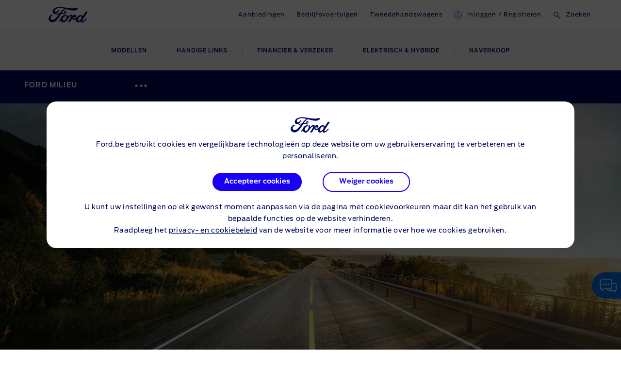

--- FILE ---
content_type: text/html
request_url: https://www.nl.ford.be/ervaar-ford/milieu
body_size: 96424
content:

    <!DOCTYPE html>
    <html class="no-js" lang="nl">
    <head>
        
    <title>Ford duurzaamheid - Bouwen aan een betere wereld | Ford BE</title>
    
        <meta name="description" content="In 2035 willen we CO2-neutraal zijn. We streven ernaar al onze grondstoffen verantwoord in te kopen. Ontdek hier de duurzaamheidsinitiatieven van Ford."/>
    
    <meta name="viewport" content="width=device-width, initial-scale=1, user-scalable=yes"/>
    <meta http-equiv="X-UA-Compatible" content="IE=Edge"/>
    <meta charset="utf-8"/>
    
    <meta name="pagename-monitoring" content="brand:sustainability:overview"/>


    
    
    
    
    <meta name="og:url" content="https://www.nl.ford.be/ervaar-ford/milieu"/>
    <meta name="og:type" content="website"/>
    <meta name="og:title" content="Ford duurzaamheid - Bouwen aan een betere wereld | Ford BE"/>

    
        <meta name="og:description" content="In 2035 willen we CO2-neutraal zijn. We streven ernaar al onze grondstoffen verantwoord in te kopen. Ontdek hier de duurzaamheidsinitiatieven van Ford."/>
    
    
        <meta name="og:image" content="https://www.nl.ford.be/content/dam/guxeu/rhd/central/brochureware/experience-ford/sustainability/ford-sustainability-eu-Road_To_Better_Clean-21x9-2160x925-AS-BB.jpg.renditions.original.png"/>
    

    

    


    <link rel="canonical" href="https://www.nl.ford.be/ervaar-ford/milieu"/>
    
    <script>
// akam-sw.js install script version 1.3.6
"serviceWorker"in navigator&&"find"in[]&&function(){var e=new Promise(function(e){"complete"===document.readyState||!1?e():(window.addEventListener("load",function(){e()}),setTimeout(function(){"complete"!==document.readyState&&e()},1e4))}),n=window.akamServiceWorkerInvoked,r="1.3.6";if(n)aka3pmLog("akam-setup already invoked");else{window.akamServiceWorkerInvoked=!0,window.aka3pmLog=function(){window.akamServiceWorkerDebug&&console.log.apply(console,arguments)};function o(e){(window.BOOMR_mq=window.BOOMR_mq||[]).push(["addVar",{"sm.sw.s":e,"sm.sw.v":r}])}var i="/akam-sw.js",a=new Map;navigator.serviceWorker.addEventListener("message",function(e){var n,r,o=e.data;if(o.isAka3pm)if(o.command){var i=(n=o.command,(r=a.get(n))&&r.length>0?r.shift():null);i&&i(e.data.response)}else if(o.commandToClient)switch(o.commandToClient){case"enableDebug":window.akamServiceWorkerDebug||(window.akamServiceWorkerDebug=!0,aka3pmLog("Setup script debug enabled via service worker message"),v());break;case"boomerangMQ":o.payload&&(window.BOOMR_mq=window.BOOMR_mq||[]).push(o.payload)}aka3pmLog("akam-sw message: "+JSON.stringify(e.data))});var t=function(e){return new Promise(function(n){var r,o;r=e.command,o=n,a.has(r)||a.set(r,[]),a.get(r).push(o),navigator.serviceWorker.controller&&(e.isAka3pm=!0,navigator.serviceWorker.controller.postMessage(e))})},c=function(e){return t({command:"navTiming",navTiming:e})},s=null,m={},d=function(){var e=i;return s&&(e+="?othersw="+encodeURIComponent(s)),function(e,n){return new Promise(function(r,i){aka3pmLog("Registering service worker with URL: "+e),navigator.serviceWorker.register(e,n).then(function(e){aka3pmLog("ServiceWorker registration successful with scope: ",e.scope),r(e),o(1)}).catch(function(e){aka3pmLog("ServiceWorker registration failed: ",e),o(0),i(e)})})}(e,m)},g=navigator.serviceWorker.__proto__.register;if(navigator.serviceWorker.__proto__.register=function(n,r){return n.includes(i)?g.call(this,n,r):(aka3pmLog("Overriding registration of service worker for: "+n),s=new URL(n,window.location.href),m=r,navigator.serviceWorker.controller?new Promise(function(n,r){var o=navigator.serviceWorker.controller.scriptURL;if(o.includes(i)){var a=encodeURIComponent(s);o.includes(a)?(aka3pmLog("Cancelling registration as we already integrate other SW: "+s),navigator.serviceWorker.getRegistration().then(function(e){n(e)})):e.then(function(){aka3pmLog("Unregistering existing 3pm service worker"),navigator.serviceWorker.getRegistration().then(function(e){e.unregister().then(function(){return d()}).then(function(e){n(e)}).catch(function(e){r(e)})})})}else aka3pmLog("Cancelling registration as we already have akam-sw.js installed"),navigator.serviceWorker.getRegistration().then(function(e){n(e)})}):g.call(this,n,r))},navigator.serviceWorker.controller){var u=navigator.serviceWorker.controller.scriptURL;u.includes("/akam-sw.js")||u.includes("/akam-sw-preprod.js")||u.includes("/threepm-sw.js")||(aka3pmLog("Detected existing service worker. Removing and re-adding inside akam-sw.js"),s=new URL(u,window.location.href),e.then(function(){navigator.serviceWorker.getRegistration().then(function(e){m={scope:e.scope},e.unregister(),d()})}))}else e.then(function(){window.akamServiceWorkerPreprod&&(i="/akam-sw-preprod.js"),d()});if(window.performance){var w=window.performance.timing,l=w.responseEnd-w.responseStart;c(l)}e.then(function(){t({command:"pageLoad"})});var k=!1;function v(){window.akamServiceWorkerDebug&&!k&&(k=!0,aka3pmLog("Initializing debug functions at window scope"),window.aka3pmInjectSwPolicy=function(e){return t({command:"updatePolicy",policy:e})},window.aka3pmDisableInjectedPolicy=function(){return t({command:"disableInjectedPolicy"})},window.aka3pmDeleteInjectedPolicy=function(){return t({command:"deleteInjectedPolicy"})},window.aka3pmGetStateAsync=function(){return t({command:"getState"})},window.aka3pmDumpState=function(){aka3pmGetStateAsync().then(function(e){aka3pmLog(JSON.stringify(e,null,"\t"))})},window.aka3pmInjectTiming=function(e){return c(e)},window.aka3pmUpdatePolicyFromNetwork=function(){return t({command:"pullPolicyFromNetwork"})})}v()}}();</script>
<script id="analytics-properties">
		var fordAnalytics = window.fordAnalytics ? window.fordAnalytics : {"page.hierarchy":"experience ford:sustainability","page.pTemplate":"none","page.userLanguage":"dut","onclick.contentType":"sustainability:none:impress","page.siteSection":"sustainability","page.variantName":"nonVehiclePage","page.pageName":"brand:sustainability:overview","page.pageNameNoVehicle":"brand:sustainability:overview","page.country":"ford-be","page.pageID":"sustainability"}
	</script>


    
	<script id="cookie-configuration">
		window.cookieConfiguration = window.cookieConfiguration || {"cookieCategoriesConfiguration":{"expirationDate":364,"categories":[{"id":"strictly necessary","name":"Strikt noodzakelijke cookies","defaultState":"ALWAYS_ON","analyticsName":"strictly necessary","alwaysOn":true,"enabledByDefault":true},{"id":"performance","name":"Prestatiebevorderende cookies","defaultState":"SELECTABLE_OFF","analyticsName":"performance","alwaysOn":false,"enabledByDefault":false},{"id":"functionality","name":"Functionaliteitscookies","defaultState":"SELECTABLE_OFF","analyticsName":"functionality","alwaysOn":false,"enabledByDefault":false},{"id":"targeting","name":"Targeting-/advertentiecookies","defaultState":"SELECTABLE_OFF","analyticsName":"targeting","alwaysOn":false,"enabledByDefault":false}]},"cookies":[{"name":"backToMainUrl","category":"strictly necessary"},{"name":"guxfoe-cookiedisclaimer","category":"strictly necessary"},{"name":"lz_last_visit","category":"strictly necessary"},{"name":"lz_userid","category":"strictly necessary"},{"name":"lz_visits","category":"strictly necessary"},{"name":"opus_auth","category":"strictly necessary"},{"name":"opus_expiry","category":"strictly necessary"},{"name":"opus_firstName","category":"strictly necessary"},{"name":"opus_guidTmp","category":"strictly necessary"},{"name":"opus_id","category":"strictly necessary"},{"name":"opus_token","category":"strictly necessary"},{"name":"opus_tokenid","category":"strictly necessary"},{"name":"unsupported-browsers-overlay-counter","category":"strictly necessary"},{"name":"_pk_uid","category":"performance"},{"name":"_s3_id.8.33ba","category":"performance"},{"name":"AMCV_###AdobeOrg","category":"performance"},{"name":"AMCVS_###AdobeOrg","category":"performance"},{"name":"AMCV_9BE65971546B76C70A4C98A2%40AdobeOrg","category":"performance"},{"name":"AMCVS_9BE65971546B76C70A4C98A2%40AdobeOrg","category":"performance"},{"name":"dtCookie","category":"performance"},{"name":"dtLatC","category":"performance"},{"name":"dtPC","category":"performance"},{"name":"dtSa","category":"performance"},{"name":"ev_sync_dd","category":"targeting"},{"name":"everest_g_v2","category":"targeting"},{"name":"everest_session_v2","category":"targeting"},{"name":"s_cc","category":"performance"},{"name":"s_cp_pers","category":"performance"},{"name":"s_fid","category":"performance"},{"name":"s_p_s_prop8","category":"performance"},{"name":"s_p13_pers","category":"performance"},{"name":"s_sq","category":"performance"},{"name":"s_suite","category":"performance"},{"name":"s_vi_*","category":"performance"},{"name":"v_starting","category":"performance"},{"name":"s3_Aesess","category":"targeting"},{"name":"s3timer","category":"targeting"},{"name":"TCID","category":"performance"},{"name":"TCSess","category":"performance"},{"name":"ai_session","category":"functionality"},{"name":"ai_user","category":"functionality"},{"name":"ARRAffinity","category":"functionality"},{"name":"dl-last-search-location","category":"functionality"},{"name":"dl-last-search-type","category":"functionality"},{"name":"dataStatus","category":"functionality"},{"name":"gt_uid","category":"targeting"},{"name":"mbox","category":"targeting"},{"name":"mboxEdgeCluster","category":"targeting"},{"name":"optprg-visited-car-informations-v2","category":"functionality"},{"name":"optprg-popups-disable","category":"functionality"},{"name":"lp_custom_id","category":"targeting"},{"name":"popup_information","category":"functionality"},{"name":"RT","category":"performance"},{"name":"vin","category":"functionality"},{"name":"WSL-credential","category":"functionality"},{"name":"__cfduid","category":"strictly necessary"},{"name":"1P_JAR","category":"targeting"},{"name":"anj","category":"targeting"},{"name":"ANONCHK","category":"targeting"},{"name":"fr","category":"targeting"},{"name":"guest_id","category":"targeting"},{"name":"id","category":"targeting"},{"name":"IDE","category":"targeting"},{"name":"mdata","category":"targeting"},{"name":"mt_mop","category":"targeting"},{"name":"MUID","category":"targeting"},{"name":"MUIDB","category":"targeting"},{"name":"NID","category":"targeting"},{"name":"personalization_id","category":"targeting"},{"name":"s3_AE","category":"targeting"},{"name":"sess","category":"targeting"},{"name":"uuid","category":"targeting"},{"name":"uuid2","category":"targeting"},{"name":"uuidc","category":"targeting"},{"name":"GuxLastVisitedNameplate","category":"targeting"},{"name":"demdex","category":"targeting"},{"name":"dpm","category":"targeting"},{"name":"dextp","category":"targeting"},{"name":"bcookie","category":"targeting"},{"name":"BizoData","category":"targeting"},{"name":"BizoID","category":"targeting"},{"name":"BizoNetworkPartnerIndex","category":"targeting"},{"name":"BizoUserMatchHistory","category":"targeting"},{"name":"bscookie","category":"targeting"},{"name":"L1c","category":"targeting"},{"name":"lang","category":"targeting"},{"name":"lidc","category":"targeting"},{"name":"UserMatchHistory","category":"targeting"},{"name":"rxvisitid","category":"performance"},{"name":"rxVisitor","category":"performance"},{"name":"rxvt","category":"performance"},{"name":"_fbp","category":"targeting"},{"name":"AA003","category":"targeting"},{"name":"atdmt.com","category":"targeting"},{"name":"ATN","category":"targeting"},{"name":"tr","category":"targeting"},{"name":"ab.storage.cc.ef015d71-1461-4a45-be46-04a1245bdbef","category":"targeting"},{"name":"ab.storage.ccImpressions.ef015d71-1461-4a45-be46-04a1245bdbef","category":"targeting"},{"name":"ab.storage.ccLastCardUpdated.ef015d71-1461-4a45-be46-04a1245bdbef","category":"targeting"},{"name":"ab.storage.ccLastFullSync.ef015d71-1461-4a45-be46-04a1245bdbef","category":"targeting"},{"name":"ab.storage.device.ef015d71-1461-4a45-be46-04a1245bdbef","category":"targeting"},{"name":"ab.storage.deviceId.ef015d71-1461-4a45-be46-04a1245bdbef","category":"targeting"},{"name":"ab.storage.events.ef015d71-1461-4a45-be46-04a1245bdbef","category":"targeting"},{"name":"ab.storage.lastDisplayedTriggerTime.ef015d71-1461-4a45-be46-04a1245bdbef","category":"targeting"},{"name":"ab.storage.lastDisplayedTriggerTimesById.ef015d71-1461-4a45-be46-04a1245bdbef","category":"targeting"},{"name":"ab.storage.messagingSessionStart.ef015d71-1461-4a45-be46-04a1245bdbef","category":"targeting"},{"name":"ab.storage.serverConfig.ef015d71-1461-4a45-be46-04a1245bdbef","category":"targeting"},{"name":"ab.storage.sessionId.ef015d71-1461-4a45-be46-04a1245bdbef","category":"targeting"},{"name":"ab.storage.sessionId.ef015d71-1461-4a45-be46-04a1245bdbef","category":"targeting"},{"name":"ab.storage.triggerFireInstancesById.ef015d71-1461-4a45-be46-04a1245bdbef","category":"targeting"},{"name":"ab.storage.triggers.ef015d71-1461-4a45-be46-04a1245bdbef","category":"targeting"},{"name":"_s3_ses.* (e.g. _s3_ses.41.83e0)","category":"performance"},{"name":"_s3_id.* (e.g. _s3_id.41.83e0)","category":"performance"},{"name":"xdt_* (e.g. xdt_33)","category":"targeting"},{"name":"Braze IndexedDB Support Test#pushSubscribed","category":"targeting"},{"name":"rxec","category":"performance"},{"name":"AKA_A2","category":"strictly necessary"},{"name":"BA","category":"strictly necessary"},{"name":"_boomr_akamaiXhrRetry","category":"strictly necessary"},{"name":"icu","category":"targeting"},{"name":"uids","category":"targeting"},{"name":"token","category":"targeting"},{"name":"usersync","category":"targeting"},{"name":"bounce","category":"targeting"},{"name":"__cfduid","category":"targeting"},{"name":"ab.storage.ccDismissals.ef015d71-1461-4a45-be46-04a1245bdbef","category":"targeting"},{"name":"ruxitagent_*_Store (e.g. ruxitagent_c1248d9aea60111f_Store)","category":"performance"},{"name":"rxsession","category":"performance"},{"name":"rxlatency","category":"performance"},{"name":"rxpc","category":"performance"},{"name":"BA","category":"strictly necessary"},{"name":"prexisthb","category":"performance"},{"name":"_ft_info","category":"performance"},{"name":"_mkto_trk","category":"performance"},{"name":"intercom-id-emeshyeu","category":"performance"},{"name":"guxfoe.previousHierarchy","category":"functionality"},{"name":"guxfoe.previousSiteSection","category":"functionality"},{"name":"JSESSIONID","category":"strictly necessary"},{"name":"test","category":"strictly necessary"},{"name":"cookie-configuration","category":"strictly necessary"},{"name":"internalNavigationID","category":"performance"},{"name":"CookieConsent","category":"strictly necessary"},{"name":"AID","category":"targeting"},{"name":"DSID","category":"targeting"},{"name":"TAID","category":"targeting"},{"name":"DV","category":"targeting"},{"name":"CONSENT","category":"targeting"},{"name":"HSID","category":"targeting"},{"name":"__Secure-HSID","category":"targeting"},{"name":"SID","category":"targeting"},{"name":"test_cookie","category":"targeting"},{"name":"_gcl_au","category":"targeting"},{"name":"pagead/1p-conversion/#","category":"targeting"},{"name":"pagead/1p-user-list/#","category":"targeting"},{"name":"SIDCC","category":"targeting"},{"name":"SSID","category":"targeting"},{"name":"__Secure-SSID","category":"targeting"},{"name":"ANID","category":"targeting"},{"name":"FLC","category":"targeting"},{"name":"APISID","category":"targeting"},{"name":"SAPISID","category":"targeting"},{"name":"__Secure-APISID","category":"targeting"},{"name":"__Secure-3PAPISID","category":"targeting"},{"name":"__Secure-3PSID","category":"targeting"},{"name":"__Secure-3PAPISID","category":"targeting"},{"name":"t/v2/activity","category":"targeting"},{"name":"syncdata_##","category":"targeting"},{"name":"ov","category":"targeting"},{"name":"src0_xxxx","category":"targeting"},{"name":"lpc","category":"targeting"},{"name":"lpuid","category":"targeting"},{"name":"i/adsct","category":"targeting"},{"name":"ct0","category":"targeting"},{"name":"PREF","category":"strictly necessary"},{"name":"GPS","category":"strictly necessary"},{"name":"YSC","category":"strictly necessary"},{"name":"VISITOR_INFO1_LIVE","category":"strictly necessary"},{"name":"yt-remote-device-id","category":"strictly necessary"},{"name":"yt-player-headers-readable","category":"strictly necessary"},{"name":"yt-remote-connected-devices","category":"strictly necessary"},{"name":"yt-player-bandwidth","category":"strictly necessary"},{"name":"yt-remote-session-app","category":"strictly necessary"},{"name":"yt-remote-cast-installed","category":"strictly necessary"},{"name":"yt-remote-session-name","category":"strictly necessary"},{"name":"yt-remote-cast-available","category":"strictly necessary"},{"name":"yt-remote-fast-check-period","category":"strictly necessary"},{"name":"DPJSESSIONID","category":"strictly necessary"},{"name":"ICI_DEBUG","category":"strictly necessary"},{"name":"PD-S-SESSION-ID","category":"strictly necessary"},{"name":"unsupported-browsers-overlay-counter","category":"strictly necessary"},{"name":"check","category":"functionality"},{"name":"frontend","category":"strictly necessary"},{"name":"frontend_cid","category":"strictly necessary"},{"name":"search-params","category":"targeting"},{"name":"PAGECACHE_ENV","category":"targeting"},{"name":"PAGECACHE_FORMKEY","category":"targeting"},{"name":"vin","category":"targeting"},{"name":"FPS_Target_RVV","category":"targeting"},{"name":"ai_session","category":"targeting"},{"name":"ai_user","category":"targeting"},{"name":"pses","category":"targeting"},{"name":"FPS_Cache__LastViewedVehicle","category":"targeting"},{"name":"FPS_Cache__RecentlyViewedVehicles_TS","category":"targeting"},{"name":"FPS_Cache__LastViewedVehicle_TS","category":"targeting"},{"name":"FPS_Cache__RecentlyViewedVehicles","category":"targeting"},{"name":"OGPC","category":"strictly necessary"},{"name":"OGP","category":"strictly necessary"},{"name":"tt_viewer","category":"targeting"},{"name":"tfpa","category":"targeting"},{"name":"buyOnlineToInventoryShowroomFinanceData","category":"functionality"},{"name":"BuyOnlineOverlayOpened","category":"functionality"},{"name":"chatbot-conversation","category":"functionality"},{"name":"chatbot-session","category":"functionality"},{"name":"chatbot-tabs","category":"functionality"},{"name":"Ad-id","category":"targeting"},{"name":"Ad-privacy","category":"targeting"},{"name":"video-js","category":"strictly necessary"},{"name":"LPVID","category":"functionality"},{"name":"at_check","category":"functionality"},{"name":"LPSessionID","category":"functionality"},{"name":"LPVisitorID","category":"functionality"},{"name":"aam_uuid","category":"targeting"},{"name":"CIPD-S-SESSION-ID","category":"strictly necessary"},{"name":"s_p17_pers","category":"performance"},{"name":"acc-unsupported-browsers-overlay-counter","category":"strictly necessary"},{"name":"fma_YmFuYW5h","category":"strictly necessary"},{"name":"ak_bmsc","category":"strictly necessary"},{"name":"fma_verifier","category":"strictly necessary"},{"name":"fma_challenge","category":"strictly necessary"},{"name":"AnalyticsSyncHistory","category":"targeting"},{"name":"_rdt_uuid","category":"targeting"},{"name":"dtValidationCookie","category":"performance"},{"name":"ev_36_getval","category":"strictly necessary"},{"name":"x-ms-cpim-csrf","category":"strictly necessary"},{"name":"sticky-popup-displayed","category":"strictly necessary"},{"name":"bm_sz","category":"strictly necessary"},{"name":"_abck","category":"strictly necessary"},{"name":"TDID","category":"targeting"}],"timestamp":1759738624847}
	</script>


    
	<script id="whisbi-configuration">
		window.whisbiConfiguration = window.whisbiConfiguration || {"whisbiScriptUrl":"//static.whisbi.com/f5f0bc53-ebf8-454d-a651-509008609d98/connect.js?dealer\u003dhelp_BE_NL","cookieCategory":"performance"}
	</script>


    <script>
    var hostname = window.location.hostname;
    var relativePath = '/etc/designs/guxacc/clientlibs/guxacc/base/img/';
    var lincolnIconPath = 'lincoln/';
    var iconName = 'favicon.ico';
    var path = relativePath + iconName;

    if(hostname.indexOf('lincoln.com') > 0) {
        path = relativePath + lincolnIconPath + iconName;
    }

    document.write('<link rel="shortcut icon" type="image/icon" href="' + path + '">');
</script>

    
  <link rel="stylesheet" href="//www.ford.eu/static/prod/fonts/ford-antenna-swap.css"/>


    

    
    
    
<script src="/etc/designs/guxacc/clientlibs/guxacc-init.min.js"></script>



    
        
    
    
    
    
    
    
        
    
<link rel="stylesheet" href="/etc/designs/guxacc/clientlibs/forms.min.css" type="text/css">
<link rel="stylesheet" href="/etc/designs/guxacc/clientlibs/guxacc-rosetta-lite-theme.min.css" type="text/css">



        
    
<link rel="stylesheet" href="/etc/designs/guxacc/clientlibs/guxacc-wireframe-rosetta-lite-theme.min.css" type="text/css">



        
    
<link rel="stylesheet" href="/etc/designs/guxacc/clientlibs/gux3-rosetta-lite-theme.min.css" type="text/css">



        
    
<link rel="stylesheet" href="/etc/designs/accproductdata/clientlibs/accpd-rosetta-lite-theme.min.css" type="text/css">



        
    
<link rel="stylesheet" href="/etc/designs/accproductdata/clientlibs/accpd-dealerlocator-rosetta-lite-theme.min.css" type="text/css">



    
    
    

    

    


        <script type="text/javascript" src="//assets.adobedtm.com/1db89c73e928/3d7bacf78384/launch-a3cee5bdf32c.min.js"></script>


    
    
<script src="/etc/designs/guxacc/clientlibs/guxacc-vendors.min.js"></script>





    

    
<script type="text/javascript">
		window.accProdPageConfiguration = {"bslEndpointUrl":"https://www.servicescache.ford.com/api","locale":"nl_BE","nameplatePage":{},"vehicleAttributes":{"vehicleAttributes":[{"items":[{"backendVariable":"specs.fuel_and_performance.children.torque.unitTypes.Nm.value","suffix":" Nm","numeric":"true","decimalsDelimiter":",","decimalsNumber":0,"thousandsDelimiter":".","isNotEditMode":true}],"name":"specs-engine-torque-nm","label":"Specs - Engine - Torque (Nm)","variant":""},{"items":[{"backendVariable":"price.totalPriceWithoutIncentives.totalGrossOTRCost","prefix":"€ ","numeric":"true","price":"true","decimalsDelimiter":",","decimalsNumber":0,"thousandsDelimiter":".","isNotEditMode":true}],"name":"price-total-otr-cost-gross","label":"Price - Total OTR Cost (Gross)","variant":"attribute-price highlighted-attribute"},{"items":[{"backendVariable":"specs.fuel_and_performance.children.maximum_power.unitTypes.kW.value","suffix":" kW","numeric":"true","price":"false","decimalsDelimiter":",","decimalsNumber":0,"thousandsDelimiter":".","forceDecimals":"false","isNotEditMode":true}],"name":"specs-engine-max-power-kw","label":"Specs - Engine - Max Power (kW)","variant":""},{"items":[{"backendVariable":"specs.ind_payload.unitTypes.kg.value","suffix":" kg","numeric":"true","price":"false","decimalsDelimiter":",","decimalsNumber":1,"thousandsDelimiter":".","forceDecimals":"false","isNotEditMode":true}],"name":"specs-weight-dynamic-payload-kg","label":"Specs - Weight - Dynamic Payload (kg)","variant":""},{"items":[{"backendVariable":"detailedPriceSummary.tradinsPrice.totalPrice","prefix":"€ ","numeric":"true","price":"true","decimalsDelimiter":",","decimalsNumber":2,"thousandsDelimiter":".","isNotEditMode":true}],"name":"price-trade-in-total-price","label":"Price - Trade In - Total Price","variant":"attribute-price highlighted-attribute"},{"items":[{"backendVariable":"specs.dimensions.children.overall_height_unladen.unitTypes.mm.value","numeric":"true","price":"false","decimalsDelimiter":",","decimalsNumber":0,"thousandsDelimiter":".","forceDecimals":"false","isNotEditMode":true},{"backendVariable":"specs.dimensions.children.overall_height_unladen.unitTypes.mm.unit","prefix":"\u0026nbsp;","price":"false","forceDecimals":"false","isNotEditMode":true}],"name":"specs-cv-overall-height-mm","label":"Specs - Dimensions - Max Overall Height (mm)","variant":""},{"items":[{"backendVariable":"specs.fuel_and_performance.children.fuel_consumption_combined_wltp.unitTypes.L100km.value","suffix":" L/100km","numeric":"true","decimalsDelimiter":",","decimalsNumber":1,"thousandsDelimiter":".","isNotEditMode":true}],"name":"specs-consumption-electric-combined-L-100km-cv","label":"Specs - Consumption - Combined WLTP (L/100km) - CV","variant":""},{"items":[{"backendVariable":"detailedPriceSummary.dealerizedPrice.dealerOTRCosts.prices.[type\u003dgrossNameplateFee].value","prefix":"€ ","numeric":"true","price":"true","decimalsDelimiter":",","decimalsNumber":2,"thousandsDelimiter":".","isNotEditMode":true}],"name":"price-dealerised-nameplate-fee","label":"Price - Dealerised - Nameplate Fee","variant":"attribute-price highlighted-attribute"},{"items":[{"backendVariable":"specs.fuel_and_performance.children.maximum_power.unitTypes.kW.value","suffix":" kW / ","numeric":"true","price":"false","decimalsDelimiter":",","decimalsNumber":0,"thousandsDelimiter":".","forceDecimals":"false","isNotEditMode":true},{"backendVariable":"specs.fuel_and_performance.children.maximum_power.unitTypes.PS.value","suffix":" pk","numeric":"true","decimalsDelimiter":",","decimalsNumber":0,"thousandsDelimiter":".","isNotEditMode":true}],"name":"specs-engine-max-power-kw+ps","label":"Specs - Engine - Max Power (kW+PS)","variant":""},{"items":[{"backendVariable":"lastIncreasedInstallment","prefix":"€","numeric":"true","price":"true","decimalsDelimiter":",","decimalsNumber":2,"thousandsDelimiter":".","isNotEditMode":true}],"name":"price-finance-last-increased-installment","label":"Price - Finance - Last Increased Installment","variant":"attribute-price highlighted-attribute"},{"items":[{"backendVariable":"features.byMarketing.\"OCC\"","price":"false","forceDecimals":"false","isNotEditMode":true}],"name":"marketing-group-comfort-convenience","label":"Marketing Group - Comfort \u0026 Convenience","variant":""},{"items":[{"backendVariable":"detailedPriceSummary.dealerizedPrice.promotionalDealerPrice","prefix":"€ ","numeric":"true","price":"true","decimalsDelimiter":",","decimalsNumber":2,"thousandsDelimiter":".","isNotEditMode":true}],"name":"price-promotional-dealer-price","label":"Price - Promotional Dealer Price","variant":"attribute-price highlighted-attribute"},{"items":[{"backendVariable":"apr","suffix":"%","numeric":"true","decimalsDelimiter":",","decimalsNumber":2,"thousandsDelimiter":".","isNotEditMode":true}],"name":"price-finance-apr-amount-percent","label":"Price - Finance - APR Amount (%)","variant":""},{"items":[{"backendVariable":"termMinusOne","decimalsDelimiter":",","decimalsNumber":2,"thousandsDelimiter":".","isNotEditMode":true}],"name":"price-finance-term-minus-one","label":"Price - Finance - Term Minus One","variant":""},{"items":[{"backendVariable":"specs.fuel_and_performance.children.battery_capacity.unitTypes.Kw.value","suffix":" kWh","numeric":"true","decimalsDelimiter":",","decimalsNumber":0,"thousandsDelimiter":".","isNotEditMode":true}],"name":"specs-battery-capacity-kw","label":"Specs - Battery - Capacity (kW)","variant":""},{"items":[{"backendVariable":"price.governmentGrant.fordOEMContribution","secondaryBackendVariable":"detailedPriceSummary.nonDealerizedPrice.governmentGrant.prices.[type\u003dfordOEMContribution].value","prefix":"€ ","numeric":"true","price":"true","decimalsDelimiter":",","decimalsNumber":2,"thousandsDelimiter":".","isNotEditMode":true}],"name":"price-customer-saving-gross-oem","label":"Price - Customer Saving - OEM Contribution (Gross)","variant":"attribute-price highlighted-attribute"},{"items":[{"backendVariable":"specs.dimensions.children.exterior.children.overall_width_mirror.unitTypes.mm.value","suffix":" mm","numeric":"true","decimalsDelimiter":",","decimalsNumber":2,"thousandsDelimiter":".","isNotEditMode":true}],"name":"specs-dimensions-width-with-mirrors-mm","label":"Specs - Dimensions - Width (With Mirrors) (mm)","variant":""},{"items":[{"backendVariable":"featurePrice.basePrice.netRetail","suffix":" €","numeric":"true","price":"true","decimalsDelimiter":",","decimalsNumber":2,"thousandsDelimiter":".","isNotEditMode":true}],"name":"price-features-price-net","label":"Price - Features Price (Net)","variant":"attribute-price highlighted-attribute"},{"items":[{"backendVariable":"specs.dimensions.children.max_load_volume_with_bulkhead.unitTypes.cum.value","suffix":" m\u003csup\u003e3\u003c/sup\u003e","numeric":"true","decimalsDelimiter":",","decimalsNumber":2,"thousandsDelimiter":".","isNotEditMode":true}],"name":"specs-dimensions-loadspace-capacity-m","label":"Specs - Dimensions - CV - Loadspace Capacity (m3)","variant":""},{"items":[{"backendVariable":"fuelTypes","price":"false","forceDecimals":"false","isNotEditMode":true}],"name":"fuelTypes","label":"Specs - Fuel Types","variant":""},{"items":[{"backendVariable":"entries.0.product.bslData.specs.weights_and_loads.children.maximum_towable_mass_unbraked.unitTypes.kg.value","suffix":" kg","numeric":"true","decimalsDelimiter":",","decimalsNumber":0,"thousandsDelimiter":".","isNotEditMode":true}],"name":"order-dimentions-maximum-towable-capacity-unbraked-kg","label":"Order - Dimensions - Maximum Towable Capacity (Unbraked) (kg)","variant":""},{"items":[{"backendVariable":"lookup.fueltype.petrol\u003dNON_NULL","price":"false","forceDecimals":"false","isNotEditMode":true}],"name":"petrol","label":"Specs - Fuel Type - Petrol","variant":""},{"items":[{"backendVariable":"lookup.fueltype.diesel\u003dNON_NULL","price":"false","forceDecimals":"false","isNotEditMode":true}],"name":"diesel","label":"Specs - Fuel Type - Diesel","variant":""},{"items":[{"backendVariable":"price.finalPrice.recommendedOTRTotalPriceWithAccessories","prefix":"€ ","numeric":"true","price":"true","decimalsDelimiter":",","decimalsNumber":2,"thousandsDelimiter":".","isNotEditMode":true}],"name":"price-final-online-retail-price-including-dealer-accessories-gross","label":"Price - Final - Online Retail Price including Dealer Accessories (Gross)","variant":"attribute-price highlighted-attribute"},{"items":[{"backendVariable":"specs.weights_and_loads.children.maximum_towable_mass_unbraked.unitTypes.kg.value","suffix":" kg","numeric":"true","decimalsDelimiter":",","decimalsNumber":2,"thousandsDelimiter":".","isNotEditMode":true}],"name":"specs-weight-maximum-towable-mass-unbraked-kg-cv","label":"Specs - Weight - Maximum Towable Mass - Unbraked (kg) - CV","variant":""},{"items":[{"backendVariable":"specs.fuel_and_performance.children.co2_rating.unitTypes.-.value","decimalsDelimiter":",","decimalsNumber":1,"thousandsDelimiter":".","isNotEditMode":true}],"name":"specs-efficiency-class","label":"Specs - Efficiency - Class","variant":""},{"items":[{"backendVariable":"price.finalPrice.netRetailWithOTRAndIncentivesAndAccessories","suffix":" €","numeric":"true","price":"true","decimalsDelimiter":",","decimalsNumber":2,"thousandsDelimiter":".","isNotEditMode":true}],"name":"price-final-promotional-otr-with-accessories-net","label":"Price - Final - Promotional Price OTR including Dealer Accessories (Net)","variant":"attribute-price highlighted-attribute"},{"items":[{"backendVariable":"detailedPriceSummary.dealerizedPrice.totalVehiclePriceWithSavings","prefix":"€ ","numeric":"true","price":"true","decimalsDelimiter":",","decimalsNumber":2,"thousandsDelimiter":".","isNotEditMode":true}],"name":"price-total-price-incl-savings-incl-vat","label":"Price - Total Price Incl. Savings (inc. VAT)","variant":"attribute-price highlighted-attribute"},{"items":[{"backendVariable":"price.selectedFeaturePrice.netRetailAccessories","prefix":"€ ","numeric":"true","price":"true","decimalsDelimiter":",","decimalsNumber":2,"thousandsDelimiter":".","isNotEditMode":true}],"name":"price-total-selected-dealer-accessory-price-net","label":"Price - Total - Selected Dealer Accessory Price (Net)","variant":"attribute-price highlighted-attribute"},{"items":[{"backendVariable":"specs.fuel_and_performance.children.energy_consumption.unitTypes.kWh100Km.value","suffix":" kWh/100km","numeric":"true","decimalsDelimiter":",","decimalsNumber":1,"thousandsDelimiter":".","isNotEditMode":true}],"name":"specs-consumption-electric-combined-kwh-100km","label":"Specs - Consumption - Electric Combined (kWh/100km)","variant":""},{"items":[{"backendVariable":"price.finalPrice.grossRetailWithOTRAndIncentives","secondaryBackendVariable":"detailedPriceSummary.nonDealerizedPrice.finalPrice.prices.[type\u003drecommendedOTRPromotionalPrice].value","prefix":"€ ","numeric":"true","price":"true","decimalsDelimiter":",","decimalsNumber":2,"thousandsDelimiter":".","isNotEditMode":true}],"name":"price-final-promotional-otr-gross","label":"Price - Final - Promotional Price OTR (Gross)","variant":"attribute-price highlighted-attribute"},{"items":[{"backendVariable":"price.selectedFeaturePrice.grossRetailAccessories","secondaryBackendVariable":"detailedPriceSummary.nonDealerizedPrice.selectedFeaturePrice.prices.[type\u003dgrossRetailAccessories].value","prefix":"€ ","numeric":"true","price":"true","decimalsDelimiter":",","decimalsNumber":2,"thousandsDelimiter":".","isNotEditMode":true}],"name":"price-total-selected-dealer-accessory-price-gross","label":"Price - Total - Selected Dealer Accessory Price (Gross)","variant":"attribute-price highlighted-attribute"},{"items":[{"backendVariable":"price.incentives.dealerContributionIncVat","prefix":"€ ","numeric":"true","price":"true","decimalsDelimiter":",","decimalsNumber":2,"thousandsDelimiter":".","isNotEditMode":true}],"name":"nukleus-dealer-contribution-non-dealerised","label":"Nukleus Dealer Contribution - Non Dealerised","variant":"attribute-price highlighted-attribute"},{"items":[{"backendVariable":"detailedPriceSummary.dealerizedPrice.dealerOTRCosts.prices.[type\u003dadditionalFee].value","prefix":"€ ","numeric":"true","price":"true","decimalsDelimiter":",","decimalsNumber":2,"thousandsDelimiter":".","isNotEditMode":true}],"name":"price-dealerised-additional-fees","label":"Price - Dealerised - Additional Fees","variant":"attribute-price highlighted-attribute"},{"items":[{"backendVariable":"specs.fuel_and_performance.children.nox.unitTypes.percent.value","suffix":" %","numeric":"true","decimalsDelimiter":",","decimalsNumber":1,"thousandsDelimiter":".","isNotEditMode":true}],"name":"specs-consumption-nox-percent","label":"Specs - Consumption - NOx (%)","variant":""},{"items":[{"backendVariable":"price.totalPriceWithoutIncentives.grossDelivery","prefix":"€ ","numeric":"true","price":"true","decimalsDelimiter":",","decimalsNumber":2,"thousandsDelimiter":".","isNotEditMode":true}],"name":"price-total-delivery-amount-gross","label":"Price - Total - Delivery Amount (Gross) ","variant":"attribute-price highlighted-attribute"},{"items":[{"backendVariable":"price.finalPrice.grossRetailWithOTRWithAccessories","prefix":"€ ","numeric":"true","price":"true","decimalsDelimiter":",","decimalsNumber":2,"thousandsDelimiter":".","isNotEditMode":true}],"name":"price-final-retail-otr-including-dealer-accessories-gross","label":"Price - Final - Retail Price OTR Including Dealer Accessories (Gross)","variant":"attribute-price highlighted-attribute"},{"items":[{"backendVariable":"specs.fuel_and_performance.children.performance_max_speed.unitTypes.kmh.value","suffix":" kmh","numeric":"true","decimalsDelimiter":",","decimalsNumber":0,"thousandsDelimiter":".","isNotEditMode":true}],"name":"specs-engine-max-speed-km-h","label":"Specs - Engine - Max Speed (km/h) ","variant":""},{"items":[{"backendVariable":"specs.weights_and_loads.children.gross_vehicle_mass.unitTypes.kg.value","suffix":" kg","numeric":"true","decimalsDelimiter":",","decimalsNumber":1,"thousandsDelimiter":".","isNotEditMode":true}],"name":"specs-weight-gross-vehicle-mass-kg","label":"Specs - Weight - Gross Vehicle Mass (kg)","variant":""},{"items":[{"backendVariable":"test","decimalsDelimiter":",","decimalsNumber":2,"thousandsDelimiter":".","isNotEditMode":true}],"name":"quote-attribute-blank-mapping","label":"Quote - Attribute - Blank - Mapping","variant":""},{"items":[{"backendVariable":"detailedPriceSummary.nonDealerizedPrice.registrationTax.prices.[type\u003dregistrationTax].value","prefix":"€ ","numeric":"true","price":"true","decimalsDelimiter":",","decimalsNumber":2,"thousandsDelimiter":".","isNotEditMode":true}],"name":"price-registration-tax","label":"Price - Registration Tax","variant":"attribute-price highlighted-attribute"},{"items":[{"backendVariable":"price.totalIncentives.governmentIncentive","prefix":"€ ","numeric":"true","price":"true","decimalsDelimiter":",","decimalsNumber":2,"thousandsDelimiter":".","forceDecimals":"false","isNotEditMode":true}],"name":"price-government-incentive-gross","label":"Price - Government Incentices (Gross)","variant":"attribute-price highlighted-attribute"},{"items":[{"backendVariable":"detailedPriceSummary.dealerizedPrice.dealerOTRCosts.prices.[type\u003dgrossDeliveryFee].value","prefix":"€ ","numeric":"true","price":"true","decimalsDelimiter":",","decimalsNumber":2,"thousandsDelimiter":".","isNotEditMode":true}],"name":"price-dealerised-dealer-delivery-fee","label":"Price - Dealerised - Dealer Delivery Fee","variant":"attribute-price highlighted-attribute"},{"items":[{"backendVariable":"specs.dimensions.children.max_loadspace_length.unitTypes.mm.value","numeric":"true","price":"false","decimalsDelimiter":",","decimalsNumber":0,"thousandsDelimiter":".","forceDecimals":"false","isNotEditMode":true},{"backendVariable":"specs.dimensions.children.max_loadspace_length.unitTypes.mm.unit","prefix":" \u0026nbsp;","isNotEditMode":true}],"name":"specs-cv-load-length-mm","label":"Specs - Dimensions - CV - Loadspace Length (mm)","variant":""},{"items":[{"backendVariable":"price.selectedFeaturePrice.grossRetail","secondaryBackendVariable":"detailedPriceSummary.nonDealerizedPrice.selectedFeaturePrice.prices.[type\u003dgrossRetail].value","prefix":"€ ","numeric":"true","price":"true","decimalsDelimiter":",","decimalsNumber":2,"thousandsDelimiter":".","isNotEditMode":true}],"name":"price-total-selected-features-gross","label":"Price - Total Selected Features Price (Gross)","variant":"attribute-price highlighted-attribute"},{"items":[{"backendVariable":"specs.weights_and_loads.children.max_trailer_mass_braked.unitTypes.kg.value","numeric":"true","price":"false","decimalsDelimiter":",","decimalsNumber":2,"thousandsDelimiter":".","forceDecimals":"false","isNotEditMode":true},{"backendVariable":"specs.weights_and_loads.children.maximum_towable_mass_unbraked.unitTypes.kg.value","numeric":"true","price":"false","decimalsDelimiter":",","decimalsNumber":2,"thousandsDelimiter":".","forceDecimals":"false","isNotEditMode":true}],"name":"specs-weight-maximum-towable-mass-unbraked-kg","label":"Specs - Weight - Maximum Towable Mass - Unbraked (kg)","variant":""},{"items":[{"backendVariable":"specs.weights_and_loads.children.gross_vehicle_mass.unitTypes.kg.value","suffix":" kg","numeric":"true","decimalsDelimiter":",","decimalsNumber":2,"thousandsDelimiter":".","isNotEditMode":true}],"name":"specs-weight-cv-gross-vehicle-mass-kg","label":"Specs - Weight - CV - Gross Vehicle Mass (kg)","variant":""},{"items":[{"backendVariable":"monthlyPayment","prefix":"€ ","numeric":"true","price":"true","decimalsDelimiter":",","decimalsNumber":2,"thousandsDelimiter":".","isNotEditMode":true}],"name":"price-finance-monthly-instalment-amount","label":"Price - Finance - Monthly Instalment Amount","variant":"attribute-price highlighted-attribute"},{"items":[{"backendVariable":"specs.dimensions.children.max_loadspace_width.unitTypes.mm.value","suffix":" mm","numeric":"true","price":"false","decimalsDelimiter":",","decimalsNumber":0,"thousandsDelimiter":".","forceDecimals":"false","isNotEditMode":true}],"name":"specs-dimensions-max-loadspace-width-mm","label":"Specs - Dimensions - Max Loadspace Width (mm)","variant":""},{"items":[{"backendVariable":"specs.weights_and_loads.children.max_trailer_mass_braked.unitTypes.kg.value","suffix":" kg","numeric":"true","price":"false","decimalsDelimiter":",","decimalsNumber":2,"thousandsDelimiter":".","forceDecimals":"false","isNotEditMode":true}],"name":"specs-weight-maximum-towable-mass-braked-kg","label":"Specs - Weight - Maximum Towable Mass - Braked (kg)","variant":""},{"items":[{"backendVariable":"price.basePrice.grossOTR","prefix":"€ ","numeric":"true","price":"true","decimalsDelimiter":",","decimalsNumber":2,"thousandsDelimiter":".","forceDecimals":"false","isNotEditMode":true}],"name":"price-base-price-retail-gross-otr","label":"Price - Base Price - Retail (Gross OTR)","variant":"attribute-price highlighted-attribute"},{"items":[{"backendVariable":"specs.fuel_and_performance.children.maximum_power.unitTypes.PS.value","suffix":" PS","numeric":"true","price":"false","decimalsDelimiter":",","decimalsNumber":0,"thousandsDelimiter":".","forceDecimals":"false","isNotEditMode":true}],"name":"specs-engine-max-power-ps","label":"Specs - Engine - Max Power (PS)","variant":""},{"items":[{"backendVariable":"longDesc","price":"false","forceDecimals":"false","isNotEditMode":true}],"name":"feature-name-long-description","label":"Feature - Long Description","variant":""},{"items":[{"backendVariable":"detailedPriceSummary.nonDealerizedPrice.governmentGrant.prices.[type\u003dguaranteed].value","prefix":"€ ","numeric":"true","price":"true","decimalsDelimiter":",","decimalsNumber":2,"thousandsDelimiter":".","isNotEditMode":true}],"name":"price-government-grant-guaranteed","label":"Price - Government Grant - Guaranteed","variant":"attribute-price highlighted-attribute"},{"items":[{"backendVariable":"detailedPriceSummary.dealerizedPrice.totalIncentives","prefix":"€ ","numeric":"true","price":"true","decimalsDelimiter":",","decimalsNumber":2,"thousandsDelimiter":".","isNotEditMode":true}],"name":"price-dealerised-total-incentives","label":"Price - Dealerised - Total Incentives","variant":"attribute-price highlighted-attribute"},{"items":[{"backendVariable":"specs.fuel_and_performance.children.fuel_consumption_combinedweighted.unitTypes.L100km.value","suffix":" L/100km","numeric":"true","decimalsDelimiter":",","decimalsNumber":1,"thousandsDelimiter":".","isNotEditMode":true}],"name":"specs-consumption-nedc-combined-weighted-L-100km","label":"Specs - Consumption - Combined Weighted NEDC (L/100km)","variant":""},{"items":[{"backendVariable":"lookup.transmission.manual\u003dtrue","price":"false","forceDecimals":"false","isNotEditMode":true}],"name":"manual","label":"Specs - Transmission - Manual","variant":""},{"items":[{"backendVariable":"pecs.weights_and_loads.children.ind_max_trailer_towing_mass.unitTypes.kg.value","suffix":" kg","numeric":"true","decimalsDelimiter":",","decimalsNumber":0,"thousandsDelimiter":".","isNotEditMode":true}],"name":"specs-dimensions-maximum-trailer-towing-mass-capacity-kg","label":"Specs - Dimensions - Maximum Trailer Towing Mass Capacity (kg)","variant":""},{"items":[{"backendVariable":"price.finalPrice.recommendedOTRTotalPrice","prefix":"€ ","numeric":"true","price":"true","decimalsDelimiter":",","decimalsNumber":2,"thousandsDelimiter":".","forceDecimals":"false","isNotEditMode":true}],"name":"price-final-price-ecom-retail-gross","label":"Price - Final Price - ECOM - Retail (Gross)","variant":"attribute-price highlighted-attribute"},{"items":[{"backendVariable":"detailedPriceSummary.dealerizedPrice.dealerOTRCosts.prices.[type\u003dhandlingFee].value","prefix":"€ ","numeric":"true","price":"true","decimalsDelimiter":",","decimalsNumber":2,"thousandsDelimiter":".","isNotEditMode":true}],"name":"price-dealerised-dealer-handling-fee","label":"Price - Dealerised - Dealer Handling Fee","variant":"attribute-price highlighted-attribute"},{"items":[{"backendVariable":"detailedPriceSummary.deliveryPrice.amount","prefix":"€ ","numeric":"true","price":"true","decimalsDelimiter":",","decimalsNumber":2,"thousandsDelimiter":".","isNotEditMode":true}],"name":"price-dealerised-delivery-fee","label":"Price - Dealerised - Delivery Fee","variant":"attribute-price highlighted-attribute"},{"items":[{"backendVariable":"specs.weights_and_loads.children.max_gross_payload_upper.unitTypes.kg.value","numeric":"true","price":"false","decimalsDelimiter":",","decimalsNumber":2,"thousandsDelimiter":".","forceDecimals":"false","isNotEditMode":true},{"backendVariable":"specs.weights_and_loads.children.max_gross_payload_upper.unitTypes.kg.unit","prefix":"\u0026nbsp;","price":"false","forceDecimals":"false","isNotEditMode":true}],"name":"specs-cv-gross-payload-upper-kg","label":"Specs - Weight - Gross Payload (kg)","variant":""},{"items":[{"backendVariable":"specs.dimensions.children.floor_to_roof.unitTypes.mm.value","suffix":" mm","numeric":"true","decimalsDelimiter":",","decimalsNumber":0,"thousandsDelimiter":".","isNotEditMode":true}],"name":"specs-dimensions-cv-loadspace-height-mm","label":"Specs - Dimensions - CV - Loadspace Height (mm)","variant":""},{"items":[{"backendVariable":"mocksData.fueltype.name","isNotEditMode":true}],"name":"name-fuel-type-name","label":"Name - Fuel Type Name","variant":""},{"items":[{"backendVariable":"price.minPrice.grossOTR","prefix":"€ ","numeric":"true","price":"true","decimalsDelimiter":",","decimalsNumber":2,"thousandsDelimiter":".","forceDecimals":"false","isNotEditMode":true}],"name":"price-min-price-retail-gross-otr","label":"Price - Min Price - Retail (Gross OTR)","variant":"attribute-price highlighted-attribute"},{"items":[{"backendVariable":"specs.fuel_and_performance.children.overall_co2Weighted_wltp.unitTypes.gkm.value","suffix":" g/km","numeric":"true","decimalsDelimiter":",","decimalsNumber":1,"thousandsDelimiter":".","isNotEditMode":true}],"name":"specs-emissions-co2-wltp-combined-weighted-gkm","label":"Specs - Emissions - CO2 Combined Weighted WLTP (gkm)","variant":""},{"items":[{"backendVariable":"specs.dimensions.children.turning_circle_kerb.unitTypes.m.value","suffix":" m","numeric":"true","decimalsDelimiter":",","decimalsNumber":2,"thousandsDelimiter":".","isNotEditMode":true}],"name":"specs-dimensions-turning-circle-m","label":"Specs - Dimensions - Turning Circle (metre) ","variant":""},{"items":[{"backendVariable":"specs.dimensions.children.side_door_width.unitTypes.mm.value","suffix":" mm","numeric":"true","price":"false","decimalsDelimiter":",","decimalsNumber":0,"thousandsDelimiter":".","forceDecimals":"false","isNotEditMode":true}],"name":"specs-dimensions-side-door-entry-width-mm","label":"Specs - Dimensions - Side Door Entry Width (mm)","variant":""},{"items":[{"backendVariable":"deposit","prefix":"€","numeric":"true","price":"true","decimalsDelimiter":",","decimalsNumber":2,"thousandsDelimiter":".","isNotEditMode":true}],"name":"price-finance-deposit-amount","label":"Price - Finance - Deposit Amount","variant":"attribute-price highlighted-attribute"},{"items":[{"backendVariable":"specs.fuel_and_performance.children.overall_feWeighted_wltp.unitTypes.L100km.value","suffix":" L/100km","numeric":"true","decimalsDelimiter":",","decimalsNumber":1,"thousandsDelimiter":".","isNotEditMode":true}],"name":"specs-consumption-wltp-combined-weighted-L-100km","label":"Specs - Consumption - Combined Weighted WLTP (L/100km)","variant":""},{"items":[{"backendVariable":"specs.weights_and_loads.children.kerbweight.unitTypes.kg.value","suffix":" kg","numeric":"true","decimalsDelimiter":",","decimalsNumber":2,"thousandsDelimiter":".","isNotEditMode":true}],"name":"specs-weight-kerb-weight-kg","label":"Specs - Weight - Kerb Weight (kg)","variant":""},{"items":[{"backendVariable":"price.basePrice.totalNetOTRPriceExVat","prefix":"€ ","numeric":"true","price":"true","decimalsDelimiter":",","decimalsNumber":2,"thousandsDelimiter":".","forceDecimals":"false","isNotEditMode":true}],"name":"price-base-price-retail-otr-net","label":"Price - Base Price - Retail (Net OTR)","variant":"attribute-price highlighted-attribute"},{"items":[{"backendVariable":"totalAmountFinancedStandard","prefix":"€","numeric":"true","price":"true","decimalsDelimiter":",","decimalsNumber":2,"thousandsDelimiter":".","isNotEditMode":true}],"name":"price-finance-total-loan-amount","label":"Price - Finance - Total Loan Amount","variant":"attribute-price highlighted-attribute"},{"items":[{"backendVariable":"specs.dimensions.children.overall_length.unitTypes.mm.value","numeric":"true","price":"false","decimalsDelimiter":",","decimalsNumber":0,"thousandsDelimiter":".","forceDecimals":"false","isNotEditMode":true},{"backendVariable":"specs.dimensions.children.overall_length.unitTypes.mm.unit","prefix":"\u0026nbsp;","price":"false","forceDecimals":"false","isNotEditMode":true}],"name":"specs-dimensions-length-mm","label":"Specs - Dimensions - Length (mm)","variant":""},{"items":[{"backendVariable":"detailedPriceSummary.orderDepositPrice","prefix":"€ ","numeric":"true","price":"true","decimalsDelimiter":",","decimalsNumber":2,"thousandsDelimiter":".","isNotEditMode":true}],"name":"price-refundable-reservation-fee","label":"Price - Refundable Reservation Fee","variant":"attribute-price highlighted-attribute"},{"items":[{"backendVariable":"detailedPriceSummary.dealerizedPrice.dealerTotalOTRCostsWithRegTax","prefix":"€ ","numeric":"true","price":"true","decimalsDelimiter":",","decimalsNumber":2,"thousandsDelimiter":".","isNotEditMode":true}],"name":"price-fees","label":"Price - Fees","variant":"attribute-price highlighted-attribute"},{"items":[{"backendVariable":"desc","price":"false","forceDecimals":"false","isNotEditMode":true}],"name":"feature-name-description","label":"Feature - Description","variant":""},{"items":[{"backendVariable":"specs.dimensions.children.rear_door_height.unitTypes.mm.value","suffix":" mm","numeric":"true","decimalsDelimiter":",","decimalsNumber":0,"thousandsDelimiter":".","isNotEditMode":true}],"name":"specs-dimensions-rear-door-entry-height-mm","label":"Specs - Dimensions - Rear Door Entry Height (mm)","variant":""},{"items":[{"backendVariable":"specs.fuel_and_performance.children.fuel_consumption_combined_wltp.unitTypes.L100km.value","numeric":"true","decimalsDelimiter":",","decimalsNumber":1,"thousandsDelimiter":".","isNotEditMode":true},{"backendVariable":"specs.fuel_and_performance.children.fuel_consumption_combined_wltp.unitTypes.L100km.unit","prefix":"\u0026nbsp;","price":"false","forceDecimals":"false","isNotEditMode":true}],"name":"specs-consumption-wltp-combined-l100km","label":"Specs - Consumption - WLTP - Combined (L/100km)","variant":""},{"items":[{"backendVariable":"specs.fuel_and_performance.children.co2_emission_combined_wltp.unitTypes.gkm.value","numeric":"true","price":"false","decimalsDelimiter":",","decimalsNumber":0,"thousandsDelimiter":".","forceDecimals":"false","isNotEditMode":true},{"backendVariable":"specs.fuel_and_performance.children.co2_emission_combined_wltp.unitTypes.gkm.unit","prefix":"\u0026nbsp;","price":"false","forceDecimals":"false","isNotEditMode":true}],"name":"specs-emissions-wltp-combined-gkm","label":"Specs - Emissions - WLTP - Combined (g/km)","variant":""},{"items":[{"backendVariable":"specs.dimensions.children.luggage.children.load_capacity.unitTypes.litres.value","suffix":" litres","numeric":"true","price":"false","decimalsDelimiter":",","decimalsNumber":2,"thousandsDelimiter":".","forceDecimals":"false","isNotEditMode":true}],"name":"specs-dimensions-luggage-load-capacity-litres","label":"Specs - Dimensions - Luggage Load Capacity (litres)","variant":""},{"items":[{"backendVariable":"detailedPriceSummary.nonDealerizedPrice.registrationTax.prices.[type\u003dtaxPercentage].value","prefix":"€ ","numeric":"true","price":"true","decimalsDelimiter":",","decimalsNumber":2,"thousandsDelimiter":".","isNotEditMode":true}],"name":"price-feature-nova-tax-cpmd","label":"AAA xBnP - Feature - NoVA Tax GF3","variant":"attribute-price highlighted-attribute"},{"items":[{"backendVariable":"specs.fuel_and_performance.children.maximum_range.unitTypes.Miles.value","suffix":" miles","numeric":"true","price":"false","decimalsDelimiter":",","decimalsNumber":0,"thousandsDelimiter":".","forceDecimals":"false","isNotEditMode":true}],"name":"specs-fuel-performance-maximum-range-electric-miles","label":"Specs - Fuel and Perf - Maximum Range (miles)","variant":""},{"items":[{"backendVariable":"lookup.transmission.automatic\u003dtrue","price":"false","forceDecimals":"false","isNotEditMode":true}],"name":"automatic","label":"Specs - Transmission - Automatic","variant":""},{"items":[{"backendVariable":"specs.fuel_and_performance.children.speed_to_charge.unitTypes.mins.value","suffix":" min","numeric":"true","decimalsDelimiter":",","decimalsNumber":0,"thousandsDelimiter":".","isNotEditMode":true}],"name":"specs-battery-time-10-80-percent-charge-fast-charge-mins","label":"Specs - Battery - Time 10-80% Charge (Fast Charge) (mins)","variant":""},{"items":[{"backendVariable":"mocksData.powertrain.name","isNotEditMode":true}],"name":"name-powertrain-name","label":"Name - Powertrain Name","variant":""},{"items":[{"backendVariable":"price.baseIncentivePrice.dealerContributionIncVat","secondaryBackendVariable":"detailedPriceSummary.nonDealerizedPrice.incentives.prices.[type\u003ddealerContributionIncVat].value","prefix":"€ ","numeric":"true","price":"true","decimalsDelimiter":",","decimalsNumber":0,"thousandsDelimiter":".","isNotEditMode":true}],"name":"price-total-dealer-contribution-gross","label":"Price - Total - Dealer Contribution (Gross)","variant":"attribute-price highlighted-attribute"},{"items":[{"backendVariable":"sellingPrice","prefix":"€","numeric":"true","price":"true","decimalsDelimiter":",","decimalsNumber":2,"thousandsDelimiter":".","isNotEditMode":true}],"name":"price-finance-selling-price","label":"Price - Finance - Selling Price","variant":"attribute-price highlighted-attribute"},{"items":[{"backendVariable":"specs.fuel_and_performance.children.usable_battery_capacity.unitTypes.kWh.value","suffix":" kWh","numeric":"true","decimalsDelimiter":",","decimalsNumber":1,"thousandsDelimiter":".","isNotEditMode":true}],"name":"specs-battery-usable-capacity-kwh","label":"Specs - Battery - Usable Capacity (kWh)","variant":""},{"items":[{"backendVariable":"specs.dimensions.children.number_of_seats_cab.unitTypes.No(s).value","price":"false","forceDecimals":"false","isNotEditMode":true}],"name":"specs-number-of-seats","label":"Specs - Seats - Number of Seats","variant":""},{"items":[{"backendVariable":"specs.dimensions.children.exterior.children.overall_width.unitTypes.mm.value","suffix":" mm","numeric":"true","decimalsDelimiter":",","decimalsNumber":2,"thousandsDelimiter":".","isNotEditMode":true}],"name":"specs-dimensions-width-mm","label":"Specs - Dimensions - Width (mm)","variant":""},{"items":[{"backendVariable":"price.finalPrice.netRetailWithOTRWithAccessories","suffix":" €","numeric":"true","price":"true","decimalsDelimiter":",","decimalsNumber":2,"thousandsDelimiter":".","isNotEditMode":true}],"name":"price-final-retail-otr-with-accessories-net","label":"Price - Final - Retail Price OTR including Dealer Accessories (Net)","variant":"attribute-price highlighted-attribute"},{"items":[{"backendVariable":"specs.fuel_and_performance.children.co2_emission_while_driving.unitTypes.gKm.value","suffix":" g/km","numeric":"true","decimalsDelimiter":",","decimalsNumber":1,"thousandsDelimiter":".","isNotEditMode":true}],"name":"specs-emissions-electric-combined-gkm","label":"Specs - Emissions - Electric Combined (g/km)","variant":""},{"items":[{"backendVariable":"specs.fuel_and_performance.children.axle_ratio.unitTypes.-.value","decimalsDelimiter":",","decimalsNumber":0,"thousandsDelimiter":".","isNotEditMode":true}],"name":"specs-cv-axle-ratio","label":"Specs - Dimensions - Axle Ratio","variant":""},{"items":[{"backendVariable":"detailedPriceSummary.dealerizedPrice.dealerOTRCosts.prices.[type\u003dregistrationFee].value","prefix":"€ ","numeric":"true","price":"true","decimalsDelimiter":",","decimalsNumber":2,"thousandsDelimiter":".","isNotEditMode":true}],"name":"price-dealerised-registration-fee","label":"Price - Dealerised - Registration Fee","variant":"attribute-price highlighted-attribute"},{"items":[{"backendVariable":"specs.fuel_and_performance.children.drive_type.unitTypes.-.value","isNotEditMode":true}],"name":"name-drive-type-name","label":"Name - Drive Type","variant":""},{"items":[{"backendVariable":"lookup.fueltype.electric\u003dNON_NULL","isNotEditMode":true}],"name":"electric","label":"Specs - Fuel Type - Electric","variant":""},{"items":[{"backendVariable":"price.finalPrice.recommendedOTRPromotionalPriceWithAccessories","secondaryBackendVariable":"detailedPriceSummary.nonDealerizedPrice.finalPrice.prices.[type\u003drecommendedOTRPromotionalPriceWithAccessories].value","prefix":"€ ","numeric":"true","price":"true","decimalsDelimiter":",","decimalsNumber":2,"thousandsDelimiter":".","isNotEditMode":true}],"name":"price-final-online-action-price-including-dealer-accessories-gross","label":"Price - Final - Online Action Price including Dealer Accessories (Gross)","variant":"attribute-price highlighted-attribute"},{"items":[{"backendVariable":"price.finalPrice.vatAmount","prefix":"€ ","numeric":"true","price":"true","decimalsDelimiter":",","decimalsNumber":2,"thousandsDelimiter":".","forceDecimals":"false","isNotEditMode":true}],"name":"price-final-vat-amount","label":"Price - Final VAT Amount","variant":"attribute-price highlighted-attribute"},{"items":[{"backendVariable":"lookup.fueltype.hybridElectric\u003dNON_NULL","price":"false","forceDecimals":"false","isNotEditMode":true}],"name":"hybridElectric","label":"Specs - Fuel Type - Hybrid \u0026 Electric","variant":""},{"items":[{"backendVariable":"totalAmountDueWithoutDepositAndFees","prefix":"€","numeric":"true","price":"true","decimalsDelimiter":",","decimalsNumber":2,"thousandsDelimiter":".","isNotEditMode":true}],"name":"price-finance-total-amount-due-without-deposit-and-fees","label":"Price - Finance - Total Amount Due Without Deposit And Fees","variant":"attribute-price highlighted-attribute"},{"items":[{"backendVariable":"specs.fuel_and_performance.children.battery_capacity.unitTypes.Kw.value","suffix":" kW","numeric":"true","price":"false","decimalsDelimiter":",","decimalsNumber":0,"thousandsDelimiter":".","forceDecimals":"false","isNotEditMode":true}],"name":"specs-fuel-performance-battery-capacity-kw","label":"Specs - Fuel and Perf - Battery Capacity (kW)","variant":""},{"items":[{"backendVariable":"detailedPriceSummary.dealerizedPrice.dealerAdjustmentPrice","prefix":"€ ","numeric":"true","price":"true","decimalsDelimiter":",","decimalsNumber":2,"thousandsDelimiter":".","zeroValueOverwrite":"0","isNotEditMode":true}],"name":"price-dealerised-dealer-discount","label":"Price - Dealerised - Dealer Discount","variant":"attribute-price highlighted-attribute"},{"items":[{"backendVariable":"specs.fuel_and_performance.children.fuel_consumption_combined.unitTypes.L100km.value","suffix":" L/100km","numeric":"true","decimalsDelimiter":",","decimalsNumber":1,"thousandsDelimiter":".","isNotEditMode":true}],"name":"specs-consumption-nedc-combined-L-100km","label":"Specs - Consumption - Combined NEDC (L/100km)","variant":""},{"items":[{"backendVariable":"price.minPrice.grossRetail","prefix":"€ ","numeric":"true","price":"true","decimalsDelimiter":",","decimalsNumber":2,"thousandsDelimiter":".","isNotEditMode":true}],"name":"price-min-price-retail-gross","label":"Price - Min Price - Retail (Gross)","variant":"attribute-price highlighted-attribute"},{"items":[{"backendVariable":"entries.0.product.bslData.specs.weights_and_loads.children.gross_vehicle_mass.unitTypes.kg.value","suffix":" kg","numeric":"true","decimalsDelimiter":",","decimalsNumber":0,"thousandsDelimiter":".","isNotEditMode":true}],"name":"order-dimensions-gvm-kg","label":"Order - Dimensions - Gross Vehicle Mass (kg)","variant":""},{"items":[{"backendVariable":"price.finalPrice.customerSavingWithAccessories","secondaryBackendVariable":"detailedPriceSummary.nonDealerizedPrice.finalPrice.prices.[type\u003dcustomerSavingWithAccessories].value","prefix":"€ ","numeric":"true","price":"true","decimalsDelimiter":",","decimalsNumber":2,"thousandsDelimiter":".","isNotEditMode":true}],"name":"price-total-online-customer-saving-price-gross-with-accessories","label":"Price - Total - Online Customer Saving With Accessories (Gross)","variant":"attribute-price highlighted-attribute"},{"items":[{"backendVariable":"detailedPriceSummary.totalPriceWithAddOns","prefix":"€ ","numeric":"true","price":"true","decimalsDelimiter":",","decimalsNumber":2,"thousandsDelimiter":".","isNotEditMode":true}],"name":"price-total-price-with-add-ons","label":"Price - Total Price With Add Ons","variant":"attribute-price highlighted-attribute"},{"items":[{"backendVariable":"features.byMarketing.\"ODE\"","price":"false","forceDecimals":"false","isNotEditMode":true}],"name":"marketing-group-driving-experience","label":"Marketing Group - Driving Experience","variant":""},{"items":[{"backendVariable":"featurePrice.basePrice.grossOTR","prefix":"€ ","numeric":"true","price":"true","decimalsDelimiter":",","decimalsNumber":2,"thousandsDelimiter":".","isNotEditMode":true}],"name":"price-features-otr-gross","label":"Price - Features Price OTR (Gross)","variant":"attribute-price highlighted-attribute"},{"items":[{"backendVariable":"price.finalPrice.recommendedOTRPromotionalPrice","secondaryBackendVariable":"detailedPriceSummary.nonDealerizedPrice.finalPrice.prices.[type\u003drecommendedOTRPromotionalPrice].value","prefix":"€ ","numeric":"true","price":"true","decimalsDelimiter":",","decimalsNumber":2,"thousandsDelimiter":".","isNotEditMode":true}],"name":"price-final-price-ecom-retail-promotional-gross","label":"Price - Final Price - ECOM - Promotional (Gross)","variant":"attribute-price highlighted-attribute"},{"items":[{"backendVariable":"available.date","price":"false","forceDecimals":"false","isNotEditMode":true}],"name":"auth-fv-available-date","label":"FV - Available Date","variant":""},{"items":[{"backendVariable":"detailedPriceSummary.nonDealerizedPrice.basePrice.prices.[type\u003dgrossRetail].value","prefix":"€ ","numeric":"true","price":"true","decimalsDelimiter":",","decimalsNumber":2,"thousandsDelimiter":".","isNotEditMode":true}],"name":"price-base-price-gross-retail","label":"Price - Base Price - Gross Retail","variant":"attribute-price highlighted-attribute"},{"items":[{"backendVariable":"detailedPriceSummary.nonDealerizedPrice.totalIncentives.prices.[type\u003dgrossRetailWithAccessories].value","prefix":"€ ","numeric":"true","price":"true","decimalsDelimiter":",","decimalsNumber":2,"thousandsDelimiter":".","isNotEditMode":true}],"name":"price-total-incentives-gross-retail-with-accessories","label":"Price - Total Incentives - Gross Retail With Accessories","variant":"attribute-price highlighted-attribute"},{"items":[{"backendVariable":"price.finalPrice.netRetailWithOTRAndIncentives","prefix":"€ ","numeric":"true","price":"true","decimalsDelimiter":",","decimalsNumber":2,"thousandsDelimiter":".","isNotEditMode":true}],"name":"net-price-promotional-bnp","label":"Price - Final Price - Net Promotional with OTR","variant":"attribute-price highlighted-attribute"},{"items":[{"backendVariable":"specs.dimensions.children.side_door_height.unitTypes.mm.value","suffix":" mm","numeric":"true","decimalsDelimiter":",","decimalsNumber":0,"thousandsDelimiter":".","isNotEditMode":true}],"name":"specs-dimensions-side-door-entry-height-mm","label":"Specs - Dimensions - Side Door Entry Height (mm)","variant":""},{"items":[{"backendVariable":"price.totalPriceWithoutIncentives.netRetail","suffix":" €","numeric":"true","price":"true","decimalsDelimiter":",","decimalsNumber":2,"thousandsDelimiter":".","isNotEditMode":true}],"name":"price-total-retail-without-incentive-net","label":"Price - Total - Retail Price Without Incentive (Net)","variant":"attribute-price highlighted-attribute"},{"items":[{"backendVariable":"price.basePrice.netRetail","prefix":"€ ","numeric":"true","price":"true","decimalsDelimiter":",","decimalsNumber":2,"thousandsDelimiter":".","forceDecimals":"false","isNotEditMode":true}],"name":"price-base-price-retail-net","label":"Price - Base Price - Retail (Net)","variant":"attribute-price highlighted-attribute"},{"items":[{"backendVariable":"price.totalPriceWithoutIncentives.co2Tax","prefix":"€ ","numeric":"true","price":"true","decimalsDelimiter":",","decimalsNumber":2,"thousandsDelimiter":".","isNotEditMode":true}],"name":"price-final-co2-tax","label":"Price - Final Price - CO2 Tax","variant":"attribute-price highlighted-attribute"},{"items":[{"backendVariable":"specs.fuel_and_performance.children.range_electric_miles.unitTypes.miles.value","suffix":" miles","numeric":"true","price":"false","decimalsDelimiter":",","decimalsNumber":0,"thousandsDelimiter":".","forceDecimals":"false","isNotEditMode":true}],"name":"specs-fuel-performance-range-electric-miles","label":"Specs - Fuel and Perf - Range (miles)","variant":""},{"items":[{"backendVariable":"price.finalPrice.grossRetailWithOTRAndIncentivesAndAccessories","prefix":"€ ","numeric":"true","price":"true","decimalsDelimiter":",","decimalsNumber":2,"thousandsDelimiter":".","isNotEditMode":true}],"name":"price-final-online-action-price-gross","label":"Price - Final - Online Action Price (Gross)","variant":"attribute-price highlighted-attribute"},{"items":[{"backendVariable":"detailedPriceSummary.nonDealerizedPrice.basePrice.prices.[type\u003dgrossRetailWithVehicleRegistrationTax].value","prefix":"€ ","numeric":"true","price":"true","decimalsDelimiter":",","decimalsNumber":2,"thousandsDelimiter":".","isNotEditMode":true}],"name":"price-base-price-retail-gross-with-registration-tax","label":"Price - Base Price - Retail (Gross) with Registration Tax","variant":"attribute-price highlighted-attribute"},{"items":[{"backendVariable":"specs.fuel_and_performance.children.co2_emission_combined_wltp.unitTypes.gkm.value","suffix":" g/km","numeric":"true","decimalsDelimiter":",","decimalsNumber":1,"thousandsDelimiter":".","isNotEditMode":true}],"name":"specs-emissions-co2-wltp-combined-gkm-cv","label":"Specs - Emissions - CO2 Combined WLTP (gkm) - CV","variant":""},{"items":[{"backendVariable":"specs.fuel_and_performance.children.maximum_range.unitTypes.Km.value","suffix":" km","numeric":"true","decimalsDelimiter":",","decimalsNumber":1,"thousandsDelimiter":".","isNotEditMode":true}],"name":"specs-electric-maximum-range-overall-km","label":"Specs - Maximum Range - Electric Overall (km)","variant":""},{"items":[{"backendVariable":"detailedPriceSummary.nonDealerizedPrice.totalPriceWithoutIncentives.prices.[type\u003dgrossRetail].value","prefix":"€ ","numeric":"true","price":"true","decimalsDelimiter":",","decimalsNumber":2,"thousandsDelimiter":".","isNotEditMode":true}],"name":"price-total-price-incl-options-with-vat","label":"Price - Total Price Including Options (inc. VAT)","variant":"attribute-price highlighted-attribute"},{"items":[{"backendVariable":"features.byMarketing.\"OSA\"","price":"false","forceDecimals":"false","isNotEditMode":true}],"name":"marketing-group-styling-appearance","label":"Marketing Group - Styling \u0026 Appearance","variant":""},{"items":[{"backendVariable":"price.finalPrice.netRetailWithOTR","prefix":"€ ","numeric":"true","price":"true","decimalsDelimiter":",","decimalsNumber":2,"thousandsDelimiter":".","forceDecimals":"false","isNotEditMode":true}],"name":"price-final-price-retail-net-otr","label":"Price - Final Price - Retail (Net OTR)","variant":"attribute-price highlighted-attribute"},{"items":[{"backendVariable":"price.finalPrice.customerSaving","secondaryBackendVariable":"detailedPriceSummary.nonDealerizedPrice.finalPrice.prices.[type\u003dcustomerSaving].value","prefix":"€ ","numeric":"true","price":"true","decimalsDelimiter":",","decimalsNumber":2,"thousandsDelimiter":".","isNotEditMode":true}],"name":"price-final-price-ecom-total-customer-savings","label":"Price - Final Price - ECOM - Total Customer Savings (Gross)","variant":"attribute-price highlighted-attribute"},{"items":[{"backendVariable":"detailedPriceSummary.accessoriesPrice.totalPrice","prefix":"€ ","numeric":"true","price":"true","decimalsDelimiter":",","decimalsNumber":2,"thousandsDelimiter":".","isNotEditMode":true}],"name":"price-accessories-price-total-price","label":"Price - Accessories Price - Total Price","variant":"attribute-price highlighted-attribute"},{"items":[{"backendVariable":"specs.fuel_and_performance.children.co2_emission_combined.unitTypes.gkm.value","suffix":" g/km","numeric":"true","decimalsDelimiter":",","decimalsNumber":1,"thousandsDelimiter":".","isNotEditMode":true}],"name":"specs-emissions-co2-nedc-combined-gkm","label":"Specs - Emissions - CO2 Combined NEDC (gkm)","variant":""},{"items":[{"backendVariable":"specs.dimensions.children.exterior.children.overall_length.unitTypes.mm.value","suffix":" mm","numeric":"true","decimalsDelimiter":",","decimalsNumber":2,"thousandsDelimiter":".","isNotEditMode":true}],"name":"specs-dimensions-cv-length-mm","label":"Specs - Dimensions - CV - Length (mm)","variant":""},{"items":[{"backendVariable":"specs.dimensions.children.rear_door_width.unitTypes.mm.value","suffix":" mm","numeric":"true","decimalsDelimiter":",","decimalsNumber":0,"thousandsDelimiter":".","isNotEditMode":true}],"name":"specs-dimensions-rear-door-width-mm","label":"Specs - Dimensions - Rear Door Entry Width (mm)","variant":""},{"items":[{"backendVariable":"featurePrice.basePrice.grossRetail","secondaryBackendVariable":"detailedPriceSummary.nonDealerizedPrice.userselectedFeatures.prices.[type\u003dgrossRetail].value","prefix":"€ ","numeric":"true","price":"true","decimalsDelimiter":",","decimalsNumber":2,"thousandsDelimiter":".","zeroValueOverwrite":"0","isNotEditMode":true}],"name":"price-features-gross","label":"Price - Features Price (Gross)","variant":"attribute-price highlighted-attribute"},{"items":[{"backendVariable":"specs.weights_and_loads.children.maximum_towable_mass_braked_12percent.unitTypes.kg.value","suffix":" kg","numeric":"true","decimalsDelimiter":",","decimalsNumber":2,"thousandsDelimiter":".","isNotEditMode":true}],"name":"specs-weight-maximum-towable-mass-braked-12percent-kg-cv","label":"Specs - Weight - Maximum Towable Mass - Braked 12% (kg) - CV","variant":""},{"items":[{"backendVariable":"name","price":"false","forceDecimals":"false","isNotEditMode":true}],"name":"feature-name","label":"Feature - Name","variant":""},{"items":[{"backendVariable":"transmission","price":"false","forceDecimals":"false","isNotEditMode":true}],"name":"transmission","label":"Specs - Transmission","variant":""},{"items":[{"backendVariable":"price.selectedFeaturePrice.netRetail","prefix":"€ ","numeric":"true","price":"true","decimalsDelimiter":",","decimalsNumber":2,"thousandsDelimiter":".","isNotEditMode":true}],"name":"price-net-extras","label":"Price - Total Net Extras","variant":"attribute-price highlighted-attribute"},{"items":[{"backendVariable":"specs.fuel_and_performance.children.co2_emission_combinedWeighted.unitTypes.gkm.value","suffix":" g/km","numeric":"true","decimalsDelimiter":",","decimalsNumber":1,"thousandsDelimiter":".","isNotEditMode":true}],"name":"specs-emissions-co2-nedc-combined-weighted-gkm","label":"Specs - Emissions - CO2 Combined Weighted NEDC (gkm)","variant":""},{"items":[{"backendVariable":"features.byMarketing.\"OUT\"","price":"false","forceDecimals":"false","isNotEditMode":true}],"name":"marketing-group-utility","label":"Marketing Group - Utility","variant":""},{"items":[{"backendVariable":"price.finalPrice.grossRetailWithOTR","secondaryBackendVariable":"detailedPriceSummary.nonDealerizedPrice.finalPrice.prices.[type\u003dgrossRetailWithOTR].value","prefix":"€ ","numeric":"true","price":"true","decimalsDelimiter":",","decimalsNumber":0,"thousandsDelimiter":".","isNotEditMode":true}],"name":"price-final-price-retail-gross","label":"Price - Final Price - Retail (Gross OTR)","variant":"attribute-price highlighted-attribute"},{"items":[{"backendVariable":"mocksData.transmission.name","isNotEditMode":true}],"name":"name-fuel-type-name-transmission-name","label":"Name - Transmission Name","variant":""},{"items":[{"backendVariable":"price.basePrice.grossRetail","secondaryBackendVariable":"detailedPriceSummary.nonDealerizedPrice.basePrice.prices.[type\u003dgrossRetail].value","prefix":"€ ","numeric":"true","price":"true","decimalsDelimiter":",","decimalsNumber":2,"thousandsDelimiter":".","isNotEditMode":true}],"name":"price-base-price-retail-gross","label":"Price - Base Price - Retail (Gross)","variant":"attribute-price highlighted-attribute"},{"items":[{"backendVariable":"specs.fuel_and_performance.children.overall_rangeAllElectric_wltp.unitTypes.km.value","suffix":" km","numeric":"true","decimalsDelimiter":",","decimalsNumber":1,"thousandsDelimiter":".","isNotEditMode":true}],"name":"specs-electric-range-overall-wltp-km","label":"Specs - Range - Electric Overall WLTP (km)","variant":""},{"items":[{"backendVariable":"price.finalPrice.netRetailWithOTR","prefix":"€ ","numeric":"true","price":"true","decimalsDelimiter":",","decimalsNumber":2,"thousandsDelimiter":".","isNotEditMode":true}],"name":"net-price-retail-with-otr","label":"Price - Final Price - Net Retail with OTR","variant":"attribute-price highlighted-attribute"},{"items":[{"backendVariable":"specs.fuel_and_performance.children.performance_0_to_100_km.unitTypes.secs.value","suffix":" sec","numeric":"true","decimalsDelimiter":",","decimalsNumber":0,"thousandsDelimiter":".","isNotEditMode":true}],"name":"specs-engine-0-100-km-h","label":"Specs - Engine - 0-100km/h","variant":""},{"items":[{"backendVariable":"price.minPrice.netRetail","prefix":"€ ","numeric":"true","price":"true","decimalsDelimiter":",","decimalsNumber":2,"thousandsDelimiter":".","isNotEditMode":true}],"name":"price-min-price-retail-net","label":"Price - Min Price - Retail (Net)","variant":"attribute-price highlighted-attribute"}],"attributeDefinitions":{"price-government-incentive-gross":{"items":[{"backendVariable":"price.totalIncentives.governmentIncentive","prefix":"€ ","numeric":"true","price":"true","decimalsDelimiter":",","decimalsNumber":2,"thousandsDelimiter":".","forceDecimals":"false","isNotEditMode":true}],"name":"price-government-incentive-gross","label":"Price - Government Incentices (Gross)","variant":"attribute-price highlighted-attribute"},"marketing-group-utility":{"items":[{"backendVariable":"features.byMarketing.\"OUT\"","price":"false","forceDecimals":"false","isNotEditMode":true}],"name":"marketing-group-utility","label":"Marketing Group - Utility","variant":""},"price-base-price-retail-otr-net":{"items":[{"backendVariable":"price.basePrice.totalNetOTRPriceExVat","prefix":"€ ","numeric":"true","price":"true","decimalsDelimiter":",","decimalsNumber":2,"thousandsDelimiter":".","forceDecimals":"false","isNotEditMode":true}],"name":"price-base-price-retail-otr-net","label":"Price - Base Price - Retail (Net OTR)","variant":"attribute-price highlighted-attribute"},"price-finance-total-amount-due-without-deposit-and-fees":{"items":[{"backendVariable":"totalAmountDueWithoutDepositAndFees","prefix":"€","numeric":"true","price":"true","decimalsDelimiter":",","decimalsNumber":2,"thousandsDelimiter":".","isNotEditMode":true}],"name":"price-finance-total-amount-due-without-deposit-and-fees","label":"Price - Finance - Total Amount Due Without Deposit And Fees","variant":"attribute-price highlighted-attribute"},"price-dealerised-total-incentives":{"items":[{"backendVariable":"detailedPriceSummary.dealerizedPrice.totalIncentives","prefix":"€ ","numeric":"true","price":"true","decimalsDelimiter":",","decimalsNumber":2,"thousandsDelimiter":".","isNotEditMode":true}],"name":"price-dealerised-total-incentives","label":"Price - Dealerised - Total Incentives","variant":"attribute-price highlighted-attribute"},"specs-consumption-electric-combined-kwh-100km":{"items":[{"backendVariable":"specs.fuel_and_performance.children.energy_consumption.unitTypes.kWh100Km.value","suffix":" kWh/100km","numeric":"true","decimalsDelimiter":",","decimalsNumber":1,"thousandsDelimiter":".","isNotEditMode":true}],"name":"specs-consumption-electric-combined-kwh-100km","label":"Specs - Consumption - Electric Combined (kWh/100km)","variant":""},"price-base-price-retail-gross-with-registration-tax":{"items":[{"backendVariable":"detailedPriceSummary.nonDealerizedPrice.basePrice.prices.[type\u003dgrossRetailWithVehicleRegistrationTax].value","prefix":"€ ","numeric":"true","price":"true","decimalsDelimiter":",","decimalsNumber":2,"thousandsDelimiter":".","isNotEditMode":true}],"name":"price-base-price-retail-gross-with-registration-tax","label":"Price - Base Price - Retail (Gross) with Registration Tax","variant":"attribute-price highlighted-attribute"},"price-final-promotional-otr-with-accessories-net":{"items":[{"backendVariable":"price.finalPrice.netRetailWithOTRAndIncentivesAndAccessories","suffix":" €","numeric":"true","price":"true","decimalsDelimiter":",","decimalsNumber":2,"thousandsDelimiter":".","isNotEditMode":true}],"name":"price-final-promotional-otr-with-accessories-net","label":"Price - Final - Promotional Price OTR including Dealer Accessories (Net)","variant":"attribute-price highlighted-attribute"},"price-total-online-customer-saving-price-gross-with-accessories":{"items":[{"backendVariable":"price.finalPrice.customerSavingWithAccessories","secondaryBackendVariable":"detailedPriceSummary.nonDealerizedPrice.finalPrice.prices.[type\u003dcustomerSavingWithAccessories].value","prefix":"€ ","numeric":"true","price":"true","decimalsDelimiter":",","decimalsNumber":2,"thousandsDelimiter":".","isNotEditMode":true}],"name":"price-total-online-customer-saving-price-gross-with-accessories","label":"Price - Total - Online Customer Saving With Accessories (Gross)","variant":"attribute-price highlighted-attribute"},"price-final-online-retail-price-including-dealer-accessories-gross":{"items":[{"backendVariable":"price.finalPrice.recommendedOTRTotalPriceWithAccessories","prefix":"€ ","numeric":"true","price":"true","decimalsDelimiter":",","decimalsNumber":2,"thousandsDelimiter":".","isNotEditMode":true}],"name":"price-final-online-retail-price-including-dealer-accessories-gross","label":"Price - Final - Online Retail Price including Dealer Accessories (Gross)","variant":"attribute-price highlighted-attribute"},"price-final-price-ecom-retail-gross":{"items":[{"backendVariable":"price.finalPrice.recommendedOTRTotalPrice","prefix":"€ ","numeric":"true","price":"true","decimalsDelimiter":",","decimalsNumber":2,"thousandsDelimiter":".","forceDecimals":"false","isNotEditMode":true}],"name":"price-final-price-ecom-retail-gross","label":"Price - Final Price - ECOM - Retail (Gross)","variant":"attribute-price highlighted-attribute"},"price-dealerised-dealer-handling-fee":{"items":[{"backendVariable":"detailedPriceSummary.dealerizedPrice.dealerOTRCosts.prices.[type\u003dhandlingFee].value","prefix":"€ ","numeric":"true","price":"true","decimalsDelimiter":",","decimalsNumber":2,"thousandsDelimiter":".","isNotEditMode":true}],"name":"price-dealerised-dealer-handling-fee","label":"Price - Dealerised - Dealer Handling Fee","variant":"attribute-price highlighted-attribute"},"price-refundable-reservation-fee":{"items":[{"backendVariable":"detailedPriceSummary.orderDepositPrice","prefix":"€ ","numeric":"true","price":"true","decimalsDelimiter":",","decimalsNumber":2,"thousandsDelimiter":".","isNotEditMode":true}],"name":"price-refundable-reservation-fee","label":"Price - Refundable Reservation Fee","variant":"attribute-price highlighted-attribute"},"specs-engine-0-100-km-h":{"items":[{"backendVariable":"specs.fuel_and_performance.children.performance_0_to_100_km.unitTypes.secs.value","suffix":" sec","numeric":"true","decimalsDelimiter":",","decimalsNumber":0,"thousandsDelimiter":".","isNotEditMode":true}],"name":"specs-engine-0-100-km-h","label":"Specs - Engine - 0-100km/h","variant":""},"specs-emissions-co2-wltp-combined-weighted-gkm":{"items":[{"backendVariable":"specs.fuel_and_performance.children.overall_co2Weighted_wltp.unitTypes.gkm.value","suffix":" g/km","numeric":"true","decimalsDelimiter":",","decimalsNumber":1,"thousandsDelimiter":".","isNotEditMode":true}],"name":"specs-emissions-co2-wltp-combined-weighted-gkm","label":"Specs - Emissions - CO2 Combined Weighted WLTP (gkm)","variant":""},"specs-consumption-nedc-combined-L-100km":{"items":[{"backendVariable":"specs.fuel_and_performance.children.fuel_consumption_combined.unitTypes.L100km.value","suffix":" L/100km","numeric":"true","decimalsDelimiter":",","decimalsNumber":1,"thousandsDelimiter":".","isNotEditMode":true}],"name":"specs-consumption-nedc-combined-L-100km","label":"Specs - Consumption - Combined NEDC (L/100km)","variant":""},"specs-fuel-performance-maximum-range-electric-miles":{"items":[{"backendVariable":"specs.fuel_and_performance.children.maximum_range.unitTypes.Miles.value","suffix":" miles","numeric":"true","price":"false","decimalsDelimiter":",","decimalsNumber":0,"thousandsDelimiter":".","forceDecimals":"false","isNotEditMode":true}],"name":"specs-fuel-performance-maximum-range-electric-miles","label":"Specs - Fuel and Perf - Maximum Range (miles)","variant":""},"price-final-retail-otr-with-accessories-net":{"items":[{"backendVariable":"price.finalPrice.netRetailWithOTRWithAccessories","suffix":" €","numeric":"true","price":"true","decimalsDelimiter":",","decimalsNumber":2,"thousandsDelimiter":".","isNotEditMode":true}],"name":"price-final-retail-otr-with-accessories-net","label":"Price - Final - Retail Price OTR including Dealer Accessories (Net)","variant":"attribute-price highlighted-attribute"},"specs-engine-max-power-ps":{"items":[{"backendVariable":"specs.fuel_and_performance.children.maximum_power.unitTypes.PS.value","suffix":" PS","numeric":"true","price":"false","decimalsDelimiter":",","decimalsNumber":0,"thousandsDelimiter":".","forceDecimals":"false","isNotEditMode":true}],"name":"specs-engine-max-power-ps","label":"Specs - Engine - Max Power (PS)","variant":""},"specs-weight-maximum-towable-mass-braked-12percent-kg-cv":{"items":[{"backendVariable":"specs.weights_and_loads.children.maximum_towable_mass_braked_12percent.unitTypes.kg.value","suffix":" kg","numeric":"true","decimalsDelimiter":",","decimalsNumber":2,"thousandsDelimiter":".","isNotEditMode":true}],"name":"specs-weight-maximum-towable-mass-braked-12percent-kg-cv","label":"Specs - Weight - Maximum Towable Mass - Braked 12% (kg) - CV","variant":""},"specs-weight-maximum-towable-mass-unbraked-kg":{"items":[{"backendVariable":"specs.weights_and_loads.children.max_trailer_mass_braked.unitTypes.kg.value","numeric":"true","price":"false","decimalsDelimiter":",","decimalsNumber":2,"thousandsDelimiter":".","forceDecimals":"false","isNotEditMode":true},{"backendVariable":"specs.weights_and_loads.children.maximum_towable_mass_unbraked.unitTypes.kg.value","numeric":"true","price":"false","decimalsDelimiter":",","decimalsNumber":2,"thousandsDelimiter":".","forceDecimals":"false","isNotEditMode":true}],"name":"specs-weight-maximum-towable-mass-unbraked-kg","label":"Specs - Weight - Maximum Towable Mass - Unbraked (kg)","variant":""},"specs-weight-kerb-weight-kg":{"items":[{"backendVariable":"specs.weights_and_loads.children.kerbweight.unitTypes.kg.value","suffix":" kg","numeric":"true","decimalsDelimiter":",","decimalsNumber":2,"thousandsDelimiter":".","isNotEditMode":true}],"name":"specs-weight-kerb-weight-kg","label":"Specs - Weight - Kerb Weight (kg)","variant":""},"name-drive-type-name":{"items":[{"backendVariable":"specs.fuel_and_performance.children.drive_type.unitTypes.-.value","isNotEditMode":true}],"name":"name-drive-type-name","label":"Name - Drive Type","variant":""},"price-finance-apr-amount-percent":{"items":[{"backendVariable":"apr","suffix":"%","numeric":"true","decimalsDelimiter":",","decimalsNumber":2,"thousandsDelimiter":".","isNotEditMode":true}],"name":"price-finance-apr-amount-percent","label":"Price - Finance - APR Amount (%)","variant":""},"specs-consumption-nox-percent":{"items":[{"backendVariable":"specs.fuel_and_performance.children.nox.unitTypes.percent.value","suffix":" %","numeric":"true","decimalsDelimiter":",","decimalsNumber":1,"thousandsDelimiter":".","isNotEditMode":true}],"name":"specs-consumption-nox-percent","label":"Specs - Consumption - NOx (%)","variant":""},"specs-weight-dynamic-payload-kg":{"items":[{"backendVariable":"specs.ind_payload.unitTypes.kg.value","suffix":" kg","numeric":"true","price":"false","decimalsDelimiter":",","decimalsNumber":1,"thousandsDelimiter":".","forceDecimals":"false","isNotEditMode":true}],"name":"specs-weight-dynamic-payload-kg","label":"Specs - Weight - Dynamic Payload (kg)","variant":""},"specs-emissions-electric-combined-gkm":{"items":[{"backendVariable":"specs.fuel_and_performance.children.co2_emission_while_driving.unitTypes.gKm.value","suffix":" g/km","numeric":"true","decimalsDelimiter":",","decimalsNumber":1,"thousandsDelimiter":".","isNotEditMode":true}],"name":"specs-emissions-electric-combined-gkm","label":"Specs - Emissions - Electric Combined (g/km)","variant":""},"price-net-extras":{"items":[{"backendVariable":"price.selectedFeaturePrice.netRetail","prefix":"€ ","numeric":"true","price":"true","decimalsDelimiter":",","decimalsNumber":2,"thousandsDelimiter":".","isNotEditMode":true}],"name":"price-net-extras","label":"Price - Total Net Extras","variant":"attribute-price highlighted-attribute"},"diesel":{"items":[{"backendVariable":"lookup.fueltype.diesel\u003dNON_NULL","price":"false","forceDecimals":"false","isNotEditMode":true}],"name":"diesel","label":"Specs - Fuel Type - Diesel","variant":""},"price-finance-monthly-instalment-amount":{"items":[{"backendVariable":"monthlyPayment","prefix":"€ ","numeric":"true","price":"true","decimalsDelimiter":",","decimalsNumber":2,"thousandsDelimiter":".","isNotEditMode":true}],"name":"price-finance-monthly-instalment-amount","label":"Price - Finance - Monthly Instalment Amount","variant":"attribute-price highlighted-attribute"},"fuelTypes":{"items":[{"backendVariable":"fuelTypes","price":"false","forceDecimals":"false","isNotEditMode":true}],"name":"fuelTypes","label":"Specs - Fuel Types","variant":""},"specs-efficiency-class":{"items":[{"backendVariable":"specs.fuel_and_performance.children.co2_rating.unitTypes.-.value","decimalsDelimiter":",","decimalsNumber":1,"thousandsDelimiter":".","isNotEditMode":true}],"name":"specs-efficiency-class","label":"Specs - Efficiency - Class","variant":""},"specs-dimensions-rear-door-width-mm":{"items":[{"backendVariable":"specs.dimensions.children.rear_door_width.unitTypes.mm.value","suffix":" mm","numeric":"true","decimalsDelimiter":",","decimalsNumber":0,"thousandsDelimiter":".","isNotEditMode":true}],"name":"specs-dimensions-rear-door-width-mm","label":"Specs - Dimensions - Rear Door Entry Width (mm)","variant":""},"specs-engine-max-speed-km-h":{"items":[{"backendVariable":"specs.fuel_and_performance.children.performance_max_speed.unitTypes.kmh.value","suffix":" kmh","numeric":"true","decimalsDelimiter":",","decimalsNumber":0,"thousandsDelimiter":".","isNotEditMode":true}],"name":"specs-engine-max-speed-km-h","label":"Specs - Engine - Max Speed (km/h) ","variant":""},"manual":{"items":[{"backendVariable":"lookup.transmission.manual\u003dtrue","price":"false","forceDecimals":"false","isNotEditMode":true}],"name":"manual","label":"Specs - Transmission - Manual","variant":""},"feature-name":{"items":[{"backendVariable":"name","price":"false","forceDecimals":"false","isNotEditMode":true}],"name":"feature-name","label":"Feature - Name","variant":""},"specs-engine-max-power-kw":{"items":[{"backendVariable":"specs.fuel_and_performance.children.maximum_power.unitTypes.kW.value","suffix":" kW","numeric":"true","price":"false","decimalsDelimiter":",","decimalsNumber":0,"thousandsDelimiter":".","forceDecimals":"false","isNotEditMode":true}],"name":"specs-engine-max-power-kw","label":"Specs - Engine - Max Power (kW)","variant":""},"specs-battery-capacity-kw":{"items":[{"backendVariable":"specs.fuel_and_performance.children.battery_capacity.unitTypes.Kw.value","suffix":" kWh","numeric":"true","decimalsDelimiter":",","decimalsNumber":0,"thousandsDelimiter":".","isNotEditMode":true}],"name":"specs-battery-capacity-kw","label":"Specs - Battery - Capacity (kW)","variant":""},"specs-dimensions-luggage-load-capacity-litres":{"items":[{"backendVariable":"specs.dimensions.children.luggage.children.load_capacity.unitTypes.litres.value","suffix":" litres","numeric":"true","price":"false","decimalsDelimiter":",","decimalsNumber":2,"thousandsDelimiter":".","forceDecimals":"false","isNotEditMode":true}],"name":"specs-dimensions-luggage-load-capacity-litres","label":"Specs - Dimensions - Luggage Load Capacity (litres)","variant":""},"quote-attribute-blank-mapping":{"items":[{"backendVariable":"test","decimalsDelimiter":",","decimalsNumber":2,"thousandsDelimiter":".","isNotEditMode":true}],"name":"quote-attribute-blank-mapping","label":"Quote - Attribute - Blank - Mapping","variant":""},"specs-cv-gross-payload-upper-kg":{"items":[{"backendVariable":"specs.weights_and_loads.children.max_gross_payload_upper.unitTypes.kg.value","numeric":"true","price":"false","decimalsDelimiter":",","decimalsNumber":2,"thousandsDelimiter":".","forceDecimals":"false","isNotEditMode":true},{"backendVariable":"specs.weights_and_loads.children.max_gross_payload_upper.unitTypes.kg.unit","prefix":"\u0026nbsp;","price":"false","forceDecimals":"false","isNotEditMode":true}],"name":"specs-cv-gross-payload-upper-kg","label":"Specs - Weight - Gross Payload (kg)","variant":""},"name-fuel-type-name-transmission-name":{"items":[{"backendVariable":"mocksData.transmission.name","isNotEditMode":true}],"name":"name-fuel-type-name-transmission-name","label":"Name - Transmission Name","variant":""},"price-total-price-incl-savings-incl-vat":{"items":[{"backendVariable":"detailedPriceSummary.dealerizedPrice.totalVehiclePriceWithSavings","prefix":"€ ","numeric":"true","price":"true","decimalsDelimiter":",","decimalsNumber":2,"thousandsDelimiter":".","isNotEditMode":true}],"name":"price-total-price-incl-savings-incl-vat","label":"Price - Total Price Incl. Savings (inc. VAT)","variant":"attribute-price highlighted-attribute"},"price-min-price-retail-gross":{"items":[{"backendVariable":"price.minPrice.grossRetail","prefix":"€ ","numeric":"true","price":"true","decimalsDelimiter":",","decimalsNumber":2,"thousandsDelimiter":".","isNotEditMode":true}],"name":"price-min-price-retail-gross","label":"Price - Min Price - Retail (Gross)","variant":"attribute-price highlighted-attribute"},"price-total-incentives-gross-retail-with-accessories":{"items":[{"backendVariable":"detailedPriceSummary.nonDealerizedPrice.totalIncentives.prices.[type\u003dgrossRetailWithAccessories].value","prefix":"€ ","numeric":"true","price":"true","decimalsDelimiter":",","decimalsNumber":2,"thousandsDelimiter":".","isNotEditMode":true}],"name":"price-total-incentives-gross-retail-with-accessories","label":"Price - Total Incentives - Gross Retail With Accessories","variant":"attribute-price highlighted-attribute"},"price-final-promotional-otr-gross":{"items":[{"backendVariable":"price.finalPrice.grossRetailWithOTRAndIncentives","secondaryBackendVariable":"detailedPriceSummary.nonDealerizedPrice.finalPrice.prices.[type\u003drecommendedOTRPromotionalPrice].value","prefix":"€ ","numeric":"true","price":"true","decimalsDelimiter":",","decimalsNumber":2,"thousandsDelimiter":".","isNotEditMode":true}],"name":"price-final-promotional-otr-gross","label":"Price - Final - Promotional Price OTR (Gross)","variant":"attribute-price highlighted-attribute"},"specs-emissions-co2-nedc-combined-gkm":{"items":[{"backendVariable":"specs.fuel_and_performance.children.co2_emission_combined.unitTypes.gkm.value","suffix":" g/km","numeric":"true","decimalsDelimiter":",","decimalsNumber":1,"thousandsDelimiter":".","isNotEditMode":true}],"name":"specs-emissions-co2-nedc-combined-gkm","label":"Specs - Emissions - CO2 Combined NEDC (gkm)","variant":""},"specs-fuel-performance-range-electric-miles":{"items":[{"backendVariable":"specs.fuel_and_performance.children.range_electric_miles.unitTypes.miles.value","suffix":" miles","numeric":"true","price":"false","decimalsDelimiter":",","decimalsNumber":0,"thousandsDelimiter":".","forceDecimals":"false","isNotEditMode":true}],"name":"specs-fuel-performance-range-electric-miles","label":"Specs - Fuel and Perf - Range (miles)","variant":""},"marketing-group-styling-appearance":{"items":[{"backendVariable":"features.byMarketing.\"OSA\"","price":"false","forceDecimals":"false","isNotEditMode":true}],"name":"marketing-group-styling-appearance","label":"Marketing Group - Styling \u0026 Appearance","variant":""},"price-finance-deposit-amount":{"items":[{"backendVariable":"deposit","prefix":"€","numeric":"true","price":"true","decimalsDelimiter":",","decimalsNumber":2,"thousandsDelimiter":".","isNotEditMode":true}],"name":"price-finance-deposit-amount","label":"Price - Finance - Deposit Amount","variant":"attribute-price highlighted-attribute"},"name-powertrain-name":{"items":[{"backendVariable":"mocksData.powertrain.name","isNotEditMode":true}],"name":"name-powertrain-name","label":"Name - Powertrain Name","variant":""},"price-final-price-ecom-retail-promotional-gross":{"items":[{"backendVariable":"price.finalPrice.recommendedOTRPromotionalPrice","secondaryBackendVariable":"detailedPriceSummary.nonDealerizedPrice.finalPrice.prices.[type\u003drecommendedOTRPromotionalPrice].value","prefix":"€ ","numeric":"true","price":"true","decimalsDelimiter":",","decimalsNumber":2,"thousandsDelimiter":".","isNotEditMode":true}],"name":"price-final-price-ecom-retail-promotional-gross","label":"Price - Final Price - ECOM - Promotional (Gross)","variant":"attribute-price highlighted-attribute"},"specs-electric-maximum-range-overall-km":{"items":[{"backendVariable":"specs.fuel_and_performance.children.maximum_range.unitTypes.Km.value","suffix":" km","numeric":"true","decimalsDelimiter":",","decimalsNumber":1,"thousandsDelimiter":".","isNotEditMode":true}],"name":"specs-electric-maximum-range-overall-km","label":"Specs - Maximum Range - Electric Overall (km)","variant":""},"specs-dimensions-loadspace-capacity-m":{"items":[{"backendVariable":"specs.dimensions.children.max_load_volume_with_bulkhead.unitTypes.cum.value","suffix":" m\u003csup\u003e3\u003c/sup\u003e","numeric":"true","decimalsDelimiter":",","decimalsNumber":2,"thousandsDelimiter":".","isNotEditMode":true}],"name":"specs-dimensions-loadspace-capacity-m","label":"Specs - Dimensions - CV - Loadspace Capacity (m3)","variant":""},"price-total-otr-cost-gross":{"items":[{"backendVariable":"price.totalPriceWithoutIncentives.totalGrossOTRCost","prefix":"€ ","numeric":"true","price":"true","decimalsDelimiter":",","decimalsNumber":0,"thousandsDelimiter":".","isNotEditMode":true}],"name":"price-total-otr-cost-gross","label":"Price - Total OTR Cost (Gross)","variant":"attribute-price highlighted-attribute"},"specs-dimensions-side-door-entry-height-mm":{"items":[{"backendVariable":"specs.dimensions.children.side_door_height.unitTypes.mm.value","suffix":" mm","numeric":"true","decimalsDelimiter":",","decimalsNumber":0,"thousandsDelimiter":".","isNotEditMode":true}],"name":"specs-dimensions-side-door-entry-height-mm","label":"Specs - Dimensions - Side Door Entry Height (mm)","variant":""},"price-registration-tax":{"items":[{"backendVariable":"detailedPriceSummary.nonDealerizedPrice.registrationTax.prices.[type\u003dregistrationTax].value","prefix":"€ ","numeric":"true","price":"true","decimalsDelimiter":",","decimalsNumber":2,"thousandsDelimiter":".","isNotEditMode":true}],"name":"price-registration-tax","label":"Price - Registration Tax","variant":"attribute-price highlighted-attribute"},"marketing-group-comfort-convenience":{"items":[{"backendVariable":"features.byMarketing.\"OCC\"","price":"false","forceDecimals":"false","isNotEditMode":true}],"name":"marketing-group-comfort-convenience","label":"Marketing Group - Comfort \u0026 Convenience","variant":""},"specs-dimensions-cv-length-mm":{"items":[{"backendVariable":"specs.dimensions.children.exterior.children.overall_length.unitTypes.mm.value","suffix":" mm","numeric":"true","decimalsDelimiter":",","decimalsNumber":2,"thousandsDelimiter":".","isNotEditMode":true}],"name":"specs-dimensions-cv-length-mm","label":"Specs - Dimensions - CV - Length (mm)","variant":""},"feature-name-description":{"items":[{"backendVariable":"desc","price":"false","forceDecimals":"false","isNotEditMode":true}],"name":"feature-name-description","label":"Feature - Description","variant":""},"specs-cv-overall-height-mm":{"items":[{"backendVariable":"specs.dimensions.children.overall_height_unladen.unitTypes.mm.value","numeric":"true","price":"false","decimalsDelimiter":",","decimalsNumber":0,"thousandsDelimiter":".","forceDecimals":"false","isNotEditMode":true},{"backendVariable":"specs.dimensions.children.overall_height_unladen.unitTypes.mm.unit","prefix":"\u0026nbsp;","price":"false","forceDecimals":"false","isNotEditMode":true}],"name":"specs-cv-overall-height-mm","label":"Specs - Dimensions - Max Overall Height (mm)","variant":""},"specs-cv-axle-ratio":{"items":[{"backendVariable":"specs.fuel_and_performance.children.axle_ratio.unitTypes.-.value","decimalsDelimiter":",","decimalsNumber":0,"thousandsDelimiter":".","isNotEditMode":true}],"name":"specs-cv-axle-ratio","label":"Specs - Dimensions - Axle Ratio","variant":""},"specs-battery-time-10-80-percent-charge-fast-charge-mins":{"items":[{"backendVariable":"specs.fuel_and_performance.children.speed_to_charge.unitTypes.mins.value","suffix":" min","numeric":"true","decimalsDelimiter":",","decimalsNumber":0,"thousandsDelimiter":".","isNotEditMode":true}],"name":"specs-battery-time-10-80-percent-charge-fast-charge-mins","label":"Specs - Battery - Time 10-80% Charge (Fast Charge) (mins)","variant":""},"price-dealerised-dealer-discount":{"items":[{"backendVariable":"detailedPriceSummary.dealerizedPrice.dealerAdjustmentPrice","prefix":"€ ","numeric":"true","price":"true","decimalsDelimiter":",","decimalsNumber":2,"thousandsDelimiter":".","zeroValueOverwrite":"0","isNotEditMode":true}],"name":"price-dealerised-dealer-discount","label":"Price - Dealerised - Dealer Discount","variant":"attribute-price highlighted-attribute"},"specs-engine-max-power-kw+ps":{"items":[{"backendVariable":"specs.fuel_and_performance.children.maximum_power.unitTypes.kW.value","suffix":" kW / ","numeric":"true","price":"false","decimalsDelimiter":",","decimalsNumber":0,"thousandsDelimiter":".","forceDecimals":"false","isNotEditMode":true},{"backendVariable":"specs.fuel_and_performance.children.maximum_power.unitTypes.PS.value","suffix":" pk","numeric":"true","decimalsDelimiter":",","decimalsNumber":0,"thousandsDelimiter":".","isNotEditMode":true}],"name":"specs-engine-max-power-kw+ps","label":"Specs - Engine - Max Power (kW+PS)","variant":""},"specs-emissions-wltp-combined-gkm":{"items":[{"backendVariable":"specs.fuel_and_performance.children.co2_emission_combined_wltp.unitTypes.gkm.value","numeric":"true","price":"false","decimalsDelimiter":",","decimalsNumber":0,"thousandsDelimiter":".","forceDecimals":"false","isNotEditMode":true},{"backendVariable":"specs.fuel_and_performance.children.co2_emission_combined_wltp.unitTypes.gkm.unit","prefix":"\u0026nbsp;","price":"false","forceDecimals":"false","isNotEditMode":true}],"name":"specs-emissions-wltp-combined-gkm","label":"Specs - Emissions - WLTP - Combined (g/km)","variant":""},"price-promotional-dealer-price":{"items":[{"backendVariable":"detailedPriceSummary.dealerizedPrice.promotionalDealerPrice","prefix":"€ ","numeric":"true","price":"true","decimalsDelimiter":",","decimalsNumber":2,"thousandsDelimiter":".","isNotEditMode":true}],"name":"price-promotional-dealer-price","label":"Price - Promotional Dealer Price","variant":"attribute-price highlighted-attribute"},"specs-dimensions-rear-door-entry-height-mm":{"items":[{"backendVariable":"specs.dimensions.children.rear_door_height.unitTypes.mm.value","suffix":" mm","numeric":"true","decimalsDelimiter":",","decimalsNumber":0,"thousandsDelimiter":".","isNotEditMode":true}],"name":"specs-dimensions-rear-door-entry-height-mm","label":"Specs - Dimensions - Rear Door Entry Height (mm)","variant":""},"price-dealerised-delivery-fee":{"items":[{"backendVariable":"detailedPriceSummary.deliveryPrice.amount","prefix":"€ ","numeric":"true","price":"true","decimalsDelimiter":",","decimalsNumber":2,"thousandsDelimiter":".","isNotEditMode":true}],"name":"price-dealerised-delivery-fee","label":"Price - Dealerised - Delivery Fee","variant":"attribute-price highlighted-attribute"},"specs-dimensions-width-mm":{"items":[{"backendVariable":"specs.dimensions.children.exterior.children.overall_width.unitTypes.mm.value","suffix":" mm","numeric":"true","decimalsDelimiter":",","decimalsNumber":2,"thousandsDelimiter":".","isNotEditMode":true}],"name":"specs-dimensions-width-mm","label":"Specs - Dimensions - Width (mm)","variant":""},"price-dealerised-registration-fee":{"items":[{"backendVariable":"detailedPriceSummary.dealerizedPrice.dealerOTRCosts.prices.[type\u003dregistrationFee].value","prefix":"€ ","numeric":"true","price":"true","decimalsDelimiter":",","decimalsNumber":2,"thousandsDelimiter":".","isNotEditMode":true}],"name":"price-dealerised-registration-fee","label":"Price - Dealerised - Registration Fee","variant":"attribute-price highlighted-attribute"},"net-price-promotional-bnp":{"items":[{"backendVariable":"price.finalPrice.netRetailWithOTRAndIncentives","prefix":"€ ","numeric":"true","price":"true","decimalsDelimiter":",","decimalsNumber":2,"thousandsDelimiter":".","isNotEditMode":true}],"name":"net-price-promotional-bnp","label":"Price - Final Price - Net Promotional with OTR","variant":"attribute-price highlighted-attribute"},"price-final-price-retail-net-otr":{"items":[{"backendVariable":"price.finalPrice.netRetailWithOTR","prefix":"€ ","numeric":"true","price":"true","decimalsDelimiter":",","decimalsNumber":2,"thousandsDelimiter":".","forceDecimals":"false","isNotEditMode":true}],"name":"price-final-price-retail-net-otr","label":"Price - Final Price - Retail (Net OTR)","variant":"attribute-price highlighted-attribute"},"transmission":{"items":[{"backendVariable":"transmission","price":"false","forceDecimals":"false","isNotEditMode":true}],"name":"transmission","label":"Specs - Transmission","variant":""},"price-total-selected-dealer-accessory-price-net":{"items":[{"backendVariable":"price.selectedFeaturePrice.netRetailAccessories","prefix":"€ ","numeric":"true","price":"true","decimalsDelimiter":",","decimalsNumber":2,"thousandsDelimiter":".","isNotEditMode":true}],"name":"price-total-selected-dealer-accessory-price-net","label":"Price - Total - Selected Dealer Accessory Price (Net)","variant":"attribute-price highlighted-attribute"},"price-dealerised-additional-fees":{"items":[{"backendVariable":"detailedPriceSummary.dealerizedPrice.dealerOTRCosts.prices.[type\u003dadditionalFee].value","prefix":"€ ","numeric":"true","price":"true","decimalsDelimiter":",","decimalsNumber":2,"thousandsDelimiter":".","isNotEditMode":true}],"name":"price-dealerised-additional-fees","label":"Price - Dealerised - Additional Fees","variant":"attribute-price highlighted-attribute"},"price-base-price-retail-gross-otr":{"items":[{"backendVariable":"price.basePrice.grossOTR","prefix":"€ ","numeric":"true","price":"true","decimalsDelimiter":",","decimalsNumber":2,"thousandsDelimiter":".","forceDecimals":"false","isNotEditMode":true}],"name":"price-base-price-retail-gross-otr","label":"Price - Base Price - Retail (Gross OTR)","variant":"attribute-price highlighted-attribute"},"price-final-price-ecom-total-customer-savings":{"items":[{"backendVariable":"price.finalPrice.customerSaving","secondaryBackendVariable":"detailedPriceSummary.nonDealerizedPrice.finalPrice.prices.[type\u003dcustomerSaving].value","prefix":"€ ","numeric":"true","price":"true","decimalsDelimiter":",","decimalsNumber":2,"thousandsDelimiter":".","isNotEditMode":true}],"name":"price-final-price-ecom-total-customer-savings","label":"Price - Final Price - ECOM - Total Customer Savings (Gross)","variant":"attribute-price highlighted-attribute"},"specs-dimensions-maximum-trailer-towing-mass-capacity-kg":{"items":[{"backendVariable":"pecs.weights_and_loads.children.ind_max_trailer_towing_mass.unitTypes.kg.value","suffix":" kg","numeric":"true","decimalsDelimiter":",","decimalsNumber":0,"thousandsDelimiter":".","isNotEditMode":true}],"name":"specs-dimensions-maximum-trailer-towing-mass-capacity-kg","label":"Specs - Dimensions - Maximum Trailer Towing Mass Capacity (kg)","variant":""},"price-total-selected-dealer-accessory-price-gross":{"items":[{"backendVariable":"price.selectedFeaturePrice.grossRetailAccessories","secondaryBackendVariable":"detailedPriceSummary.nonDealerizedPrice.selectedFeaturePrice.prices.[type\u003dgrossRetailAccessories].value","prefix":"€ ","numeric":"true","price":"true","decimalsDelimiter":",","decimalsNumber":2,"thousandsDelimiter":".","isNotEditMode":true}],"name":"price-total-selected-dealer-accessory-price-gross","label":"Price - Total - Selected Dealer Accessory Price (Gross)","variant":"attribute-price highlighted-attribute"},"price-features-price-net":{"items":[{"backendVariable":"featurePrice.basePrice.netRetail","suffix":" €","numeric":"true","price":"true","decimalsDelimiter":",","decimalsNumber":2,"thousandsDelimiter":".","isNotEditMode":true}],"name":"price-features-price-net","label":"Price - Features Price (Net)","variant":"attribute-price highlighted-attribute"},"specs-dimensions-max-loadspace-width-mm":{"items":[{"backendVariable":"specs.dimensions.children.max_loadspace_width.unitTypes.mm.value","suffix":" mm","numeric":"true","price":"false","decimalsDelimiter":",","decimalsNumber":0,"thousandsDelimiter":".","forceDecimals":"false","isNotEditMode":true}],"name":"specs-dimensions-max-loadspace-width-mm","label":"Specs - Dimensions - Max Loadspace Width (mm)","variant":""},"net-price-retail-with-otr":{"items":[{"backendVariable":"price.finalPrice.netRetailWithOTR","prefix":"€ ","numeric":"true","price":"true","decimalsDelimiter":",","decimalsNumber":2,"thousandsDelimiter":".","isNotEditMode":true}],"name":"net-price-retail-with-otr","label":"Price - Final Price - Net Retail with OTR","variant":"attribute-price highlighted-attribute"},"specs-consumption-nedc-combined-weighted-L-100km":{"items":[{"backendVariable":"specs.fuel_and_performance.children.fuel_consumption_combinedweighted.unitTypes.L100km.value","suffix":" L/100km","numeric":"true","decimalsDelimiter":",","decimalsNumber":1,"thousandsDelimiter":".","isNotEditMode":true}],"name":"specs-consumption-nedc-combined-weighted-L-100km","label":"Specs - Consumption - Combined Weighted NEDC (L/100km)","variant":""},"price-final-online-action-price-gross":{"items":[{"backendVariable":"price.finalPrice.grossRetailWithOTRAndIncentivesAndAccessories","prefix":"€ ","numeric":"true","price":"true","decimalsDelimiter":",","decimalsNumber":2,"thousandsDelimiter":".","isNotEditMode":true}],"name":"price-final-online-action-price-gross","label":"Price - Final - Online Action Price (Gross)","variant":"attribute-price highlighted-attribute"},"price-features-otr-gross":{"items":[{"backendVariable":"featurePrice.basePrice.grossOTR","prefix":"€ ","numeric":"true","price":"true","decimalsDelimiter":",","decimalsNumber":2,"thousandsDelimiter":".","isNotEditMode":true}],"name":"price-features-otr-gross","label":"Price - Features Price OTR (Gross)","variant":"attribute-price highlighted-attribute"},"specs-engine-torque-nm":{"items":[{"backendVariable":"specs.fuel_and_performance.children.torque.unitTypes.Nm.value","suffix":" Nm","numeric":"true","decimalsDelimiter":",","decimalsNumber":0,"thousandsDelimiter":".","isNotEditMode":true}],"name":"specs-engine-torque-nm","label":"Specs - Engine - Torque (Nm)","variant":""},"specs-cv-load-length-mm":{"items":[{"backendVariable":"specs.dimensions.children.max_loadspace_length.unitTypes.mm.value","numeric":"true","price":"false","decimalsDelimiter":",","decimalsNumber":0,"thousandsDelimiter":".","forceDecimals":"false","isNotEditMode":true},{"backendVariable":"specs.dimensions.children.max_loadspace_length.unitTypes.mm.unit","prefix":" \u0026nbsp;","isNotEditMode":true}],"name":"specs-cv-load-length-mm","label":"Specs - Dimensions - CV - Loadspace Length (mm)","variant":""},"hybridElectric":{"items":[{"backendVariable":"lookup.fueltype.hybridElectric\u003dNON_NULL","price":"false","forceDecimals":"false","isNotEditMode":true}],"name":"hybridElectric","label":"Specs - Fuel Type - Hybrid \u0026 Electric","variant":""},"price-total-retail-without-incentive-net":{"items":[{"backendVariable":"price.totalPriceWithoutIncentives.netRetail","suffix":" €","numeric":"true","price":"true","decimalsDelimiter":",","decimalsNumber":2,"thousandsDelimiter":".","isNotEditMode":true}],"name":"price-total-retail-without-incentive-net","label":"Price - Total - Retail Price Without Incentive (Net)","variant":"attribute-price highlighted-attribute"},"price-feature-nova-tax-cpmd":{"items":[{"backendVariable":"detailedPriceSummary.nonDealerizedPrice.registrationTax.prices.[type\u003dtaxPercentage].value","prefix":"€ ","numeric":"true","price":"true","decimalsDelimiter":",","decimalsNumber":2,"thousandsDelimiter":".","isNotEditMode":true}],"name":"price-feature-nova-tax-cpmd","label":"AAA xBnP - Feature - NoVA Tax GF3","variant":"attribute-price highlighted-attribute"},"marketing-group-driving-experience":{"items":[{"backendVariable":"features.byMarketing.\"ODE\"","price":"false","forceDecimals":"false","isNotEditMode":true}],"name":"marketing-group-driving-experience","label":"Marketing Group - Driving Experience","variant":""},"price-final-vat-amount":{"items":[{"backendVariable":"price.finalPrice.vatAmount","prefix":"€ ","numeric":"true","price":"true","decimalsDelimiter":",","decimalsNumber":2,"thousandsDelimiter":".","forceDecimals":"false","isNotEditMode":true}],"name":"price-final-vat-amount","label":"Price - Final VAT Amount","variant":"attribute-price highlighted-attribute"},"name-fuel-type-name":{"items":[{"backendVariable":"mocksData.fueltype.name","isNotEditMode":true}],"name":"name-fuel-type-name","label":"Name - Fuel Type Name","variant":""},"price-fees":{"items":[{"backendVariable":"detailedPriceSummary.dealerizedPrice.dealerTotalOTRCostsWithRegTax","prefix":"€ ","numeric":"true","price":"true","decimalsDelimiter":",","decimalsNumber":2,"thousandsDelimiter":".","isNotEditMode":true}],"name":"price-fees","label":"Price - Fees","variant":"attribute-price highlighted-attribute"},"petrol":{"items":[{"backendVariable":"lookup.fueltype.petrol\u003dNON_NULL","price":"false","forceDecimals":"false","isNotEditMode":true}],"name":"petrol","label":"Specs - Fuel Type - Petrol","variant":""},"price-final-online-action-price-including-dealer-accessories-gross":{"items":[{"backendVariable":"price.finalPrice.recommendedOTRPromotionalPriceWithAccessories","secondaryBackendVariable":"detailedPriceSummary.nonDealerizedPrice.finalPrice.prices.[type\u003drecommendedOTRPromotionalPriceWithAccessories].value","prefix":"€ ","numeric":"true","price":"true","decimalsDelimiter":",","decimalsNumber":2,"thousandsDelimiter":".","isNotEditMode":true}],"name":"price-final-online-action-price-including-dealer-accessories-gross","label":"Price - Final - Online Action Price including Dealer Accessories (Gross)","variant":"attribute-price highlighted-attribute"},"specs-weight-maximum-towable-mass-unbraked-kg-cv":{"items":[{"backendVariable":"specs.weights_and_loads.children.maximum_towable_mass_unbraked.unitTypes.kg.value","suffix":" kg","numeric":"true","decimalsDelimiter":",","decimalsNumber":2,"thousandsDelimiter":".","isNotEditMode":true}],"name":"specs-weight-maximum-towable-mass-unbraked-kg-cv","label":"Specs - Weight - Maximum Towable Mass - Unbraked (kg) - CV","variant":""},"price-government-grant-guaranteed":{"items":[{"backendVariable":"detailedPriceSummary.nonDealerizedPrice.governmentGrant.prices.[type\u003dguaranteed].value","prefix":"€ ","numeric":"true","price":"true","decimalsDelimiter":",","decimalsNumber":2,"thousandsDelimiter":".","isNotEditMode":true}],"name":"price-government-grant-guaranteed","label":"Price - Government Grant - Guaranteed","variant":"attribute-price highlighted-attribute"},"specs-fuel-performance-battery-capacity-kw":{"items":[{"backendVariable":"specs.fuel_and_performance.children.battery_capacity.unitTypes.Kw.value","suffix":" kW","numeric":"true","price":"false","decimalsDelimiter":",","decimalsNumber":0,"thousandsDelimiter":".","forceDecimals":"false","isNotEditMode":true}],"name":"specs-fuel-performance-battery-capacity-kw","label":"Specs - Fuel and Perf - Battery Capacity (kW)","variant":""},"specs-consumption-wltp-combined-l100km":{"items":[{"backendVariable":"specs.fuel_and_performance.children.fuel_consumption_combined_wltp.unitTypes.L100km.value","numeric":"true","decimalsDelimiter":",","decimalsNumber":1,"thousandsDelimiter":".","isNotEditMode":true},{"backendVariable":"specs.fuel_and_performance.children.fuel_consumption_combined_wltp.unitTypes.L100km.unit","prefix":"\u0026nbsp;","price":"false","forceDecimals":"false","isNotEditMode":true}],"name":"specs-consumption-wltp-combined-l100km","label":"Specs - Consumption - WLTP - Combined (L/100km)","variant":""},"price-final-co2-tax":{"items":[{"backendVariable":"price.totalPriceWithoutIncentives.co2Tax","prefix":"€ ","numeric":"true","price":"true","decimalsDelimiter":",","decimalsNumber":2,"thousandsDelimiter":".","isNotEditMode":true}],"name":"price-final-co2-tax","label":"Price - Final Price - CO2 Tax","variant":"attribute-price highlighted-attribute"},"price-base-price-retail-gross":{"items":[{"backendVariable":"price.basePrice.grossRetail","secondaryBackendVariable":"detailedPriceSummary.nonDealerizedPrice.basePrice.prices.[type\u003dgrossRetail].value","prefix":"€ ","numeric":"true","price":"true","decimalsDelimiter":",","decimalsNumber":2,"thousandsDelimiter":".","isNotEditMode":true}],"name":"price-base-price-retail-gross","label":"Price - Base Price - Retail (Gross)","variant":"attribute-price highlighted-attribute"},"specs-battery-usable-capacity-kwh":{"items":[{"backendVariable":"specs.fuel_and_performance.children.usable_battery_capacity.unitTypes.kWh.value","suffix":" kWh","numeric":"true","decimalsDelimiter":",","decimalsNumber":1,"thousandsDelimiter":".","isNotEditMode":true}],"name":"specs-battery-usable-capacity-kwh","label":"Specs - Battery - Usable Capacity (kWh)","variant":""},"price-total-selected-features-gross":{"items":[{"backendVariable":"price.selectedFeaturePrice.grossRetail","secondaryBackendVariable":"detailedPriceSummary.nonDealerizedPrice.selectedFeaturePrice.prices.[type\u003dgrossRetail].value","prefix":"€ ","numeric":"true","price":"true","decimalsDelimiter":",","decimalsNumber":2,"thousandsDelimiter":".","isNotEditMode":true}],"name":"price-total-selected-features-gross","label":"Price - Total Selected Features Price (Gross)","variant":"attribute-price highlighted-attribute"},"specs-weight-cv-gross-vehicle-mass-kg":{"items":[{"backendVariable":"specs.weights_and_loads.children.gross_vehicle_mass.unitTypes.kg.value","suffix":" kg","numeric":"true","decimalsDelimiter":",","decimalsNumber":2,"thousandsDelimiter":".","isNotEditMode":true}],"name":"specs-weight-cv-gross-vehicle-mass-kg","label":"Specs - Weight - CV - Gross Vehicle Mass (kg)","variant":""},"specs-dimensions-width-with-mirrors-mm":{"items":[{"backendVariable":"specs.dimensions.children.exterior.children.overall_width_mirror.unitTypes.mm.value","suffix":" mm","numeric":"true","decimalsDelimiter":",","decimalsNumber":2,"thousandsDelimiter":".","isNotEditMode":true}],"name":"specs-dimensions-width-with-mirrors-mm","label":"Specs - Dimensions - Width (With Mirrors) (mm)","variant":""},"specs-dimensions-length-mm":{"items":[{"backendVariable":"specs.dimensions.children.overall_length.unitTypes.mm.value","numeric":"true","price":"false","decimalsDelimiter":",","decimalsNumber":0,"thousandsDelimiter":".","forceDecimals":"false","isNotEditMode":true},{"backendVariable":"specs.dimensions.children.overall_length.unitTypes.mm.unit","prefix":"\u0026nbsp;","price":"false","forceDecimals":"false","isNotEditMode":true}],"name":"specs-dimensions-length-mm","label":"Specs - Dimensions - Length (mm)","variant":""},"specs-number-of-seats":{"items":[{"backendVariable":"specs.dimensions.children.number_of_seats_cab.unitTypes.No(s).value","price":"false","forceDecimals":"false","isNotEditMode":true}],"name":"specs-number-of-seats","label":"Specs - Seats - Number of Seats","variant":""},"price-min-price-retail-gross-otr":{"items":[{"backendVariable":"price.minPrice.grossOTR","prefix":"€ ","numeric":"true","price":"true","decimalsDelimiter":",","decimalsNumber":2,"thousandsDelimiter":".","forceDecimals":"false","isNotEditMode":true}],"name":"price-min-price-retail-gross-otr","label":"Price - Min Price - Retail (Gross OTR)","variant":"attribute-price highlighted-attribute"},"specs-consumption-wltp-combined-weighted-L-100km":{"items":[{"backendVariable":"specs.fuel_and_performance.children.overall_feWeighted_wltp.unitTypes.L100km.value","suffix":" L/100km","numeric":"true","decimalsDelimiter":",","decimalsNumber":1,"thousandsDelimiter":".","isNotEditMode":true}],"name":"specs-consumption-wltp-combined-weighted-L-100km","label":"Specs - Consumption - Combined Weighted WLTP (L/100km)","variant":""},"price-finance-selling-price":{"items":[{"backendVariable":"sellingPrice","prefix":"€","numeric":"true","price":"true","decimalsDelimiter":",","decimalsNumber":2,"thousandsDelimiter":".","isNotEditMode":true}],"name":"price-finance-selling-price","label":"Price - Finance - Selling Price","variant":"attribute-price highlighted-attribute"},"price-accessories-price-total-price":{"items":[{"backendVariable":"detailedPriceSummary.accessoriesPrice.totalPrice","prefix":"€ ","numeric":"true","price":"true","decimalsDelimiter":",","decimalsNumber":2,"thousandsDelimiter":".","isNotEditMode":true}],"name":"price-accessories-price-total-price","label":"Price - Accessories Price - Total Price","variant":"attribute-price highlighted-attribute"},"specs-electric-range-overall-wltp-km":{"items":[{"backendVariable":"specs.fuel_and_performance.children.overall_rangeAllElectric_wltp.unitTypes.km.value","suffix":" km","numeric":"true","decimalsDelimiter":",","decimalsNumber":1,"thousandsDelimiter":".","isNotEditMode":true}],"name":"specs-electric-range-overall-wltp-km","label":"Specs - Range - Electric Overall WLTP (km)","variant":""},"price-final-price-retail-gross":{"items":[{"backendVariable":"price.finalPrice.grossRetailWithOTR","secondaryBackendVariable":"detailedPriceSummary.nonDealerizedPrice.finalPrice.prices.[type\u003dgrossRetailWithOTR].value","prefix":"€ ","numeric":"true","price":"true","decimalsDelimiter":",","decimalsNumber":0,"thousandsDelimiter":".","isNotEditMode":true}],"name":"price-final-price-retail-gross","label":"Price - Final Price - Retail (Gross OTR)","variant":"attribute-price highlighted-attribute"},"specs-dimensions-cv-loadspace-height-mm":{"items":[{"backendVariable":"specs.dimensions.children.floor_to_roof.unitTypes.mm.value","suffix":" mm","numeric":"true","decimalsDelimiter":",","decimalsNumber":0,"thousandsDelimiter":".","isNotEditMode":true}],"name":"specs-dimensions-cv-loadspace-height-mm","label":"Specs - Dimensions - CV - Loadspace Height (mm)","variant":""},"specs-consumption-electric-combined-L-100km-cv":{"items":[{"backendVariable":"specs.fuel_and_performance.children.fuel_consumption_combined_wltp.unitTypes.L100km.value","suffix":" L/100km","numeric":"true","decimalsDelimiter":",","decimalsNumber":1,"thousandsDelimiter":".","isNotEditMode":true}],"name":"specs-consumption-electric-combined-L-100km-cv","label":"Specs - Consumption - Combined WLTP (L/100km) - CV","variant":""},"price-dealerised-nameplate-fee":{"items":[{"backendVariable":"detailedPriceSummary.dealerizedPrice.dealerOTRCosts.prices.[type\u003dgrossNameplateFee].value","prefix":"€ ","numeric":"true","price":"true","decimalsDelimiter":",","decimalsNumber":2,"thousandsDelimiter":".","isNotEditMode":true}],"name":"price-dealerised-nameplate-fee","label":"Price - Dealerised - Nameplate Fee","variant":"attribute-price highlighted-attribute"},"nukleus-dealer-contribution-non-dealerised":{"items":[{"backendVariable":"price.incentives.dealerContributionIncVat","prefix":"€ ","numeric":"true","price":"true","decimalsDelimiter":",","decimalsNumber":2,"thousandsDelimiter":".","isNotEditMode":true}],"name":"nukleus-dealer-contribution-non-dealerised","label":"Nukleus Dealer Contribution - Non Dealerised","variant":"attribute-price highlighted-attribute"},"specs-weight-gross-vehicle-mass-kg":{"items":[{"backendVariable":"specs.weights_and_loads.children.gross_vehicle_mass.unitTypes.kg.value","suffix":" kg","numeric":"true","decimalsDelimiter":",","decimalsNumber":1,"thousandsDelimiter":".","isNotEditMode":true}],"name":"specs-weight-gross-vehicle-mass-kg","label":"Specs - Weight - Gross Vehicle Mass (kg)","variant":""},"price-finance-term-minus-one":{"items":[{"backendVariable":"termMinusOne","decimalsDelimiter":",","decimalsNumber":2,"thousandsDelimiter":".","isNotEditMode":true}],"name":"price-finance-term-minus-one","label":"Price - Finance - Term Minus One","variant":""},"price-final-retail-otr-including-dealer-accessories-gross":{"items":[{"backendVariable":"price.finalPrice.grossRetailWithOTRWithAccessories","prefix":"€ ","numeric":"true","price":"true","decimalsDelimiter":",","decimalsNumber":2,"thousandsDelimiter":".","isNotEditMode":true}],"name":"price-final-retail-otr-including-dealer-accessories-gross","label":"Price - Final - Retail Price OTR Including Dealer Accessories (Gross)","variant":"attribute-price highlighted-attribute"},"price-finance-total-loan-amount":{"items":[{"backendVariable":"totalAmountFinancedStandard","prefix":"€","numeric":"true","price":"true","decimalsDelimiter":",","decimalsNumber":2,"thousandsDelimiter":".","isNotEditMode":true}],"name":"price-finance-total-loan-amount","label":"Price - Finance - Total Loan Amount","variant":"attribute-price highlighted-attribute"},"specs-emissions-co2-wltp-combined-gkm-cv":{"items":[{"backendVariable":"specs.fuel_and_performance.children.co2_emission_combined_wltp.unitTypes.gkm.value","suffix":" g/km","numeric":"true","decimalsDelimiter":",","decimalsNumber":1,"thousandsDelimiter":".","isNotEditMode":true}],"name":"specs-emissions-co2-wltp-combined-gkm-cv","label":"Specs - Emissions - CO2 Combined WLTP (gkm) - CV","variant":""},"specs-weight-maximum-towable-mass-braked-kg":{"items":[{"backendVariable":"specs.weights_and_loads.children.max_trailer_mass_braked.unitTypes.kg.value","suffix":" kg","numeric":"true","price":"false","decimalsDelimiter":",","decimalsNumber":2,"thousandsDelimiter":".","forceDecimals":"false","isNotEditMode":true}],"name":"specs-weight-maximum-towable-mass-braked-kg","label":"Specs - Weight - Maximum Towable Mass - Braked (kg)","variant":""},"electric":{"items":[{"backendVariable":"lookup.fueltype.electric\u003dNON_NULL","isNotEditMode":true}],"name":"electric","label":"Specs - Fuel Type - Electric","variant":""},"auth-fv-available-date":{"items":[{"backendVariable":"available.date","price":"false","forceDecimals":"false","isNotEditMode":true}],"name":"auth-fv-available-date","label":"FV - Available Date","variant":""},"order-dimentions-maximum-towable-capacity-unbraked-kg":{"items":[{"backendVariable":"entries.0.product.bslData.specs.weights_and_loads.children.maximum_towable_mass_unbraked.unitTypes.kg.value","suffix":" kg","numeric":"true","decimalsDelimiter":",","decimalsNumber":0,"thousandsDelimiter":".","isNotEditMode":true}],"name":"order-dimentions-maximum-towable-capacity-unbraked-kg","label":"Order - Dimensions - Maximum Towable Capacity (Unbraked) (kg)","variant":""},"automatic":{"items":[{"backendVariable":"lookup.transmission.automatic\u003dtrue","price":"false","forceDecimals":"false","isNotEditMode":true}],"name":"automatic","label":"Specs - Transmission - Automatic","variant":""},"price-total-price-incl-options-with-vat":{"items":[{"backendVariable":"detailedPriceSummary.nonDealerizedPrice.totalPriceWithoutIncentives.prices.[type\u003dgrossRetail].value","prefix":"€ ","numeric":"true","price":"true","decimalsDelimiter":",","decimalsNumber":2,"thousandsDelimiter":".","isNotEditMode":true}],"name":"price-total-price-incl-options-with-vat","label":"Price - Total Price Including Options (inc. VAT)","variant":"attribute-price highlighted-attribute"},"price-total-price-with-add-ons":{"items":[{"backendVariable":"detailedPriceSummary.totalPriceWithAddOns","prefix":"€ ","numeric":"true","price":"true","decimalsDelimiter":",","decimalsNumber":2,"thousandsDelimiter":".","isNotEditMode":true}],"name":"price-total-price-with-add-ons","label":"Price - Total Price With Add Ons","variant":"attribute-price highlighted-attribute"},"feature-name-long-description":{"items":[{"backendVariable":"longDesc","price":"false","forceDecimals":"false","isNotEditMode":true}],"name":"feature-name-long-description","label":"Feature - Long Description","variant":""},"order-dimensions-gvm-kg":{"items":[{"backendVariable":"entries.0.product.bslData.specs.weights_and_loads.children.gross_vehicle_mass.unitTypes.kg.value","suffix":" kg","numeric":"true","decimalsDelimiter":",","decimalsNumber":0,"thousandsDelimiter":".","isNotEditMode":true}],"name":"order-dimensions-gvm-kg","label":"Order - Dimensions - Gross Vehicle Mass (kg)","variant":""},"price-total-delivery-amount-gross":{"items":[{"backendVariable":"price.totalPriceWithoutIncentives.grossDelivery","prefix":"€ ","numeric":"true","price":"true","decimalsDelimiter":",","decimalsNumber":2,"thousandsDelimiter":".","isNotEditMode":true}],"name":"price-total-delivery-amount-gross","label":"Price - Total - Delivery Amount (Gross) ","variant":"attribute-price highlighted-attribute"},"price-dealerised-dealer-delivery-fee":{"items":[{"backendVariable":"detailedPriceSummary.dealerizedPrice.dealerOTRCosts.prices.[type\u003dgrossDeliveryFee].value","prefix":"€ ","numeric":"true","price":"true","decimalsDelimiter":",","decimalsNumber":2,"thousandsDelimiter":".","isNotEditMode":true}],"name":"price-dealerised-dealer-delivery-fee","label":"Price - Dealerised - Dealer Delivery Fee","variant":"attribute-price highlighted-attribute"},"price-finance-last-increased-installment":{"items":[{"backendVariable":"lastIncreasedInstallment","prefix":"€","numeric":"true","price":"true","decimalsDelimiter":",","decimalsNumber":2,"thousandsDelimiter":".","isNotEditMode":true}],"name":"price-finance-last-increased-installment","label":"Price - Finance - Last Increased Installment","variant":"attribute-price highlighted-attribute"},"specs-emissions-co2-nedc-combined-weighted-gkm":{"items":[{"backendVariable":"specs.fuel_and_performance.children.co2_emission_combinedWeighted.unitTypes.gkm.value","suffix":" g/km","numeric":"true","decimalsDelimiter":",","decimalsNumber":1,"thousandsDelimiter":".","isNotEditMode":true}],"name":"specs-emissions-co2-nedc-combined-weighted-gkm","label":"Specs - Emissions - CO2 Combined Weighted NEDC (gkm)","variant":""},"price-min-price-retail-net":{"items":[{"backendVariable":"price.minPrice.netRetail","prefix":"€ ","numeric":"true","price":"true","decimalsDelimiter":",","decimalsNumber":2,"thousandsDelimiter":".","isNotEditMode":true}],"name":"price-min-price-retail-net","label":"Price - Min Price - Retail (Net)","variant":"attribute-price highlighted-attribute"},"price-features-gross":{"items":[{"backendVariable":"featurePrice.basePrice.grossRetail","secondaryBackendVariable":"detailedPriceSummary.nonDealerizedPrice.userselectedFeatures.prices.[type\u003dgrossRetail].value","prefix":"€ ","numeric":"true","price":"true","decimalsDelimiter":",","decimalsNumber":2,"thousandsDelimiter":".","zeroValueOverwrite":"0","isNotEditMode":true}],"name":"price-features-gross","label":"Price - Features Price (Gross)","variant":"attribute-price highlighted-attribute"},"price-total-dealer-contribution-gross":{"items":[{"backendVariable":"price.baseIncentivePrice.dealerContributionIncVat","secondaryBackendVariable":"detailedPriceSummary.nonDealerizedPrice.incentives.prices.[type\u003ddealerContributionIncVat].value","prefix":"€ ","numeric":"true","price":"true","decimalsDelimiter":",","decimalsNumber":0,"thousandsDelimiter":".","isNotEditMode":true}],"name":"price-total-dealer-contribution-gross","label":"Price - Total - Dealer Contribution (Gross)","variant":"attribute-price highlighted-attribute"},"price-customer-saving-gross-oem":{"items":[{"backendVariable":"price.governmentGrant.fordOEMContribution","secondaryBackendVariable":"detailedPriceSummary.nonDealerizedPrice.governmentGrant.prices.[type\u003dfordOEMContribution].value","prefix":"€ ","numeric":"true","price":"true","decimalsDelimiter":",","decimalsNumber":2,"thousandsDelimiter":".","isNotEditMode":true}],"name":"price-customer-saving-gross-oem","label":"Price - Customer Saving - OEM Contribution (Gross)","variant":"attribute-price highlighted-attribute"},"specs-dimensions-side-door-entry-width-mm":{"items":[{"backendVariable":"specs.dimensions.children.side_door_width.unitTypes.mm.value","suffix":" mm","numeric":"true","price":"false","decimalsDelimiter":",","decimalsNumber":0,"thousandsDelimiter":".","forceDecimals":"false","isNotEditMode":true}],"name":"specs-dimensions-side-door-entry-width-mm","label":"Specs - Dimensions - Side Door Entry Width (mm)","variant":""},"price-trade-in-total-price":{"items":[{"backendVariable":"detailedPriceSummary.tradinsPrice.totalPrice","prefix":"€ ","numeric":"true","price":"true","decimalsDelimiter":",","decimalsNumber":2,"thousandsDelimiter":".","isNotEditMode":true}],"name":"price-trade-in-total-price","label":"Price - Trade In - Total Price","variant":"attribute-price highlighted-attribute"},"specs-dimensions-turning-circle-m":{"items":[{"backendVariable":"specs.dimensions.children.turning_circle_kerb.unitTypes.m.value","suffix":" m","numeric":"true","decimalsDelimiter":",","decimalsNumber":2,"thousandsDelimiter":".","isNotEditMode":true}],"name":"specs-dimensions-turning-circle-m","label":"Specs - Dimensions - Turning Circle (metre) ","variant":""},"price-base-price-gross-retail":{"items":[{"backendVariable":"detailedPriceSummary.nonDealerizedPrice.basePrice.prices.[type\u003dgrossRetail].value","prefix":"€ ","numeric":"true","price":"true","decimalsDelimiter":",","decimalsNumber":2,"thousandsDelimiter":".","isNotEditMode":true}],"name":"price-base-price-gross-retail","label":"Price - Base Price - Gross Retail","variant":"attribute-price highlighted-attribute"},"price-base-price-retail-net":{"items":[{"backendVariable":"price.basePrice.netRetail","prefix":"€ ","numeric":"true","price":"true","decimalsDelimiter":",","decimalsNumber":2,"thousandsDelimiter":".","forceDecimals":"false","isNotEditMode":true}],"name":"price-base-price-retail-net","label":"Price - Base Price - Retail (Net)","variant":"attribute-price highlighted-attribute"}}}};
	</script> 

    
    <script type="text/javascript">
      window.mavConfiguration = {"enumerate":{"New Transit Custom Nugget":{"code":"transitCustomNuggetFvp","name":"New Transit Custom Nugget","configs":{"default":{"available":{"date":"Verwacht: 2024"},"images":{"showroom":[{"urls":["/content/dam/guxeu/global-shared/vehicle-images/transit-custom-nugget/ford-transitnugget-eu-Nugget_19_Ext_Awning__0572-1_V9_Ext-16x9-767x431-showroom.jpg"]}]}}}},"New Transit Connect":{"code":"transitConnectV761","name":"New Transit Connect","configs":{"default":{"available":{"date":"Herfst 2024"},"images":{"showroom":[{"urls":["/content/dam/guxeu/global-shared/vehicle-images/transit-connect-v761/ford-transit_connect-eu-showroom_image-16x9-768x432-lhd.png"]}]}}}},"NIEUWE 100% ELEKTRISCHE EXPLORER":{"code":"cx740s","name":"NIEUWE 100% ELEKTRISCHE EXPLORER","configs":{"default":{"available":{"date":"Verwacht: zomer 2024"},"images":{"showroom":[{"urls":["/content/dam/guxeu/global-shared/vehicle-images/cx740s/ford-electric_explorer-eu-HERO_FoB_CutOut_CX740S-16x9-768x432.png"]}]}}}},"New Ford Mustang":{"code":"mustangFVP","name":"New Ford Mustang","configs":{"default":{"available":{"date":"Verwacht: begin 2024"},"images":{"showroom":[{"urls":["/content/dam/guxeu/global-shared/vehicle-images/mustang/ford-mustang-eu-3_MUS_M_L_54713-16x9-618x346-showroom.jpg"]}]}}}},"Mustang Mach-E® Rally":{"code":"mustangMachERally","name":"Mustang Mach-E® Rally","configs":{"default":{"available":{"date":"Bestelbaar vanaf lente 2024"},"images":{"showroom":[{"urls":["/content/dam/guxeu/global-shared/vehicle-images/mustang-mach-e/ford-Mustang_Mach_E-Rally_pony_teaser-eu-16x9-768x432-mustang-mach-e-rally-pony-teaser-showroom.jpg"]}]}}}},"New E-Tourneo Courier":{"code":"ETourneoCourier","name":"New E-Tourneo Courier","configs":{"default":{"images":{"showroom":[{"urls":["/content/dam/guxeu/global-shared/vehicle-images/tourneo-courier-v769/ford-e_tourneo_courier-eu-v769-bev-showroom-image-16x9-768x432.png"]}]}}}},"Transit Custom Minibus":{"code":"transitCustomKombi","name":"Transit Custom Minibus","configs":{"default":{"images":{"showroom":[{"urls":["/content/dam/guxeu/global-shared/vehicle-images/transit-custom/ford-transit-custom-kombi-1600x900.png"]}]}}}},"Transit Custom Nugget":{"code":"newTransitCustomNugget","name":"Transit Custom Nugget","configs":{"default":{"images":{"showroom":[{"urls":["/content/dam/guxeu/global-shared/vehicle-images/transit-custom-nugget/ford-transit-eu-V326_Nugget_2019PB_1278_7_8_Front_V2-16x9-767x431.jpg"]}]}}}},"Transit Custom Nugget Plus":{"code":"newTransitCustomNuggetPlus","name":"Transit Custom Nugget Plus","configs":{"default":{"images":{"showroom":[{"urls":["/content/dam/guxeu/global-shared/vehicle-images/transit-custom-nugget/ford-transit-eu-3_V362_M_L_45754-16x9-767x431.jpg"]}]}}}},"Transit Custom Multi-Use":{"code":"transitCustomDciv","name":"Transit Custom Multi-Use","configs":{"default":{"images":{"showroom":[{"urls":["/content/dam/guxeu/global-shared/vehicle-images/transit-custom/ford-transit-custom-dciv-768x432.png"]}]}}}},"Transit Bestelwagen":{"code":"transitVan","name":"Transit Bestelwagen","configs":{"default":{"images":{"showroom":[{"urls":["/content/dam/guxeu/global-shared/vehicle-images/transit-van/ford-transit_van-eu-showroom_1-16x9-768x432-heroimage.png"]}]}}}},"Transit Minibus":{"code":"transitKombi","name":"Transit Minibus","configs":{"default":{"images":{"showroom":[{"urls":["/content/dam/guxeu/global-shared/vehicle-images/transit-van/ford-transit-kombi-768x432.png"]}]}}}},"New Ford Ranger Raptor":{"code":"newRangerRaptorFVP","name":"New Ford Ranger Raptor","configs":{"default":{"available":{"date":"zomer 2022"},"images":{"showroom":[{"urls":["/content/dam/guxeu/global-shared/vehicle-images/ranger/ford-new_ranger_raptor-eu-showroom_1-16x9-768x432-heroimage.jpg"]}]}}}},"Transit":{"code":"transitNameplate","name":"Transit","configs":{"default":{"images":{"showroom":[{"urls":["/content/dam/guxeu/global-shared/vehicle-images/transit-van/ford-transit_van-eu-showroom_1-16x9-768x432-heroimage.png"]}]}}}},"Transit Chassis Dubbele Cabine":{"code":"transitChassisDoubleCab","name":"Transit Chassis Dubbele Cabine","configs":{"default":{"images":{"showroom":[{"urls":["/content/dam/guxeu/global-shared/vehicle-images/transit-chassis-cab/ford-transit-chassis-double-cab-1600x900.png"]}]}}}},"Transit Chassis":{"code":"transitChassisNameplate","name":"Transit Chassis","configs":{"default":{"images":{"showroom":[{"urls":["/content/dam/guxeu/global-shared/vehicle-images/transit-chassis-cab/ford-transit_chassis_cab-eu-showroom_1-16x9-768x432-heroimage.png"]}]}}}},"Transit Chassis Enkele Cabine":{"code":"transitChassisSingleCab","name":"Transit Chassis Enkele Cabine","configs":{"default":{"images":{"showroom":[{"urls":["/content/dam/guxeu/global-shared/vehicle-images/transit-chassis-cab/ford-transit_chassis_cab-eu-showroom_1-16x9-768x432-heroimage.png"]}]}}}},"Transit Custom":{"code":"transitCustomNameplate","name":"Transit Custom","configs":{"default":{"images":{"showroom":[{"urls":["/content/dam/guxeu/global-shared/vehicle-images/transit-custom/ford-transit_custom-eu-lhd_su_ss_custom_mca_van_base_showroomcv-9x8-767x431.png"]}]}}}},"New Transit Custom":{"code":"eTransitCustomFVP","name":"New Transit Custom","configs":{"default":{"available":{"date":"Vanaf zomer 2023"},"images":{"showroom":[{"urls":["/content/dam/guxeu/global-shared/vehicle-images/e-transit-custom/ford-e-transit-custom-eu-16x9-618x347-e-transit-custom-showroom.jpg"]}]}}}},"New Ford Ranger":{"code":"newRangerFvp","name":"New Ford Ranger","configs":{"default":{"available":{"date":"Lente 2023"},"images":{"showroom":[{"urls":["/content/dam/guxeu/global-shared/vehicle-images/ranger/ford-eu-wildtrak-eu-P703_Ranger_Wildtrack_Front_3_4_Static-16x9-768x432-showroom-image.jpg"]}]}}}},"NEW TRANSIT COURIER":{"code":"transitCourierFVP","name":"NEW TRANSIT COURIER","configs":{"default":{"available":{"date":"Eind 2023"},"images":{"showroom":[{"urls":["/content/dam/guxeu/global-shared/vehicle-images/transit-courier-v769/transit-courier-v769-showroom-image-16x9-618x348.jpg"]}]}}}},"Transit Bus":{"code":"transitMinibus","name":"Transit Bus","configs":{"default":{"images":{"showroom":[{"urls":["/content/dam/guxeu/global-shared/vehicle-images/minibus/ford-transit_minibus-eu-showroom_1-16x9-768x432-heroimage.png"]}]}}}},"New Tourneo Courier":{"code":"tourneoCourierFVP","name":"New Tourneo Courier","configs":{"default":{"available":{"date":"Verwacht: eind 2023"},"images":{"showroom":[{"urls":["/content/dam/guxeu/global-shared/vehicle-images/tourneo-courier-v769/tourneo-courier-v769-showroom-image-16x9-618x348.jpg"]}]}}}},"E-Transit Custom":{"code":"eTransitCustomLaunch","name":"E-Transit Custom","configs":{"default":{"images":{"showroom":[{"urls":["/content/dam/guxeu/global-shared/vehicle-images/e-transit-custom/ford-e_transit_custom_bev-eu-showroom_image-16x9-768x432-lhd.png"]}]}}}},"E-Transit Bestelwagen":{"code":"newEtransit","name":"E-Transit Bestelwagen","configs":{"default":{"images":{"showroom":[{"urls":["/content/dam/guxeu/global-shared/vehicle-images/e-transit/ford-etransit-eu-16x9-768x432-white-e-transit-heroimage.png"]}]}}}},"Transit Multi-use":{"code":"transitDciv","name":"Transit Multi-use","configs":{"default":{"images":{"showroom":[{"urls":["/content/dam/guxeu/global-shared/vehicle-images/transit-van/ford-transit-dciv-768x432.png"]}]}}}},"New Transit":{"code":"transitFVP","name":"New Transit","configs":{"default":{"available":{"date":"2024"},"images":{"showroom":[{"urls":["/content/dam/guxeu/global-shared/vehicle-images/nameplate-derivatives/transit-v363/ford-transit-eu-3_V363_M_L_55758-16x9-618x348.jpg"]}]}}}},"New Ranger PHEV":{"code":"RangerPHEV","name":"New Ranger PHEV","configs":{"default":{"images":{"showroom":[{"urls":["/content/dam/guxeu/global-shared/vehicle-images/ranger/ford-new_ranger_phev-eu-16x9-768x432.png"]}]}}}},"Tourneo Custom":{"code":"tourneoCustomFvp","name":"Tourneo Custom","configs":{"default":{"images":{"showroom":[{"urls":["/content/dam/guxeu/global-shared/vehicle-images/tourneo-custom/ford-tourneo_custom-eu-v710-showroom-image-16x9-768x432-white_transparent_bg.png"]}]}}}},"Transit Custom Bestelwagen":{"code":"transitCustomVan","name":"Transit Custom Bestelwagen","configs":{"default":{"images":{"showroom":[{"urls":["/content/dam/guxeu/global-shared/vehicle-images/transit-custom/ford-new_transit_custom-eu-16x9-768x432-new-white-transit-custom.png"]}]}}}},"Mustang GTD":{"code":"mustangGtDaytona","name":"Mustang GTD","configs":{"default":{"available":{"date":"Verwacht: 2025"},"images":{"showroom":[{"urls":["/content/dam/guxeu/global-shared/vehicle-images/mustang/Ford-eu-Mustang_gt_daytona-2_mustang_618x348-16x9_bbso-showroom.jpg"]}]}}}}},"describe":{"New Transit Custom Nugget":{"available":{"date":"Verwacht: 2024"},"images":{"showroom":[{"urls":["/content/dam/guxeu/global-shared/vehicle-images/transit-custom-nugget/ford-transitnugget-eu-Nugget_19_Ext_Awning__0572-1_V9_Ext-16x9-767x431-showroom.jpg"]}]},"config":"New Transit Custom Nugget"},"New Transit Connect":{"available":{"date":"Herfst 2024"},"images":{"showroom":[{"urls":["/content/dam/guxeu/global-shared/vehicle-images/transit-connect-v761/ford-transit_connect-eu-showroom_image-16x9-768x432-lhd.png"]}]},"config":"New Transit Connect"},"NIEUWE 100% ELEKTRISCHE EXPLORER":{"available":{"date":"Verwacht: zomer 2024"},"images":{"showroom":[{"urls":["/content/dam/guxeu/global-shared/vehicle-images/cx740s/ford-electric_explorer-eu-HERO_FoB_CutOut_CX740S-16x9-768x432.png"]}]},"config":"NIEUWE 100% ELEKTRISCHE EXPLORER"},"New Ford Mustang":{"available":{"date":"Verwacht: begin 2024"},"images":{"showroom":[{"urls":["/content/dam/guxeu/global-shared/vehicle-images/mustang/ford-mustang-eu-3_MUS_M_L_54713-16x9-618x346-showroom.jpg"]}]},"config":"New Ford Mustang"},"Mustang Mach-E® Rally":{"available":{"date":"Bestelbaar vanaf lente 2024"},"images":{"showroom":[{"urls":["/content/dam/guxeu/global-shared/vehicle-images/mustang-mach-e/ford-Mustang_Mach_E-Rally_pony_teaser-eu-16x9-768x432-mustang-mach-e-rally-pony-teaser-showroom.jpg"]}]},"config":"Mustang Mach-E® Rally"},"New E-Tourneo Courier":{"images":{"showroom":[{"urls":["/content/dam/guxeu/global-shared/vehicle-images/tourneo-courier-v769/ford-e_tourneo_courier-eu-v769-bev-showroom-image-16x9-768x432.png"]}]},"config":"New E-Tourneo Courier"},"Transit Custom Minibus":{"images":{"showroom":[{"urls":["/content/dam/guxeu/global-shared/vehicle-images/transit-custom/ford-transit-custom-kombi-1600x900.png"]}]},"config":"Transit Custom Minibus"},"Transit Custom Nugget":{"images":{"showroom":[{"urls":["/content/dam/guxeu/global-shared/vehicle-images/transit-custom-nugget/ford-transit-eu-V326_Nugget_2019PB_1278_7_8_Front_V2-16x9-767x431.jpg"]}]},"config":"Transit Custom Nugget"},"Transit Custom Nugget Plus":{"images":{"showroom":[{"urls":["/content/dam/guxeu/global-shared/vehicle-images/transit-custom-nugget/ford-transit-eu-3_V362_M_L_45754-16x9-767x431.jpg"]}]},"config":"Transit Custom Nugget Plus"},"Transit Custom Multi-Use":{"images":{"showroom":[{"urls":["/content/dam/guxeu/global-shared/vehicle-images/transit-custom/ford-transit-custom-dciv-768x432.png"]}]},"config":"Transit Custom Multi-Use"},"Transit Bestelwagen":{"images":{"showroom":[{"urls":["/content/dam/guxeu/global-shared/vehicle-images/transit-van/ford-transit_van-eu-showroom_1-16x9-768x432-heroimage.png"]}]},"config":"Transit Bestelwagen"},"Transit Minibus":{"images":{"showroom":[{"urls":["/content/dam/guxeu/global-shared/vehicle-images/transit-van/ford-transit-kombi-768x432.png"]}]},"config":"Transit Minibus"},"New Ford Ranger Raptor":{"available":{"date":"zomer 2022"},"images":{"showroom":[{"urls":["/content/dam/guxeu/global-shared/vehicle-images/ranger/ford-new_ranger_raptor-eu-showroom_1-16x9-768x432-heroimage.jpg"]}]},"config":"New Ford Ranger Raptor"},"Transit":{"images":{"showroom":[{"urls":["/content/dam/guxeu/global-shared/vehicle-images/transit-van/ford-transit_van-eu-showroom_1-16x9-768x432-heroimage.png"]}]},"config":"Transit"},"Transit Chassis Dubbele Cabine":{"images":{"showroom":[{"urls":["/content/dam/guxeu/global-shared/vehicle-images/transit-chassis-cab/ford-transit-chassis-double-cab-1600x900.png"]}]},"config":"Transit Chassis Dubbele Cabine"},"Transit Chassis":{"images":{"showroom":[{"urls":["/content/dam/guxeu/global-shared/vehicle-images/transit-chassis-cab/ford-transit_chassis_cab-eu-showroom_1-16x9-768x432-heroimage.png"]}]},"config":"Transit Chassis"},"Transit Chassis Enkele Cabine":{"images":{"showroom":[{"urls":["/content/dam/guxeu/global-shared/vehicle-images/transit-chassis-cab/ford-transit_chassis_cab-eu-showroom_1-16x9-768x432-heroimage.png"]}]},"config":"Transit Chassis Enkele Cabine"},"Transit Custom":{"images":{"showroom":[{"urls":["/content/dam/guxeu/global-shared/vehicle-images/transit-custom/ford-transit_custom-eu-lhd_su_ss_custom_mca_van_base_showroomcv-9x8-767x431.png"]}]},"config":"Transit Custom"},"New Transit Custom":{"available":{"date":"Vanaf zomer 2023"},"images":{"showroom":[{"urls":["/content/dam/guxeu/global-shared/vehicle-images/e-transit-custom/ford-e-transit-custom-eu-16x9-618x347-e-transit-custom-showroom.jpg"]}]},"config":"New Transit Custom"},"New Ford Ranger":{"available":{"date":"Lente 2023"},"images":{"showroom":[{"urls":["/content/dam/guxeu/global-shared/vehicle-images/ranger/ford-eu-wildtrak-eu-P703_Ranger_Wildtrack_Front_3_4_Static-16x9-768x432-showroom-image.jpg"]}]},"config":"New Ford Ranger"},"NEW TRANSIT COURIER":{"available":{"date":"Eind 2023"},"images":{"showroom":[{"urls":["/content/dam/guxeu/global-shared/vehicle-images/transit-courier-v769/transit-courier-v769-showroom-image-16x9-618x348.jpg"]}]},"config":"NEW TRANSIT COURIER"},"Transit Bus":{"images":{"showroom":[{"urls":["/content/dam/guxeu/global-shared/vehicle-images/minibus/ford-transit_minibus-eu-showroom_1-16x9-768x432-heroimage.png"]}]},"config":"Transit Bus"},"New Tourneo Courier":{"available":{"date":"Verwacht: eind 2023"},"images":{"showroom":[{"urls":["/content/dam/guxeu/global-shared/vehicle-images/tourneo-courier-v769/tourneo-courier-v769-showroom-image-16x9-618x348.jpg"]}]},"config":"New Tourneo Courier"},"E-Transit Custom":{"images":{"showroom":[{"urls":["/content/dam/guxeu/global-shared/vehicle-images/e-transit-custom/ford-e_transit_custom_bev-eu-showroom_image-16x9-768x432-lhd.png"]}]},"config":"E-Transit Custom"},"E-Transit Bestelwagen":{"images":{"showroom":[{"urls":["/content/dam/guxeu/global-shared/vehicle-images/e-transit/ford-etransit-eu-16x9-768x432-white-e-transit-heroimage.png"]}]},"config":"E-Transit Bestelwagen"},"Transit Multi-use":{"images":{"showroom":[{"urls":["/content/dam/guxeu/global-shared/vehicle-images/transit-van/ford-transit-dciv-768x432.png"]}]},"config":"Transit Multi-use"},"New Transit":{"available":{"date":"2024"},"images":{"showroom":[{"urls":["/content/dam/guxeu/global-shared/vehicle-images/nameplate-derivatives/transit-v363/ford-transit-eu-3_V363_M_L_55758-16x9-618x348.jpg"]}]},"config":"New Transit"},"New Ranger PHEV":{"images":{"showroom":[{"urls":["/content/dam/guxeu/global-shared/vehicle-images/ranger/ford-new_ranger_phev-eu-16x9-768x432.png"]}]},"config":"New Ranger PHEV"},"Tourneo Custom":{"images":{"showroom":[{"urls":["/content/dam/guxeu/global-shared/vehicle-images/tourneo-custom/ford-tourneo_custom-eu-v710-showroom-image-16x9-768x432-white_transparent_bg.png"]}]},"config":"Tourneo Custom"},"Transit Custom Bestelwagen":{"images":{"showroom":[{"urls":["/content/dam/guxeu/global-shared/vehicle-images/transit-custom/ford-new_transit_custom-eu-16x9-768x432-new-white-transit-custom.png"]}]},"config":"Transit Custom Bestelwagen"},"Mustang GTD":{"available":{"date":"Verwacht: 2025"},"images":{"showroom":[{"urls":["/content/dam/guxeu/global-shared/vehicle-images/mustang/Ford-eu-Mustang_gt_daytona-2_mustang_618x348-16x9_bbso-showroom.jpg"]}]},"config":"Mustang GTD"}}};
    </script>


    
<div id="images-sizes-configuration">
	<span class="configuration" data-images-sizes-configuration="{&#34;tablet&#34;:&#34;&#34;,&#34;desktop&#34;:&#34;&#34;,&#34;xlarge&#34;:&#34;&#34;,&#34;mobile&#34;:&#34;&#34;}">
	</span>
</div>




    <script type="text/javascript" src="//www.ford.eu/static/prod/contextservice/contextservice.bundle.js"></script>
    <link rel="stylesheet" href="//www.ford.eu/static/prod/fonts/ford-antenna-swap.css"/>
    <link rel="stylesheet" href="//www.ford.eu/static/prod/ford-icons/ford-icons.css"/>
    <link rel="stylesheet" href="//www.ford.eu/static/prod/tokens/_variables.css"/>
    <link rel="stylesheet" href="//www.ford.eu/static/prod/grid/index.css"/>



    
<script>(window.BOOMR_mq=window.BOOMR_mq||[]).push(["addVar",{"rua.upush":"false","rua.cpush":"false","rua.upre":"false","rua.cpre":"true","rua.uprl":"false","rua.cprl":"false","rua.cprf":"false","rua.trans":"SJ-313800bd-92f9-4231-af58-4b89e30541a8","rua.cook":"true","rua.ims":"false","rua.ufprl":"false","rua.cfprl":"false","rua.isuxp":"false","rua.texp":"norulematch","rua.ceh":"false","rua.ueh":"false","rua.ieh.st":"0"}]);</script>
<script>!function(){function o(n,i){if(n&&i)for(var r in i)i.hasOwnProperty(r)&&(void 0===n[r]?n[r]=i[r]:n[r].constructor===Object&&i[r].constructor===Object?o(n[r],i[r]):n[r]=i[r])}try{var n=decodeURIComponent("%7B%0A%22RT%22%3A%7B%20%22cookie%22%3A%22%22%20%7D%0A%7D");if(n.length>0&&window.JSON&&"function"==typeof window.JSON.parse){var i=JSON.parse(n);void 0!==window.BOOMR_config?o(window.BOOMR_config,i):window.BOOMR_config=i}}catch(r){window.console&&"function"==typeof window.console.error&&console.error("mPulse: Could not parse configuration",r)}}();</script>
                              <script>!function(a){var e="https://s.go-mpulse.net/boomerang/",t="addEventListener";if("False"=="True")a.BOOMR_config=a.BOOMR_config||{},a.BOOMR_config.PageParams=a.BOOMR_config.PageParams||{},a.BOOMR_config.PageParams.pci=!0,e="https://s2.go-mpulse.net/boomerang/";if(window.BOOMR_API_key="RNGT2-458ZH-79PNH-GVE8X-RK6FM",function(){function n(e){a.BOOMR_onload=e&&e.timeStamp||(new Date).getTime()}if(!a.BOOMR||!a.BOOMR.version&&!a.BOOMR.snippetExecuted){a.BOOMR=a.BOOMR||{},a.BOOMR.snippetExecuted=!0;var i,_,o,r=document.createElement("iframe");if(a[t])a[t]("load",n,!1);else if(a.attachEvent)a.attachEvent("onload",n);r.src="javascript:void(0)",r.title="",r.role="presentation",(r.frameElement||r).style.cssText="width:0;height:0;border:0;display:none;",o=document.getElementsByTagName("script")[0],o.parentNode.insertBefore(r,o);try{_=r.contentWindow.document}catch(O){i=document.domain,r.src="javascript:var d=document.open();d.domain='"+i+"';void(0);",_=r.contentWindow.document}_.open()._l=function(){var a=this.createElement("script");if(i)this.domain=i;a.id="boomr-if-as",a.src=e+"RNGT2-458ZH-79PNH-GVE8X-RK6FM",BOOMR_lstart=(new Date).getTime(),this.body.appendChild(a)},_.write("<bo"+'dy onload="document._l();">'),_.close()}}(),"".length>0)if(a&&"performance"in a&&a.performance&&"function"==typeof a.performance.setResourceTimingBufferSize)a.performance.setResourceTimingBufferSize();!function(){if(BOOMR=a.BOOMR||{},BOOMR.plugins=BOOMR.plugins||{},!BOOMR.plugins.AK){var e="true"=="true"?1:0,t="cookiepresent",n="cj3x55nyd4gjo2lol2dq-f-bf24b143a-clientnsv4-s.akamaihd.net",i="false"=="true"?2:1,_={"ak.v":"39","ak.cp":"694969","ak.ai":parseInt("455229",10),"ak.ol":"0","ak.cr":9,"ak.ipv":4,"ak.proto":"h2","ak.rid":"aabce1d","ak.r":39738,"ak.a2":e,"ak.m":"dscx","ak.n":"essl","ak.bpcip":"18.119.126.0","ak.cport":52854,"ak.gh":"184.30.43.151","ak.quicv":"","ak.tlsv":"tls1.3","ak.0rtt":"","ak.0rtt.ed":"","ak.csrc":"-","ak.acc":"","ak.t":"1768840839","ak.ak":"hOBiQwZUYzCg5VSAfCLimQ==tlibcdUO0/g9LFCcA3/E0fJ+1imsnmR1rnjI1zJ5ZgH0DfggLoPUxDMJEsSDKpPa/a59iYrehGrOsklu5bPzD0dHFEryjBUrdna2U38BtVOHJEwGrROGdzIZMG3dNETkcQzn2IfVpphvtLaRJ1lYts0jqDi2lly26uhSNZjJlw50hGgtZkEdMozymTeLnNdbBryElhkqxBvTtAuh4dfMvVPyF2qvmb8JveNjlA0Cthn/olLZ8WB1lnoytW1QPe1XeAq5alM6jsZClOGdln0l+kg+TGA80CAv0cT+rhoPzoPLGxp8K7U0YM3dwWnvS4kAutS93DlvSVJmROwCAF88Q06idq+1IzGoY9GTiOS26Ps/JB80F1YiGvZCShylqaOKFwfIwfzHi18W/X4y6uW6SCMew5cH5vntb3whGKQWXZ4=","ak.pv":"53","ak.dpoabenc":"","ak.tf":i};if(""!==t)_["ak.ruds"]=t;var o={i:!1,av:function(e){var t="http.initiator";if(e&&(!e[t]||"spa_hard"===e[t]))_["ak.feo"]=void 0!==a.aFeoApplied?1:0,BOOMR.addVar(_)},rv:function(){var a=["ak.bpcip","ak.cport","ak.cr","ak.csrc","ak.gh","ak.ipv","ak.m","ak.n","ak.ol","ak.proto","ak.quicv","ak.tlsv","ak.0rtt","ak.0rtt.ed","ak.r","ak.acc","ak.t","ak.tf"];BOOMR.removeVar(a)}};BOOMR.plugins.AK={akVars:_,akDNSPreFetchDomain:n,init:function(){if(!o.i){var a=BOOMR.subscribe;a("before_beacon",o.av,null,null),a("onbeacon",o.rv,null,null),o.i=!0}return this},is_complete:function(){return!0}}}}()}(window);</script></head>
    <body data-suppress-cookie-disclaimer="false">
    


















<div class="aria-attributes-configuration" data-global-labels="{&#34;disclosure.closeLabel&#34;:&#34;Click here to collapse the legal note&#34;,&#34;disclosure.expandLabel&#34;:&#34;Click here to expand the legal note&#34;,&#34;overlay.closeLabel&#34;:&#34;Click here to close this overlay&#34;,&#34;carousel.paginationNextLabel&#34;:&#34;Click here to go to the next slide&#34;,&#34;carousel.paginationPreviousLabel&#34;:&#34;Click here to go to the previous slide&#34;}"></div>




    
        <script language="JavaScript" type="text/javascript">
            if (typeof s === 'undefined') {
                console.log("**");
            } else {
                console.log("===");
                s.ActivityMap.regionIDAttribute = "lpos";
            }
        </script>
    
    
        <a href="#main-content" class="next-gen-skip-to-content"></a>


    <div id="accelerator-page">
    






    

    

    
    
    
    <div class="main-header sticky-header-enabled navigation-hover-enabled  ">
        
        

    <div class="cookie-disclaimer  cookie-position-overlay" data-last-modified="1696507003365" data-position="overlay" data-always-display="false" aria-modal="true">
        <div class="text">
            
            <p style="text-align: center;"><img src="/content/dam/guxeu/global-shared/header/ford_oval_blue_logo.svg" alt="Ford Logo"/></p>

<p style="text-align: center;">Ford.be gebruikt cookies en vergelijkbare technologieën op deze website om uw gebruikerservaring te verbeteren en te personaliseren.</p>

<p style="text-align: center;"> <a class=" cta-pill cta-pill-primary  " _link_style="cta-pill cta-pill-primary" _link_action=" " data-acc-context-type="cookiesAgree" href="#">Accepteer cookies</a> <a href="#" class=" cta-pill cta-pill-white-border-primary  " _link_style="cta-pill cta-pill-white-border-primary" data-acc-context-type="cookiesDisagree" style="text-align: center;" _link_action=" ">Weiger cookies</a></p>

<p
    style="text-align: center;">U kunt uw instellingen op elk gewenst moment aanpassen via de <a href="/belangrijke-informatie/voorwaarden-en-privacy/cookie-voorkeuren" _link_style=" " _link_action=" " _icon_style=" " data-acc-context-type="none">pagina met cookievoorkeuren</a> maar dit kan het gebruik van bepaalde functies op de website verhinderen.</p>

<p style="text-align: center;">Raadpleeg het <a href="/belangrijke-informatie/voorwaarden-en-privacy/cookie-gids" _link_style=" " _link_action=" " _icon_style=" " data-acc-context-type="none">privacy- en cookiebeleid</a> van de website voor meer informatie over hoe we cookies gebruiken.</p>



        </div>
    </div>





        <div class="relative-wrapper">
            <div class="box box-header-container">
                <div class="box-content">
                    <div class="feature-container image-thin-header-logo">
                        <div class="thin-header-logo">
                            
    

    

    <div class="component-content " data-lazy-loading-enabled>
        
        <a class=" " href="/" data-acc-context-type="none" data-context-type="none" title="Ford Startpagina">
            
    
        
        <picture>
            
                <source srcset="/content/dam/guxeu/global-shared/header/ford-go-further.png.renditions.extra-large.png" media="(min-width: 1200px)"/>
            
                <source srcset="/content/dam/guxeu/global-shared/header/ford-go-further.png.renditions.large.png" media="(min-width: 992px)"/>
            
                <source srcset="/content/dam/guxeu/global-shared/header/ford-go-further.png.renditions.medium.png" media="(min-width: 768px)"/>
            
                <source srcset="/content/dam/guxeu/global-shared/header/ford-go-further.png.renditions.small.png" media="(min-width: 480px)"/>
            
                <source srcset="/content/dam/guxeu/global-shared/header/ford-go-further.png.renditions.extra-small.png" media="(min-width: 0px)"/>
            
            
            <img src="/content/dam/guxeu/global-shared/header/ford-go-further.png.renditions.original.png" alt="Ford Startpagina" draggable="false" title="Ford Startpagina"/>
        </picture>
    

        </a>

        
        

        
    </div>








                        </div>
                    </div>
                </div>
            </div>
            <div class="box box-header-content">
                <div class="thin-header-navigation">
                    
	


	<div class="richtext-content  " data-analytics-downloads="[]" data-analytics-nameplates="[]" data-analytics-content-type="global nav header">
		
		<ul>
<li><a _icon_style=" " _link_style=" " _link_action=" " href="/shop/volgende-stappen/aanbiedingen">Aanbiedingen</a></li>
<li><a _icon_style=" " _link_style=" " _link_action=" " href="/bedrijfsvoertuigen">Bedrijfsvoertuigen</a></li>
<li><a _icon_style=" " _link_style=" " _link_action=" " href="/shop/ontdekken/tweedehandswagens">Tweedehandswagens</a></li>
<li><a _icon_style="icon-profile site-link-icon" _link_style=" " _link_action=" " href="/dashboard" class="icon-profile site-link-icon" data-acc-context-type="profileLoggedOut" data-analytics-cta-uid="6320f491-9aef-4991-a1ff-5178081a96a2" data-analytics-link-type="nav" data-analytics-direct-call-rule="moduleInternalNavClick" data-analytics-cta-name="ford account">Inloggen / Registreren</a></li>
<li><a _icon_style="icon-profile site-link-icon" _link_style=" " _link_action=" " href="/dashboard" class="icon-profile site-link-icon" data-acc-context-type="profileLoggedIn" data-analytics-cta-uid="6320f491-9aef-4991-a1ff-5178081a96a2" data-analytics-link-type="nav" data-analytics-direct-call-rule="moduleInternalNavClick" data-analytics-cta-name="ford account">Ford Account</a></li>
<li><a _icon_style="icon-search" _link_style=" " _link_action="link-overlay" href="/content/overlays/acc-nav-overlays/acc-search-overlay" class="icon-search   link-overlay" data-acc-context-type="none" data-analytics-cta-uid="2a8af08b-4286-4318-9601-93d25fbd61b9" data-analytics-link-type="nav" data-analytics-direct-call-rule="moduleInternalNavClick" data-analytics-cta-name="search">Zoeken</a></li>
</ul>



	</div>







    



                </div>
            </div>
        </div>
        <div class="relative-wrapper">
            <div class="box box-header-container">
                <div class="box-content">
                    <div class="feature-container">
                        <div>
                            
                            
    <div class="richtext richtext-mobile-menu ">
        
	


	<div class="richtext-content  " data-analytics-downloads="[]" data-analytics-nameplates="[]">
		
		<p><a class="icon-hamburger" _icon_style="icon-hamburger" href="#" _link_style=" " _link_action=" ">Menu</a></p>



	</div>







    



    </div>



                        </div>
                        <div class="image-header-logo">
                            
    <div class="image  ">
        
    

    

    <div class="component-content " data-lazy-loading-enabled>
        
        <a class=" " href="/" data-acc-context-type="none" data-context-type="none" title="Ford Startpagina">
            
    
        
        <picture>
            
                <source srcset="/content/dam/guxeu/global-shared/header/ford-go-further.png.renditions.extra-large.png" media="(min-width: 1200px)"/>
            
                <source srcset="/content/dam/guxeu/global-shared/header/ford-go-further.png.renditions.large.png" media="(min-width: 992px)"/>
            
                <source srcset="/content/dam/guxeu/global-shared/header/ford-go-further.png.renditions.medium.png" media="(min-width: 768px)"/>
            
                <source srcset="/content/dam/guxeu/global-shared/header/ford-go-further.png.renditions.small.png" media="(min-width: 480px)"/>
            
                <source srcset="/content/dam/guxeu/global-shared/header/ford-go-further.png.renditions.extra-small.png" media="(min-width: 0px)"/>
            
            
            <img src="/content/dam/guxeu/global-shared/header/ford-go-further.png.renditions.original.png" alt="Ford Startpagina" draggable="false" title="Ford Startpagina"/>
        </picture>
    

        </a>

        
        

        
    </div>








    </div>



                            <div class="skip-to-content">
                                <a href="#end-of-header">Skip to content</a>
                            </div>
                        </div>
                        <div class="mobile-utility-button">
                            
    <div class="richtext  ">
        
	


	<div class="richtext-content  " data-analytics-downloads="[]" data-analytics-nameplates="[]" data-analytics-content-type="global nav header">
		
		<ul>
<li><a class="icon-profile site-link-icon mobile-visible" _icon_style="icon-profile site-link-icon" _link_style="mobile-visible" _link_action=" " href="/dashboard" data-acc-context-type="none" data-analytics-cta-uid="6320f491-9aef-4991-a1ff-5178081a96a2" data-analytics-link-type="nav" data-analytics-direct-call-rule="moduleInternalNavClick" data-analytics-cta-name="ford account">Login</a></li>
<li><a class="icon-search mobile-visible link-overlay" _icon_style="icon-search" _link_style="mobile-visible" _link_action="link-overlay" href="/content/overlays/acc-nav-overlays/acc-search-overlay" data-acc-context-type="none" data-analytics-cta-uid="2a8af08b-4286-4318-9601-93d25fbd61b9" data-analytics-link-type="nav" data-analytics-direct-call-rule="moduleInternalNavClick" data-analytics-cta-name="search">Zoeken</a></li>
</ul>



	</div>







    



    </div>



                        </div>
                    </div>
                </div>
            </div>

            <div class="box box-header-content">
                

    <div class="searchForm">
        <div class="component-search-form">

            <form class="search-form" action="/content/overlays/acc-nav-overlays/acc-search-overlay">
                <div class="search-input">
                    <label for="mobile-search-q">Zoeken:</label>
                    <input type="hidden" name="_charset_" value="UTF-8"/>
                    <input class="typeahead" type="hidden" name="path" value="/"/>
                    <input id="mobile-search-q" class="typeahead" maxlength="100" type="text" name="q" autocomplete="off" placeholder="Zoeken"/>
                    <button class="search-button" type="submit"><span>Zoeken</span></button>
                </div>
            </form>
        </div>
    </div>




                
    <div class="richtext richtext-menu ">
        
	


	<div class="richtext-content  " data-analytics-downloads="[]" data-analytics-nameplates="[]">
		
		<ul>
<li><a _icon_style=" " _link_style=" " _link_action=" " href="/alle-modellen">MODELLEN</a></li>
<li><a _icon_style=" " _link_style=" " _link_action=" " href="/#">HANDIGE LINKS</a><ul>
<li>Ontdekken<ul>
<li><a href="/alle-modellen">Personenwagens</a></li>
<li><a href="/bestelwagens-en-pick-ups">Bedrijfsvoertuigen</a></li>
<li><a href="/shop/ontdekken/tweedehandswagens">Tweedehandswagens</a></li>
</ul>
</li>
<li>Volgende stappen<ul>
<li><a class="  " href="/shop/volgende-stappen/aanbiedingen">Aanbiedingen</a></li>
<li><a href="/shop/volgende-stappen/configurator" class="  ">Configureer uw Ford</a></li>
<li><a href="/shop/volgende-stappen/testrit" _link_action=" " _icon_style=" " _link_style=" " data-acc-context-type="none">Vraag een testrit aan</a></li>
<li><a _link_action=" " _icon_style=" " _link_style=" " data-acc-context-type="TCOPreselection" href="/ford-gebruikskosten">Ford gebruikskosten</a></li>
<li><a href="/shop/volgende-stappen/brochures-en-prijslijsten">Brochures &amp; prijslijsten</a></li>
<li><a class="  " href="/verdelers">Vind een verdeler</a></li>
<li><a class="  " href="/financier-en-verzeker/financiering-aanvragen/hoe-uw-ford-financieren">Financier uw Ford</a></li>
<li><a href="/shop/volgende-stappen/hou-me-op-de-hoogte">Hou me op de hoogte</a></li>
<li><a class="  " href="/belangrijke-informatie/contact">Contact</a></li>
<li><a _link_action=" " _icon_style=" " _link_style=" " data-acc-context-type="none" href="/shop/volgende-stappen/aanvraag-overname" data-analytics-cta-uid="4ff179b9-5762-41d3-9453-ab6c19bd4ac8" data-analytics-link-type="cta" data-analytics-direct-call-rule="moduleInternalCtaClick" data-analytics-cta-name="request vehicle valuation">Overnamevoorstel aanvragen</a></li>
</ul>
</li>
<li>Overige producten<ul>
<li><a class="  " href="/shop/overige-producten/accessoires">Accessoires</a></li>
<li><a class="  " href="/shop/overige-producten/garanties">Garanties</a></li>
<li><a class="  " href="/financier-en-verzeker/verzekering">Verzekering</a></li>
</ul>
</li>
<li>Professional<ul>
<li><a href="/shop/professional/fleet" class="  ">Fleet</a></li>
</ul>
</li>
</ul>
</li>
<li><a _icon_style=" " _link_style=" " _link_action=" " href="/#">FINANCIER &amp; VERZEKER</a><ul>
<li>Financier &amp; Verzeker<ul>
<li><a class="  " href="/financier-en-verzeker/ford-credit">Overzicht Ford Credit</a></li>
<li><a class="  " href="/financier-en-verzeker/ford-credit/particulieren">Particulieren</a></li>
<li><a class="  " href="/financier-en-verzeker/ford-credit/professional">Professionelen</a></li>
<li><a class="  " href="/financier-en-verzeker/verzekering">Verzekering</a></li>
</ul>
</li>
</ul>
</li>
<li><a _icon_style=" " _link_style=" " _link_action=" " href="#">ELEKTRISCH &amp; HYBRIDE</a><ul>
<li>ELEKTRISCH &amp; HYBRIDE<ul>
<li><a _icon_style=" " _link_style=" " _link_action=" " href="/hybride-elektrisch" data-acc-context-type="none">Overzicht</a></li>
<li><a _icon_style=" " _link_style=" " _link_action=" " href="/hybride-elektrisch/elektrische-autos" data-acc-context-type="none">Elektrische auto's</a></li>
<li><a _icon_style=" " _link_style=" " _link_action=" " href="/hybride-elektrisch/hybrid" data-acc-context-type="none">Hybride auto's</a></li>
</ul>
</li>
<li>OPLADEN<ul>
<li><a _icon_style=" " _link_style=" " _link_action=" " href="/hybride-elektrisch/opladen/power-promise" data-acc-context-type="none">Power Promise</a></li>
<li><a _icon_style=" " _link_style=" " _link_action=" " href="/hybride-elektrisch/opladen/thuis-opladen" data-acc-context-type="none">Thuis opladen</a></li>
<li><a _icon_style=" " _link_style=" " _link_action=" " href="/hybride-elektrisch/opladen/openbaar-opladen" data-acc-context-type="none">Openbaar opladen</a></li>
<li><a _icon_style=" " _link_style=" " _link_action=" " href="/hybride-elektrisch/opladen/rijbereik" data-acc-context-type="none">Rijbereik</a></li>
</ul>
</li>
<li>WAAROM ELEKTRISCH?<ul>
<li><a _icon_style=" " _link_style=" " _link_action=" " href="/hybride-elektrisch/voordelen" data-acc-context-type="none">Kostenvoordelen</a></li>
<li><a _icon_style=" " _link_style=" " _link_action=" " href="/ervaar-ford/milieu" data-acc-context-type="none">Duurzaamheid</a></li>
<li><a _link_action=" " _icon_style=" " _link_style=" " data-acc-context-type="none" href="/ford-gebruikskosten">Gebruikskosten</a></li>
</ul>
</li>
</ul>
</li>
<li><a _icon_style=" " _link_style=" " _link_action=" " href="/#">NAVERKOOP</a><ul>
<li>Mijn wagen<ul>
<li><a href="/naverkoop/mijn-wagen/ford-account" _icon_style=" " _link_style=" " _link_action=" ">Ford Account</a></li>
<li><a _icon_style=" " _link_style=" " _link_action=" " href="/owners">Voertuig Startpagina</a></li>
<li><a href="/owners/boek-een-onderhoudonline" _icon_style=" " _link_style=" " _link_action=" ">Online Service Afspraak</a></li>
<li><a href="/owners/gebruikershandleidingen" _icon_style=" " _link_style=" " _link_action=" ">Handleidingen</a></li>
<li><a class="  " href="/shop/overige-producten/accessoires">Accessoires</a></li>
<li><a class="  " href="/shop/overige-producten/garanties">Garanties</a></li>
<li><a class="  " href="/naverkoop/mijn-wagen/terugroepacties">Terugroepacties</a></li>
</ul>
</li>
<li>Diensten<ul>
<li><a _icon_style=" " _link_style=" " _link_action=" " href="/naverkoop/service-onderhoud/ford-service" aria-label="Click here to Book a Service">Ford Service</a></li>
<li><a class="  " href="/naverkoop/onze-diensten/ford-express-service">Ford Express Service</a></li>
<li><a _icon_style=" " _link_style=" " _link_action=" " href="/bedrijfsvoertuigen/service/diensten/ford-pro-service">Ford Pro™ Service</a></li>
<li><a class="  " href="/naverkoop/onze-diensten/ford-video-check">Ford Video Check</a></li>
<li><a class="  " href="/naverkoop/onze-diensten/ford-app">De Ford-app</a></li>
<li><a _icon_style=" " _link_style=" " _link_action=" " href="/naverkoop/onze-diensten/subscriptions">Ford Abonnementen</a></li>
<li><a href="/naverkoop/onze-diensten/over-fordpro" _icon_style=" " _link_style=" " _link_action=" ">Ford Pro™</a></li>
</ul>
</li>
<li>Service &amp; Onderhoud<ul>
<li><a class="  " href="/naverkoop/service-onderhoud/aanbiedingen">Aanbiedingen</a></li>
<li><a class="  " href="/naverkoop/service-onderhoud/onderhoud-en-herstellingen">Onderhoud en herstellingen</a></li>
<li><a class="  " href="/naverkoop/service-onderhoud/ford-assistance">Ford Assistance</a></li>
<li><a _link_action=" " _icon_style=" " _link_style=" " data-acc-context-type="none" href="https://www.nl.ford.be/ondersteuning/bereken-uw-service-prijs">Bereken uw service prijs</a></li>
</ul>
</li>
<li>Informatie<ul>
<li><a class="  " href="/ervaar-ford/milieu/recycle-my-car">Recyclage van uw Ford</a></li>
<li><a class="  " href="/belangrijke-informatie/contact">Contact</a></li>
<li><a _link_action=" " href="https://www.nl.ford.be/ondersteuning#solution" _icon_style=" " _link_style=" " data-acc-context-type="none">Ask Ford</a></li>
</ul>
</li>
</ul>
</li>
</ul>



	</div>







    



    </div>



            </div>
            
        </div>
        <div id="end-of-header" class="end-of-header" tabindex="-1"></div>
    </div>

    






    




    <main role="main">
    
    
    
    <div class="content rosetta-lite" id="gux3">
        

    
        
            <div class="snippet ">
                
    

    <div class="component-content">
        
            

    
        
            <div class="gux3-secondaryNavigation " data-guxacc-applied-styles="gux3-secondaryNavigation">
                
  <div class="secondaryNavigationInner" data-is-navigation-sticky="false">
    
    
    <div class="navigation row">
      <div class="navigation-row-inner">
        <div class="navigation-vertical columns collapsed">
	


	<div class="richtext-content  " data-analytics-downloads="[]" data-analytics-nameplates="[]">
		
		<h2><b>FORD MILIEU</b></h2>

<ul>
<li><a class="  " href="/ervaar-ford/milieu">Overzicht</a></li>
<li><a class="  " href="/ervaar-ford/milieu/milieubeleid">Milieubeleid</a></li>
<li><a href="/ervaar-ford/milieu/recyclage" _link_action=" " _icon_style=" " _link_style=" " data-acc-context-type="none">Recyclage van uw Ford</a></li>
</ul>



	</div>







    


</div>
        
        <div class="navigation-horizontal columns collapsed">





    


</div>
      </div>
    </div>
  
  </div>
  



            </div>
        

        
    

    



        
    </div>






            </div>
        
            <div class="box box-white-background" data-guxacc-applied-styles="box-white-background">
                
	

	<div style="visibility:hidden">
    
</div>


	
	<span class="configuration"></span>
	

	
	<div class="box-content cq-dd-image">
		
		
		<div class="feature-container ">

    
        
            <div class="carousel ">
                

    

    <span class="configuration" data-autoplay="false" data-speed="600.0" data-autoplay-speed="3000.0" data-slides-per-view="1">
    </span>

    
    <div tabindex="0" class="carousel-container">
        <div class="slide-container clearfix ">
            
            <article class="carousel-slide slider-model-detail">
                
                <div class="carousel-content">
                    <div class="content">

    
        
            <div class="billboard billboard-image-sets-height billboard-gux-3-0 billboard-with-vehicle-attributes" data-guxacc-applied-styles="billboard-image-sets-height billboard-gux-3-0 billboard-with-vehicle-attributes">
                
    <div class="billboard-content ">
        <div style="visibility:hidden">
    
</div>

        
        <div class="billboard-inner" data-rendition-EXTRA_SMALL="/content/dam/guxeu/rhd/central/brochureware/experience-ford/sustainability/ford-sustainability-eu-Road_To_Better_Clean-21x9-2160x925-AS-BB.jpg.renditions.extra-small.jpeg" data-rendition-SMALL="/content/dam/guxeu/rhd/central/brochureware/experience-ford/sustainability/ford-sustainability-eu-Road_To_Better_Clean-21x9-2160x925-AS-BB.jpg.renditions.small.jpeg" data-rendition-EXTRA_LARGE="/content/dam/guxeu/rhd/central/brochureware/experience-ford/sustainability/ford-sustainability-eu-Road_To_Better_Clean-21x9-2160x925-AS-BB.jpg.renditions.extra-large.jpeg" data-rendition-LARGE="/content/dam/guxeu/rhd/central/brochureware/experience-ford/sustainability/ford-sustainability-eu-Road_To_Better_Clean-21x9-2160x925-AS-BB.jpg.renditions.large.jpeg" data-rendition-MEDIUM="/content/dam/guxeu/rhd/central/brochureware/experience-ford/sustainability/ford-sustainability-eu-Road_To_Better_Clean-21x9-2160x925-AS-BB.jpg.renditions.medium.jpeg">
            
    

    

    <div class="component-content " data-lazy-loading-enabled>
        
        

        
        
    
        
        <picture>
            
                <source srcset="/content/dam/guxeu/rhd/central/brochureware/experience-ford/sustainability/ford-sustainability-eu-Road_To_Better_Clean-21x9-2160x925-AS-BB.jpg.renditions.extra-large.jpeg" media="(min-width: 1200px)"/>
            
                <source srcset="/content/dam/guxeu/rhd/central/brochureware/experience-ford/sustainability/ford-sustainability-eu-Road_To_Better_Clean-21x9-2160x925-AS-BB.jpg.renditions.large.jpeg" media="(min-width: 992px)"/>
            
                <source srcset="/content/dam/guxeu/rhd/central/brochureware/experience-ford/sustainability/ford-sustainability-eu-Road_To_Better_Clean-21x9-2160x925-AS-BB.jpg.renditions.medium.jpeg" media="(min-width: 768px)"/>
            
                <source srcset="/content/dam/guxeu/rhd/central/brochureware/experience-ford/sustainability/ford-sustainability-eu-Road_To_Better_Clean-21x9-2160x925-AS-BB.jpg.renditions.small.jpeg" media="(min-width: 480px)"/>
            
                <source srcset="/content/dam/guxeu/rhd/central/brochureware/experience-ford/sustainability/ford-sustainability-eu-Road_To_Better_Clean-21x9-2160x925-AS-BB.jpg.renditions.extra-small.jpeg" media="(min-width: 0px)"/>
            
            
            <img src="/content/dam/guxeu/rhd/central/brochureware/experience-ford/sustainability/ford-sustainability-eu-Road_To_Better_Clean-21x9-2160x925-AS-BB.jpg.renditions.original.png" alt="Road in landscape" draggable="false" data-meta-title="ford sustainability eu-Road_To_Better_Clean-21x9-2160x925-AS-BB.jpg" title="Road in landscape"/>
        </picture>
    


        
    </div>








            <div class="billboard-paragraph">
                <div>

    
        
            <div class="richtext richtext-white richtext-gux3 richtext-billboard-heading top-left" data-guxacc-applied-styles="richtext-white richtext-gux3 richtext-billboard-heading top-left">
                
	


	<div class="richtext-content  " data-analytics-downloads="[]" data-analytics-nameplates="[]">
		
		<h1><b>OP WEG NAAR BETER</b></h1>

<h3><b>DUURZAAMHEID BIJ FORD</b></h3>



	</div>







    



            </div>
        

        
    

    


</div>
            </div>
            
        </div>
    </div>




            </div>
        

        
    

    


</div>
                </div>
            </article>
        </div>
        
    </div>







            </div>
        
            <div class="box box-regular-top-padding box-small-bottom-padding" data-guxacc-applied-styles="box-regular-top-padding box-small-bottom-padding">
                
	

	<div style="visibility:hidden">
    
</div>


	
	<span class="configuration"></span>
	

	
	<div class="box-content cq-dd-image">
		
		
		<div class="feature-container ">

    
        
            <div class="splitter no-col-padding" data-guxacc-applied-styles="no-col-padding">
                
<div style="visibility:hidden">
    
</div>


<div class="splitter-row splitter-1-columns">
	

	<div>
		<div class="splitter-column columns xlarge-12 large-12">
			<div class="column-content">

    
        
            <div class="richtext richtext-dark top-centre" data-guxacc-applied-styles="richtext-dark top-centre">
                
	


	<div class="richtext-content  " data-analytics-downloads="[]" data-analytics-nameplates="[]">
		
		<p>Ons doel is om te bouwen aan een betere wereld, waar iedereen vrij is om te bewegen en zijn dromen na te jagen. Meer informatie vindt u in ons duurzaamheidsrapport.</p>



	</div>







    



            </div>
        
            <div class="richtext top-centre" data-guxacc-applied-styles="top-centre">
                
	


	<div class="richtext-content  " data-analytics-downloads="[{&#34;uid&#34;:&#34;c2ff66d9-bebb-41a9-a973-98588ed30fd9&#34;,&#34;data&#34;:{&#34;downloadType&#34;:&#34;PDF&#34;,&#34;jcr:primaryType&#34;:&#34;nt:unstructured&#34;,&#34;downloadCategoryName&#34;:&#34;vehicle engines&#34;,&#34;downloadLinkName&#34;:&#34;brand:pdf download:vehicle:emissions and consumption&#34;}},{&#34;uid&#34;:&#34;32bcea34-578f-4873-ab7c-3f3aac0e1990&#34;,&#34;data&#34;:{&#34;downloadType&#34;:&#34;PDF&#34;,&#34;jcr:primaryType&#34;:&#34;nt:unstructured&#34;,&#34;downloadCategoryName&#34;:&#34;owner&#34;,&#34;downloadLinkName&#34;:&#34;brand:pdf download:owner:ford protect warranty&#34;}}]" data-analytics-nameplates="[]">
		
		<p style="text-align: center;"><a class="cta-pill cta-pill-primary new-window" _icon_style=" " _link_style="cta-pill cta-pill-primary" _link_action="new-window" href="https://corporate.ford.com/social-impact/sustainability.html" target="_blank" data-acc-context-type="none">Lees het duurzaamheidsrapport</a></p>

<p style="text-align: center;"><a class="cta-pill cta-pill-primary new-window" _link_action="new-window" _icon_style=" " _link_style="cta-pill cta-pill-primary" data-acc-context-type="none" href="https://corporate.ford.com/content/dam/corporate/us/en-us/documents/legal/capri-explorer-life-cycle-assessment.pdf" target="_blank" style="text-align: center;" data-download-id="c2ff66d9-bebb-41a9-a973-98588ed30fd9">Levenscyclusanalyserapporten</a></p>



	</div>







    



            </div>
        

        
    

    


</div>
		</div>
	</div>
</div>



            </div>
        

        
    

    


</div>
	
	</div>

	



            </div>
        
            <div class="box box-lightgrey-background box-regular-top-padding box-small-bottom-padding" data-guxacc-applied-styles="box-lightgrey-background box-regular-top-padding box-small-bottom-padding">
                
	

	<div style="visibility:hidden">
    
</div>


	
	<span class="configuration"></span>
	

	
	<div class="box-content cq-dd-image">
		
		
		<div class="feature-container ">

    
        
            <div class="splitter no-col-padding" data-guxacc-applied-styles="no-col-padding">
                
<div style="visibility:hidden">
    
</div>


<div class="splitter-row splitter-1-columns">
	

	<div>
		<div class="splitter-column columns xlarge-12 large-12">
			<div class="column-content">

    
        
            <div class="richtext richtext-dark top-centre" data-guxacc-applied-styles="richtext-dark top-centre">
                
	


	<div class="richtext-content  " data-analytics-downloads="[]" data-analytics-nameplates="[]">
		
		<h2><b>BETERE BEDRIJFSVOERING</b></h2>

<p>Duurzaam denken zit in alles wat we doen en we hebben ambitieuze plannen voor de toekomst. Van verbeteringen in transport en productie tot de manier waarop we materialen inkopen en produceren, plus het beschermen van mensenrechten, werknemers en de gemeenschappen waarin we actief zijn.</p>



	</div>







    



            </div>
        

        
    

    


</div>
		</div>
	</div>
</div>



            </div>
        
            <div class="carousel tilesCarousel show-arrow-bottom" data-guxacc-applied-styles="tilesCarousel show-arrow-bottom">
                

    

    <span class="configuration" data-autoplay="false" data-speed="600.0" data-autoplay-speed="3000.0" data-slides-per-view="3">
    </span>

    
    <div tabindex="0" class="carousel-container">
        <div class="slide-container clearfix ">
            
            <article class="carousel-slide slider-model-detail">
                
                <div class="carousel-content">
                    <div class="content">

    
        
            <div class="tiles ">
                
	
	<div class="tile-content">
		<div class="tile-image">
			<picture>
				
					<source srcset="/content/dam/guxeu/rhd/central/brochureware/experience-ford/sustainability/ford-sustainability-eu-WeBuiltFord_BTS-16x9-2160x1215-FC.jpg.renditions.extra-large.jpeg" media="(min-width: 1200px)"/>
				
					<source srcset="/content/dam/guxeu/rhd/central/brochureware/experience-ford/sustainability/ford-sustainability-eu-WeBuiltFord_BTS-16x9-2160x1215-FC.jpg.renditions.large.jpeg" media="(min-width: 992px)"/>
				
					<source srcset="/content/dam/guxeu/rhd/central/brochureware/experience-ford/sustainability/ford-sustainability-eu-WeBuiltFord_BTS-16x9-2160x1215-FC.jpg.renditions.medium.jpeg" media="(min-width: 768px)"/>
				
					<source srcset="/content/dam/guxeu/rhd/central/brochureware/experience-ford/sustainability/ford-sustainability-eu-WeBuiltFord_BTS-16x9-2160x1215-FC.jpg.renditions.small.jpeg" media="(min-width: 480px)"/>
				
					<source srcset="/content/dam/guxeu/rhd/central/brochureware/experience-ford/sustainability/ford-sustainability-eu-WeBuiltFord_BTS-16x9-2160x1215-FC.jpg.renditions.extra-small.jpeg" media="(min-width: 0px)"/>
				
				
				<img src="/content/dam/guxeu/rhd/central/brochureware/experience-ford/sustainability/ford-sustainability-eu-WeBuiltFord_BTS-16x9-2160x1215-FC.jpg.renditions.original.png" alt="We built Ford People" draggable="false" title="We built Ford People"/>
			</picture>
		</div>
		<div class="tile-description richtext">
			<div class="tile-standard-text">
				<h3>MENSEN</h3>

<p>We blijven ons inzetten om van Ford een respectvolle en inclusieve werkplek voor iedereen te maken.</p>

<p><a class="cta-pill cta-pill-primary" _link_action=" " _icon_style=" " _link_style="cta-pill cta-pill-primary" data-acc-context-type="none" href="/ervaar-ford/werken-bij-ford">Meer informatie </a></p>



			</div>
            <div class="tile-expand-text-wrapper">
                <div class="tile-expand-text" aria-hidden="true">
                    
                </div>
            </div>
            
		</div>
	</div>




            </div>
        

        
    

    


</div>
                </div>
            </article>
        
            
            <article class="carousel-slide slider-model-detail">
                
                <div class="carousel-content">
                    <div class="content">

    
        
            <div class="tiles ">
                
	
	<div class="tile-content">
		<div class="tile-image">
			<picture>
				
					<source srcset="/content/dam/guxeu/rhd/central/brochureware/experience-ford/sustainability/ford-sustainability-eu-Climate_Change-16x9-2160x1215-FC.jpg.renditions.extra-large.jpeg" media="(min-width: 1200px)"/>
				
					<source srcset="/content/dam/guxeu/rhd/central/brochureware/experience-ford/sustainability/ford-sustainability-eu-Climate_Change-16x9-2160x1215-FC.jpg.renditions.large.jpeg" media="(min-width: 992px)"/>
				
					<source srcset="/content/dam/guxeu/rhd/central/brochureware/experience-ford/sustainability/ford-sustainability-eu-Climate_Change-16x9-2160x1215-FC.jpg.renditions.medium.jpeg" media="(min-width: 768px)"/>
				
					<source srcset="/content/dam/guxeu/rhd/central/brochureware/experience-ford/sustainability/ford-sustainability-eu-Climate_Change-16x9-2160x1215-FC.jpg.renditions.small.jpeg" media="(min-width: 480px)"/>
				
					<source srcset="/content/dam/guxeu/rhd/central/brochureware/experience-ford/sustainability/ford-sustainability-eu-Climate_Change-16x9-2160x1215-FC.jpg.renditions.extra-small.jpeg" media="(min-width: 0px)"/>
				
				
				<img src="/content/dam/guxeu/rhd/central/brochureware/experience-ford/sustainability/ford-sustainability-eu-Climate_Change-16x9-2160x1215-FC.jpg.renditions.original.png" alt="Road in a Forest view from above" draggable="false" title="Road in a Forest view from above"/>
			</picture>
		</div>
		<div class="tile-description richtext">
			<div class="tile-standard-text">
				<h3>KLIMAATVERANDERING</h3>

<p>Ford introduceert een nieuwe reeks elektrische voertuigen in Europa en investeert miljarden in de toekomst van de productie in Europa om al onze personen- en bedrijfsvoertuigen in Europa naar 100% elektrisch te laten evolueren.</p>



			</div>
            <div class="tile-expand-text-wrapper">
                <div class="tile-expand-text" aria-hidden="true">
                    
                </div>
            </div>
            
		</div>
	</div>




            </div>
        

        
    

    


</div>
                </div>
            </article>
        
            
            <article class="carousel-slide slider-model-detail">
                
                <div class="carousel-content">
                    <div class="content">

    
        
            <div class="tiles ">
                
	
	<div class="tile-content">
		<div class="tile-image">
			<picture>
				
					<source srcset="/content/dam/guxeu/rhd/central/brochureware/experience-ford/sustainability/ford-sustainability-eu-CX727_M_L-16x9-2160x1215-FC.jpg.renditions.extra-large.jpeg" media="(min-width: 1200px)"/>
				
					<source srcset="/content/dam/guxeu/rhd/central/brochureware/experience-ford/sustainability/ford-sustainability-eu-CX727_M_L-16x9-2160x1215-FC.jpg.renditions.large.jpeg" media="(min-width: 992px)"/>
				
					<source srcset="/content/dam/guxeu/rhd/central/brochureware/experience-ford/sustainability/ford-sustainability-eu-CX727_M_L-16x9-2160x1215-FC.jpg.renditions.medium.jpeg" media="(min-width: 768px)"/>
				
					<source srcset="/content/dam/guxeu/rhd/central/brochureware/experience-ford/sustainability/ford-sustainability-eu-CX727_M_L-16x9-2160x1215-FC.jpg.renditions.small.jpeg" media="(min-width: 480px)"/>
				
					<source srcset="/content/dam/guxeu/rhd/central/brochureware/experience-ford/sustainability/ford-sustainability-eu-CX727_M_L-16x9-2160x1215-FC.jpg.renditions.extra-small.jpeg" media="(min-width: 0px)"/>
				
				
				<img src="/content/dam/guxeu/rhd/central/brochureware/experience-ford/sustainability/ford-sustainability-eu-CX727_M_L-16x9-2160x1215-FC.jpg.renditions.original.png" alt="Seaside Road view from above" draggable="false" title="Seaside Road view from above"/>
			</picture>
		</div>
		<div class="tile-description richtext">
			<div class="tile-standard-text">
				<h3>WATER</h3>

<p>Sinds 2000 hebben we ons wereldwijde waterverbruik verminderd, een besparing van maar liefst 199 miljard liter water. Door meer waterefficiënte processen en technologieën in onze productiesystemen te integreren, konden we ons waterverbruik verder verlagen.</p>



			</div>
            <div class="tile-expand-text-wrapper">
                <div class="tile-expand-text" aria-hidden="true">
                    
                </div>
            </div>
            
		</div>
	</div>




            </div>
        

        
    

    


</div>
                </div>
            </article>
        
            
            <article class="carousel-slide slider-model-detail">
                
                <div class="carousel-content">
                    <div class="content">

    
        
            <div class="tiles ">
                
	
	<div class="tile-content">
		<div class="tile-image">
			<picture>
				
					<source srcset="/content/dam/guxeu/rhd/central/brochureware/experience-ford/sustainability/ford-sustainability-eu-Waste-16x9-2160x1215-FC.jpg.renditions.extra-large.jpeg" media="(min-width: 1200px)"/>
				
					<source srcset="/content/dam/guxeu/rhd/central/brochureware/experience-ford/sustainability/ford-sustainability-eu-Waste-16x9-2160x1215-FC.jpg.renditions.large.jpeg" media="(min-width: 992px)"/>
				
					<source srcset="/content/dam/guxeu/rhd/central/brochureware/experience-ford/sustainability/ford-sustainability-eu-Waste-16x9-2160x1215-FC.jpg.renditions.medium.jpeg" media="(min-width: 768px)"/>
				
					<source srcset="/content/dam/guxeu/rhd/central/brochureware/experience-ford/sustainability/ford-sustainability-eu-Waste-16x9-2160x1215-FC.jpg.renditions.small.jpeg" media="(min-width: 480px)"/>
				
					<source srcset="/content/dam/guxeu/rhd/central/brochureware/experience-ford/sustainability/ford-sustainability-eu-Waste-16x9-2160x1215-FC.jpg.renditions.extra-small.jpeg" media="(min-width: 0px)"/>
				
				
				<img src="/content/dam/guxeu/rhd/central/brochureware/experience-ford/sustainability/ford-sustainability-eu-Waste-16x9-2160x1215-FC.jpg.renditions.original.png" alt="Recycled plastic waste" draggable="false" title="Recycled plastic waste"/>
			</picture>
		</div>
		<div class="tile-description richtext">
			<div class="tile-standard-text">
				<h3>AFVAL</h3>

<p>In onze Europese BlueOval-fabrieken slagen we er sinds 2016 in om geen afval naar de stortplaats te laten gaan.</p>



			</div>
            <div class="tile-expand-text-wrapper">
                <div class="tile-expand-text" aria-hidden="true">
                    
                </div>
            </div>
            
		</div>
	</div>




            </div>
        

        
    

    


</div>
                </div>
            </article>
        
            
            <article class="carousel-slide slider-model-detail">
                
                <div class="carousel-content">
                    <div class="content">

    
        
            <div class="tiles ">
                
	
	<div class="tile-content">
		<div class="tile-image">
			<picture>
				
					<source srcset="/content/dam/guxeu/rhd/central/brochureware/experience-ford/sustainability/ford-sustainability-eu-Energy-16x9-2160x1215-FC.jpg.renditions.extra-large.jpeg" media="(min-width: 1200px)"/>
				
					<source srcset="/content/dam/guxeu/rhd/central/brochureware/experience-ford/sustainability/ford-sustainability-eu-Energy-16x9-2160x1215-FC.jpg.renditions.large.jpeg" media="(min-width: 992px)"/>
				
					<source srcset="/content/dam/guxeu/rhd/central/brochureware/experience-ford/sustainability/ford-sustainability-eu-Energy-16x9-2160x1215-FC.jpg.renditions.medium.jpeg" media="(min-width: 768px)"/>
				
					<source srcset="/content/dam/guxeu/rhd/central/brochureware/experience-ford/sustainability/ford-sustainability-eu-Energy-16x9-2160x1215-FC.jpg.renditions.small.jpeg" media="(min-width: 480px)"/>
				
					<source srcset="/content/dam/guxeu/rhd/central/brochureware/experience-ford/sustainability/ford-sustainability-eu-Energy-16x9-2160x1215-FC.jpg.renditions.extra-small.jpeg" media="(min-width: 0px)"/>
				
				
				<img src="/content/dam/guxeu/rhd/central/brochureware/experience-ford/sustainability/ford-sustainability-eu-Energy-16x9-2160x1215-FC.jpg.renditions.original.png" alt="Renewable wind and solar energy" draggable="false" title="Renewable wind and solar energy"/>
			</picture>
		</div>
		<div class="tile-description richtext">
			<div class="tile-standard-text">
				<h3>ENERGIE</h3>


<p>We gebruiken 100% hernieuwbare elektriciteitstarieven in onze Europese Ford-faciliteiten<sup
    data-acc-disclosure="Renewable Electricity Tariffs"
    class="acc-disclosure" data-acc-disclosure-action=" " tabindex="0" data-analytics-cta-uid="undefined"><span>Renewable Electricity Tariffs</span></sup>. We hebben nieuwe en uitgebreide zonnepaneelinstallaties in onze fabrieken in Valencia (Spanje), Keulen (Duitsland) en in Dunton en Daventry in het Verenigd Koninkrijk.</p>



			</div>
            <div class="tile-expand-text-wrapper">
                <div class="tile-expand-text" aria-hidden="true">
                    
                </div>
            </div>
            
		</div>
	</div>




            </div>
        

        
    

    


</div>
                </div>
            </article>
        </div>
        <div class="carousel-arrows">
            <div class="carousel-btn carousel-next" tabindex="-1">
                next
            </div>
            <div class="carousel-btn darkened carousel-previous inactive" tabindex="-1">
                prev
            </div>
        </div>
    </div>







            </div>
        

        
    

    


</div>
	
	</div>

	



            </div>
        
            <div class="billboard billboard-image-sets-height billboard-gux-3-0 billboard-with-vehicle-attributes" data-guxacc-applied-styles="billboard-image-sets-height billboard-gux-3-0 billboard-with-vehicle-attributes">
                
    <div class="billboard-content ">
        <div style="visibility:hidden">
    
</div>

        
        <div class="billboard-inner" data-rendition-EXTRA_SMALL="/content/dam/guxeu/rhd/central/brochureware/experience-ford/sustainability/ford-sustainability-es-CX740S_Ext_Beauty_Front_Clean-21x9-2160x925-BB-AS.jpg.renditions.extra-small.jpeg" data-rendition-SMALL="/content/dam/guxeu/rhd/central/brochureware/experience-ford/sustainability/ford-sustainability-es-CX740S_Ext_Beauty_Front_Clean-21x9-2160x925-BB-AS.jpg.renditions.small.jpeg" data-rendition-EXTRA_LARGE="/content/dam/guxeu/rhd/central/brochureware/experience-ford/sustainability/ford-sustainability-es-CX740S_Ext_Beauty_Front_Clean-21x9-2160x925-BB-AS.jpg.renditions.extra-large.jpeg" data-rendition-LARGE="/content/dam/guxeu/rhd/central/brochureware/experience-ford/sustainability/ford-sustainability-es-CX740S_Ext_Beauty_Front_Clean-21x9-2160x925-BB-AS.jpg.renditions.large.jpeg" data-rendition-MEDIUM="/content/dam/guxeu/rhd/central/brochureware/experience-ford/sustainability/ford-sustainability-es-CX740S_Ext_Beauty_Front_Clean-21x9-2160x925-BB-AS.jpg.renditions.medium.jpeg">
            
    

    

    <div class="component-content " data-lazy-loading-enabled>
        
        

        
        
    
        
        <picture>
            
                <source srcset="/content/dam/guxeu/rhd/central/brochureware/experience-ford/sustainability/ford-sustainability-es-CX740S_Ext_Beauty_Front_Clean-21x9-2160x925-BB-AS.jpg.renditions.extra-large.jpeg" media="(min-width: 1200px)"/>
            
                <source srcset="/content/dam/guxeu/rhd/central/brochureware/experience-ford/sustainability/ford-sustainability-es-CX740S_Ext_Beauty_Front_Clean-21x9-2160x925-BB-AS.jpg.renditions.large.jpeg" media="(min-width: 992px)"/>
            
                <source srcset="/content/dam/guxeu/rhd/central/brochureware/experience-ford/sustainability/ford-sustainability-es-CX740S_Ext_Beauty_Front_Clean-21x9-2160x925-BB-AS.jpg.renditions.medium.jpeg" media="(min-width: 768px)"/>
            
                <source srcset="/content/dam/guxeu/rhd/central/brochureware/experience-ford/sustainability/ford-sustainability-es-CX740S_Ext_Beauty_Front_Clean-21x9-2160x925-BB-AS.jpg.renditions.small.jpeg" media="(min-width: 480px)"/>
            
                <source srcset="/content/dam/guxeu/rhd/central/brochureware/experience-ford/sustainability/ford-sustainability-es-CX740S_Ext_Beauty_Front_Clean-21x9-2160x925-BB-AS.jpg.renditions.extra-small.jpeg" media="(min-width: 0px)"/>
            
            
            <img src="/content/dam/guxeu/rhd/central/brochureware/experience-ford/sustainability/ford-sustainability-es-CX740S_Ext_Beauty_Front_Clean-21x9-2160x925-BB-AS.jpg.renditions.original.png" alt="Eletric Explorer being charged" draggable="false" data-meta-title="ford sustainability es-03_CX740S_Ext_Beauty_Front_3_4_Static​_Talent_NoKid_Clean-21x9-2160x925-BB-AS.jpg" title="Eletric Explorer being charged"/>
        </picture>
    


        
    </div>








            <div class="billboard-paragraph">
                <div>

    
        

        
    

    


</div>
            </div>
            
        </div>
    </div>




            </div>
        
            <div class="box box-white-background box-regular-top-padding box-small-bottom-padding" data-guxacc-applied-styles="box-white-background box-regular-top-padding box-small-bottom-padding">
                
	

	<div style="visibility:hidden">
    
</div>


	
	<span class="configuration"></span>
	

	
	<div class="box-content cq-dd-image">
		
		
		<div class="feature-container ">

    
        
            <div class="splitter no-col-padding" data-guxacc-applied-styles="no-col-padding">
                
<div style="visibility:hidden">
    
</div>


<div class="splitter-row splitter-1-columns">
	

	<div>
		<div class="splitter-column columns xlarge-12 large-12">
			<div class="column-content">

    
        
            <div class="richtext richtext-dark top-centre" data-guxacc-applied-styles="richtext-dark top-centre">
                
	


	<div class="richtext-content  " data-analytics-downloads="[]" data-analytics-nameplates="[]">
		
		<h2 style="text-align: center;"><b>BETERE PRODUCTEN EN DIENSTEN</b></h2>

<p style="text-align: center;">Elektrische voertuigen maken integraal deel uit van onze toekomst. We hebben een assortiment 100% elektrische voertuigen met de 100% elektrische Ford Capri, Explorer, Mustang Mach-E, Puma Gen-E en E-Transit.</p>



	</div>







    



            </div>
        

        
    

    


</div>
		</div>
	</div>
</div>



            </div>
        
            <div class="carousel tilesCarousel show-arrow-bottom" data-guxacc-applied-styles="tilesCarousel show-arrow-bottom">
                

    

    <span class="configuration" data-autoplay="false" data-speed="600.0" data-autoplay-speed="3000.0" data-slides-per-view="3">
    </span>

    
    <div tabindex="0" class="carousel-container">
        <div class="slide-container clearfix ">
            
            <article class="carousel-slide slider-model-detail">
                
                <div class="carousel-content">
                    <div class="content">

    
        
            <div class="tiles ">
                
	
	<div class="tile-content">
		<div class="tile-image">
			<picture>
				
					<source srcset="/content/dam/guxeu/rhd/central/brochureware/experience-ford/sustainability/ford-sustainability-eu-13_CX740S_Ext_Feature_Ford_Wallbox-16x9-2160x1215-FC.jpg.renditions.extra-large.jpeg" media="(min-width: 1200px)"/>
				
					<source srcset="/content/dam/guxeu/rhd/central/brochureware/experience-ford/sustainability/ford-sustainability-eu-13_CX740S_Ext_Feature_Ford_Wallbox-16x9-2160x1215-FC.jpg.renditions.large.jpeg" media="(min-width: 992px)"/>
				
					<source srcset="/content/dam/guxeu/rhd/central/brochureware/experience-ford/sustainability/ford-sustainability-eu-13_CX740S_Ext_Feature_Ford_Wallbox-16x9-2160x1215-FC.jpg.renditions.medium.jpeg" media="(min-width: 768px)"/>
				
					<source srcset="/content/dam/guxeu/rhd/central/brochureware/experience-ford/sustainability/ford-sustainability-eu-13_CX740S_Ext_Feature_Ford_Wallbox-16x9-2160x1215-FC.jpg.renditions.small.jpeg" media="(min-width: 480px)"/>
				
					<source srcset="/content/dam/guxeu/rhd/central/brochureware/experience-ford/sustainability/ford-sustainability-eu-13_CX740S_Ext_Feature_Ford_Wallbox-16x9-2160x1215-FC.jpg.renditions.extra-small.jpeg" media="(min-width: 0px)"/>
				
				
				<img src="/content/dam/guxeu/rhd/central/brochureware/experience-ford/sustainability/ford-sustainability-eu-13_CX740S_Ext_Feature_Ford_Wallbox-16x9-2160x1215-FC.jpg.renditions.original.png" alt="The All-New Electric Explorer being charged" draggable="false" title="The All-New Electric Explorer being charged"/>
			</picture>
		</div>
		<div class="tile-description richtext">
			<div class="tile-standard-text">
				<h3>WE ZETTEN ALLES IN OP ELEKTRISCH</h3>

<p>Ford introduceert een nieuwe reeks elektrische voertuigen in Europa en investeert miljarden in de toekomst van de productie in Europa om al onze personen- en bedrijfsvoertuigen in Europa naar 100% elektrisch te laten evolueren.</p>

<p>Met de Ford Power Promise™ maken we het eenvoudiger en toegankelijker om een elektrisch voertuig te hebben. We willen bestuurders gemoedsrust geven en barrières wegnemen om de overstap te maken.</p>



			</div>
            <div class="tile-expand-text-wrapper">
                <div class="tile-expand-text" aria-hidden="true">
                    
                </div>
            </div>
            
		</div>
	</div>




            </div>
        

        
    

    


</div>
                </div>
            </article>
        
            
            <article class="carousel-slide slider-model-detail">
                
                <div class="carousel-content">
                    <div class="content">

    
        
            <div class="tiles ">
                
	
	<div class="tile-content">
		<div class="tile-image">
			<picture>
				
					<source srcset="/content/dam/guxeu/rhd/central/brochureware/experience-ford/sustainability/ford-sustainability-eu-Blueoval_Charge_Network-16x9-2160x1215-FC.jpg.renditions.extra-large.jpeg" media="(min-width: 1200px)"/>
				
					<source srcset="/content/dam/guxeu/rhd/central/brochureware/experience-ford/sustainability/ford-sustainability-eu-Blueoval_Charge_Network-16x9-2160x1215-FC.jpg.renditions.large.jpeg" media="(min-width: 992px)"/>
				
					<source srcset="/content/dam/guxeu/rhd/central/brochureware/experience-ford/sustainability/ford-sustainability-eu-Blueoval_Charge_Network-16x9-2160x1215-FC.jpg.renditions.medium.jpeg" media="(min-width: 768px)"/>
				
					<source srcset="/content/dam/guxeu/rhd/central/brochureware/experience-ford/sustainability/ford-sustainability-eu-Blueoval_Charge_Network-16x9-2160x1215-FC.jpg.renditions.small.jpeg" media="(min-width: 480px)"/>
				
					<source srcset="/content/dam/guxeu/rhd/central/brochureware/experience-ford/sustainability/ford-sustainability-eu-Blueoval_Charge_Network-16x9-2160x1215-FC.jpg.renditions.extra-small.jpeg" media="(min-width: 0px)"/>
				
				
				<img src="/content/dam/guxeu/rhd/central/brochureware/experience-ford/sustainability/ford-sustainability-eu-Blueoval_Charge_Network-16x9-2160x1215-FC.jpg.renditions.original.png" alt="BlueOval charge network map Europe" draggable="false" title="BlueOval charge network map Europe"/>
			</picture>
		</div>
		<div class="tile-description richtext">
			<div class="tile-standard-text">
				<h3>BLUEOVAL™ CHARGE NETWORK</h3>

<p>We maken de overstap naar <a class="link-blue-and-bold" _link_action=" " _icon_style=" " _link_style="link-blue-and-bold" data-acc-context-type="none" href="/hybride-elektrisch">elektrische voertuigen</a> zo gemakkelijk mogelijk, omdat we geloven dat de vrijheid om te bewegen toegankelijk moet zijn. Met het BlueOval™ Charge Network hebben bestuurders van elektrische voertuigen toegang tot meer dan 700.000 openbare oplaadpunten in heel Europa, inclusief snelladers van het IONITY-netwerk.</p>

<p>Ford en Allego, een toonaangevend pan-Europees netwerk met oplaadstations voor snel en supersnel opladen, werken samen om een ultrasnelle oplaadinfrastructuur te bieden aan honderden verdelers van Ford in heel Europa.</p>



			</div>
            <div class="tile-expand-text-wrapper">
                <div class="tile-expand-text" aria-hidden="true">
                    
                </div>
            </div>
            
		</div>
	</div>




            </div>
        

        
    

    


</div>
                </div>
            </article>
        
            
            <article class="carousel-slide slider-model-detail">
                
                <div class="carousel-content">
                    <div class="content">

    
        
            <div class="tiles ">
                
	
	<div class="tile-content">
		<div class="tile-image">
			<picture>
				
					<source srcset="/content/dam/guxeu/rhd/central/brochureware/experience-ford/sustainability/ford-sustainability-eu-EuroNCAP2021_MustangMachE_BIG-16x9-2160x1215-FC.jpg.renditions.extra-large.jpeg" media="(min-width: 1200px)"/>
				
					<source srcset="/content/dam/guxeu/rhd/central/brochureware/experience-ford/sustainability/ford-sustainability-eu-EuroNCAP2021_MustangMachE_BIG-16x9-2160x1215-FC.jpg.renditions.large.jpeg" media="(min-width: 992px)"/>
				
					<source srcset="/content/dam/guxeu/rhd/central/brochureware/experience-ford/sustainability/ford-sustainability-eu-EuroNCAP2021_MustangMachE_BIG-16x9-2160x1215-FC.jpg.renditions.medium.jpeg" media="(min-width: 768px)"/>
				
					<source srcset="/content/dam/guxeu/rhd/central/brochureware/experience-ford/sustainability/ford-sustainability-eu-EuroNCAP2021_MustangMachE_BIG-16x9-2160x1215-FC.jpg.renditions.small.jpeg" media="(min-width: 480px)"/>
				
					<source srcset="/content/dam/guxeu/rhd/central/brochureware/experience-ford/sustainability/ford-sustainability-eu-EuroNCAP2021_MustangMachE_BIG-16x9-2160x1215-FC.jpg.renditions.extra-small.jpeg" media="(min-width: 0px)"/>
				
				
				<img src="/content/dam/guxeu/rhd/central/brochureware/experience-ford/sustainability/ford-sustainability-eu-EuroNCAP2021_MustangMachE_BIG-16x9-2160x1215-FC.jpg.renditions.original.png" alt="Red Ford Mach-E front view with Safety logos" draggable="false" title="Red Ford Mach-E front view with Safety logos"/>
			</picture>
		</div>
		<div class="tile-description richtext">
			<div class="tile-standard-text">
				<h3>VEILIGHEID</h3>

<p>Ford zet zich in om veilige voertuigen te ontwerpen en bouwen.</p>

<p>Alle bedrijfsvoertuigen van Ford hebben vijf sterren gekregen in de bestelwagenbeoordeling van Euro NCAP. De Ford Explorer en Ford Capri hebben beide vijf sterren gekregen in de personenwagenbeoordeling van Euro NCAP.</p>



			</div>
            <div class="tile-expand-text-wrapper">
                <div class="tile-expand-text" aria-hidden="true">
                    
                </div>
            </div>
            
		</div>
	</div>




            </div>
        

        
    

    


</div>
                </div>
            </article>
        
            
            <article class="carousel-slide slider-model-detail">
                
                <div class="carousel-content">
                    <div class="content">

    
        
            <div class="tiles ">
                
	
	<div class="tile-content">
		<div class="tile-image">
			<picture>
				
					<source srcset="/content/dam/guxeu/rhd/central/brochureware/experience-ford/sustainability/ford-eu-PowerPromise-logo-1920x1080.png.renditions.extra-large.png" media="(min-width: 1200px)"/>
				
					<source srcset="/content/dam/guxeu/rhd/central/brochureware/experience-ford/sustainability/ford-eu-PowerPromise-logo-1920x1080.png.renditions.large.png" media="(min-width: 992px)"/>
				
					<source srcset="/content/dam/guxeu/rhd/central/brochureware/experience-ford/sustainability/ford-eu-PowerPromise-logo-1920x1080.png.renditions.medium.png" media="(min-width: 768px)"/>
				
					<source srcset="/content/dam/guxeu/rhd/central/brochureware/experience-ford/sustainability/ford-eu-PowerPromise-logo-1920x1080.png.renditions.small.png" media="(min-width: 480px)"/>
				
					<source srcset="/content/dam/guxeu/rhd/central/brochureware/experience-ford/sustainability/ford-eu-PowerPromise-logo-1920x1080.png.renditions.extra-small.png" media="(min-width: 0px)"/>
				
				
				<img src="/content/dam/guxeu/rhd/central/brochureware/experience-ford/sustainability/ford-eu-PowerPromise-logo-1920x1080.png.renditions.original.png" alt="Logo Ford Power Promise" draggable="false" title="Logo Ford Power Promise"/>
			</picture>
		</div>
		<div class="tile-description richtext">
			<div class="tile-standard-text">
				<h3>FORD POWER PROMISE™</h3>

<p>De Ford Power Promise™ is ons streven naar vertrouwen in elektrische voertuigen. Uw woning voorzien van mogelijkheden om thuis op te laden en het leveren van ondersteunende diensten om onderweg op te laden zorgen voor uw gemoedsrust. We staan voor u klaar als het echt nodig is.</p>



			</div>
            <div class="tile-expand-text-wrapper">
                <div class="tile-expand-text" aria-hidden="true">
                    
                </div>
            </div>
            
		</div>
	</div>




            </div>
        

        
    

    


</div>
                </div>
            </article>
        
            
            <article class="carousel-slide slider-model-detail">
                
                <div class="carousel-content">
                    <div class="content">

    
        
            <div class="tiles ">
                
	
	<div class="tile-content">
		<div class="tile-image">
			<picture>
				
					<source srcset="/content/dam/guxeu/rhd/central/brochureware/experience-ford/sustainability/ford-sustainability-eu-FORD_2020_GoElectric_MACHE-16x9-2160x1215-FC.jpg.renditions.extra-large.jpeg" media="(min-width: 1200px)"/>
				
					<source srcset="/content/dam/guxeu/rhd/central/brochureware/experience-ford/sustainability/ford-sustainability-eu-FORD_2020_GoElectric_MACHE-16x9-2160x1215-FC.jpg.renditions.large.jpeg" media="(min-width: 992px)"/>
				
					<source srcset="/content/dam/guxeu/rhd/central/brochureware/experience-ford/sustainability/ford-sustainability-eu-FORD_2020_GoElectric_MACHE-16x9-2160x1215-FC.jpg.renditions.medium.jpeg" media="(min-width: 768px)"/>
				
					<source srcset="/content/dam/guxeu/rhd/central/brochureware/experience-ford/sustainability/ford-sustainability-eu-FORD_2020_GoElectric_MACHE-16x9-2160x1215-FC.jpg.renditions.small.jpeg" media="(min-width: 480px)"/>
				
					<source srcset="/content/dam/guxeu/rhd/central/brochureware/experience-ford/sustainability/ford-sustainability-eu-FORD_2020_GoElectric_MACHE-16x9-2160x1215-FC.jpg.renditions.extra-small.jpeg" media="(min-width: 0px)"/>
				
				
				<img src="/content/dam/guxeu/rhd/central/brochureware/experience-ford/sustainability/ford-sustainability-eu-FORD_2020_GoElectric_MACHE-16x9-2160x1215-FC.jpg.renditions.original.png" alt="Ford Mach-E driving seaside road in sun set" draggable="false" title="Ford Mach-E driving seaside road in sun set"/>
			</picture>
		</div>
		<div class="tile-description richtext">
			<div class="tile-standard-text">
				<h3>UW FORD RECYCLEN</h3>

<p>Uw oude auto heeft het einde van zijn leven bereikt en u vraagt zich af wat er vervolgens gebeurt. We nemen het volledig gratis mee voor recycling en zorgen ervoor dat het op een verantwoorde manier wordt gerecycled in overeenstemming met de voorschriften voor afgedankte voertuigen.</p>

<p> </p>

<p><a class="cta-pill cta-pill-primary cta-pill-primary-right" _icon_style=" " _link_style="cta-pill cta-pill-primary cta-pill-primary-right" _link_action=" " href="/ervaar-ford/milieu/recycle-my-car" data-acc-context-type="none">Meer info</a></p>



			</div>
            <div class="tile-expand-text-wrapper">
                <div class="tile-expand-text" aria-hidden="true">
                    
                </div>
            </div>
            
		</div>
	</div>




            </div>
        

        
    

    


</div>
                </div>
            </article>
        </div>
        <div class="carousel-arrows">
            <div class="carousel-btn carousel-next" tabindex="-1">
                next
            </div>
            <div class="carousel-btn darkened carousel-previous inactive" tabindex="-1">
                prev
            </div>
        </div>
    </div>







            </div>
        

        
    

    


</div>
	
	</div>

	



            </div>
        
            <div class="billboard billboard-image-sets-height billboard-gux-3-0 billboard-with-vehicle-attributes" data-guxacc-applied-styles="billboard-image-sets-height billboard-gux-3-0 billboard-with-vehicle-attributes">
                
    <div class="billboard-content ">
        <div style="visibility:hidden">
    
</div>

        
        <div class="billboard-inner" data-rendition-EXTRA_SMALL="/content/dam/guxeu/rhd/central/brochureware/experience-ford/sustainability/ford-sustainability-eu-CX740S_CRM_LIFESTYLE_0822_Clean-21x9-2160x925-BB-AS.jpg.renditions.extra-small.jpeg" data-rendition-SMALL="/content/dam/guxeu/rhd/central/brochureware/experience-ford/sustainability/ford-sustainability-eu-CX740S_CRM_LIFESTYLE_0822_Clean-21x9-2160x925-BB-AS.jpg.renditions.small.jpeg" data-rendition-EXTRA_LARGE="/content/dam/guxeu/rhd/central/brochureware/experience-ford/sustainability/ford-sustainability-eu-CX740S_CRM_LIFESTYLE_0822_Clean-21x9-2160x925-BB-AS.jpg.renditions.extra-large.jpeg" data-rendition-LARGE="/content/dam/guxeu/rhd/central/brochureware/experience-ford/sustainability/ford-sustainability-eu-CX740S_CRM_LIFESTYLE_0822_Clean-21x9-2160x925-BB-AS.jpg.renditions.large.jpeg" data-rendition-MEDIUM="/content/dam/guxeu/rhd/central/brochureware/experience-ford/sustainability/ford-sustainability-eu-CX740S_CRM_LIFESTYLE_0822_Clean-21x9-2160x925-BB-AS.jpg.renditions.medium.jpeg">
            
    

    

    <div class="component-content " data-lazy-loading-enabled>
        
        

        
        
    
        
        <picture>
            
                <source srcset="/content/dam/guxeu/rhd/central/brochureware/experience-ford/sustainability/ford-sustainability-eu-CX740S_CRM_LIFESTYLE_0822_Clean-21x9-2160x925-BB-AS.jpg.renditions.extra-large.jpeg" media="(min-width: 1200px)"/>
            
                <source srcset="/content/dam/guxeu/rhd/central/brochureware/experience-ford/sustainability/ford-sustainability-eu-CX740S_CRM_LIFESTYLE_0822_Clean-21x9-2160x925-BB-AS.jpg.renditions.large.jpeg" media="(min-width: 992px)"/>
            
                <source srcset="/content/dam/guxeu/rhd/central/brochureware/experience-ford/sustainability/ford-sustainability-eu-CX740S_CRM_LIFESTYLE_0822_Clean-21x9-2160x925-BB-AS.jpg.renditions.medium.jpeg" media="(min-width: 768px)"/>
            
                <source srcset="/content/dam/guxeu/rhd/central/brochureware/experience-ford/sustainability/ford-sustainability-eu-CX740S_CRM_LIFESTYLE_0822_Clean-21x9-2160x925-BB-AS.jpg.renditions.small.jpeg" media="(min-width: 480px)"/>
            
                <source srcset="/content/dam/guxeu/rhd/central/brochureware/experience-ford/sustainability/ford-sustainability-eu-CX740S_CRM_LIFESTYLE_0822_Clean-21x9-2160x925-BB-AS.jpg.renditions.extra-small.jpeg" media="(min-width: 0px)"/>
            
            
            <img src="/content/dam/guxeu/rhd/central/brochureware/experience-ford/sustainability/ford-sustainability-eu-CX740S_CRM_LIFESTYLE_0822_Clean-21x9-2160x925-BB-AS.jpg.renditions.original.png" alt="People hicking in rocky landscape" draggable="false" data-meta-title="ford sustainability eu-CX740S_CRM_LIFESTYLE_0822_Clean-21x9-2160x925-BB-AS.jpg" title="People hicking in rocky landscape"/>
        </picture>
    


        
    </div>








            <div class="billboard-paragraph">
                <div>

    
        

        
    

    


</div>
            </div>
            
        </div>
    </div>




            </div>
        
            <div class="box box-lightgrey-background box-regular-top-padding box-regular-bottom-padding" data-guxacc-applied-styles="box-lightgrey-background box-regular-top-padding box-regular-bottom-padding">
                
	

	<div style="visibility:hidden">
    
</div>


	
	<span class="configuration"></span>
	

	
	<div class="box-content cq-dd-image">
		
		
		<div class="feature-container ">

    
        
            <div class="splitter no-col-padding" data-guxacc-applied-styles="no-col-padding">
                
<div style="visibility:hidden">
    
</div>


<div class="splitter-row splitter-1-columns">
	

	<div>
		<div class="splitter-column columns xlarge-12 large-12">
			<div class="column-content">

    
        
            <div class="richtext richtext-dark top-centre" data-guxacc-applied-styles="richtext-dark top-centre">
                
	


	<div class="richtext-content  " data-analytics-downloads="[]" data-analytics-nameplates="[]">
		
		<h2 style="text-align: center;"><b>SAMEN DOEN WE HET BETER</b></h2>

<p style="text-align: center;">We kunnen vooruitgang boeken als we samenwerken en we weten dat we dit niet alleen kunnen doen. We creëren een omgeving waarin we allemaal samen zijn. Via Ford Philantrophy, onze filantropische tak van Ford, willen we samenwerken met gemeenschappen om mensen vooruit en omhoog te helpen.</p>



	</div>







    



            </div>
        

        
    

    


</div>
		</div>
	</div>
</div>



            </div>
        
            <div class="splitter splitter-tiles image-below-text" data-guxacc-applied-styles="splitter-tiles image-below-text">
                
<div style="visibility:hidden">
    
</div>


<div class="splitter-row splitter-2-columns">
	

	<div>
		<div class="splitter-column columns xlarge-6 large-6">
			<div class="column-content">

    
        
            <div class="richtext ">
                
	


	<div class="richtext-content  " data-analytics-downloads="[]" data-analytics-nameplates="[]">
		
		<h2>PARTNERSCHAPPEN</h2>

<p>We focussen op samenwerking en nemen samen met onze partners onze menselijke en ecologische verantwoordelijkheid. Ford maakt deel uit van Catena-X, een netwerk om gegevensstandaarden vast te stellen voor de waardeketen van de automobielindustrie. Het aantal Manufacture 2030 (M2030)-leveranciers is in 2024 verder gestegen. We zijn lid van het Drive Sustainability-partnerschap dat duurzame praktijken in de hele toeleveringsketen van de automobielindustrie wil verankeren en we waren de eerste Amerikaanse autofabrikant die zich aansloot bij het Initiative for Responsible Mining Assurance, een organisatie die streeft naar duurzamere sociale en ecologische praktijken in de mijnbouw.</p>



	</div>







    



            </div>
        

        
    

    


</div>
		</div>
	
		<div class="splitter-column columns xlarge-6 large-6">
			<div class="column-content">

    
        
            <div class="image image-gux3" data-guxacc-applied-styles="image-gux3">
                
    

    

    <div class="component-content " data-lazy-loading-enabled>
        
        

        
        
    
        
        <picture>
            
                <source srcset="/content/dam/guxeu/rhd/central/brochureware/experience-ford/sustainability/ford-sustainability-eu-Partners-16x9-2160x1215-FC.jpg.renditions.extra-large.jpeg" media="(min-width: 1200px)"/>
            
                <source srcset="/content/dam/guxeu/rhd/central/brochureware/experience-ford/sustainability/ford-sustainability-eu-Partners-16x9-2160x1215-FC.jpg.renditions.large.jpeg" media="(min-width: 992px)"/>
            
                <source srcset="/content/dam/guxeu/rhd/central/brochureware/experience-ford/sustainability/ford-sustainability-eu-Partners-16x9-2160x1215-FC.jpg.renditions.medium.jpeg" media="(min-width: 768px)"/>
            
                <source srcset="/content/dam/guxeu/rhd/central/brochureware/experience-ford/sustainability/ford-sustainability-eu-Partners-16x9-2160x1215-FC.jpg.renditions.small.jpeg" media="(min-width: 480px)"/>
            
                <source srcset="/content/dam/guxeu/rhd/central/brochureware/experience-ford/sustainability/ford-sustainability-eu-Partners-16x9-2160x1215-FC.jpg.renditions.extra-small.jpeg" media="(min-width: 0px)"/>
            
            
            <img src="/content/dam/guxeu/rhd/central/brochureware/experience-ford/sustainability/ford-sustainability-eu-Partners-16x9-2160x1215-FC.jpg.renditions.original.png" alt="Ford Partners logos" draggable="false" title="Ford Partners logos"/>
        </picture>
    


        
    </div>








            </div>
        

        
    

    


</div>
		</div>
	</div>
</div>



            </div>
        

        
    

    


</div>
	
	</div>

	



            </div>
        
            <div class="box box-white-background box-small-top-padding box-small-bottom-padding" data-guxacc-applied-styles="box-white-background box-small-top-padding box-small-bottom-padding">
                
	

	<div style="visibility:hidden">
    
</div>


	
	<span class="configuration"></span>
	

	
	<div class="box-content cq-dd-image">
		
		
		<div class="feature-container ">

    
        
            <div class="splitter splitter-tiles image-below-text" data-guxacc-applied-styles="splitter-tiles image-below-text">
                
<div style="visibility:hidden">
    
</div>


<div class="splitter-row splitter-2-columns">
	

	<div>
		<div class="splitter-column columns xlarge-6 large-6">
			<div class="column-content">

    
        
            <div class="image image-gux3" data-guxacc-applied-styles="image-gux3">
                
    

    

    <div class="component-content " data-lazy-loading-enabled>
        
        

        
        
    
        
        <picture>
            
                <source srcset="/content/dam/guxeu/rhd/central/brochureware/experience-ford/sustainability/ford-sustainability-eu-Community_School-16x9-2160x1215-FC.jpg.renditions.extra-large.jpeg" media="(min-width: 1200px)"/>
            
                <source srcset="/content/dam/guxeu/rhd/central/brochureware/experience-ford/sustainability/ford-sustainability-eu-Community_School-16x9-2160x1215-FC.jpg.renditions.large.jpeg" media="(min-width: 992px)"/>
            
                <source srcset="/content/dam/guxeu/rhd/central/brochureware/experience-ford/sustainability/ford-sustainability-eu-Community_School-16x9-2160x1215-FC.jpg.renditions.medium.jpeg" media="(min-width: 768px)"/>
            
                <source srcset="/content/dam/guxeu/rhd/central/brochureware/experience-ford/sustainability/ford-sustainability-eu-Community_School-16x9-2160x1215-FC.jpg.renditions.small.jpeg" media="(min-width: 480px)"/>
            
                <source srcset="/content/dam/guxeu/rhd/central/brochureware/experience-ford/sustainability/ford-sustainability-eu-Community_School-16x9-2160x1215-FC.jpg.renditions.extra-small.jpeg" media="(min-width: 0px)"/>
            
            
            <img src="/content/dam/guxeu/rhd/central/brochureware/experience-ford/sustainability/ford-sustainability-eu-Community_School-16x9-2160x1215-FC.jpg.renditions.original.png" alt="School Community" draggable="false" title="School Community"/>
        </picture>
    


        
    </div>








            </div>
        

        
    

    


</div>
		</div>
	
		<div class="splitter-column columns xlarge-6 large-6">
			<div class="column-content">

    
        
            <div class="richtext ">
                
	


	<div class="richtext-content  " data-analytics-downloads="[]" data-analytics-nameplates="[]">
		
		<h2>GEMEENSCHAPPEN</h2>

<p>Via ons Community Relations-team geven we aandacht aan de gemeenschappen waarin we productiefaciliteiten hebben. We zijn op verschillende manieren betrokken bij deze gemeenschappen om te weten wat er speelt. Via Ford Philanthropy, onze filantropische tak, geven we iets terug en helpen we al meer dan 75 jaar sterke gemeenschappen op te bouwen. Ford Philanthropy werkt samen met non-profitorganisaties in gemeenschappen over de hele wereld waar Ford wortels heeft, co-creëert en investeert in lokale programma's voor gelijkheid en zorgt ervoor dat essentiële diensten en onderwijs toegankelijker worden om de toekomst van de sector te vrijwaren. We maken gebruik van de schaal, middelen en expertise van Ford om onze impact te vergroten, of we nu mensen verbinden met vers voedsel door middel van innovatieve mobiliteitsoplossingen, gemeenschappen helpen herbouwen na rampen of studenten opleiden voor banen als autotechnicus.</p>



	</div>







    



            </div>
        

        
    

    


</div>
		</div>
	</div>
</div>



            </div>
        

        
    

    


</div>
	
	</div>

	



            </div>
        
            <div class="box box-lightgrey-background box-regular-bottom-padding box-small-top-padding" data-guxacc-applied-styles="box-lightgrey-background box-regular-bottom-padding box-small-top-padding">
                
	

	<div style="visibility:hidden">
    
</div>


	
	<span class="configuration"></span>
	

	
	<div class="box-content cq-dd-image">
		
		
		<div class="feature-container ">

    
        
            <div class="splitter splitter-tiles image-below-text" data-guxacc-applied-styles="splitter-tiles image-below-text">
                
<div style="visibility:hidden">
    
</div>


<div class="splitter-row splitter-2-columns">
	

	<div>
		<div class="splitter-column columns xlarge-6 large-6">
			<div class="column-content">

    
        
            <div class="richtext ">
                
	


	<div class="richtext-content  " data-analytics-downloads="[]" data-analytics-nameplates="[]">
		
		<h2>ONTWIKKELINGSDOELEN VOOR DUURZAAMHEID</h2>

<p>Sinds 2016 is Ford een van de ondertekenaars van de Duurzame Ontwikkelingsdoelstellingen van de Verenigde Naties. Een blauwdruk van 17 stappen voor bedrijven die aansluit bij onze inzet, gericht op mensenrechtenkwesties, klimaatverandering enz. ‘Voor vrede en welvaart voor de mens en de planeet, nu en in de toekomst.</p>



	</div>







    



            </div>
        

        
    

    


</div>
		</div>
	
		<div class="splitter-column columns xlarge-6 large-6">
			<div class="column-content">

    
        
            <div class="image image-gux3" data-guxacc-applied-styles="image-gux3">
                
    

    

    <div class="component-content " data-lazy-loading-enabled>
        
        

        
        
    
        
        <picture>
            
                <source srcset="/content/dam/guxeu/rhd/central/brochureware/experience-ford/sustainability/ford-sustainability-eu-CX740S_CRM_LIFESTYLE_DRONE-16x9-2160x1215-FC.jpg.renditions.extra-large.jpeg" media="(min-width: 1200px)"/>
            
                <source srcset="/content/dam/guxeu/rhd/central/brochureware/experience-ford/sustainability/ford-sustainability-eu-CX740S_CRM_LIFESTYLE_DRONE-16x9-2160x1215-FC.jpg.renditions.large.jpeg" media="(min-width: 992px)"/>
            
                <source srcset="/content/dam/guxeu/rhd/central/brochureware/experience-ford/sustainability/ford-sustainability-eu-CX740S_CRM_LIFESTYLE_DRONE-16x9-2160x1215-FC.jpg.renditions.medium.jpeg" media="(min-width: 768px)"/>
            
                <source srcset="/content/dam/guxeu/rhd/central/brochureware/experience-ford/sustainability/ford-sustainability-eu-CX740S_CRM_LIFESTYLE_DRONE-16x9-2160x1215-FC.jpg.renditions.small.jpeg" media="(min-width: 480px)"/>
            
                <source srcset="/content/dam/guxeu/rhd/central/brochureware/experience-ford/sustainability/ford-sustainability-eu-CX740S_CRM_LIFESTYLE_DRONE-16x9-2160x1215-FC.jpg.renditions.extra-small.jpeg" media="(min-width: 0px)"/>
            
            
            <img src="/content/dam/guxeu/rhd/central/brochureware/experience-ford/sustainability/ford-sustainability-eu-CX740S_CRM_LIFESTYLE_DRONE-16x9-2160x1215-FC.jpg.renditions.original.png" alt="Sustainability chart graphic" draggable="false" title="Sustainability chart graphic"/>
        </picture>
    


        
    </div>








            </div>
        

        
    

    


</div>
		</div>
	</div>
</div>



            </div>
        

        
    

    


</div>
	
	</div>

	



            </div>
        
            <div class="billboard billboard-image-sets-height billboard-gux-3-0 billboard-with-vehicle-attributes" data-guxacc-applied-styles="billboard-image-sets-height billboard-gux-3-0 billboard-with-vehicle-attributes">
                
    <div class="billboard-content ">
        <div style="visibility:hidden">
    
</div>

        
        <div class="billboard-inner" data-rendition-EXTRA_SMALL="/content/dam/guxeu/rhd/central/brochureware/experience-ford/sustainability/ford-sustainability-es-26_CX740S_DRONE-21x9-2160x925-BB-AS.jpg.renditions.extra-small.jpeg" data-rendition-SMALL="/content/dam/guxeu/rhd/central/brochureware/experience-ford/sustainability/ford-sustainability-es-26_CX740S_DRONE-21x9-2160x925-BB-AS.jpg.renditions.small.jpeg" data-rendition-EXTRA_LARGE="/content/dam/guxeu/rhd/central/brochureware/experience-ford/sustainability/ford-sustainability-es-26_CX740S_DRONE-21x9-2160x925-BB-AS.jpg.renditions.extra-large.jpeg" data-rendition-LARGE="/content/dam/guxeu/rhd/central/brochureware/experience-ford/sustainability/ford-sustainability-es-26_CX740S_DRONE-21x9-2160x925-BB-AS.jpg.renditions.large.jpeg" data-rendition-MEDIUM="/content/dam/guxeu/rhd/central/brochureware/experience-ford/sustainability/ford-sustainability-es-26_CX740S_DRONE-21x9-2160x925-BB-AS.jpg.renditions.medium.jpeg">
            
    

    

    <div class="component-content " data-lazy-loading-enabled>
        
        

        
        
    
        
        <picture>
            
                <source srcset="/content/dam/guxeu/rhd/central/brochureware/experience-ford/sustainability/ford-sustainability-es-26_CX740S_DRONE-21x9-2160x925-BB-AS.jpg.renditions.extra-large.jpeg" media="(min-width: 1200px)"/>
            
                <source srcset="/content/dam/guxeu/rhd/central/brochureware/experience-ford/sustainability/ford-sustainability-es-26_CX740S_DRONE-21x9-2160x925-BB-AS.jpg.renditions.large.jpeg" media="(min-width: 992px)"/>
            
                <source srcset="/content/dam/guxeu/rhd/central/brochureware/experience-ford/sustainability/ford-sustainability-es-26_CX740S_DRONE-21x9-2160x925-BB-AS.jpg.renditions.medium.jpeg" media="(min-width: 768px)"/>
            
                <source srcset="/content/dam/guxeu/rhd/central/brochureware/experience-ford/sustainability/ford-sustainability-es-26_CX740S_DRONE-21x9-2160x925-BB-AS.jpg.renditions.small.jpeg" media="(min-width: 480px)"/>
            
                <source srcset="/content/dam/guxeu/rhd/central/brochureware/experience-ford/sustainability/ford-sustainability-es-26_CX740S_DRONE-21x9-2160x925-BB-AS.jpg.renditions.extra-small.jpeg" media="(min-width: 0px)"/>
            
            
            <img src="/content/dam/guxeu/rhd/central/brochureware/experience-ford/sustainability/ford-sustainability-es-26_CX740S_DRONE-21x9-2160x925-BB-AS.jpg.renditions.original.png" alt="All-New Electric Explorer driven on bridge in wilds" draggable="false" data-meta-title="ford sustainability es-26_CX740S_DRONE-21x9-2160x925-BB-AS.jpg" title="All-New Electric Explorer driven on bridge in wilds"/>
        </picture>
    


        
    </div>








            <div class="billboard-paragraph">
                <div>

    
        

        
    

    


</div>
            </div>
            
        </div>
    </div>




            </div>
        
            <div class="snippet ">
                
    

    <div class="component-content">
        
            

    
        
            <div class="box box-blue-background box-regular-top-padding box-regular-bottom-padding box-regular-left-right-padding" data-guxacc-applied-styles="box-blue-background box-regular-top-padding box-regular-bottom-padding box-regular-left-right-padding" data-analytics-content-type="kba next steps">
                
	

	<div style="visibility:hidden">
    <a id="nextSteps" class="anchor"></a>
</div>


	
	<span class="configuration"></span>
	

	
	<div class="box-content cq-dd-image">
		
		
		<div class="feature-container ">

    
        
            <div class="splitter no-padding" data-guxacc-applied-styles="no-padding">
                
<div style="visibility:hidden">
    
</div>


<div class="splitter-row splitter-4-columns">
	

	<div>
		<div class="splitter-column columns xlarge-3 large-6">
			<div class="column-content">

    
        
            <div class="richtext top-centre" data-guxacc-applied-styles="top-centre">
                
	


	<div class="richtext-content  " data-analytics-downloads="[]" data-analytics-nameplates="[]">
		
		<p><a class="cta-secondary-white-chevron-right new-window" _icon_style=" " _link_style="cta-secondary-white-chevron-right" _link_action="new-window" href="https://www.ask-ford.com/be/nl_be/public-search-page" target="_blank" data-analytics-cta-uid="715dd698-7b91-4fc9-a354-e5db2b7a32a4" data-analytics-link-type="cta" data-analytics-direct-call-rule="moduleInternalCtaClick" data-analytics-cta-name="ask ford">Ask Ford</a></p>



	</div>







    



            </div>
        

        
    

    


</div>
		</div>
	
		<div class="splitter-column columns xlarge-3 large-6">
			<div class="column-content">

    
        
            <div class="richtext top-centre" data-guxacc-applied-styles="top-centre">
                
	


	<div class="richtext-content  " data-analytics-downloads="[]" data-analytics-nameplates="[]">
		
		<p><a class="cta-secondary-white-chevron-right new-window" _icon_style=" " _link_style="cta-secondary-white-chevron-right" _link_action="new-window" href="https://corporate.ford.com/microsites/integrated-sustainability-and-financial-report-2021/index.html%20" target="_blank" data-acc-context-type="none" data-analytics-cta-uid="9bf73fcc-00a0-405e-a943-240b3ea82414" data-analytics-link-type="cta" data-analytics-direct-call-rule="moduleInternalCtaClick" data-analytics-cta-name="view corporate info">Duurzaamheidsrapport van Ford</a></p>



	</div>







    



            </div>
        

        
    

    


</div>
		</div>
	
		<div class="splitter-column columns xlarge-3 large-6">
			<div class="column-content">

    
        
            <div class="richtext top-centre" data-guxacc-applied-styles="top-centre">
                
	


	<div class="richtext-content  " data-analytics-downloads="[]" data-analytics-nameplates="[]">
		
		<p><a class="cta-secondary-white-chevron-right new-window" _icon_style=" " _link_style="cta-secondary-white-chevron-right" _link_action="new-window" href="/hybride-elektrisch" target="_blank" data-acc-context-type="none" data-analytics-cta-uid="fc05faec-95f5-4bef-b391-0dbe950131c3" data-analytics-link-type="tab" data-analytics-direct-call-rule="moduleSelectTabClick" data-analytics-cta-name="hybrid &amp; electric">Elektrisch en Hybride</a></p>



	</div>







    



            </div>
        

        
    

    


</div>
		</div>
	
		<div class="splitter-column columns xlarge-3 large-6">
			<div class="column-content">

    
        
            <div class="richtext top-centre" data-guxacc-applied-styles="top-centre">
                
	


	<div class="richtext-content  " data-analytics-downloads="[]" data-analytics-nameplates="[]">
		
		<p><a class="cta-secondary-white-chevron-right new-window" _icon_style=" " _link_style="cta-secondary-white-chevron-right" _link_action="new-window" href="https://corporate.ford.com/operations/governance-and-policies/external-grievances.html" target="_blank" data-acc-context-type="none" data-analytics-cta-uid="d699e7d2-b5e5-4382-ba23-270c7aa8cd5c" data-analytics-link-type="cta" data-analytics-direct-call-rule="moduleInternalCtaClick" data-analytics-cta-name="view corporate info">Klachtenproces</a></p>



	</div>







    



            </div>
        

        
    

    


</div>
		</div>
	</div>
</div>



            </div>
        

        
    

    


</div>
	
	</div>

	



            </div>
        

        
    

    



        
    </div>






            </div>
        

        
    

    


</div>
	
	</div>

	



            </div>
        

        
    

    



    </div>
    
    

    
        
            <link rel="stylesheet" href="/etc/designs/dse/chatbot-frontend/clientlibs/chatbot-frontend/dist/bundle.css" type="text/css"/>
        
        <div class="host-container dse-chatbot transparent" data-json-path="/content/dse-app-configuration/dse-chatbot-configuration.model.json" data-is-author-edit-mode="false">
        </div>
        
            <script type="text/javascript" src="/etc/designs/dse/chatbot-frontend/clientlibs/chatbot-frontend/dist/bundle.js" defer></script>
        
    




    



</main>

    <div>

	<div class="row acc-disclosure-accordion collapsed hidden ">
		<span data-disclosures-json="{&#34;disclosures&#34;:[{&#34;name&#34;:&#34;23 graden Celsius&#34;,&#34;ariaLabel&#34;:&#34;&#34;,&#34;text&#34;:&#34;\u003cp\u003eGebaseerd op een volledig opgeladen Mustang Mach-E Rally. Geschat bereik met behulp van de Worldwide Harmonised Light Vehicle Test Procedure (WLTP). Getoonde cijfers dienen ter vergelijking en mogen alleen worden vergeleken met andere voertuigen die volgens dezelfde technische procedures zijn getest. Het werkelijke bereik varieert naargelang de externe omstandigheden zoals temperatuur, rijgedrag, routeprofiel, voertuigonderhoud en leeftijd en conditie van de lithium-ionbatterij. WLTP-totaalbereik van 510 km geldt voor een gecombineerde rijcyclus en het WLTP extra hoog bereik van 409 km geldt voor het rijden op de snelweg. Beide tests worden uitgevoerd in gecontroleerde omstandigheden met een omgevingstemperatuur van 23 graden Celsius en geen airconditioning of elektrische belasting.\u003c/p\u003e\n&#34;},{&#34;name&#34;:&#34;24hr Key Drop&#34;,&#34;ariaLabel&#34;:&#34;&#34;,&#34;text&#34;:&#34;\u003cp\u003eVraag uw verdeler naar de mogelijkheden om uw autosleutel en relevante gegevens achter te laten.\u003c/p\u003e\r\n&#34;},{&#34;name&#34;:&#34;3 years or 180,000 km&#34;,&#34;ariaLabel&#34;:&#34;&#34;,&#34;text&#34;:&#34;\u003cp\u003eGebaseerd op een periode van 3 jaar of 180.000 km van vergelijkbare geplande en ongeplande service- en onderhoudskosten.\u003c/p\u003e\n&#34;},{&#34;name&#34;:&#34;333&#34;,&#34;ariaLabel&#34;:&#34;&#34;,&#34;text&#34;:&#34;\u003cp\u003eFordPass\u003csup\u003e® \u003c/sup\u003eConnect, de FordPass-app en de gratis Connected Service zijn vereist voor functies op afstand.\u003c/p\u003e\n&#34;},{&#34;name&#34;:&#34;444&#34;,&#34;ariaLabel&#34;:&#34;&#34;,&#34;text&#34;:&#34;\u003cp\u003eFord Pro\u003csup\u003e™\u003c/sup\u003e Telematics is beschikbaar voor Ford-voertuigen met een FordPass-modem of een in aanmerking komend plug-inapparaat van derden (productkenmerken kunnen verschillen). Alleen voor in aanmerking komende fleetklanten/zakelijke klanten. Abonnementskosten en algemene voorwaarden van Ford Pro\u003csup\u003e™\u003c/sup\u003e Fleet Marketplace zijn van toepassing. Het ontwerp van het scherm kan variëren.\u003c/p\u003e\n&#34;},{&#34;name&#34;:&#34;4G LTE wifi&#34;,&#34;ariaLabel&#34;:&#34;&#34;,&#34;text&#34;:&#34;\u003cp\u003eWifihotspot (tot 4G) is inclusief een gratis draadloos data proefabonnement, dat ingaat op het moment van activering en stopt na 3 maanden of wanneer u 3 GB aan gegevens heeft verbruikt (afhankelijk van wat zich het eerst voordoet). Daarna is een Proximus-abonnement vereist. Raadpleeg de Proximus-website voor meer informatie over de verschillende datapakketten. Om de ingebouwde wifihotspot te kunnen gebruiken, moet een Ford-voertuig uit 2019 worden geleverd met de juiste hardware en moet een databundel worden gekozen. Data-dekking en\u0026nbsp;service zijn niet overal beschikbaar en er zijn mogelijk voorwaarden (inclusief bericht\u0026nbsp;en data-tarieven) aan uw bundel verbonden. Wifi-activering staat los van de activering van de ingebouwde modem. De gratis proefperiode voor wifi begint op het moment van wifi-activering, mogelijk op hetzelfde moment of ergens na activering van de modem.\u003c/p\u003e\n&#34;},{&#34;name&#34;:&#34;5G niet overal beschikbaar&#34;,&#34;ariaLabel&#34;:&#34;&#34;,&#34;text&#34;:&#34;\u003cp\u003e5G niet overal beschikbaar. De ontwikkeling van technologie/cellulaire netwerken/voertuigcapaciteit kan de functionaliteit beperken en de werking van verbonden functies verhinderen. Verbonden diensten is exclusief wifihotspot.\u003c/p\u003e\n&#34;},{&#34;name&#34;:&#34;5G-modem: FordPass Connect&#34;,&#34;ariaLabel&#34;:&#34;&#34;,&#34;text&#34;:&#34;\u003cp\u003e5G-modem: de Ford-modem, de Ford-app en Connected Service zijn vereist voor functies op afstand (zie de Ford-app-voorwaarden voor meer informatie). Connected Service en functies zijn afhankelijk van compatibele netwerkbeschikbaarheid. De ontwikkeling van technologie/cellulaire netwerken/voertuigcapaciteit kan de functionaliteit beperken en de werking van verbonden functies verhinderen. Connected Service is exclusief wifihotspot.\u003c/p\u003e\n&#34;},{&#34;name&#34;:&#34;600-Km&#34;,&#34;ariaLabel&#34;:&#34;&#34;,&#34;text&#34;:&#34;\u003cp\u003eGebaseerd op een volledig geladen accu. Het geschatte bereik met behulp van de Worldwide Harmonised Light Vehicle Test Procedure (WLTP) is van toepassing op RWD-modellen met een accu met vergroot rijbereik. Werkelijk rijbereik varieert naargelang de omstandigheden, zoals externe elementen, rijgedrag, onderhoud van het voertuig en leeftijd van de lithium-ion-accu. De definitieve WLTP-cijfers zullen in 2020 beschikbaar zijn.\u003c/p\u003e\n&#34;},{&#34;name&#34;:&#34;AWD 2024&#34;,&#34;ariaLabel&#34;:&#34;&#34;,&#34;text&#34;:&#34;\u003cp\u003eAWD is een optie bij de handgeschakelde 122 pk dieselmotor.\u0026nbsp;\u003c/p\u003e\n&#34;},{&#34;name&#34;:&#34;Aanbevolen catalogus1&#34;,&#34;ariaLabel&#34;:&#34;&#34;,&#34;text&#34;:&#34;\u003cp\u003eDe aanbevolen catalogusprijs is de prijs incl. 21% btw (tenzij anders vermeld) en is gebaseerd op onze maximumdetailprijzen, Let op: de op deze website vermelde catalogusprijzen zijn niet gegarandeerd en slechts indicatief. Ford tracht de prijzen steeds zo accuraat mogelijk weer te geven op deze website. Door de zeer fluctuerende materiaalkost ten gevolge het (wereldwijde) tekort aan materiaal en de technische implicaties voor de update van onze website, kan het zijn dat de vermelde cataloguspriizen niet langer actueel zijn. Gelieve uw Ford-verdeler te contacteren voor de actuele catalogusprijs van het door u gekozen voertulg.\u003c/p\u003e\n&#34;},{&#34;name&#34;:&#34;Aanbevolen catalogusprijs&#34;,&#34;ariaLabel&#34;:&#34;&#34;,&#34;text&#34;:&#34;\u003cp\u003e\u003cstrong\u003eAanbevolen catalogusprijs\u003c/strong\u003e De aanbevolen catalogusprijs is de prijs gebaseerd op onze aanbevolen maximumdetailprijzen.\u003c/p\u003e\n&#34;},{&#34;name&#34;:&#34;Accessories are carefully selected&#34;,&#34;ariaLabel&#34;:&#34;&#34;,&#34;text&#34;:&#34;\u003cp\u003eDe geïdentificeerde accessoires zijn zorgvuldig geselecteerde merkaccessoires van externe leveranciers en kunnen andere garantievoorwaarden hebben, waarvan de details kunnen worden verkregen bij uw Ford-verdeler. Het Bluetooth\u003csup\u003e®\u003c/sup\u003e-merk en de logo\u0027s zijn eigendom van Bluetooth SIG, Inc. en elk gebruik van dergelijke merken door Ford Motor Company is onder licentie. Het iPhone/iPod-merk en de logo\u0027s zijn eigendom van Apple Inc. Andere handelsmerken en handelsnamen zijn die van hun respectieve eigenaars.\u003c/p\u003e\n&#34;},{&#34;name&#34;:&#34;Activated modem&#34;,&#34;ariaLabel&#34;:&#34;&#34;,&#34;text&#34;:&#34;\u003cp\u003eEen geactiveerde modem maakt verbonden diensten mogelijk en is beschikbaar op geselecteerde voertuigen. U kunt ervoor kiezen om bepaalde gegevens al dan niet te delen. Gegevensdekking en -service zijn niet overal beschikbaar. Er kunnen datatarieven van toepassing zijn. Het privacybeleid van de Ford-app en Connected Car zijn van toepassing en beschikbaar op uw lokale Ford-website.\u003c/p\u003e\n&#34;},{&#34;name&#34;:&#34;Activated modem Ford app&#34;,&#34;ariaLabel&#34;:&#34;&#34;,&#34;text&#34;:&#34;\u003cp\u003eDe geactiveerde modem, de Ford-app en Connected Service zijn vereist voor functies op afstand (zie voorwaarden van de Ford-app voor meer informatie). Voor sommige functies is een mobiele verbinding nodig, waardoor er kosten kunnen ontstaan, afhankelijk van uw mobiele abonnement. Connected service en functies zijn afhankelijk van het type mobiele telefoon en van de beschikbaarheid van een compatibel Vodafone-netwerk. De ontwikkeling van technologie / cellulaire netwerken / voertuigcapaciteit kan de functionaliteit beperken en de werking van verbonden functies verhinderen. Connected Service is exclusief wifi-hotspot.\u003c/p\u003e\n&#34;},{&#34;name&#34;:&#34;Activated modem enables&#34;,&#34;ariaLabel&#34;:&#34;&#34;,&#34;text&#34;:&#34;\u003cp\u003eDe geactiveerde modem maakt verbonden diensten mogelijk en is beschikbaar op geselecteerde voertuigen of voertuigen met navigatie. U kunt ervoor kiezen om bepaalde gegevens al dan niet te delen. Gegevensdekking en -service zijn niet overal beschikbaar. Er kunnen datatarieven van toepassing zijn. Het privacybeleid van de Ford-app en Connected Car zijn van toepassing en beschikbaar op uw lokale Ford-website.\u003c/p\u003e\n&#34;},{&#34;name&#34;:&#34;Adaptive Cruise Control met Stop and Go&#34;,&#34;ariaLabel&#34;:&#34;&#34;,&#34;text&#34;:&#34;\u003cp\u003e\u003cstrong\u003eAdaptive Cruise Control met Stop and Go:\u0026nbsp;\u003c/strong\u003eAls u langer dan drie seconden stilstaat, moet de bestuurder ingrijpen en op de \u0026quot;RES” -knop of het gaspedaal drukken om de werking van het systeem te hervatten. Resumes speed as traffic begins to move, in addition to the Driver’s Note: this should be used when it mentions that the vehicle Assist feature disclaimer.\u0026nbsp;\u003c/p\u003e\n&#34;},{&#34;name&#34;:&#34;Adobe Acrobat Reader&#34;,&#34;ariaLabel&#34;:&#34;&#34;,&#34;text&#34;:&#34;\u003cp\u003ePDF-bestanden kunnen worden bekeken en afgedrukt zonder dat u de software nodig hebt die is gebruikt om de bestanden te maken. Bij Adobe™ is een gratis programma (Acrobat Reader) beschikbaar waarmee u deze bestanden kunt openen. Als u Acrobat Reader al hebt geïnstalleerd op uw machine, is het doorgaans te vinden onder \u0026quot;Programma\u0027s\u0026quot; in het menu \u0026quot;Start\u0026quot;. Is dat niet het geval, ga dan naar\u0026nbsp;\u003ca class\u003d\&#34;  new-window\&#34; href\u003d\&#34;https://acrobat.adobe.com/be/nl/acrobat/pdf-reader.html\&#34; target\u003d\&#34;_blank\&#34; _link_action\u003d\&#34;new-window\&#34;\u003eadobe\u003c/a\u003e\u0026nbsp;om een exemplaar te downloaden.\u003c/p\u003e\n&#34;},{&#34;name&#34;:&#34;Alleen modellen met automatisch schakelen&#34;,&#34;ariaLabel&#34;:&#34;&#34;,&#34;text&#34;:&#34;\u003cp\u003eAlleen modellen met automatisch schakelen.\u003c/p\u003e\n&#34;},{&#34;name&#34;:&#34;Alleen retailklanten&#34;,&#34;ariaLabel&#34;:&#34;&#34;,&#34;text&#34;:&#34;\u003cp\u003eAlleen voor retailklanten\u003c/p\u003e\n&#34;},{&#34;name&#34;:&#34;Alleen standaard op Trail-model met automatische transmissie. &#34;,&#34;ariaLabel&#34;:&#34;&#34;,&#34;text&#34;:&#34;\u003cp\u003eAlleen standaard op Trail-model met automatische transmissie.\u0026nbsp;\u003c/p\u003e\n&#34;},{&#34;name&#34;:&#34;Als de stop langer&#34;,&#34;ariaLabel&#34;:&#34;&#34;,&#34;text&#34;:&#34;\u003cp\u003eAls de stop langer is dan drie seconden, moet de bestuurder ingrijpen en op de \u0026quot;RES\u0026quot;-knop of het gaspedaal drukken om de werking van het systeem te hervatten. Voor optimale/beste prestaties raadt Ford aan om kaartgegevens up-to-date te houden door de FordPass® Connect-modem van het voertuig volledig te activeren en Connected Navigation Services in te schakelen. Meer informatie en beperkingen vindt u in de gebruikershandleiding.\u003c/p\u003e\n&#34;},{&#34;name&#34;:&#34;Als onderdeel van het Parking Pack&#34;,&#34;ariaLabel&#34;:&#34;&#34;,&#34;text&#34;:&#34;\u003cp\u003eAls onderdeel van het Parking Pack is er een nieuwe groothoekachteruitrijcamera met hoge resolutie beschikbaar.\u003c/p\u003e\n&#34;},{&#34;name&#34;:&#34;Als u langer dan drie seconden stilstaat&#34;,&#34;ariaLabel&#34;:&#34;&#34;,&#34;text&#34;:&#34;\u003cp\u003eAls u langer dan drie seconden stilstaat, dient de bestuurder op de \u0027RES\u0027-knop of het gaspedaal te duwen om het systeem weer te laten werken.\u003c/p\u003e\n&#34;},{&#34;name&#34;:&#34;Android Auto™ en Apple CarPlay™&#34;,&#34;ariaLabel&#34;:&#34;&#34;,&#34;text&#34;:&#34;\u003cp\u003eVereist telefoon met actieve dataservice en compatibele software.\u0026nbsp; Tijdens het gebruik heeft SYNC 4 geen controle over producten van derden.\u0026nbsp; Derde partijen zijn verantwoordelijk voor hun eigen respectieve functionaliteit.\u003c/p\u003e\n&#34;},{&#34;name&#34;:&#34;Autonomie et temps de charge&#34;,&#34;ariaLabel&#34;:&#34;&#34;,&#34;text&#34;:&#34;\u003cp\u003eBereik en laadtijd op basis van computersimulaties van de fabrikant en EPA\u0027s methodiek om het geschatte bereik te berekenen. De oplaadsnelheid neemt af naarmate de accu de volledige capaciteit bereikt. De resultaten variëren afhankelijk van de piekuren en de status van de batterij. Werkelijk bereik varieert naargelang de omstandigheden, zoals externe elementen, onderhoud van het voertuig, de leeftijd van de lithium-ionaccu en de status, upgrades en aanpassingen van het voertuig.\u003c/p\u003e\n&#34;},{&#34;name&#34;:&#34;Available as an option&#34;,&#34;ariaLabel&#34;:&#34;&#34;,&#34;text&#34;:&#34;\u003cp\u003eOptioneel verkrijgbaar.\u003c/p\u003e\n&#34;},{&#34;name&#34;:&#34;Available as standard on ST-Line X and ST models&#34;,&#34;ariaLabel&#34;:&#34;&#34;,&#34;text&#34;:&#34;\u003cp\u003eStandaard op ST-Line X en ST\u003c/p\u003e\n&#34;},{&#34;name&#34;:&#34;Available at participating dealers&#34;,&#34;ariaLabel&#34;:&#34;&#34;,&#34;text&#34;:&#34;\u003cp\u003eAlleen beschikbaar bij deelnemende verdelers. Er kunnen extra kosten in rekening worden gebracht. De beschikbare tijdstippen hangen af van de individuele verdeler.\u003c/p\u003e\r\n&#34;},{&#34;name&#34;:&#34;B\u0026O award winner&#34;,&#34;ariaLabel&#34;:&#34;&#34;,&#34;text&#34;:&#34;\u003cp\u003eWinnaar van de iF DESIGN AWARD 2020, in de discipline: Productcategorie.\u0026nbsp;\u003c/p\u003e\n&#34;},{&#34;name&#34;:&#34;BC 1&#34;,&#34;ariaLabel&#34;:&#34;&#34;,&#34;text&#34;:&#34;\u003cp\u003eFord BlueCruise is een ondersteunende functie om op de snelweg te rijden. Controleer de lokale wetgeving en bepaal dienovereenkomstig het gebruik van deze functie.\u0026nbsp; Maak GEEN gebruik van Ford BlueCruise als rijhulpsystemen bij wet verboden zijn. Haal uw handen enkel van het stuur als u in een Blue Zone bent. Let altijd op de weg en houd u steeds klaar om de controle over het voertuig over te nemen. Ford BlueCruise is geen vervanging voor veilig rijden. Ford BlueCruise is niet bedoeld om de aandacht en aansprakelijkheid van de bestuurder te vervangen. Het systeem is ontwikkeld om de bestuurder te helpen bij de besturing van het voertuig. De eigenaar van het voertuig dient elke bestuurder vooraf te informeren omtrent de gebruiksrichtlijnen m.b.t. Ford BlueCruise. De fabrikant, invoerder, verkoper van het voertuig kan niet aansprakelijk worden gehouden voor schade veroorzaakt door het foutief gebruik van Ford BlueCruise. Raadpleeg de gebruikershandleiding voor meer informatie en beperkingen. Beschikbaar op Mustang Mach-E-modellen gebouwd na 30 juni 2023.\u003c/p\u003e\n&#34;},{&#34;name&#34;:&#34;BC 2&#34;,&#34;ariaLabel&#34;:&#34;&#34;,&#34;text&#34;:&#34;\u003cp\u003eDe ogen van de bestuurder moeten op de weg gericht blijven om BlueCruise handsfree rijden veilig te gebruiken. Het blijft de verantwoordelijkheid van de bestuurder om te allen tijde veilig te rijden.\u0026nbsp;\u003c/p\u003e\n&#34;},{&#34;name&#34;:&#34;BC 3&#34;,&#34;ariaLabel&#34;:&#34;&#34;,&#34;text&#34;:&#34;\u003cp\u003eAan het einde van de periode van 90 dagen wordt het BlueCruise automatisch verlengd en omgezet in een betalend abonnement, tenzij u het zelf annuleert. Annulatie dient te gebeuren in de online Ford Account en ten laatste op de 89ste loopdag van de proefperiode.\u003c/p\u003e\n&#34;},{&#34;name&#34;:&#34;BC 4&#34;,&#34;ariaLabel&#34;:&#34;&#34;,&#34;text&#34;:&#34;\u003cp\u003eSchakel automatische updates in voor de meest recente routes.\u003c/p\u003e\n&#34;},{&#34;name&#34;:&#34;BC 5&#34;,&#34;ariaLabel&#34;:&#34;&#34;,&#34;text&#34;:&#34;\u003cp\u003eMoet worden ingeschakeld in de instellingen om Ford BlueCruise in te schakelen.\u003c/p\u003e\n&#34;},{&#34;name&#34;:&#34;BC 6&#34;,&#34;ariaLabel&#34;:&#34;&#34;,&#34;text&#34;:&#34;\u003cp\u003ePrijzen zijn inclusief btw.\u003c/p\u003e\n&#34;},{&#34;name&#34;:&#34;BEV Accessories&#34;,&#34;ariaLabel&#34;:&#34;&#34;,&#34;text&#34;:&#34;\u003cp\u003eVoor een overzicht van beschikbare reisconnectoren bezoek onze online \u003ca class\u003d\&#34; link-blue-and-bold new-window\&#34; _link_style\u003d\&#34;link-blue-and-bold\&#34; _link_action\u003d\&#34;new-window\&#34; href\u003d\&#34;https://nl.ford-accessoires.be/\&#34; target\u003d\&#34;_blank\&#34;\u003eaccessoirewebsite\u003c/a\u003e.\u003c/p\u003e\n&#34;},{&#34;name&#34;:&#34;BLUEOVAL CHARGE NETWORK MET IONITY&#34;,&#34;ariaLabel&#34;:&#34;&#34;,&#34;text&#34;:&#34;\u003cp\u003eRegistratie is verplicht en niet beschikbaar voor PHEV-voertuigen. U moet betalen voor alle voltooide oplaadsessies.\u003c/p\u003e\n&#34;},{&#34;name&#34;:&#34;BOCN network&#34;,&#34;ariaLabel&#34;:&#34;&#34;,&#34;text&#34;:&#34;\u003cp\u003eJe moet betalen voor alle laadsessies die voltooid worden met BOCN.\u003c/p\u003e\n&#34;},{&#34;name&#34;:&#34;Base RWD Standard Range&#34;,&#34;ariaLabel&#34;:&#34;&#34;,&#34;text&#34;:&#34;\u003cp\u003eEen Ford Mustang Mach-E Base RWD Standard Range kan het WLTP-rijbereik (Worldwide Harmonized Light Vehicles Test Procedure) halen met een volledig opgeladen batterij - afhankelijk van de bestaande serie en batterijconfiguratie. Het werkelijk elektrisch rijbereik varieert onder invloed van verschillende factoren, zoals weersomstandigheden, rijstijl, routeprofiel, staat van het voertuig, leeftijd en conditie van de lithium-ion-accu.\u003c/p\u003e\n&#34;},{&#34;name&#34;:&#34;Based on 320 Series L1H1&#34;,&#34;ariaLabel&#34;:&#34;&#34;,&#34;text&#34;:&#34;\u003cp\u003eGebaseerd op een volledig geladen 320 Series L1H1 met snelheidsbeperking tot 112 km/u. Werkelijk bereik met behulp van de Worldwide Harmonised Light Vehicle Test Procedure (WLTP). De vermelde cijfers dienen ter vergelijking en mogen alleen worden vergeleken met andere voertuigen die volgens dezelfde technische procedures zijn getest. Werkelijk rijbereik varieert naargelang de omstandigheden, zoals externe elementen, rijgedrag, routeprofiel, onderhoud van het voertuig en leeftijd en staat van de lithium-ionaccu. Het totale WLTP-bereik van 331\u0026nbsp; km weerspiegelt een gecombineerde rijcyclus en het Extra High WLPT-bereik van 258 km weerspiegelt het rijden op de snelweg. Beide tests zijn uitgevoerd onder gecontroleerde omstandigheden met een omgevingstemperatuur van 23 graden Celsius en zonder klimaat- of elektrische belasting.\u003c/p\u003e\n&#34;},{&#34;name&#34;:&#34;Bepaal&#34;,&#34;ariaLabel&#34;:&#34;&#34;,&#34;text&#34;:&#34;\u003cp\u003eBepaal altijd de diepte van het water voor u probeert over te steken en ga voorzichtig te werk. Raadpleeg uw gebruikershandleiding voor gedetailleerde informatie over rijden doorheen water.\u003c/p\u003e\n&#34;},{&#34;name&#34;:&#34;Bereik en laadtijd&#34;,&#34;ariaLabel&#34;:&#34;&#34;,&#34;text&#34;:&#34;\u003cp\u003eBereik en laadtijd op basis van computersimulaties van de fabrikant en EPA\u0027s methodiek om het geschatte bereik te berekenen. De oplaadsnelheid neemt af naarmate de accu de volledige capaciteit bereikt. De werkelijke laadtijden en -snelheden kunnen variëren op basis van het gebruikte openbare of thuislaadstation, piekuren voor laden, de status van de accu en andere factoren (zoals het weer, temperatuur, rijgedrag, rijprofiel, voertuigstaat, leeftijd, toestand en temperatuur van de lithium-ionaccu).\u003c/p\u003e\n&#34;},{&#34;name&#34;:&#34;Beschikbaar begin 2024&#34;,&#34;ariaLabel&#34;:&#34;&#34;,&#34;text&#34;:&#34;\u003cp\u003eBeschikbaar begin 2024\u003c/p\u003e\n&#34;},{&#34;name&#34;:&#34;Beschikbaar begin 2024.&#34;,&#34;ariaLabel&#34;:&#34;&#34;,&#34;text&#34;:&#34;\u003cp\u003eBeschikbaar begin 2024.\u0026nbsp;\u003c/p\u003e\n&#34;},{&#34;name&#34;:&#34;Beschikbaar draadloos&#34;,&#34;ariaLabel&#34;:&#34;&#34;,&#34;text&#34;:&#34;\u003cp\u003eBeschikbaar draadloos opladen via Qi is mogelijk niet compatibel met alle mobiele tlefoons.\u003c/p\u003e\n&#34;},{&#34;name&#34;:&#34;Best-in-class towing capacity&#34;,&#34;ariaLabel&#34;:&#34;&#34;,&#34;text&#34;:&#34;\u003cp\u003eBeste trekcapaciteit in zijn klasse voor hybride aandrijvingen.\u003c/p\u003e\n&#34;},{&#34;name&#34;:&#34;Binnenkort beschikbaar&#34;,&#34;ariaLabel&#34;:&#34;&#34;,&#34;text&#34;:&#34;\u003cp\u003eBinnenkort beschikbaar\u003c/p\u003e\n&#34;},{&#34;name&#34;:&#34;BlueOval&#34;,&#34;ariaLabel&#34;:&#34;&#34;,&#34;text&#34;:&#34;\u003cp\u003eDoor het BlueOval\u003csup\u003eTM\u003c/sup\u003e Charge Network te activeren, stem ik ermee in om Ford Smart Mobility U.K. Limited (\u0027FSM\u0027) te betalen voor alle oplaadsessies via het BlueOval\u003csup\u003eTM\u003c/sup\u003e Charge Network.\u003c/p\u003e\n&#34;},{&#34;name&#34;:&#34;BlueOval - year subscription&#34;,&#34;ariaLabel&#34;:&#34;&#34;,&#34;text&#34;:&#34;\u003cp\u003eNa jaar 1 worden abonnementskosten voor het BlueOval™ Charge Network in rekening gebracht.\u003c/p\u003e\n&#34;},{&#34;name&#34;:&#34;CO2 en verbruik&#34;,&#34;ariaLabel&#34;:&#34;&#34;,&#34;text&#34;:&#34;\u003cp\u003eHet brandstofverbruik, CO\u003csub\u003e2\u003c/sub\u003e-emissie, stroomverbruik en elektrisch rijbereik/actieradius van de Ford voertuigen (hierna: “Verbruik”) wordt sinds 2018 gemeten op basis van de WLTP-testprocedure (“World Harmonised Light Vehicle Test Procedure”) die de vroegere NEDC-testprocedure vervangt. De invoering van deze WLTP-test kan invloed en gevolgen hebben op de fiscaliteit van het voertuig. De WLTP-testprocedure is er op\u0026nbsp; gericht om de verschillende vormen van Verbruik op basis van een testprocedure en een testcyclus op een\u0026nbsp;gestandaardiseerde wijze te meten in een testlabo en dit op een voertuig in basisuitrusting. Hoewel deze WLTP-test een meer realistische testprocedure betreft voor het meten van het Verbruik van de voertuigen, zal deze procedure er voornamelijk op gericht zijn om een vergelijking te kunnen maken tussen de verschillende modellen en de verschillende merken.\u0026nbsp; Het daadwerkelijk Verbruik kan echter verschillen van de aangegeven waardes. Het gewicht en/of de luchtweerstand van optionele uitrustingen (inclusief optionele velgen en/of banden), de rijstijl, de verkeersomstandigheden en/of bepaalde omgevingsfactoren kunnen deze beïnvloeden. In het bijzonder zal het stroomverbruik, elektrisch rijbereik/actieradius van elektrische voertuigen sterk kunnen variëren afhankelijk van de snelheid, de weeromstandigheden en temperaturen, het gebruik van bepaalde apparaten zoals de klimaatregeling, het gewicht dat het voertuig moet dragen, … tijdens het rijden maar ook tijdens het opladen van de batterij. Het daadwerkelijke Verbruik van een elektrisch voertuig (met name de afstand die u kunt rijden tussen oplaadbeurten) kunnen dan ook (soms sterk) verschillen van de WLTP-waarden. De verkopende Ford-verdeler, Ford en de fabrikant van het voertuig wijzen elke aansprakelijkheid hieromtrent af, daarenboven wijzen deze iedere aansprakelijkheid af voor de gevolgen van bovenvermelde evoluties en wijzigingen. Indien u graag meer informatie wenst met betrekking tot deze waarde, de fiscaliteit en/of de laatste federale en/of gewestelijke beslissingen ter zake, gelieve contact op te nemen met uw Ford-verdeler, en/of de bevoegde federale en/of gewestelijke overheidsinstantie.\u003c/p\u003e\n&#34;},{&#34;name&#34;:&#34;CV warranty plans&#34;,&#34;ariaLabel&#34;:&#34;&#34;,&#34;text&#34;:&#34;\u003cp\u003eNeem contact op met uw Ford-verdeler voor meer informatie over beperkte garantie.\u003c/p\u003e\n&#34;},{&#34;name&#34;:&#34;CX727 AWD Availability&#34;,&#34;ariaLabel&#34;:&#34;&#34;,&#34;text&#34;:&#34;\u003cp\u003eBeschikbaar op AWD, First Edition en GT.\u003c/p\u003e\n&#34;},{&#34;name&#34;:&#34;CX727 AWD Targeted Range&#34;,&#34;ariaLabel&#34;:&#34;&#34;,&#34;text&#34;:&#34;\u003cp\u003eGebaseerd op een volledig geladen accu. Het geschatte bereik met behulp van de Worldwide Harmonised Light Vehicle Test Procedure (WLTP) is van toepassing op AWD-modellen met een accu met vergroot rijbereik. Werkelijk rijbereik varieert naargelang de omstandigheden, zoals zoals de gekozen versie en eventuele opties, externe elementen, rijgedrag, onderhoud van het voertuig en leeftijd van de lithium-ion-accu.\u003c/p\u003e\n&#34;},{&#34;name&#34;:&#34;CX727 AWD Targeted Range&#34;,&#34;ariaLabel&#34;:&#34;&#34;,&#34;text&#34;:&#34;\u003cp\u003eGebaseerd op een volledig geladen accu. Het geschatte bereik met behulp van de Worldwide Harmonised Light Vehicle Test Procedure (WLTP) is van toepassing op AWD-modellen met een accu met vergroot rijbereik. Werkelijk rijbereik varieert naargelang de omstandigheden, zoals externe elementen, rijgedrag, onderhoud van het voertuig en leeftijd van de lithium-ion-accu. De definitieve WLTP-cijfers zullen in 2020 beschikbaar zijn.\u003c/p\u003e\n&#34;},{&#34;name&#34;:&#34;CX727 CO2 Consumption&#34;,&#34;ariaLabel&#34;:&#34;&#34;,&#34;text&#34;:&#34;\u003cp\u003eWLTP verbruikswaarden en CO\u003csub\u003e2\u003c/sub\u003e-emissies zijn gemeten op basis van een voertuig met basisuitrusting. Optionele uitrustingen (zoals velgen en/of banden) kunnen deze gegevens beïnvloeden. De verkopende Ford-verdelers, Ford en de fabrikant van het voertuig zijn hiervoor niet aansprakelijk. Contacteer uw Ford-verdeler voor alle informatie over de fiscaliteit van uw voertuig.\u003c/p\u003e\n&#34;},{&#34;name&#34;:&#34;CX727 Dealer Paid Deposit&#34;,&#34;ariaLabel&#34;:&#34;&#34;,&#34;text&#34;:&#34;\u003cp\u003eHet betaalde voorschot is aftrekbaar van het totale aankoopbedrag van de lening wanneer uw Mustang Mach-E klaar is om te financieren.\u003c/p\u003e\n&#34;},{&#34;name&#34;:&#34;CX727 Dealer Pre Order Deposit RRP&#34;,&#34;ariaLabel&#34;:&#34;&#34;,&#34;text&#34;:&#34;\u003cp\u003eUw verdeler kan een voorschot in rekening brengen, waarvoor Ford adviseert om niet meer dan €\u0026nbsp;1.000 te bedragen. Het definitieve cijfer wordt bevestigd als onderdeel van het betalingsproces.\u003c/p\u003e\n&#34;},{&#34;name&#34;:&#34;CX727 Extended Range Only&#34;,&#34;ariaLabel&#34;:&#34;&#34;,&#34;text&#34;:&#34;\u003cp\u003eAlleen beschikbaar met accu met vergroot rijbereik.\u003c/p\u003e\n&#34;},{&#34;name&#34;:&#34;CX727 Fast Charge Claim&#34;,&#34;ariaLabel&#34;:&#34;&#34;,&#34;text&#34;:&#34;\u003cp\u003eVoor de Ford Mustang Mach-E RWD met batterij met vergroot rijbereik en DC opladen met hoog vermogen. Oplaadvermogen kan afnemen met toenemende laadstatus. Werkelijke laadtijden kunnen variëren al naargelang verschillende factoren (weersomstandigheden, temperatuur, rijgedrag, voertuigconditie, leeftijd van de lithium-ionbatterij).\u003c/p\u003e\n&#34;},{&#34;name&#34;:&#34;CX727 Fast Charge Claim&#34;,&#34;ariaLabel&#34;:&#34;&#34;,&#34;text&#34;:&#34;\u003cp\u003eRWD, batterij met vergroot rijbereik en DC opladen met hoog vermogen.\u003c/p\u003e\n&#34;},{&#34;name&#34;:&#34;CX727 Fast Charge Claim - GT&#34;,&#34;ariaLabel&#34;:&#34;&#34;,&#34;text&#34;:&#34;\u003cp\u003eFord Mustang Mach-E GT-model, een accu met vergroot rijbereik en krachtig opladen via gelijkstroom.\u003c/p\u003e\n&#34;},{&#34;name&#34;:&#34;CX727 Fast Charge Claim AWD&#34;,&#34;ariaLabel&#34;:&#34;&#34;,&#34;text&#34;:&#34;\u003cp\u003eVoor de Ford Mustang Mach-E AWD met batterij met vergroot rijbereik en DC opladen met hoog vermogen. Oplaadvermogen kan afnemen met toenemende laadstatus. Werkelijke laadtijden kunnen variëren al naargelang verschillende factoren (weersomstandigheden, temperatuur, rijgedrag, voertuigconditie, leeftijd van de lithium-ionbatterij).\u003c/p\u003e\n&#34;},{&#34;name&#34;:&#34;CX727 First Edition Colour Options&#34;,&#34;ariaLabel&#34;:&#34;&#34;,&#34;text&#34;:&#34;\u003cp\u003eInclusief Grabber Blue, uniek voor de First Edition versie.\u003c/p\u003e\n&#34;},{&#34;name&#34;:&#34;CX727 First Edition Targeted Range&#34;,&#34;ariaLabel&#34;:&#34;&#34;,&#34;text&#34;:&#34;\u003cp\u003eGebaseerd op een volledig geladen accu. Het geschatte bereik met behulp van de Worldwide Harmonised Light Vehicle Test Procedure (WLTP) is van toepassing op First Edition modellen met een accu met vergroot rijbereik. Werkelijk rijbereik varieert naargelang de omstandigheden, zoals externe elementen, rijgedrag, onderhoud van het voertuig en leeftijd van de lithium-ion-accu. De definitieve WLTP-cijfers zullen\u0026nbsp;later dit jaar beschikbaar zijn.\u003c/p\u003e\n&#34;},{&#34;name&#34;:&#34;CX727 Ford Connected Wallbox Partners TBC&#34;,&#34;ariaLabel&#34;:&#34;&#34;,&#34;text&#34;:&#34;\u003cp\u003eInstallatiepartners voor de Ford Connected Wallbox zullen later in 2020 worden bevestigd. Installatiekosten zijn van toepassing.\u003c/p\u003e\n&#34;},{&#34;name&#34;:&#34;CX727 GT Battery warmup&#34;,&#34;ariaLabel&#34;:&#34;&#34;,&#34;text&#34;:&#34;\u003cp\u003eFord-testgegevens gebaseerd op een testmethode met een uitrol van 1 voet [30,48 cm], d.w.z. vanaf een rollende start. Tijdens koude temperaturen is het boostvermogen mogelijk niet beschikbaar terwijl de accu opwarmt. De opwarmtijden van de accu\u0027s hangen af van de omgevingstemperatuur en andere factoren.\u003c/p\u003e\n&#34;},{&#34;name&#34;:&#34;CX727 GT Charging WLTP&#34;,&#34;ariaLabel&#34;:&#34;&#34;,&#34;text&#34;:&#34;\u003cp\u003eGebaseerd op een volledig opgeladen Mustang. Het geschatte bereik met behulp van de Worldwide Harmonised Light Vehicle Test Procedure (WLTP) is van toepassing op GT-modellen met een batterij voor een groter bereik. Werkelijk bereik varieert naargelang de omstandigheden, zoals externe elementen, rijgedrag, onderhoud van het voertuig en leeftijd van de lithium-ionbatterij.\u003c/p\u003e\n&#34;},{&#34;name&#34;:&#34;CX727 GT Model Acceleratio1&#34;,&#34;ariaLabel&#34;:&#34;&#34;,&#34;text&#34;:&#34;\u003cp\u003eGegevens voor Ford Mustang Mach-E GT. Ford-testgegevens gebaseerd op een testmethode met een uitrol van 30 cm d.w.z. vanaf een rollende start.\u003c/p\u003e\n&#34;},{&#34;name&#34;:&#34;CX727 GT Model Acceleration&#34;,&#34;ariaLabel&#34;:&#34;&#34;,&#34;text&#34;:&#34;\u003cp\u003eVoor Ford Mustang Mach-E GT, verkrijgbaar in Europa eind 2021. Theoretische Ford-testgegevens gebaseerd op een rollende start (+/- 30cm).\u003c/p\u003e\n&#34;},{&#34;name&#34;:&#34;CX727 GT Model Acceleration&#34;,&#34;ariaLabel&#34;:&#34;&#34;,&#34;text&#34;:&#34;\u003cp\u003eData for Ford Mustang Mach-E GT. Target Ford test data based on testing methodology using 1-ft rollout i.e. from a rolling start.\u003c/p\u003e\n&#34;},{&#34;name&#34;:&#34;CX727 GT Model Acceleration &#34;,&#34;ariaLabel&#34;:&#34;&#34;,&#34;text&#34;:&#34;\u003cp\u003eFord Mustang Mach-E GT beschikbaar in Europa eind 2021. Ford-testgegevens gebaseerd op een testmethode met een uitrol van 1 voet [30,48 cm], d.w.z. vanaf een rollende start.\u003c/p\u003e\n&#34;},{&#34;name&#34;:&#34;CX727 GT Targeted Range&#34;,&#34;ariaLabel&#34;:&#34;&#34;,&#34;text&#34;:&#34;\u003cp\u003eOp basis van een volledig opgeladen accu. Het geschatte bereik met behulp van de Worldwide Harmonised Light Vehicle Test Procedure (WLTP) is van toepassing op het Ford Mustang Mach-E GT-model met een accu met vergroot rijbereik. Werkelijk bereik varieert naargelang de omstandigheden, zoals externe elementen, rijgedrag, onderhoud van het voertuig en leeftijd van de lithium-ionbatterij.\u003c/p\u003e\n&#34;},{&#34;name&#34;:&#34;CX727 GT Torque&#34;,&#34;ariaLabel&#34;:&#34;&#34;,&#34;text&#34;:&#34;\u003cp\u003eBerekend via piekprestaties van de elektrische motor(en) bij piekaccuvermogen. De resultaten van uw voertuig kunnen verschillen.\u003c/p\u003e\n&#34;},{&#34;name&#34;:&#34;CX727 Indicative Pricing RRP&#34;,&#34;ariaLabel&#34;:&#34;&#34;,&#34;text&#34;:&#34;\u003cp\u003eDe aanbevolen catalogusprijs is de prijs incl. 21% btw (tenzij anders vermeld) en is gebaseerd op onze maximumdetailprijzen.\u0026nbsp;Let op: de op deze website vermelde catalogusprijzen zijn niet gegarandeerd en slechts indicatief. Ford tracht de prijzen steeds zo accuraat mogelijk weer te geven op deze website. Door de zeer fluctuerende materiaalkost ten gevolge het (wereldwijde) tekort aan materiaal en de technische implicaties voor de update van onze website, kan het zijn dat de vermelde catalogusprijzen niet langer actueel zijn. Gelieve uw Ford-verdeler te contacteren voor de actuele catalogusprijs van het door u gekozen voertuig.\u003c/p\u003e\n&#34;},{&#34;name&#34;:&#34;CX727 Ionity NewMotion&#34;,&#34;ariaLabel&#34;:&#34;&#34;,&#34;text&#34;:&#34;\u003cp\u003eAls eigenaar van een nieuwe Ford Mustang Mach-E profiteert u van 5 jaar gratis toegang tot het NewMotion oplaadnetwerk. Daarnaast krijgt u gedurende 1 jaar gratis toegang tot het IONITY-laadnetwerk en ontvangt u een verlaagd tarief voor dat eerste jaar: in plaats van de normale prijs van 0,79 € / kWh betalen Ford Mustang Mach-E-klanten slechts 0,32 €/ kWh inclusief btw.\u003c/p\u003e\n&#34;},{&#34;name&#34;:&#34;CX727 Model Acceleration Rolling&#34;,&#34;ariaLabel&#34;:&#34;&#34;,&#34;text&#34;:&#34;\u003cp\u003eFord-testgegevens gebaseerd op een rollende start (+/- 30cm).\u003c/p\u003e\n&#34;},{&#34;name&#34;:&#34;CX727 Model Acceleration Stationary&#34;,&#34;ariaLabel&#34;:&#34;&#34;,&#34;text&#34;:&#34;\u003cp\u003eFord-testgegevens gebaseerd op vertrek vanuit stilstand.\u003c/p\u003e\n&#34;},{&#34;name&#34;:&#34;CX727 Pre Production Claim&#34;,&#34;ariaLabel&#34;:&#34;&#34;,&#34;text&#34;:&#34;\u003cp\u003eDe voertuigen die op deze website worden weergegeven, bevinden zich in de pre-productiefase, de beschikbare informatie en technische specificaties zijn bijgevolg slechts voorlopig en kunnen worden gewijzigd.\u003c/p\u003e\n&#34;},{&#34;name&#34;:&#34;CX727 RWD Targeted Range&#34;,&#34;ariaLabel&#34;:&#34;&#34;,&#34;text&#34;:&#34;\u003cp\u003eGebaseerd op een volledig geladen accu. Het geschatte bereik met behulp van de Worldwide Harmonised Light Vehicle Test Procedure (WLTP) is van toepassing op RWD-modellen met een accu met vergroot rijbereik. Werkelijk rijbereik varieert naargelang de omstandigheden, zoals externe elementen, rijgedrag, onderhoud van het voertuig en leeftijd van de lithium-ion-accu.\u003c/p\u003e\n&#34;},{&#34;name&#34;:&#34;CX727 RWD Targeted Range&#34;,&#34;ariaLabel&#34;:&#34;&#34;,&#34;text&#34;:&#34;\u003cp\u003eGebaseerd op een volledig geladen accu. Het geschatte bereik met behulp van de Worldwide Harmonised Light Vehicle Test Procedure (WLTP) is van toepassing op RWD-modellen met een accu met vergroot rijbereik. Werkelijk rijbereik varieert naargelang de omstandigheden, zoals externe elementen, rijgedrag, onderhoud van het voertuig en leeftijd van de lithium-ion-accu. De definitieve WLTP-cijfers zullen in 2020 beschikbaar zijn.\u003c/p\u003e\n&#34;},{&#34;name&#34;:&#34;CX727 RWD battery&#34;,&#34;ariaLabel&#34;:&#34;&#34;,&#34;text&#34;:&#34;\u003cp\u003eRWD, batterij met vergroot rijbereik en DC opladen met hoog vermogen.\u003c/p\u003e\n&#34;},{&#34;name&#34;:&#34;CX727 Substantiation&#34;,&#34;ariaLabel&#34;:&#34;&#34;,&#34;text&#34;:&#34;\u003cp\u003eGebaseerd op een\u0026nbsp; volledig opgeladen voertuig. Het bereik van 600 kilometer werd behaald via toepassing van de Worldwide Harmonised Light Vehicle Test Procedure (WLTP) op een beschikbare configuratie. Het werkelijke bereik varieert afhankelijk van de omstandigheden zoals externe elementen, rijgedrag en voertuigonderhoud. De definitieve WLTP-cijfers zullen beschikbaar zijn in 2020.\u003c/p\u003e\n&#34;},{&#34;name&#34;:&#34;CX727 Targeted Range&#34;,&#34;ariaLabel&#34;:&#34;&#34;,&#34;text&#34;:&#34;\u003cp\u003eHet geschatte bereik met behulp van de Worldwide Harmonised Light Vehicle Test Procedure (WLTP), gebaseerd op een volledig geladen accu. Het werkelijke rijbereik varieert naargelang de omstandigheden, zoals de gekozen versie en eventuele opties, externe elementen, rijgedrag, onderhoud van het voertuig en leeftijd van de lithium-ion-accu.\u003c/p\u003e\n&#34;},{&#34;name&#34;:&#34;CX727 Tech Features Claim&#34;,&#34;ariaLabel&#34;:&#34;&#34;,&#34;text&#34;:&#34;\u003cp\u003eSpecificaties van de Next Generation Ford SYNC en wifi-connectiviteit worden in 2020 bekend gemaakt.\u003c/p\u003e\n&#34;},{&#34;name&#34;:&#34;CX740L - Acceleration&#34;,&#34;ariaLabel&#34;:&#34;&#34;,&#34;text&#34;:&#34;\u003cp\u003eGegevens voor Ford Capri. Beoogde testgegevens van Ford op basis van de testmethodologie met een roll-out van 30 cm, d.w.z. vanaf een rollende start.\u003c/p\u003e\n&#34;},{&#34;name&#34;:&#34;CX740L - Assist Camera Warning&#34;,&#34;ariaLabel&#34;:&#34;&#34;,&#34;text&#34;:&#34;\u003cp\u003eDe rijhulpsystemen zijn een aanvulling en vervangen nooit de aandacht en het beoordelingsvermogen van de bestuurder, die het voertuig zelf onder controle moet houden. Assisted Lane Change werkt in combinatie met iACC en Lane Centering bij snelheden van meer dan 90 km/u. Kan gebruikt worden op tweebaanswegen en autosnelwegen. Onderdeel van het optionele Driver Assistance Pack.\u003c/p\u003e\n&#34;},{&#34;name&#34;:&#34;CX740L - Available on series&#34;,&#34;ariaLabel&#34;:&#34;&#34;,&#34;text&#34;:&#34;\u003cp\u003eOptionele functie op de Capri Select- en Capri Premium-serie.\u003c/p\u003e\n&#34;},{&#34;name&#34;:&#34;CX740L - BlueOval&#34;,&#34;ariaLabel&#34;:&#34;&#34;,&#34;text&#34;:&#34;\u003cp\u003eMeer details over de BlueOval™ Charge Network toegang en abonnementen voor Ford Capri® zullen later in 2024 worden bekend gemaakt.\u003c/p\u003e\n&#34;},{&#34;name&#34;:&#34;CX740L - Cargo&#34;,&#34;ariaLabel&#34;:&#34;&#34;,&#34;text&#34;:&#34;\u003cp\u003eLaadvolume en -vermogen beperkt door gewicht en gewichtsverdeling. Zonder laadvloer op Capri-versie. Handenvrije elektrische kofferklep, standaard op de Premium-versie, verkrijgbaar in het Driver Assistance Pack.\u003c/p\u003e\n&#34;},{&#34;name&#34;:&#34;CX740L - Cargo and load capacity&#34;,&#34;ariaLabel&#34;:&#34;&#34;,&#34;text&#34;:&#34;\u003cp\u003eLaadvolume en -capaciteit beperkt door gewicht en gewichtsverdeling. Zonder laadvloer op Capri-serie.\u003c/p\u003e\n&#34;},{&#34;name&#34;:&#34;CX740L - Electric tow bar&#34;,&#34;ariaLabel&#34;:&#34;&#34;,&#34;text&#34;:&#34;\u003cp\u003eBij correcte plaatsing. De maximale sleepkracht varieert op basis van lading, voertuigconfiguratie, accessoires en het aantal passagiers. De vermelde limieten staan voor het maximale sleepvermogen van het voertuig bij zijn bruto voertuigmassa om opnieuw te starten op een helling van 12 procent op zeeniveau. De prestaties en het rendement van alle modellen nemen af wanneer ze gebruikt worden om te slepen. Vermelde cijfer verwijst naar de AWD-aandrijflijn met uitgebreid bereik.\u003c/p\u003e\n&#34;},{&#34;name&#34;:&#34;CX740L - Fast charge&#34;,&#34;ariaLabel&#34;:&#34;&#34;,&#34;text&#34;:&#34;\u003cp\u003eOpenbare snelladers (\u0026gt;200kW), zoals IONITY, kunnen tot 199 km rijbereik leveren in ongeveer 10 minuten / 10%-80% in 26 minuten. Voor thuis opladen kan een snellader voor thuis opladen elk uur tot 73 km rijbereik opladen en\u0027s nachts volledig opladen. De gegeven cijfers zijn gebaseerd op Capri AWD Extended Range. De werkelijke oplaadtijden en oplaadsnelheden variëren afhankelijk van het type thuislaadstation of openbaar laadstation en andere factoren (waaronder het weer, de temperatuur, het rijgedrag, het rijprofiel, de staat van het voertuig, de leeftijd, staat en temperatuur van de lithium-ionaccu).\u003c/p\u003e\n&#34;},{&#34;name&#34;:&#34;CX740L - Home Charger&#34;,&#34;ariaLabel&#34;:&#34;&#34;,&#34;text&#34;:&#34;\u003cp\u003eVoor thuis opladen kan een thuislader voor elektrische voertuigen elk uur tot 77 km\u0026nbsp; rijbereik opladen en\u0027s nachts volledig opladen. Terwijl openbare DC-snelladers (\u0026gt;200kW), zoals IONITY, tot 199 km rijbereik leveren in ongeveer 10 minuten / 10%-80% in 26 minuten. De gegeven cijfers zijn gebaseerd op de Capri-versie met een batterij met uitgebreid bereik en AWD. De werkelijke oplaadtijden en oplaadsnelheden variëren afhankelijk van het type thuislaadstation of openbaar laadstation en andere factoren (waaronder het weer, de temperatuur, het rijgedrag, het rijprofiel, de staat van het voertuig, de leeftijd, staat en temperatuur van de lithium-ionaccu).\u003c/p\u003e\n&#34;},{&#34;name&#34;:&#34;CX740L - Home Socket&#34;,&#34;ariaLabel&#34;:&#34;&#34;,&#34;text&#34;:&#34;\u003cp\u003eWe raden aan dat een standaard stopcontact wordt gecontroleerd door een gekwalificeerde elektricien, voordat het wordt gebruikt om een elektrisch voertuig op te laden.\u003c/p\u003e\n&#34;},{&#34;name&#34;:&#34;CX740L - Matrix LED headlights&#34;,&#34;ariaLabel&#34;:&#34;&#34;,&#34;text&#34;:&#34;\u003cp\u003eMatrix LED koplampen zijn standaard op de Premium-versie.\u003c/p\u003e\n&#34;},{&#34;name&#34;:&#34;CX740L - Optional feature&#34;,&#34;ariaLabel&#34;:&#34;&#34;,&#34;text&#34;:&#34;\u003cp\u003eOptionele extra functie als onderdeel van het Comfort Pack. Standaard op Ford Capri\u003csup\u003e®\u003c/sup\u003e Premium.\u003c/p\u003e\n&#34;},{&#34;name&#34;:&#34;CX740L - Optional feature 2&#34;,&#34;ariaLabel&#34;:&#34;&#34;,&#34;text&#34;:&#34;\u003cp\u003eStandaard op Capri Premium. Onderdeel van het Comfort Pack op Capri Style en Select.\u003c/p\u003e\n&#34;},{&#34;name&#34;:&#34;CX740L - Panorama glass roof&#34;,&#34;ariaLabel&#34;:&#34;&#34;,&#34;text&#34;:&#34;\u003cp\u003eOptioneel, enkel verkrijgbaar op Capri Premium. \u003c/p\u003e\n&#34;},{&#34;name&#34;:&#34;CX740L - Premium model 2&#34;,&#34;ariaLabel&#34;:&#34;&#34;,&#34;text&#34;:&#34;\u003cp\u003eStandaard op Capri Premium\u003c/p\u003e\n&#34;},{&#34;name&#34;:&#34;CX740L - Range&#34;,&#34;ariaLabel&#34;:&#34;&#34;,&#34;text&#34;:&#34;\u003cp\u003eGebaseerd op een volledig opgeladen Capri RWD Extended Range zonder opties. Geschat bereik met behulp van de Worldwide Harmonised Light Vehicle Test Procedure (WLTP). Getoonde cijfers dienen ter vergelijking en mogen alleen worden vergeleken met andere voertuigen die volgens dezelfde technische procedures zijn getest. Het werkelijke bereik varieert naargelang de externe omstandigheden zoals temperatuur, rijgedrag, routeprofiel, voertuigonderhoud en leeftijd en conditie van de lithium-ionaccu. WLTP-totaalbereik van 627 km geldt voor een gecombineerde rijcyclus en het WLTP extra hoog bereik van 482 km geldt voor het rijden op de snelweg. Beide tests worden uitgevoerd in gecontroleerde omstandigheden met een omgevingstemperatuur van 23 graden Celsius en geen airconditioning of elektrische belasting.\u003c/p\u003e\n&#34;},{&#34;name&#34;:&#34;CX740L - Range 2&#34;,&#34;ariaLabel&#34;:&#34;&#34;,&#34;text&#34;:&#34;\u003cp\u003eOp basis van een volledig opgeladen Capri RWD Extended Range, zonder opties. Geschat bereik met behulp van de Worldwide Harmonised Light Vehicle Test Procedure (WLTP). Getoonde cijfers dienen ter vergelijking en mogen alleen worden vergeleken met andere voertuigen die volgens dezelfde technische procedures zijn getest. Het werkelijke bereik varieert naargelang de externe omstandigheden zoals temperatuur, rijgedrag, routeprofiel, voertuigonderhoud en leeftijd en conditie van de lithium-ionbatterij. WLTP-totaalbereik van 626 km geldt voor een gecombineerde rijcyclus en het WLTP Extra High bereik van 481 km geldt voor het rijden op de snelweg. Beide tests worden uitgevoerd in gecontroleerde omstandigheden met een omgevingstemperatuur van 23 graden Celsius en geen airconditioning of elektrische belasting.\u003c/p\u003e\n&#34;},{&#34;name&#34;:&#34;CX740L - Select model&#34;,&#34;ariaLabel&#34;:&#34;&#34;,&#34;text&#34;:&#34;\u003cp\u003eDe Capri-versie wordt standaard geleverd met een gedeeltelijke Sensico®-bekleding met stoffen inzetstuk. Explorer Premium wordt standaard geleverd met zetels met volledige Sensico-bekleding.\u0026nbsp;\u003c/p\u003e\n&#34;},{&#34;name&#34;:&#34;CX740L - Wireless phone charging&#34;,&#34;ariaLabel&#34;:&#34;&#34;,&#34;text&#34;:&#34;\u003cp\u003eStandaard op Capri Premium en onderdeel van het Comfort Pack op andere series. Draadloos opladen is mogelijk niet compatibel met alle mobiele telefoons. Rijd niet wanneer u wordt afgeleid of wanneer u draagbare apparaten gebruikt. Gebruik indien mogelijk spraakgestuurde systemen. Sommige functies zijn mogelijk vergrendeld terwijl het voertuig in versnelling staat. Niet alle functies zijn compatibel met alle telefoons.\u003c/p\u003e\n&#34;},{&#34;name&#34;:&#34;CX740L Driver assist&#34;,&#34;ariaLabel&#34;:&#34;&#34;,&#34;text&#34;:&#34;\u003cp\u003eDe rijhulpsystemen zijn een aanvulling en vervangen nooit de aandacht en het beoordelingsvermogen van de bestuurder, die het voertuig zelf onder controle moet houden. Onderdeel van het optionele Driver Assistance Pack.\u003c/p\u003e\n&#34;},{&#34;name&#34;:&#34;CX740L V769 Voice-operated systems&#34;,&#34;ariaLabel&#34;:&#34;&#34;,&#34;text&#34;:&#34;\u003cp\u003eRijd niet wanneer u wordt afgeleid of wanneer u draagbare apparaten gebruikt. Gebruik indien mogelijk spraakgestuurde systemen. Sommige functies zijn mogelijk vergrendeld terwijl het voertuig in versnelling staat. Niet alle functies zijn compatibel met alle telefoons.\u003c/p\u003e\n&#34;},{&#34;name&#34;:&#34;CX740S CGI&#34;,&#34;ariaLabel&#34;:&#34;&#34;,&#34;text&#34;:&#34;\u003cp\u003eComputergegenereerde afbeeldingen weergegeven. Het getoonde voertuig is een preproductiemodel en de uiteindelijke specificaties kunnen variëren.\u003c/p\u003e\n&#34;},{&#34;name&#34;:&#34;CX740S Charging&#34;,&#34;ariaLabel&#34;:&#34;&#34;,&#34;text&#34;:&#34;\u003cp\u003eLaadtijd op basis van computersimulaties van de fabrikant. De oplaadsnelheid neemt af naarmate de accu de volledige capaciteit bereikt. De resultaten variëren afhankelijk van de piekuren en de status van de batterij. Werkelijk bereik varieert naargelang de omstandigheden, zoals externe elementen, onderhoud van het voertuig, de leeftijd van de lithium-ion-accu en de status van het voertuig.\u003c/p\u003e\n&#34;},{&#34;name&#34;:&#34;CX740S Indicative price&#34;,&#34;ariaLabel&#34;:&#34;&#34;,&#34;text&#34;:&#34;\u003cp\u003eIndicatieve prijs inclusief btw, met uitzondering van kosten onderweg (On The Road, OTR). De definitieve prijs wordt later bevestigd.\u003c/p\u003e\n&#34;},{&#34;name&#34;:&#34;CX740S Launch - 360 Camera&#34;,&#34;ariaLabel&#34;:&#34;&#34;,&#34;text&#34;:&#34;\u003cp\u003e360°-camera inbegrepen in het optionele Driver Assistance Pack\u003c/p\u003e\n&#34;},{&#34;name&#34;:&#34;CX740S Launch - Acceleration&#34;,&#34;ariaLabel&#34;:&#34;&#34;,&#34;text&#34;:&#34;\u003cp\u003eGegevens voor Ford Explorer Select AWD Extended Range. Beoogde testgegevens van Ford op basis van de testmethodologie met een roll-out van 30 cm, d.w.z. met een rollende start.\u003c/p\u003e\n&#34;},{&#34;name&#34;:&#34;CX740S Launch - Accessories&#34;,&#34;ariaLabel&#34;:&#34;&#34;,&#34;text&#34;:&#34;\u003cp\u003eWeergegeven met beschikbare Ford-accessoires.\u003c/p\u003e\n&#34;},{&#34;name&#34;:&#34;CX740S Launch - Alloys Availability&#34;,&#34;ariaLabel&#34;:&#34;&#34;,&#34;text&#34;:&#34;\u003cp\u003e19\u0026quot; lichtmetalen velgen zijn standaard op de Explorer Select-serie en 20\u0026quot; lichtmetalen velgen zijn standaard op de Premium. 21\u0026quot; velgen zijn optioneel.\u003c/p\u003e\n&#34;},{&#34;name&#34;:&#34;CX740S Launch - Ambient Light&#34;,&#34;ariaLabel&#34;:&#34;&#34;,&#34;text&#34;:&#34;\u003cp\u003eStandaard op Explorer Premium-serie.\u003c/p\u003e\n&#34;},{&#34;name&#34;:&#34;CX740S Launch - Assist Camera Warning&#34;,&#34;ariaLabel&#34;:&#34;&#34;,&#34;text&#34;:&#34;\u003cp\u003eDe rijhulpfuncties zijn een aanvulling en vervangen nooit de aandacht en het beoordelingsvermogen van de bestuurder, die het voertuig zelf onder controle moet houden. Onderdeel van het optionele Driver Assistance Pack.\u003c/p\u003e\n&#34;},{&#34;name&#34;:&#34;CX740S Launch - Audio Availability&#34;,&#34;ariaLabel&#34;:&#34;&#34;,&#34;text&#34;:&#34;\u003cp\u003eStandaard beschikbaar op de Premium-serie.\u003c/p\u003e\n&#34;},{&#34;name&#34;:&#34;CX740S Launch - Audio Availability 2575MY&#34;,&#34;ariaLabel&#34;:&#34;&#34;,&#34;text&#34;:&#34;\u003cp\u003eOptionele functie op Explorer Select- en Explorer Premium-serie.\u003c/p\u003e\n&#34;},{&#34;name&#34;:&#34;CX740S Launch - Boot Space&#34;,&#34;ariaLabel&#34;:&#34;&#34;,&#34;text&#34;:&#34;\u003cp\u003eLaadvolume en -capaciteit beperkt door gewicht en gewichtsverdeling. Zonder laadvloer op Explorer-versie.\u003c/p\u003e\n&#34;},{&#34;name&#34;:&#34;CX740S Launch - Charge Speed&#34;,&#34;ariaLabel&#34;:&#34;&#34;,&#34;text&#34;:&#34;\u003cp\u003eDe Ford Connected Wallbox voor thuis opladen kan elk uur tot 73km rijbereik opladen en uw Ford \u0027s nachts volledig opladen. Terwijl openbare DC-snelladers (\u0026gt;200kW), zoals IONITY, tot 192 km rijbereik kunnen leveren in ongeveer 10 minuten/ 10%-80% in 26 minuten. De gegeven cijfers zijn gebaseerd op\u0026nbsp; Explorer AWD Extended Range. De werkelijke oplaadtijden en oplaadsnelheden variëren afhankelijk van het type thuislaadstation of openbaar laadstation en andere factoren (waaronder het weer, de temperatuur, het rijgedrag, het rijprofiel, de staat van het voertuig, de leeftijd, staat en temperatuur van de lithium-ionaccu).\u003c/p\u003e\n&#34;},{&#34;name&#34;:&#34;CX740S Launch - Charge Speed 2575MY&#34;,&#34;ariaLabel&#34;:&#34;&#34;,&#34;text&#34;:&#34;\u003cp\u003eOpenbare snelladers (\u0026gt;200kW), zoals IONITY, kunnen tot 192 km rijbereik leveren in ongeveer 10 minuten / 10%-80% in 26 minuten. Voor thuis opladen kan een snellader voor thuis opladen elk uur tot 73 km rijbereik opladen en\u0027s nachts volledig opladen. De opgegeven cijfers zijn gebaseerd op het Explorer-model met uitgebreid bereik en AWD-aandrijflijn. De werkelijke oplaadtijden en oplaadsnelheden variëren afhankelijk van het type thuislaadstation of openbaar laadstation en andere factoren (waaronder het weer, de temperatuur, het rijgedrag, het rijprofiel, de staat van het voertuig, de leeftijd, staat en temperatuur van de lithium-ionaccu).\u003c/p\u003e\n&#34;},{&#34;name&#34;:&#34;CX740S Launch - Don’t drive while distracted&#34;,&#34;ariaLabel&#34;:&#34;&#34;,&#34;text&#34;:&#34;\u003cp\u003eRijd niet wanneer u wordt afgeleid of wanneer u draagbare apparaten gebruikt. Gebruik indien mogelijk spraakgestuurde systemen. Sommige functies zijn mogelijk vergrendeld terwijl het voertuig in versnelling staat. Niet alle functies zijn compatibel met alle telefoons.\u003c/p\u003e\n&#34;},{&#34;name&#34;:&#34;CX740S Launch - Driver-assist features are supplemental&#34;,&#34;ariaLabel&#34;:&#34;&#34;,&#34;text&#34;:&#34;\u003cp\u003eDe rijhulpsystemen zijn een aanvulling en vervangen nooit de aandacht en het beoordelingsvermogen van de bestuurder, die het voertuig zelf onder controle moet houden.\u003c/p\u003e\n&#34;},{&#34;name&#34;:&#34;CX740S Launch - Gross Retail Price&#34;,&#34;ariaLabel&#34;:&#34;&#34;,&#34;text&#34;:&#34;\u003cp\u003eDe aanbevolen catalogusprijs is de prijs incl. 21% btw (tenzij anders vermeld) en is gebaseerd op onze maximumdetailprijzen. Let op: de op deze website vermelde catalogusprijzen zijn niet gegarandeerd en slechts indicatief. Ford tracht de prijzen steeds zo accuraat mogelijk weer te geven op deze website. Gelieve uw Ford-verdeler te contacteren voor de actuele catalogusprijs van het door u gekozen voertuig.\u003c/p\u003e\n&#34;},{&#34;name&#34;:&#34;CX740S Launch - Lane Change&#34;,&#34;ariaLabel&#34;:&#34;&#34;,&#34;text&#34;:&#34;\u003cp\u003eDe rijhulpfuncties zijn een aanvulling en vervangen nooit de aandacht en het beoordelingsvermogen van de bestuurder, die het voertuig zelf onder controle moet houden. Assisted Lane Change werkt in combinatie met iACC en Lane Centering bij snelheden van meer dan 90 km/u. Kan gebruikt worden op tweebaanswegen en autosnelwegen. Onderdeel van het optionele Driver Assistance Pack.\u003c/p\u003e\n&#34;},{&#34;name&#34;:&#34;CX740S Launch - Matrix LED&#34;,&#34;ariaLabel&#34;:&#34;&#34;,&#34;text&#34;:&#34;\u003cp\u003eAanpasbare Matrix-ledkoplampen zijn standaard op de Premium\u003c/p\u003e\n&#34;},{&#34;name&#34;:&#34;CX740S Launch - Panorama Roof&#34;,&#34;ariaLabel&#34;:&#34;&#34;,&#34;text&#34;:&#34;\u003cp\u003eOptioneel op de Explorer Premium-serie.\u003c/p\u003e\n&#34;},{&#34;name&#34;:&#34;CX740S Launch - Range Data&#34;,&#34;ariaLabel&#34;:&#34;&#34;,&#34;text&#34;:&#34;\u003cp\u003eOp basis van een volledig opgeladen Explorer Select Extended Range zonder opties. Geschat bereik met behulp van de Worldwide Harmonised Light Vehicle Test Procedure (WLTP). Getoonde cijfers dienen ter vergelijking en mogen alleen worden vergeleken met andere voertuigen die volgens dezelfde technische procedures zijn getest. Het werkelijke bereik varieert naargelang de externe omstandigheden zoals temperatuur, rijgedrag, routeprofiel, voertuigonderhoud en leeftijd en conditie van de lithium-ionaccu. WLTP-totaalbereik van 602 km geldt voor een gecombineerde rijcyclus en het WLTP Extra High bereik van 470 km geldt voor het rijden op de snelweg. Beide tests worden uitgevoerd in gecontroleerde omstandigheden met een omgevingstemperatuur van 23 graden Celsius en geen airconditioning of elektrische belasting.\u003c/p\u003e\n&#34;},{&#34;name&#34;:&#34;CX740S Launch - Seats&#34;,&#34;ariaLabel&#34;:&#34;&#34;,&#34;text&#34;:&#34;\u003cp\u003eDe Explorer-versie wordt standaard geleverd met zetels met gedeeltelijke Sensico®-bekleding. Explorer Premium wordt standaard geleverd met zetels met volledige Sensico-bekleding.\u003c/p\u003e\n&#34;},{&#34;name&#34;:&#34;CX740S Launch - Series Compare 2&#34;,&#34;ariaLabel&#34;:&#34;&#34;,&#34;text&#34;:&#34;\u003cp\u003eVertegenwoordigt het lichtste\u0026nbsp;leeggewicht met de veronderstelling dat de bestuurder 75 kg weegt, de vloeistofniveaus volledig zijn en het brandstofniveau 90% bedraagt, onderhevig aan fabricagetoleranties en geïnstalleerde opties, enz.\u003c/p\u003e\n&#34;},{&#34;name&#34;:&#34;CX740S Launch - Series Compare 5&#34;,&#34;ariaLabel&#34;:&#34;&#34;,&#34;text&#34;:&#34;\u003cp\u003eDe maximaal toegelaten massa omvat het gewicht van de trailer.\u003c/p\u003e\n&#34;},{&#34;name&#34;:&#34;CX740S Launch - Standard socket is checked&#34;,&#34;ariaLabel&#34;:&#34;&#34;,&#34;text&#34;:&#34;\u003cp\u003eWe raden aan dat een standaard stopcontact wordt gecontroleerd door een opgeleide elektricien volgens de Britse regulering BS 7671 Sectie 722, voordat het wordt gebruikt om een plug-in voertuig op te laden.\u003c/p\u003e\n&#34;},{&#34;name&#34;:&#34;CX740S Launch - Tailgate&#34;,&#34;ariaLabel&#34;:&#34;&#34;,&#34;text&#34;:&#34;\u003cp\u003eElektrische handenvrije kofferklep, standaard op de Premium-serie, verkrijgbaar als onderdeel van het rijhulppakket op de Explorer Select-serie\u003c/p\u003e\n&#34;},{&#34;name&#34;:&#34;CX740S Launch - To help achieve carbon neutrality&#34;,&#34;ariaLabel&#34;:&#34;&#34;,&#34;text&#34;:&#34;\u003cp\u003eOm koolstofneutraliteit te bereiken, zal Ford het gebruik van energie en emissies in het EV Center in Keulen verminderen door de installatie van nieuwe processen, machines en technologieën. Alle elektriciteit en aardgas die nodig is om het EV Center in Keulen te exploiteren, wordt aangekocht met behulp van gecertificeerde tarieven voor hernieuwbare energie. Aangezien de energie die wordt ontvangen van nationale distributiesystemen wordt opgewekt uit verschillende bronnen (zowel hernieuwbare als niet-hernieuwbare), betekenen de tarieven voor hernieuwbare energie dat voor de elektriciteit en biomethaan die Ford koopt om het EV Center in Keulen te exploiteren, een equivalente hoeveelheid geproduceerd uit 100% hernieuwbare bronnen vervolgens in de nationale distributiesystemen zal worden gestopt.\u003cbr\u003e\n\u003cbr\u003e\nDe warmte die nodig is om het EV Center en de processen in Keulen te verwarmen, wordt koolstofneutraal gemaakt, omdat de lokale energieleverancier de overeenkomstige emissies van het centrum namens Ford zal compenseren. De warmte wordt opgewekt door een externe energiecentrale en afvalverbrandingsinstallatie en via een speciaal stoomnetwerk aan Ford geleverd.\u003cbr\u003e\n\u003cbr\u003e\nDe lokale energieleverancier, RheinEnergie, is van plan om zijn bedrijfsemissies voor deze warmtelevering in 2026 met ongeveer 60 procent te verminderen en deze emissies vervolgens volledig te elimineren tegen 2035. Zodra het EV Center van Ford Keulen volledig operationeel is, wordt het onafhankelijk gecertificeerd als CO₂-neutraal door het certificeringsbedrijf Achilles Information Limited. Deze onafhankelijke certificering zal regelmatig worden gemonitord en afgestemd op de aankoop van koolstofcompensaties van hoge kwaliteit voor eventuele resterende emissies.\u003c/p\u003e\n&#34;},{&#34;name&#34;:&#34;CX740S Launch - Towing&#34;,&#34;ariaLabel&#34;:&#34;&#34;,&#34;text&#34;:&#34;\u003cp\u003eIndien goed uitgerust. De maximale sleepkracht varieert op basis van lading, voertuigconfiguratie, accessoires en het aantal passagiers.De vermelde limieten staan voor het maximale sleepvermogen van het voertuig bij zijn bruto voertuigmassa om opnieuw te starten op een helling van 12 procent op zeeniveau. De prestaties en het rendement van alle modellen nemen af wanneer ze gebruikt worden om te slepen. Vermelde cijfer verwijst naar de AWD-aandrijflijn met uitgebreid bereik.\u003c/p\u003e\n&#34;},{&#34;name&#34;:&#34;CX740S Launch - Wheels Shown&#34;,&#34;ariaLabel&#34;:&#34;&#34;,&#34;text&#34;:&#34;\u003cp\u003eDe velgen op deze afbeelding zijn 21\u0026quot;.\u003c/p\u003e\n&#34;},{&#34;name&#34;:&#34;CX740S Launch - Wireless charging may not be compatible&#34;,&#34;ariaLabel&#34;:&#34;&#34;,&#34;text&#34;:&#34;\u003cp\u003eDraadloos opladen is mogelijks niet compatibel met alle mobiele telefoons.\u003c/p\u003e\n&#34;},{&#34;name&#34;:&#34;CX740S Range&#34;,&#34;ariaLabel&#34;:&#34;&#34;,&#34;text&#34;:&#34;\u003cp\u003eGebaseerd op een volledig geladen accu. Beoogd rijbereik met behulp van de computersimulaties van de fabrikant is van toepassing op geselecteerde RWD-modellen. Werkelijk bereik varieert naargelang de omstandigheden, zoals externe elementen, rijgedrag, onderhoud van het voertuig en leeftijd van de lithium-ionbatterij. De definitieve WLTP-cijfers en meer gedetailleerde informatie over de actieradius zullen later in 2023 beschikbaar zijn.\u003c/p\u003e\n&#34;},{&#34;name&#34;:&#34;CX740S SYNC Move&#34;,&#34;ariaLabel&#34;:&#34;&#34;,&#34;text&#34;:&#34;\u003cp\u003eRijd niet wanneer u wordt afgeleid of wanneer u draagbare apparaten gebruikt. Gebruik spraakgestuurde systemen wanneer mogelijk. Sommige functies kunnen vergrendeld zijn wanneer het voertuig in versnelling staat. Niet alle functies zijn compatibel met alle telefoons. De inhoud getoond op het scherm is illustratief, de werkelijke weergave kan variëren.\u003c/p\u003e\n&#34;},{&#34;name&#34;:&#34;CX740l Price&#34;,&#34;ariaLabel&#34;:&#34;&#34;,&#34;text&#34;:&#34;\u003cp\u003eDe aanbevolen catalogusprijs is de prijs incl. 21% btw (tenzij anders vermeld) en is gebaseerd op onze maximumdetailprijzen. Let op: de op deze website vermelde catalogusprijzen zijn niet gegarandeerd en slechts indicatief. Ford tracht de prijzen steeds zo accuraat mogelijk weer te geven op deze website. Gelieve uw Ford-verdeler te contacteren voor de actuele catalogusprijs van het door u gekozen voertuig.\u003c/p\u003e\n&#34;},{&#34;name&#34;:&#34;Calls to 03xx&#34;,&#34;ariaLabel&#34;:&#34;&#34;,&#34;text&#34;:&#34;\u003cp\u003eGesprekken worden in rekening gebracht tegen het nationale tarief.\u003c/p\u003e\n&#34;},{&#34;name&#34;:&#34;Carbon Neutral Facilities Target&#34;,&#34;ariaLabel&#34;:&#34;&#34;,&#34;text&#34;:&#34;\u003cp\u003eFord streeft naar koolstofneutrale productiefaciliteiten voor (onderdelen van) elektrische voertuigen, Tier 1-leveranciers (Scope 1- en 2-emissies) en logistieke activiteiten waarin onderdelen naar Europese productielocaties en voertuigen naar verdelers vervoerd worden. Onze strategie wordt aangedreven door fascinerende elektrische voertuigen, waaronder een elektrische versie van de populaire Ford Puma, de E-Transit en de elektrische Explorer.\u003c/p\u003e\n&#34;},{&#34;name&#34;:&#34;Cargo&#34;,&#34;ariaLabel&#34;:&#34;&#34;,&#34;text&#34;:&#34;\u003cp\u003eVracht en laadvermogen beperkt door gewicht en gewichtsverdeling\u003c/p\u003e\n&#34;},{&#34;name&#34;:&#34;Cargo and load capacity limited&#34;,&#34;ariaLabel&#34;:&#34;&#34;,&#34;text&#34;:&#34;\u003cp\u003eVracht- en laadvermogen beperkt door gewicht en gewichtsverdeling. Op de afbeelding is een optionele verdeler te zien (waardoor de capaciteit wordt teruggebracht tot 81 liter).\u003c/p\u003e\n&#34;},{&#34;name&#34;:&#34;Cargo and load capacity limited by weight&#34;,&#34;ariaLabel&#34;:&#34;&#34;,&#34;text&#34;:&#34;\u003cp\u003eLading en laadvermogen beperkt door gewicht en gewichtsverdeling.\u003c/p\u003e\n&#34;},{&#34;name&#34;:&#34;Carplay: Vereist een telefoon&#34;,&#34;ariaLabel&#34;:&#34;&#34;,&#34;text&#34;:&#34;\u003cp\u003eCarplay: Vereist een telefoon met actieve dataservice en compatibele software. SYNC4A heeft geen controle over producten van derden tijdens het gebruik. Derden zijn verantwoordelijk voor hun eigen respectieve functionaliteit.\u003c/p\u003e\n&#34;},{&#34;name&#34;:&#34;Charging on the go&#34;,&#34;ariaLabel&#34;:&#34;&#34;,&#34;text&#34;:&#34;\u003cp\u003eVeel telefoons kunnen draadloos opladen. Om compatibel te zijn, moet uw telefoon Qi hebben of moet u een Qi-oplader hebben.\u003c/p\u003e\n\u003cp\u003e\u003ca\u003e\u0026nbsp;\u003c/a\u003e\u003c/p\u003e\n&#34;},{&#34;name&#34;:&#34;Charging performance figure&#34;,&#34;ariaLabel&#34;:&#34;&#34;,&#34;text&#34;:&#34;\u003cp\u003eFor home charging, a Ford Connected Wallbox can recharge over 20 miles of driving range every hour and complete a full charge overnight. While high-speed DC (150 kW) public chargers, such as IONITY, can deliver up to 77 miles of driving in just 10 minutes.\u003c/p\u003e\n\u003cp\u003eFigures given are based on Mustang Mach-E Premium RWD model with extended range battery. Actual charge times and charging speeds will vary according to the type of home or public charging station used, as well as other factors (including weather, temperature, driving behaviour, vehicle condition, age of the lithium-ion-battery).\u003c/p\u003e\n&#34;},{&#34;name&#34;:&#34;Cijfers gebaseerd op de E-Transit&#34;,&#34;ariaLabel&#34;:&#34;&#34;,&#34;text&#34;:&#34;\u003cp\u003eCijfers gebaseerd op de E-Transit met een accu met standaardbereik van 68 kWh die een DC-lader van 115 kW gebruikt. De werkelijke oplaadtijden en oplaadsnelheden variëren afhankelijk van het type thuislaadstation of openbaar laadstation en andere factoren (waaronder het weer, de temperatuur, het rijgedrag, het rijprofiel, de staat van het voertuig, de leeftijd en de staat van de lithium-ion-accu).\u003c/p\u003e\n&#34;},{&#34;name&#34;:&#34;Cijfers gebaseerd op de nieuwe&#34;,&#34;ariaLabel&#34;:&#34;&#34;,&#34;text&#34;:&#34;\u003cp\u003eCijfers gebaseerd op de nieuwe E-Transit met een accu met een uitgebreid bereik van 89 kWh die een DC-lader van 180 kW gebruikt. De werkelijke oplaadtijden en oplaadsnelheden variëren afhankelijk van het type thuislaadstation of openbaar laadstation en andere factoren (waaronder het weer, de temperatuur, het rijgedrag, het rijprofiel, de staat van het voertuig, de leeftijd en de staat van de lithium-ion-accu).\u003c/p\u003e\n&#34;},{&#34;name&#34;:&#34;Cijfers gebaseerd op het&#34;,&#34;ariaLabel&#34;:&#34;&#34;,&#34;text&#34;:&#34;\u003cp\u003eCijfers gebaseerd op het standaardbereik van de E-Transit met een accu van 68 kWh die een DC-lader van 115 kW gebruikt. Voor Extended: cijfers gebaseerd op de nieuwe E-Transit met een accu met een uitgebreid bereik van 89 kWh die een DC-lader van 180 kW gebruikt. De werkelijke oplaadtijden en oplaadsnelheden variëren afhankelijk van het type thuislaadstation of openbaar laadstation en andere factoren (waaronder het weer, de temperatuur, het rijgedrag, het rijprofiel, de staat van het voertuig, de leeftijd en de staat van de lithium-ion-accu).\u003c/p\u003e\n&#34;},{&#34;name&#34;:&#34;Cijfers onderhevig aan verandering.&#34;,&#34;ariaLabel&#34;:&#34;&#34;,&#34;text&#34;:&#34;\u003cp\u003eCijfers onderhevig aan verandering.\u003c/p\u003e\n&#34;},{&#34;name&#34;:&#34;Cologne Center Sustainability&#34;,&#34;ariaLabel&#34;:&#34;&#34;,&#34;text&#34;:&#34;\u003cp\u003eZodra het EV Center van Ford Keulen volledig operationeel is, wordt het onafhankelijk gecertificeerd als CO\u003csub\u003e2\u003c/sub\u003e-neutraal door een externe organisatie. Deze onafhankelijke certificering zal regelmatig worden gemonitord en afgestemd op de aankoop van koolstofcompensaties van hoge kwaliteit voor eventuele resterende emissies.\u003c/p\u003e\n&#34;},{&#34;name&#34;:&#34;Comparison before August 2023&#34;,&#34;ariaLabel&#34;:&#34;&#34;,&#34;text&#34;:&#34;\u003cp\u003eCompared to Mustang Mach-E models built before August 2023.\u003c/p\u003e\n&#34;},{&#34;name&#34;:&#34;Comparison before August 2023.&#34;,&#34;ariaLabel&#34;:&#34;&#34;,&#34;text&#34;:&#34;\u003cp\u003eVergeleken met Mustang Mach-E-modellen gebouwd vóór augustus 2023.\u003c/p\u003e\n&#34;},{&#34;name&#34;:&#34;Conformément à la Procédure&#34;,&#34;ariaLabel&#34;:&#34;&#34;,&#34;text&#34;:&#34;\u003cp\u003eIn overeenstemming met de Worldwide Harmonised Light Vehicle Test Procedure (WLTP) heeft de Ford Transit Custom Plug-In Hybrid een CO\u003csub\u003e2\u003c/sub\u003e-uitstoot van 86-112 g/km WLTP, gewogen brandstofverbruik van 3.8-4.9l/100 km WLTP en een zuiver elektrisch rijbereik van 46-55 km WLTP.\u003c/p\u003e\n&#34;},{&#34;name&#34;:&#34;Connected Navigation&#34;,&#34;ariaLabel&#34;:&#34;&#34;,&#34;text&#34;:&#34;\u003cp\u003eConnected Navigation is beschikbaar op geselecteerde voertuigen met SYNC4 en FordPass Connect. De ingebouwde modem zal worden verbonden op het moment van levering van het voertuig. U kunt ervoor kiezen om bepaalde vormen van gegevensuitwisseling al dan niet in te schakelen. De gegevensdekking en service is niet overal beschikbaar en er kunnen voorwaarden van uw data-abonnement, met inbegrip van de geldende sms- en datatarieven, van toepassing zijn. De Algemene Voorwaarden en het privacybeleid van FordPass zijn van toepassing.\u003c/p\u003e\n&#34;},{&#34;name&#34;:&#34;Connected Navigation&#34;,&#34;ariaLabel&#34;:&#34;&#34;,&#34;text&#34;:&#34;\u003cp\u003eVerbonden navigatie is beschikbaar voor geselecteerde voertuigen met SYNC 4 en een geactiveerde modem. U kunt ervoor kiezen om bepaalde gegevens al dan niet te delen. Gegevensdekking en -service zijn niet overal beschikbaar en de voorwaarden van uw gegevensabonnement, inclusief toepasselijke tarieven voor berichten en gegevens, kunnen van toepassing zijn. De algemene voorwaarden en het privacybeleid van de Ford-app zijn van toepassing.\u003c/p\u003e\n&#34;},{&#34;name&#34;:&#34;Connected Navigation Ford app&#34;,&#34;ariaLabel&#34;:&#34;&#34;,&#34;text&#34;:&#34;\u003cp\u003eVerbonden navigatie is beschikbaar voor geselecteerde voertuigen met een modem. U kunt ervoor kiezen om bepaalde gegevens al dan niet te delen. Gegevensdekking en -service zijn niet overal beschikbaar en de voorwaarden van uw gegevensabonnement, inclusief toepasselijke tarieven voor berichten en gegevens, kunnen van toepassing zijn. De algemene voorwaarden en het privacybeleid van de Ford-app zijn van toepassing. Na de gratis proefperiode van 12 maanden worden er abonnementskosten aangerekend. Ga naar uw Ford-account voor meer informatie.\u003c/p\u003e\n&#34;},{&#34;name&#34;:&#34;Connected Navigation Ford app 2&#34;,&#34;ariaLabel&#34;:&#34;&#34;,&#34;text&#34;:&#34;\u003cp\u003eConnected Navigation is beschikbaar voor geselecteerde voertuigen met SYNC 4 en een modem. U kunt ervoor kiezen om bepaalde gegevens al dan niet te delen. Gegevensdekking en -service zijn niet overal beschikbaar en de voorwaarden van uw gegevensabonnement, inclusief toepasselijke tarieven voor berichten en gegevens, kunnen van toepassing zijn. De algemene voorwaarden en het privacybeleid van de Ford-app zijn van toepassing.\u003c/p\u003e\n&#34;},{&#34;name&#34;:&#34;Connected Navigation and SYNC4&#34;,&#34;ariaLabel&#34;:&#34;&#34;,&#34;text&#34;:&#34;\u003cp\u003eConnected Navigation is beschikbaar voor geselecteerde voertuigen met SYNC™ 4 en FordPass Connect.\u003cbr\u003e\n\u003cbr\u003e\nFordPass Connect wordt verbonden als het voertuig afgeleverd wordt. U kunt ervoor kiezen om bepaalde gegevens al dan niet te delen. Gegevensdekking en -service zijn niet overal beschikbaar en de voorwaarden van uw gegevensabonnement, inclusief toepasselijke tarieven voor berichten en gegevens, kunnen van toepassing zijn. De algemene voorwaarden en het privacybeleid van FordPass zijn van toepassing.\u003c/p\u003e\n\u003cp\u003e\u003cbr\u003e\nNa de gratis proefperiode kunnen er abonnementskosten aangerekend worden. Ga naar uw Ford-account voor meer informatie.\u003c/p\u003e\n&#34;},{&#34;name&#34;:&#34;Connected Navigation is g&#34;,&#34;ariaLabel&#34;:&#34;&#34;,&#34;text&#34;:&#34;\u003cp\u003eConnected Navigation is gratis gedurende 12 maanden, waarna een abonnement van toepassing kan zijn\u003c/p\u003e\n&#34;},{&#34;name&#34;:&#34;Connected Navigation: Navigatieservices vereisen SYNC 4&#34;,&#34;ariaLabel&#34;:&#34;&#34;,&#34;text&#34;:&#34;\u003cp\u003eConnected Navigation: Navigatieservices vereisen SYNC 4 en FordPass Connect, de gratis Connected Service en de FordPass-app (zie de FordPass-voorwaarden voor meer informatie). In aanmerking komende voertuigen ontvangen een gratis proefperiode van 12 maanden navigatieservices die begint op de startdatum van de garantie van het nieuwe voertuig. Klanten moeten de proefversie van de navigatieservice ontgrendelen door het in aanmerking komende voertuig te activeren met een FordPass-account. Jaarlijks onderhoudscontract is vereist voor verbonden navigatie.\u003c/p\u003e\n&#34;},{&#34;name&#34;:&#34;Continue demperregeling&#34;,&#34;ariaLabel&#34;:&#34;&#34;,&#34;text&#34;:&#34;\u003cp\u003eContinue demperregeling is enkel verkrijgbaar als optie.\u003c/p\u003e\n&#34;},{&#34;name&#34;:&#34;Courtesy car&#34;,&#34;ariaLabel&#34;:&#34;&#34;,&#34;text&#34;:&#34;\u003cp\u003eVervangwagen alleen beschikbaar bij deelnemende verdelers. Er kunnen extra kosten in rekening worden gebracht.\u003c/p\u003e\r\n&#34;},{&#34;name&#34;:&#34;Courtesy car1&#34;,&#34;ariaLabel&#34;:&#34;&#34;,&#34;text&#34;:&#34;\u003cp\u003eBij werken die langer dan 24 uur duren, met een maximum van 5 dagen.\u003c/p\u003e\r\n&#34;},{&#34;name&#34;:&#34;DSe Checkout - Cash&#34;,&#34;ariaLabel&#34;:&#34;DSe Checkout - Cash&#34;,&#34;text&#34;:&#34;\u003cp\u003eU betaalt het eventuele voorschot online via uw bankkaart. Het resterende saldo betaalt u via bankoverschrijving of u sluit een financiering af. Uw verdeler neemt na uw bestelling contact met u op om dit af te handelen.\u0026nbsp;\u0026nbsp;\u0026nbsp;\u0026nbsp;\u003c/p\u003e\n&#34;},{&#34;name&#34;:&#34;Dark Horse feature&#34;,&#34;ariaLabel&#34;:&#34;&#34;,&#34;text&#34;:&#34;\u003cp\u003eDark Horse-model met achterspoiler dat vanaf april verkrijgbaar is.\u003c/p\u003e\n&#34;},{&#34;name&#34;:&#34;De 350-serie L3 E-Transit Chassis Enkele Cabine&#34;,&#34;ariaLabel&#34;:&#34;&#34;,&#34;text&#34;:&#34;\u003cp\u003eGeschat elektrisch rijbereik heeft betrekking op de 350-serie L3 E-Transit Chassis Enkele Cabine. Snelheid beperkt tot 90 km/u.\u003c/p\u003e\n&#34;},{&#34;name&#34;:&#34;De Driver Assist-functies z&#34;,&#34;ariaLabel&#34;:&#34;&#34;,&#34;text&#34;:&#34;\u003cp\u003eDe Driver Assist-functies zijn bedoeld als aanvulling en vervangen in geen geval de aandacht van de bestuurder, zijn/haar beoordelingsvermogen en de noodzaak om steeds de controle over het voertuig te behouden.\u003c/p\u003e\n&#34;},{&#34;name&#34;:&#34;De Driver Assist-functies zijn be&#34;,&#34;ariaLabel&#34;:&#34;&#34;,&#34;text&#34;:&#34;\u003cp\u003eDe Driver Assist-functies zijn bedoeld als aanvulling en vervangen in geen geval de aandacht van de bestuurder, zijn/haar beoordelingsvermogen en de noodzaak om steeds de controle over het voertuig te behouden.\u003c/p\u003e\n&#34;},{&#34;name&#34;:&#34;De Driver Assist-functies zijn bedoeld&#34;,&#34;ariaLabel&#34;:&#34;&#34;,&#34;text&#34;:&#34;\u003cp\u003eDe Driver Assist-functies zijn bedoeld als aanvulling en vervangen in geen geval de aandacht van de bestuurder, zijn beoordelingsvermogen en de noodzaak om steeds de controle over het voertuig te behouden. [Pre-Collision Assist met automatische noodrem detecteert voetgangers, maar niet in alle omstandigheden, en kan ervoor zorgen dat een aanrijding wordt voorkomen of minder ernstig verloopt.] Het vervangt veilig rijden in geen geval. Raadpleeg de gebruikershandleiding voor bijkomende informatie en beperkingen.\u003c/p\u003e\n&#34;},{&#34;name&#34;:&#34;De Driver Assist-functies zijn bedoeld als aanvulling&#34;,&#34;ariaLabel&#34;:&#34;&#34;,&#34;text&#34;:&#34;\u003cp\u003eDe Driver Assist-functies zijn bedoeld als aanvulling en vervangen in geen geval de aandacht van de bestuurder, zijn/haar beoordelingsvermogen en de noodzaak om steeds de controle over het voertuig te behouden.\u003c/p\u003e\n&#34;},{&#34;name&#34;:&#34;De Easy Lift-kofferklep is leverbaar op alle Ranger-modellen&#34;,&#34;ariaLabel&#34;:&#34;&#34;,&#34;text&#34;:&#34;\u003cp\u003eDe Easy Lift-kofferklep is leverbaar op alle Ranger-modellen.\u003c/p\u003e\n&#34;},{&#34;name&#34;:&#34;De FordPass App die compatibel&#34;,&#34;ariaLabel&#34;:&#34;&#34;,&#34;text&#34;:&#34;\u003cp\u003eDe FordPass App die compatibel is met geselecteerde smartphoneplatforms is beschikbaar via download. Bericht- en datatarieven kunnen van toepassing zijn.\u003c/p\u003e\n&#34;},{&#34;name&#34;:&#34;De FordPass Pro-app is compatibel&#34;,&#34;ariaLabel&#34;:&#34;&#34;,&#34;text&#34;:&#34;\u003cp\u003eDe FordPass Pro-app is compatibel met specifieke smartphone-platforms en is beschikbaar via download. FordPass™ Pro moet gecombineerd worden met een Ford Pass Connect-modem. De ingebouwde modem wordt op het moment van levering op het voertuig aangesloten. U kunt ervoor kiezen om bepaalde gegevens al dan niet te delen. De gegevensdekking en de service zijn niet overal beschikbaar en voorwaarden van uw data-abonnement, met inbegrip van toepasselijke bericht- en datatarieven, kunnen van toepassing zijn. De algemene voorwaarden en het privacybeleid van FordPass™ zijn van toepassing.\u003c/p\u003e\n&#34;},{&#34;name&#34;:&#34;De FordPass-app&#34;,&#34;ariaLabel&#34;:&#34;&#34;,&#34;text&#34;:&#34;\u003cp\u003eDe FordPass-app is compatibel met geselecteerde smartphone-platforms en kan worden gedownload. Er kunnen bericht- en datatarieven van toepassing zijn.\u003c/p\u003e\n&#34;},{&#34;name&#34;:&#34;De FordPass-app is compatibel met bepaalde&#34;,&#34;ariaLabel&#34;:&#34;&#34;,&#34;text&#34;:&#34;\u003cp\u003eDe Ford-app is compatibel met bepaalde smartphoneplatforms en kan gedownload worden. De Ford-app moet worden gekoppeld met de Ford-modem. De ingebouwde modem wordt aangesloten op het moment van levering van het voertuig. U kunt ervoor kiezen om bepaalde gegevens al dan niet te delen. Gegevensdekking en -service zijn niet overal beschikbaar en de voorwaarden van uw data-abonnement, inclusief toepasselijke tarieven voor berichten en data, kunnen van toepassing zijn. De algemene voorwaarden en het privacybeleid van de Ford-app zijn van toepassing.\u003c/p\u003e\n&#34;},{&#34;name&#34;:&#34;De FordPass™ -app is compatibel&#34;,&#34;ariaLabel&#34;:&#34;&#34;,&#34;text&#34;:&#34;\u003cp\u003eDe Ford-app is compatibel met bepaalde smartphoneplatforms en kan gedownload worden. Bericht- en datatarieven kunnen van toepassing zijn.\u003c/p\u003e\n&#34;},{&#34;name&#34;:&#34;De accu1&#34;,&#34;ariaLabel&#34;:&#34;&#34;,&#34;text&#34;:&#34;\u003cp\u003eDe accu in de Mustang Mach-E Base RWD Standard Range moet minstens één keer per maand tot 100% worden opgeladen.\u003c/p\u003e\n&#34;},{&#34;name&#34;:&#34;De automatische Powershift-transmissie&#34;,&#34;ariaLabel&#34;:&#34;&#34;,&#34;text&#34;:&#34;\u003cp\u003eDe automatische Powershift-transmissie is verkrijgbaar als optionele functie op de 1,0 liter Focus EcoBoost Hybrid (MHEV) modellen.\u003c/p\u003e\n&#34;},{&#34;name&#34;:&#34;De batterijgarantie beschermt&#34;,&#34;ariaLabel&#34;:&#34;&#34;,&#34;text&#34;:&#34;\u003cp\u003eDe batterijgarantie beschermt u als de batterij van uw elektrische auto sneller capaciteit verliest dan verwacht (onder 70% capaciteit). Tot 8 jaar of 160.000 kilometer, afhankelijk van wat eerst komt.\u003c/p\u003e\n&#34;},{&#34;name&#34;:&#34;De beschikbaarheid van o&#34;,&#34;ariaLabel&#34;:&#34;&#34;,&#34;text&#34;:&#34;\u003cp\u003eDe beschikbaarheid van optionele functies is afhankelijk van de voertuigserie. Beschikbaar begin 2024.\u0026nbsp;\u003c/p\u003e\n&#34;},{&#34;name&#34;:&#34;De beschikbaarheid van o1&#34;,&#34;ariaLabel&#34;:&#34;&#34;,&#34;text&#34;:&#34;\u003cp\u003eDe beschikbaarheid van optionele functies is afhankelijk van de voertuigserie.\u003c/p\u003e\n&#34;},{&#34;name&#34;:&#34;De maximale sleepkracht varieert&#34;,&#34;ariaLabel&#34;:&#34;&#34;,&#34;text&#34;:&#34;\u003cp\u003eDe maximale sleepkracht varieert op basis van lading, voertuigconfiguratie, accessoires en het aantal passagiers.\u003c/p\u003e\n&#34;},{&#34;name&#34;:&#34;De rijhulpfuncties zijn&#34;,&#34;ariaLabel&#34;:&#34;&#34;,&#34;text&#34;:&#34;\u003cp\u003eDe rijhulpfuncties zijn een aanvulling en vervangen nooit de aandacht en het beoordelingsvermogen van de bestuurder, die het voertuig zelf onder controle moet houden.\u003c/p\u003e\n&#34;},{&#34;name&#34;:&#34;De rijhulpfuncties zijn een aanvulling&#34;,&#34;ariaLabel&#34;:&#34;&#34;,&#34;text&#34;:&#34;\u003cp\u003eDe rijhulpfuncties zijn een aanvulling en vervangen nooit de aandacht en het beoordelingsvermogen van de bestuurder, die het voertuig zelf onder controle moet houden. Ze zijn geen vervanging voor veilig rijden. Optioneel met pakket voor rijhulptechnologie. Meer informatie en beperkingen vindt u in de gebruikershandleiding.\u003c/p\u003e\n&#34;},{&#34;name&#34;:&#34;De rijmodi Slippery en Trail&#34;,&#34;ariaLabel&#34;:&#34;&#34;,&#34;text&#34;:&#34;\u003cp\u003eDe rijmodi Slippery en Trail zijn exclusief beschikbaar op de Active-serie.\u003c/p\u003e\n&#34;},{&#34;name&#34;:&#34;De rijmodi verschillen per serie, transmissie en aandrijflijn&#34;,&#34;ariaLabel&#34;:&#34;&#34;,&#34;text&#34;:&#34;\u003cp\u003eDe rijmodi verschillen per serie, transmissie en aandrijflijn.\u003c/p\u003e\n&#34;},{&#34;name&#34;:&#34;Declared Fuel Consumption&#34;,&#34;ariaLabel&#34;:&#34;&#34;,&#34;text&#34;:&#34;\u003cp\u003e\u003cstrong\u003eVerbruikswaarden en CO\u003csub\u003e2\u003c/sub\u003e-emissies\u003c/strong\u003e\u0026nbsp;(voor personenwagens) zijn gemeten volgens de nieuwe WLTP test procedure voor een voertuig in de basisuitrusting. Optionele uitrustingen (inclusief optionele velgen en/of banden) kunnen het verbruik en de CO\u003csub\u003e2\u003c/sub\u003e-emissie beïnvloeden. De aangegeven NEDC waarde (NEDC 2.0 voor personenwagens) is afgeleid van de WLTP waarde en wordt gedurende een overgangsperiode (tot max. eind 2021) gebruikt o.a. voor belastingdoeleinden. De overheid kan echter vóór het einde van deze overgangsperiode de WLTP waarden gebruiken voor belastingdoeleinden hetgeen de fiscaliteit van het voertuig kan beïnvloeden. Raadpleeg uw Ford-verdeler voor meer informatie.\u003c/p\u003e\n&#34;},{&#34;name&#34;:&#34;Declared Fuel Consumption NEDC&#34;,&#34;ariaLabel&#34;:&#34;&#34;,&#34;text&#34;:&#34;\u003cp\u003eVerbruikswaarden en CO\u003csub\u003e2\u003c/sub\u003e-emissies zijn gemeten volgens de nieuwe WLTP test procedure (m.u.v. Bronco) voor een voertuig in de basisuitrusting. Optionele uitrustingen (inclusief optionele velgen en/of banden) kunnen het verbruik en de CO\u003csub\u003e2\u003c/sub\u003e-emissie beïnvloeden. Voor Bronco: de maximale verbruikswaarden en CO\u003csub\u003e2\u003c/sub\u003e-emissies zijn bepaald volgens verordening (EU) 2018/858 en staan in het document voor individuele voertuiggoedkeuring. De verkopende Ford-verdelers, Ford en de fabrikant van het voertuig zijn hiervoor niet aansprakelijk. Contacteer uw Ford-verdeler voor alle informatie over de fiscaliteit van uw voertuig.\u003c/p\u003e\n&#34;},{&#34;name&#34;:&#34;Declared Fuel Consumption WLTP&#34;,&#34;ariaLabel&#34;:&#34;&#34;,&#34;text&#34;:&#34;\u003cp\u003eVerbruikswaarden en CO\u003csub\u003e2\u003c/sub\u003e-emissies zijn gemeten op basis van een voertuig met basisuitrusting. Optionele uitrustingen (zoals velgen en/of banden) kunnen deze gegevens beïnvloeden. De verkopende Ford-verdelers, Ford en de fabrikant van het voertuig zijn hiervoor niet aansprakelijk. Contacteer uw Ford-verdeler voor alle informatie over de fiscaliteit van uw voertuig.\u003c/p\u003e\n&#34;},{&#34;name&#34;:&#34;Declared Fuel Consumption WLTP&#34;,&#34;ariaLabel&#34;:&#34;&#34;,&#34;text&#34;:&#34;\u003cp\u003e\u003cstrong\u003eVerbruikswaarden en CO\u003csub\u003e2\u003c/sub\u003e-emissies\u003c/strong\u003e\u0026nbsp;zijn gemeten op basis van een voertuig met basisuitrusting. Optionele uitrustingen (zoals velgen en/of banden, enz.) kunnen deze gegevens beïnvloeden. De verkopende Ford-verdelers, Ford en de fabrikant van het voertuig zijn hiervoor niet aansprakelijk.\u003c/p\u003e\n&#34;},{&#34;name&#34;:&#34;Declared fuel consumption EV&#34;,&#34;ariaLabel&#34;:&#34;&#34;,&#34;text&#34;:&#34;\u003cp\u003eHet brandstofverbruik, CO\u003csub\u003e2\u003c/sub\u003e-emissie, stroomverbruik en elektrisch rijbereik/actieradius van de Ford voertuigen (hierna: “Verbruik”) wordt sinds 2018 gemeten op basis van de WLTP-testprocedure (“World Harmonised Light Vehicle Test Procedure”) die de vroegere NEDC-testprocedure vervangt. De invoering van deze WLTP-test kan invloed en gevolgen hebben op de fiscaliteit van het voertuig. De WLTP-testprocedure is er op\u0026nbsp; gericht om de verschillende vormen van Verbruik op basis van een testprocedure en een testcyclus op een gestandariseerde wijze te meten in een testlabo en dit op een voertuig in basisuitrusting. Hoewel deze WLTP-test een meer realistische testprocedure betreft voor het meten van het Verbruik van de voertuigen, zal deze procedure er voornamelijk op gericht zijn om een vergelijking te kunnen maken tussen de verschillende modellen en de verschillende merken.\u0026nbsp; Het daadwerkelijk Verbruik kan echter verschillen van de aangegeven waardes. Het gewicht en/of de luchtweerstand van optionele uitrustingen (inclusief optionele velgen en/of banden), de rijstijl, de verkeersomstandigheden en/of bepaalde omgevingsfactoren kunnen deze beïnvloeden. In het bijzonder zal het stroomverbruik, elektrisch rijbereik/actieradius van elektrische voertuigen sterk kunnen variëren afhankelijk van de snelheid, de weeromstandigheden en temperaturen, het gebruik van bepaalde apparaten zoals de klimaatregeling, het gewicht dat het voertuig moet dragen, … tijdens het rijden maar ook tijdens het opladen van de batterij. Het daadwerkelijke Verbruik van een elektrisch voertuig (met name de afstand die u kunt rijden tussen oplaadbeurten) kunnen dan ook (soms sterk) verschillen van de WLTP-waarden. De verkopende Ford-verdeler, Ford en de fabrikant van het voertuig wijzen elke aansprakelijkheid hieromtrent af, daarenboven wijzen deze iedere aansprakelijkheid af voor de gevolgen van bovenvermelde evoluties en wijzigingen. Indien u graag meer informatie wenst met betrekking tot deze waarde, de fiscaliteit en/of de laatste federale en/of gewestelijke beslissingen ter zake, gelieve contact op te nemen met uw Ford-verdeler, en/of de bevoegde federale en/of gewestelijke overheidsinstantie.\u003c/p\u003e\n&#34;},{&#34;name&#34;:&#34;Dekt u als de batterij&#34;,&#34;ariaLabel&#34;:&#34;&#34;,&#34;text&#34;:&#34;\u003cp\u003eDekt u als de batterij van uw elektrische voertuig sneller capaciteit verliest dan verwacht – minimale capaciteit van 70%, behalve voor Transit Chassis Cabine met een minimale capaciteit van 65%.\u003c/p\u003e\n&#34;},{&#34;name&#34;:&#34;Deuren&#34;,&#34;ariaLabel&#34;:&#34;&#34;,&#34;text&#34;:&#34;\u003cp\u003eDeuren mogen enkel worden verwijderd voor offroad gebruik. Raadpleeg de Bronco-gebruikershandleiding voor bijkomende informatie\u0026nbsp;\u003c/p\u003e\n&#34;},{&#34;name&#34;:&#34;Diefstal uit de wagen tot € 1.000&#34;,&#34;ariaLabel&#34;:&#34;&#34;,&#34;text&#34;:&#34;\u003cp\u003eFord Autoverzekering verzekert de gestolen goederen in uw voertuig tot € 1.000.\u003c/p\u003e\n&#34;},{&#34;name&#34;:&#34;Don’t drive while distracted&#34;,&#34;ariaLabel&#34;:&#34;&#34;,&#34;text&#34;:&#34;\u003cp\u003eRijd niet wanneer u wordt afgeleid of wanneer u draagbare apparaten gebruikt. Gebruik indien mogelijk spraakgestuurde systemen. Sommige functies zijn mogelijk vergrendeld terwijl het voertuig in versnelling staat. Niet alle functies zijn compatibel met alle telefoons.\u003c/p\u003e\n&#34;},{&#34;name&#34;:&#34;Door removal&#34;,&#34;ariaLabel&#34;:&#34;&#34;,&#34;text&#34;:&#34;\u003cp\u003eDeuren mogen enkel verwijderd worden voor off-road-gebruik op private wegen. Het verwijderen van de deuren heeft invloed op de bescherming door de deuren en kan de prestaties van het veiligheidssysteem beïnvloeden.\u003c/p\u003e\n&#34;},{&#34;name&#34;:&#34;Draadloos opladen&#34;,&#34;ariaLabel&#34;:&#34;&#34;,&#34;text&#34;:&#34;\u003cp\u003eDraadloos opladen is alleen beschikbaar voor compatibele smartphones.\u003c/p\u003e\n&#34;},{&#34;name&#34;:&#34;Driver Assist&#34;,&#34;ariaLabel&#34;:&#34;&#34;,&#34;text&#34;:&#34;\u003cp\u003eDriver Assist-functies zijn bedoeld als aanvulling en vervangen in geen geval de aandacht van de bestuurder, zijn beoordelingsvermogen en de noodzaak om steeds de controle over het voertuig te behouden.\u003c/p\u003e\n&#34;},{&#34;name&#34;:&#34;Driver Assist-functies&#34;,&#34;ariaLabel&#34;:&#34;&#34;,&#34;text&#34;:&#34;\u003cp\u003eDriver Assist-functies zijn bedoeld als aanvulling en vervangen in geen geval de aandacht van de bestuurder, zijn/haar beoordelingsvermogen en de noodzaak om steeds de controle over het voertuig te behouden.\u003c/p\u003e\n&#34;},{&#34;name&#34;:&#34;Driver Assist-functies&#34;,&#34;ariaLabel&#34;:&#34;&#34;,&#34;text&#34;:&#34;\u003cp\u003eDe Driver Assist-functies zijn bedoeld als aanvulling en vervangen in geen geval de aandacht van de bestuurder, zijn/haar beoordelingsvermogen en de noodzaak om steeds de controle over het voertuig te behouden. Pre-Collision Assist met voetgangersdetectie kan voetgangers detecteren, maar niet in alle omstandigheden. Het is geen vervangmiddel voor veilig rijden. Raadpleeg de gebruikershandleiding voor systeembeperkingen.\u003c/p\u003e\n&#34;},{&#34;name&#34;:&#34;Driver Assist-functies 2023&#34;,&#34;ariaLabel&#34;:&#34;&#34;,&#34;text&#34;:&#34;\u003cp\u003eDriver Assist-functies zijn een aanvulling en vervangen nooit de aandacht en het beoordelingsvermogen van de bestuurder, die het voertuig zelf onder controle moet houden. Ze zijn geen vervanging voor veilig rijden. Meer informatie en beperkingen vindt u in de gebruikershandleiding.\u003c/p\u003e\n&#34;},{&#34;name&#34;:&#34;Driver Assist-functies zijn b&#34;,&#34;ariaLabel&#34;:&#34;&#34;,&#34;text&#34;:&#34;\u003cp\u003eDriver Assist-functies zijn bedoeld als aanvulling en vervangen in geen geval de aandacht van de bestuurder, zijn/haar beoordelingsvermogen en de noodzaak om steeds de controle over het voertuig te behouden.\u003c/p\u003e\n&#34;},{&#34;name&#34;:&#34;Driver Assist-functies zijn bedoeld&#34;,&#34;ariaLabel&#34;:&#34;&#34;,&#34;text&#34;:&#34;\u003cp\u003eDriver Assist-functies zijn bedoeld als aanvulling en vervangen in geen geval de aandacht van de bestuurder en de noodzaak om steeds de controle over het voertuig te behouden. Het vervangt veilig rijden in geen geval. (Raadpleeg de gebruikershandleiding voor bijkomende informatie en beperkingen.\u003c/p\u003e\n&#34;},{&#34;name&#34;:&#34;Driver Assist-functies zijn extra\u0027s - Transit Custom&#34;,&#34;ariaLabel&#34;:&#34;&#34;,&#34;text&#34;:&#34;\u003cp\u003eDriver Assist-functies zijn extra\u0027s. Ze vervangen nooit de aandacht en het beoordelingsvermogen van de bestuurder, die het voertuig zelf onder controle moet houden.\u003c/p\u003e\n&#34;},{&#34;name&#34;:&#34;Driver Assist-functies zijn1&#34;,&#34;ariaLabel&#34;:&#34;&#34;,&#34;text&#34;:&#34;\u003cp\u003eDriver Assist-functies zijn extra\u0027s. Ze vervangen nooit de aandacht en het beoordelingsvermogen van de bestuurder, die het voertuig zelf onder controle moet houden.\u003c/p\u003e\n&#34;},{&#34;name&#34;:&#34;Driver pack&#34;,&#34;ariaLabel&#34;:&#34;&#34;,&#34;text&#34;:&#34;\u003cp\u003eOptioneel pakket.\u003c/p\u003e\n&#34;},{&#34;name&#34;:&#34;Driver-assist features&#34;,&#34;ariaLabel&#34;:&#34;&#34;,&#34;text&#34;:&#34;\u003cp\u003eRijassistentie-functies zijn bedoeld als aanvulling en vervangen in geen geval de aandacht van de bestuurder, zijn beoordelingsvermogen en de noodzaak om steeds de controle over het voertuig te behouden. De bestuurder moet het systeem voortdurend controleren en te allen tijde minstens één hand op het stuur hebben.\u003c/p\u003e\n&#34;},{&#34;name&#34;:&#34;Driver-assist features 3.0&#34;,&#34;ariaLabel&#34;:&#34;&#34;,&#34;text&#34;:&#34;\u003cp\u003eDriver Assist-functies zijn bedoeld als aanvulling en vervangen in geen geval de aandacht van de bestuurder, zijn beoordelingsvermogen en de noodzaak om steeds de controle over het voertuig te behouden.\u003c/p\u003e\n&#34;},{&#34;name&#34;:&#34;Driver-assist features are supplemental&#34;,&#34;ariaLabel&#34;:&#34;&#34;,&#34;text&#34;:&#34;\u003cp\u003eDe rijhulpfuncties zijn een aanvulling en vervangen nooit de aandacht en het beoordelingsvermogen van de bestuurder, die het voertuig zelf onder controle moet houden. Het systeem is geen vervanging voor veilig rijden. Meer informatie en beperkingen vindt u in de gebruikershandleiding.\u003c/p\u003e\n&#34;},{&#34;name&#34;:&#34;Driver-assist features are supplemental 4&#34;,&#34;ariaLabel&#34;:&#34;&#34;,&#34;text&#34;:&#34;\u003cp\u003eDe rijhulpfuncties zijn een aanvulling en vervangen nooit de aandacht en het beoordelingsvermogen van de bestuurder, die het voertuig zelf onder controle moet houden.\u003c/p\u003e\n&#34;},{&#34;name&#34;:&#34;Driver-assist features are supplemental Puma MCA&#34;,&#34;ariaLabel&#34;:&#34;&#34;,&#34;text&#34;:&#34;\u003cp\u003eDriver Assist-functies zijn extra\u0027s. Ze vervangen nooit de aandacht van de bestuurder, zijn beoordelingsvermogen en de noodzaak om steeds de controle over het voertuig te behouden. Deze functies zijn geen vervanging voor veilig rijden. Optioneel met rijhulptechnologiepakket. Raadpleeg de gebruikershandleiding voor details en beperkingen.\u003c/p\u003e\n&#34;},{&#34;name&#34;:&#34;Driver-assist features are supplemental ad spirit&#34;,&#34;ariaLabel&#34;:&#34;&#34;,&#34;text&#34;:&#34;\u003cp\u003eDriver Assist-functies zijn extra\u0027s. Ze vervangen nooit de aandacht van de bestuurder, zijn beoordelingsvermogen en de noodzaak om steeds de controle over het voertuig te behouden.\u003c/p\u003e\n&#34;},{&#34;name&#34;:&#34;Driver-assist features do not replace attention&#34;,&#34;ariaLabel&#34;:&#34;&#34;,&#34;text&#34;:&#34;\u003cp\u003eRijhulpfuncties zijn een aanvulling en vervangen nooit de aandacht en het beoordelingsvermogen van de bestuurder die het voertuig zelf onder controle moet houden. Het systeem is geen vervanging voor veilig rijden. Meer informatie en beperkingen vindt u in de gebruikershandleiding.\u003c/p\u003e\n&#34;},{&#34;name&#34;:&#34;Driver’s eyes&#34;,&#34;ariaLabel&#34;:&#34;&#34;,&#34;text&#34;:&#34;\u003cp\u003eDe ogen van de bestuurder moeten op de weg gericht blijven om BlueCruise handsfree rijden veilig te gebruiken. Het blijft de verantwoordelijkheid van de bestuurder om te allen tijde veilig te rijden.\u0026nbsp;\u003c/p\u003e\n&#34;},{&#34;name&#34;:&#34;Dynamic Payload&#34;,&#34;ariaLabel&#34;:&#34;&#34;,&#34;text&#34;:&#34;\u003cp\u003eHet aangegeven netto laadvermogen is op basis van de standaard voertuigspecificatie, inclusief 75 kg voor het gewicht van de bestuurder. Let op dat het werkelijke laadvermogen altijd kan afwijken door productietoleranties, wat kan leiden tot een verschil tussen bovenstaande berekening en het werkelijke gewicht.\u003c/p\u003e\n&#34;},{&#34;name&#34;:&#34;E-Tourneo 11,8 kWh&#34;,&#34;ariaLabel&#34;:&#34;&#34;,&#34;text&#34;:&#34;\u003cp\u003eHet geschat elektrisch rijbereik heeft betrekking op de volledig elektrische E-Tourneo Custom Plug-In Hybrid met een bruikbare batterijcapaciteit van 11,8 kWh. In overeenstemming met de WLTP-test (Worldwide Harmonised Light Vehicle Test Procedure) kan het gecertificeerd elektrisch bereik worden behaald met een volledig opgeladen batterij in de Tourneo Custom Plug-In Hybrid met een bruikbare batterijcapaciteit van 11,8 kWh, afhankelijk van de bestaande serie en batterijconfiguratie. Het daadwerkelijk bereik kan variëren afhankelijk van verschillende factoren (bv. weersomstandigheden, rijgedrag, routeprofiel, staat van het voertuig, leeftijd en staat van de lithium-ion-batterij).\u003c/p\u003e\n&#34;},{&#34;name&#34;:&#34;E-Tourneo 74 kWh&#34;,&#34;ariaLabel&#34;:&#34;&#34;,&#34;text&#34;:&#34;\u003cp\u003eHet geschat elektrisch rijbereik heeft betrekking op de volledig elektrische E-Tourneo Custom met een bruikbare batterijcapaciteit van 74 kWh. In overeenstemming met de WLTP-test (Worldwide Harmonised Light Vehicle Test Procedure) kan het gecertificeerd elektrisch bereik worden behaald met een volledig opgeladen batterij in de E-Tourneo Custom met een bruikbare batterijcapaciteit van 74 kWh, afhankelijk van de bestaande serie en batterijconfiguratie. Het daadwerkelijk bereik kan variëren afhankelijk van verschillende factoren (bv. weersomstandigheden, rijgedrag, routeprofiel, staat van het voertuig, leeftijd en staat van de lithium-ion-batterij).\u003c/p\u003e\n&#34;},{&#34;name&#34;:&#34;E-Tourneo CO2-uitstoot&#34;,&#34;ariaLabel&#34;:&#34;&#34;,&#34;text&#34;:&#34;\u003cp\u003eDe officiële gehomologeerde brandstofefficiëntie en CO2-uitstoot zullen dichter bij de verkoopdatum worden gepubliceerd.\u003c/p\u003e\n&#34;},{&#34;name&#34;:&#34;E-Tourneo Courier - Charge time&#34;,&#34;ariaLabel&#34;:&#34;&#34;,&#34;text&#34;:&#34;\u003cp\u003eGetoonde cijfers zijn gebaseerd op E-Tourneo™ Courier 43 kWh FWD. De werkelijke oplaadtijden en oplaadsnelheden variëren afhankelijk van het type thuislaadstation of openbaar laadstation en andere factoren (waaronder het weer, de temperatuur, het rijgedrag, het rijprofiel, de staat van het voertuig, de leeftijd, staat en temperatuur van de lithium-ionaccu).\u003c/p\u003e\n&#34;},{&#34;name&#34;:&#34;E-Tourneo Courier - Driving range&#34;,&#34;ariaLabel&#34;:&#34;&#34;,&#34;text&#34;:&#34;\u003cp\u003eElektrisch rijbereik heeft betrekking op de E-Tourneo™ Courier 43 kWh FWD. Cijfers berekend volgens de Worldwide Harmonized Light Vehicles Test Procedure (WLTP) met een volledig opgeladen accu. Het werkelijke elektrische bereik kan variëren als gevolg van verschillende factoren (bijv. weersomstandigheden, rijstijl, routeprofiel, staat van het voertuig, leeftijd en staat van de lithium-ionbatterij).\u003c/p\u003e\n&#34;},{&#34;name&#34;:&#34;E-Tourneo Courier - FordPass Pro app&#34;,&#34;ariaLabel&#34;:&#34;&#34;,&#34;text&#34;:&#34;\u003cp\u003eDe Ford-app is compatibel met geselecteerde smartphoneplatformen en kan worden gedownload. Bericht- en datatarieven kunnen van toepassing zijn.\u003c/p\u003e\n&#34;},{&#34;name&#34;:&#34;E-Tourneo Courier - Max loadspace figure&#34;,&#34;ariaLabel&#34;:&#34;&#34;,&#34;text&#34;:&#34;\u003cp\u003eMax. laadruimte heeft betrekking op de E-Tourneo™ Courier met de achterbank neergeklapt.\u003c/p\u003e\n&#34;},{&#34;name&#34;:&#34;E-Tourneo Courier - Voice-operated systems&#34;,&#34;ariaLabel&#34;:&#34;&#34;,&#34;text&#34;:&#34;\u003cp\u003eRijd niet terwijl u afgeleid bent of tijdens het gebruik van draagbare apparaten. Gebruik indien mogelijk spraakgestuurde systemen. Sommige functies zijn mogelijk vergrendeld terwijl het voertuig in versnelling staat. Niet alle functies zijn compatibel met alle telefoons.\u003c/p\u003e\n&#34;},{&#34;name&#34;:&#34;E-Tourneo Custom beschikbaar begin 2024&#34;,&#34;ariaLabel&#34;:&#34;&#34;,&#34;text&#34;:&#34;\u003cp\u003eE-Tourneo Custom beschikbaar begin 2024\u003c/p\u003e\n&#34;},{&#34;name&#34;:&#34;E-Tourneo sleepkracht&#34;,&#34;ariaLabel&#34;:&#34;&#34;,&#34;text&#34;:&#34;\u003cp\u003eDe maximale sleepkracht varieert op basis van lading, voertuigconfiguratie, accessoires en het aantal passagiers.\u003c/p\u003e\n&#34;},{&#34;name&#34;:&#34;E-Transit Courier Range Calculator &#34;,&#34;ariaLabel&#34;:&#34;&#34;,&#34;text&#34;:&#34;\u003cp\u003eHet geschatte maximale bereik is gebaseerd op homologatiegegevens van de Worldwide Harmonized Light Vehicles Test Procedure (WLTP). Hierbij wordt ervan uitgegaan dat de klimaatregeling is uitgeschakeld bij 25 °C en ingeschakeld bij alle andere temperaturen. Er wordt gebruikgemaakt van door de fabrikant gemodelleerde waarden en berekeningen om de invloed van aanvullende factoren op het verwachte bereik te voorspellen. De genoemde factoren vormen geen volledige lijst van factoren die van invloed zijn op het bereik.\u003c/p\u003e\n&#34;},{&#34;name&#34;:&#34;E-Transit Courier van 43&#34;,&#34;ariaLabel&#34;:&#34;&#34;,&#34;text&#34;:&#34;\u003cp\u003eGetoonde cijfers zijn gebaseerd op E-Transit Courier van 43 kWh FWD. De werkelijke oplaadtijden en oplaadsnelheden variëren afhankelijk van het type thuislaadstation of openbaar laadstation en andere factoren (waaronder het weer, de temperatuur, het rijgedrag, het rijprofiel, de staat van het voertuig, de leeftijd, staat en temperatuur van de lithium-ionaccu).\u003c/p\u003e\n&#34;},{&#34;name&#34;:&#34;E-Transit Custom - Drive Range&#34;,&#34;ariaLabel&#34;:&#34;&#34;,&#34;text&#34;:&#34;\u003cp\u003eGebaseerd op een volledig geladen 320 Series L1H1 met snelheidsbeperking tot 112 km/u. Werkelijk bereik met behulp van de Worldwide Harmonised Light Vehicle Test Procedure (WLTP). De vermelde cijfers dienen ter vergelijking en mogen alleen worden vergeleken met andere voertuigen die volgens dezelfde technische procedures zijn getest. Werkelijk rijbereik varieert naargelang de omstandigheden, zoals externe elementen, rijgedrag, routeprofiel, onderhoud van het voertuig en leeftijd en staat van de lithium-ionaccu. Het totale WLTP-bereik van 331 km weerspiegelt een gecombineerde rijcyclus en het Extra High WLPT-bereik van 258 km weerspiegelt het rijden op de snelweg. Beide tests zijn uitgevoerd onder gecontroleerde omstandigheden met een omgevingstemperatuur van 23 graden Celsius en zonder klimaat- of elektrische belasting.\u003c/p\u003e\n&#34;},{&#34;name&#34;:&#34;E-Transit Custom - Multicab - Payload&#34;,&#34;ariaLabel&#34;:&#34;&#34;,&#34;text&#34;:&#34;\u003cp\u003e320 L2-model. Vracht- en laadvermogen beperkt door gewicht en gewichtsverdeling. Max. laadvermogen varieert en is gebaseerd op toebehoren en voertuigconfiguratie.\u0026nbsp;\u003c/p\u003e\n&#34;},{&#34;name&#34;:&#34;E-Transit Custom - Towing Capability&#34;,&#34;ariaLabel&#34;:&#34;&#34;,&#34;text&#34;:&#34;\u003cp\u003eMax. Sleepkracht varieert op basis van lading, voertuigconfiguratie, accessoires en het aantal passagiers.\u003c/p\u003e\n&#34;},{&#34;name&#34;:&#34;E-Transit Custom - Van - Load Length&#34;,&#34;ariaLabel&#34;:&#34;&#34;,&#34;text&#34;:&#34;\u003cp\u003eAchter de derde zetelrij (L2-modellen).\u003c/p\u003e\n&#34;},{&#34;name&#34;:&#34;E-Transit Custom - Van - Load Space&#34;,&#34;ariaLabel&#34;:&#34;&#34;,&#34;text&#34;:&#34;\u003cp\u003eL1H1-dieselmodel.\u003c/p\u003e\n\u003cp\u003eVracht- en laadvermogen beperkt door gewicht en gewichtsverdeling. Max. laadvermogen varieert en is gebaseerd op toebehoren en voertuigconfiguratie.\u003c/p\u003e\n&#34;},{&#34;name&#34;:&#34;E-Transit Custom - Van - Payload&#34;,&#34;ariaLabel&#34;:&#34;&#34;,&#34;text&#34;:&#34;\u003cp\u003eL1H1- tot L2 H2-modellen.\u003c/p\u003e\n\u003cp\u003eVracht- en laadvermogen beperkt door gewicht en gewichtsverdeling. Max. laadvermogen varieert en is gebaseerd op toebehoren en voertuigconfiguratie.\u003c/p\u003e\n&#34;},{&#34;name&#34;:&#34;E-Transit Multi-use L3 H3&#34;,&#34;ariaLabel&#34;:&#34;&#34;,&#34;text&#34;:&#34;\u003cp\u003eMax. laadruimte heeft betrekking op de E-Transit Multi-use L3 H3.\u0026nbsp;\u003c/p\u003e\n&#34;},{&#34;name&#34;:&#34;E-Transit range calculator estimated range&#34;,&#34;ariaLabel&#34;:&#34;&#34;,&#34;text&#34;:&#34;\u003cp\u003eHet geschatte maximumbereik is gebaseerd op de homologatiegegevens van de Worldwide Harmonised Light Vehicle Test Procedure (WLTP), en de waarden en berekeningen van de fabrikant om de invloed van aanvullende factoren op het verwachte bereik te voorspellen. De vermelde factoren vormen hierbij geen limitatieve lijst van factoren die het bereik beïnvloeden.\u003c/p\u003e\n&#34;},{&#34;name&#34;:&#34;E-Transit range calculator header disclaimer&#34;,&#34;ariaLabel&#34;:&#34;&#34;,&#34;text&#34;:&#34;\u003cp\u003eDe grootste invloed op het bereik van uw voertuig is uw rijgedrag. Bruusk accelereren en remmen of het inefficiënt gebruik van de airconditioning, kunnen het geschatte bereik aanzienlijk verminderen.\u003c/p\u003e\n&#34;},{&#34;name&#34;:&#34;ELEKTRISCH RIJBEREIK&#34;,&#34;ariaLabel&#34;:&#34;&#34;,&#34;text&#34;:&#34;\u003cp\u003eGeschat elektrisch rijbereik heeft betrekking op de volledig elektrische E-Transit Custom met een bruikbare batterijcapaciteit van 74 kWh.\u003c/p\u003e\n&#34;},{&#34;name&#34;:&#34;EV Fast charge&#34;,&#34;ariaLabel&#34;:&#34;&#34;,&#34;text&#34;:&#34;\u003cp\u003eFor home charging, an EV Home Charger can recharge up to 20 miles of driving range every hour and complete a full charge overnight. While high-speed DC (150 kW) public chargers, such as IONITY, can deliver up to 77 miles of driving in approx. 10 minutes. Figures given are based on Mach-E Select RWD model with standard range battery. Actual charge times and charging speeds will vary according to the type of home or public charging station used, as well as other factors (including weather, ambient temperature, driving behaviour, driving profile, vehicle condition, lithium-ion-battery age, condition, and temperature).\u003c/p\u003e\n&#34;},{&#34;name&#34;:&#34;EV Fast charge1&#34;,&#34;ariaLabel&#34;:&#34;&#34;,&#34;text&#34;:&#34;\u003cp\u003eOpenbare snelladers (150 kW), zoals IONITY, kunnen in ongeveer 10 minuten tot 139 km bereik leveren. De gegeven cijfers zijn gebaseerd op het Mach-E Premium RWD Extended Range. De werkelijke oplaadtijden en oplaadsnelheden variëren afhankelijk van het type thuislaadstation of openbaar laadstation en andere factoren (waaronder het weer, de temperatuur, het rijgedrag, het rijprofiel, de staat van het voertuig, de leeftijd, staat en temperatuur van de lithium-ionaccu).\u003c/p\u003e\n&#34;},{&#34;name&#34;:&#34;EcoBoost-motoren&#34;,&#34;ariaLabel&#34;:&#34;&#34;,&#34;text&#34;:&#34;\u003cp\u003eVergeleken met niet-hybride EcoBoost-motoren en bij 1200 tot 1800 tpm\u003c/p\u003e\n&#34;},{&#34;name&#34;:&#34;Ecobon&#34;,&#34;ariaLabel&#34;:&#34;&#34;,&#34;text&#34;:&#34;\u003cp\u003e\u003cstrong\u003eEcobon\u003c/strong\u003e Uit respect voor het milieu verbindt Ford zich ertoe uw oude voertuig te recycleren bij aankoop van een nieuwe Ford. Wij nemen uw oude, niet meer in gebruik zijnde voertuig, in bewaring met het oog op verschroting, tegen een premie (afhankelijk van het gekozen model), bij aankoop van een nieuwe in aanmerking komende Ford. Het niet meer in gebruik zijnde voertuig moet minstens zes maanden ingeschreven zijn op naam van de eigenaar van de nieuwe Ford en moet volledig zijn. De factuur en het inschrijvingsbewijs van de nieuwe Ford moeten op dezelfde naam en hetzelfde adres staan van het oude niet meer in gebruik zijnde voertuig. De legale boorddocumenten van het voertuig moeten aanwezig zijn.\u0026nbsp;Niet geldig voor Fleetklanten. Ecobon op Puma EcoBoost niet geldig voor Ford-personeel. Vraag ook naar onze interessante overnamepremie indien u geen recht heeft op de Ecobon.\u003c/p\u003e\n&#34;},{&#34;name&#34;:&#34;Een aanvulling en vervangen&#34;,&#34;ariaLabel&#34;:&#34;&#34;,&#34;text&#34;:&#34;\u003cp\u003eRijhulpfuncties zijn een aanvulling en vervangen nooit de aandacht en het beoordelingsvermogen van de bestuurder, die het voertuig zelf onder controle moet houden. Het systeem is geen vervanging voor veilig rijden. Meer informatie en beperkingen vindt u in de gebruikershandleiding.\u003c/p\u003e\n&#34;},{&#34;name&#34;:&#34;Een totaalbeeld&#34;,&#34;ariaLabel&#34;:&#34;&#34;,&#34;text&#34;:&#34;\u003cp\u003eEen totaalbeeld van de omgeving om u heen weer te geven.\u003c/p\u003e\n&#34;},{&#34;name&#34;:&#34;Electric range up to&#34;,&#34;ariaLabel&#34;:&#34;&#34;,&#34;text&#34;:&#34;\u003cp\u003eOp basis van een volledig opgeladen Kuga Plug-in Hybrid ST-Line en Active. Geschat bereik met behulp van de Worldwide Harmonised Light Vehicle Test Procedure (WLTP). Getoonde cijfers dienen ter vergelijking en mogen alleen worden vergeleken met andere voertuigen die volgens dezelfde technische procedures zijn getest. Het werkelijke bereik varieert naargelang de externe omstandigheden zoals temperatuur, rijgedrag, routeprofiel, voertuigonderhoud en leeftijd en conditie van de lithium-ionaccu. WLTP-totaalbereik van 42 mi [67 km] geldt voor een gecombineerde rijcyclus en het WLTP extra hoog bereik van 30 mi [48 km] geldt voor het rijden op de snelweg. Beide tests worden uitgevoerd in gecontroleerde omstandigheden met een omgevingstemperatuur van 23 °C en geen airconditioning of elektrische belasting.\u003c/p\u003e\n&#34;},{&#34;name&#34;:&#34;Electroverse&#34;,&#34;ariaLabel&#34;:&#34;&#34;,&#34;text&#34;:&#34;\u003cp\u003eElectroverse wordt aangeboden door het externe bedrijf Octopus Electroverse Ltd.\u003c/p\u003e\n&#34;},{&#34;name&#34;:&#34;Electroverse wordt&#34;,&#34;ariaLabel&#34;:&#34;&#34;,&#34;text&#34;:&#34;\u003cp\u003eElectroverse wordt aangeboden door het externe bedrijf Octopus Electroverse Ltd.\u003c/p\u003e\n&#34;},{&#34;name&#34;:&#34;Elektrisch rijbereik&#34;,&#34;ariaLabel&#34;:&#34;&#34;,&#34;text&#34;:&#34;\u003cp\u003eElektrisch rijbereik heeft betrekking op de E-Transit Courier 43 kWh FWD. Cijfers berekend volgens de Worldwide Harmonized Light Vehicles Test Procedure (WLTP) met een volledig opgeladen accu. Het werkelijke elektrische bereik kan variëren als gevolg van verschillende factoren (bijv. weersomstandigheden, rijstijl, routeprofiel, staat van het voertuig, leeftijd en staat van de lithium-ionbatterij).\u003c/p\u003e\n&#34;},{&#34;name&#34;:&#34;Eneco Belgium NV&#34;,&#34;ariaLabel&#34;:&#34;&#34;,&#34;text&#34;:&#34;\u003cp\u003eSmappee Belgium NV is een onafhankelijk bedrijf dat is geregistreerd in België. BTW-nummer: BE 0849.366.642. Ford heeft Smappee geselecteerd als aanbevolen leverancier van EV-opladers voor personenwagens en installatiediensten\u003c/p\u003e\n&#34;},{&#34;name&#34;:&#34;Energy efficiency e-transit&#34;,&#34;ariaLabel&#34;:&#34;&#34;,&#34;text&#34;:&#34;\u003cp\u003eLaadprestaties met behulp van een 7kW AC-lader. Oplaadvermogen kan afnemen met toenemende laadstatus. Werkelijke laadtijden kunnen variëren al naargelang verschillende factoren (weersomstandigheden, omgevingstemperatuur, rijgedrag, voertuigconditie, leeftijd, conditie en temperatuur van de lithium-ionbatterij).\u0026nbsp;\u003c/p\u003e\n&#34;},{&#34;name&#34;:&#34;Enkel&#34;,&#34;ariaLabel&#34;:&#34;&#34;,&#34;text&#34;:&#34;\u003cp\u003eEnkel op vierdeurs.\u003c/p\u003e\n&#34;},{&#34;name&#34;:&#34;Enkel voor particuliere klanten, niet geldig voor GT&#34;,&#34;ariaLabel&#34;:&#34;&#34;,&#34;text&#34;:&#34;\u003cp\u003eEnkel voor particuliere klanten, niet geldig voor GT\u003c/p\u003e\n&#34;},{&#34;name&#34;:&#34;Evasive steering&#34;,&#34;ariaLabel&#34;:&#34;&#34;,&#34;text&#34;:&#34;\u003cp\u003eEvasive Steering controleert de besturing niet.\u003c/p\u003e\n&#34;},{&#34;name&#34;:&#34;Exclusief btw&#34;,&#34;ariaLabel&#34;:&#34;&#34;,&#34;text&#34;:&#34;\u003cp\u003eExclusief btw\u003c/p\u003e\n&#34;},{&#34;name&#34;:&#34;Explorer boot space&#34;,&#34;ariaLabel&#34;:&#34;&#34;,&#34;text&#34;:&#34;\u003cp\u003eLaadvolume en -vermogen beperkt door gewicht en gewichtsverdeling. Zonder laadvloer op de Explorer-serie.\u003c/p\u003e\n&#34;},{&#34;name&#34;:&#34;Explorer charging range&#34;,&#34;ariaLabel&#34;:&#34;&#34;,&#34;text&#34;:&#34;\u003cp\u003eGebaseerd op een volle accu. Beoogd rijbereik tot 42 km volledig elektrisch volgens de Worldwide Harmonised Light Vehicle Test Procedure (WLTP) voor de beschikbare configuratie. Het daadwerkelijke rijbereik kan afwijken door externe omstandigheden, rijgedrag, onderhoud en leeftijd van de lithium-ionaccu.\u003c/p\u003e\n&#34;},{&#34;name&#34;:&#34;Explorer rear ski hatch&#34;,&#34;ariaLabel&#34;:&#34;&#34;,&#34;text&#34;:&#34;\u003cp\u003eStandaard op Explorer Premium. Onderdeel van het Comfort Pack op de Explorer Style en Select\u003c/p\u003e\n&#34;},{&#34;name&#34;:&#34;Explorer wireless phone charging&#34;,&#34;ariaLabel&#34;:&#34;&#34;,&#34;text&#34;:&#34;\u003cp\u003eStandaard op Explorer Premium en onderdeel van het Comfort Pack op andere series. Draadloos opladen is mogelijk niet compatibel met alle mobiele telefoons.\u003c/p\u003e\n&#34;},{&#34;name&#34;:&#34;Express Service&#34;,&#34;ariaLabel&#34;:&#34;&#34;,&#34;text&#34;:&#34;\u003cp\u003eAlleen beschikbaar bij deelnemende verdelers. Ford Express Service kan aangevraagd worden voor specifieke geplande onderhoudsintervallen en alle geplande onderhoudsbeurten waarbij twee technici ernaar streven om het vereiste onderhoud zo snel mogelijk te voltooien. Uw lokale deelnemende verdeler kan u adviseren of de service geschikt is op basis van het aanbevolen onderhoudsschema van uw voertuig. Indien er tijdens het onderhoud andere werkzaamheden nodig blijken te zijn, zullen deze niet tijdens het onderhoud worden uitgevoerd. Dergelijke werken zullen alleen worden uitgevoerd wanneer dit door de klant is overeengekomen tegen extra kosten. Neem contact op met uw plaatselijke deelnemende verdeler voor meer informatie.\u003c/p\u003e\r\n&#34;},{&#34;name&#34;:&#34;FORDLiive wordt geactiveerd&#34;,&#34;ariaLabel&#34;:&#34;&#34;,&#34;text&#34;:&#34;\u003cp\u003eFORDLiive wordt geactiveerd vanaf de levering van het voertuig voor in aanmerking komende klanten en gebruikt beperkte verbonden voertuiggegevens. Automatische activering vanaf de levering voor in aanmerking komende wagenparkklanten/zakelijke klanten op Transit-, Transit Custom-, Transit Courier- en Ranger-voertuigen gekocht vanaf 17 juni 2024.\u0026nbsp; Exclusief particuliere eigenaren, omgebouwde voertuigen, voertuigen van overheden en hulpdiensten en leasemaatschappijen met particuliere exploitanten. Neem voor meer informatie contact op met uw dichtstbijzijnde Ford Pro-vertegenwoordiger. Kan op elk moment worden geannuleerd.\u003c/p\u003e\n&#34;},{&#34;name&#34;:&#34;FORDLiive wordt geactiveerd vanaf de aflevering van&#34;,&#34;ariaLabel&#34;:&#34;&#34;,&#34;text&#34;:&#34;\u003cp\u003eFORDLiive wordt geactiveerd vanaf de aflevering van de auto voor in aanmerking komende klanten en auto\u0027s en gebruikt beperkte data van verbonden voertuigen. Automatische activering vanaf aflevering voor in aanmerking komende fleet/professionele klanten op Transit, Transit Custom, Transit Courier en Ranger die zijn gekocht vanaf 17/06/24. Niet geldig voor particulieren, omgebouwde voertuigen, overheidsvoertuigen, interventievoertuigen en private lease klanten.\u0026nbsp; Neem voor meer informatie contact op met de dichtstbijzijnde Ford Pro-verdeler. Kan op elk moment worden opgezegd.\u003c/p\u003e\n&#34;},{&#34;name&#34;:&#34;Figuur heeft betrekking op de 420-serie L3 E-Transit Chassis Enkele Cabine&#34;,&#34;ariaLabel&#34;:&#34;&#34;,&#34;text&#34;:&#34;\u003cp\u003eMax. laadvermogen varieert en is gebaseerd op accessoires en voertuigconfiguratie. Figuur heeft betrekking op de 420-serie L3 E-Transit Chassis Enkele Cabine. Vracht- en laadvermogen beperkt door gewicht en gewichtsverdeling.\u003c/p\u003e\n&#34;},{&#34;name&#34;:&#34;Fleet - Levenslang wegbijstand 1&#34;,&#34;ariaLabel&#34;:&#34;&#34;,&#34;text&#34;:&#34;\u003cp\u003eMet Europa wordt geografisch Europa bedoeld zoals bepaald op uw groene verzekeringskaart.\u003c/p\u003e\n&#34;},{&#34;name&#34;:&#34;Fleet - Levenslang wegbijstand 2&#34;,&#34;ariaLabel&#34;:&#34;&#34;,&#34;text&#34;:&#34;\u003cp\u003eWat zich eerst voordoet.\u003c/p\u003e\n&#34;},{&#34;name&#34;:&#34;Fleet - Levenslang wegbijstand 3&#34;,&#34;ariaLabel&#34;:&#34;&#34;,&#34;text&#34;:&#34;\u003cp\u003eLeasing en korte termijn verhuurwagens zijn van deze regeling uitgesloten, zie de volledige Algemene Voorwaarden van Ford Assistance.\u003c/p\u003e\n&#34;},{&#34;name&#34;:&#34;Ford Account 2022&#34;,&#34;ariaLabel&#34;:&#34;&#34;,&#34;text&#34;:&#34;\u003cp\u003eNa een initiële proefperiode worden abonnementskosten in rekening gebracht. Ga naar uw Ford Account voor meer informatie.\u003c/p\u003e\n&#34;},{&#34;name&#34;:&#34;Ford Assistance&#34;,&#34;ariaLabel&#34;:&#34;&#34;,&#34;text&#34;:&#34;\u003cp\u003eOm te profiteren van het gebruik van deze functie is een actief Ford Protect Plan met Ford Assistance vereist.\u003c/p\u003e\n&#34;},{&#34;name&#34;:&#34;Ford BlueCruise c&#34;,&#34;ariaLabel&#34;:&#34;&#34;,&#34;text&#34;:&#34;\u003cp\u003eVoor de Ford BlueCruise-functie is een betalend abonnement vereist. Beschikbaar op Mustang Mach-E-modellen gebouwd na 30 juni 2023.\u003c/p\u003e\n&#34;},{&#34;name&#34;:&#34;Ford BlueCruise is a driver assistance feature&#34;,&#34;ariaLabel&#34;:&#34;&#34;,&#34;text&#34;:&#34;\u003cp\u003eFord BlueCruise is een ondersteunende functie om op de snelweg te rijden. Controleer de lokale wetgeving en bepaal dienovereenkomstig het gebruik van deze functie.\u0026nbsp; Maak GEEN gebruik van Ford BlueCruise als rijhulpsystemen bij wet verboden zijn. Haal uw handen enkel van het stuur als u in een Blue Zone bent. Let altijd op de weg en houd u steeds klaar om de controle over het voertuig over te nemen. Ford BlueCruise is geen vervanging voor veilig rijden. Ford BlueCruise is niet bedoeld om de aandacht en aansprakelijkheid van de bestuurder te vervangen. Het systeem is ontwikkeld om de bestuurder te helpen bij de besturing van het voertuig. De eigenaar van het voertuig dient elke bestuurder vooraf te informeren omtrent de gebruiksrichtlijnen m.b.t. Ford BlueCruise. De fabrikant, invoerder, verkoper van het voertuig kan niet aansprakelijk worden gehouden voor schade veroorzaakt door het foutief gebruik van Ford BlueCruise. Raadpleeg de gebruikershandleiding voor meer informatie en beperkingen. Beschikbaar op Mustang Mach-E-modellen gebouwd na 30 juni 2023.\u003c/p\u003e\n&#34;},{&#34;name&#34;:&#34;Ford BlueCruise is een ondersteunende1&#34;,&#34;ariaLabel&#34;:&#34;&#34;,&#34;text&#34;:&#34;\u003cp\u003eFord BlueCruise is een ondersteunende functie om op de snelweg te rijden. Haal uw handen enkel van het stuur als u in een Blue Zone bent. Let altijd op de weg en houd u steeds klaar om de controle over het voertuig over te nemen. Ford BlueCruise is geen vervanging voor veilig rijden. Raadpleeg de gebruikershandleiding voor meer informatie en beperkingen. Beschikbaar in bepaalde landen op bepaalde Mustang Mach-E modellen. Beschikbaarheid van de functie is afhankelijk van een succesvolle software-update voor uw Ford. Zie de interactieve kaart voor meer informatie.\u003c/p\u003e\n&#34;},{&#34;name&#34;:&#34;Ford BlueCruise subscript&#34;,&#34;ariaLabel&#34;:&#34;&#34;,&#34;text&#34;:&#34;\u003cp\u003eFord BlueCruise wordt automatisch verlengd en aan het einde van de periode van 90 dagen worden kosten in rekening gebracht, tenzij het abonnement handmatig wordt geannuleerd. Annulatie dient te gebeuren in de online Ford-account en ten laatste op de 89ste loopdag van de gratis proefperiode.\u003c/p\u003e\n&#34;},{&#34;name&#34;:&#34;Ford Emergency Assistance&#34;,&#34;ariaLabel&#34;:&#34;&#34;,&#34;text&#34;:&#34;\u003cp\u003eFord Emergency Assistance functioneert in meer dan 40 Europese landen. Deze functie werkt in combinatie met een compatibele verbonden gsm, die u bij u hebt wanneer er een airbag wordt geactiveerd (met uitzondering van de knie-airbag) of wanneer de brandstofpomp wordt afgesloten door de botsingsensor. Sms-functie en Emergency Assistance worden niet ondersteund door alle Europese talen. In België bestaat de kans dat de 112-noodcentrale de GPS-coördinaten niet kan verwerken.\u003c/p\u003e\n&#34;},{&#34;name&#34;:&#34;Ford Essential Service&#34;,&#34;ariaLabel&#34;:&#34;&#34;,&#34;text&#34;:&#34;\u003cp\u003eGeldig voor de meeste Ford-voertuigen van 5 jaar en ouder bij de deelnemende Ford-verdelers. De gepubliceerde prijzen op www.ford.be zijn aanbevolen adviesprijzen.\u003c/p\u003e\r\n&#34;},{&#34;name&#34;:&#34;Ford Focus ST SIP - Ford Secure and Connected Navigation&#34;,&#34;ariaLabel&#34;:&#34;&#34;,&#34;text&#34;:&#34;\u003cp\u003eConnected Navigation is een abonnementsproduct met een initiële gratis proefperiode, gevolgd door een betalend abonnement.\u003cbr\u003e\n \u003cbr\u003e\n Connected Navigation verbruikt verbonden voertuiggegevens (zoals rij- en locatiegegevens) die worden gedeeld via FordPass Connect**.\u003cbr\u003e\n \u003cbr\u003e\n Het delen van gegevens met Ford kan worden beheerd via de instellingen in het voertuig, maar dat kan een invloed hebben op de beschikbare diensten. Meer informatie vindt u in het privacybeleid van FordPass.\u003c/p\u003e\n&#34;},{&#34;name&#34;:&#34;Ford Focus ST SIP - FordPass Connect&#34;,&#34;ariaLabel&#34;:&#34;&#34;,&#34;text&#34;:&#34;\u003cp\u003eConnected Navigation is een abonnementsproduct dat u gratis kunt uitproberen en waarvoor u nadien abonnementskosten dient te betalen. Connected Navigation gebruikt verbonden voertuiggegevens (zoals rij- en locatiegegevens) die worden gedeeld via de Ford-modem*. Het delen van gegevens met Ford kan worden beheerd via de instellingen in het voertuig, maar dat kan een invloed hebben op de beschikbare diensten. Meer informatie vindt u in het privacybeleid van de Ford-app.\u003c/p\u003e\n&#34;},{&#34;name&#34;:&#34;Ford Garantie&#34;,&#34;ariaLabel&#34;:&#34;&#34;,&#34;text&#34;:&#34;\u003cp\u003eDe hoogspanningsbatterij zal na verloop van tijd en gebruik geleidelijk capaciteitsverlies ondervinden, vergelijkbaar met alle batterijen, wat als normale slijtage wordt beschouwd.\u003c/p\u003e\n&#34;},{&#34;name&#34;:&#34;Ford Pro Telematics&#34;,&#34;ariaLabel&#34;:&#34;&#34;,&#34;text&#34;:&#34;\u003cp\u003eFord Pro™ Telematics is beschikbaar voor Ford-voertuigen met een modem of een in aanmerking komend plug-inapparaat van derden (productkenmerken kunnen verschillen). Alleen voor in aanmerking komende wagenpark-/zakelijke klanten. Abonnementskosten en algemene voorwaarden van Ford Pro™ Fleet Marketplace zijn van toepassing. Het ontwerp van het scherm kan variëren.\u003c/p\u003e\n&#34;},{&#34;name&#34;:&#34;Ford Pro Telematics 2023&#34;,&#34;ariaLabel&#34;:&#34;&#34;,&#34;text&#34;:&#34;\u003cp\u003eFord Pro™ Telematics is beschikbaar voor Ford-voertuigen met een FordPass Connect-modem of een compatibel plug-in-apparaat van derden (productfuncties kunnen variëren). Alleen voor in aanmerking komende wagenparken/zakelijke klanten. Abonnementskosten en algemene voorwaarden van Ford Pro™ Fleet Marketplace zijn van toepassing. Het ontwerp van het scherm kan variëren.\u003c/p\u003e\r\n&#34;},{&#34;name&#34;:&#34;Ford ProTM Telematics is verkrijgba&#34;,&#34;ariaLabel&#34;:&#34;&#34;,&#34;text&#34;:&#34;\u003cp\u003eFord Pro\u003csup\u003eTM\u003c/sup\u003e Telematics is verkrijgbaar voor Ford-voertuigen met een FordPass Connect-modem of een in aanmerking komend plug-in-apparaat van derden (productkenmerken kunnen verschillen). Alleen in aanmerking komende Fleet-/zakelijke klanten. Abonnementskosten en algemene voorwaarden van Ford ProTM Fleet Marketplace zijn van toepassing. Schermindelingen kunnen verschillen.\u0026nbsp;\u003c/p\u003e\n&#34;},{&#34;name&#34;:&#34;Ford Pro™ E-Telematics&#34;,&#34;ariaLabel&#34;:&#34;&#34;,&#34;text&#34;:&#34;\u003cp\u003eFord Pro™ E-Telematics is 12 maanden gratis vanaf de startdatum van de garantie op de E-Transit Custom, waarna abonnementskosten in rekening worden gebracht. Alleen in aanmerking komende Fleet-/zakelijke klanten. De algemene voorwaarden van Ford Pro™ Fleet Marketplace zijn van toepassing. Schermindelingen kunnen verschillen.\u003c/p\u003e\n&#34;},{&#34;name&#34;:&#34;Ford Pro™ E-Telematics is 12&#34;,&#34;ariaLabel&#34;:&#34;&#34;,&#34;text&#34;:&#34;\u003cp\u003eFord Pro™ E-Telematics is 12 maanden gratis vanaf de startdatum van de garantie op de E-Tourneo Custom, waarna abonnementskosten in rekening worden gebracht. Alleen in aanmerking komende Fleet-/zakelijke klanten. De algemene voorwaarden van Ford Pro™ Fleet Marketplace zijn van toepassing. Schermindelingen kunnen verschillen.\u003c/p\u003e\n&#34;},{&#34;name&#34;:&#34;Ford Pro™ E-Telematics is 12 maanden g&#34;,&#34;ariaLabel&#34;:&#34;&#34;,&#34;text&#34;:&#34;\u003cp\u003eFord Pro™ E-Telematics is 12 maanden gratis vanaf de startdatum van de garantie op de E-Transit Custom, waarna abonnementskosten in rekening worden gebracht. Alleen in aanmerking komende Fleet-/zakelijke klanten. De algemene voorwaarden van Ford Pro™ Fleet Marketplace zijn van toepassing. Schermindelingen kunnen verschillen.\u003c/p\u003e\n&#34;},{&#34;name&#34;:&#34;Ford Pro™ Telematics&#34;,&#34;ariaLabel&#34;:&#34;&#34;,&#34;text&#34;:&#34;\u003cp\u003eFord Pro™ Telematics is verkrijgbaar voor Ford-voertuigen met een FordPass Connect-modem of een plug-inmodem van derden (productkenmerken kunnen verschillen). Alleen in aanmerking komende fleet/zakelijke klanten. Abonnementskosten en algemene voorwaarden vanFord Pro™ Fleet Marketplace zijn van toepassing.\u0026nbsp;Schermindelingen kunnen verschillen.\u003c/p\u003e\n&#34;},{&#34;name&#34;:&#34;Ford Pro™ Telematics 2025&#34;,&#34;ariaLabel&#34;:&#34;&#34;,&#34;text&#34;:&#34;\u003cp\u003eFord Pro™ Telematics is verkrijgbaar voor Ford-voertuigen met een FordPass Connect-modem of een plug-in-apparaat van derden (productkenmerken kunnen verschillen). Alleen voor in aanmerking komende fleet-/zakelijke klanten. Abonnementskosten en algemene voorwaarden van Ford Pro™ Fleet Marketplace zijn van toepassing. Schermindelingen kunnen verschillen.\u003c/p\u003e\n&#34;},{&#34;name&#34;:&#34;Ford Pro™ Telematics 2025&#34;,&#34;ariaLabel&#34;:&#34;&#34;,&#34;text&#34;:&#34;\u003cp\u003eFord Pro™ Telematics is beschikbaar voor Ford-voertuigen met een FordPass Connect-modem of een in aanmerking komend plug-inapparaat van derden (productkenmerken kunnen verschillen). Alleen voor in aanmerking komende fleetklanten/zakelijke klanten. Abonnementskosten en algemene voorwaarden van Ford Pro™ Fleet Marketplace zijn van toepassing. Het ontwerp van het scherm kan variëren.\u003c/p\u003e\n&#34;},{&#34;name&#34;:&#34;Ford Pro™ Telematics is beschikbaar voor Ford&#34;,&#34;ariaLabel&#34;:&#34;&#34;,&#34;text&#34;:&#34;\u003cp\u003eFord Pro™ Telematics is beschikbaar voor Ford auto\u0027s met een FordPass Connect-modem of een in aanmerking komend plug-inapparaat van derden (productfuncties kunnen variëren). Alleen voor in aanmerking komende fleetklanten/zakelijke klanten. Abonnementskosten en algemene voorwaarden van Ford Pro™ Fleet Marketplace zijn van toepassing. Het ontwerp van het scherm kan variëren.\u003c/p\u003e\n&#34;},{&#34;name&#34;:&#34;Ford SYNC&#34;,&#34;ariaLabel&#34;:&#34;&#34;,&#34;text&#34;:&#34;\u003cp\u003eTéléphones portables pris en charge par Ford SYNC. Fonction de lecture de message texte non disponible pour les iPhones.\u003c/p\u003e\n&#34;},{&#34;name&#34;:&#34;Ford SYNC 4&#34;,&#34;ariaLabel&#34;:&#34;&#34;,&#34;text&#34;:&#34;\u003cp\u003eNext Generation Ford SYNC 4®\u0026nbsp;en het navigatiesysteem zijn optionele functies. Rijd niet terwijl u wordt afgeleid. Gebruik spraakgestuurde systemen waar mogelijk; gebruik geen mobiele apparaten terwijl u rijdt. Sommige functies kunnen vergrendeld zijn terwijl het voertuig in een versnelling staat. Niet alle functies zijn compatibel met alle telefoons. Bericht- en datatarieven kunnen van toepassing zijn.\u003c/p\u003e\n&#34;},{&#34;name&#34;:&#34;Ford SYNC 4 requires a&#34;,&#34;ariaLabel&#34;:&#34;&#34;,&#34;text&#34;:&#34;\u003cp\u003eFord SYNC 4 vereist een compatibele mobiele telefoon. Voor sommige functies is een mobiele verbinding nodig, waardoor er kosten kunnen ontstaan, afhankelijk van uw mobiele abonnement. Connected service en functies zijn afhankelijk van het type mobiele telefoon en van de beschikbaarheid van een compatibel Vodafone-netwerk. De ontwikkeling van technologie / cellulaire netwerken / voertuigcapaciteit kan de functionaliteit beperken en de werking van verbonden functies verhinderen. Connected service is exclusief wifi-hotspot.\u003c/p\u003e\n&#34;},{&#34;name&#34;:&#34;Ford SYNC Emergency Assistance&#34;,&#34;ariaLabel&#34;:&#34;&#34;,&#34;text&#34;:&#34;\u003cp\u003eIn België bestaat de kans dat de 112-noodcentrale de GPS-coördinaten niet kan verwerken. Ford Emergency Assistance is actief in meer dan 40 Europese landen. Deze functie werkt in combinatie met een compatibele verbonden gsm, die u bij u hebt wanneer er een airbag wordt geactiveerd (met uitzondering van de knie-airbag) of de brandstofpomp wordt afgesloten door de botsingsensor. De sms-functie en Emergency Assistance worden niet ondersteund door alle Europese talen.\u003c/p\u003e\n&#34;},{&#34;name&#34;:&#34;Ford Scheduled Service Intervals&#34;,&#34;ariaLabel&#34;:&#34;&#34;,&#34;text&#34;:&#34;\u003cp\u003eDe geplande onderhoudsintervallen van Ford zijn specifiek voor uw voertuig en kunt u raadplegen in de handleiding of via de FordPass-app of uw Ford-account. Vraag uw Ford-verdeler naar het digitaal onderhoudsboekje.\u003c/p\u003e\r\n&#34;},{&#34;name&#34;:&#34;Ford Secure&#34;,&#34;ariaLabel&#34;:&#34;&#34;,&#34;text&#34;:&#34;\u003cp\u003eFord Secure is beschikbaar op geselecteerde Focus-voertuigen met SYNC4 en FordPass Connect, en op Mustang Mach-E- en Mustang Mach-E GT-voertuigen die zijn gebouwd vanaf medio 2022. Ga naar uw Ford Account om de mogelijkheden voor uw voertuig te bekijken of neem contact op met uw Ford-verdeler.\u003c/p\u003e\n&#34;},{&#34;name&#34;:&#34;Ford Secure Focus ST&#34;,&#34;ariaLabel&#34;:&#34;&#34;,&#34;text&#34;:&#34;\u003cp\u003eConnected Navigation is een abonnementsproduct dat u gratis kunt uitproberen en waarvoor u nadien abonnementskosten dient te betalen.\u003cbr\u003e\n Connected Navigation gebruikt verbonden voertuiggegevens (zoals rij- en locatiegegevens) die worden gedeeld via FordPass Connect**.\u003cbr\u003e\n Via de instellingen in het voertuig kunt u bepalen welke gegevens met Ford gedeeld worden. Dat kan wel een invloed hebben op de beschikbare services. Raadpleeg het privacybeleid van FordPass voor meer informatie.\u003c/p\u003e\n&#34;},{&#34;name&#34;:&#34;Ford Secure en verbonden navigatie&#34;,&#34;ariaLabel&#34;:&#34;&#34;,&#34;text&#34;:&#34;\u003cp style\u003d\&#34;text-align: left;\&#34;\u003eConnected Navigation is een abonnementsproduct dat u gratis kunt uitproberen en waarvoor u nadien abonnementskosten dient te betalen. Connected Navigation gebruikt verbonden voertuiggegevens (zoals rij- en locatiegegevens) die worden gedeeld via FordPass Connect*. Het delen van gegevens met Ford kan worden beheerd via de instellingen in het voertuig, maar dat kan een invloed hebben op de beschikbare diensten. Meer informatie vindt u in het privacybeleid van FordPass.\u003c/p\u003e\n&#34;},{&#34;name&#34;:&#34;Ford Sync 4a&#34;,&#34;ariaLabel&#34;:&#34;&#34;,&#34;text&#34;:&#34;\u003cp\u003eRijd niet terwijl u wordt afgeleid. Gebruik spraakgestuurde systemen waar mogelijk. Gebruik geen draagbare apparaten terwijl u rijdt. Sommige functies kunnen worden vergrendeld wanneer het voertuig in versnelling staat. Niet alle functies zijn compatibel met alle telefoons.\u003c/p\u003e\n&#34;},{&#34;name&#34;:&#34;Ford Telematics&#34;,&#34;ariaLabel&#34;:&#34;&#34;,&#34;text&#34;:&#34;\u003cp\u003eFord Telematics is verkrijgbaar voor Ford-voertuigen met een FordPass Connect-modem of een Plug-inmodem van derden. Alleen voor in aanmerking komende Fleet-klanten/zakelijke klanten. Abonnementskosten en algemene voorwaarden zijn van toepassing.\u003c/p\u003e\n&#34;},{&#34;name&#34;:&#34;Ford Video Check&#34;,&#34;ariaLabel&#34;:&#34;&#34;,&#34;text&#34;:&#34;\u003cp\u003eFord Video Check is een visuele controle op verschillende punten, alleen beschikbaar bij verdelers die de service aanbieden. Neem contact op met uw plaatselijke verdeler voor meer informatie.\u003c/p\u003e\r\n&#34;},{&#34;name&#34;:&#34;Ford interventie in taksen&#34;,&#34;ariaLabel&#34;:&#34;&#34;,&#34;text&#34;:&#34;\u003cp\u003e\u003cstrong\u003eFord interventie in taksen\u003c/strong\u003e\u0026nbsp;Enkel geldig voor verkopen aan particulieren, Ford-personeelsleden, rechthebbende familieleden en alle andere verkopen aan personeelscondities, niet geldig voor demovoertuigen en verkopen met fleetcondities, niet geldig voor verkopen aan diplomaten en gelijkgestelden.\u003c/p\u003e\n&#34;},{&#34;name&#34;:&#34;Ford-verdeler in Belgie&#34;,&#34;ariaLabel&#34;:&#34;&#34;,&#34;text&#34;:&#34;\u003cp\u003eGeldig bij aankoop van een nieuwe Ford wagen tussen 17/01/2025 en 31/01/2025 bij een erkende Ford-verdeler in België en GH Luxemburg. Deze korting is strikt persoonlijk en niet overdraagbaar aan derden. Eénmalige korting per aankoop. Geldig voor professionelen (enkel voor Capri en 100% elektrische Explorer), particulieren en Ford-personeel. Niet geldig voor Diplo Sales. De korting bedraagt € 1.000 incl BTW voor 100% elektrische Explorer en Capri en € 500 incl BTW voor alle andere nieuwe personenwagens uitgezonderd Mustang Mach E-Rally, Mustang, Puma Gen-E (Premium), Bronco en Tourneo Custom. Niet geldig voor bedrijfsvoertuigen.\u0026nbsp;\u003c/p\u003e\n&#34;},{&#34;name&#34;:&#34;Ford-verdeler in Belgie 2&#34;,&#34;ariaLabel&#34;:&#34;&#34;,&#34;text&#34;:&#34;\u003cp\u003eGeldig bij aankoop van een nieuwe Ford wagen tussen 17/01/2025 en 31/01/2025 bij een erkende Ford-verdeler in België en GH Luxemburg. Deze korting is strikt persoonlijk en niet overdraagbaar aan derden. Eénmalige korting per aankoop. Geldig voor particulieren en Ford-personeel. Niet geldig voor Diplo Sales. De korting bedraagt € 500 incl BTW voor nieuwe personenwagens uitgezonderd Explorer EV, Capri, Mustang Mach E-Rally, Mustang, Puma Gen-E (Premium), Bronco en Tourneo Custom. Niet geldig voor bedrijfsvoertuigen.\u0026nbsp;\u003c/p\u003e\n&#34;},{&#34;name&#34;:&#34;Ford-verdeler in Belgie 3&#34;,&#34;ariaLabel&#34;:&#34;&#34;,&#34;text&#34;:&#34;\u003cp\u003eGeldig bij aankoop van een nieuwe Ford wagen tussen 17/01/2025 en 31/01/2025 bij een erkende Ford-verdeler in België en GH Luxemburg. Deze korting is strikt persoonlijk en niet overdraagbaar aan derden. Eénmalige korting per aankoop. Geldig voor professionelen, particulieren en Ford-personeel. Niet geldig voor Diplo Sales. De korting bedraagt € 1.000 incl BTW voor alle nieuwe 100% elektrische Explorer en Capri.\u0026nbsp;\u003c/p\u003e\n&#34;},{&#34;name&#34;:&#34;FordPass Ap&#34;,&#34;ariaLabel&#34;:&#34;&#34;,&#34;text&#34;:&#34;\u003cp\u003eDe FordPass-app, compatibel met bepaalde smartphoneplatforms, is beschikbaar via download. Er kunnen bericht- en datatarieven van toepassing zijn.\u003c/p\u003e\n&#34;},{&#34;name&#34;:&#34;FordPass App / FordPass Pro&#34;,&#34;ariaLabel&#34;:&#34;&#34;,&#34;text&#34;:&#34;\u003cp\u003eDe FordPass-app en FordPass Pro zijn compatibel met geselecteerde smartphoneplatforms en kunnen worden gedownload. Er kunnen bericht- en datatarieven van toepassing zijn.\u003c/p\u003e\n&#34;},{&#34;name&#34;:&#34;FordPass BEV&#34;,&#34;ariaLabel&#34;:&#34;&#34;,&#34;text&#34;:&#34;\u003cp\u003eFuncties voor elektrische voertuigen zullen beschikbaar zijn in de FordPass-app vanaf de lancering van de Mustang Mach-E in 2020.\u003c/p\u003e\n&#34;},{&#34;name&#34;:&#34;FordPass Connect &#34;,&#34;ariaLabel&#34;:&#34;&#34;,&#34;text&#34;:&#34;\u003cp\u003eFordPass Connect maakt verbonden services mogelijk en is beschikbaar op geselecteerde voertuigen of voertuigen met navigatie. FordPass Connect wordt ingeschakeld wanneer uw voertuig geleverd wordt. U kunt ervoor kiezen om bepaalde vormen van gegevensuitwisseling al dan niet in te schakelen. De gegevensdekking en service is niet overal beschikbaar. Er kunnen gegevenskosten worden aangerekend. Het privacybeleid van FordPass en Connected Car is van toepassing en beschikbaar op uw lokale Ford-website.\u003c/p\u003e\n&#34;},{&#34;name&#34;:&#34;FordPass Connect 2021&#34;,&#34;ariaLabel&#34;:&#34;&#34;,&#34;text&#34;:&#34;\u003cp\u003eDe modem maakt verbonden diensten mogelijk en is beschikbaar op geselecteerde voertuigen of voertuigen met navigatie. U kunt ervoor kiezen om bepaalde gegevens al dan niet te delen. Gegevensdekking en -service zijn niet overal beschikbaar. Er kunnen datatarieven van toepassing zijn. Het privacybeleid van de Ford-app en Connected Car zijn van toepassing en beschikbaar op uw lokale Ford-website.\u003c/p\u003e\n&#34;},{&#34;name&#34;:&#34;FordPass Connect 2022&#34;,&#34;ariaLabel&#34;:&#34;&#34;,&#34;text&#34;:&#34;\u003cp\u003eFordPass Connect is beschikbaar op geselecteerde voertuigen. De ingebouwde modem zal worden verbonden op het moment van levering van het voertuig. U kunt ervoor kiezen om bepaalde vormen van gegevensuitwisseling al dan niet in te schakelen. De gegevensdekking en service is niet overal beschikbaar. Er kunnen voorwaarden van uw data-abonnement, met inbegrip van de geldende sms- en datatarieven, van toepassing zijn. De Algemene Voorwaarden en het privacybeleid van FordPass zijn van toepassing.\u003c/p\u003e\n&#34;},{&#34;name&#34;:&#34;FordPass Connect Live Traffic&#34;,&#34;ariaLabel&#34;:&#34;&#34;,&#34;text&#34;:&#34;\u003cp\u003eLive Traffic-toegang is inbegrepen gedurende de eerste 2 jaar na de aankoop van een nieuwe Ford uitgerust met SYNC 3 met navigatie. Daarna is een Proximus-abonnement vereist en betaalt u een licentievergoeding.\u003c/p\u003e\n&#34;},{&#34;name&#34;:&#34;FordPass Connect Modem&#34;,&#34;ariaLabel&#34;:&#34;&#34;,&#34;text&#34;:&#34;\u003cp\u003eFordPass Connect is optioneel. De ingebouwde modem wordt geactiveerd wanneer het voertuig wordt afgeleverd.\u003c/p\u003e\n&#34;},{&#34;name&#34;:&#34;FordPass Connect Transit Courier&#34;,&#34;ariaLabel&#34;:&#34;&#34;,&#34;text&#34;:&#34;\u003cp\u003eFordPass Connect, de FordPass-app en de gratis Connected Service zijn vereist voor functies op afstand (zie FordPass-voorwaarden voor meer informatie). Verbonden diensten en functies zijn afhankelijk van de beschikbaarheid van compatibele netwerken. Evoluerende technologie/mobiele netwerken/voertuigcapaciteiten kunnen de functionaliteit beperken en de werking van verbonden functies verhinderen. De verbonden dienst is exclusief wifi-hotspot.\u003c/p\u003e\r\n&#34;},{&#34;name&#34;:&#34;FordPass Connect Wifi hotspot&#34;,&#34;ariaLabel&#34;:&#34;&#34;,&#34;text&#34;:&#34;\u003cp\u003eWifihotspot (tot 4G) is inclusief een gratis draadloos data proefabonnement, dat ingaat op het moment van activering en stopt na 3 maanden of wanneer u 3 GB aan gegevens heeft verbruikt (afhankelijk van wat zich het eerst voordoet). Daarna is een Proximus-abonnement vereist. Raadpleeg de Proximus-website voor meer informatie over de verschillende datapakketten. Om de ingebouwde wifihotspot te kunnen gebruiken, moet een Ford-voertuig uit 2019 worden geleverd met de juiste hardware en moet een databundel worden gekozen. Data-dekking en -service zijn niet overal beschikbaar en er zijn mogelijk voorwaarden (inclusief bericht- en data-tarieven) aan uw bundel verbonden. Wifi-activering staat los van de activering van de ingebouwde modem. De gratis proefperiode voor wifi begint op het moment van wifi-activering, mogelijk op hetzelfde moment of ergens na activering van de modem.\u003c/p\u003e\n&#34;},{&#34;name&#34;:&#34;FordPass Connect maakt verbonden&#34;,&#34;ariaLabel&#34;:&#34;&#34;,&#34;text&#34;:&#34;\u003cp\u003eFordPass Connect maakt verbonden diensten mogelijk en is beschikbaar op geselecteerde voertuigen of voertuigen met navigatie. FordPass Connect wordt geactiveerd als het voertuig afgeleverd wordt. U kunt ervoor kiezen om bepaalde gegevens al dan niet te delen. Gegevensdekking en-service zijn niet overal beschikbaar. Er kunnen datatarieven van toepassing zijn. Het privacybeleid van FordPass en Connected Car zijn van toepassing en beschikbaar op uw lokale Ford-website.\u003c/p\u003e\n&#34;},{&#34;name&#34;:&#34;FordPass Connect maakt verbonden diensten&#34;,&#34;ariaLabel&#34;:&#34;&#34;,&#34;text&#34;:&#34;\u003cp\u003eFordPass Connect maakt verbonden diensten mogelijk en is beschikbaar op geselecteerde voertuigen of voertuigen met navigatie. FordPass Connect wordt ingeschakeld wanneer uw voertuig wordt geleverd. U kunt ervoor kiezen om bepaalde gegevens al dan niet te delen. Datadekking en -service zijn niet overal beschikbaar.\u003c/p\u003e\n&#34;},{&#34;name&#34;:&#34;FordPass Connect modem equipped&#34;,&#34;ariaLabel&#34;:&#34;&#34;,&#34;text&#34;:&#34;\u003cp\u003eWhen the vehicle is equipped with FordPass Connect modem.\u003c/p\u003e\n&#34;},{&#34;name&#34;:&#34;FordPass Connect modem equipped1&#34;,&#34;ariaLabel&#34;:&#34;&#34;,&#34;text&#34;:&#34;\u003cp\u003eWanneer het voertuig is uitgerust met een FordPass Connect modem.\u003c/p\u003e\n&#34;},{&#34;name&#34;:&#34;FordPass Connect modem word&#34;,&#34;ariaLabel&#34;:&#34;&#34;,&#34;text&#34;:&#34;\u003cp\u003eFordPass Connect is optioneel. De ingebouwde modem wordt geactiveerd wanneer het voertuig wordt afgeleverd. U kunt ervoor kiezen u aan of af te melden voor bepaalde gegevensuitwisseling. Het gebruik van de FordPass Connect-functie is gratis gedurende de eerste 2 jaar. Daarna is een Proximus-abonnement vereist.\u003c/p\u003e\n&#34;},{&#34;name&#34;:&#34;FordPass Connect, (optioneel voor bepaalde voertuigen)&#34;,&#34;ariaLabel&#34;:&#34;&#34;,&#34;text&#34;:&#34;\u003cp\u003eFordPass Connect, (optioneel voor bepaalde voertuigen), [SYNC Connect voor voertuigen uit 2017/2018)] [, de FordPass App.,] en FordPass Connect Service zijn vereist voor functies op afstand (bekijk de voorwaarden van FordPass voor meer informatie). Connected Services is nu gratis voor functies op afstand, met uitzondering van wifihotspot. Verbonden service en functies zijn afhankelijk van de beschikbaarheid van een compatibel netwerk. De ontwikkeling van technologie / cellulaire netwerken / voertuigcapaciteit kan de functionaliteit beperken en de werking van verbonden functies verhinderen.\u003c/p\u003e\n&#34;},{&#34;name&#34;:&#34;FordPass Connect, de FordPass App&#34;,&#34;ariaLabel&#34;:&#34;&#34;,&#34;text&#34;:&#34;\u003cp\u003eDe Ford-app is compatibel met geselecteerde smartphoneplatformen en kan worden gedownload. Bericht- en datatarieven kunnen van toepassing zijn.\u003c/p\u003e\n&#34;},{&#34;name&#34;:&#34;FordPass Connect, de FordPass App&#34;,&#34;ariaLabel&#34;:&#34;&#34;,&#34;text&#34;:&#34;\u003cp\u003eDe Ford-app is compatibel met geselecteerde smartphoneplatformen en kan worden gedownload. Bericht- en datatarieven kunnen van toepassing zijn.\u003c/p\u003e\n&#34;},{&#34;name&#34;:&#34;FordPass Pro&#34;,&#34;ariaLabel&#34;:&#34;&#34;,&#34;text&#34;:&#34;\u003cp\u003eFordPass Pro is beschikbaar voor Ford-voertuigen met een FordPass Connect, die optioneel is voor bepaalde modellen. De ingebouwde modem wordt op het moment van levering van het voertuig aangesloten. U kunt ervoor kiezen om bepaalde gegevensdeling al dan niet in te schakelen. De gegevensdekking en de service zijn niet overal beschikbaar en voorwaarden van uw data-abonnement, met inbegrip van toepasselijke bericht- en datatarieven, kunnen van toepassing zijn. De algemene voorwaarden en het privacybeleid van FordPass zijn van toepassing.\u0026nbsp;\u003c/p\u003e\n&#34;},{&#34;name&#34;:&#34;FordPass Pro 2020 availability&#34;,&#34;ariaLabel&#34;:&#34;&#34;,&#34;text&#34;:&#34;\u003cp\u003eHoud er rekening mee dat deze functie eind 2020 beschikbaar is.\u003c/p\u003e\n&#34;},{&#34;name&#34;:&#34;FordPass Pro app&#34;,&#34;ariaLabel&#34;:&#34;&#34;,&#34;text&#34;:&#34;\u003cp\u003eDe Ford-app is compatibel met bepaalde smartphoneplatforms en kan gedownload worden. Bericht- en datatarieven kunnen van toepassing zijn.\u003c/p\u003e\n&#34;},{&#34;name&#34;:&#34;FordPass Pro app smartphoneplatformen&#34;,&#34;ariaLabel&#34;:&#34;&#34;,&#34;text&#34;:&#34;\u003cp\u003eFordPass Pro-app, compatibel met geselecteerde smartphoneplatformen, is beschikbaar via een download. FordPass\u003csup\u003e™ \u003c/sup\u003ePro moet worden gekoppeld met de FordPass Connect-modem. De ingebouwde modem wordt aangesloten op het moment van levering van het voertuig. U kunt ervoor kiezen om bepaalde gegevens al dan niet te delen. Gegevensdekking en -service zijn niet overal beschikbaar en de voorwaarden van uw data-abonnement, inclusief toepasselijke tarieven voor berichten en data, kunnen van toepassing zijn. De algemene voorwaarden en het privacybeleid van FordPass\u003csup\u003e™ \u003c/sup\u003ezijn van toepassing.\u003c/p\u003e\n&#34;},{&#34;name&#34;:&#34;FordPass Pro moet worden gekoppeld&#34;,&#34;ariaLabel&#34;:&#34;&#34;,&#34;text&#34;:&#34;\u003cp\u003eFordPass™ Pro moet worden gekoppeld met FordPass Connect-modem, beschikbaar op geselecteerde voertuigen. De ingebouwde modem wordt op het moment van levering op het voertuig aangesloten. U kunt ervoor kiezen om bepaalde gegevens al dan niet te delen. De gegevensdekking en de service zijn niet overal beschikbaar en voorwaarden van uw data-abonnement, met inbegrip van toepasselijke bericht- en datatarieven, kunnen van toepassing zijn. De algemene voorwaarden en het privacybeleid van FordPass™ zijn van toepassing.\u003c/p\u003e\n&#34;},{&#34;name&#34;:&#34;FordPass Pro with Live Traffic&#34;,&#34;ariaLabel&#34;:&#34;&#34;,&#34;text&#34;:&#34;\u003cp\u003eLive Traffic en Local Hazard Information zijn de eerste 12 maanden na aankoop van een nieuwe Ford gratis; daarna worden kosten in rekening gebracht.\u003c/p\u003e\n&#34;},{&#34;name&#34;:&#34;FordPass Pro-app&#34;,&#34;ariaLabel&#34;:&#34;&#34;,&#34;text&#34;:&#34;\u003cp\u003eDe FordPass Pro-app is compatibel met specifieke smartphone-platforms en beschikbaar via download. FordPass™ Pro moet gecombineerd worden met een Ford Pass Connect-modem. De ingebouwde modem wordt op het moment van levering op het voertuig aangesloten. U kunt ervoor kiezen om bepaalde gegevens al dan niet te delen. De gegevensdekking en de service zijn niet overal beschikbaar en voorwaarden van uw data-abonnement, met inbegrip van toepasselijke bericht- en datatarieven, kunnen van toepassing zijn. De algemene voorwaarden en het privacybeleid van FordPass™ zijn van toepassing.\u003c/p\u003e\n&#34;},{&#34;name&#34;:&#34;FordPass app + IONITY Premium&#34;,&#34;ariaLabel&#34;:&#34;&#34;,&#34;text&#34;:&#34;\u003cp\u003eNog niet beschikbaar voor de E-Transit, E-Tourneo/E-Transit Custom en E-Transit/E-Tourneo Courier.\u003c/p\u003e\n&#34;},{&#34;name&#34;:&#34;FordPass eCall&#34;,&#34;ariaLabel&#34;:&#34;&#34;,&#34;text&#34;:&#34;\u003cp\u003eeCall is een initiatief van de Europese Commissie, waarbij een boordsysteem nooddiensten belt als automatisch een eCall-gebeurtenis wordt geactiveerd door een ernstig verkeersongeval of als een handmatige eCall wordt geactiveerd door een inzittende.\u003c/p\u003e\n&#34;},{&#34;name&#34;:&#34;FordPass eCall&#34;,&#34;ariaLabel&#34;:&#34;&#34;,&#34;text&#34;:&#34;\u003cp\u003eeCall is een initiatief van de Europese Commissie, waarbij een boordsysteem nooddiensten belt als automatisch een eCall-gebeurtenis wordt geactiveerd door een ernstig verkeersongeval of als een handmatige eCall wordt geactiveerd door een inzittende. Alleen beschikbaar op de nieuwe Ford Focus (status mei 2018).\u003c/p\u003e\n&#34;},{&#34;name&#34;:&#34;FordPass subscription 10&#34;,&#34;ariaLabel&#34;:&#34;&#34;,&#34;text&#34;:&#34;\u003cp\u003eBuurtwaarschuwingen zullen in 2023 beschikbaar zijn. Het wordt toegevoegd aan uw Ford Secure-bundel via de FordPass App update.\u003c/p\u003e\n&#34;},{&#34;name&#34;:&#34;FordPass subscription 2&#34;,&#34;ariaLabel&#34;:&#34;&#34;,&#34;text&#34;:&#34;\u003cp\u003eRijd niet als u afgeleid wordt of als u een mobiel apparaat gebruikt. Gebruik spraakgestuurde systemen waar mogelijk. Sommige functies zijn mogelijk vergrendeld als het voertuig in versnelling staat.\u003c/p\u003e\n\u003cp\u003eNiet alle functies zijn compatibel met alle smartphones.\u003c/p\u003e\n&#34;},{&#34;name&#34;:&#34;FordPass subscription 5&#34;,&#34;ariaLabel&#34;:&#34;&#34;,&#34;text&#34;:&#34;\u003cp\u003eOplaadprestatiecijfer op basis van Mustang Mach-E met RWD en accu met een groter bereik, met een DC-lader van 150 kW. De oplaadsnelheid kan afnemen als de accu meer opgeladen is. De werkelijke laadtijden en -snelheden kunnen variëren afhankelijk van verschillende factoren (waaronder temperatuur, rijgedrag, staat van het voertuig, leeftijd van de accu en gebruikte oplaadtechnologie).\u003c/p\u003e\n&#34;},{&#34;name&#34;:&#34;FordPass subscription 8&#34;,&#34;ariaLabel&#34;:&#34;&#34;,&#34;text&#34;:&#34;\u003cp\u003eIn het geval van een autodiefstal kunt u de politie bellen via de app aan de hand van Stolen Vehicle Services van FordPass.\u003c/p\u003e\n&#34;},{&#34;name&#34;:&#34;FordPass subscription 9&#34;,&#34;ariaLabel&#34;:&#34;&#34;,&#34;text&#34;:&#34;\u003cp\u003eLocatiewaarschuwingen zullen in 2022 beschikbaar zijn. Het wordt toegevoegd aan uw Ford Secure-bundel via de FordPass App update.\u003c/p\u003e\n&#34;},{&#34;name&#34;:&#34;FordPass with Live Traffic&#34;,&#34;ariaLabel&#34;:&#34;&#34;,&#34;text&#34;:&#34;\u003cp\u003eLive Traffic verbetert uw SYNC 3-navigatiesysteem door om de 2 minuten realtime verkeersupdates uit te voeren. Dit is ons meest nauwkeurige en up-to-date navigatiesysteem ooit, en omvat verkeersinformatie voor alle wegen, in plaats van alleen de hoofdwegen. De technologie past dan uw aanbevolen route aan op basis van de verkeersomstandigheden, zodat u ontspannen en op tijd aankomt.\u003c/p\u003e\n&#34;},{&#34;name&#34;:&#34;FordPass with Live Trafic - Tourneo Connect&#34;,&#34;ariaLabel&#34;:&#34;&#34;,&#34;text&#34;:&#34;\u003cp\u003eGekoppeld aan de FordPass App op uw mobiele telefoon. Live Traffic-toegang is inbegrepen gedurende de eerste 2 jaar na de aankoop van een nieuwe Ford uitgerust met SYNC 3 met navigatie.\u0026nbsp;Daarna is een Proximus-abonnement vereist en betaalt u een licentievergoeding.\u0026nbsp;\u003c/p\u003e\n&#34;},{&#34;name&#34;:&#34;FordPass-app&#34;,&#34;ariaLabel&#34;:&#34;&#34;,&#34;text&#34;:&#34;\u003cp\u003eDe FordPass-app en FordPass Pro zijn compatibel met geselecteerde smartphoneplatforms en kunnen worden gedownload. Er kunnen bericht- en datatarieven van toepassing zijn.\u003c/p\u003e\n&#34;},{&#34;name&#34;:&#34;FordPass™ Pro moet&#34;,&#34;ariaLabel&#34;:&#34;&#34;,&#34;text&#34;:&#34;\u003cp\u003eFordPass™ Pro moet gecombineerd worden met een Ford Pass Connect-modem, beschikbaar op geselecteerde voertuigen. De ingebouwde modem wordt op het moment van levering op het voertuig aangesloten. U kunt ervoor kiezen om bepaalde gegevens al dan niet te delen. De gegevensdekking en de service zijn niet overal beschikbaar en voorwaarden van uw data-abonnement, met inbegrip van toepasselijke bericht- en datatarieven, kunnen van toepassing zijn. De algemene voorwaarden en het privacybeleid van FordPass™ zijn van toepassing.\u003c/p\u003e\n&#34;},{&#34;name&#34;:&#34;FordPass™ Pro moet worden&#34;,&#34;ariaLabel&#34;:&#34;&#34;,&#34;text&#34;:&#34;\u003cp\u003eFordPass™ moet worden gekoppeld met FordPass Connect-modem, beschikbaar op geselecteerde voertuigen. De ingebouwde modem wordt op het moment van levering op het voertuig aangesloten. U kunt ervoor kiezen om bepaalde gegevens al dan niet te delen. De gegevensdekking en de service zijn niet overal beschikbaar en voorwaarden van uw data-abonnement, met inbegrip van toepasselijke bericht- en datatarieven, kunnen van toepassing zijn. De algemene voorwaarden en het privacybeleid van FordPass™ zijn van toepassing.\u003c/p\u003e\n&#34;},{&#34;name&#34;:&#34;Fordpass Pro - Transit Custom&#34;,&#34;ariaLabel&#34;:&#34;&#34;,&#34;text&#34;:&#34;\u003cp\u003eDe FordPass Pro-app is compatibel met specifieke smartphone-platforms en is beschikbaar via download. FordPass™ Pro moet gecombineerd worden met een Ford Pass Connect-modem. De ingebouwde modem wordt op het moment van levering van het voertuig aangesloten. U kunt ervoor kiezen om bepaalde gegevens al dan niet te delen. De gegevensdekking en de service zijn niet overal beschikbaar en voorwaarden van uw data-abonnement, met inbegrip van toepasselijke bericht- en datatarieven, kunnen van toepassing zijn. De algemene voorwaarden en het privacybeleid van FordPass™ zijn van toepassing.\u003c/p\u003e\n&#34;},{&#34;name&#34;:&#34;Full Battery Distance&#34;,&#34;ariaLabel&#34;:&#34;&#34;,&#34;text&#34;:&#34;\u003cp\u003eGebaseerd op een volledige lading. Bereik vermeld voor de best presterende variant, middellange wielbasis, bestelwagen met middelhoog dak, 390-reeks, maximale snelheid van 90 km/u. Beoogd geschatte bereik geldt voor een verkrijgbare configuratie (en is gebaseerd op CAE-modellering aan de hand van de WLTP-testprocedure). Werkelijk rijbereik varieert naargelang de omstandigheden, zoals externe elementen, rijgedrag, onderhoud van het voertuig, leeftijd van de lithium-ionaccu en de staat van het voertuig.\u003c/p\u003e\n&#34;},{&#34;name&#34;:&#34;Fully charged in&#34;,&#34;ariaLabel&#34;:&#34;&#34;,&#34;text&#34;:&#34;\u003cp\u003eDe getoonde cijfers zijn gebaseerd op het Kuga Plug-in Hybrid-model met een 7kW-oplader. De werkelijke oplaadtijden en oplaadsnelheden variëren afhankelijk van de gebruikte methode voor thuis of openbaar opladen en andere factoren (waaronder het weer, de temperatuur, het rijgedrag, het rijprofiel, de staat van het voertuig, de leeftijd, staat en temperatuur van de lithium-ionaccu).\u003c/p\u003e\n&#34;},{&#34;name&#34;:&#34;GT AWD Extended Range&#34;,&#34;ariaLabel&#34;:&#34;&#34;,&#34;text&#34;:&#34;\u003cp\u003eEen Ford Mustang Mach-E GT AWD Extended Range kan het WLTP-rijbereik (Worldwide Harmonized Light Vehicles Test Procedure) halen met een volledig opgeladen batterij - afhankelijk van de bestaande serie en batterijconfiguratie. Het werkelijk elektrisch rijbereik varieert onder invloed van verschillende factoren, zoals weersomstandigheden, rijstijl, routeprofiel, staat van het voertuig, leeftijd en conditie van de lithium-ion-accu. \u003c/p\u003e\n&#34;},{&#34;name&#34;:&#34;Gebaseerd E-Transit Custom Kombi&#34;,&#34;ariaLabel&#34;:&#34;&#34;,&#34;text&#34;:&#34;\u003cp\u003eGebaseerd op een volledig opgeladen E-Transit Custom Kombi Trend 340 L1H1 64kWh 100kW met een snelheidsbegrenzer van 112 km/u. Werkelijk bereik met behulp van de Worldwide Harmonised Light Vehicle Test Procedure (WLTP). Getoonde cijfers dienen ter vergelijking en mogen alleen worden vergeleken met andere voertuigen die volgens dezelfde technische procedures zijn getest. Het werkelijke bereik varieert naargelang de externe omstandigheden zoals temperatuur, rijgedrag, routeprofiel, voertuigonderhoud en leeftijd en conditie van de lithium-ionaccu. Het WLTP Extra High bereik van 257 km geldt voor rijden op de snelweg en het WLTP-totaalbereik van 328 km geldt voor een gecombineerde rijcyclus. Beide tests worden uitgevoerd in gecontroleerde omstandigheden met een omgevingstemperatuur van 23 graden Celsius en zonder airconditioning of elektrische belasting.\u003c/p\u003e\n&#34;},{&#34;name&#34;:&#34;Gebaseerd E-Transit Custom Multi-Use Trend&#34;,&#34;ariaLabel&#34;:&#34;&#34;,&#34;text&#34;:&#34;\u003cp\u003eGebaseerd op een volledig opgeladen E-Transit Custom Multi-Use Trend 320S2H1 64kWh 100kW met een snelheidsbegrenzer van 112 km/u. Werkelijk bereik met behulp van de Worldwide Harmonised Light Vehicle Test Procedure (WLTP). Getoonde cijfers dienen ter vergelijking en mogen alleen worden vergeleken met andere voertuigen die volgens dezelfde technische procedures zijn getest. Het werkelijke bereik varieert naargelang de externe omstandigheden zoals temperatuur, rijgedrag, routeprofiel, voertuigonderhoud en leeftijd en conditie van de lithium-ionaccu. Het WLTP Extra High bereik van 256 km geldt voor rijden op de snelweg en het WLTP-totaalbereik van 325 km geldt voor een gecombineerde rijcyclus. Beide tests worden uitgevoerd in gecontroleerde omstandigheden met een omgevingstemperatuur van 23 graden Celsius en geen airconditioning of elektrische belasting.\u003c/p\u003e\n&#34;},{&#34;name&#34;:&#34;Gebaseerd Transit Custom Double Cab&#34;,&#34;ariaLabel&#34;:&#34;&#34;,&#34;text&#34;:&#34;\u003cp\u003eGebaseerd op een volledig opgeladen Transit Custom PHEV Trend bestelwagen 320 L1H1 met 11,8 kWh bruikbare batterijcapaciteit. Geschat bereik berekend met behulp van de Worldwide Harmonised Light Vehicle Test Procedure (WLTP). Getoonde cijfers dienen ter vergelijking en mogen alleen worden vergeleken met andere voertuigen die volgens dezelfde technische procedures zijn getest. Het werkelijke bereik varieert naargelang de externe omstandigheden zoals temperatuur, rijgedrag, routeprofiel, voertuigonderhoud en leeftijd en conditie van de lithium-ionaccu. WLTP-totaalbereik van 54 km geldt voor een gecombineerde rijcyclus en het WLTP Extra High bereik van 38 km geldt voor het rijden op de snelweg. Beide tests worden uitgevoerd in gecontroleerde omstandigheden met een omgevingstemperatuur van 23 °C en geen airconditioning of elektrische belasting.\u003c/p\u003e\n&#34;},{&#34;name&#34;:&#34;Gebaseerd Transit Custom PHEV Trend Kombi&#34;,&#34;ariaLabel&#34;:&#34;&#34;,&#34;text&#34;:&#34;\u003cp\u003eGebaseerd op een volledig opgeladen Transit Custom PHEV Trend Kombi 340 L1H1 met 11,8 kWh bruikbare batterijcapaciteit. Geschat bereik berekend met behulp van de Worldwide Harmonised Light Vehicle Test Procedure (WLTP). Getoonde cijfers dienen ter vergelijking en mogen alleen worden vergeleken met andere voertuigen die volgens dezelfde technische procedures zijn getest. Het werkelijke bereik varieert naargelang de externe omstandigheden zoals temperatuur, rijgedrag, routeprofiel, voertuigonderhoud en leeftijd en conditie van de lithium-ionaccu. WLTP-totaalbereik van 54 km geldt voor een gecombineerde rijcyclus en het WLTP Extra High bereik van 38 km geldt voor het rijden op de snelweg. Beide tests worden uitgevoerd in gecontroleerde omstandigheden met een omgevingstemperatuur van 23 °C en zonder airconditioning of elektrische belasting.\u003c/p\u003e\n&#34;},{&#34;name&#34;:&#34;Gebaseerd op S\u0026P&#34;,&#34;ariaLabel&#34;:&#34;&#34;,&#34;text&#34;:&#34;\u003cp\u003eGebaseerd op registratiecijfers voor 2024, verstrekt door S\u0026amp;P Global.\u003c/p\u003e\n&#34;},{&#34;name&#34;:&#34;Gebaseerd op S\u0026P Gl&#34;,&#34;ariaLabel&#34;:&#34;&#34;,&#34;text&#34;:&#34;\u003cp\u003eGebaseerd op registratiecijfers voor 2024, verstrekt door S\u0026amp;P Global.\u003c/p\u003e\n&#34;},{&#34;name&#34;:&#34;Gebaseerd op S\u0026P Global&#34;,&#34;ariaLabel&#34;:&#34;&#34;,&#34;text&#34;:&#34;\u003cp\u003eGebaseerd op S\u0026amp;P Global New N1 Registratiegegevens 2024.\u003c/p\u003e\n&#34;},{&#34;name&#34;:&#34;Gebaseerd op cijfers van Jato Dynamics&#34;,&#34;ariaLabel&#34;:&#34;&#34;,&#34;text&#34;:&#34;\u003cp\u003eGebaseerd op cijfers van Jato Dynamics voor de periode 01/01/2023 - 30/04/2023\u003c/p\u003e\n&#34;},{&#34;name&#34;:&#34;Gebaseerd op cijfers van Jato Dynamics&#34;,&#34;ariaLabel&#34;:&#34;&#34;,&#34;text&#34;:&#34;\u003cp\u003eIn 2021, 2022 en 2023. Gebaseerd op cijfers van Jato Dynamics en IHS Markit voor de periode 1/1/2021 - 31/12/2023.\u003c/p\u003e\n&#34;},{&#34;name&#34;:&#34;Gebaseerd op de meest recente&#34;,&#34;ariaLabel&#34;:&#34;&#34;,&#34;text&#34;:&#34;\u003cp\u003eGebaseerd op de meest recente beschikbare gegevens uit eind december 2022 voor de 20 belangrijkste Europese markten waar Ford wordt vertegenwoordigd door nationale verkoopbedrijven. De Euro 20-markten zijn: Oostenrijk, België, Groot-Brittannië, Tsjechië, Denemarken, Finland, Frankrijk, Duitsland, Griekenland, Hongarije, Ierland, Italië, Nederland, Noorwegen, Polen, Portugal, Spanje, Roemenië, Zweden en Zwitserland.\u003c/p\u003e\n&#34;},{&#34;name&#34;:&#34;Gebaseerd op een 150 kW DC&#34;,&#34;ariaLabel&#34;:&#34;&#34;,&#34;text&#34;:&#34;\u003cp\u003eGebaseerd op een 150 kW DC openbare snellader.\u003c/p\u003e\n&#34;},{&#34;name&#34;:&#34;Gebaseerd op een volledig&#34;,&#34;ariaLabel&#34;:&#34;&#34;,&#34;text&#34;:&#34;\u003cp\u003eGebaseerd op een volledig opgeladen E-Transit Custom Bestelwagen Trend 320 L1H1 64kWh 100kW met een snelheidsbegrenzer van 112 km/u. Werkelijk bereik met behulp van de Worldwide Harmonised Light Vehicle Test Procedure (WLTP). Getoonde cijfers dienen ter vergelijking en mogen alleen worden vergeleken met andere voertuigen die volgens dezelfde technische procedures zijn getest. Het werkelijke bereik varieert naargelang de externe omstandigheden zoals temperatuur, rijgedrag, routeprofiel, voertuigonderhoud en leeftijd en conditie van de lithium-ionaccu. Het WLTP Extra High bereik van 258 km geldt voor rijden op de snelweg en het WLTP-totaalbereik van 331 km geldt voor een gecombineerde rijcyclus. Beide tests worden uitgevoerd in gecontroleerde omstandigheden met een omgevingstemperatuur van 23 graden Celsius en geen airconditioning of elektrische belasting.\u003c/p\u003e\n&#34;},{&#34;name&#34;:&#34;Gebaseerd op een volledig - Transit Custom&#34;,&#34;ariaLabel&#34;:&#34;&#34;,&#34;text&#34;:&#34;\u003cp\u003eGebaseerd op een volledig geladen accu met snelheidsbeperking tot 130 km/u. Beoogd geschatte bereik geldt voor een verkrijgbare configuratie (en is gebaseerd op CAE-modellering aan de hand van de WLTP-testprocedure). Werkelijk bereik varieert naargelang de omstandigheden, zoals externe elementen, rijgedrag, onderhoud van het voertuig, de leeftijd van de lithium-ion-accu en de status van het voertuig.\u003c/p\u003e\n&#34;},{&#34;name&#34;:&#34;Gebaseerd op een volledig geladen accu m&#34;,&#34;ariaLabel&#34;:&#34;&#34;,&#34;text&#34;:&#34;\u003cp\u003eGebaseerd op een volledig geladen 320 serie L1H1 met snelheidsbeperking tot 112 km/u. Werkelijk bereik met behulp van de Worldwide Harmonised Light Vehicle Test Procedure (WLTP). De vermelde cijfers dienen ter vergelijking en mogen alleen worden vergeleken met andere voertuigen die volgens dezelfde technische procedures zijn getest. Werkelijk rijbereik varieert naargelang de omstandigheden, zoals externe elementen, rijgedrag, routeprofiel, onderhoud van het voertuig en leeftijd en staat van de lithium-ionaccu.\u0026nbsp;Het totale WLTP-bereik van 331 km weerspiegelt een gecombineerde rijcyclus en het Extra High WLPT-bereik van 258 km weerspiegelt het rijden op de snelweg. Beide tests zijn uitgevoerd onder gecontroleerde omstandigheden met een omgevingstemperatuur van 23 graden Celsius en zonder klimaat- of elektrische belasting. \u003c/p\u003e\n&#34;},{&#34;name&#34;:&#34;Gebaseerd op een volledige&#34;,&#34;ariaLabel&#34;:&#34;&#34;,&#34;text&#34;:&#34;\u003cp\u003eGebaseerd op een volledige opgeladen 340S Trend L1-serie. Werkelijk bereik met behulp van de Worldwide Harmonised Light Vehicle Test Procedure (WLTP). Getoonde cijfers dienen ter vergelijking en mogen alleen worden vergeleken met andere voertuigen die volgens dezelfde technische procedures zijn getest. Het werkelijke bereik varieert naargelang de externe omstandigheden zoals temperatuur, rijgedrag, routeprofiel, voertuigonderhoud en leeftijd en conditie van de lithium-ionaccu. Het WLTP Extra High bereik van 229 km geldt voor rijden op de snelweg en het WLTP-totaalbereik van 307 km geldt voor een gecombineerde rijcyclus. Beide tests worden uitgevoerd in gecontroleerde omstandigheden met een omgevingstemperatuur van 23 graden Celsius en zonder airconditioning of elektrische belasting.\u003c/p\u003e\n&#34;},{&#34;name&#34;:&#34;Gebaseerd opgeladen E-Transit Custom Bestelwagen Trend&#34;,&#34;ariaLabel&#34;:&#34;&#34;,&#34;text&#34;:&#34;\u003cp\u003eGebaseerd op een volledig opgeladen E-Transit Custom Bestelwagen Trend 320 L1H1 64kWh 100kW met een snelheidsbegrenzer van 112 km/u. Werkelijk bereik met behulp van de Worldwide Harmonised Light Vehicle Test Procedure (WLTP). Getoonde cijfers dienen ter vergelijking en mogen alleen worden vergeleken met andere voertuigen die volgens dezelfde technische procedures zijn getest. Het werkelijke bereik varieert naargelang de externe omstandigheden zoals temperatuur, rijgedrag, routeprofiel, voertuigonderhoud en leeftijd en conditie van de lithium-ionaccu. Het WLTP Extra High bereik van 258 km geldt voor rijden op de snelweg en het WLTP-totaalbereik van 331 km geldt voor een gecombineerde rijcyclus. Beide tests worden uitgevoerd in gecontroleerde omstandigheden met een omgevingstemperatuur van 23 graden Celsius en zonder airconditioning of elektrische belasting.\u003c/p\u003e\n&#34;},{&#34;name&#34;:&#34;Gebaseerd opgeladen Transit Custom PHEV Trend&#34;,&#34;ariaLabel&#34;:&#34;&#34;,&#34;text&#34;:&#34;\u003cp\u003eGebaseerd op een volledig opgeladen Transit Custom PHEV Trend bestelwagen 320 L1H1 met 11,8 kWh bruikbare batterijcapaciteit. Geschat bereik berekend met behulp van de Worldwide Harmonised Light Vehicle Test Procedure (WLTP). Getoonde cijfers dienen ter vergelijking en mogen alleen worden vergeleken met andere voertuigen die volgens dezelfde technische procedures zijn getest. Het werkelijke bereik varieert naargelang de externe omstandigheden zoals temperatuur, rijgedrag, routeprofiel, voertuigonderhoud en leeftijd en conditie van de lithium-ionaccu. WLTP-totaalbereik van 55 km geldt voor een gecombineerde rijcyclus en het WLTP Extra High bereik van 39 km geldt voor het rijden op de snelweg. Beide tests worden uitgevoerd in gecontroleerde omstandigheden met een omgevingstemperatuur van 23 °C en geen airconditioning of elektrische belasting.\u003c/p\u003e\n&#34;},{&#34;name&#34;:&#34;Gen-E recommended price&#34;,&#34;ariaLabel&#34;:&#34;&#34;,&#34;text&#34;:&#34;\u003cp\u003eDe aanbevolen catalogusprijs is de prijs incl. 21% btw (tenzij anders vermeld) en is gebaseerd op onze maximumdetailprijzen. Let op: de op deze website vermelde catalogusprijzen zijn niet gegarandeerd en slechts indicatief. Ford tracht de prijzen steeds zo accuraat mogelijk weer te geven op deze website. Gelieve uw Ford-verdeler te contacteren voor de actuele catalogusprijs van het door u gekozen voertuig.\u003c/p\u003e\n&#34;},{&#34;name&#34;:&#34;General charging&#34;,&#34;ariaLabel&#34;:&#34;&#34;,&#34;text&#34;:&#34;\u003cp\u003eDe oplaadtijd is gebaseerd op computertechnische simulaties van de fabrikant. De oplaadsnelheid neemt af naarmate de accu de volledige capaciteit bereikt. De resultaten kunnen variëren als gevolg van piekuren en de oplaadtoestand van de accu.\u003c/p\u003e\n&#34;},{&#34;name&#34;:&#34;Generic charging&#34;,&#34;ariaLabel&#34;:&#34;&#34;,&#34;text&#34;:&#34;\u003cp\u003eWerkelijke oplaadtijden kunnen verschillen\u003c/p\u003e\n&#34;},{&#34;name&#34;:&#34;Geschat bereik berekend met behulp&#34;,&#34;ariaLabel&#34;:&#34;&#34;,&#34;text&#34;:&#34;\u003cp\u003eBereik berekend met behulp van de Worldwide Harmonised Light Vehicle Test Procedure (WLTP). Getoonde cijfers dienen ter vergelijking en mogen alleen worden vergeleken met andere voertuigen die volgens dezelfde technische procedures zijn getest. Het werkelijke bereik varieert naargelang de externe omstandigheden zoals temperatuur, rijgedrag, routeprofiel, voertuigonderhoud en leeftijd en conditie van de lithium-ionbatterij. Het WLTP-totaalbereik van 119km geldt voor een gecombineerde rijcyclus. De tests worden uitgevoerd in gecontroleerde omstandigheden met een omgevingstemperatuur van 23 graden Celsius en geen airconditioning of elektrische belasting.\u0026nbsp;\u003c/p\u003e\r\n&#34;},{&#34;name&#34;:&#34;Geschat elektrisch rijbereik - Transit Custom&#34;,&#34;ariaLabel&#34;:&#34;&#34;,&#34;text&#34;:&#34;\u003cp\u003eGeschat elektrisch rijbereik heeft betrekking op de volledig elektrische E-Transit Custom met een bruikbare batterijcapaciteit van 74 kWh.\u003cbr\u003e\n\u003cbr\u003e\nIn overeenstemming met de WLTP-test (Worldwide Harmonised Light Vehicle Test Procedure) kan het gecertificeerd elektrisch bereik worden behaald met een volledig opgeladen batterij in de E-Transit Custom met een bruikbare batterijcapaciteit van 74 kWh, afhankelijk van de bestaande serie en batterijconfiguratie. Het daadwerkelijk bereik kan variëren afhankelijk van verschillende factoren (bv. weersomstandigheden, rijgedrag, routeprofiel, staat van het voertuig, leeftijd en staat van de lithium-ion-batterij).\u0026nbsp;\u003c/p\u003e\n&#34;},{&#34;name&#34;:&#34;Geschat elektrisch rijbereik heeft betrekking op de 390-serie L2 H2&#34;,&#34;ariaLabel&#34;:&#34;&#34;,&#34;text&#34;:&#34;\u003cp\u003eGeschat elektrisch rijbereik heeft betrekking op de 390-serie L2 H2 Van met snelheid beperkt tot 90 km/u.\u003c/p\u003e\n&#34;},{&#34;name&#34;:&#34;Geschat elektrisch rijbereik heeft betrekking op de L3 H2&#34;,&#34;ariaLabel&#34;:&#34;&#34;,&#34;text&#34;:&#34;\u003cp\u003eGeschat elektrisch rijbereik heeft betrekking op de L3 H2 390- serie Multi-use met snelheid beperkt tot 90 km/u.\u003c/p\u003e\n&#34;},{&#34;name&#34;:&#34;Getoonde cijfers dienen&#34;,&#34;ariaLabel&#34;:&#34;&#34;,&#34;text&#34;:&#34;\u003cp\u003eGetoonde cijfers dienen ter vergelijking; vergelijk enkel het brandstofverbruik en de CO\u003csub\u003e2\u003c/sub\u003e-uitstoot met andere voertuigen die volgens dezelfde technische procedures zijn getest. Deze cijfers weerspiegelen mogelijk niet de werkelijke rijresultaten, die afhankelijk zijn van een aantal factoren, waaronder de gekozen accessoires (na registratie), weersveranderingen, rijstijl en voertuigbelasting.\u003c/p\u003e\n&#34;},{&#34;name&#34;:&#34;Getoonde cijfers zijn&#34;,&#34;ariaLabel&#34;:&#34;&#34;,&#34;text&#34;:&#34;\u003cp\u003eGetoonde cijfers zijn gebaseerd op de 320-serie L1H1. De werkelijke oplaadtijden en oplaadsnelheden variëren afhankelijk van het type thuislaadstation of openbaar laadstation en andere factoren (waaronder het weer, de temperatuur, het rijgedrag, het rijprofiel, de staat van het voertuig, de leeftijd, staat en temperatuur van de lithium-ionaccu).\u003c/p\u003e\n&#34;},{&#34;name&#34;:&#34;Getoonde cijfers zijn gebaseerd&#34;,&#34;ariaLabel&#34;:&#34;&#34;,&#34;text&#34;:&#34;\u003cp\u003eGetoonde cijfers zijn gebaseerd op de 340S Trend L1-serie. De werkelijke oplaadtijden en oplaadsnelheden variëren afhankelijk van het type thuislaadstation of openbaar laadstation en andere factoren (waaronder het weer, de temperatuur, het rijgedrag, het rijprofiel, de staat van het voertuig, de leeftijd, staat en temperatuur van de lithium-ionaccu).\u003c/p\u003e\n&#34;},{&#34;name&#34;:&#34;Glasbreuk&#34;,&#34;ariaLabel&#34;:&#34;&#34;,&#34;text&#34;:&#34;\u003cp\u003eFord Autoverzekering neemt de kosten voor herstelling of vervanging van het voertuig ten laste in geval van:\u003c/p\u003e\n\u003cul\u003e\n\u003cli\u003eHet breken van de voorruit of de zij- en achterruiten\u003c/li\u003e\n\u003cli\u003eDiefstal, carjacking, homejacking en schade toegebracht door dergelijke diefstallen of de pogingen er toe.\u003c/li\u003e\n\u003cli\u003eBrand, schade door vuur, ontploffing, steekvlammen, bliksem en kortsluiting\u003c/li\u003e\n\u003cli\u003eOnverwachte aanraking met een dier\u003c/li\u003e\n\u003cli\u003eSteenval, terreinverschuiving, storm, overstroming, en andere natuurkrachten\u003c/li\u003e\n\u003c/ul\u003e\n&#34;},{&#34;name&#34;:&#34;Gratis gedurende 12 of 24 maanden&#34;,&#34;ariaLabel&#34;:&#34;&#34;,&#34;text&#34;:&#34;\u003cp\u003eGratis gedurende 12 of 24 maanden (Periode afhankelijk van model en motortype) na de eerste datum van aflevering bij de aankoop van elk nieuw voertuig geleverd door Ford Motor Company (Belgium) NV en afgeleverd door een erkende Ford concessiehouder of commissionair in België of het G.H. Luxemburg. Ford Assistance wordt geleverd in samenwerking met Touring.\u003c/p\u003e\n&#34;},{&#34;name&#34;:&#34;Green zone zero emissions driving&#34;,&#34;ariaLabel&#34;:&#34;&#34;,&#34;text&#34;:&#34;\u003cp\u003eGreen Zone emissievrij rijden is alleen beschikbaar voor plug-in hybride modellen.\u003c/p\u003e\n&#34;},{&#34;name&#34;:&#34;Gross Promotional Price (PV)&#34;,&#34;ariaLabel&#34;:&#34;&#34;,&#34;text&#34;:&#34;\u003cp\u003e\u003cstrong\u003eNettoprijs\u0026nbsp;\u003c/strong\u003e\u003c/p\u003e\n\u003cp\u003eDe nettoprijs is de prijs na aftrek van alle onvoorwaardelijke premies en kortingen en is inclusief afleveringskit.\u003c/p\u003e\n&#34;},{&#34;name&#34;:&#34;Gross Retail Price (PV)&#34;,&#34;ariaLabel&#34;:&#34;&#34;,&#34;text&#34;:&#34;\u003cp\u003e\u003cstrong\u003eAanbevolen catalogusprijs (personenwagens)\u0026nbsp;\u003c/strong\u003e\u003c/p\u003e\n\u003cp\u003eDe aanbevolen catalogusprijs is de prijs incl. 21% btw (tenzij anders vermeld) en is gebaseerd op onze maximumdetailprijzen.\u0026nbsp;Let op: de op deze website vermelde catalogusprijzen zijn niet gegarandeerd en slechts indicatief. Ford tracht de prijzen steeds zo accuraat mogelijk weer te geven op deze website. Door de zeer fluctuerende materiaalkost ten gevolge het (wereldwijde) tekort aan materiaal en de technische implicaties voor de update van onze website, kan het zijn dat de vermelde catalogusprijzen niet langer actueel zijn. Gelieve uw Ford-verdeler te contacteren voor de actuele catalogusprijs van het door u gekozen voertuig.\u003c/p\u003e\n&#34;},{&#34;name&#34;:&#34;Handsfree achterklep alleen&#34;,&#34;ariaLabel&#34;:&#34;&#34;,&#34;text&#34;:&#34;\u003cp\u003eHandsfree achterklep alleen verkrijgbaar bij Wagon carrosseriestijlen.\u003c/p\u003e\n&#34;},{&#34;name&#34;:&#34;Heated steering wheel&#34;,&#34;ariaLabel&#34;:&#34;&#34;,&#34;text&#34;:&#34;\u003cp\u003eStandaardfuncties op Explorer Premium. Onderdeel van het Comfort Pack op Style en Select.\u003c/p\u003e\n&#34;},{&#34;name&#34;:&#34;Heeft alleen betrekking op L1- en H1-modellen.&#34;,&#34;ariaLabel&#34;:&#34;&#34;,&#34;text&#34;:&#34;\u003cp\u003eHeeft alleen betrekking op L1- en H1-modellen.\u003c/p\u003e\n&#34;},{&#34;name&#34;:&#34;Heeft alleen betrekking op L2- en H2-modellen. &#34;,&#34;ariaLabel&#34;:&#34;&#34;,&#34;text&#34;:&#34;\u003cp\u003eHeeft alleen betrekking op L2- en H2-modellen.\u0026nbsp;\u003c/p\u003e\n&#34;},{&#34;name&#34;:&#34;Heeft betrekking op de 420-serie L3 H2&#34;,&#34;ariaLabel&#34;:&#34;&#34;,&#34;text&#34;:&#34;\u003cp\u003eMax. laadvermogen varieert en is gebaseerd op accessoires en voertuigconfiguratie. Heeft betrekking op de 420-serie L3 H2 E-Transit Multi-use. Vracht- en laadvermogen beperkt door gewicht en gewichtsverdeling.\u003c/p\u003e\n&#34;},{&#34;name&#34;:&#34;Het geschatte elektrische etransit &#34;,&#34;ariaLabel&#34;:&#34;&#34;,&#34;text&#34;:&#34;\u003cp\u003eHet geschatte elektrische rijbereik heeft betrekking op de nieuwe E-Transit L3 H2 425 serie met een optionele accucapaciteit met een uitgebreid bereik van 89 kWh en een snelheidslimiet tot 90 km/u. Cijfers berekend volgens de Worldwide Harmonized Light Vehicles Test Procedure (WLTP) met een volledig opgeladen accu. Het werkelijke elektrische bereik kan variëren als gevolg van verschillende factoren (bijv. weersomstandigheden, rijstijl, routeprofiel, staat van het voertuig, leeftijd en staat van de lithium-ionbatterij).\u003c/p\u003e\n&#34;},{&#34;name&#34;:&#34;Het geschatte elektrische rijbereik&#34;,&#34;ariaLabel&#34;:&#34;&#34;,&#34;text&#34;:&#34;\u003cp\u003eHet geschatte elektrische rijbereik heeft betrekking op de E-Transit L3 H1 350 serie met een accucapaciteit met een standaardbereik van 68 kWh en een snelheidslimiet tot 90 km/u. Cijfers berekend volgens de Worldwide Harmonized Light Vehicles Test Procedure (WLTP) met een volledig opgeladen accu. Het werkelijke elektrische bereik kan variëren als gevolg van verschillende factoren (bijv. weersomstandigheden, rijstijl, routeprofiel, staat van het voertuig, leeftijd en staat van de lithium-ionbatterij).\u003c/p\u003e\n&#34;},{&#34;name&#34;:&#34;Het geschatte elektrische rijbereik heeft&#34;,&#34;ariaLabel&#34;:&#34;&#34;,&#34;text&#34;:&#34;\u003cp\u003eHet geschatte elektrische rijbereik heeft betrekking op de E-Transit L2 H2 425 serie met een accucapaciteit met een standaardbereik van 68 kWh en een snelheidslimiet tot 90 km/u. Cijfers berekend volgens de Worldwide Harmonized Light Vehicles Test Procedure (WLTP) met een volledig opgeladen accu. Het werkelijke elektrische bereik kan variëren als gevolg van verschillende factoren (bijv. weersomstandigheden, rijstijl, routeprofiel, staat van het voertuig, leeftijd en staat van de lithium-ionbatterij).\u003c/p\u003e\n&#34;},{&#34;name&#34;:&#34;Het geschatte rijbereik&#34;,&#34;ariaLabel&#34;:&#34;&#34;,&#34;text&#34;:&#34;\u003cp\u003eHet geschatte rijbereik heeft betrekking op de Transit Connect Plug-in Hybrid met een bruikbare batterijcapaciteit van 19,6 kWh. In overeenstemming met de WLTP-test (Worldwide Harmonised Light Vehicle Test Procedure) kan het gecertificeerd elektrisch bereik worden behaald met een volledig opgeladen batterij in de Transit Connect plug-in-hybride met een bruikbare batterijcapaciteit van 19,6 kWh, afhankelijk van de bestaande serie en batterijconfiguratie. Het daadwerkelijk bereik kan variëren afhankelijk van verschillende factoren (bv. weersomstandigheden, rijgedrag, routeprofiel, staat van het voertuig, leeftijd en staat van de lithium-ionaccu).\u003c/p\u003e\n&#34;},{&#34;name&#34;:&#34;Het maximale laadvermogen&#34;,&#34;ariaLabel&#34;:&#34;&#34;,&#34;text&#34;:&#34;\u003cp\u003eHet maximale laadvermogen varieert afhankelijk van het gewicht en de configuratie van het voertuig, de verdeling van de lading, de accessoires en het aantal passagiers. Zie etiket op de deurstijl voor het specifieke laadvermogen van uw voertuig.\u003c/p\u003e\n&#34;},{&#34;name&#34;:&#34;Het maximale laadvermogen 2&#34;,&#34;ariaLabel&#34;:&#34;&#34;,&#34;text&#34;:&#34;\u003cp\u003eHet maximale laadvermogen varieert op basis van voertuiggewicht en -configuratie, de gewichtsverdeling, accessoires en het aantal passagiers. Zie het label op de deurstijl voor het specifieke laadvermogen van uw voertuig.\u003c/p\u003e\n&#34;},{&#34;name&#34;:&#34;Horsepower Mustang S650&#34;,&#34;ariaLabel&#34;:&#34;&#34;,&#34;text&#34;:&#34;\u003cp\u003eVermogen op basis van hoogwaardige brandstof volgens SAE J1349\u003csup\u003e®\u003c/sup\u003e-standaard. Uw resultaten kunnen variëren.\u003c/p\u003e\n&#34;},{&#34;name&#34;:&#34;Hybrid and electric - WLTP Extended Range battery updated&#34;,&#34;ariaLabel&#34;:&#34;&#34;,&#34;text&#34;:&#34;\u003cp\u003eOp basis van een volledig opgeladenMustang Mach-E Premium RWD Extended Range, zonder opties. Geschat bereik met behulp van de Worldwide Harmonised Light Vehicle Test Procedure (WLTP). Getoonde cijfers dienen ter vergelijking en mogen alleen worden vergeleken met andere voertuigen die volgens dezelfde technische procedures zijn getest. Het werkelijke bereik varieert naargelang de externe omstandigheden zoals temperatuur, rijgedrag, routeprofiel, voertuigonderhoud en leeftijd en conditie van de lithium-ionbatterij. WLTP-totaalbereik van 598 km geldt voor een gecombineerde rijcyclus en het WLTP Extra High bereik van 493 km geldt voor het rijden op de snelweg. Beide tests worden uitgevoerd in gecontroleerde omstandigheden met een omgevingstemperatuur van 23 graden Celsius en geen airconditioning of elektrische belasting.\u003c/p\u003e\n&#34;},{&#34;name&#34;:&#34;Hybrid and electric Charging10&#34;,&#34;ariaLabel&#34;:&#34;&#34;,&#34;text&#34;:&#34;\u003cp\u003eDe getoonde prijs is nationaal. De prijzen van IONITY in het buitenland vindt u in de FordPass-app of de HMI van de auto. Prijzen worden niet getoond in de HMI van de Capri en de Explorer.\u003cbr\u003e\n\u003c/p\u003e\n&#34;},{&#34;name&#34;:&#34;Hybrid and electric Charging10.5&#34;,&#34;ariaLabel&#34;:&#34;&#34;,&#34;text&#34;:&#34;\u003cp\u003eDe getoonde prijs is nationaal. De prijzen van IONITY in het buitenland vindt u in de FordPass-app of de HMI van de auto.\u003c/p\u003e\n&#34;},{&#34;name&#34;:&#34;Hybrid and electric Charging11&#34;,&#34;ariaLabel&#34;:&#34;&#34;,&#34;text&#34;:&#34;\u003cp\u003eEen STANDARD-abonnement is vereist om een abonnement te nemen op IONITY PREMIUM.\u003c/p\u003e\n&#34;},{&#34;name&#34;:&#34;Hybrid and electric Charging14&#34;,&#34;ariaLabel&#34;:&#34;&#34;,&#34;text&#34;:&#34;\u003cp\u003eExtra IONITY Premium-abonnement van 3 maanden is bedoeld voor retailklanten die de FordPass-app gebruiken.\u003c/p\u003e\n&#34;},{&#34;name&#34;:&#34;Hybrid and electric Charging16&#34;,&#34;ariaLabel&#34;:&#34;&#34;,&#34;text&#34;:&#34;\u003cp\u003eDe beschikbaarheid verschilt per land en aanbieder. Om Plug\u0026amp;Charge te gebruiken hebt u een compatibel voertuig en een lopend abonnement nodig op het BlueOval™ Charge Network.\u003c/p\u003e\n&#34;},{&#34;name&#34;:&#34;Hybrid and electric Charging17&#34;,&#34;ariaLabel&#34;:&#34;&#34;,&#34;text&#34;:&#34;\u003cp\u003eOm te betalen met de FordPass™-app hebt u een compatibel voertuig en een lopend abonnement nodig op het BlueOval™ Charge Network.\u003c/p\u003e\n&#34;},{&#34;name&#34;:&#34;Hybrid and electric Charging18&#34;,&#34;ariaLabel&#34;:&#34;&#34;,&#34;text&#34;:&#34;\u003cp\u003eBij alle elektrische auto\u0027s van Ford krijgt u een RFID-kaart. Om te betalen met de oplaadpas hebt u een compatibel voertuig en een lopend abonnement nodig op het BlueOval™ Charge Network.\u003cbr\u003e\n\u003c/p\u003e\n&#34;},{&#34;name&#34;:&#34;Hybrid and electric Charging5&#34;,&#34;ariaLabel&#34;:&#34;&#34;,&#34;text&#34;:&#34;\u003cp\u003eOpladen via een stopcontact in huis gaat trager dan via een EV-oplaadpunt, maar kan zeker handig zijn. Laat een gekwalificeerde elektricien altijd controleren of uw stopcontact geschikt is. Er zijn ook adapters verkrijgbaar voor opladen via industriële stopcontacten.\u003c/p\u003e\n&#34;},{&#34;name&#34;:&#34;Hybrid and electric Charging6&#34;,&#34;ariaLabel&#34;:&#34;&#34;,&#34;text&#34;:&#34;\u003cp\u003eAanmelden is verplicht, PHEV-voertuigen zijn niet inbegrepen. U moet betalen voor alle afgeronde oplaadsessies.\u003c/p\u003e\n&#34;},{&#34;name&#34;:&#34;Hybrid and electric Charging8&#34;,&#34;ariaLabel&#34;:&#34;&#34;,&#34;text&#34;:&#34;\u003cp\u003ePrijzen worden niet getoond in de gebruikersomgeving van de Capri en de Explorer. Kijk in de FordPass™-app voor prijsinformatie.\u003c/p\u003e\n&#34;},{&#34;name&#34;:&#34;Hybrid and electric FAQ1&#34;,&#34;ariaLabel&#34;:&#34;&#34;,&#34;text&#34;:&#34;\u003cp\u003eDe werkelijke oplaadtijden en oplaadsnelheden variëren afhankelijk van het type thuislaadstation of openbaar laadstation en andere factoren (waaronder het weer, de temperatuur, het rijgedrag, het rijprofiel, de staat van het voertuig, de leeftijd, de staat en temperatuur van de lithium-ionbatterij).\u003c/p\u003e\n&#34;},{&#34;name&#34;:&#34;Hybrid and electric Range1&#34;,&#34;ariaLabel&#34;:&#34;&#34;,&#34;text&#34;:&#34;\u003cp\u003eOp basis van een volledig opgeladen RWD Extended Range. Geschat bereik op basis van de testresultaten van de Worldwide Harmonized Light Vehicle Test Procedure (WLTP). Getoonde cijfers zijn ter vergelijking en mogen alleen worden vergeleken met andere voertuigen die volgens dezelfde technische procedures zijn getest. Het werkelijke bereik hangt af van externe factoren als temperatuur, rijgedrag, routeprofiel, onderhoud van de auto en de leeftijd en conditie van de lithium-ionbatterij.\u003c/p\u003e\n&#34;},{&#34;name&#34;:&#34;Hybrid and electric Range2&#34;,&#34;ariaLabel&#34;:&#34;&#34;,&#34;text&#34;:&#34;\u003cp\u003eBij extreme buitentemperaturen kan de airconditioning in de cabine minder effectief zijn.\u003c/p\u003e\n&#34;},{&#34;name&#34;:&#34;Hybrid and electric benefits1&#34;,&#34;ariaLabel&#34;:&#34;&#34;,&#34;text&#34;:&#34;\u003cp\u003eVergeleken met een gelijk brandstofverbruik met alleen een benzinemotor.\u003c/p\u003e\n&#34;},{&#34;name&#34;:&#34;Hybrid and electric benefits2&#34;,&#34;ariaLabel&#34;:&#34;&#34;,&#34;text&#34;:&#34;\u003cp\u003eEen gemiddelde besparing van € 1.600 gebaseerd op 20.000 km per jaar, een brandstofverbruik van 7,7 l/100 km, brandstofkosten van € 1,54/liter, elektriciteitskosten voor huishoudelijk gebruik van € 0,23/kWh, een energieverbruik van 16,5 kWh/100 km en alle oplaadbeurten die thuis gebeuren.\u003c/p\u003e\n&#34;},{&#34;name&#34;:&#34;ICE vs BEV Maintenance Savings&#34;,&#34;ariaLabel&#34;:&#34;&#34;,&#34;text&#34;:&#34;\u003cp\u003eTypische kosten van een benzinewagen versus de geschatte kosten van een elektrisch voertuig.\u003c/p\u003e\n&#34;},{&#34;name&#34;:&#34;IONITY Premium&#34;,&#34;ariaLabel&#34;:&#34;&#34;,&#34;text&#34;:&#34;\u003cp\u003eU hebt een standaardabonnement nodig om u te abonneren op IONITY Premium.\u003c/p\u003e\n&#34;},{&#34;name&#34;:&#34;Illustrative images&#34;,&#34;ariaLabel&#34;:&#34;&#34;,&#34;text&#34;:&#34;\u003cp\u003eHet is mogelijk dat afbeeldingen en informatie op deze website niet overeen komen met de nieuwste Belgische specificaties, kleuren kunnen variëren en opties en / of accessoires tegen meerprijs kunnen worden getoond.\u003c/p\u003e\n&#34;},{&#34;name&#34;:&#34;In Transit Custom Double Cab&#34;,&#34;ariaLabel&#34;:&#34;&#34;,&#34;text&#34;:&#34;\u003cp\u003eIn overeenstemming met de Worldwide Harmonized Light Vehicles Test Procedure (WLTP), streefcijfers voor Ford Transit Custom Multi-Use Plug-in Hybrid gehomologeerde CO\u003csub\u003e2\u003c/sub\u003e-emissies 89-101 g/km WLTP, gehomologeerd brandstofverbruik\u0026nbsp; 3,9-4,5 l/100 km WLTP en zuiver elektrisch rijbereik tot 54 km WLTP.\u003c/p\u003e\n&#34;},{&#34;name&#34;:&#34;In Transit Custom Kombi&#34;,&#34;ariaLabel&#34;:&#34;&#34;,&#34;text&#34;:&#34;\u003cp\u003eIn overeenstemming met de Worldwide Harmonized Light Vehicles Test Procedure (WLTP), streefcijfers voor Ford Transit Custom Kombi Plug-in Hybrid gehomologeerde CO\u003csub\u003e2\u003c/sub\u003e-emissies 87-112 g/km WLTP, gehomologeerd brandstofverbruik 3,8-4,9 l/100 km WLTP en zuiver elektrisch rijbereik tot 54 km WLTP.\u003c/p\u003e\n&#34;},{&#34;name&#34;:&#34;In aanmerking komende voertuigen&#34;,&#34;ariaLabel&#34;:&#34;&#34;,&#34;text&#34;:&#34;\u003cp\u003eIn aanmerking komende voertuigen hebben recht op een proefperiode van 90 dagen van Connected Navigation. Aan het einde van de proefperiode wordt het plan automatisch verlengd en omgezet in een betalend abonnement, tenzij u het zelf annuleert. Annulatie dient te gebeuren in de online Ford Account en ten laatste op de voorlaatste loopdag van de proefperiode.\u003c/p\u003e\n&#34;},{&#34;name&#34;:&#34;In overeenstemming met de Worldwide&#34;,&#34;ariaLabel&#34;:&#34;&#34;,&#34;text&#34;:&#34;\u003cp\u003eIn overeenstemming met de Worldwide Harmonized Light Vehicles Test Procedure (WLTP), streefcijfers voor Ford Transit Custom Bestelwagen Plug-in Hybrid gehomologeerde CO\u003csub\u003e2\u003c/sub\u003e-emissies 86-90 g/km WLTP, gehomologeerd brandstofverbruik 3,8-4,0 l/100 km WLTP en zuiver elektrisch rijbereik tot 55 km WLTP.\u003c/p\u003e\n&#34;},{&#34;name&#34;:&#34;In overeenstemming met de Worldwide Harmonised&#34;,&#34;ariaLabel&#34;:&#34;&#34;,&#34;text&#34;:&#34;\u003cp\u003eIn overeenstemming met de Worldwide Harmonised Light Vehicle Test Procedure (WLTP)\u0026nbsp;heeft de Tourneo Custom Plug-in Hybrid een CO\u003csub\u003e2\u003c/sub\u003e-uitstoot van 92-117 g/km, een gewogen brandstofverbruik van 4.1-5.1L/100 km WLTP en een zuiver elektrisch rijbereik van 44-52 km WLTP.\u0026nbsp;\u003c/p\u003e\n&#34;},{&#34;name&#34;:&#34;In overeenstemming met de1&#34;,&#34;ariaLabel&#34;:&#34;&#34;,&#34;text&#34;:&#34;\u003cp\u003eIn overeenstemming met de WLTP-test (Worldwide Harmonised Light Vehicle Test Procedure) kan het gecertificeerde elektrische bereik worden behaald met een volledig opgeladen accu op een Mustang Mach-E Base RWD Standard Range. De daadwerkelijke actieradius kan variëren afhankelijk van de serie, het accutype en de configuratie en verschillende factoren (bijv. weersomstandigheden, rijgedrag, routeprofiel, voertuigstaat, leeftijd en staat van de lithium-ionaccu).\u003c/p\u003e\n&#34;},{&#34;name&#34;:&#34;In overeenstemming met1&#34;,&#34;ariaLabel&#34;:&#34;&#34;,&#34;text&#34;:&#34;\u003cp\u003eIn overeenstemming met de Worldwide Harmonized Light Vehicles Test Procedure (WLTP) kan het gecertificeerde elektrische bereik worden bereikt met een volledig opgeladen accu in een Mustang Mach-E Premium RWD Extended Range. Werkelijk rijbereik varieert naargelang de externe omstandigheden, zoals het weer, rijgedrag, routeprofiel, voertuigstaat en leeftijd, staat en temperatuur van de lithium-ionaccu.\u003c/p\u003e\n&#34;},{&#34;name&#34;:&#34;In vergelijking met andere niet-hybride motoren&#34;,&#34;ariaLabel&#34;:&#34;&#34;,&#34;text&#34;:&#34;\u003cp\u003eIn vergelijking met andere niet-hybride motoren.\u003c/p\u003e\n&#34;},{&#34;name&#34;:&#34;In vergelijking met conventionele diesel - Transit Custom&#34;,&#34;ariaLabel&#34;:&#34;&#34;,&#34;text&#34;:&#34;\u003cp\u003eIn vergelijking met conventionele diesel- of plug-in hybride-motoren.\u0026nbsp;\u003c/p\u003e\n&#34;},{&#34;name&#34;:&#34;Increased height&#34;,&#34;ariaLabel&#34;:&#34;&#34;,&#34;text&#34;:&#34;\u003cp\u003eVerhoogde rijhoogte (10 mm voor en 5 mm achter) alleen op Active-modellen.\u003c/p\u003e\n&#34;},{&#34;name&#34;:&#34;Individual charge times&#34;,&#34;ariaLabel&#34;:&#34;&#34;,&#34;text&#34;:&#34;\u003cp\u003eDe individuele laadtijden en laadsnelheden kunnen variëren op basis van het type geïnstalleerde Wallbox in huis of de gebruikte openbare laadmethode en andere factoren (zoals het weer, omgevingstemperatuur, rijgedrag, voertuigconditie, leeftijd, conditie en temperatuur van de lithium-ion-batterij).\u003c/p\u003e\n&#34;},{&#34;name&#34;:&#34;Ingebouwde Alexa is niet in alle landen&#34;,&#34;ariaLabel&#34;:&#34;&#34;,&#34;text&#34;:&#34;\u003cp\u003eIngebouwde Alexa is niet in alle landen verkrijgbaar. Neem contact op met uw Ford-verdeler voor meer informatie.\u003c/p\u003e\n&#34;},{&#34;name&#34;:&#34;Klanten dienen te betalen&#34;,&#34;ariaLabel&#34;:&#34;&#34;,&#34;text&#34;:&#34;\u003cp\u003eKlanten dienen te betalen voor de thuislader en de installatie door onze gespecialiseerde partners.\u003c/p\u003e\n&#34;},{&#34;name&#34;:&#34;Koppel en laadvermogen&#34;,&#34;ariaLabel&#34;:&#34;&#34;,&#34;text&#34;:&#34;\u003cp\u003eKoppel en laadvermogen zijn afzonderlijke attributen en worden mogelijk niet gelijktijdig bereikt.\u003c/p\u003e\n&#34;},{&#34;name&#34;:&#34;Korting&#34;,&#34;ariaLabel&#34;:&#34;&#34;,&#34;text&#34;:&#34;\u003cp\u003e\u003cstrong\u003eKorting\u003c/strong\u003e\u0026nbsp;Inclusief 21% btw (tenzij anders vermeld), onvoorwaardelijke korting die schommelt afhankelijk van de keuze van het model.\u003c/p\u003e\n&#34;},{&#34;name&#34;:&#34;Korting voor professionelen&#34;,&#34;ariaLabel&#34;:&#34;&#34;,&#34;text&#34;:&#34;\u003cp\u003e\u003cstrong\u003eKorting voor professionelen\u003c/strong\u003e\u003c/p\u003e\n\u003cp\u003eGeldig voor klanten met een BTW nummer of ondernemingsnummer. De korting kan wijzigen in functie van de grootte van het wagenpark (+6 vtg). Raadpleeg uw Ford-verdeler voor meer informatie.\u003c/p\u003e\n&#34;},{&#34;name&#34;:&#34;Korting voor professionelen&#34;,&#34;ariaLabel&#34;:&#34;&#34;,&#34;text&#34;:&#34;\u003cp\u003e\u003cstrong\u003eKorting voor professionelen\u0026nbsp;\u003c/strong\u003eGeldig voor klanten met een BTW nummer of ondernemingsnummer. De korting kan wijzigen in functie van de grootte van het wagenpark (+6 vtg). Raadpleeg uw Ford-verdeler voor meer informatie.\u003c/p\u003e\n&#34;},{&#34;name&#34;:&#34;Kuga Adaptive Cruise Control&#34;,&#34;ariaLabel&#34;:&#34;&#34;,&#34;text&#34;:&#34;\u003cp\u003eOptionele functie als onderdeel van het Driver Assistance Pack. Rijhulpfuncties zijn een aanvulling en vervangen nooit de aandacht en het beoordelingsvermogen van de bestuurder, die het voertuig zelf onder controle moet houden.\u003c/p\u003e\n&#34;},{&#34;name&#34;:&#34;Kuga Assist features&#34;,&#34;ariaLabel&#34;:&#34;&#34;,&#34;text&#34;:&#34;\u003cp\u003eDriver Assist-functies zijn bedoeld als aanvulling en vervangen in geen geval de aandacht van de bestuurder, zijn beoordelingsvermogen en de noodzaak om steeds de controle over het voertuig te behouden.\u003c/p\u003e\n&#34;},{&#34;name&#34;:&#34;Kuga Driver features&#34;,&#34;ariaLabel&#34;:&#34;&#34;,&#34;text&#34;:&#34;\u003cp\u003eOptionele functie als onderdeel van het Driver Assistance Pack.\u003c/p\u003e\n&#34;},{&#34;name&#34;:&#34;Kuga Dynamic headlights&#34;,&#34;ariaLabel&#34;:&#34;&#34;,&#34;text&#34;:&#34;\u003cp\u003eOptionele functie als onderdeel van het Technology Pack.\u003c/p\u003e\n&#34;},{&#34;name&#34;:&#34;Kuga HPR Disclaimer&#34;,&#34;ariaLabel&#34;:&#34;&#34;,&#34;text&#34;:&#34;\u003cp\u003e\u003ca _link_action\u003d\&#34; \&#34; _icon_style\u003d\&#34; \&#34; _link_style\u003d\&#34; \&#34; data-acc-context-type\u003d\&#34;none\&#34; href\u003d\&#34;/onlineshop/acties-en-aanbiedingen\&#34;\u003eBekijk hier\u003c/a\u003e alle actievoorwaarden!\u003c/p\u003e\r\n&#34;},{&#34;name&#34;:&#34;Kuga Intersection Assist&#34;,&#34;ariaLabel&#34;:&#34;&#34;,&#34;text&#34;:&#34;\u003cp\u003eDriver Assist-functies zijn een aanvulling en vervangen nooit de aandacht en het beoordelingsvermogen van de bestuurder, die het voertuig zelf onder controle moet houden. Intersection Assist detecteert niet alle voertuigen op kruispunten, voetgangers of fietsers. Het systeem is geen vervanging voor veilig rijden. Meer informatie en beperkingen vindt u in de gebruikershandleiding.\u003c/p\u003e\n&#34;},{&#34;name&#34;:&#34;Kuga Technology Pack&#34;,&#34;ariaLabel&#34;:&#34;&#34;,&#34;text&#34;:&#34;\u003cp\u003eOptionele functie als onderdeel van het Technology Pack.\u003c/p\u003e\n&#34;},{&#34;name&#34;:&#34;Kuga cargo&#34;,&#34;ariaLabel&#34;:&#34;&#34;,&#34;text&#34;:&#34;\u003cp\u003eVracht- en laadvermogen beperkt door gewicht en gewichtsverdeling.\u003c/p\u003e\n&#34;},{&#34;name&#34;:&#34;Kuga exterior driver&#34;,&#34;ariaLabel&#34;:&#34;&#34;,&#34;text&#34;:&#34;\u003cp\u003eDriver Assist-functies zijn extra\u0027s. Ze vervangen nooit de aandacht en het beoordelingsvermogen van de bestuurder, die het voertuig zelf onder controle moet houden.\u003c/p\u003e\n&#34;},{&#34;name&#34;:&#34;Kuga max towing&#34;,&#34;ariaLabel&#34;:&#34;&#34;,&#34;text&#34;:&#34;\u003cp\u003eMaximale sleepkracht varieert op basis van lading, voertuigconfiguratie, accessoires en het aantal passagiers.\u003c/p\u003e\n&#34;},{&#34;name&#34;:&#34;L1H1- tot L2 H2-modellen&#34;,&#34;ariaLabel&#34;:&#34;&#34;,&#34;text&#34;:&#34;\u003cp\u003eL1H1- tot L2 H2-modellen.Vracht- en laadvermogen beperkt door gewicht en gewichtsverdeling. Max. laadvermogen varieert en is gebaseerd op toebehoren en voertuigconfiguratie.\u003c/p\u003e\n&#34;},{&#34;name&#34;:&#34;L1H1-dieselmodel&#34;,&#34;ariaLabel&#34;:&#34;&#34;,&#34;text&#34;:&#34;\u003cp\u003eL1H1-dieselmodel. Vracht- en laadvermogen beperkt door gewicht en gewichtsverdeling. Max. laadvermogen varieert en is gebaseerd op toebehoren en voertuigconfiguratie.\u003c/p\u003e\n&#34;},{&#34;name&#34;:&#34;L2-modellen.&#34;,&#34;ariaLabel&#34;:&#34;&#34;,&#34;text&#34;:&#34;\u003cp\u003eL2-modellen.\u003c/p\u003e\n&#34;},{&#34;name&#34;:&#34;L2H2-model&#34;,&#34;ariaLabel&#34;:&#34;&#34;,&#34;text&#34;:&#34;\u003cp\u003eL2H2-model. Vracht- en laadvermogen beperkt door gewicht en gewichtsverdeling. Max. laadvermogen varieert en is gebaseerd op toebehoren en voertuigconfiguratie.\u003c/p\u003e\n&#34;},{&#34;name&#34;:&#34;LWB-model&#34;,&#34;ariaLabel&#34;:&#34;&#34;,&#34;text&#34;:&#34;\u003cp\u003eLWB-model\u003c/p\u003e\n&#34;},{&#34;name&#34;:&#34;La capacité maximale&#34;,&#34;ariaLabel&#34;:&#34;&#34;,&#34;text&#34;:&#34;\u003cp\u003eMaximale sleepkracht varieert op basis van lading, voertuigconfiguratie, accessoires en het aantal passagiers.\u003c/p\u003e\n&#34;},{&#34;name&#34;:&#34;Laadprestaties op basis van&#34;,&#34;ariaLabel&#34;:&#34;&#34;,&#34;text&#34;:&#34;\u003cp\u003eLaadprestaties op basis van een 7kW AC-lader. De laadsnelheid kan afnemen als de batterij meer geladen wordt. De werkelijke laadtijden en laadsnelheden kunnen variëren op basis van verschillende factoren (waaronder het weer, de omgevingstemperatuur, het rijgedrag, het rijprofiel, de staat van het voertuig en de leeftijd, staat en temperatuur van de lithium-ionbatterij).\u003c/p\u003e\n&#34;},{&#34;name&#34;:&#34;Laadprestaties voor een Mustang Mach-E RWD&#34;,&#34;ariaLabel&#34;:&#34;&#34;,&#34;text&#34;:&#34;\u003cp\u003eLaadprestaties voor een Mustang Mach-E RWD Extended Range. Oplaadvermogen kan afnemen met toenemende laadstatus. Werkelijke laadtijden kunnen variëren al naargelang verschillende factoren (zoals weersomstandigheden, omgevingstemperatuur, rijgedrag, voertuigconditie, leeftijd, conditie en temperatuur van de lithium-ion-batterij).\u003c/p\u003e\n&#34;},{&#34;name&#34;:&#34;Laadvermogen en -capaciteit&#34;,&#34;ariaLabel&#34;:&#34;&#34;,&#34;text&#34;:&#34;\u003cp\u003eLaadvermogen en -capaciteit beperkt door gewicht en gewichtsverdeling. Max. laadvermogen varieert en is gebaseerd op toebehoren en voertuigconfiguratie.\u003c/p\u003e\n&#34;},{&#34;name&#34;:&#34;Lager dan 2,0 m hoogte heeft alleen betrekking op H1-modellen.&#34;,&#34;ariaLabel&#34;:&#34;&#34;,&#34;text&#34;:&#34;\u003cp\u003eLager dan 2,0 m hoogte heeft alleen betrekking op H1-modellen.\u003c/p\u003e\n&#34;},{&#34;name&#34;:&#34;Lager dan 2,0 m hoogte heeft betrekking op de meeste H1-modellen.&#34;,&#34;ariaLabel&#34;:&#34;&#34;,&#34;text&#34;:&#34;\u003cp\u003eLager dan 2,0 m hoogte heeft betrekking op de meeste H1-modellen.\u003c/p\u003e\n&#34;},{&#34;name&#34;:&#34;Lane Keeping System controleert&#34;,&#34;ariaLabel&#34;:&#34;&#34;,&#34;text&#34;:&#34;\u003cp\u003eLane Keeping System controleert de besturing niet. Driver Assist-functies zijn bedoeld als aanvulling en vervangen in geen geval de aandacht van de bestuurder, zijn beoordelingsvermogen en de noodzaak om steeds controle te houden over het voertuig. Het vervangt veilig rijden in geen geval. Raadpleeg de gebruikershandleiding voor details en beperkingen.\u003c/p\u003e\n&#34;},{&#34;name&#34;:&#34;Lane-Keeping System driver attention notice&#34;,&#34;ariaLabel&#34;:&#34;&#34;,&#34;text&#34;:&#34;\u003cp\u003eLane-Keeping System heeft geen controle over de besturing. Rijhulpfuncties zijn een aanvulling en vervangen nooit de aandacht en het beoordelingsvermogen van de bestuurder, die het voertuig zelf onder controle moet houden. Het systeem is geen vervanging voor veilig rijden. Meer informatie en beperkingen vindt u in de gebruikershandleiding.\u003c/p\u003e\n&#34;},{&#34;name&#34;:&#34;Les données de l\u0027autonomie électrique&#34;,&#34;ariaLabel&#34;:&#34;&#34;,&#34;text&#34;:&#34;\u003cp\u003eElektrisch rijbereik heeft betrekking op de Transit Custom Plug-In Hybrid met een bruikbare batterijcapaciteit van 11,8 kWh. In overeenstemming met de WLTP-test (Worldwide Harmonised Light Vehicle Test Procedure) kan het gecertificeerd elektrisch bereik worden behaald met een volledig opgeladen batterij in de Transit Custom Plug-In Hybrid met een bruikbare batterijcapaciteit van 11,8 kWh, afhankelijk van de bestaande serie en batterijconfiguratie. Het daadwerkelijk bereik kan variëren afhankelijk van verschillende factoren (bv. weersomstandigheden, rijgedrag, routeprofiel, staat van het voertuig, leeftijd en staat van de lithium-ionaccu).\u003c/p\u003e\n&#34;},{&#34;name&#34;:&#34;Limited Edition -korting &#34;,&#34;ariaLabel&#34;:&#34;&#34;,&#34;text&#34;:&#34;\u003cp\u003e\u003cstrong\u003e\u0026quot;Limited Edition\u0026quot;-korting\u003c/strong\u003e Enkel voor stockvoertuigen.\u003c/p\u003e\n&#34;},{&#34;name&#34;:&#34;Live Traffic en Local Hazard Information&#34;,&#34;ariaLabel&#34;:&#34;&#34;,&#34;text&#34;:&#34;\u003cp\u003eLive Traffic en Local Hazard Information zijn gratis gedurende de eerste 12 maanden na de registratie van een nieuwe Ford met SYNC 3 met navigatie. Nadien betaalt u abonnementskosten.\u003c/p\u003e\n&#34;},{&#34;name&#34;:&#34;Local Hazard Information&#34;,&#34;ariaLabel&#34;:&#34;&#34;,&#34;text&#34;:&#34;\u003cp\u003eLocal Hazard Information is een abonnementsservice met een gratis proefperiode van één jaar wanneer u uw nieuwe Ford koopt.\u003c/p\u003e\n&#34;},{&#34;name&#34;:&#34;Logo projection&#34;,&#34;ariaLabel&#34;:&#34;&#34;,&#34;text&#34;:&#34;\u003cp\u003eStandaard op Explorer Premium. Onderdeel van het Comfort Pack op Explorer Style en Explorer Select.\u003c/p\u003e\n&#34;},{&#34;name&#34;:&#34;MAX. LAADRUIMTE&#34;,&#34;ariaLabel&#34;:&#34;&#34;,&#34;text&#34;:&#34;\u003cp\u003eMax. laadcapaciteit heeft betrekking op het model L1H1-L2H2. Vracht- en laadvermogen beperkt door gewicht en gewichtsverdeling.\u003c/p\u003e\n&#34;},{&#34;name&#34;:&#34;MAX. TOELAATBAAR LAADVERMOGEN&#34;,&#34;ariaLabel&#34;:&#34;&#34;,&#34;text&#34;:&#34;\u003cp\u003eMax. laadcapaciteit heeft betrekking op het model L1H1 320 Diesel. Vracht- en laadvermogen beperkt door gewicht en gewichtsverdeling. Max. laadvermogen varieert en is gebaseerd op toebehoren en voertuigconfiguratie.\u003c/p\u003e\n&#34;},{&#34;name&#34;:&#34;Mach E Torque&#34;,&#34;ariaLabel&#34;:&#34;&#34;,&#34;text&#34;:&#34;\u003cp\u003eBerekend op het piekvermogen van de elektrische motor(en) met een maximaal opgeladen batterij. Uw resultaten kunnen verschillen.\u003c/p\u003e\n&#34;},{&#34;name&#34;:&#34;Mach-E - Available on AWD&#34;,&#34;ariaLabel&#34;:&#34;&#34;,&#34;text&#34;:&#34;\u003cp\u003eEnkel op Premium RWD en AWD.\u003c/p\u003e\n&#34;},{&#34;name&#34;:&#34;Mach-E - Available on AWD1&#34;,&#34;ariaLabel&#34;:&#34;&#34;,&#34;text&#34;:&#34;\u003cp\u003eEnkel op Premium RWD en AWD.\u003c/p\u003e\n&#34;},{&#34;name&#34;:&#34;Mach-E - BlueCruise 2&#34;,&#34;ariaLabel&#34;:&#34;&#34;,&#34;text&#34;:&#34;\u003cp\u003eFord BlueCruise is een ondersteunende functie om op de snelweg te rijden. Haal uw handen enkel van het stuur als u in een BlueCruise BlueZone bent. Let altijd op de weg en houd u steeds klaar om de controle over het voertuig over te nemen. Het systeem is geen vervanging voor veilig rijden. Raadpleeg de gebruikershandleiding voor meer informatie en beperkingen.\u0026nbsp;Beschikbaar in bepaalde landen op Mustang Mach-E-modellen gebouwd na 3 november 2022 (vanaf MY 23.00). \u003c/p\u003e\n&#34;},{&#34;name&#34;:&#34;Mach-E - BlueCruise subscription&#34;,&#34;ariaLabel&#34;:&#34;&#34;,&#34;text&#34;:&#34;\u003cp\u003eFord BlueCruise wordt automatisch verlengd en aan het einde van de gratis periode worden kosten in rekening gebracht, tenzij het abonnement handmatig wordt geannuleerd of de levenslange aanbieding is gekozen. Annulatie dient te gebeuren in de online Ford-account en ten laatste op de 89ste loopdag van de gratis proefperiode.\u003c/p\u003e\n&#34;},{&#34;name&#34;:&#34;Mach-E - Cargo&#34;,&#34;ariaLabel&#34;:&#34;&#34;,&#34;text&#34;:&#34;\u003cp\u003eLaadvolume en -capaciteit beperkt door gewicht en gewichtsverdeling. Het berekende volume geldt met de laadvloer in de laagste stand op alle modellen.\u003c/p\u003e\n&#34;},{&#34;name&#34;:&#34;Mach-E - One-Pedal Drive&#34;,&#34;ariaLabel&#34;:&#34;&#34;,&#34;text&#34;:&#34;\u003cp\u003eOne-Pedal Drive is een extra rijhulpmiddel. Het vervangt niet de aandacht en het oordeel van de bestuurder, of de noodzaak om te remmen. Zie de handleiding voor details en beperkingen.\u003c/p\u003e\n&#34;},{&#34;name&#34;:&#34;Mach-E - One-Pedal Drive1&#34;,&#34;ariaLabel&#34;:&#34;&#34;,&#34;text&#34;:&#34;\u003cp\u003eOne Pedal Drive is een extra rijhulpmiddel. Het vervangt niet de aandacht en het beoordelingsvermogen van de bestuurder, of de noodzaak om te remmen. Zie de gebruikershandleiding voor details en beperkingen.\u003c/p\u003e\n&#34;},{&#34;name&#34;:&#34;Mach-E - Premium series&#34;,&#34;ariaLabel&#34;:&#34;&#34;,&#34;text&#34;:&#34;\u003cp\u003ePremium series with extended range battery only.\u003c/p\u003e\n&#34;},{&#34;name&#34;:&#34;Mach-E - Premium series1&#34;,&#34;ariaLabel&#34;:&#34;&#34;,&#34;text&#34;:&#34;\u003cp\u003eAlleen voor Extended Range modellen, uitgezonderd GT-uitvoering.\u003c/p\u003e\n&#34;},{&#34;name&#34;:&#34;Mach-E - Towing&#34;,&#34;ariaLabel&#34;:&#34;&#34;,&#34;text&#34;:&#34;\u003cp\u003eIndien goed uitgerust. De maximale sleepkracht varieert op basis van lading, voertuigconfiguratie, accessoires en het aantal passagiers.De vermelde limieten staan voor het maximale sleepvermogen van het voertuig bij zijn bruto voertuigmassa om opnieuw te starten op een helling van 12 procent op zeeniveau. De prestaties en het rendement van alle modellen nemen af wanneer ze gebruikt worden om te slepen. Vermelde cijfer verwijst naar de Premium RWD en AWD met uitgebreid bereik. (Exclusief GT)\u003c/p\u003e\n&#34;},{&#34;name&#34;:&#34;Mach-E Opladen Info&#34;,&#34;ariaLabel&#34;:&#34;&#34;,&#34;text&#34;:&#34;\u003cp\u003eOplaadvermogen kan afnemen met toenemende laadstatus. Werkelijke laadtijden kunnen variëren al naargelang verschillende factoren (weersomstandigheden, temperatuur, rijgedrag, voertuigconditie, leeftijd van de lithium-ionbatterij).\u003c/p\u003e\n&#34;},{&#34;name&#34;:&#34;Mach-E Rally Home Charging&#34;,&#34;ariaLabel&#34;:&#34;&#34;,&#34;text&#34;:&#34;\u003cp\u003eSnelle DC-laders (150 kW), zoals IONITY, kunnen tot 116 km rijbereik leveren in ongeveer 10 minuten. De opgegeven waarden zijn gebaseerd op een Mach-E Rally Extended Range. De werkelijke oplaadtijden en oplaadsnelheden variëren afhankelijk van het type thuislaadstation of openbaar laadstation en andere factoren (waaronder het weer, de omgevingstemperatuur, het rijgedrag, het rijprofiel, de staat van het voertuig, de leeftijd, de staat en de temperatuur van de lithium-ion-accu).\u003c/p\u003e\n&#34;},{&#34;name&#34;:&#34;Mach-E Rally Range&#34;,&#34;ariaLabel&#34;:&#34;&#34;,&#34;text&#34;:&#34;\u003cp\u003eOp basis van een volledig opgeladen Mustang Mach-E Rally Extended Range. Geschat bereik met behulp van de Worldwide Harmonised Light Vehicle Test Procedure (WLTP). De vermelde cijfers dienen ter vergelijking en mogen alleen worden vergeleken met andere voertuigen die volgens dezelfde technische procedures zijn getest. Werkelijk rijbereik varieert naargelang de externe omstandigheden, zoals het weer, rijgedrag, routeprofiel, voertuigstaat en leeftijd, staat en temperatuur van de lithium-ionaccu. Het totale WLTP-bereik van 510 km weerspiegelt een gecombineerde rijcyclus en het Extra High WLTP-bereik van 409 km weerspiegelt het rijden op de snelweg. Beide tests zijn uitgevoerd onder gecontroleerde omstandigheden met een omgevingstemperatuur van 23 graden Celsius en zonder klimaat- of elektrische belasting.\u003c/p\u003e\n&#34;},{&#34;name&#34;:&#34;Mach-E Video Streaming&#34;,&#34;ariaLabel&#34;:&#34;&#34;,&#34;text&#34;:&#34;\u003cp\u003eU moet geparkeerd staan met de motor uit. Mobiele telefoongegevens met beveiligde wifi vereist.\u003c/p\u003e\n&#34;},{&#34;name&#34;:&#34;Mach-E cables&#34;,&#34;ariaLabel&#34;:&#34;&#34;,&#34;text&#34;:&#34;\u003cp\u003eGebruik geen kabels meer dankzij een draadloos oplaadstation voor uw smartphone in de middenconsole.\u003c/p\u003e\n&#34;},{&#34;name&#34;:&#34;Mach-E panoramic roof&#34;,&#34;ariaLabel&#34;:&#34;&#34;,&#34;text&#34;:&#34;\u003cp\u003eHet panoramisch dak kan niet geopend worden.\u003c/p\u003e\n&#34;},{&#34;name&#34;:&#34;Mach-E panoramic roof1&#34;,&#34;ariaLabel&#34;:&#34;&#34;,&#34;text&#34;:&#34;\u003cp\u003eStandaard op GT. Het panoramisch dak kan niet geopend worden.\u003c/p\u003e\n&#34;},{&#34;name&#34;:&#34;Max. laadcapaciteit&#34;,&#34;ariaLabel&#34;:&#34;&#34;,&#34;text&#34;:&#34;\u003cp\u003eMax. laadcapaciteit heeft betrekking op het Ranger XL-model met standaardcabine. Vracht- en laadvermogen beperkt door gewicht en gewichtsverdeling. Max. laadvermogen varieert en is gebaseerd op toebehoren en voertuigconfiguratie.\u0026nbsp;\u003c/p\u003e\n&#34;},{&#34;name&#34;:&#34;Max. laadcapaciteit V6&#34;,&#34;ariaLabel&#34;:&#34;&#34;,&#34;text&#34;:&#34;\u003cp\u003eMax. laadcapaciteit heeft betrekking op het Ranger Auto-model met dubbele cabine en 3.0-liter V6.\u003c/p\u003e\n&#34;},{&#34;name&#34;:&#34;Max. laadcapaciteit dubbele cabine&#34;,&#34;ariaLabel&#34;:&#34;&#34;,&#34;text&#34;:&#34;\u003cp\u003eMax. laadcapaciteit heeft betrekking op het Ranger XLT-model met dubbele cabine.\u003c/p\u003e\n&#34;},{&#34;name&#34;:&#34;Max. laadcapaciteit heeft betrekking op de L3 H3 E-Transit Multi-use&#34;,&#34;ariaLabel&#34;:&#34;&#34;,&#34;text&#34;:&#34;\u003cp\u003eMax. laadcapaciteit heeft betrekking op de L3 H3 E-Transit Multi-use. Vracht- en laadvermogen beperkt door gewicht en gewichtsverdeling.\u003c/p\u003e\n&#34;},{&#34;name&#34;:&#34;Max. laadcapaciteit heeft betrekking op de L4 H3&#34;,&#34;ariaLabel&#34;:&#34;&#34;,&#34;text&#34;:&#34;\u003cp\u003eMax. laadcapaciteit heeft betrekking op de L4 H3 E-Transit Bestelwagen. Vracht- en laadvermogen beperkt door gewicht en gewichtsverdeling.\u003c/p\u003e\n&#34;},{&#34;name&#34;:&#34;Max. laadcapaciteit standaardcabine&#34;,&#34;ariaLabel&#34;:&#34;&#34;,&#34;text&#34;:&#34;\u003cp\u003eMax. laadcapaciteit heeft betrekking op het Ranger-model met standaardcabine.\u003c/p\u003e\n&#34;},{&#34;name&#34;:&#34;Max. laadruimte L2H1-model&#34;,&#34;ariaLabel&#34;:&#34;&#34;,&#34;text&#34;:&#34;\u003cp\u003eMax. laadruimte heeft betrekking op het L2H1-model. Laadvolume en-capaciteit beperkt door gewicht en gewichtsverdeling.\u003c/p\u003e\n&#34;},{&#34;name&#34;:&#34;Max. laadruimte heeft betrekking L2H1-model&#34;,&#34;ariaLabel&#34;:&#34;&#34;,&#34;text&#34;:&#34;\u003cp\u003eMax. laadruimte heeft betrekking op het L2H1-model. Laadvolume en -capaciteit beperkt door gewicht en gewichtsverdeling.\u003c/p\u003e\n&#34;},{&#34;name&#34;:&#34;Max. laadvermogen heeft&#34;,&#34;ariaLabel&#34;:&#34;&#34;,&#34;text&#34;:&#34;\u003cp\u003eMax. laadvermogen heeft betrekking op E-Transit Custom L1H1 320S 65kWh100 model. Max. laadvermogen varieert en is gebaseerd op accessoires en voertuigconfiguratie. Laadvolume en -capaciteit beperkt door gewicht en gewichtsverdeling.\u003c/p\u003e\n&#34;},{&#34;name&#34;:&#34;Max. laadvermogen varieert E-Transit Custom&#34;,&#34;ariaLabel&#34;:&#34;&#34;,&#34;text&#34;:&#34;\u003cp\u003eMax. laadvermogen varieert en is gebaseerd op accessoires en voertuigconfiguratie. Laadvolume en -capaciteit beperkt door gewicht en gewichtsverdeling.\u003c/p\u003e\n&#34;},{&#34;name&#34;:&#34;Max. laadvermogen varieert Transit Custom&#34;,&#34;ariaLabel&#34;:&#34;&#34;,&#34;text&#34;:&#34;\u003cp\u003eMax. laadvermogen varieert en is gebaseerd op accessoires en voertuigconfiguratie. Laadvolume en-capaciteit beperkt door gewicht en gewichtsverdeling.\u003c/p\u003e\n&#34;},{&#34;name&#34;:&#34;Max. laadvermogen varieert en is gebaseerd op accessoires en voertuigconfiguratie&#34;,&#34;ariaLabel&#34;:&#34;&#34;,&#34;text&#34;:&#34;\u003cp\u003eMax. laadvermogen varieert en is gebaseerd op accessoires en voertuigconfiguratie. Heeft betrekking op de 425-serie L4 H2 E-Transit Bestelwagen. Vracht- en laadvermogen beperkt door gewicht en gewichtsverdeling.\u003c/p\u003e\n&#34;},{&#34;name&#34;:&#34;Max. towing varies based on cargo&#34;,&#34;ariaLabel&#34;:&#34;&#34;,&#34;text&#34;:&#34;\u003cp\u003eMax. sleepvermogen verschilt op basis van lading, voertuigconfiguratie, accessoires en het aantal passagiers. Vracht- en laadvermogen beperkt door gewicht en gewichtsverdeling.\u003c/p\u003e\n&#34;},{&#34;name&#34;:&#34;Maximale sleepvermogen&#34;,&#34;ariaLabel&#34;:&#34;&#34;,&#34;text&#34;:&#34;\u003cp\u003eMaximale sleepvermogen varieert op basis van lading, voertuigconfiguratie, accessoires en het aantal passagiers.\u003c/p\u003e\n&#34;},{&#34;name&#34;:&#34;Milieupremie&#34;,&#34;ariaLabel&#34;:&#34;&#34;,&#34;text&#34;:&#34;\u003cp\u003e\u003cstrong\u003eOvernamepremie\u003c/strong\u003e\u0026nbsp;Wij nemen uw oude voertuig over tegen een premie, afhankelijk van het model, bij aankoop van een nieuwe Ford met uitzondering van Mustang, Mustang Mach-E en bedrijfsvoertuigen. Het voertuig moet minstens zes maanden ingeschreven zijn op naam van de eigenaar van de nieuwe Ford en moet volledig zijn. De factuur en het inschrijvingsbewijs van de nieuwe Ford moeten op dezelfde naam en hetzelfde adres staan van het overgenomen voertuig. De legale boorddocumenten van het voertuig moeten aanwezig zijn. Niet geldig voor Ford personeel en Fleetklanten.\u0026nbsp;Bij aankoop van een Mondeo HEV bedraagt de overnamepremie € 2.400 indien uw oude voertuig van het merk Ford is, of € 2.000 voor andere merken.\u0026nbsp;\u003c/p\u003e\n&#34;},{&#34;name&#34;:&#34;Minibus number of seats&#34;,&#34;ariaLabel&#34;:&#34;&#34;,&#34;text&#34;:&#34;\u003cp\u003eInclusief chauffeur. U kunt tot 17 passagiers vervoeren in de L4-optie (lange wielbasis). Vracht- en laadvermogen beperkt door gewicht en gewichtsverdeling.\u003c/p\u003e\n&#34;},{&#34;name&#34;:&#34;Minimale capaciteit&#34;,&#34;ariaLabel&#34;:&#34;&#34;,&#34;text&#34;:&#34;\u003cp\u003eMinimale capaciteit van 70%, behalve voor Transit Chassis Cabine op 65%.\u003c/p\u003e\n&#34;},{&#34;name&#34;:&#34;Mmeer&#34;,&#34;ariaLabel&#34;:&#34;&#34;,&#34;text&#34;:&#34;\u003cp\u003eMeer details over de BlueOval™ Charge Network toegang en abonnementen voor Ford Explorer zullen worden bevestigd in de zomer van 2024\u003c/p\u003e\r\n&#34;},{&#34;name&#34;:&#34;Mobile Data Charges&#34;,&#34;ariaLabel&#34;:&#34;&#34;,&#34;text&#34;:&#34;\u003cp\u003eVeel functies zijn alleen beschikbaar mits verbonden met een dataverbinding; kosten voor datagebruik kunnen van toepassing zijn.\u003c/p\u003e\n&#34;},{&#34;name&#34;:&#34;Modèle 320 L1&#34;,&#34;ariaLabel&#34;:&#34;&#34;,&#34;text&#34;:&#34;\u003cp\u003eModèle 320 L1. Espace et capacité de chargement limités par le poids et la répartition du poids. La charge utile maximale varie et dépend des accessoires et de la configuration du véhicule.\u003c/p\u003e\n&#34;},{&#34;name&#34;:&#34;Modèle L2 - Espace&#34;,&#34;ariaLabel&#34;:&#34;&#34;,&#34;text&#34;:&#34;\u003cp\u003eModèle L2. Espace et capacité de chargement limités par le poids et la répartition du poids. La charge utile maximale varie et dépend des accessoires et de la configuration du véhicule.\u003c/p\u003e\n&#34;},{&#34;name&#34;:&#34;Modèle L2 - avec&#34;,&#34;ariaLabel&#34;:&#34;&#34;,&#34;text&#34;:&#34;\u003cp\u003eModèle L2 avec grillage de chargement.\u003c/p\u003e\n&#34;},{&#34;name&#34;:&#34;Motorcraft-repair&#34;,&#34;ariaLabel&#34;:&#34;&#34;,&#34;text&#34;:&#34;\u003cp\u003eDe gepubliceerde prijzen zijn aanbevolen vanafprijzen (incl. btw, arbeidsloon en onderdelen), geldig voor de meeste Ford-voertuigen van 5 jaar en ouder. Actie geldig bij de deelnemende Ford-verdelers.\u003c/p\u003e\n&#34;},{&#34;name&#34;:&#34;Motorcraft-tyres&#34;,&#34;ariaLabel&#34;:&#34;&#34;,&#34;text&#34;:&#34;\u003cp\u003eDe gepubliceerde prijzen zijn aanbevolen adviesprijzen, geldig voor de meeste Ford-voertuigen van 5 jaar en ouder. Actie geldig bij de deelnemende Ford verdelers.\u003c/p\u003e\n&#34;},{&#34;name&#34;:&#34;Mustang - Track&#34;,&#34;ariaLabel&#34;:&#34;&#34;,&#34;text&#34;:&#34;\u003cp\u003eAlleen voor gebruik op het circuit. Niet gebruiken onder andere rijomstandigheden. Kan de beperkte garantie van uw voertuig ongeldig maken. Meer informatie vindt u in het garantieboekje.\u003c/p\u003e\n&#34;},{&#34;name&#34;:&#34;Mustang FVP V8&#34;,&#34;ariaLabel&#34;:&#34;&#34;,&#34;text&#34;:&#34;\u003cp\u003eIn overeenstemming met de Worldwide Harmonised Light Vehicle Test Procedure (WLTP) streeft de nieuwe\u0026nbsp; Mustang 5.0l V8 naar een CO\u003csub\u003e2\u003c/sub\u003e-uitstoot van 275g/km en een gehomologeerde brandstofefficiëntie van 11,5l/100 km WLTP. De officiële gehomologeerde brandstofefficiëntie en CO\u003csub\u003e2\u003c/sub\u003e-uitstoot zullen dichter bij de verkoopdatum worden gepubliceerd.\u003cbr\u003e\n\u003cbr\u003e\nHet vermelde WLTP-brandstof-/energieverbruik, de CO\u003csub\u003e2\u003c/sub\u003e-uitstoot en het elektrisch rijbereik worden bepaald aan de hand van de technische vereisten en specificaties van de Europese Verordeningen (EG) nr. 715/2007 en (EU) nr. 2017/1151, zoals voor het laatst gewijzigd. De toegepaste standaardtestprocedures maken het mogelijk om verschillende voertuigtypen en verschillende fabrikanten met elkaar te vergelijken.\u003c/p\u003e\n&#34;},{&#34;name&#34;:&#34;Mustang GTD disclaimer&#34;,&#34;ariaLabel&#34;:&#34;&#34;,&#34;text&#34;:&#34;\u003cp\u003eVermogens- en koppelwaarden op basis van premium brandstof volgens de SAE J1349\u003csup\u003e®\u003c/sup\u003e-standaard. De resultaten van uw voertuig kunnen verschillen.\u0026nbsp;\u003c/p\u003e\r\n&#34;},{&#34;name&#34;:&#34;Mustang Mach-E 0-100 km&#34;,&#34;ariaLabel&#34;:&#34;&#34;,&#34;text&#34;:&#34;\u003cp\u003eGegevens voor Ford Mustang Mach-E GT. Ford-testgegevens gebaseerd op een testmethode met een uitrol van 30 cm d.w.z. vanaf een rollende start.\u003c/p\u003e\r\n&#34;},{&#34;name&#34;:&#34;Mustang Mach-E MAXIMAAL RIJBEREIK&#34;,&#34;ariaLabel&#34;:&#34;&#34;,&#34;text&#34;:&#34;\u003cp\u003eGebaseerd op het volledig opladen van de Mustang Mach-E Premium RWD Extended Range. Geschat bereik met behulp van de Worldwide Harmonised Light Vehicle Test Procedure (WLTP). De vermelde cijfers dienen ter vergelijking en mogen alleen worden vergeleken met andere voertuigen die volgens dezelfde technische procedures zijn getest. Werkelijk rijbereik varieert naargelang de omstandigheden, zoals externe elementen, rijgedrag, routeprofiel, onderhoud van het voertuig en leeftijd en staat van de lithium-ion-accu. Het totale WLTP-bereik van 600 km weerspiegelt een gecombineerde rijcyclus. Tests zijn uitgevoerd onder gecontroleerde omstandigheden met een omgevingstemperatuur van 23 graden Celsius en zonder klimaat- of elektrische belasting.\u003c/p\u003e\n&#34;},{&#34;name&#34;:&#34;Mustang Mach-E PANORAMISCH DAK &#34;,&#34;ariaLabel&#34;:&#34;&#34;,&#34;text&#34;:&#34;\u003cp\u003eOptioneel\u003c/p\u003e&#34;},{&#34;name&#34;:&#34;Mustang Mach-E Select RWD - Standard Range battery&#34;,&#34;ariaLabel&#34;:&#34;&#34;,&#34;text&#34;:&#34;\u003cp\u003eBased on full charge of Mustang Mach-E Select RWD with Standard Range battery. Estimated range using Worldwide Harmonised Light Vehicle Test Procedure (WLTP). Figures shown are for comparability purposes and should only be compared with other vehicles tested to the same technical procedures. Actual range varies with conditions such as external elements like weather, ambient temperature, driving behaviour, driving profile, vehicle condition, age, condition and temperature of the lithium-ion-battery. Up to 470km WLTP Overall Range reflects a combined driving cycle – test conducted in controlled conditions with an ambient temperature of 23 degrees Celsius and no climate or electrical load.\u003c/p\u003e\n&#34;},{&#34;name&#34;:&#34;Mustang Mach-E Snel opgeladen&#34;,&#34;ariaLabel&#34;:&#34;&#34;,&#34;text&#34;:&#34;\u003cp\u003eEen thuislader zoals de Ford Connected Wallbox laadt elk uur\u0026nbsp;meer dan 32 km  rijbereik op en laadt uw Ford \u0027s nachts volledig op. Openbare DC-snelladers (150 kW), zoals IONITY, geven u dan weer 119 km extra rijbereik in slechts 10 minuten.\u003c/p\u003e\n\u003cp\u003eDe cijfers zijn gebaseerd op het Mach-E Premium RWD-model met Extended Range. De werkelijke laadtijden en laadsnelheden kunnen variëren op basis van het gebruikte openbare of thuislaadstation en andere factoren (zoals het weer, temperaturen, rijgedrag, voertuigstaat, leeftijd van de lithium-ionbatterij).\u003c/p\u003e\n&#34;},{&#34;name&#34;:&#34;Mustang Mach-E VIERWIELAANDRIJVING &#34;,&#34;ariaLabel&#34;:&#34;&#34;,&#34;text&#34;:&#34;\u003cp\u003eVerkrijgbaar op AWD en GT.\u003c/p\u003e&#34;},{&#34;name&#34;:&#34;Mustang S650 - Nite Pony&#34;,&#34;ariaLabel&#34;:&#34;&#34;,&#34;text&#34;:&#34;\u003cp\u003eBehalve wanneer besteld in Shadow Black.\u003c/p\u003e\r\n&#34;},{&#34;name&#34;:&#34;Mustang S650 - optional features&#34;,&#34;ariaLabel&#34;:&#34;&#34;,&#34;text&#34;:&#34;\u003cp\u003eOptionele Recaro-zetels en rode remklauwen.\u003c/p\u003e\r\n&#34;},{&#34;name&#34;:&#34;Na 12 maanden vanaf de begindatum&#34;,&#34;ariaLabel&#34;:&#34;&#34;,&#34;text&#34;:&#34;\u003cp\u003eNa 12 maanden vanaf de begindatum van de garantie bedraagt het abonnement op Connected Navigation € 3 per maand per voertuig.\u003c/p\u003e\n&#34;},{&#34;name&#34;:&#34;Navigation services require SYNC4&#34;,&#34;ariaLabel&#34;:&#34;&#34;,&#34;text&#34;:&#34;\u003cp\u003eDe navigatiediensten vereisen SYNC\u003csup\u003e®\u003c/sup\u003e4 en een modem (optioneel op bepaalde voertuigen), de gratis Connected Service en de Ford-app (meer info vindt u in de voorwaarden van de Ford-app). In aanmerking komende voertuigen hebben recht op een gratis proefperiode van 12 maanden voor Connected Navigation. Die periode begint op de startdatum van de garantie van het nieuwe voertuig. Klanten kunnen de proefversie voor navigatiediensten inschakelen door het in aanmerking komende voertuig te activeren met een Ford-account. Na afloop van de gratis proefperiode wordt Connected Navigation beëindigd en keert het systeem terug naar de geïntegreerde offline navigatie. Voor de aangesloten navigatiediensten is een servicecontract vereist. \u003c/p\u003e\n&#34;},{&#34;name&#34;:&#34;Net Retail Price (CV)&#34;,&#34;ariaLabel&#34;:&#34;&#34;,&#34;text&#34;:&#34;\u003cp\u003e\u003cstrong\u003eAanbevolen catalogusprijs (bedrijfsvoertuigen)\u003cbr\u003e\n\u003cbr\u003e\n\u003c/strong\u003eDe aanbevolen catalogusprijs is de prijs excl. btw en is gebaseerd op onze maximumdetailprijzen.\u003c/p\u003e\n&#34;},{&#34;name&#34;:&#34;Net Retail Price (CV)&#34;,&#34;ariaLabel&#34;:&#34;&#34;,&#34;text&#34;:&#34;\u003cp\u003e\u003cstrong\u003eAanbevolen catalogusprijs (bedrijfsvoertuigen)\u0026nbsp;\u003c/strong\u003eDe aanbevolen catalogusprijs is de prijs excl. btw en is gebaseerd op onze maximumdetailprijzen.\u0026nbsp;Let op: de op deze website vermelde catalogusprijzen zijn niet gegarandeerd en slechts indicatief. Ford tracht de prijzen steeds zo accuraat mogelijk weer te geven op deze website. Gelieve uw Ford-verdeler te contacteren voor de actuele catalogusprijs van het door u gekozen voertuig.\u003c/p\u003e\n&#34;},{&#34;name&#34;:&#34;Net Retail Price (CV) - NGC2&#34;,&#34;ariaLabel&#34;:&#34;&#34;,&#34;text&#34;:&#34;\u003cp\u003e\u003cstrong\u003eAanbevolen catalogusprijs (bedrijfsvoertuigen)\u0026nbsp;\u003c/strong\u003eDe aanbevolen catalogusprijs is de prijs excl. btw en is gebaseerd op onze maximumdetailprijzen.\u0026nbsp;Let op: de op deze website vermelde catalogusprijzen zijn niet gegarandeerd en slechts indicatief. Ford tracht de prijzen steeds zo accuraat mogelijk weer te geven op deze website. Gelieve uw Ford-verdeler te contacteren voor de actuele catalogusprijs van het door u gekozen voertuig.\u003c/p\u003e\n&#34;},{&#34;name&#34;:&#34;Net Retail Promotion (CV)&#34;,&#34;ariaLabel&#34;:&#34;&#34;,&#34;text&#34;:&#34;\u003cp\u003e\u003cstrong\u003ePrix net\u003c/strong\u003e\u003c/p\u003e\n\u003cp\u003eLe prix net est le prix après déduction de toutes les primes et réductions (inconditionnelles), sauf l\u0027éventuel EcoBon ou prime de reprise, prime de stock et/ou autres primes conditionnelles. Contactez votre distributeur Ford pour plus d’informations concernant ces primes. Le prix net est 21% TVA incluse (sauf mention différente) et non accessible au personnel Ford et aux clients Fleet. Le calcul est fait sur base du prix qui est d’application aujourd’hui. Le prix net ne comprend pas la mise en circulation, la taxe de mise en circulation, taxe de circulation ni la taxe compensatoire d\u0027accise. Contactez votre distributeur Ford pour plus d’informations concernant ce prix net ou pour une demande d’offre.\u003c/p\u003e\n&#34;},{&#34;name&#34;:&#34;Nettoprijs&#34;,&#34;ariaLabel&#34;:&#34;&#34;,&#34;text&#34;:&#34;\u003cp\u003e\u003cb\u003eNettoprijs\u0026nbsp;(aanbiedingen)\u003c/b\u003e\u0026nbsp;De nettoprijs is de prijs na aftrek van alle onvoorwaardelijke premies en kortingen en is inclusief 21% btw.\u003c/p\u003e\r\n&#34;},{&#34;name&#34;:&#34;New Fiesta 10&#34;,&#34;ariaLabel&#34;:&#34;&#34;,&#34;text&#34;:&#34;\u003cp\u003eDriver Assist-functies zijn aanvullend en vervangen in geen geval de aandacht van de bestuurder, zijn beoordelingsvermogen en de noodzaak om het voertuig onder controle te houden. Pre-Collision Assist met voetgangersdetectie kan voetgangers detecteren, maar niet in alle omstandigheden, en het vervangt veilig rijden niet. Raadpleeg de gebruikershandleiding voor systeembeperkingen.\u003c/p\u003e\n&#34;},{&#34;name&#34;:&#34;New Fiesta 11&#34;,&#34;ariaLabel&#34;:&#34;&#34;,&#34;text&#34;:&#34;\u003cp\u003eVergeet niet dat zelfs geavanceerde technologie de wetten van de fysica niet kan overwinnen. Het is altijd mogelijk de controle over een voertuig te verliezen als gevolg van niet aan de omstandigheden aangepaste input van de bestuurder.\u0026quot;\u003c/p\u003e\n&#34;},{&#34;name&#34;:&#34;New Fiesta 2&#34;,&#34;ariaLabel&#34;:&#34;&#34;,&#34;text&#34;:&#34;\u003cp\u003eIn vergelijking met andere niet-hybride motoren.\u003c/p\u003e\n&#34;},{&#34;name&#34;:&#34;New Fiesta 7&#34;,&#34;ariaLabel&#34;:&#34;&#34;,&#34;text&#34;:&#34;\u003cp\u003eDriver Assist-functies zijn extra\u0027s en vervangen in geen geval de aandacht van de bestuurder, zijn beoordelingsvermogen en de noodzaak om het voertuig onder controle te houden.\u003c/p\u003e\n&#34;},{&#34;name&#34;:&#34;New Fiesta 8&#34;,&#34;ariaLabel&#34;:&#34;&#34;,&#34;text&#34;:&#34;\u003cp\u003eLane Keeping System controleert de besturing niet. Driver Assist-functies zijn bedoeld als aanvulling en vervangen in geen geval de aandacht van de bestuurder, zijn beoordelingsvermogen en de noodzaak om steeds de controle over het voertuig te behouden. Het vervangt veilig rijden niet. Raadpleeg de gebruikershandleiding voor details en beperkingen.\u003c/p\u003e\n&#34;},{&#34;name&#34;:&#34;New Fiesta 9&#34;,&#34;ariaLabel&#34;:&#34;&#34;,&#34;text&#34;:&#34;\u003cp\u003eAls de stilstand langer dan drie seconden duurt, moet de bestuurder ingrijpen en op de \u0027RES\u0027 -knop of het gaspedaal drukken om de werking van het systeem te hervatten.\u003c/p\u003e\n&#34;},{&#34;name&#34;:&#34;New Kuga - PHEV - Range&#34;,&#34;ariaLabel&#34;:&#34;&#34;,&#34;text&#34;:&#34;\u003cp\u003eGebaseerd op een volledig geladen Kuga PHEV. Geschat bereik met behulp van de Worldwide Harmonised Light Vehicle Test Procedure (WLTP). De getoonde cijfers zijn bedoeld ter vergelijking en mogen alleen worden vergeleken met andere voertuigen die zijn getest volgens dezelfde technische procedures. Het werkelijke bereik varieert vanwege factoren zoals temperatuur, rijgedrag, routeprofiel, voertuigonderhoud, leeftijd en conditie van de lithium-ionbatterij.\u003c/p\u003e\n&#34;},{&#34;name&#34;:&#34;New Kuga - PHEV - Towing capacity 4&#34;,&#34;ariaLabel&#34;:&#34;&#34;,&#34;text&#34;:&#34;\u003cp\u003ePlug-in hybride en zelfopladende hybride met AWD. Laadvolume en -capaciteit beperkt door gewicht en gewichtsverdeling.\u003c/p\u003e\n&#34;},{&#34;name&#34;:&#34;New fiesta 1&#34;,&#34;ariaLabel&#34;:&#34;&#34;,&#34;text&#34;:&#34;\u003cp\u003eRijd niet wanneer u wordt afgeleid of wanneer u draagbare apparaten gebruikt. Gebruik spraakgestuurde systemen waar mogelijk. Sommige functies kunnen worden vergrendeld wanneer het voertuig in versnelling staat. Niet alle functies zijn compatibel met alle telefoons.\u003c/p\u003e\n&#34;},{&#34;name&#34;:&#34;New fiesta 3&#34;,&#34;ariaLabel&#34;:&#34;&#34;,&#34;text&#34;:&#34;\u003cp\u003eVereist telefoon met actieve dataservice en compatibele software. SYNC 3 heeft geen controle over producten van derden tijdens gebruik. Derde partijen zijn verantwoordelijk voor hun eigen respectieve functionaliteit.\u003c/p\u003e\n&#34;},{&#34;name&#34;:&#34;New fiesta 4&#34;,&#34;ariaLabel&#34;:&#34;&#34;,&#34;text&#34;:&#34;\u003cp\u003eDe FordPass-app is compatibel met de bepaalde smartphone-platforms en is beschikbaar via download. Bericht- en datatarieven kunnen van toepassing zijn.\u003c/p\u003e\n&#34;},{&#34;name&#34;:&#34;New fiesta 5&#34;,&#34;ariaLabel&#34;:&#34;&#34;,&#34;text&#34;:&#34;\u003cp\u003eFordPass Connect (optioneel voor bepaalde voertuigen), de FordPass-app en de gratis verbonden service zijn vereist voor functies op afstand (zie FordPass-voorwaarden voor meer informatie). Verbonden service en functies zijn afhankelijk van de beschikbaarheid van een compatibel AT\u0026amp;T-netwerk. De ontwikkeling van technologie / cellulaire netwerken / voertuigcapaciteit kan de functionaliteit beperken en de werking van verbonden functies verhinderen. Verbonden service is exclusief wifihotspot.\u003c/p\u003e\n&#34;},{&#34;name&#34;:&#34;New fiesta 6&#34;,&#34;ariaLabel&#34;:&#34;&#34;,&#34;text&#34;:&#34;\u003cp\u003eDraadloos opladen is alleen beschikbaar voor compatibele smartphones.\u003c/p\u003e\n&#34;},{&#34;name&#34;:&#34;Niet beschikbaar bij de lancering&#34;,&#34;ariaLabel&#34;:&#34;&#34;,&#34;text&#34;:&#34;\u003cp\u003eNiet beschikbaar bij de lancering.\u003c/p\u003e\n&#34;},{&#34;name&#34;:&#34;Not available for Economy service&#34;,&#34;ariaLabel&#34;:&#34;&#34;,&#34;text&#34;:&#34;\u003cp\u003eNiet geldig voor Ford Economy Service.\u003c/p\u003e\n&#34;},{&#34;name&#34;:&#34;Nugget 1&#34;,&#34;ariaLabel&#34;:&#34;&#34;,&#34;text&#34;:&#34;\u003cp\u003eVan toepassing op elke 2024 MY Transit Custom camper of mobilhome conversie en op de 2024.75 MY Transit camper of mobilhome conversie geregistreerd voor het einde van 2024. Zie de algemene voorwaarden voor meer informatie.\u003c/p\u003e\r\n&#34;},{&#34;name&#34;:&#34;Nugget 2&#34;,&#34;ariaLabel&#34;:&#34;&#34;,&#34;text&#34;:&#34;\u003cp\u003eAlgemene voorwaarden zijn van toepassing.\u003c/p\u003e\n&#34;},{&#34;name&#34;:&#34;Octopus Electrocard&#34;,&#34;ariaLabel&#34;:&#34;&#34;,&#34;text&#34;:&#34;\u003cp\u003eDe Electrocard is gratis te bestellen via de Octopus Electroverse app. U hebt een actieve Octopus Electroverse-account en een geldige betaalmethode nodig om met de kaart te betalen.\u003c/p\u003e\n&#34;},{&#34;name&#34;:&#34;Only valid for professional&#34;,&#34;ariaLabel&#34;:&#34;&#34;,&#34;text&#34;:&#34;\u003cp\u003eEnkel geldig voor professionelen.\u003c/p\u003e\n&#34;},{&#34;name&#34;:&#34;Ontworpen om te werken bij snelheden&#34;,&#34;ariaLabel&#34;:&#34;&#34;,&#34;text&#34;:&#34;\u003cp\u003eOntworpen om te werken bij snelheden tot 80 km/u en om\u0027s nachts te werken.\u003c/p\u003e\n&#34;},{&#34;name&#34;:&#34;Op basis van een volledig opgeladen Mustang2&#34;,&#34;ariaLabel&#34;:&#34;&#34;,&#34;text&#34;:&#34;\u003cp\u003eOp basis van een volledig opgeladen Mustang Mach-E GT met een accu voor groter bereik. Geschat bereik met behulp van de Worldwide Harmonised Light Vehicle Test Procedure (WLTP). De vermelde cijfers dienen ter vergelijking en mogen alleen worden vergeleken met andere voertuigen die volgens dezelfde technische procedures zijn getest. Werkelijk rijbereik varieert naargelang de omstandigheden, zoals externe elementen, rijgedrag, routeprofiel, onderhoud van het voertuig en leeftijd en staat van de lithium-ionaccu.\u0026nbsp;\u0026nbsp;Het totale WLTP-bereik van 490 km weerspiegelt een gecombineerde rijcyclus. De test is uitgevoerd onder gecontroleerde omstandigheden met een omgevingstemperatuur van 23 graden Celsius en zonder klimaat- of elektrische belasting.\u003c/p\u003e\n&#34;},{&#34;name&#34;:&#34;Optional Diesel Powertrain&#34;,&#34;ariaLabel&#34;:&#34;&#34;,&#34;text&#34;:&#34;\u003cp\u003eOptioneel op de 122 pk EcoBlue diesel.\u003c/p\u003e\n&#34;},{&#34;name&#34;:&#34;Optional Driver Assistance Pack&#34;,&#34;ariaLabel&#34;:&#34;&#34;,&#34;text&#34;:&#34;\u003cp\u003eOnderdeel van het optionele Driver Assistance Pack.\u003c/p\u003e\n&#34;},{&#34;name&#34;:&#34;Optional feature - Driver Assistance Pack 1&#34;,&#34;ariaLabel&#34;:&#34;&#34;,&#34;text&#34;:&#34;\u003cp\u003eOptionele functie als onderdeel van het Driver Assistance Pack. Rijd niet wanneer u wordt afgeleid of wanneer u draagbare apparaten gebruikt. Gebruik indien mogelijk spraakgestuurde systemen. Sommige functies zijn mogelijk vergrendeld terwijl het voertuig in versnelling staat. Niet alle functies zijn compatibel met alle telefoons.\u003c/p\u003e\n&#34;},{&#34;name&#34;:&#34;Optional feature - Driver Assistance Pack 2&#34;,&#34;ariaLabel&#34;:&#34;&#34;,&#34;text&#34;:&#34;\u003cp\u003eRijd niet wanneer u wordt afgeleid of wanneer u draagbare apparaten gebruikt. Gebruik indien mogelijk spraakgestuurde systemen. Sommige functies zijn mogelijk vergrendeld terwijl het voertuig in versnelling staat.\u003c/p\u003e\n&#34;},{&#34;name&#34;:&#34;Optional feature on AWD and GT.&#34;,&#34;ariaLabel&#34;:&#34;&#34;,&#34;text&#34;:&#34;\u003cp\u003eStandaard op AWD and GT. Optioneel als onderdeel van het Technology Pack Plus op RWD.\u003c/p\u003e\n&#34;},{&#34;name&#34;:&#34;Optional pack 2&#34;,&#34;ariaLabel&#34;:&#34;&#34;,&#34;text&#34;:&#34;\u003cp\u003eOptioneel pakket. De rijhulpsystemen zijn een aanvulling en vervangen nooit de aandacht en het beoordelingsvermogen van de bestuurder, die het voertuig zelf onder controle moet houden.\u003c/p\u003e\n&#34;},{&#34;name&#34;:&#34;Optional pack 3&#34;,&#34;ariaLabel&#34;:&#34;&#34;,&#34;text&#34;:&#34;\u003cp\u003eOnderdeel van het optionele Driver Assistance Pack.\u003c/p\u003e\n&#34;},{&#34;name&#34;:&#34;Optioneel Technology Pack Plus&#34;,&#34;ariaLabel&#34;:&#34;&#34;,&#34;text&#34;:&#34;\u003cp\u003eOptioneel als onderdeel van het Technology Pack Plus.\u003c/p\u003e\n&#34;},{&#34;name&#34;:&#34;Optioneel beschikbaar&#34;,&#34;ariaLabel&#34;:&#34;&#34;,&#34;text&#34;:&#34;\u003cp\u003eOptioneel beschikbaar in verschillende uitrustingsniveaus.\u003c/p\u003e\n&#34;},{&#34;name&#34;:&#34;Optionele functie&#34;,&#34;ariaLabel&#34;:&#34;&#34;,&#34;text&#34;:&#34;\u003cp\u003eOptionele functie.\u003c/p\u003e\n&#34;},{&#34;name&#34;:&#34;Optionele functie 2025&#34;,&#34;ariaLabel&#34;:&#34;&#34;,&#34;text&#34;:&#34;\u003cp\u003eOptionele functie. Beschikbaar in de loop van 2025.\u003c/p\u003e\n&#34;},{&#34;name&#34;:&#34;Optionele functie 340S Trend L1-serie&#34;,&#34;ariaLabel&#34;:&#34;&#34;,&#34;text&#34;:&#34;\u003cp\u003eOptionele functie. Gebaseerd op een volledige opgeladen 340S Trend L1-serie. Werkelijk bereik met behulp van de Worldwide Harmonised Light Vehicle Test Procedure (WLTP). Getoonde cijfers dienen ter vergelijking en mogen alleen worden vergeleken met andere voertuigen die volgens dezelfde technische procedures zijn getest. Het werkelijke bereik varieert naargelang de externe omstandigheden zoals temperatuur, rijgedrag, routeprofiel, voertuigonderhoud en leeftijd en conditie van de lithium-ionaccu. Het WLTP Extra High bereik van 229 km geldt voor rijden op de snelweg en het WLTP-totaalbereik van 307 km geldt voor een gecombineerde rijcyclus. Beide tests worden uitgevoerd in gecontroleerde omstandigheden met een omgevingstemperatuur van 23 graden Celsius en geen airconditioning of elektrische belasting.\u003c/p\u003e\n&#34;},{&#34;name&#34;:&#34;Optionele functie als onderdeel van de Vignale-versies.&#34;,&#34;ariaLabel&#34;:&#34;&#34;,&#34;text&#34;:&#34;\u003cp\u003eOptionele functie als onderdeel van de Vignale-versies.\u003c/p\u003e\n&#34;},{&#34;name&#34;:&#34;Optionele functie als onderdeel van het Vignale-pakket.&#34;,&#34;ariaLabel&#34;:&#34;&#34;,&#34;text&#34;:&#34;\u003cp\u003eOptionele functie als onderdeel van het Vignale-pakket.\u003c/p\u003e\n&#34;},{&#34;name&#34;:&#34;Optionele functie, beschikbaar begin 2024.&#34;,&#34;ariaLabel&#34;:&#34;&#34;,&#34;text&#34;:&#34;\u003cp\u003eOptionele functie, beschikbaar begin 2024.\u003c/p\u003e\n&#34;},{&#34;name&#34;:&#34;Optionele uitrusting.&#34;,&#34;ariaLabel&#34;:&#34;&#34;,&#34;text&#34;:&#34;\u003cp\u003eOptionele uitrusting.\u003c/p\u003e\n&#34;},{&#34;name&#34;:&#34;Overall SYNC disclaimer&#34;,&#34;ariaLabel&#34;:&#34;&#34;,&#34;text&#34;:&#34;\u003cp\u003eRijd niet wanneer u wordt afgeleid. Gebruik spraakgestuurde systemen waar mogelijk; gebruik geen mobiele apparaten terwijl u rijdt. Sommige functies kunnen vergrendeld zijn terwijl het voertuig in een versnelling staat. Niet alle functies zijn compatibel met alle telefoons. Bericht- en datatarieven kunnen van toepassing zijn.\u003c/p\u003e\n&#34;},{&#34;name&#34;:&#34;Overall SYNC disclaimer&#34;,&#34;ariaLabel&#34;:&#34;&#34;,&#34;text&#34;:&#34;\u003cp\u003eRijd niet wanneer u afgeleid wordt. Gebruik spraakgestuurde systemen indien mogelijk en gebruik geen mobiele apparaten tijdens het rijden. Sommige functies zijn mogelijk vergrendeld wanneer het voertuig in versnelling staat. Sommige functies werken mogelijk niet op bepaalde telefoons.\u003c/p\u003e\n&#34;},{&#34;name&#34;:&#34;Overnamepremie&#34;,&#34;ariaLabel&#34;:&#34;&#34;,&#34;text&#34;:&#34;\u003cp\u003e\u003cstrong\u003eOvernamepremie\u0026nbsp;\u003c/strong\u003eWij nemen uw oude voertuig over tegen een premie, afhankelijk van het model, bij aankoop van een nieuwe Ford met uitzondering van Mustang, Bronco en bedrijfsvoertuigen. Het voertuig moet minstens zes maanden ingeschreven zijn op naam van de eigenaar van de nieuwe Ford en moet volledig zijn. De factuur en het inschrijvingsbewijs van de nieuwe Ford moeten op dezelfde naam en hetzelfde adres staan van het overgenomen voertuig. De legale boorddocumenten van het voertuig moeten aanwezig zijn. Niet geldig voor Ford personeel en Fleetklanten.\u003c/p\u003e\n&#34;},{&#34;name&#34;:&#34;PHEV ST-Line Edition&#34;,&#34;ariaLabel&#34;:&#34;&#34;,&#34;text&#34;:&#34;\u003cp\u003eOp basis van een volledig opgeladen Kuga PHEV ST-Line. Geschat bereik met behulp van de Worldwide Harmonised Light Vehicle Test Procedure (WLTP). De vermelde cijfers dienen ter vergelijking en mogen alleen worden vergeleken met andere voertuigen die volgens dezelfde technische procedures zijn getest. Werkelijk rijbereik varieert naargelang de omstandigheden, zoals externe elementen, rijgedrag, routeprofiel, onderhoud van het voertuig en leeftijd en staat van de lithium-ion-accu. Het totale WLTP-bereik van 65 km weerspiegelt een gecombineerde rijcyclus en het extra hoge WLPT-bereik van 45 km weerspiegelt het rijden op de snelweg. Beide tests zijn uitgevoerd onder gecontroleerde omstandigheden met een omgevingstemperatuur van 23 graden Celsius en zonder klimaat- of elektrische belasting.\u003c/p\u003e\n&#34;},{&#34;name&#34;:&#34;PHEV performance&#34;,&#34;ariaLabel&#34;:&#34;&#34;,&#34;text&#34;:&#34;\u003cp\u003eIn vergelijking met andere niet-hybride benzinemotoren.\u003c/p\u003e\n&#34;},{&#34;name&#34;:&#34;Pay for charging&#34;,&#34;ariaLabel&#34;:&#34;&#34;,&#34;text&#34;:&#34;\u003cp\u003eEr zullen kosten aangerekend worden voor het opladen van uw Mach-E bij openbare oplaadpunten. De thuislaadkosten hangen af van uw specifieke energietarief.\u003c/p\u003e\n&#34;},{&#34;name&#34;:&#34;Payload&#34;,&#34;ariaLabel&#34;:&#34;&#34;,&#34;text&#34;:&#34;\u003cp\u003eVracht- en laadvermogen beperkt door gewicht en gewichtsverdeling. Max. laadvermogen varieert en is gebaseerd op toebehoren en voertuigconfiguratie. Zie etiket op de deurstijl voor draagvermogen van een specifiek voertuig.\u003c/p\u003e\n&#34;},{&#34;name&#34;:&#34;Performance Statistics S650&#34;,&#34;ariaLabel&#34;:&#34;&#34;,&#34;text&#34;:&#34;\u003cp\u003eStatistiques de performances basées sur l\u0027édition spéciale Mustang® Dark Horse™. Puissance et couple basés sur du supercarburant selon la norme SAE J1349Ⓡ. Vos résultats peuvent varier.\u003c/p\u003e\r\n&#34;},{&#34;name&#34;:&#34;Petrol vs BEV Savings&#34;,&#34;ariaLabel&#34;:&#34;&#34;,&#34;text&#34;:&#34;\u003cp\u003eTypische besparing van € 1.245 op basis van 20.000 km per jaar, brandstofverbruik 7,7 liter / 100 km, brandstofkosten € 1,43 / liter, huishoudelijke elektriciteitskosten van € 0,29 / kWh, een energieverbruik van 16,5 kWh / 100 km en het opladen thuis uitgevoerd.\u003c/p\u003e\n&#34;},{&#34;name&#34;:&#34;Plug and Charge&#34;,&#34;ariaLabel&#34;:&#34;&#34;,&#34;text&#34;:&#34;\u003cp\u003ePlug\u0026amp;Charge is al beschikbaar op de Mustang Mach-E. Activatie van de functie in andere elektrische voertuigen van Ford wordt verwacht eind 2024.\u003c/p\u003e\n&#34;},{&#34;name&#34;:&#34;Plug-in Hybrid Emissions&#34;,&#34;ariaLabel&#34;:&#34;&#34;,&#34;text&#34;:&#34;\u003cp\u003eVergeleken met andere niet-hybride motoren.\u003c/p\u003e\n&#34;},{&#34;name&#34;:&#34;PowerShift&#34;,&#34;ariaLabel&#34;:&#34;&#34;,&#34;text&#34;:&#34;\u003cp\u003ePowershift automatische transmissie is verkrijgbaar als optionele functie op de 1.0 liter Focus EcoBoost Mild Hybrid (MHEV) modellen.\u003c/p\u003e\n&#34;},{&#34;name&#34;:&#34;PowerShift automatische transmissie&#34;,&#34;ariaLabel&#34;:&#34;&#34;,&#34;text&#34;:&#34;\u003cp\u003ePowerShift automatische transmissie met dubbele koppeling is alleen beschikbaar als optie voor EcoBoost mild-Hybrid-aandrijflijnen.\u003c/p\u003e\n&#34;},{&#34;name&#34;:&#34;Pre-Collision Assist&#34;,&#34;ariaLabel&#34;:&#34;&#34;,&#34;text&#34;:&#34;\u003cp\u003eDe Driver Assist-functies zijn bedoeld als aanvulling en vervangen niet de aandacht van de chauffeur, zijn beoordelingsvermogen en de noodzaak om het voertuig onder controle te houden.\u003c/p\u003e\n&#34;},{&#34;name&#34;:&#34;Pre-Collission Asisst with Auto Emergency Breaking and Forward Collision Warning&#34;,&#34;ariaLabel&#34;:&#34;&#34;,&#34;text&#34;:&#34;\u003cp\u003eDe rijhulpfuncties zijn een aanvulling en vervangen nooit de aandacht en het beoordelingsvermogen van de bestuurder, die het voertuig zelf onder controle moet houden. Pre-Collision Assist met automatische noodrem detecteert voetgangers, maar niet in alle omstandigheden, en kan een botsing helpen voorkomen of verminderen. Het systeem is geen vervanging voor veilig rijden. Meer informatie en beperkingen vindt u in de gebruikershandleiding.\u003c/p\u003e\n&#34;},{&#34;name&#34;:&#34;Premium AWD Extended Range&#34;,&#34;ariaLabel&#34;:&#34;&#34;,&#34;text&#34;:&#34;\u003cp\u003eEen Ford Mustang Mach-E Premium AWD Extended Range kan het WLTP-rijbereik (Worldwide Harmonized Light Vehicles Test Procedure) halen met een volledig opgeladen batterij - afhankelijk van de bestaande serie en batterijconfiguratie. Het werkelijk elektrisch rijbereik varieert onder invloed van verschillende factoren, zoals weersomstandigheden, rijstijl, routeprofiel, staat van het voertuig, leeftijd en conditie van de lithium-ion-accu.\u003c/p\u003e\n&#34;},{&#34;name&#34;:&#34;Premium RWD Extended Range&#34;,&#34;ariaLabel&#34;:&#34;&#34;,&#34;text&#34;:&#34;\u003cp\u003eEen Ford Mustang Mach-E Premium RWD Extended Range kan het WLTP-rijbereik (Worldwide Harmonized Light Vehicles Test Procedure) halen met een volledig opgeladen batterij - afhankelijk van de bestaande serie en batterijconfiguratie. Het werkelijk elektrisch rijbereik varieert onder invloed van verschillende factoren, zoals weersomstandigheden, rijstijl, routeprofiel, staat van het voertuig, leeftijd en conditie van de lithium-ion-accu. \u003c/p\u003e\n&#34;},{&#34;name&#34;:&#34;Price - PV - Final Promotional OTR Price&#34;,&#34;ariaLabel&#34;:&#34;&#34;,&#34;text&#34;:&#34;\u003cp style\u003d\&#34;text-align: left;\&#34;\u003ePrijs na aftrek van alle onvoorwaardelijke premies en kortingen, alsook de voorwaardelijke overnamepremie*. Inclusief 21% btw. Niet geldig voor Ford-personeel en fleet en indien er geen overname is. De berekening is gemaakt op basis van de prijs die heden van toepassing is. Contacteer uw Ford-verdeler voor meer informatie over deze prijs, voor de aanvraag van een offerte of voor specifieke fleet- en Ford-personeelsvoorwaarden. Deze prijs is exclusief de afleveringskit.\u003cbr\u003e\r\n\u003cbr\u003e\r\n*Overnamepremie: Wij nemen uw oude voertuig over tegen een premie, afhankelijk van het model, bij aankoop van een nieuwe Ford. Het voertuig moet minstens zes maanden ingeschreven zijn op naam van de eigenaar van de nieuwe Ford en moet volledig zijn. De factuur en het inschrijvingsbewijs van de nieuwe Ford moeten op dezelfde naam en hetzelfde adres staan van het overgenomen voertuig. De legale boorddocumenten van het voertuig moeten aanwezig zijn. Niet geldig voor Ford personeel en Fleetklanten.\u003cbr\u003e\r\n\u003cbr\u003e\r\nDe overnamepremie bedraagt € 500 voor Focus, € 3.300 voor Puma (uitgez. Gen-E) en Kuga, € 1.000\u0026nbsp; voor Puma Gen-E, Explorer, Capri, Mustang Mach-E en Tourneo Connect, € 250 voor Tourneo Courier.\u003c/p\u003e\r\n&#34;},{&#34;name&#34;:&#34;Price - PV - Final Promotional OTR Price - SI&#34;,&#34;ariaLabel&#34;:&#34;&#34;,&#34;text&#34;:&#34;\u003cp\u003ePrijs na aftrek van alle onvoorwaardelijke premies en kortingen, alsook de voorwaardelijke overnamepremie*. Inclusief 21% btw. Niet geldig voor Ford-personeel en fleet en indien er geen overname is. De berekening is gemaakt op basis van de prijs die heden van toepassing is. Contacteer uw Ford-verdeler voor meer informatie over deze prijs, voor de aanvraag van een offerte of voor specifieke fleet- en Ford-personeelsvoorwaarden. Deze prijs is exclusief de afleveringskit.\u003cbr\u003e\r\n\u003cbr\u003e\r\n*Overnamepremie: Wij nemen uw oude voertuig over tegen een premie, afhankelijk van het model, bij aankoop van een nieuwe Ford. Het voertuig moet minstens zes maanden ingeschreven zijn op naam van de eigenaar van de nieuwe Ford en moet volledig zijn. De factuur en het inschrijvingsbewijs van de nieuwe Ford moeten op dezelfde naam en hetzelfde adres staan van het overgenomen voertuig. De legale boorddocumenten van het voertuig moeten aanwezig zijn. Niet geldig voor Ford personeel en Fleetklanten.\u003cbr\u003e\r\n\u003cbr\u003e\r\nDe overnamepremie bedraagt € 500 voor Focus, € 3.300 voor Puma (uitgez. Gen-E) en Kuga, € 1.000\u0026nbsp; voor Puma Gen-E, Explorer, Capri, Mustang Mach-E en Tourneo Connect, € 250 voor Tourneo Courier.\u003c/p\u003e\r\n&#34;},{&#34;name&#34;:&#34;Prijs binnen België&#34;,&#34;ariaLabel&#34;:&#34;&#34;,&#34;text&#34;:&#34;\u003cp\u003ePrijs binnen België. IONITY-prijzen in het buitenland zijn terug te vinden in de Octopus Electroverse-app of de gebruikersomgeving van het voertuig. Prijzen worden niet getoond in de gebruikersomgeving van de Capri en de Explorer.\u003c/p\u003e\n&#34;},{&#34;name&#34;:&#34;Promotional OTR price&#34;,&#34;ariaLabel&#34;:&#34;&#34;,&#34;text&#34;:&#34;\u003cp style\u003d\&#34;text-align: left;\&#34;\u003ePrijs na aftrek van alle onvoorwaardelijke premies en kortingen, alsook de voorwaardelijke overnamepremie*. Inclusief 21% btw. Niet geldig voor Ford-personeel en fleet en indien er geen overname is. De berekening is gemaakt op basis van de prijs die heden van toepassing is. Contacteer uw Ford-verdeler voor meer informatie over deze prijs, voor de aanvraag van een offerte of voor specifieke fleet- en Ford-personeelsvoorwaarden. Deze prijs is exclusief de afleveringskit.\u003cbr\u003e\r\n\u003cbr\u003e\r\n*Overnamepremie: Wij nemen uw oude voertuig over tegen een premie, afhankelijk van het model, bij aankoop van een nieuwe Ford. Het voertuig moet minstens zes maanden ingeschreven zijn op naam van de eigenaar van de nieuwe Ford en moet volledig zijn. De factuur en het inschrijvingsbewijs van de nieuwe Ford moeten op dezelfde naam en hetzelfde adres staan van het overgenomen voertuig. De legale boorddocumenten van het voertuig moeten aanwezig zijn. Niet geldig voor Ford personeel en Fleetklanten.\u003cbr\u003e\r\n\u003cbr\u003e\r\n\u003cbr\u003e\r\nDe overnamepremie bedraagt € 500 voor Focus, € 3.300 voor Puma (uitgez. Gen-E) en Kuga, € 1.000\u0026nbsp; voor Puma Gen-E, Explorer, Capri, Mustang Mach-E en Tourneo Connect, € 250 voor Tourneo Courier.\u003c/p\u003e\r\n&#34;},{&#34;name&#34;:&#34;Promotionele prijs&#34;,&#34;ariaLabel&#34;:&#34;&#34;,&#34;text&#34;:&#34;\u003cp\u003e\u003cstrong\u003ePromotionele prijs\u003c/strong\u003e\u0026nbsp;Prijs incl. 21% BTW (tenzij anders vermeld) en verminderd met alle premies en kortingen.\u003c/p\u003e\n&#34;},{&#34;name&#34;:&#34;Promotionele prijs&#34;,&#34;ariaLabel&#34;:&#34;&#34;,&#34;text&#34;:&#34;\u003cp\u003e\u003cstrong\u003ePromotionele prijs\u003c/strong\u003e\u0026nbsp;Prijs incl. 21% BTW (tenzij anders vermeld) en verminderd met alle onvoorwaardelijke en voorwaardelijke premies en kortingen.\u003c/p\u003e\n&#34;},{&#34;name&#34;:&#34;Promotionele prijs (bedrijfsvoertuigen)2&#34;,&#34;ariaLabel&#34;:&#34;&#34;,&#34;text&#34;:&#34;\u003cp\u003e\u003cstrong\u003ePromotionele prijs (bedrijfsvoertuigen)\u003c/strong\u003e\u0026nbsp;Exclusief BTW en verminderd met alle premies en kortingen.\u0026nbsp;Prijs inclusief afleveringskit.\u003c/p\u003e\n&#34;},{&#34;name&#34;:&#34;Promotionele prijs (bedrijfsvoertuigen)2&#34;,&#34;ariaLabel&#34;:&#34;&#34;,&#34;text&#34;:&#34;\u003cp\u003e\u003cstrong\u003ePromotionele prijs (bedrijfsvoertuigen)\u0026nbsp;\u003c/strong\u003eExclusief BTW en verminderd met alle premies en kortingen.\u0026nbsp;Prijs inclusief afleveringskit.\u003c/p\u003e\n&#34;},{&#34;name&#34;:&#34;Puma Gen-E - Based on full&#34;,&#34;ariaLabel&#34;:&#34;&#34;,&#34;text&#34;:&#34;\u003cp\u003eMet een volledige lading biedt het Puma Gen-E model een geschat maximaal rijbereik van 523 km, gebaseerd op de resultaten van de Worldwide Harmonised Light Vehicle Test Procedure (WLTP) voor stads- en stedelijke ritten. Maximaal rijbereik van 376 km voor een gecombineerde rijcyclus. Deze cijfers zijn bedoeld voor vergelijkingsdoeleinden en moeten alleen worden vergeleken met andere voertuigen die volgens dezelfde testprocedures zijn beoordeeld. Houd er rekening mee dat de werkelijke actieradius kan variëren door factoren zoals temperatuur, rijgedrag, routeprofiel, onderhoud van het voertuig en de leeftijd en conditie van de lithium-ion batterij.\u003c/p\u003e\n&#34;},{&#34;name&#34;:&#34;Puma Gen-E - Based on full charge&#34;,&#34;ariaLabel&#34;:&#34;&#34;,&#34;text&#34;:&#34;\u003cp\u003eMaximaal rijbereik van 376 km gebaseerd op een volledige lading van de Ford Puma Gen-E. Geschat bereik met behulp van de Worldwide Harmonised Light Vehicle Test Procedure (WLTP). Getoonde cijfers dienen ter vergelijking en mogen alleen worden vergeleken met andere voertuigen die volgens dezelfde technische procedures zijn getest. Het werkelijke bereik varieert naargelang de externe omstandigheden zoals temperatuur, rijgedrag, routeprofiel, voertuigonderhoud en leeftijd en conditie van de lithium-ionbatterij. WLTP-totaalbereik van 376 km geldt voor een gecombineerde rijcyclus en het WLTP Extra High bereik van 277 km geldt voor het rijden op de snelweg. Beide tests worden uitgevoerd in gecontroleerde omstandigheden met een omgevingstemperatuur van 23 graden Celsius en geen airconditioning of elektrische belasting.\u003c/p\u003e\n&#34;},{&#34;name&#34;:&#34;Puma Gen-E - Compared with petrol Puma&#34;,&#34;ariaLabel&#34;:&#34;&#34;,&#34;text&#34;:&#34;\u003cp\u003eVergeleken met het Ford Puma-model op benzine.\u003c/p\u003e\n&#34;},{&#34;name&#34;:&#34;Puma Gen-E - Fast charge&#34;,&#34;ariaLabel&#34;:&#34;&#34;,&#34;text&#34;:&#34;\u003cp\u003eOpenbare snelladers (\u0026gt;200kW), zoals IONITY, kunnen tot 135 km rijbereik leveren in ongeveer 10 minuten of 10%-80% in 23 minuten. Getoonde cijfers zijn gebaseerd op het Puma Gen-E-model. De werkelijke oplaadtijden en oplaadsnelheden variëren afhankelijk van het type thuislaadstation of openbaar laadstation en andere factoren (waaronder het weer, de temperatuur, het rijgedrag, het rijprofiel, de staat van het voertuig, de leeftijd, staat en temperatuur van de lithium-ionaccu).\u003c/p\u003e\n&#34;},{&#34;name&#34;:&#34;Puma Gen-E - Home Socket&#34;,&#34;ariaLabel&#34;:&#34;&#34;,&#34;text&#34;:&#34;\u003cp\u003eWe raden aan dat een standaard stopcontact wordt gecontroleerd door een opgeleide elektricien, voordat het wordt gebruikt om een voertuig op te laden.\u003c/p\u003e\n&#34;},{&#34;name&#34;:&#34;Puma Gen-E - Panoramic roof&#34;,&#34;ariaLabel&#34;:&#34;&#34;,&#34;text&#34;:&#34;\u003cp\u003eOptioneel op Puma Gen-E Premium.\u003c/p\u003e\n&#34;},{&#34;name&#34;:&#34;Puma Gen-E - WLTP&#34;,&#34;ariaLabel&#34;:&#34;&#34;,&#34;text&#34;:&#34;\u003cp\u003eEnergieverbruik met wisselstroom. WLTP-cijfers voor gecombineerd energieverbruik zijn voor het Ford Puma Gen-E-model. Cijfers dienen ter vergelijking; vergelijk enkel het brandstofverbruik en de CO\u003csub\u003e2\u003c/sub\u003e-uitstoot met andere auto\u0027s die volgens dezelfde technische procedures zijn getest. Deze cijfers weerspiegelen mogelijk niet de werkelijke rijresultaten, die afhankelijk zijn van een aantal factoren, waaronder de gekozen accessoires, het weer, de rijstijl en voertuigbelasting.\u003c/p\u003e\n&#34;},{&#34;name&#34;:&#34;Puma MCA - 360 camera&#34;,&#34;ariaLabel&#34;:&#34;&#34;,&#34;text&#34;:&#34;\u003cp\u003eOptioneel.\u003c/p\u003e\n&#34;},{&#34;name&#34;:&#34;Puma MCA - Wireless charging&#34;,&#34;ariaLabel&#34;:&#34;&#34;,&#34;text&#34;:&#34;\u003cp\u003eOptioneel. Draadloos opladen is mogelijk niet compatibel met alle mobiele telefoons.\u003c/p\u003e\n&#34;},{&#34;name&#34;:&#34;RES button driver intervention&#34;,&#34;ariaLabel&#34;:&#34;&#34;,&#34;text&#34;:&#34;\u003cp\u003eAls het voertuig langer dan drie seconden stilstaat, dient de bestuurder in te grijpen en op de \u0027RES\u0027-knop of het gaspedaal te drukken om het systeem opnieuw te activeren.\u003c/p\u003e\n&#34;},{&#34;name&#34;:&#34;RWD with Extended Range battery&#34;,&#34;ariaLabel&#34;:&#34;&#34;,&#34;text&#34;:&#34;\u003cp\u003eIn accordance with the Worldwide Harmonized Light Vehicles Test Procedure (WLTP) the certified electric range can be achieved with a fully charged battery on a Mustang Mach-E Premium RWD with Extended Range battery. Actual range varies with conditions such as external elements like weather, ambient temperature, driving behaviour, driving profile, vehicle condition, age, condition and temperature of the lithium-ion-battery.\u003c/p\u003e\n&#34;},{&#34;name&#34;:&#34;RWD with Extended Range battery1&#34;,&#34;ariaLabel&#34;:&#34;&#34;,&#34;text&#34;:&#34;\u003cp\u003eIn overeenstemming met de Worldwide Harmonized Light Vehicles Test Procedure (WLTP) kan het gecertificeerde elektrische bereik worden bereikt met een volledig opgeladen accu in een Mustang Mach-E Premium RWD Extended Range. Werkelijk rijbereik varieert naargelang de externe omstandigheden, zoals het weer, rijgedrag, routeprofiel, voertuigstaat en leeftijd, staat en temperatuur van de lithium-ionaccu.\u003c/p\u003e\n&#34;},{&#34;name&#34;:&#34;Raadpleeg altijd&#34;,&#34;ariaLabel&#34;:&#34;&#34;,&#34;text&#34;:&#34;\u003cp\u003eRaadpleeg altijd de gebruikershandleiding voordat u offroad gaat rijden, en zorg ervoor dat u de problemen op het terrein kent en de juiste veiligheidsuitrusting gebruikt.\u0026nbsp;\u003c/p\u003e\n&#34;},{&#34;name&#34;:&#34;Ranger Double Cab 3.0&#34;,&#34;ariaLabel&#34;:&#34;&#34;,&#34;text&#34;:&#34;\u003cp\u003eGebaseerd op de recentste beschikbare gegevens van eind januari 2019 voor de 20 belangrijkste Europese markten waar Ford wordt vertegenwoordigd door nationale verkoopbedrijven. De Euro 20-markten zijn: Oostenrijk, België, Groot-Brittannië, Tsjechië, Denemarken, Finland, Frankrijk, Duitsland, Griekenland, Hongarije, Ierland, Italië, Nederland, Noorwegen, Polen, Portugal, Spanje, Roemenië, Zweden en Zwitserland.\u0026nbsp;\u003c/p\u003e\n&#34;},{&#34;name&#34;:&#34;Ranger Double Cab 3.0&#34;,&#34;ariaLabel&#34;:&#34;&#34;,&#34;text&#34;:&#34;\u003cp\u003eGebaseerd op de recentste beschikbare gegevens van eind januari 2019 voor de 20 belangrijkste Europese markten waar Ford wordt vertegenwoordigd door nationale verkoopbedrijven. De Euro 20-markten zijn: Oostenrijk, België, Groot-Brittannië, Tsjechië, Denemarken, Finland, Frankrijk, Duitsland, Griekenland, Hongarije, Ierland, Italië, Nederland, Noorwegen, Polen, Portugal, Spanje, Roemenië, Zweden en Zwitserland.\u0026nbsp;\u003c/p\u003e\n&#34;},{&#34;name&#34;:&#34;Ranger Dubbele Cabine 3.0-liter V6&#34;,&#34;ariaLabel&#34;:&#34;&#34;,&#34;text&#34;:&#34;\u003cp\u003eMax. laadcapaciteit heeft betrekking op het model Ranger Dubbele Cabine 3.0-liter V6.\u003c/p\u003e\n&#34;},{&#34;name&#34;:&#34;Ranger Dubbele Cabine Wildtrak 2.0 Ecoblue e-4WD&#34;,&#34;ariaLabel&#34;:&#34;&#34;,&#34;text&#34;:&#34;\u003cp\u003eMax. laadcapaciteit heeft betrekking op het model Ranger Dubbele Cabine Wildtrak 2.0 Ecoblue e-4WD. Vracht- en laadvermogen beperkt door gewicht en gewichtsverdeling. Max. laadvermogen varieert en is gebaseerd op toebehoren en voertuigconfiguratie. \u003c/p\u003e\n&#34;},{&#34;name&#34;:&#34;Ranger PHEV - Best-selling pick-up truck since 2015&#34;,&#34;ariaLabel&#34;:&#34;&#34;,&#34;text&#34;:&#34;\u003cp\u003eBest verkochte pick-up truck sinds 2015 op de 20 belangrijkste Europese markten waar Ford vertegenwoordigd is.\u0026nbsp; De Euro 20-markten zijn: Oostenrijk, België, Groot-Brittannië, Tsjechië, Denemarken, Finland, Frankrijk, Duitsland, Griekenland, Hongarije, Ierland, Italië, Nederland, Noorwegen, Polen, Portugal, Spanje, Roemenië, Zweden en Zwitserland.\u0026nbsp; Bron: S\u0026amp;P Global data juni 2024.\u003c/p\u003e\n&#34;},{&#34;name&#34;:&#34;Ranger PHEV ULEZ guidelines&#34;,&#34;ariaLabel&#34;:&#34;&#34;,&#34;text&#34;:&#34;\u003cp\u003eDe regels in milieuzones kunnen per markt verschillen. Kijk op de website van uw gemeente voor meer informatie over de milieu- of lage-emissiezones bij u in de buurt.\u003c/p\u003e\n&#34;},{&#34;name&#34;:&#34;Ranger PHEV driving range&#34;,&#34;ariaLabel&#34;:&#34;&#34;,&#34;text&#34;:&#34;\u003cp\u003eOfficieel gehomologeerd rijbereik wordt dichter bij de verkoopdatum gepubliceerd. In overeenstemming met de Worldwide Harmonized Light Vehicles Test Procedure (WLTP). Het gepubliceerd bereik (beoogde streefwaarde volgens WLTP) kan worden bereikt met een volledig opgeladen batterij - afhankelijk van de bestaande serie en batterijconfiguratie. Het werkelijke bereik kan variëren als gevolg van verschillende factoren (bijv. weersomstandigheden, rijstijl, routeprofiel, voertuigstaat, leeftijd en staat van de lithium-ionbatterij).\u003c/p\u003e\r\n&#34;},{&#34;name&#34;:&#34;Ranger PHEV load and cargo&#34;,&#34;ariaLabel&#34;:&#34;&#34;,&#34;text&#34;:&#34;\u003cp\u003eVracht- en laadvermogen beperkt door gewicht en gewichtsverdeling. Max. laadvermogen varieert en is gebaseerd op accessoires en voertuigconfiguratie.\u003c/p\u003e\r\n&#34;},{&#34;name&#34;:&#34;Ranger PHEV optional feature&#34;,&#34;ariaLabel&#34;:&#34;&#34;,&#34;text&#34;:&#34;\u003cp\u003eStandaard of optionele functie, afhankelijk van de serie.\u003c/p\u003e\r\n&#34;},{&#34;name&#34;:&#34;Ranger PHEV overnight charging&#34;,&#34;ariaLabel&#34;:&#34;&#34;,&#34;text&#34;:&#34;\u003cp\u003eVergeleken met het niet-hybride Ford Ranger V6-dieselmodel. Voor optimale prestaties moet de Ranger PHEV \u0027s nachts volledig worden opgeladen. Testresultaten voor brandstofverbruik en elektrisch bereik berekend volgens de Worldwide Harmonised Light Vehicle Test Procedure (WLTP). Het werkelijke bereik varieert naargelang de werkelijke rijomstandigheden zoals temperatuur, rijgedrag, routeprofiel, voertuigonderhoud en leeftijd en conditie van de lithium-ionbatterij. Kan ook variëren op basis van de nieuwste elektriciteits-, diesel- en benzineprijzen op de markt.\u003c/p\u003e\n&#34;},{&#34;name&#34;:&#34;Ranger PHEV powertrain&#34;,&#34;ariaLabel&#34;:&#34;&#34;,&#34;text&#34;:&#34;\u003cp\u003eIn vergelijking met benzine-/dieselmotoren.\u003c/p\u003e\r\n&#34;},{&#34;name&#34;:&#34;Ranger PHEV towing capacity&#34;,&#34;ariaLabel&#34;:&#34;&#34;,&#34;text&#34;:&#34;\u003cp\u003eMax. sleepvermogen beperkt door gewicht en gewichtsverdeling.\u003c/p\u003e\r\n&#34;},{&#34;name&#34;:&#34;Ranger Raptor FV Colourizer&#34;,&#34;ariaLabel&#34;:&#34;&#34;,&#34;text&#34;:&#34;\u003cp\u003ePreproductie computergegenereerde afbeeldingen weergegeven. Professionele bestuurder op een afgesloten circuit. Raadpleeg altijd het Raptor-gedeelte van de gebruikershandleiding voordat u offroad gaat rijden, en zorg ervoor dat u de problemen op het terrein kent en de juiste veiligheidsuitrusting gebruikt.\u003c/p\u003e\n&#34;},{&#34;name&#34;:&#34;Ranger Raptor FV EcoBlue&#34;,&#34;ariaLabel&#34;:&#34;&#34;,&#34;text&#34;:&#34;\u003cp\u003eDe 2.0-liter EcoBlue-dieselmotor wordt vanaf het voorjaar van 2023 verwacht.\u003c/p\u003e\n&#34;},{&#34;name&#34;:&#34;Ranger Raptor FV EcoBoost&#34;,&#34;ariaLabel&#34;:&#34;&#34;,&#34;text&#34;:&#34;\u003cp\u003eDe 3.0-liter Ecoboost V6-benzinemotor wordt vanaf de zomer van 2022 verwacht.\u003c/p\u003e\n&#34;},{&#34;name&#34;:&#34;Ranger Raptor FV Features&#34;,&#34;ariaLabel&#34;:&#34;&#34;,&#34;text&#34;:&#34;\u003cp\u003eProfessionele bestuurder op een afgesloten circuit. Raadpleeg altijd het Raptor-gedeelte van de gebruikershandleiding voordat u offroad gaat rijden, en zorg ervoor dat u de problemen op het terrein kent en de juiste veiligheidsuitrusting gebruikt.\u003c/p\u003e\n&#34;},{&#34;name&#34;:&#34;Ranger Stormtrak Wi-Fi Hotspot&#34;,&#34;ariaLabel&#34;:&#34;&#34;,&#34;text&#34;:&#34;\u003cp\u003eVoor wifihotspot heeft u een betalend abonnement nodig.\u003c/p\u003e\n&#34;},{&#34;name&#34;:&#34;Ranger Wolftrak Live Traffic&#34;,&#34;ariaLabel&#34;:&#34;&#34;,&#34;text&#34;:&#34;\u003cp\u003eLive Traffic en Local Hazard Information zijn gratis gedurende een eerste proefperiode, na aankoop van een nieuwe Ford. Nadien betaalt u abonnementskosten.\u003c/p\u003e\n&#34;},{&#34;name&#34;:&#34;Ranger Wolftrak Tow Capacity&#34;,&#34;ariaLabel&#34;:&#34;&#34;,&#34;text&#34;:&#34;\u003cp\u003eMaximale sleepkracht varieert op basis van lading, voertuigconfiguratie, accessoires en het aantal passagiers.\u003c/p\u003e\n&#34;},{&#34;name&#34;:&#34;Recommende retail price&#34;,&#34;ariaLabel&#34;:&#34;&#34;,&#34;text&#34;:&#34;\u003cp\u003eDe aanbevolen catalogusprijs is de prijs incl. 21% btw (tenzij anders vermeld) en is gebaseerd op onze maximumdetailprijzen.\u0026nbsp;Let op: de op deze website vermelde catalogusprijzen zijn niet gegarandeerd en slechts indicatief. Ford tracht de prijzen steeds zo accuraat mogelijk weer te geven op deze website. Door de zeer fluctuerende materiaalkost ten gevolge het (wereldwijde) tekort aan materiaal en de technische implicaties voor de update van onze website, kan het zijn dat de vermelde catalogusprijzen niet langer actueel zijn. Gelieve uw Ford-verdeler te contacteren voor de actuele catalogusprijs van het door u gekozen voertuig.\u003c/p\u003e\n&#34;},{&#34;name&#34;:&#34;Remote Start&#34;,&#34;ariaLabel&#34;:&#34;&#34;,&#34;text&#34;:&#34;\u003cp\u003eOp afstand starten is enkel beschikbaar op voertuigen met een automatische versnellingsbak.\u003c/p\u003e\n&#34;},{&#34;name&#34;:&#34;Remote Start&#34;,&#34;ariaLabel&#34;:&#34;&#34;,&#34;text&#34;:&#34;\u003cp\u003eStarten op afstand is enkel verkrijgbaar op voertuigen met automatische transmissie.\u003c/p\u003e\n&#34;},{&#34;name&#34;:&#34;Renewable Electricity Tariffs&#34;,&#34;ariaLabel&#34;:&#34;&#34;,&#34;text&#34;:&#34;\u003cp\u003eAangezien de energie die wordt ontvangen van nationale distributiesystemen wordt opgewekt uit verschillende bronnen (zowel hernieuwbare als niet-hernieuwbare), betekenen de tarieven voor hernieuwbare energie dat voor de elektriciteit die Ford koopt om de Europese Ford-faciliteiten te exploiteren, een equivalente hoeveelheid geproduceerd uit 100% hernieuwbare bronnen vervolgens in de nationale distributiesystemen zal worden gestopt.\u003c/p\u003e\n&#34;},{&#34;name&#34;:&#34;Required for remote features&#34;,&#34;ariaLabel&#34;:&#34;&#34;,&#34;text&#34;:&#34;\u003cp\u003eDe geactiveerde modem, de Ford-app en de gratis connectiviteitsservice zijn vereist voor functies op afstand (zie voorwaarden van de Ford-app voor meer informatie). Voor sommige functies is een mobiele verbinding nodig, waardoor er kosten kunnen ontstaan, afhankelijk van uw mobiele abonnement. Verbonden diensten en functies hangen af van de beschikbaarheid van een compatibel Vodafone-netwerk. De ontwikkeling van technologie/cellulaire netwerken/voertuigcapaciteit kan de functionaliteit beperken en de werking van verbonden functies verhinderen. De connectiviteitsservice is exclusief wifihotspot.\u003c/p\u003e\n&#34;},{&#34;name&#34;:&#34;Results may vary depending on driving habits&#34;,&#34;ariaLabel&#34;:&#34;&#34;,&#34;text&#34;:&#34;\u003cp\u003eResultaten kunnen variëren naargelang de rijgewoonten.\u003c/p\u003e\n&#34;},{&#34;name&#34;:&#34;Rijd niet terwijl u afgeleid&#34;,&#34;ariaLabel&#34;:&#34;&#34;,&#34;text&#34;:&#34;\u003cp\u003eSYNC\u003csup\u003e®\u003c/sup\u003e 4: Rijd niet terwijl u afgeleid bent of draagbare apparaten gebruikt. Gebruik indien mogelijk spraakgestuurde systemen. Sommige functies zijn mogelijk vergrendeld terwijl het voertuig in versnelling staat. Niet alle functies zijn compatibel met alle telefoons.\u003c/p\u003e\n&#34;},{&#34;name&#34;:&#34;Rijd niet w&#34;,&#34;ariaLabel&#34;:&#34;&#34;,&#34;text&#34;:&#34;\u003cp\u003eRijd niet wanneer u wordt afgeleid of een mobiel apparaat gebruikt. Gebruik spraakgestuurde systemen wanneer mogelijk. Sommige functies kunnen vergrendeld zijn wanneer het voertuig in versnelling staat. Niet alle functies zijn compatibel met alle telefoons.\u003c/p\u003e\n&#34;},{&#34;name&#34;:&#34;Rijd niet wanneer&#34;,&#34;ariaLabel&#34;:&#34;&#34;,&#34;text&#34;:&#34;\u003cp\u003eRijd niet wanneer u wordt afgeleid of een mobiel apparaat gebruikt. Gebruik spraakgestuurde systemen waar mogelijk. Sommige functies kunnen worden vergrendeld wanneer het voertuig in versnelling staat. Niet alle functies zijn compatibel met alle telefoons.\u003c/p\u003e\n&#34;},{&#34;name&#34;:&#34;Rijd niet wanneer u wor&#34;,&#34;ariaLabel&#34;:&#34;&#34;,&#34;text&#34;:&#34;\u003cp\u003eRijd niet wanneer u wordt afgeleid of wanneer u draagbare apparaten gebruikt. Gebruik spraakgestuurde systemen wanneer mogelijk. Sommige functies kunnen vergrendeld zijn wanneer het voertuig in versnelling staat. Niet alle functies zijn compatibel met alle telefoons.\u003c/p\u003e\n&#34;},{&#34;name&#34;:&#34;Rijd niet wanneer u wordt &#34;,&#34;ariaLabel&#34;:&#34;&#34;,&#34;text&#34;:&#34;\u003cp\u003eRijd niet wanneer u wordt afgeleid of wanneer u draagbare apparaten gebruikt. Gebruik spraakgestuurde systemen wanneer mogelijk. Sommige functies kunnen vergrendeld zijn wanneer het voertuig in versnelling staat. Niet alle functies zijn compatibel met alle telefoons. \u0026nbsp;\u003c/p\u003e\n&#34;},{&#34;name&#34;:&#34;Rijd niet wanneer u wordt afgeleid of&#34;,&#34;ariaLabel&#34;:&#34;&#34;,&#34;text&#34;:&#34;\u003cp\u003eRijd niet wanneer u wordt afgeleid of wanneer u draagbare apparaten gebruikt. Gebruik spraakgestuurde systemen wanneer mogelijk. Sommige functies kunnen vergrendeld zijn wanneer het voertuig in versnelling staat. Niet alle functies zijn compatibel met alle telefoons.\u003c/p\u003e\n&#34;},{&#34;name&#34;:&#34;Rijhulpfuncties zijn extra\u0027s. &#34;,&#34;ariaLabel&#34;:&#34;&#34;,&#34;text&#34;:&#34;\u003cp\u003eRijhulpfuncties zijn extra\u0027s. Ze vervangen nooit de aandacht van de bestuurder, zijn beoordelingsvermogen en de noodzaak om steeds de controle over het voertuig te behouden. Het vervangt veilig rijden niet. Raadpleeg de gebruikershandleiding voor details en beperkingen.\u003c/p\u003e\n&#34;},{&#34;name&#34;:&#34;Rock-Crawl en Baja&#34;,&#34;ariaLabel&#34;:&#34;&#34;,&#34;text&#34;:&#34;\u003cp\u003eNiet alle rijstijlen zijn standaard verkrijgbaar. Zand, Glad, Eco, Normaal\u0026nbsp; en Modder/Sporen worden standaard aangeboden; Outer Banks heeft bijkomend nog de Sport-rijmodus en\u0026nbsp; Badlands biedt twee extra offroad-stijlen:\u0026nbsp; Rock-Crawl en Baja.\u003c/p\u003e\n&#34;},{&#34;name&#34;:&#34;S-MAX motoren page - Emissions&#34;,&#34;ariaLabel&#34;:&#34;&#34;,&#34;text&#34;:&#34;\u003cp\u003eCO\u003csub\u003e2\u003c/sub\u003e-emissies zijn gemeten volgens de nieuwe WLTP test procedure voor een voertuig in de basisuitrusting. Optionele uitrustingen (inclusief optionele velgen en/of banden) kunnen de CO\u003csub\u003e2\u003c/sub\u003e-emissie beïnvloeden.\u003c/p\u003e\n&#34;},{&#34;name&#34;:&#34;S-MAX motoren page - Fuel economy&#34;,&#34;ariaLabel&#34;:&#34;&#34;,&#34;text&#34;:&#34;\u003cp\u003eVerbruikswaarden zijn gemeten volgens de nieuwe WLTP test procedure voor een voertuig in de basisuitrusting. Optionele uitrustingen (inclusief optionele velgen en/of banden) kunnen het verbruik beïnvloeden.\u003c/p\u003e\n&#34;},{&#34;name&#34;:&#34;S-MAX motoren page - Towable mass&#34;,&#34;ariaLabel&#34;:&#34;&#34;,&#34;text&#34;:&#34;\u003cp\u003eDe sleeplimiet geeft aan met welk maximaal aanhangwagengewicht de auto, beladen tot de maximaal toelaatbare massa, kan vertrekken bij een hellingspercentage van 12 procent op zeeniveau. De prestaties van alle modellen verminderen wanneer ze een aanhangwagen trekken, terwijl het verbruik toeneemt. Het maximaal toelaatbaar treingewicht omvat het gewicht van de aanhangwagen.\u003c/p\u003e\n&#34;},{&#34;name&#34;:&#34;S-MAX motoren page - Towable mass 5&#34;,&#34;ariaLabel&#34;:&#34;&#34;,&#34;text&#34;:&#34;\u003cp\u003e5 zitplaatsen\u003c/p\u003e\n&#34;},{&#34;name&#34;:&#34;S-MAX motoren page - Towable mass 7&#34;,&#34;ariaLabel&#34;:&#34;&#34;,&#34;text&#34;:&#34;\u003cp\u003e7 zitplaatsen\u003c/p\u003e\n&#34;},{&#34;name&#34;:&#34;ST-Line Enhancement-pakket&#34;,&#34;ariaLabel&#34;:&#34;&#34;,&#34;text&#34;:&#34;\u003cp\u003eGrotere achterspoiler verkrijgbaar als optie tegen meerprijs, als onderdeel van het optionele ST-Line Enhancement-pakket.\u003c/p\u003e\n&#34;},{&#34;name&#34;:&#34;SVO Catalogue&#34;,&#34;ariaLabel&#34;:&#34;&#34;,&#34;text&#34;:&#34;\u003cp\u003eOpgelet: Beschikbare opties zijn afhankelijk van het conversietype. Niet alle SVO-opties zijn beschikbaar voor one-stop shop-voertuigen.\u003c/p\u003e\n&#34;},{&#34;name&#34;:&#34;SYNC 3&#34;,&#34;ariaLabel&#34;:&#34;&#34;,&#34;text&#34;:&#34;\u003cp\u003eSYNC 3:\u0026nbsp; \u0026quot;Rijd niet wanneer u wordt afgeleid of wanneer u draagbare apparaten gebruikt. Gebruik spraakgestuurde systemen waar mogelijk. Sommige functies kunnen worden vergrendeld wanneer het voertuig in versnelling staat. Niet alle functies zijn compatibel met alle telefoons.\u003c/p\u003e\n&#34;},{&#34;name&#34;:&#34;SYNC 3&#34;,&#34;ariaLabel&#34;:&#34;&#34;,&#34;text&#34;:&#34;\u003cp\u003eSYNC 3: Rijd niet wanneer u wordt afgeleid of wanneer u draagbare apparaten gebruikt. Gebruik spraakgestuurde systemen waar mogelijk. Sommige functies kunnen vergrendeld zijn wanneer het voertuig in versnelling staat. Niet alle functies zijn compatibel met alle telefoons.\u003c/p\u003e\n&#34;},{&#34;name&#34;:&#34;SYNC 4&#34;,&#34;ariaLabel&#34;:&#34;&#34;,&#34;text&#34;:&#34;\u003cp\u003eSYNC 4: Rijd niet wanneer u wordt afgeleid of wanneer u draagbare apparaten gebruikt. Gebruik spraakgestuurde systemen waar mogelijk. Sommige functies kunnen vergrendeld zijn wanneer het voertuig in versnelling staat. Niet alle functies zijn compatibel met alle telefoons.\u003c/p\u003e\n&#34;},{&#34;name&#34;:&#34;SYNC 4  &#34;,&#34;ariaLabel&#34;:&#34;&#34;,&#34;text&#34;:&#34;\u003cp\u003eRijd niet wanneer u wordt afgeleid of wanneer u draagbare apparaten gebruikt. Gebruik spraakgestuurde systemen waar mogelijk. Sommige functies kunnen worden vergrendeld wanneer het voertuig in versnelling staat. Niet alle functies zijn compatibel met alle telefoons.\u003c/p\u003e\n&#34;},{&#34;name&#34;:&#34;SYNC 4: Don\u0027t drive while distracted&#34;,&#34;ariaLabel&#34;:&#34;&#34;,&#34;text&#34;:&#34;\u003cp\u003eSYNC 4: Rijd niet wanneer u wordt afgeleid of wanneer u handheld-apparaten gebruikt. Gebruik indien mogelijk spraakgestuurde systemen. Sommige functies zijn mogelijk vergrendeld terwijl het voertuig in versnelling staat. Niet alle functies zijn compatibel met alle telefoons.\u003c/p\u003e\n&#34;},{&#34;name&#34;:&#34;SYNC 4: Dont drive while distracted Mustang&#34;,&#34;ariaLabel&#34;:&#34;&#34;,&#34;text&#34;:&#34;\u003cp\u003eRijd niet terwijl u bent afgeleid of draagbare apparaten gebruikt. Gebruik spraakgestuurde systemen wanneer mogelijk. Sommige functies kunnen vergrendeld zijn wanneer het voertuig in versnelling staat. Niet alle functies zijn compatibel met alle telefoons.\u003c/p\u003e\n&#34;},{&#34;name&#34;:&#34;SYNC 4: Don’t drive while distracted Kuga DSe&#34;,&#34;ariaLabel&#34;:&#34;&#34;,&#34;text&#34;:&#34;\u003cp\u003eSYNC 4: Rijd niet wanneer u wordt afgeleid of wanneer u draagbare apparaten gebruikt. Gebruik spraakgestuurde systemen wanneer mogelijk. Sommige functies kunnen vergrendeld zijn wanneer het voertuig in versnelling staat. Niet alle functies zijn compatibel met alle telefoons.\u003c/p\u003e\n&#34;},{&#34;name&#34;:&#34;SYNC 4: Don’t drive while distracted Puma MCA&#34;,&#34;ariaLabel&#34;:&#34;&#34;,&#34;text&#34;:&#34;\u003cp\u003eSYNC 4: rijd niet terwijl u bent afgeleid of draagbare apparaten gebruikt. Gebruik spraakgestuurde systemen wanneer mogelijk. Sommige functies kunnen vergrendeld zijn wanneer het voertuig in versnelling staat. Niet alle functies zijn compatibel met alle telefoons.\u003c/p\u003e\n&#34;},{&#34;name&#34;:&#34;SYNC 4: Rijd&#34;,&#34;ariaLabel&#34;:&#34;&#34;,&#34;text&#34;:&#34;\u003cp\u003eSYNC 4: Rijd niet wanneer u wordt afgeleid of draagbare apparaten gebruikt. Gebruik spraakgestuurde systemen waar mogelijk. Sommige functies kunnen vergrendeld zijn wanneer het voertuig in versnelling staat. Niet alle functies zijn compatibel met alle telefoons.\u003c/p\u003e\n&#34;},{&#34;name&#34;:&#34;SYNC 4: Rijd E-Tourneo Custom&#34;,&#34;ariaLabel&#34;:&#34;&#34;,&#34;text&#34;:&#34;\u003cp\u003eSYNC 4: Rijd niet wanneer u wordt afgeleid of wanneer u draagbare apparaten gebruikt. Gebruik indien mogelijk spraakgestuurde systemen. Sommige functies zijn mogelijk vergrendeld terwijl het voertuig in versnelling staat. Niet alle functies zijn compatibel met alle telefoons.\u003c/p\u003e\n&#34;},{&#34;name&#34;:&#34;SYNC 4: Rijd niet&#34;,&#34;ariaLabel&#34;:&#34;&#34;,&#34;text&#34;:&#34;\u003cp\u003eSYNC 4: Rijd niet wanneer u wordt afgeleid of draagbare apparaten gebruikt. Gebruik spraakgestuurde systemen wanneer mogelijk. Sommige functies kunnen vergrendeld zijn wanneer het voertuig in versnelling staat. Niet alle functies zijn compatibel met alle telefoons.\u003c/p\u003e\n&#34;},{&#34;name&#34;:&#34;SYNC 4: Rijd niet wanneer&#34;,&#34;ariaLabel&#34;:&#34;&#34;,&#34;text&#34;:&#34;\u003cp\u003eSYNC 4: Rijd niet wanneer u wordt afgeleid of wanneer u handheld-apparaten gebruikt. Gebruik waar mogelijk spraakgestuurde systemen. Sommige functies kunnen zijn vergrendeld terwijl het voertuig in een versnelling staat. Sommige functies werken mogelijk niet op bepaalde telefoons.\u003c/p\u003e\n&#34;},{&#34;name&#34;:&#34;SYNC 4: rijd niet terwijl u bent afgeleid&#34;,&#34;ariaLabel&#34;:&#34;&#34;,&#34;text&#34;:&#34;\u003cp\u003eSYNC 4: rijd niet terwijl u bent afgeleid of draagbare apparaten gebruikt. Gebruik spraakgestuurde systemen wanneer mogelijk. Sommige functies kunnen vergrendeld zijn wanneer het voertuig in versnelling staat. Niet alle functies zijn compatibel met alle telefoons.\u003c/p\u003e\n&#34;},{&#34;name&#34;:&#34;SYNC 4A updated&#34;,&#34;ariaLabel&#34;:&#34;&#34;,&#34;text&#34;:&#34;\u003cp\u003eDon\u0027t drive while distracted. Use voice-operated systems when possible; don\u0027t use handheld devices while driving. Some features may be locked out while the vehicle is in gear. Not all features are compatible with all phones. Message and data rates may apply.\u003c/p\u003e\n&#34;},{&#34;name&#34;:&#34;SYNC 4A updated1&#34;,&#34;ariaLabel&#34;:&#34;&#34;,&#34;text&#34;:&#34;\u003cp\u003eRijd niet wanneer u wordt afgeleid of wanneer u draagbare apparaten gebruikt. Gebruik spraakgestuurde systemen wanneer mogelijk. Sommige functies kunnen vergrendeld zijn wanneer het voertuig in versnelling staat. Niet alle functies zijn compatibel met alle telefoons. De inhoud getoond op het scherm is illustratief, de werkelijke weergave kan variëren.\u003c/p\u003e\n&#34;},{&#34;name&#34;:&#34;Salonkorting&#34;,&#34;ariaLabel&#34;:&#34;&#34;,&#34;text&#34;:&#34;\u003cp\u003e\u003cstrong\u003eKorting\u0026nbsp;\u003c/strong\u003eInclusief 21% btw (tenzij anders vermeld),\u0026nbsp;onvoorwaardelijke korting die schommelt afhankelijk van de keuze van het model.\u003c/p\u003e\n&#34;},{&#34;name&#34;:&#34;Savings&#34;,&#34;ariaLabel&#34;:&#34;&#34;,&#34;text&#34;:&#34;\u003cp style\u003d\&#34;text-align: left;\&#34;\u003eInclusief alle onvoorwaardelijke premies en kortingen, alsook de voorwaardelijke overnamepremie*. Deze bedraagt € 500 voor Puma Gen-E, Tourneo Courier, Explorer EV, Capri en Mustang Mach-E (uitgez. Rally) / € 2.000 voor Puma (uitgez. Gen-E), Focus, Explorer PHEV / € 2.550 voor Kuga / € 1.250 voor Tourneo Connect.\u003cbr\u003e\n\u003c/p\u003e\n\u003cp style\u003d\&#34;text-align: left;\&#34;\u003e*Overnamepremie: wij nemen uw oude voertuig over tegen een premie, afhankelijk van het model, bij aankoop van een nieuwe Ford. Het voertuig moet minstens zes maanden ingeschreven zijn op naam van de eigenaar van de nieuwe Ford en moet volledig zijn. De factuur en het inschrijvingsbewijs van de nieuwe Ford moeten op dezelfde naam en hetzelfde adres staan van het overgenomen voertuig. De legale boorddocumenten van het voertuig moeten aanwezig zijn. Niet geldig voor Ford personeel en Fleetklanten.\u003c/p\u003e\n\u003cdiv id\u003d\&#34;simple-translate\&#34; class\u003d\&#34;simple-translate-system-theme\&#34;\u003e\u003cdiv\u003e\u003cdiv style\u003d\&#34;background-image: url(\u0026quot;moz-extension://a9ae5138-d2a1-4116-87fb-3fc3a7764eb3/icons/512.png\u0026quot;); height: 22px; width: 22px; top: 134px; left: 7px;\&#34; class\u003d\&#34;simple-translate-button isShow\&#34;\u003e\u0026nbsp;\u003c/div\u003e\n\u003cdiv class\u003d\&#34;simple-translate-panel \&#34; style\u003d\&#34;width: 300px; height: 200px; top: 0px; left: 0px; font-size: 13px;\&#34;\u003e\u003cdiv class\u003d\&#34;simple-translate-result-wrapper\&#34; style\u003d\&#34;overflow: hidden;\&#34;\u003e\u003cdiv class\u003d\&#34;simple-translate-move\&#34; draggable\u003d\&#34;true\&#34;\u003e\u0026nbsp;\u003c/div\u003e\n\u003cdiv class\u003d\&#34;simple-translate-result-contents\&#34;\u003e\u003cp class\u003d\&#34;simple-translate-result\&#34; dir\u003d\&#34;auto\&#34;\u003e\u003c/p\u003e\n\u003cp class\u003d\&#34;simple-translate-candidate\&#34; dir\u003d\&#34;auto\&#34;\u003e\u003c/p\u003e\n\u003c/div\u003e\n\u003c/div\u003e\n\u003c/div\u003e\n\u003c/div\u003e\n\u003c/div\u003e\n&#34;},{&#34;name&#34;:&#34;Savings&#34;,&#34;ariaLabel&#34;:&#34;&#34;,&#34;text&#34;:&#34;\u003cp\u003e\u003cstrong\u003eSalonkorting\u003c/strong\u003e\u003c/p\u003e\n\u003cp\u003eInclusief 21% btw (tenzij anders vermeld), enkel van toepassing op berekend model.\u0026nbsp;\u003c/p\u003e\n&#34;},{&#34;name&#34;:&#34;Savings FC2&#34;,&#34;ariaLabel&#34;:&#34;&#34;,&#34;text&#34;:&#34;\u003cp style\u003d\&#34;text-align: left;\&#34;\u003eInclusief alle onvoorwaardelijke premies en kortingen, alsook de voorwaardelijke overnamepremie*. De overnamepremie bedraagt € 500 voor Focus, € 3.300 voor Puma (uitgez. Gen-E) en Kuga, € 1.000\u0026nbsp; voor Puma Gen-E, Explorer, Capri, Mustang Mach-E en Tourneo Connect, € 250 voor Tourneo Courier.\u003cbr\u003e\r\n\u003cbr\u003e\r\n*Overnamepremie: wij nemen uw oude voertuig over tegen een premie, afhankelijk van het model, bij aankoop van een nieuwe Ford. Het voertuig moet minstens zes maanden ingeschreven zijn op naam van de eigenaar van de nieuwe Ford en moet volledig zijn. De factuur en het inschrijvingsbewijs van de nieuwe Ford moeten op dezelfde naam en hetzelfde adres staan van het overgenomen voertuig. De legale boorddocumenten van het voertuig moeten aanwezig zijn. Niet geldig voor Ford personeel en Fleetklanten.\u003c/p\u003e\r\n&#34;},{&#34;name&#34;:&#34;Schade aan de wagen&#34;,&#34;ariaLabel&#34;:&#34;&#34;,&#34;text&#34;:&#34;\u003cp\u003eDe waarborg \u0026quot;materiële schade\u0026quot; voorziet in de betaling van de herstellingskosten ten gevolge van een schadegeval waarvoor u zelf aansprakelijk bent of dat veroorzaakt werd door een onbekende (vluchtmisdrijf of vandalisme) of de schade ten gevolge van de inwerking van een natuurkracht (storm, hagel, ...).\u003c/p\u003e\n&#34;},{&#34;name&#34;:&#34;Selectable Driving Modes Puma&#34;,&#34;ariaLabel&#34;:&#34;&#34;,&#34;text&#34;:&#34;\u003cp\u003eEr zijn vijf verschillende modi, waaronder Normal, ECO, Sport, Slippery en Trail.\u003c/p\u003e\n&#34;},{&#34;name&#34;:&#34;Series Compare 1 - Consumption Figures&#34;,&#34;ariaLabel&#34;:&#34;&#34;,&#34;text&#34;:&#34;\u003cp\u003eBelangrijke informatie over prestatiecijfers: De verbruiks- en CO\u003csub\u003e2\u003c/sub\u003e-emissiecijfers die in de tabel worden getoond, zijn afkomstig van de Worldwide Harmonised Light Vehicle Test Procedure (WLTP). Deze cijfers kunnen niet reflecteren wat de resultaten van het rijden in de praktijk zijn, omdat dit afhangt van een aantal factoren, waaronder de geïnstalleerde accessoires, variaties in het weer, rijstijlen en belasting van het voertuig. De getoonde cijfers zijn bedoeld ter vergelijking; vergelijk alleen het brandstofverbruik en CO\u003csub\u003e2\u003c/sub\u003e-cijfers met andere voertuigen die zijn getest volgens dezelfde technische procedures. Voor plug-in hybride voertuigen: deze cijfers zijn verkregen door gebruik te maken van een combinatie van batterijvermogen en brandstof. Plug-in hybride voertuigen hebben stroom nodig om op te laden. Voor 100% elektrische voertuigen: deze cijfers zijn verkregen nadat de batterij volledig was opgeladen. 100% elektrische voertuigen hebben stroom nodig om op te laden. Het elektrische bereik dat wordt getoond, werd verkregen met behulp van de WLTP-testprocedure. De aangegeven brandstof-/energieverbruiken, CO\u003csub\u003e2\u003c/sub\u003e-emissies en elektrische bereiken worden bepaald volgens de technische eisen en specificaties van de Europese regelgeving (EG) 715/2007 en (EU) 2017/1151, zoals laatst gewijzigd. Lichte voertuigen die zijn goedgekeurd volgens de World Harmonised Light Vehicle Test Procedure (WLTP) hebben brandstof-/energieverbruik en CO2-emissie-informatie voor zowel de New European Drive Cycle (NEDC) als de WLTP. WLTP is een nieuwe, realistischere testprocedure voor het meten van het brandstofverbruik en de CO\u003csub\u003e2\u003c/sub\u003e-emissies en zal de NEDC volledig vervangen tegen het einde van het jaar 2020. De toegepaste standaardtestprocedure maakt vergelijkingen mogelijk tussen verschillende voertuigtypen en verschillende fabrikanten. Naast de brandstofefficiëntie van een auto spelen rijgedrag en andere niet-technische factoren ook een rol bij het bepalen van het brandstof-/energieverbruik, de CO\u003csub\u003e2\u003c/sub\u003e-emissies en het elektrische bereik van een auto. CO\u003csub\u003e2\u003c/sub\u003e is het belangrijkste broeikasgas dat verantwoordelijk is voor de opwarming van de aarde. Een gids over brandstofverbruik en CO\u003csub\u003e2\u003c/sub\u003e-emissies die gegevens bevatten voor alle nieuwe personenwagen-modellen is gratis verkrijgbaar bij elk verkooppunt of kan worden gedownload onder \u003ca class\u003d\&#34;  \&#34; href\u003d\&#34;https://www.gov.uk/co2-and-vehicle-tax-tools\&#34;\u003ehttps://www.gov.uk/co2-and-vehicle-tax-tools\u003c/a\u003e.\u0026nbsp;\u003c/p\u003e\n&#34;},{&#34;name&#34;:&#34;Series Compare 2 - Kerbweight&#34;,&#34;ariaLabel&#34;:&#34;&#34;,&#34;text&#34;:&#34;\u003cp\u003eVertegenwoordigt het lichtste kerbweight met de veronderstelling dat de bestuurder 75 kg weegt, de vloeistofniveaus volledig zijn en het brandstofniveau 90% bedraagt, onderhevig aan fabricagetoleranties en geïnstalleerde opties, enz.\u003c/p\u003e\n&#34;},{&#34;name&#34;:&#34;Series Compare 3 - Towing Limits&#34;,&#34;ariaLabel&#34;:&#34;&#34;,&#34;text&#34;:&#34;\u003cp\u003eDe genoemde sleeplimieten vertegenwoordigen het maximale sleepvermogen van het voertuig bij zijn brutovoertuiggewicht om op een helling van 12 procent op zeeniveau te herstarten. De prestaties en het brandstofverbruik van alle modellen zullen verminderd worden wanneer ze worden gebruikt voor het slepen. De kogeldruk is maximaal 100 kg voor alle modellen. De totale treinmassa omvat het gewicht van de trailer.\u003c/p\u003e\n&#34;},{&#34;name&#34;:&#34;Series Compare 4 - Performance When Towing&#34;,&#34;ariaLabel&#34;:&#34;&#34;,&#34;text&#34;:&#34;\u003cp\u003eDe prestaties en het verbruik van alle modellen zullen afnemen als ze worden gebruikt om te slepen. De tongbelasting bedraagt bij alle modellen maximaal 100 kg. Het maximale trekvermogen varieert afhankelijk van de lading, voertuigconfiguratie, accessoires en aantal passagiers.\u003c/p\u003e\n&#34;},{&#34;name&#34;:&#34;Series Compare 5 - Train Mass&#34;,&#34;ariaLabel&#34;:&#34;&#34;,&#34;text&#34;:&#34;\u003cp\u003eDe\u0026nbsp;maximaal toegelaten massa omvat het gewicht van de trailer.\u003c/p\u003e\n&#34;},{&#34;name&#34;:&#34;Series dependant&#34;,&#34;ariaLabel&#34;:&#34;&#34;,&#34;text&#34;:&#34;\u003cp\u003eStandaard of optionele functies, afhankelijk van de versie.\u003c/p\u003e\n&#34;},{&#34;name&#34;:&#34;Series dependant 1&#34;,&#34;ariaLabel&#34;:&#34;&#34;,&#34;text&#34;:&#34;\u003cp\u003eStandaard of optionele functies, afhankelijk van het model. Rijhulpfuncties zijn een aanvulling en vervangen nooit de aandacht en het beoordelingsvermogen van de bestuurder, die het voertuig zelf onder controle moet houden.\u003c/p\u003e\n&#34;},{&#34;name&#34;:&#34;Series dependant 2&#34;,&#34;ariaLabel&#34;:&#34;&#34;,&#34;text&#34;:&#34;\u003cp\u003eStandaard of optionele functies, afhankelijk van het model.\u003c/p\u003e\n&#34;},{&#34;name&#34;:&#34;Series dependant 3&#34;,&#34;ariaLabel&#34;:&#34;&#34;,&#34;text&#34;:&#34;\u003cp style\u003d\&#34;text-align: left;\&#34;\u003eNavigatiediensten vereisen SYNC\u003csup\u003e®\u003c/sup\u003e4 en FordPass\u003cbr\u003e\nConnect (optioneel op bepaalde voertuigen), complementaire verbonden diensten en de FordPass-app (zie de FordPass-voorwaarden voor meer informatie).\u0026nbsp; In aanmerking komende voertuigen hebben recht op een gratis proefperiode voor navigatiediensten. Die periode begint op de startdatum van de garantie van het nieuwe voertuig. Klanten met een in aanmerking komend voertuig kunnen de proefversie inschakelen door het voertuig te activeren in hun FordPass-account. Een jaarlijks onderhoudscontract is noodzakelijk voor verbonden navigatiediensten. De FordPass-app is compatibel met bepaalde smartphoneplatforms en kan gedownload worden. Bericht- en datatarieven kunnen van toepassing zijn.\u003c/p\u003e\n&#34;},{&#34;name&#34;:&#34;Series dependent&#34;,&#34;ariaLabel&#34;:&#34;&#34;,&#34;text&#34;:&#34;\u003cp\u003eStandaard of optionele functies, afhankelijk van het model.\u003c/p\u003e\n&#34;},{&#34;name&#34;:&#34;Service geleverd&#34;,&#34;ariaLabel&#34;:&#34;&#34;,&#34;text&#34;:&#34;\u003cp\u003eService geleverd In het kader van Ford Assistance, gratis gedurende 12 of 24 maanden (Periode afhankelijk van model en motortype) na de eerste datum van aflevering bij de aankoop van elk nieuw voertuig geleverd door Ford Motor Company (Belgium) NV en afgeleverd door een erkende Ford concessiehouder of commissionair in België of het G.H. Luxemburg. Na deze periode en bij elke voorgeschreven onderhoudsbeurt wordt deze wegbijstand met 12 of 24 maanden verlengd of tot aan de volgende onderhoudsbeurt, zonder kilometer- of leeftijdsbeperking. Ford Assistance omvat slepen naar het dichtstbijzijnde oplaadpunt in het hoogst onwaarschijnlijke geval dat uw voertuig zonder stroom komt te staan.\u003c/p\u003e\n&#34;},{&#34;name&#34;:&#34;Shadow Black&#34;,&#34;ariaLabel&#34;:&#34;&#34;,&#34;text&#34;:&#34;\u003cp\u003eBehalve wanneer besteld in Shadow Black.\u003c/p\u003e\n&#34;},{&#34;name&#34;:&#34;Smappee&#34;,&#34;ariaLabel&#34;:&#34;&#34;,&#34;text&#34;:&#34;\u003cp\u003eSmappee Belgium NV is een onafhankelijk bedrijf dat is geregistreerd in België. BTW-nummer: BE 0849.366.642. Ford heeft Smappee geselecteerd als aanbevolen leverancier van EV-opladers voor personenwagens en installatiediensten\u003c/p\u003e\n&#34;},{&#34;name&#34;:&#34;Smappee&#34;,&#34;ariaLabel&#34;:&#34;&#34;,&#34;text&#34;:&#34;\u003cp\u003eSmappee Belgium NV is een onafhankelijk bedrijf dat is geregistreerd in België. BTW-nummer: BE 0849.366.642. Ford heeft Smappee geselecteerd als aanbevolen leverancier van EV-opladers voor personenwagens en installatiediensten.\u003c/p\u003e\n&#34;},{&#34;name&#34;:&#34;Space and Load limitation&#34;,&#34;ariaLabel&#34;:&#34;&#34;,&#34;text&#34;:&#34;\u003cp\u003eVracht- en laadvermogen beperkt door gewicht en gewichtsverdeling.\u003c/p\u003e\n&#34;},{&#34;name&#34;:&#34;Spring Check 2025&#34;,&#34;ariaLabel&#34;:&#34;&#34;,&#34;text&#34;:&#34;\u003cp\u003eFord Seizoenscheck € 49 Adviesprijs alleen beschikbaar voor retailklanten met in aanmerking komende voertuigen bij deelnemende Ford-verdelers. De klant kan de Ford Seizoenscheck boeken op\u0026nbsp;\u003ca href\u003d\&#34;http://www.nl.ford.be/\&#34;\u003ewww.nl.ford.be\u003c/a\u003e\u0026nbsp;via de Online Service Afspraak tool.\u003c/p\u003e\r\n&#34;},{&#34;name&#34;:&#34;Standaard of optionele functie&#34;,&#34;ariaLabel&#34;:&#34;&#34;,&#34;text&#34;:&#34;\u003cp\u003eStandaard of optionele functie, afhankelijk van het model. Belangrijke informatie over de bediening vindt u in de gebruikershandleiding.\u003c/p\u003e\n&#34;},{&#34;name&#34;:&#34;Standaard of optionele functies&#34;,&#34;ariaLabel&#34;:&#34;&#34;,&#34;text&#34;:&#34;\u003cp\u003eStandaard of optionele functies, afhankelijk van de serie.\u0026nbsp;\u003c/p\u003e\n&#34;},{&#34;name&#34;:&#34;Standaard op&#34;,&#34;ariaLabel&#34;:&#34;&#34;,&#34;text&#34;:&#34;\u003cp\u003eStandaard op Capri Premium, optioneel op Capri.\u003c/p\u003e\n&#34;},{&#34;name&#34;:&#34;Standaard op Badlands.&#34;,&#34;ariaLabel&#34;:&#34;&#34;,&#34;text&#34;:&#34;\u003cp\u003eStandaard op Badlands.\u003c/p\u003e\n&#34;},{&#34;name&#34;:&#34;Standaard op Explorer&#34;,&#34;ariaLabel&#34;:&#34;&#34;,&#34;text&#34;:&#34;\u003cp\u003eStandaard op Explorer Premium, optioneel op Explorer.\u003c/p\u003e\n&#34;},{&#34;name&#34;:&#34;Standaardfunctie. Alleen &#34;,&#34;ariaLabel&#34;:&#34;&#34;,&#34;text&#34;:&#34;\u003cp\u003eStandaardfunctie. Alleen verkrijgbaar bij Clipper carrosseriestijlen.\u003c/p\u003e\n&#34;},{&#34;name&#34;:&#34;Stockpremie&#34;,&#34;ariaLabel&#34;:&#34;&#34;,&#34;text&#34;:&#34;\u003cp\u003e\u003cstrong\u003eStockpremie\u003c/strong\u003e\u0026nbsp;Op een selectie nieuwe stockvoertuigen, geven wij u een voorwaardelijke stockpremie, mits inschrijving van het voertuig in de maand van aankoop. Ook geldig voor Ford personeel \u0026amp; Fleet (tem Cat A+). Niet geldig voor Diplomaten en gelijkgestelden.\u003c/p\u003e\n&#34;},{&#34;name&#34;:&#34;Stockpremie 2024&#34;,&#34;ariaLabel&#34;:&#34;&#34;,&#34;text&#34;:&#34;\u003cp\u003e\u003cstrong\u003eStockpremie\u003c/strong\u003e Op een selectie nieuwe stockvoertuigen, geven wij u een voorwaardelijke stockpremie, mits inschrijving van het voertuig uiterlijk in de maand van aankoop.\u003c/p\u003e\n&#34;},{&#34;name&#34;:&#34;Stockpremie-new&#34;,&#34;ariaLabel&#34;:&#34;&#34;,&#34;text&#34;:&#34;\u003cp\u003e\u003cstrong\u003eStock korting\u003c/strong\u003e\u0026nbsp;Op een selectie nieuwe stockvoertuigen, geven wij u een voorwaardelijke stockpremie, afhankelijk van het model en mits inschrijving van het voertuig in dezelfde maand als de aankoop van het voertuig. Niet cumuleerbaar met kortingen binnen speciale fleetconventies, staatsmarkten en korte termijn verhuur.\u003c/p\u003e\n&#34;},{&#34;name&#34;:&#34;Sub 2 meter hoogte&#34;,&#34;ariaLabel&#34;:&#34;&#34;,&#34;text&#34;:&#34;\u003cp\u003eSub 2 meter hoogte niet mogelijk indien uitgerust met 19\u0026quot; wielen of zonder dakstangen gemonteerd.\u003c/p\u003e\n&#34;},{&#34;name&#34;:&#34;Sub 2,0 m hoogte&#34;,&#34;ariaLabel&#34;:&#34;&#34;,&#34;text&#34;:&#34;\u003cp\u003eSub 2,0 m hoogte heeft alleen betrekking op H1-modellen.\u003c/p\u003e\n&#34;},{&#34;name&#34;:&#34;Sub 2.0 m H1-modellen&#34;,&#34;ariaLabel&#34;:&#34;&#34;,&#34;text&#34;:&#34;\u003cp\u003eSub 2.0 m hoogte heeft alleen betrekking op H1-modellen zonder 19\u0026quot; wielen en bepaalde opties zoals dakdragers.\u0026nbsp; Meer informatie bij uw Ford-verdeler.\u003c/p\u003e\n&#34;},{&#34;name&#34;:&#34;Sub 2.0 m hoogte heeft&#34;,&#34;ariaLabel&#34;:&#34;&#34;,&#34;text&#34;:&#34;\u003cp\u003eSub 2.0 m hoogte heeft betrekking op H1, zonder 19” wielen en opties zoals dakrails.\u0026nbsp; Meer informatie bij uw Ford-verdeler.\u003c/p\u003e\n&#34;},{&#34;name&#34;:&#34;Sustainability&#34;,&#34;ariaLabel&#34;:&#34;&#34;,&#34;text&#34;:&#34;\u003cp\u003eOm koolstofneutraliteit te bereiken, zal Ford het gebruik van energie en emissies in het EV Center te Keulen verminderen door nieuwe processen, machines en technologieën te installeren. Alle elektriciteit en aardgas die nodig is om het EV Center in Keulen te exploiteren, wordt ingekocht met behulp van gecertificeerde tarieven voor hernieuwbare energie. Aangezien de energie die afkomstig van nationale distributiesystemen wordt opgewekt uit verschillende bronnen (zowel hernieuwbare als niet-hernieuwbare), betekenen de tarieven voor hernieuwbare energie dat voor de elektriciteit en het biomethaan die Ford koopt om het EV Center in Keulen te exploiteren, een equivalente hoeveelheid wordt geproduceerd uit 100% hernieuwbare bronnen die vervolgens in de nationale distributiesystemen terechtkomt.\u003cbr\u003e\nDe warmte die nodig is om het EV Center en de processen in Keulen te verwarmen, is koolstofneutraal omdat de lokale energieleverancier de overeenkomstige emissies van het centrum namens Ford zal compenseren. De warmte wordt opgewekt door een externe energiecentrale en afvalverbrandingsinstallatie en wordt via een speciaal stoomnetwerk aan Ford geleverd.\u003cbr\u003e\nDe lokale energieleverancier, RheinEnergie, is van plan om hun bedrijfsemissies voor deze warmtelevering in 2026 met ongeveer 60 procent te verminderen, en deze emissies vervolgens in 2035 volledig te elimineren. Zodra het EV Center in Ford Keulen volledig operationeel is, wordt het onafhankelijk gecertificeerd als koolstofneutraal door een externe organisatie. Deze onafhankelijke certificering zal regelmatig worden gecontroleerd en afgestemd op de aankoop van koolstofcompensaties van hoge kwaliteit voor eventuele resterende emissies.\u003c/p\u003e\n&#34;},{&#34;name&#34;:&#34;Sustainability - Cologne EV Center&#34;,&#34;ariaLabel&#34;:&#34;&#34;,&#34;text&#34;:&#34;\u003cp\u003eOm koolstofneutraliteit te bereiken, zal Ford het gebruik van energie en emissies in het EV Center in Keulen verminderen door de installatie van nieuwe processen, machines en technologieën. Alle elektriciteit en aardgas die nodig is om het EV Center in Keulen te exploiteren, wordt aangekocht met behulp van gecertificeerde tarieven voor hernieuwbare energie. Aangezien de energie die wordt ontvangen van nationale distributiesystemen wordt opgewekt uit verschillende bronnen (zowel hernieuwbare als niet-hernieuwbare), betekenen de tarieven voor hernieuwbare energie dat voor de elektriciteit en biomethaan die Ford koopt om het EV Center in Keulen te exploiteren, een equivalente hoeveelheid geproduceerd uit 100% hernieuwbare bronnen vervolgens in de nationale distributiesystemen zal worden gestopt.\u003c/p\u003e\n&#34;},{&#34;name&#34;:&#34;Sync 4 - Transit Custom&#34;,&#34;ariaLabel&#34;:&#34;&#34;,&#34;text&#34;:&#34;\u003cp\u003eSYNC 4: Rijd niet wanneer u wordt afgeleid of wanneer u draagbare apparaten gebruikt. Gebruik spraakgestuurde systemen waar mogelijk. Sommige functies kunnen worden vergrendeld wanneer het voertuig in versnelling staat. Niet alle functies zijn compatibel met alle telefoons.\u003c/p\u003e\n&#34;},{&#34;name&#34;:&#34;Sync 4 attention&#34;,&#34;ariaLabel&#34;:&#34;&#34;,&#34;text&#34;:&#34;\u003cp\u003eSYNC\u003csup\u003e®\u003c/sup\u003e 4: Rijd niet wanneer u afgeleid bent of een draagbaar apparaat gebruikt. Gebruik indien mogelijk spraakgestuurde systemen. Sommige functies zijn mogelijk vergrendeld terwijl het voertuig in versnelling staat. Niet alle functies zijn compatibel met alle telefoons.\u003c/p\u003e\n&#34;},{&#34;name&#34;:&#34;Sync 4 attention E-Tourneo Courier - FordPass Pro app&#34;,&#34;ariaLabel&#34;:&#34;&#34;,&#34;text&#34;:&#34;\u003cp\u003eDe Ford-app is compatibel met geselecteerde smartphoneplatformen en kan worden gedownload. Bericht- en datatarieven kunnen van toepassing zijn.\u003c/p\u003e\n&#34;},{&#34;name&#34;:&#34;Sync 4 attention transit courier&#34;,&#34;ariaLabel&#34;:&#34;&#34;,&#34;text&#34;:&#34;\u003cp\u003eSYNC® 4: Driver Assist-functies zijn een aanvulling en vervangen nooit de aandacht en het beoordelingsvermogen van de bestuurder, die het voertuig zelf onder controle moet houden. Ze zijn geen vervanging voor veilig rijden. Meer informatie en beperkingen vindt u in de gebruikershandleiding.\u003c/p\u003e\r\n&#34;},{&#34;name&#34;:&#34;Technologiebonus&#34;,&#34;ariaLabel&#34;:&#34;&#34;,&#34;text&#34;:&#34;\u003cp\u003e\u003cstrong\u003eTechnologiebonus\u0026nbsp;\u003c/strong\u003eGeldig voor fleetklanten t.e.m. A+ categorie.\u003c/p\u003e\n&#34;},{&#34;name&#34;:&#34;Tegen meerprijs verkrijgbaar&#34;,&#34;ariaLabel&#34;:&#34;&#34;,&#34;text&#34;:&#34;\u003cp\u003eTegen meerprijs verkrijgbaar als onderdeel van het optionele Parking Pack\u003c/p\u003e\n&#34;},{&#34;name&#34;:&#34;Telefoon met actieve datadiensten en compatibele software&#34;,&#34;ariaLabel&#34;:&#34;&#34;,&#34;text&#34;:&#34;\u003cp\u003eTelefoon met actieve datadiensten en compatibele software is vereist. Next Generation SYNC heeft geen controle over producten van derden wanneer deze in gebruik zijn. Derde partijen zijn verantwoordelijk voor hun eigen respectieve functionaliteit. Apple CarPlay is een handelsmerk van Apple, Inc. dat is geregistreerd in de Verenigde Staten en andere landen. Android Auto is een handelsmerk van Google, Inc.\u003c/p\u003e\n&#34;},{&#34;name&#34;:&#34;Terugbetaling&#34;,&#34;ariaLabel&#34;:&#34;&#34;,&#34;text&#34;:&#34;\u003cp\u003eIndien Ford Autoverzekering moet tussenkomen voor een schadegeval tijdens de eerste 30 maanden na aankoop van uw nieuw voertuig zal er geen vrijstelling worden toegepast. U wordt volledig vergoed op basis van de nieuwwaarde.\u003c/p\u003e\n&#34;},{&#34;name&#34;:&#34;The Accessories&#34;,&#34;ariaLabel&#34;:&#34;&#34;,&#34;text&#34;:&#34;\u003cp\u003eDe genoemde accessoires zijn zorgvuldig geselecteerde accessoires van derden waarvoor mogelijk andere garantievoorwaarden gelden. Meer informatie hierover is verkrijgbaar bij uw Ford dealer.\u003c/p\u003e\n&#34;},{&#34;name&#34;:&#34;The Ford app is compatible&#34;,&#34;ariaLabel&#34;:&#34;&#34;,&#34;text&#34;:&#34;\u003cp\u003eDe Ford-app is compatibel met geselecteerde smartphoneplatformen en kan worden gedownload. Bericht- en datatarieven kunnen van toepassing zijn.\u003c/p\u003e\n&#34;},{&#34;name&#34;:&#34;The wireless accessory&#34;,&#34;ariaLabel&#34;:&#34;&#34;,&#34;text&#34;:&#34;\u003cp\u003eMet de draadloze accessoire-oplader kunt u één compatibel Qi draadloos oplaadapparaat opladen door het op het oplaadgebied te plaatsen. Apparaten voor draadloos opladen kunnen de werking van geïmplanteerde medische apparaten, waaronder pacemakers, beïnvloeden. Als u geïmplanteerde medische hulpmiddelen heeft, raden wij u aan uw arts te raadplegen.\u003c/p\u003e\n&#34;},{&#34;name&#34;:&#34;Torque and towing attributes&#34;,&#34;ariaLabel&#34;:&#34;&#34;,&#34;text&#34;:&#34;\u003cp\u003eKoppel en sleepkracht zijn afzonderlijke attributen en worden mogelijk niet gelijktijdig bereikt.\u003c/p\u003e\n&#34;},{&#34;name&#34;:&#34;Totaal verlies&#34;,&#34;ariaLabel&#34;:&#34;&#34;,&#34;text&#34;:&#34;\u003cp\u003eIndien uw voertuig totaal verlies is of werd verklaard (indien de kosten voor herstelling hoger zijn dan de waarde van het voertuig) zal Ford Autoverzekering u een vergoeding betalen ten bedrage van de waarde van het voertuig vóór het schadegeval.\u003c/p\u003e\n&#34;},{&#34;name&#34;:&#34;Tourneo Courier V769 - Loadspace &#34;,&#34;ariaLabel&#34;:&#34;&#34;,&#34;text&#34;:&#34;\u003cp\u003eMax. laadruimte heeft betrekking op de opstelling met twee zitplaatsen.\u003c/p\u003e\n&#34;},{&#34;name&#34;:&#34;Tourneo Courier V769 - Navigation&#34;,&#34;ariaLabel&#34;:&#34;&#34;,&#34;text&#34;:&#34;\u003cp\u003eNavigatiediensten vereisen SYNC\u003csup\u003e®\u003c/sup\u003e4 en FordPass Connect (optioneel op bepaalde voertuigen), de gratis Connected Service en de FordPass-app (meer info vindt u in de voorwaarden van FordPass). Er is een gratis proefperiode voor navigatiediensten van 12 maanden voor in aanmerking komende voertuigen. Die periode begint op de startdatum van de garantie van het nieuwe voertuig. Klanten kunnen de proefversie voor navigatiediensten inschakelen door het in aanmerking komende voertuig te activeren met een FordPass-ledenaccount. Na de gratis proefperiode wordt de verbonden navigatieservice beëindigd en werkt het systeem terug met de ingebouwde offline navigatie. Een onderhoudscontract is noodzakelijk voor verbonden navigatiediensten.\u0026nbsp;\u0026nbsp; De FordPass-app is compatibel met bepaalde smartphoneplatforms en kan gedownload worden. Bericht- en datatarieven kunnen van toepassing zijn.\u003c/p\u003e\n&#34;},{&#34;name&#34;:&#34;Tourneo Courier V769 - Navigation FordPass SYNC4&#34;,&#34;ariaLabel&#34;:&#34;&#34;,&#34;text&#34;:&#34;\u003cp\u003eNavigatiediensten vereisen SYNC®4 en een modem (optioneel op bepaalde voertuigen), de gratis connectiviteitsdienst en de Ford-app (meer info vindt u in de voorwaarden van de Ford-app). Er is een gratis proefperiode voor navigatiediensten van 12 maanden voor in aanmerking komende voertuigen. Die periode begint op de startdatum van de garantie van het nieuwe voertuig. Klanten kunnen de proefversie voor navigatiediensten inschakelen door het in aanmerking komende voertuig te activeren met een Ford-ledenaccount. Na de gratis proefperiode wordt de verbonden navigatieservice beëindigd en werkt het systeem terug met de ingebouwde offline navigatie. Een onderhoudscontract is noodzakelijk voor verbonden navigatiediensten.\u003cbr\u003e\n\u003cbr\u003e\n3De Ford-app is compatibel met geselecteerde smartphoneplatformen en kan worden gedownload. Bericht- en datatarieven kunnen van toepassing zijn.\u003c/p\u003e\n&#34;},{&#34;name&#34;:&#34;Tourneo Custom - Electric Driving Range&#34;,&#34;ariaLabel&#34;:&#34;&#34;,&#34;text&#34;:&#34;\u003cp\u003eGebaseerd op een volledige opgeladen 340S Trend L1-serie. Werkelijk bereik met behulp van de Worldwide Harmonised Light Vehicle Test Procedure (WLTP). Getoonde cijfers dienen ter vergelijking en mogen alleen worden vergeleken met andere voertuigen die volgens dezelfde technische procedures zijn getest. Het werkelijke bereik varieert naargelang de externe omstandigheden zoals temperatuur, rijgedrag, routeprofiel, voertuigonderhoud en leeftijd en conditie van de lithium-ionaccu. Het WLTP Extra High bereik van 229 km geldt voor rijden op de snelweg en het WLTP-totaalbereik van 307 km geldt voor een gecombineerde rijcyclus. Beide tests worden uitgevoerd in gecontroleerde omstandigheden met een omgevingstemperatuur van 23 graden Celsius en geen airconditioning of elektrische belasting.\u003c/p\u003e\n&#34;},{&#34;name&#34;:&#34;Tourneo Custom - PHEV&#34;,&#34;ariaLabel&#34;:&#34;&#34;,&#34;text&#34;:&#34;\u003cp\u003eDe elektrische actieradius heeft betrekking op de Tourneo Custom Plug-in Hybrid met een bruikbare batterijcapaciteit van 11,8 kWh. In overeenstemming met de Worldwide Harmonized Light Vehicles Test Procedure (WLTP) kan de gecertificeerde elektrische actieradius worden bereikt met een volledig opgeladen batterij op de Tourneo Custom Plug-in Hybrid met 11,8 kWh, bruikbare batterijcapaciteit – afhankelijk van de bestaande serie en batterijconfiguratie. De werkelijke elektrische actieradius kan variëren als gevolg van verschillende factoren (bijv. weersomstandigheden, rijstijl, routeprofiel, staat van het voertuig, leeftijd en leeftijd en staat van de lithium-ionbatterij).\u003c/p\u003e\n&#34;},{&#34;name&#34;:&#34;Towing capacity&#34;,&#34;ariaLabel&#34;:&#34;&#34;,&#34;text&#34;:&#34;\u003cp\u003eMaximale sleepvermogen geldt voor de Kuga AWD Full Hybrid en de Plug-in Hybrid-modellen. De maximale sleepkracht varieert op basis van lading, voertuigconfiguratie, accessoires en het aantal passagiers.\u003c/p\u003e\n&#34;},{&#34;name&#34;:&#34;Transit Chassis Cabs - min battery capacity&#34;,&#34;ariaLabel&#34;:&#34;&#34;,&#34;text&#34;:&#34;\u003cp\u003eUitgezonderd Transit Chassis Cabine met 65% minimumcapaciteit\u003c/p\u003e\n\u003cdiv id\u003d\&#34;simple-translate\&#34; class\u003d\&#34;simple-translate-system-theme\&#34;\u003e\u003cdiv\u003e\u003cdiv style\u003d\&#34;background-image: url(\u0026quot;moz-extension://8a0d7fe0-3832-49d5-847c-5d3611877162/icons/512.png\u0026quot;); height: 22px; width: 22px; top: 100px; left: 198px;\&#34; class\u003d\&#34;simple-translate-button isShow\&#34;\u003e\u0026nbsp;\u003c/div\u003e\n\u003cdiv class\u003d\&#34;simple-translate-panel \&#34; style\u003d\&#34;width: 300px; height: 200px; top: 0px; left: 0px; font-size: 13px;\&#34;\u003e\u003cdiv class\u003d\&#34;simple-translate-result-wrapper\&#34; style\u003d\&#34;overflow: hidden;\&#34;\u003e\u003cdiv class\u003d\&#34;simple-translate-move\&#34; draggable\u003d\&#34;true\&#34;\u003e\u0026nbsp;\u003c/div\u003e\n\u003cdiv class\u003d\&#34;simple-translate-result-contents\&#34;\u003e\u003cp class\u003d\&#34;simple-translate-result\&#34; dir\u003d\&#34;auto\&#34;\u003e\u003c/p\u003e\n\u003cp class\u003d\&#34;simple-translate-candidate\&#34; dir\u003d\&#34;auto\&#34;\u003e\u003c/p\u003e\n\u003c/div\u003e\n\u003c/div\u003e\n\u003c/div\u003e\n\u003c/div\u003e\n\u003c/div\u003e\n&#34;},{&#34;name&#34;:&#34;Transit Connect V761 - All-Wheel Drive&#34;,&#34;ariaLabel&#34;:&#34;&#34;,&#34;text&#34;:&#34;\u003cp\u003eBeschikbaar voor 122 pk met aandrijflijn met handgeschakelde 6-versnellingsbak\u003c/p\u003e\n&#34;},{&#34;name&#34;:&#34;Transit Connect V761 - Connected Navigation&#34;,&#34;ariaLabel&#34;:&#34;&#34;,&#34;text&#34;:&#34;\u003cp\u003eConnected Navigation is beschikbaar op geselecteerde voertuigen met Ford-modem. De ingebouwde modem wordt op het moment van levering op het voertuig aangesloten. U kunt ervoor kiezen om bepaalde gegevens al dan niet te delen. De gegevensdekking en de service zijn niet overal beschikbaar en voorwaarden van uw data-abonnement, met inbegrip van toepasselijke bericht- en datatarieven, kunnen van toepassing zijn. De algemene voorwaarden en het privacybeleid van de Ford-app zijn van toepassing. Na een proefperiode van 12 maanden worden abonnementskosten aangerekend. Ga naar uw Ford-account voor meer informatie.\u003c/p\u003e\n&#34;},{&#34;name&#34;:&#34;Transit Connect V761 - Driver-assist features are supplemental&#34;,&#34;ariaLabel&#34;:&#34;&#34;,&#34;text&#34;:&#34;\u003cp\u003eDriver Assist-functies zijn bedoeld als aanvulling en vervangen in geen geval de aandacht van de bestuurder, zijn/haar beoordelingsvermogen en de noodzaak om steeds de controle over het voertuig te behouden. Het vervangt veilig rijden niet. Raadpleeg de gebruikershandleiding voor details en beperkingen.\u003c/p\u003e\n&#34;},{&#34;name&#34;:&#34;Transit Connect V761 - Driver-assist features are supplemental 4&#34;,&#34;ariaLabel&#34;:&#34;&#34;,&#34;text&#34;:&#34;\u003cp\u003eRijhulpfuncties zijn een aanvulling en vervangen nooit de aandacht en het beoordelingsvermogen van de bestuurder, die het voertuig zelf onder controle moet houden.\u003c/p\u003e\n&#34;},{&#34;name&#34;:&#34;Transit Connect V761 - Front Wheel Drive&#34;,&#34;ariaLabel&#34;:&#34;&#34;,&#34;text&#34;:&#34;\u003cp\u003eBeschikbaar voor 122 pk met aandrijflijn met voorwielaandrijving\u003c/p\u003e\n&#34;},{&#34;name&#34;:&#34;Transit Connect V761 - Loadspace&#34;,&#34;ariaLabel&#34;:&#34;&#34;,&#34;text&#34;:&#34;\u003cp\u003eMax. laadvermogen heeft betrekking op het LWB-model. Vracht- en laadvermogen beperkt door gewicht en gewichtsverdeling. Max. laadvermogen varieert en is gebaseerd op toebehoren en voertuigconfiguratie. Min. gewicht geldt voor de 1.5 L EcoBoost SWB.\u003c/p\u003e\n&#34;},{&#34;name&#34;:&#34;Transit Connect V761 - PHEV Range&#34;,&#34;ariaLabel&#34;:&#34;&#34;,&#34;text&#34;:&#34;\u003cp\u003eGebaseerd op volledig opgeladen geselecteerde nieuwe Transit Connect PHEV-modellen. Bereik met behulp van de Worldwide Harmonised Light Vehicle Test Procedure (WLTP). De vermelde cijfers dienen ter vergelijking en mogen alleen worden vergeleken met andere voertuigen die volgens dezelfde technische procedures zijn getest. Werkelijk rijbereik varieert naargelang de omstandigheden, zoals externe elementen, rijgedrag, routeprofiel, onderhoud van het voertuig en leeftijd en staat van de lithium-ionaccu.\u0026nbsp;\u003c/p\u003e\r\n&#34;},{&#34;name&#34;:&#34;Transit Connect V761 - Torque&#34;,&#34;ariaLabel&#34;:&#34;&#34;,&#34;text&#34;:&#34;\u003cp\u003eMax. koppel beschikbaar met gecombineerde verbrandingsmotor en elektrische motor wanneer het voertuig in de Sport-modus staat.\u003c/p\u003e\n&#34;},{&#34;name&#34;:&#34;Transit Connect V761 - Towing&#34;,&#34;ariaLabel&#34;:&#34;&#34;,&#34;text&#34;:&#34;\u003cp\u003eVoor geremde aanhangwagens en 750 kg voor ongeremde aanhangwagens. Maximale sleepkracht varieert op basis van lading, voertuigconfiguratie, accessoires en het aantal passagiers.\u003c/p\u003e\n&#34;},{&#34;name&#34;:&#34;Transit Courier cargo and load capacity&#34;,&#34;ariaLabel&#34;:&#34;&#34;,&#34;text&#34;:&#34;\u003cp\u003eVracht- en laadvermogen beperkt door gewicht en gewichtsverdeling. Max. laadvermogen varieert en is gebaseerd op toebehoren en voertuigconfiguratie.\u003c/p\u003e\n&#34;},{&#34;name&#34;:&#34;Transit Custom Connected Navigation subscription&#34;,&#34;ariaLabel&#34;:&#34;&#34;,&#34;text&#34;:&#34;\u003cp\u003eConnected Navigation is 1 jaar gratis. Daarna moet u betalen voor het abonnement.\u003c/p\u003e\n&#34;},{&#34;name&#34;:&#34;Transit, Transit Custom, Transit Courier en Ranger&#34;,&#34;ariaLabel&#34;:&#34;&#34;,&#34;text&#34;:&#34;\u003cp\u003eAutomatische activering vanaf aflevering voor in aanmerking komende fleet/ professionele klanten op Transit, Transit Custom, Transit Courier en Ranger die zijn gekocht vanaf 17/06/24. Niet geldig voor particulieren, omgebouwde voertuigen, overheidsvoertuigen,\u0026nbsp;interventievoertuigen en private lease klanten. Neem voor meer informatie contact op met de dichtstbijzijnde Ford Pro-verdeler.\u003c/p\u003e\n&#34;},{&#34;name&#34;:&#34;Tyre Labelling - Scan QR Code&#34;,&#34;ariaLabel&#34;:&#34;&#34;,&#34;text&#34;:&#34;\u003cp\u003eScan de QR-code op het bandenlabel om toegang te krijgen tot de EPREL-database voor een meer gedetailleerd productinformatieblad\u003c/p\u003e\n&#34;},{&#34;name&#34;:&#34;Tyre Labelling - Tyres at Delivery Compliance&#34;,&#34;ariaLabel&#34;:&#34;&#34;,&#34;text&#34;:&#34;\u003cp\u003eIndien bij levering van uw wagen de banden die op uw voertuig gemonteerd zijn verschillen van de banden die op de getoonde banden labels worden aangegeven, moeten de alternatieve banden die werden gemonteerd voldoen aan gelijke of betere cijfers voor alle klassen zoals vermeld op het oorspronkelijk bezorgde bandenlabel.\u003c/p\u003e\n&#34;},{&#34;name&#34;:&#34;V769 AC Charging Single&#34;,&#34;ariaLabel&#34;:&#34;&#34;,&#34;text&#34;:&#34;\u003cp\u003eEenfasige AC\u003c/p\u003e\n&#34;},{&#34;name&#34;:&#34;V769 AC Charging Three&#34;,&#34;ariaLabel&#34;:&#34;&#34;,&#34;text&#34;:&#34;\u003cp\u003eDriefasige AC\u003c/p\u003e\n&#34;},{&#34;name&#34;:&#34;V769 Voice-operated systems&#34;,&#34;ariaLabel&#34;:&#34;&#34;,&#34;text&#34;:&#34;\u003cp\u003eRijd niet wanneer u wordt afgeleid of wanneer u draagbare apparaten gebruikt. Gebruik indien mogelijk spraakgestuurde systemen. Sommige functies zijn mogelijk vergrendeld terwijl het voertuig in versnelling staat. Niet alle functies zijn compatibel met alle telefoons.\u003c/p\u003e\n&#34;},{&#34;name&#34;:&#34;VIDEO DISCLAIMER&#34;,&#34;ariaLabel&#34;:&#34;&#34;,&#34;text&#34;:&#34;\u003cp\u003eHet is mogelijk dat afbeeldingen en informatie in dit filmpje niet overeen komen met de nieuwste Belgische specificaties, kleuren kunnen variëren en opties en / of accessoires tegen meerprijs kunnen worden getoond.\u003c/p\u003e\n&#34;},{&#34;name&#34;:&#34;Vanaf de zomer van 2023 verkrijgbaar&#34;,&#34;ariaLabel&#34;:&#34;&#34;,&#34;text&#34;:&#34;\u003cp\u003eVanaf de zomer van 2023 verkrijgbaar.\u003c/p\u003e\n&#34;},{&#34;name&#34;:&#34;Variable period&#34;,&#34;ariaLabel&#34;:&#34;&#34;,&#34;text&#34;:&#34;\u003cp\u003ePeriode afhankelijk van model en motortype. Raadpleeg uw Ford Erkend Hersteller.\u003c/p\u003e\n&#34;},{&#34;name&#34;:&#34;Verbeterde Active Park Assist&#34;,&#34;ariaLabel&#34;:&#34;&#34;,&#34;text&#34;:&#34;\u003cp\u003e\u003cstrong\u003eVerbeterde Active Park Assist:\u003c/strong\u003e Niet-hoekige parkeerplaatsen. Driver Assist-functies zijn bedoeld als aanvulling en vervangen in geen geval de aandacht van de bestuurder, zijn/haar beoordelingsvermogen en de noodzaak om steeds de controle over het voertuig te behouden. \u003cbr\u003e\n\u003cbr\u003e\nDriver Assist-functies zijn bedoeld als aanvulling en vervangen in geen geval de aandacht van de bestuurder, zijn/haar beoordelingsvermogen en de noodzaak om steeds de controle over het voertuig te behouden. De bestuurder moet het systeem voortdurend controleren en te allen tijde minstens één hand op het stuur hebben.\u003c/p\u003e\n&#34;},{&#34;name&#34;:&#34;Verbonden navigatie is een abonnementsproduct&#34;,&#34;ariaLabel&#34;:&#34;&#34;,&#34;text&#34;:&#34;\u003cp\u003eVerbonden navigatie is een abonnementsproduct dat u gratis kunt uitproberen en waarvoor u nadien abonnementskosten dient te betalen.\u003c/p\u003e\n&#34;},{&#34;name&#34;:&#34;Vervangwagen&#34;,&#34;ariaLabel&#34;:&#34;&#34;,&#34;text&#34;:&#34;\u003cp\u003eBij een ongeval in recht of dat gedekt is door de waarborg stoffelijke schade en als u voor één van onze\u0026nbsp;erkende herstellers kiest, hebt u recht op een gratis vervangwagen tijdens de herstelling of voor een periode van 6 dagen in geval van totaal verlies.\u003c/p\u003e\n&#34;},{&#34;name&#34;:&#34;Vlaamse premie &#34;,&#34;ariaLabel&#34;:&#34;&#34;,&#34;text&#34;:&#34;\u003cp\u003e\u003cstrong\u003eVlaamse premie\u003c/strong\u003e Regionale premie geldig voor inwoners van Vlaanderen en onder voorwaarden. Alleen zero-emissiewagens die ten laatste op 22 november 2024 worden aangekocht komen in aanmerking voor een premie. Tot en met 31 december 2024 kunnen kopers hun verkoopovereenkomst aanmelden via het e-loket van de Vlaamse overheid. Meer informatie op \u003ca href\u003d\&#34;https://www.vlaanderen.be/milieuvriendelijke-voertuigen/premie-voor-aankoop-van-een-zero-emissievoertuig\&#34;\u003ehttps://www.vlaanderen.be/milieuvriendelijke-voertuigen/premie-voor-aankoop-van-een-zero-emissievoertuig\u003c/a\u003e \u003c/p\u003e\n&#34;},{&#34;name&#34;:&#34;Voice control technologies&#34;,&#34;ariaLabel&#34;:&#34;&#34;,&#34;text&#34;:&#34;\u003cp\u003eRijd niet wanneer u wordt afgeleid of wanneer u draagbare apparaten gebruikt. Gebruik indien mogelijk spraakgestuurde systemen. Sommige functies zijn mogelijk vergrendeld terwijl het voertuig in versnelling staat. Niet alle functies zijn compatibel met alle telefoons.\u003c/p\u003e\r\n&#34;},{&#34;name&#34;:&#34;Voor 5-deurs&#34;,&#34;ariaLabel&#34;:&#34;&#34;,&#34;text&#34;:&#34;\u003cp\u003eVoor 5-deurs modellen. 5,8 seconden voor ST Clipper.\u003c/p\u003e\n&#34;},{&#34;name&#34;:&#34;Voor RWD Technology Pack Plus&#34;,&#34;ariaLabel&#34;:&#34;&#34;,&#34;text&#34;:&#34;\u003cp\u003eOptie. Voor RWD enkel in combinatie met Technology Pack Plus.\u003c/p\u003e\n&#34;},{&#34;name&#34;:&#34;Vracht en laadvermogen&#34;,&#34;ariaLabel&#34;:&#34;&#34;,&#34;text&#34;:&#34;\u003cp\u003eVracht en laadvermogen beperkt door gewicht en gewichtsverdeling. Max. laadvermogen varieert en is gebaseerd op accessoires en voertuigconfiguratie.\u003c/p\u003e\n&#34;},{&#34;name&#34;:&#34;Vracht- en laadvermogen beperkt&#34;,&#34;ariaLabel&#34;:&#34;&#34;,&#34;text&#34;:&#34;\u003cp\u003eVracht- en laadvermogen beperkt door voertuiggewicht en verdeling van de lading.\u003c/p\u003e\n&#34;},{&#34;name&#34;:&#34;WLTP Extended Range battery updated&#34;,&#34;ariaLabel&#34;:&#34;&#34;,&#34;text&#34;:&#34;\u003cp\u003eBased on full charge of Mustang Mach-E Premium RWD with Extended Range battery. Estimated range using Worldwide Harmonised Light Vehicle Test Procedure (WLTP). Figures shown are for comparability purposes and should only be compared with other vehicles tested to the same technical procedures. Actual range varies with conditions such as external elements like temperature, driving behaviours, route profile, vehicle maintenance, and lithium-ion battery age and condition. 372-mile WLTP Overall Range reflects a combined driving cycle and 293-mile WLTP Extra High range reflects motorway driving – both tests are conducted in controlled conditions with an ambient temperature of 23 degrees Celsius and no climate or electrical load.\u003c/p\u003e\n&#34;},{&#34;name&#34;:&#34;WLTP Extended Range battery updated1&#34;,&#34;ariaLabel&#34;:&#34;&#34;,&#34;text&#34;:&#34;\u003cp\u003eGebaseerd op een volledig opgeladen Mustang Mach-E Premium RWD Extended Range. Geschat bereik met behulp van de Worldwide Harmonised Light Vehicle Test Procedure (WLTP). Getoonde cijfers dienen ter vergelijking en mogen alleen worden vergeleken met andere voertuigen die volgens dezelfde technische procedures zijn getest. Het werkelijke bereik varieert naargelang de externe omstandigheden zoals temperatuur, rijgedrag, routeprofiel, voertuigonderhoud en leeftijd en conditie van de lithium-ionaccu. WLTP-totaalbereik van 600 km geldt voor een gecombineerde rijcyclus en het WLTP extra hoog bereik van 493 km geldt voor het rijden op de snelweg. Beide tests worden uitgevoerd in gecontroleerde omstandigheden met een omgevingstemperatuur van 23 graden Celsius en geen airconditioning of elektrische belasting.\u003c/p\u003e\n&#34;},{&#34;name&#34;:&#34;WLTP Extended Range battery updated2&#34;,&#34;ariaLabel&#34;:&#34;&#34;,&#34;text&#34;:&#34;\u003cp\u003eOp basis van een volledig opgeladen Mustang Mach-E Base RWD Standard Range. Geschat bereik met behulp van de Worldwide Harmonised Light Vehicle Test Procedure (WLTP). De vermelde cijfers dienen ter vergelijking en mogen alleen worden vergeleken met andere voertuigen die volgens dezelfde technische procedures zijn getest. Werkelijk rijbereik varieert naargelang de omstandigheden, zoals externe elementen, rijgedrag, routeprofiel, onderhoud van het voertuig en leeftijd en staat van de lithium-ionaccu.\u0026nbsp; Het totale WLTP-bereik van 470 km weerspiegelt een gecombineerde rijcyclus. De test is uitgevoerd onder gecontroleerde omstandigheden met een omgevingstemperatuur van 23 graden Celsius en zonder klimaat- of elektrische belasting.\u003c/p\u003e\n&#34;},{&#34;name&#34;:&#34;Wallbox met installatie&#34;,&#34;ariaLabel&#34;:&#34;&#34;,&#34;text&#34;:&#34;\u003cp\u003eDeze sectie toont de oorspronkelijke gegevens van uw aanvraag. Aangezien de externe leverancier uw aanvraag verwerkt, zal deze contact met u opnemen om de prijzen te bevestigen.\u003c/p\u003e\n&#34;},{&#34;name&#34;:&#34;When compared with other non-hybrid engines&#34;,&#34;ariaLabel&#34;:&#34;&#34;,&#34;text&#34;:&#34;\u003cp\u003eIn vergelijking met andere niet-hybride motoren.\u003c/p\u003e\n&#34;},{&#34;name&#34;:&#34;Whisbi VOIP&#34;,&#34;ariaLabel&#34;:&#34;&#34;,&#34;text&#34;:&#34;\u003cp\u003eAfhankelijk van de beschikbaarheid van de Ford-verdeler en of een videogesprek mogelijk is (er worden voortdurend Ford-verdelers aan het systeem toegevoegd).\u003c/p\u003e\n&#34;},{&#34;name&#34;:&#34;Whisbi availability&#34;,&#34;ariaLabel&#34;:&#34;&#34;,&#34;text&#34;:&#34;\u003cp\u003eHet videogesprek met een Ford-verdeler maakt gebruik van een telefoongesprek gesynchroniseerd met een online interactieve ervaring. Het telefoongesprek is voor u gratis. Indien er data verbruikt wordt voor de online interactieve ervaring, is dit onderhevig aan kosten die uw provider hiervoor aanrekent.\u003c/p\u003e\n&#34;},{&#34;name&#34;:&#34;Wi-Fi hotspot&#34;,&#34;ariaLabel&#34;:&#34;&#34;,&#34;text&#34;:&#34;\u003cp\u003eWifi-hotspot (tot 4G LTE) omvat een gratis proefperiode voor draadloze gegevens die begint wanneer klanten de proefperiode bij Proximus hebben geactiveerd en verloopt aan het einde van 1 maanden of wanneer 1 GB aan gegevens wordt gebruikt, wat het eerst komt. Daarna kunnen extra databundels worden aangekocht bij Proximus. Raadpleeg hun website voor details over hun datapakketten. Om de ingebouwde wifi-hotspot te kunnen gebruiken, moeten Ford wagens worden uitgerust met de overeenkomstige hardware en is een draadloos serviceplan vereist. Dataverbindingen en -services zijn niet overal beschikbaar en er gelden mogelijk voorwaarden voor uw draadloze gegevensplan, inclusief berichten- en gegevenstarieven.\u003c/p\u003e\n&#34;},{&#34;name&#34;:&#34;Wildtrak 3.0-liter V6-model&#34;,&#34;ariaLabel&#34;:&#34;&#34;,&#34;text&#34;:&#34;\u003cp\u003eDe waarden hebben betrekking op het Wildtrak 3.0-liter V6-model.\u003c/p\u003e\n&#34;},{&#34;name&#34;:&#34;Wireless charging&#34;,&#34;ariaLabel&#34;:&#34;&#34;,&#34;text&#34;:&#34;\u003cp\u003eVeel telefoons kunnen draadloos opladen, om compatibel te zijn, moet uw telefoon Qi hebben of moet u een Qi-oplader hebben.\u003c/p\u003e\n&#34;},{&#34;name&#34;:&#34;Wireless charging availability&#34;,&#34;ariaLabel&#34;:&#34;&#34;,&#34;text&#34;:&#34;\u003cp\u003eDraadloos opladen via Qi is mogelijk niet compatibel met alle mobiele telefoons.\u003c/p\u003e\n&#34;},{&#34;name&#34;:&#34;Wireless charging availability&#34;,&#34;ariaLabel&#34;:&#34;&#34;,&#34;text&#34;:&#34;\u003cp\u003eDraadloos opladen via Qi is mogelijk niet compatibel met alle mobiele telefoons.\u003c/p\u003e\n&#34;},{&#34;name&#34;:&#34;Wireless charging may not be compatible&#34;,&#34;ariaLabel&#34;:&#34;&#34;,&#34;text&#34;:&#34;\u003cp\u003eDraadloos opladen is mogelijk niet compatibel met alle mobiele telefoons.\u003c/p\u003e\n&#34;},{&#34;name&#34;:&#34;Wordt geleverd als onderdeel&#34;,&#34;ariaLabel&#34;:&#34;&#34;,&#34;text&#34;:&#34;\u003cp\u003eWordt geleverd als onderdeel van Ford Assistance, gratis gedurende 12 of 24 maanden (Periode afhankelijk van model en motortype) na de eerste datum van aflevering bij de aankoop van elk nieuw voertuig geleverd door Ford Motor Company (Belgium) NV en afgeleverd door een erkende Ford concessiehouder of commissionair in België of het G.H. Luxemburg. Na deze periode en bij elke voorgeschreven onderhoudsbeurt wordt deze wegbijstand met 12 of 24 maanden verlengd of tot aan de volgende onderhoudsbeurt, zonder kilometer- of leeftijdsbeperking. Ford Assistance omvat slepen naar het dichtstbijzijnde oplaadpunt in het hoogst onwaarschijnlijke geval dat uw voertuig zonder stroom komt te staan.\u003c/p\u003e\n&#34;},{&#34;name&#34;:&#34;Worldwide Harmonized Light Vehicles&#34;,&#34;ariaLabel&#34;:&#34;&#34;,&#34;text&#34;:&#34;\u003cp\u003eIn overeenstemming met de Worldwide Harmonized Light Vehicles Test Procedure (WLTP), streefcijfers voor Ford Transit Custom Plug-in Hybrid gehomologeerde CO\u003csub\u003e2\u003c/sub\u003e-emissies 86-112 g/km WLTP, gehomologeerd brandstofverbruik 3,8-4,9 l/100 km WLTP en zuiver elektrisch rijbereik tot 55 km WLTP.\u003c/p\u003e\n&#34;},{&#34;name&#34;:&#34;Wrong Way Alert and Rear Parking Aid&#34;,&#34;ariaLabel&#34;:&#34;&#34;,&#34;text&#34;:&#34;\u003cp\u003eConnected Navigation is gratis gedurende 12 maanden, waarna een abonnement van toepassing kan zijn.\u003c/p\u003e\r\n&#34;},{&#34;name&#34;:&#34;You must be parked&#34;,&#34;ariaLabel&#34;:&#34;&#34;,&#34;text&#34;:&#34;\u003cp\u003eJe moet geparkeerd staan en het voertuig moet uitgeschakeld zijn.\u003c/p\u003e\n&#34;},{&#34;name&#34;:&#34;chassislengte alleen beschikbaar&#34;,&#34;ariaLabel&#34;:&#34;&#34;,&#34;text&#34;:&#34;\u003cp\u003eL4 chassislengte alleen beschikbaar met H3 dakhoogte.\u003c/p\u003e\n&#34;},{&#34;name&#34;:&#34;chassislengte niet beschikbaar&#34;,&#34;ariaLabel&#34;:&#34;&#34;,&#34;text&#34;:&#34;\u003cp\u003eL2 chassislengte niet beschikbaar bij accu\u0027s met uitgebreid bereik.\u003c/p\u003e\n&#34;},{&#34;name&#34;:&#34;dak&#34;,&#34;ariaLabel&#34;:&#34;&#34;,&#34;text&#34;:&#34;\u003cp\u003eControleer de haalbaarheid bij de desbetreffende accessoire-producent.\u003c/p\u003e\n&#34;},{&#34;name&#34;:&#34;ford bluecruise veiligheid voorop&#34;,&#34;ariaLabel&#34;:&#34;&#34;,&#34;text&#34;:&#34;\u003cp\u003eDe ogen van de bestuurder moeten op de weg gericht blijven om BlueCruise handsfree rijden veilig te gebruiken. Het blijft de verantwoordelijkheid van de bestuurder om te allen tijde veilig te rijden. Beschikbaar in bepaalde markten op bepaalde Mustang Mach-E-modellen. Beschikbaarheid van de functie is afhankelijk van een succesvolle software-update voor uw Ford. Zie de interactieve kaart voor meer informatie.\u003c/p\u003e\n&#34;},{&#34;name&#34;:&#34;gecombineerd 145&#34;,&#34;ariaLabel&#34;:&#34;&#34;,&#34;text&#34;:&#34;\u003cp\u003eCO\u003csub\u003e2\u003c/sub\u003e gecombineerd 145 – 151 g/km\u003c/p\u003e\n&#34;},{&#34;name&#34;:&#34;heeft 1&#34;,&#34;ariaLabel&#34;:&#34;&#34;,&#34;text&#34;:&#34;\u003cp\u003eElektrisch rijbereik heeft betrekking op de E Transit Courier Van met een bruikbare batterijcapaciteit met standaardbereik van 100 kWh. Cijfers berekend volgens de Worldwide Harmonized Light Vehicles Test Procedure (WLTP) met een volledig opgeladen accu. Het werkelijke elektrische bereik kan variëren als gevolg van verschillende factoren (bijv. weersomstandigheden, rijstijl, routeprofiel, staat van het voertuig, leeftijd en staat van de lithium-ionbatterij).\u003c/p\u003e\n&#34;},{&#34;name&#34;:&#34;heeft betrekking op de E-Transit&#34;,&#34;ariaLabel&#34;:&#34;&#34;,&#34;text&#34;:&#34;\u003cp\u003eHet geschatte elektrische rijbereik heeft betrekking op de E-Transit L3 H2 390 serie met een accucapaciteit met een standaardbereik van 68 kWh en een snelheidslimiet tot 90 km/u. Cijfers berekend volgens de Worldwide Harmonized Light Vehicles Test Procedure (WLTP) met een volledig opgeladen accu. Het werkelijke elektrische bereik kan variëren als gevolg van verschillende factoren (bijv. weersomstandigheden, rijstijl, routeprofiel, staat van het voertuig, leeftijd en staat van de lithium-ionbatterij).\u003c/p\u003e\n&#34;},{&#34;name&#34;:&#34;laadvermogen wordt beperkt&#34;,&#34;ariaLabel&#34;:&#34;&#34;,&#34;text&#34;:&#34;\u003cp\u003eMax. laadvermogen wordt beperkt door gewicht en gewichtsverdeling. 1.714 kg max. laadvermogen gebaseerd op de L3 H1 425 Serie met standaardaccu van 68 kWh. 1.498 kg max. laadvermogen gebaseerd op de L3 H1 SRW 425 Serie met accu met uitgebreid bereik van 89 kWh. Max. laadvermogen varieert en is gebaseerd op accessoires en voertuigconfiguratie.\u003c/p\u003e\n&#34;},{&#34;name&#34;:&#34;laadvermogen wordt beperkt door gewichtsverdeling&#34;,&#34;ariaLabel&#34;:&#34;&#34;,&#34;text&#34;:&#34;\u003cp\u003eMax. laadvermogen wordt beperkt door gewicht en gewichtsverdeling. 1.525 kg max. laadvermogen gebaseerd op de L3 H2 425 serie bestelwagens met standaardaccu van 68 kWh. 1.298 kg max. laadvermogen gebaseerd op de L3 H2 425 serie bestelwagens met accu met uitgebreid bereik van 89 kWh. Max. laadvermogen varieert en is gebaseerd op accessoires en voertuigconfiguratie.\u003c/p\u003e\n&#34;},{&#34;name&#34;:&#34;leather trimmed seats&#34;,&#34;ariaLabel&#34;:&#34;&#34;,&#34;text&#34;:&#34;\u003cp\u003eAlleen verkrijgbaar voor de Kuga Vignale.\u003c/p\u003e\n&#34;},{&#34;name&#34;:&#34;max laadruimte heeft betrekking&#34;,&#34;ariaLabel&#34;:&#34;&#34;,&#34;text&#34;:&#34;\u003cp\u003eMax. laadruimte heeft betrekking op de E-Transit bestelwagen L4 H3.\u003c/p\u003e\n&#34;},{&#34;name&#34;:&#34;max laadvermogen wordt beperkt door&#34;,&#34;ariaLabel&#34;:&#34;&#34;,&#34;text&#34;:&#34;\u003cp\u003eMax. laadvermogen wordt beperkt door gewicht en gewichtsverdeling. Maximaal laadvermogen van 1.745 kg gebaseerd op de E-Transit bestelwagen L2 H2 425 serie met standaardaccu van 68 kWh. Maximaal laadvermogen van 1.484 kg gebaseerd op de E-Transit bestelwagen L3 H2 425 serie met een accu van 89 kWh met uitgebreid bereik. Het maximale laadvermogen varieert en is gebaseerd op accessoires en voertuigconfiguratie.\u0026nbsp;\u003c/p\u003e\n&#34;},{&#34;name&#34;:&#34;motocraft-banen&#34;,&#34;ariaLabel&#34;:&#34;&#34;,&#34;text&#34;:&#34;\u003cp\u003eDe gepubliceerde prijzen zijn aanbevolen adviesprijzen, geldig voor de meeste Ford-voertuigen van 5 jaar en ouder. Actie geldig bij de deelnemende Ford verdelers.\u003c/p\u003e\n&#34;},{&#34;name&#34;:&#34;motocraft-herstellingen&#34;,&#34;ariaLabel&#34;:&#34;&#34;,&#34;text&#34;:&#34;\u003cp\u003eDe gepubliceerde prijzen zijn aanbevolen vanafprijzen (incl. btw, arbeidsloon en onderdelen), geldig voor de meeste Ford-voertuigen van 5 jaar en ouder. Actie geldig bij de deelnemende Ford-verdelers.\u003c/p\u003e\n&#34;},{&#34;name&#34;:&#34;om de rem&#34;,&#34;ariaLabel&#34;:&#34;&#34;,&#34;text&#34;:&#34;\u003cp\u003eRijden met één pedaal is een rijhulpmiddel; u moet steeds uw aandacht op de weg houden en alle veiligheidsvoorschriften volgen. U moet altijd klaar zijn om de rem te gebruiken als dat nodig is.\u003c/p\u003e\n&#34;},{&#34;name&#34;:&#34;plug-in hybrid-electric&#34;,&#34;ariaLabel&#34;:&#34;&#34;,&#34;text&#34;:&#34;\u003cp\u003eOp basis van een volledig opgeladen Kuga PHEV ST-Line. Geschat bereik met behulp van de Worldwide Harmonised Light Vehicle Test Procedure (WLTP). Getoonde cijfers dienen ter vergelijking en mogen alleen worden vergeleken met andere voertuigen die volgens dezelfde technische procedures zijn getest. Het werkelijke bereik varieert naargelang de externe omstandigheden zoals temperatuur, rijgedrag, routeprofiel, voertuigonderhoud en leeftijd en conditie van de lithium-ionbatterij. WLTP-totaalbereik van 66 km geldt voor een gecombineerde rijcyclus en het WLTP Extra High bereik van 45 km geldt voor het rijden op de snelweg. Beide tests worden uitgevoerd in gecontroleerde omstandigheden met een omgevingstemperatuur van 23 graden Celsius en geen airconditioning of elektrische belasting.\u003c/p\u003e\n\u003cdiv id\u003d\&#34;simple-translate\&#34; class\u003d\&#34;simple-translate-system-theme\&#34;\u003e\u003cdiv\u003e\u003cdiv style\u003d\&#34;background-image: url(\u0026quot;moz-extension://8a0d7fe0-3832-49d5-847c-5d3611877162/icons/512.png\u0026quot;); height: 22px; width: 22px; top: 36px; left: 385px;\&#34; class\u003d\&#34;simple-translate-button isShow\&#34;\u003e\u0026nbsp;\u003c/div\u003e\n\u003cdiv class\u003d\&#34;simple-translate-panel \&#34; style\u003d\&#34;width: 300px; height: 200px; top: 0px; left: 0px; font-size: 13px;\&#34;\u003e\u003cdiv class\u003d\&#34;simple-translate-result-wrapper\&#34; style\u003d\&#34;overflow: hidden;\&#34;\u003e\u003cdiv class\u003d\&#34;simple-translate-move\&#34; draggable\u003d\&#34;true\&#34;\u003e\u0026nbsp;\u003c/div\u003e\n\u003cdiv class\u003d\&#34;simple-translate-result-contents\&#34;\u003e\u003cp class\u003d\&#34;simple-translate-result\&#34; dir\u003d\&#34;auto\&#34;\u003e\u003c/p\u003e\n\u003cp class\u003d\&#34;simple-translate-candidate\&#34; dir\u003d\&#34;auto\&#34;\u003e\u003c/p\u003e\n\u003c/div\u003e\n\u003c/div\u003e\n\u003c/div\u003e\n\u003c/div\u003e\n\u003c/div\u003e\n&#34;},{&#34;name&#34;:&#34;slepen zonder uitstoot&#34;,&#34;ariaLabel&#34;:&#34;&#34;,&#34;text&#34;:&#34;\u003cp\u003eAlleen voor modellen met een accu met vergroot rijbereik (uitgezonderd GT-uitvoering).\u003c/p\u003e\n&#34;},{&#34;name&#34;:&#34;vanaf&#34;,&#34;ariaLabel&#34;:&#34;&#34;,&#34;text&#34;:&#34;\u003cp\u003eDe aanbevolen catalogusprijs is de prijs excl. btw en is gebaseerd op onze maximumdetailprijzen.\u0026nbsp;Let op: de op deze website vermelde catalogusprijzen zijn niet gegarandeerd en slechts indicatief. Ford tracht de prijzen steeds zo accuraat mogelijk weer te geven op deze website. Gelieve uw Ford-verdeler te contacteren voor de actuele catalogusprijs van het door u gekozen voertuig.\u003c/p\u003e\n&#34;}],&#34;enumerators&#34;:[&#34;1&#34;,&#34;2&#34;,&#34;3&#34;,&#34;4&#34;,&#34;5&#34;,&#34;6&#34;,&#34;7&#34;,&#34;8&#34;,&#34;9&#34;,&#34;10&#34;,&#34;11&#34;,&#34;12&#34;,&#34;13&#34;,&#34;14&#34;,&#34;15&#34;,&#34;16&#34;,&#34;17&#34;,&#34;18&#34;,&#34;19&#34;,&#34;20&#34;]}" data-disclosures-show-mode="overlay" data-disclosures-overlay-heading="Voorwaarden" data-disclosures-scroll-disabled="true"></span>
		<h3 class="disclosure-heading" tabindex="0">Voorwaarden</h3>
	
		<div class="disclosure-text">
			

			<div class="disclosure-generic disclosure-paragraph-wrapper ">
				<p>Ford hanteert een politiek van voortdurende productverbetering. Ford behoudt zich dan ook het recht voor om te allen tijde specificaties, kleuren en catalogusprijzen van de verschillende modellen, functies en artikelen zonder voorafgaande berichtgeving te wijzigen. Alle inspanningen werden geleverd zodat de informatie, details en omschrijvingen op het moment van publicatie correct waren. Wanneer nieuwe informatie gekend wordt, zullen wij deze op gepaste tijde in deze toepassing implementeren. Wij adviseren u om de voertuigspecificaties steeds na te gaan bij uw Ford-verdeler voordat u een voertuig bestelt. Alle informatie geldt enkel voor de Belgische markt en de meegedeelde prijzen zijn steeds louter indicatief.</p>

<p>De afbeelding is niet bindend.</p>

<p>In de huidige Europese regelgeving en de toepasselijke WLTP-normen wordt het monteren van accessoires op voertuigen niet geregeld. Er is geen wettelijke en evenmin een economisch verantwoorde procedure voorhanden die toelaat om accessoires reeds te monteren alvorens het voertuig werd ingeschreven. Bijgevolg kunnen accessoires slechts gemonteerd worden na de inschrijving van het voertuig. </p>



			</div>

			<div class="disclosure-generic disclosure-paragraph-wrapper " tabindex="0">





    


</div>
	
			<ul class="disclosure-list "></ul>
	
			

			
		</div>
	</div>





</div>
<div class="main-footer">
    

	
    

    
        
            <div class="box footer-links" data-guxacc-applied-styles="footer-links">
                
	

	<div style="visibility:hidden">
    
</div>


	
	<span class="configuration"></span>
	

	
	<div class="box-content cq-dd-image">
		
		
		<div class="feature-container ">

    
        
            <div class="splitter ">
                
<div style="visibility:hidden">
    
</div>


<div class="splitter-row splitter-4-columns">
	

	<div>
		<div class="splitter-column columns xlarge-3 large-6">
			<div class="column-content">

    
        
            <div class="richtext ">
                
	


	<div class="richtext-content  " data-analytics-downloads="[]" data-analytics-nameplates="[]">
		
		<h3>VOERTUIGEN</h3>

<ul>
<li><a href="/alle-modellen" _icon_style=" " _link_style=" " _link_action=" " data-acc-context-type="none">Personenwagens</a></li>
<li><a href="/bestelwagens-en-pick-ups" _icon_style=" " _link_style=" " _link_action=" " data-acc-context-type="none">Bedrijfsvoertuigen en pick-ups</a></li>
<li><a _icon_style=" " _link_style=" " _link_action=" " href="/hybride-elektrisch" data-acc-context-type="none">Hybride &amp; elektrisch</a></li>
<li><a href="/alle-modellen/compacte-wagens" _icon_style=" " _link_style=" " _link_action=" " data-acc-context-type="none">Kleine Ford-modellen</a></li>
<li><a href="/alle-modellen/gezinswagens" _icon_style=" " _link_style=" " _link_action=" " data-acc-context-type="none">Ford gezinswagens</a></li>
<li><a href="/alle-modellen/personenvervoer" _icon_style=" " _link_style=" " _link_action=" " data-acc-context-type="none">Ford personenvervoer</a></li>
<li><a href="/alle-modellen/ford-performance" _icon_style=" " _link_style=" " _link_action=" " data-acc-context-type="none">Ford Performance auto's</a></li>
<li><a href="/alle-modellen/ford-suv" _icon_style=" " _link_style=" " _link_action=" " data-acc-context-type="none">Ford SUV's</a></li>
</ul>



	</div>







    



            </div>
        

        
    

    


</div>
		</div>
	
		<div class="splitter-column columns xlarge-3 large-6">
			<div class="column-content">

    
        
            <div class="richtext ">
                
	


	<div class="richtext-content  " data-analytics-downloads="[]" data-analytics-nameplates="[]">
		
		<h3>ERVAAR FORD</h3>

<ul>
<li
      style="font-family: tahoma , arial , helvetica , sans-serif;"><a href="/ervaar-ford/over-ford" _icon_style=" " _link_style=" " _link_action=" " data-acc-context-type="none">Over Ford</a></li>
<li
      style="font-family: tahoma , arial , helvetica , sans-serif;"><a _icon_style=" " _link_style=" " _link_action=" " href="/ervaar-ford/werken-bij-ford" data-acc-context-type="none">Werken bij Ford </a></li>
<li
      style="font-family: tahoma , arial , helvetica , sans-serif;"><a _icon_style=" " _link_style=" " _link_action=" " href="/ervaar-ford/milieu" data-acc-context-type="none">Milieu </a></li>
<li><a _icon_style=" " _link_style=" " _link_action=" " href="/ervaar-ford/milieu/recycle-my-car" data-acc-context-type="none">Recycleer uw Ford </a></li>
</ul>



	</div>







    



            </div>
        

        
    

    


</div>
		</div>
	
		<div class="splitter-column columns xlarge-3 large-6">
			<div class="column-content">

    
        
            <div class="richtext ">
                
	


	<div class="richtext-content  " data-analytics-downloads="[]" data-analytics-nameplates="[]">
		
		<h3>PERSONENWAGENS</h3>

<ul>
<li><a href="/alle-modellen/puma-gen-e" _icon_style=" " _link_style=" " _link_action=" " data-acc-context-type="none">Puma Gen-E</a></li>
<li><a href="/alle-modellen/elektrische-explorer" _icon_style=" " _link_style=" " _link_action=" " data-acc-context-type="none">Explorer</a></li>
<li><a href="/alle-modellen/elektrische-capri" _icon_style=" " _link_style=" " _link_action=" " data-acc-context-type="none">Capri</a></li>
<li><a href="/alle-modellen/new-puma" _icon_style=" " _link_style=" " _link_action=" " data-acc-context-type="none" style="background-color: rgb(255,255,255);">Puma</a></li>
<li><a href="/alle-modellen/new-tourneo-courier" _icon_style=" " _link_style=" " _link_action=" " data-acc-context-type="none">Tourneo Courier</a></li>
<li><a _icon_style=" " _link_style=" " _link_action=" " href="/alle-modellen/focus" data-acc-context-type="none">Focus</a></li>
<li><a _icon_style=" " _link_style=" " _link_action=" " href="/alle-modellen/new-focus-st" data-acc-context-type="none">Focus ST</a></li>
</ul>



	</div>







    



            </div>
        

        
    

    


</div>
		</div>
	
		<div class="splitter-column columns xlarge-3 large-6">
			<div class="column-content">

    
        
            <div class="richtext ">
                
	


	<div class="richtext-content  " data-analytics-downloads="[]" data-analytics-nameplates="[]">
		
		<ul>
<br />
<li><a _icon_style=" " _link_style=" " _link_action=" " href="/alle-modellen/new-tourneo-connect" data-acc-context-type="none">Tourneo Connect</a></li>
<li><a _icon_style=" " _link_style=" " _link_action=" " href="/alle-modellen/kuga" data-acc-context-type="none" style="background-color: rgb(255,255,255);">Kuga</a></li>
<li><a href="/alle-modellen/mustang-mach-e" _icon_style=" " _link_style=" " _link_action=" " data-acc-context-type="none">Mustang Mach-E</a></li>
<li><a href="/alle-modellen/new-mustang" _icon_style=" " _link_style=" " _link_action=" " data-acc-context-type="none">Mustang</a></li>
<li><a href="/alle-modellen/new-bronco" _icon_style=" " _link_style=" " _link_action=" " data-acc-context-type="none">Bronco</a></li>
<li><a data-acc-context-type="none" href="/alle-modellen/new-tourneo-custom" _icon_style=" " _link_style=" " _link_action=" ">Tourneo Custom</a></li>
</ul>



	</div>







    



            </div>
        

        
    

    


</div>
		</div>
	</div>
</div>



            </div>
        

        
    

    


</div>
	
	</div>

	



            </div>
        
            <div class="box footer-follow" data-guxacc-applied-styles="footer-follow">
                
	

	<div style="visibility:hidden">
    
</div>


	
	<span class="configuration"></span>
	

	
	<div class="box-content cq-dd-image">
		
		
		<div class="feature-container ">

    
        
            <div class="image " data-analytics-content-type="global nav footer">
                
    

    

    <div class="component-content " data-lazy-loading-enabled>
        
        <a class="new-window " href="http://www.facebook.com/FordBelgium" data-acc-context-type="none" data-context-type="none" rel="noopener noreferrer" target="_blank" data-analytics-direct-call-rule="referralFacebook" data-analytics-link-type="referral" data-analytics-cta-name="social:facebook" title="facebook">
            
    
        
        <picture>
            
                <source srcset="/content/dam/guxeu/global-shared/footer/facebook.png.renditions.extra-large.png" media="(min-width: 1200px)"/>
            
                <source srcset="/content/dam/guxeu/global-shared/footer/facebook.png.renditions.large.png" media="(min-width: 992px)"/>
            
                <source srcset="/content/dam/guxeu/global-shared/footer/facebook.png.renditions.medium.png" media="(min-width: 768px)"/>
            
                <source srcset="/content/dam/guxeu/global-shared/footer/facebook.png.renditions.small.png" media="(min-width: 480px)"/>
            
                <source srcset="/content/dam/guxeu/global-shared/footer/facebook.png.renditions.extra-small.png" media="(min-width: 0px)"/>
            
            
            <img src="/content/dam/guxeu/global-shared/footer/facebook.png.renditions.original.png" alt="facebook" draggable="false" title="facebook"/>
        </picture>
    

        </a>

        
        

        
    </div>








            </div>
        
            <div class="image " data-analytics-content-type="global nav footer">
                
    

    

    <div class="component-content " data-lazy-loading-enabled>
        
        <a class="new-window " href="https://www.instagram.com/fordbelgium/" data-acc-context-type="none" data-context-type="none" rel="noopener noreferrer" target="_blank" data-analytics-direct-call-rule="referralInstagram" data-analytics-link-type="referral" data-analytics-cta-name="social:instagram" title="instagram">
            
    
        
        <picture>
            
                <source srcset="/content/dam/guxeu/global-shared/footer/instagram.png.renditions.extra-large.png" media="(min-width: 1200px)"/>
            
                <source srcset="/content/dam/guxeu/global-shared/footer/instagram.png.renditions.large.png" media="(min-width: 992px)"/>
            
                <source srcset="/content/dam/guxeu/global-shared/footer/instagram.png.renditions.medium.png" media="(min-width: 768px)"/>
            
                <source srcset="/content/dam/guxeu/global-shared/footer/instagram.png.renditions.small.png" media="(min-width: 480px)"/>
            
                <source srcset="/content/dam/guxeu/global-shared/footer/instagram.png.renditions.extra-small.png" media="(min-width: 0px)"/>
            
            
            <img src="/content/dam/guxeu/global-shared/footer/instagram.png.renditions.original.png" alt="instagram" draggable="false" title="instagram"/>
        </picture>
    

        </a>

        
        

        
    </div>








            </div>
        
            <div class="image " data-analytics-content-type="global nav footer">
                
    

    

    <div class="component-content " data-lazy-loading-enabled>
        
        <a class="new-window " href="http://www.youtube.com/fordbelgium" data-acc-context-type="none" data-context-type="none" rel="noopener noreferrer" target="_blank" data-analytics-direct-call-rule="referralYouTube" data-analytics-link-type="referral" data-analytics-cta-name="social:youtube" title="youtube">
            
    
        
        <picture>
            
                <source srcset="/content/dam/guxeu/global-shared/footer/youtube-outlined.png.renditions.extra-large.png" media="(min-width: 1200px)"/>
            
                <source srcset="/content/dam/guxeu/global-shared/footer/youtube-outlined.png.renditions.large.png" media="(min-width: 992px)"/>
            
                <source srcset="/content/dam/guxeu/global-shared/footer/youtube-outlined.png.renditions.medium.png" media="(min-width: 768px)"/>
            
                <source srcset="/content/dam/guxeu/global-shared/footer/youtube-outlined.png.renditions.small.png" media="(min-width: 480px)"/>
            
                <source srcset="/content/dam/guxeu/global-shared/footer/youtube-outlined.png.renditions.extra-small.png" media="(min-width: 0px)"/>
            
            
            <img src="/content/dam/guxeu/global-shared/footer/youtube-outlined.png.renditions.original.png" alt="youtube" draggable="false" title="youtube"/>
        </picture>
    

        </a>

        
        

        
    </div>








            </div>
        
            <div class="image " data-analytics-content-type="global nav footer">
                
    

    

    <div class="component-content " data-lazy-loading-enabled>
        
        <a class="new-window " href="https://www.linkedin.com/showcase/ford-belgium/" data-acc-context-type="none" data-context-type="none" rel="noopener noreferrer" target="_blank" data-analytics-direct-call-rule="referralLinkedIn" data-analytics-link-type="referral" data-analytics-cta-name="social:linkedin" title="linked in">
            
    
        
        <picture>
            
                <source srcset="/content/dam/guxeu/global-shared/footer/linkedin.png.renditions.extra-large.png" media="(min-width: 1200px)"/>
            
                <source srcset="/content/dam/guxeu/global-shared/footer/linkedin.png.renditions.large.png" media="(min-width: 992px)"/>
            
                <source srcset="/content/dam/guxeu/global-shared/footer/linkedin.png.renditions.medium.png" media="(min-width: 768px)"/>
            
                <source srcset="/content/dam/guxeu/global-shared/footer/linkedin.png.renditions.small.png" media="(min-width: 480px)"/>
            
                <source srcset="/content/dam/guxeu/global-shared/footer/linkedin.png.renditions.extra-small.png" media="(min-width: 0px)"/>
            
            
            <img src="/content/dam/guxeu/global-shared/footer/linkedin.png.renditions.original.png" alt="linked in" draggable="false" title="linked in"/>
        </picture>
    

        </a>

        
        

        
    </div>








            </div>
        

        
    

    


</div>
	
	</div>

	



            </div>
        
            <div class="box footer-bottom-copyright" data-guxacc-applied-styles="footer-bottom-copyright">
                
	

	<div style="visibility:hidden">
    
</div>


	
	<span class="configuration"></span>
	

	
	<div class="box-content cq-dd-image">
		
		
		<div class="feature-container ">

    
        
            <div class="richtext ">
                
	


	<div class="richtext-content  " data-analytics-downloads="[]" data-analytics-nameplates="[]">
		
		<ul>
<li>© 2026 Ford Motor Company</li>
<li><a href="/belangrijke-informatie/contact" class="  ">Contact</a></li>
<li><a href="/belangrijke-informatie/sitemap" class="  ">Sitemap</a></li>
<li><a class="  " href="/belangrijke-informatie/toegankelijkheid">Toegankelijkheid</a></li>
<li><a class="  " href="/belangrijke-informatie/voorwaarden-en-privacy">Algemene voorwaarden en privacy</a></li>
<li><a _icon_style=" " _link_style=" " _link_action=" " href="/ervaar-ford/milieu/uitstoot-en-verbruik">CO₂-uitstoot &amp; verbruik</a></li>
</ul>



	</div>







    



            </div>
        
            <div class="image ">
                
    

    

    <div class="component-content " data-lazy-loading-enabled>
        
        <a class=" " href="/" data-acc-context-type="none" data-context-type="none" title="Ford Startpagina">
            
    
        
        <picture>
            
                <source srcset="/content/dam/guxeu/global-shared/footer/ford-flat-logo-horizontal.png.renditions.small.png" media="(min-width: 1200px)"/>
            
                <source srcset="/content/dam/guxeu/global-shared/footer/ford-flat-logo-horizontal.png.renditions.small.png" media="(min-width: 992px)"/>
            
                <source srcset="/content/dam/guxeu/global-shared/footer/ford-flat-logo-horizontal.png.renditions.small.png" media="(min-width: 768px)"/>
            
                <source srcset="/content/dam/guxeu/global-shared/footer/ford-flat-logo-horizontal.png.renditions.small.png" media="(min-width: 480px)"/>
            
                <source srcset="/content/dam/guxeu/global-shared/footer/ford-flat-logo-horizontal.png.renditions.extra-small.png" media="(min-width: 0px)"/>
            
            
            <img src="/content/dam/guxeu/global-shared/footer/ford-flat-logo-horizontal.png.renditions.original.png" alt="Ford Startpagina" draggable="false" title="Ford Startpagina"/>
        </picture>
    

        </a>

        
        

        
    </div>








            </div>
        

        
    

    


</div>
	
	</div>

	



            </div>
        

        
    

    



    



</div>

    <div class="back-to-the-top-button" id="back-to-the-top">
        <a href="#0" tabindex="-1">Top</a>
    </div>



    <div id="feature-toggle-configuration">
        <span class="configuration" data-gpas-authentication-header="false" data-gpas-allowed-domains="[&#34;gpas.ford.com&#34;,&#34;gpas-cache.ford.com&#34;]">
        </span>
    </div>



<div id="market-wide-configuration">
	<span class="configuration" data-market-wide-prices-suppression="false" data-nameplates-with-price-suppression="[&#34;fordGTa&#34;,&#34;nextGenFiesta&#34;,&#34;newEcoSport&#34;,&#34;newMustang&#34;,&#34;newTransitCustom&#34;,&#34;newTourneoCustom&#34;,&#34;newMustangPreLaunch&#34;,&#34;newTourneoCustomPreLaunch&#34;,&#34;newTransitCustomPreLaunch&#34;,&#34;newEcoSportPreLaunch&#34;,&#34;newTransitCustomLaunch&#34;,&#34;WAEBX-CE1-2015-FiestaBEL202175&#34;,&#34;WAEBX-CR6-2018-EcosportBEL202175&#34;,&#34;WAEBX-CF7-2020-PUMABEL202175&#34;,&#34;WAEBX-CGE-2018-FocusBEL202175&#34;,&#34;WAEBX-CHC-2018-TourneoConnectBEL202175&#34;,&#34;WAEBX-CZG-2021-MustangBEL202150&#34;,&#34;newEtransit&#34;,&#34;WAEBX-CGE-2022-FocusMCABEL202250&#34;,&#34;WAEBX-CDR-2014-S-MaxBEL202225&#34;,&#34;WAEBX-CDR-2014-GalaxyBEL202225&#34;,&#34;WAEBX-CGE-2022-FocusMCABEL202250&#34;,&#34;WAEBX-CGW-2021-CX727BEVSUVBEL202100&#34;,&#34;WAEBX-CFJ-2022-TourneoConnectBEL202250&#34;,&#34;WAEBX-CE1-2022-FiestaCarBEL202200&#34;,&#34;newRangerFvp&#34;,&#34;WAEBX-TKE-2018-RangerSAfricaBEL202200&#34;,&#34;transitConnectV761&#34;,&#34;WAEBX-TTU-2023-TourneoCustomBEL202375&#34;,&#34;WAEBX-TTU-2023-TransitCustomBEL202375&#34;,&#34;WAEBX-CTW-2023-ExplorerBEL202300&#34;]">
	</span>
</div>



    <div id="global-market-configuration">
        <span class="configuration" data-locale="nl_BE" data-google-maps-api-key="AIzaSyAVUrOsU7wV5cahWvG8kuYWBXq9C2FPX48" data-market-code="BE" data-iso3-market-code="BEL" data-language-code="nl" data-locale-lower-hyphen-upper="nl-BE" data-vehicle-attributes="{&#34;price-government-incentive-gross&#34;:{&#34;items&#34;:[{&#34;backendVariable&#34;:&#34;price.totalIncentives.governmentIncentive&#34;,&#34;prefix&#34;:&#34;€ &#34;,&#34;numeric&#34;:&#34;true&#34;,&#34;price&#34;:&#34;true&#34;,&#34;decimalsDelimiter&#34;:&#34;,&#34;,&#34;decimalsNumber&#34;:2,&#34;thousandsDelimiter&#34;:&#34;.&#34;,&#34;forceDecimals&#34;:&#34;false&#34;,&#34;isNotEditMode&#34;:true}],&#34;name&#34;:&#34;price-government-incentive-gross&#34;,&#34;label&#34;:&#34;Price - Government Incentices (Gross)&#34;,&#34;variant&#34;:&#34;attribute-price highlighted-attribute&#34;},&#34;marketing-group-utility&#34;:{&#34;items&#34;:[{&#34;backendVariable&#34;:&#34;features.byMarketing.\&#34;OUT\&#34;&#34;,&#34;price&#34;:&#34;false&#34;,&#34;forceDecimals&#34;:&#34;false&#34;,&#34;isNotEditMode&#34;:true}],&#34;name&#34;:&#34;marketing-group-utility&#34;,&#34;label&#34;:&#34;Marketing Group - Utility&#34;,&#34;variant&#34;:&#34;&#34;},&#34;price-base-price-retail-otr-net&#34;:{&#34;items&#34;:[{&#34;backendVariable&#34;:&#34;price.basePrice.totalNetOTRPriceExVat&#34;,&#34;prefix&#34;:&#34;€ &#34;,&#34;numeric&#34;:&#34;true&#34;,&#34;price&#34;:&#34;true&#34;,&#34;decimalsDelimiter&#34;:&#34;,&#34;,&#34;decimalsNumber&#34;:2,&#34;thousandsDelimiter&#34;:&#34;.&#34;,&#34;forceDecimals&#34;:&#34;false&#34;,&#34;isNotEditMode&#34;:true}],&#34;name&#34;:&#34;price-base-price-retail-otr-net&#34;,&#34;label&#34;:&#34;Price - Base Price - Retail (Net OTR)&#34;,&#34;variant&#34;:&#34;attribute-price highlighted-attribute&#34;},&#34;price-finance-total-amount-due-without-deposit-and-fees&#34;:{&#34;items&#34;:[{&#34;backendVariable&#34;:&#34;totalAmountDueWithoutDepositAndFees&#34;,&#34;prefix&#34;:&#34;€&#34;,&#34;numeric&#34;:&#34;true&#34;,&#34;price&#34;:&#34;true&#34;,&#34;decimalsDelimiter&#34;:&#34;,&#34;,&#34;decimalsNumber&#34;:2,&#34;thousandsDelimiter&#34;:&#34;.&#34;,&#34;isNotEditMode&#34;:true}],&#34;name&#34;:&#34;price-finance-total-amount-due-without-deposit-and-fees&#34;,&#34;label&#34;:&#34;Price - Finance - Total Amount Due Without Deposit And Fees&#34;,&#34;variant&#34;:&#34;attribute-price highlighted-attribute&#34;},&#34;price-dealerised-total-incentives&#34;:{&#34;items&#34;:[{&#34;backendVariable&#34;:&#34;detailedPriceSummary.dealerizedPrice.totalIncentives&#34;,&#34;prefix&#34;:&#34;€ &#34;,&#34;numeric&#34;:&#34;true&#34;,&#34;price&#34;:&#34;true&#34;,&#34;decimalsDelimiter&#34;:&#34;,&#34;,&#34;decimalsNumber&#34;:2,&#34;thousandsDelimiter&#34;:&#34;.&#34;,&#34;isNotEditMode&#34;:true}],&#34;name&#34;:&#34;price-dealerised-total-incentives&#34;,&#34;label&#34;:&#34;Price - Dealerised - Total Incentives&#34;,&#34;variant&#34;:&#34;attribute-price highlighted-attribute&#34;},&#34;specs-consumption-electric-combined-kwh-100km&#34;:{&#34;items&#34;:[{&#34;backendVariable&#34;:&#34;specs.fuel_and_performance.children.energy_consumption.unitTypes.kWh100Km.value&#34;,&#34;suffix&#34;:&#34; kWh/100km&#34;,&#34;numeric&#34;:&#34;true&#34;,&#34;decimalsDelimiter&#34;:&#34;,&#34;,&#34;decimalsNumber&#34;:1,&#34;thousandsDelimiter&#34;:&#34;.&#34;,&#34;isNotEditMode&#34;:true}],&#34;name&#34;:&#34;specs-consumption-electric-combined-kwh-100km&#34;,&#34;label&#34;:&#34;Specs - Consumption - Electric Combined (kWh/100km)&#34;,&#34;variant&#34;:&#34;&#34;},&#34;price-base-price-retail-gross-with-registration-tax&#34;:{&#34;items&#34;:[{&#34;backendVariable&#34;:&#34;detailedPriceSummary.nonDealerizedPrice.basePrice.prices.[type\u003dgrossRetailWithVehicleRegistrationTax].value&#34;,&#34;prefix&#34;:&#34;€ &#34;,&#34;numeric&#34;:&#34;true&#34;,&#34;price&#34;:&#34;true&#34;,&#34;decimalsDelimiter&#34;:&#34;,&#34;,&#34;decimalsNumber&#34;:2,&#34;thousandsDelimiter&#34;:&#34;.&#34;,&#34;isNotEditMode&#34;:true}],&#34;name&#34;:&#34;price-base-price-retail-gross-with-registration-tax&#34;,&#34;label&#34;:&#34;Price - Base Price - Retail (Gross) with Registration Tax&#34;,&#34;variant&#34;:&#34;attribute-price highlighted-attribute&#34;},&#34;price-final-promotional-otr-with-accessories-net&#34;:{&#34;items&#34;:[{&#34;backendVariable&#34;:&#34;price.finalPrice.netRetailWithOTRAndIncentivesAndAccessories&#34;,&#34;suffix&#34;:&#34; €&#34;,&#34;numeric&#34;:&#34;true&#34;,&#34;price&#34;:&#34;true&#34;,&#34;decimalsDelimiter&#34;:&#34;,&#34;,&#34;decimalsNumber&#34;:2,&#34;thousandsDelimiter&#34;:&#34;.&#34;,&#34;isNotEditMode&#34;:true}],&#34;name&#34;:&#34;price-final-promotional-otr-with-accessories-net&#34;,&#34;label&#34;:&#34;Price - Final - Promotional Price OTR including Dealer Accessories (Net)&#34;,&#34;variant&#34;:&#34;attribute-price highlighted-attribute&#34;},&#34;price-total-online-customer-saving-price-gross-with-accessories&#34;:{&#34;items&#34;:[{&#34;backendVariable&#34;:&#34;price.finalPrice.customerSavingWithAccessories&#34;,&#34;secondaryBackendVariable&#34;:&#34;detailedPriceSummary.nonDealerizedPrice.finalPrice.prices.[type\u003dcustomerSavingWithAccessories].value&#34;,&#34;prefix&#34;:&#34;€ &#34;,&#34;numeric&#34;:&#34;true&#34;,&#34;price&#34;:&#34;true&#34;,&#34;decimalsDelimiter&#34;:&#34;,&#34;,&#34;decimalsNumber&#34;:2,&#34;thousandsDelimiter&#34;:&#34;.&#34;,&#34;isNotEditMode&#34;:true}],&#34;name&#34;:&#34;price-total-online-customer-saving-price-gross-with-accessories&#34;,&#34;label&#34;:&#34;Price - Total - Online Customer Saving With Accessories (Gross)&#34;,&#34;variant&#34;:&#34;attribute-price highlighted-attribute&#34;},&#34;price-final-online-retail-price-including-dealer-accessories-gross&#34;:{&#34;items&#34;:[{&#34;backendVariable&#34;:&#34;price.finalPrice.recommendedOTRTotalPriceWithAccessories&#34;,&#34;prefix&#34;:&#34;€ &#34;,&#34;numeric&#34;:&#34;true&#34;,&#34;price&#34;:&#34;true&#34;,&#34;decimalsDelimiter&#34;:&#34;,&#34;,&#34;decimalsNumber&#34;:2,&#34;thousandsDelimiter&#34;:&#34;.&#34;,&#34;isNotEditMode&#34;:true}],&#34;name&#34;:&#34;price-final-online-retail-price-including-dealer-accessories-gross&#34;,&#34;label&#34;:&#34;Price - Final - Online Retail Price including Dealer Accessories (Gross)&#34;,&#34;variant&#34;:&#34;attribute-price highlighted-attribute&#34;},&#34;price-final-price-ecom-retail-gross&#34;:{&#34;items&#34;:[{&#34;backendVariable&#34;:&#34;price.finalPrice.recommendedOTRTotalPrice&#34;,&#34;prefix&#34;:&#34;€ &#34;,&#34;numeric&#34;:&#34;true&#34;,&#34;price&#34;:&#34;true&#34;,&#34;decimalsDelimiter&#34;:&#34;,&#34;,&#34;decimalsNumber&#34;:2,&#34;thousandsDelimiter&#34;:&#34;.&#34;,&#34;forceDecimals&#34;:&#34;false&#34;,&#34;isNotEditMode&#34;:true}],&#34;name&#34;:&#34;price-final-price-ecom-retail-gross&#34;,&#34;label&#34;:&#34;Price - Final Price - ECOM - Retail (Gross)&#34;,&#34;variant&#34;:&#34;attribute-price highlighted-attribute&#34;},&#34;price-dealerised-dealer-handling-fee&#34;:{&#34;items&#34;:[{&#34;backendVariable&#34;:&#34;detailedPriceSummary.dealerizedPrice.dealerOTRCosts.prices.[type\u003dhandlingFee].value&#34;,&#34;prefix&#34;:&#34;€ &#34;,&#34;numeric&#34;:&#34;true&#34;,&#34;price&#34;:&#34;true&#34;,&#34;decimalsDelimiter&#34;:&#34;,&#34;,&#34;decimalsNumber&#34;:2,&#34;thousandsDelimiter&#34;:&#34;.&#34;,&#34;isNotEditMode&#34;:true}],&#34;name&#34;:&#34;price-dealerised-dealer-handling-fee&#34;,&#34;label&#34;:&#34;Price - Dealerised - Dealer Handling Fee&#34;,&#34;variant&#34;:&#34;attribute-price highlighted-attribute&#34;},&#34;price-refundable-reservation-fee&#34;:{&#34;items&#34;:[{&#34;backendVariable&#34;:&#34;detailedPriceSummary.orderDepositPrice&#34;,&#34;prefix&#34;:&#34;€ &#34;,&#34;numeric&#34;:&#34;true&#34;,&#34;price&#34;:&#34;true&#34;,&#34;decimalsDelimiter&#34;:&#34;,&#34;,&#34;decimalsNumber&#34;:2,&#34;thousandsDelimiter&#34;:&#34;.&#34;,&#34;isNotEditMode&#34;:true}],&#34;name&#34;:&#34;price-refundable-reservation-fee&#34;,&#34;label&#34;:&#34;Price - Refundable Reservation Fee&#34;,&#34;variant&#34;:&#34;attribute-price highlighted-attribute&#34;},&#34;specs-engine-0-100-km-h&#34;:{&#34;items&#34;:[{&#34;backendVariable&#34;:&#34;specs.fuel_and_performance.children.performance_0_to_100_km.unitTypes.secs.value&#34;,&#34;suffix&#34;:&#34; sec&#34;,&#34;numeric&#34;:&#34;true&#34;,&#34;decimalsDelimiter&#34;:&#34;,&#34;,&#34;decimalsNumber&#34;:0,&#34;thousandsDelimiter&#34;:&#34;.&#34;,&#34;isNotEditMode&#34;:true}],&#34;name&#34;:&#34;specs-engine-0-100-km-h&#34;,&#34;label&#34;:&#34;Specs - Engine - 0-100km/h&#34;,&#34;variant&#34;:&#34;&#34;},&#34;specs-emissions-co2-wltp-combined-weighted-gkm&#34;:{&#34;items&#34;:[{&#34;backendVariable&#34;:&#34;specs.fuel_and_performance.children.overall_co2Weighted_wltp.unitTypes.gkm.value&#34;,&#34;suffix&#34;:&#34; g/km&#34;,&#34;numeric&#34;:&#34;true&#34;,&#34;decimalsDelimiter&#34;:&#34;,&#34;,&#34;decimalsNumber&#34;:1,&#34;thousandsDelimiter&#34;:&#34;.&#34;,&#34;isNotEditMode&#34;:true}],&#34;name&#34;:&#34;specs-emissions-co2-wltp-combined-weighted-gkm&#34;,&#34;label&#34;:&#34;Specs - Emissions - CO2 Combined Weighted WLTP (gkm)&#34;,&#34;variant&#34;:&#34;&#34;},&#34;specs-consumption-nedc-combined-L-100km&#34;:{&#34;items&#34;:[{&#34;backendVariable&#34;:&#34;specs.fuel_and_performance.children.fuel_consumption_combined.unitTypes.L100km.value&#34;,&#34;suffix&#34;:&#34; L/100km&#34;,&#34;numeric&#34;:&#34;true&#34;,&#34;decimalsDelimiter&#34;:&#34;,&#34;,&#34;decimalsNumber&#34;:1,&#34;thousandsDelimiter&#34;:&#34;.&#34;,&#34;isNotEditMode&#34;:true}],&#34;name&#34;:&#34;specs-consumption-nedc-combined-L-100km&#34;,&#34;label&#34;:&#34;Specs - Consumption - Combined NEDC (L/100km)&#34;,&#34;variant&#34;:&#34;&#34;},&#34;specs-fuel-performance-maximum-range-electric-miles&#34;:{&#34;items&#34;:[{&#34;backendVariable&#34;:&#34;specs.fuel_and_performance.children.maximum_range.unitTypes.Miles.value&#34;,&#34;suffix&#34;:&#34; miles&#34;,&#34;numeric&#34;:&#34;true&#34;,&#34;price&#34;:&#34;false&#34;,&#34;decimalsDelimiter&#34;:&#34;,&#34;,&#34;decimalsNumber&#34;:0,&#34;thousandsDelimiter&#34;:&#34;.&#34;,&#34;forceDecimals&#34;:&#34;false&#34;,&#34;isNotEditMode&#34;:true}],&#34;name&#34;:&#34;specs-fuel-performance-maximum-range-electric-miles&#34;,&#34;label&#34;:&#34;Specs - Fuel and Perf - Maximum Range (miles)&#34;,&#34;variant&#34;:&#34;&#34;},&#34;price-final-retail-otr-with-accessories-net&#34;:{&#34;items&#34;:[{&#34;backendVariable&#34;:&#34;price.finalPrice.netRetailWithOTRWithAccessories&#34;,&#34;suffix&#34;:&#34; €&#34;,&#34;numeric&#34;:&#34;true&#34;,&#34;price&#34;:&#34;true&#34;,&#34;decimalsDelimiter&#34;:&#34;,&#34;,&#34;decimalsNumber&#34;:2,&#34;thousandsDelimiter&#34;:&#34;.&#34;,&#34;isNotEditMode&#34;:true}],&#34;name&#34;:&#34;price-final-retail-otr-with-accessories-net&#34;,&#34;label&#34;:&#34;Price - Final - Retail Price OTR including Dealer Accessories (Net)&#34;,&#34;variant&#34;:&#34;attribute-price highlighted-attribute&#34;},&#34;specs-engine-max-power-ps&#34;:{&#34;items&#34;:[{&#34;backendVariable&#34;:&#34;specs.fuel_and_performance.children.maximum_power.unitTypes.PS.value&#34;,&#34;suffix&#34;:&#34; PS&#34;,&#34;numeric&#34;:&#34;true&#34;,&#34;price&#34;:&#34;false&#34;,&#34;decimalsDelimiter&#34;:&#34;,&#34;,&#34;decimalsNumber&#34;:0,&#34;thousandsDelimiter&#34;:&#34;.&#34;,&#34;forceDecimals&#34;:&#34;false&#34;,&#34;isNotEditMode&#34;:true}],&#34;name&#34;:&#34;specs-engine-max-power-ps&#34;,&#34;label&#34;:&#34;Specs - Engine - Max Power (PS)&#34;,&#34;variant&#34;:&#34;&#34;},&#34;specs-weight-maximum-towable-mass-braked-12percent-kg-cv&#34;:{&#34;items&#34;:[{&#34;backendVariable&#34;:&#34;specs.weights_and_loads.children.maximum_towable_mass_braked_12percent.unitTypes.kg.value&#34;,&#34;suffix&#34;:&#34; kg&#34;,&#34;numeric&#34;:&#34;true&#34;,&#34;decimalsDelimiter&#34;:&#34;,&#34;,&#34;decimalsNumber&#34;:2,&#34;thousandsDelimiter&#34;:&#34;.&#34;,&#34;isNotEditMode&#34;:true}],&#34;name&#34;:&#34;specs-weight-maximum-towable-mass-braked-12percent-kg-cv&#34;,&#34;label&#34;:&#34;Specs - Weight - Maximum Towable Mass - Braked 12% (kg) - CV&#34;,&#34;variant&#34;:&#34;&#34;},&#34;specs-weight-maximum-towable-mass-unbraked-kg&#34;:{&#34;items&#34;:[{&#34;backendVariable&#34;:&#34;specs.weights_and_loads.children.max_trailer_mass_braked.unitTypes.kg.value&#34;,&#34;numeric&#34;:&#34;true&#34;,&#34;price&#34;:&#34;false&#34;,&#34;decimalsDelimiter&#34;:&#34;,&#34;,&#34;decimalsNumber&#34;:2,&#34;thousandsDelimiter&#34;:&#34;.&#34;,&#34;forceDecimals&#34;:&#34;false&#34;,&#34;isNotEditMode&#34;:true},{&#34;backendVariable&#34;:&#34;specs.weights_and_loads.children.maximum_towable_mass_unbraked.unitTypes.kg.value&#34;,&#34;numeric&#34;:&#34;true&#34;,&#34;price&#34;:&#34;false&#34;,&#34;decimalsDelimiter&#34;:&#34;,&#34;,&#34;decimalsNumber&#34;:2,&#34;thousandsDelimiter&#34;:&#34;.&#34;,&#34;forceDecimals&#34;:&#34;false&#34;,&#34;isNotEditMode&#34;:true}],&#34;name&#34;:&#34;specs-weight-maximum-towable-mass-unbraked-kg&#34;,&#34;label&#34;:&#34;Specs - Weight - Maximum Towable Mass - Unbraked (kg)&#34;,&#34;variant&#34;:&#34;&#34;},&#34;specs-weight-kerb-weight-kg&#34;:{&#34;items&#34;:[{&#34;backendVariable&#34;:&#34;specs.weights_and_loads.children.kerbweight.unitTypes.kg.value&#34;,&#34;suffix&#34;:&#34; kg&#34;,&#34;numeric&#34;:&#34;true&#34;,&#34;decimalsDelimiter&#34;:&#34;,&#34;,&#34;decimalsNumber&#34;:2,&#34;thousandsDelimiter&#34;:&#34;.&#34;,&#34;isNotEditMode&#34;:true}],&#34;name&#34;:&#34;specs-weight-kerb-weight-kg&#34;,&#34;label&#34;:&#34;Specs - Weight - Kerb Weight (kg)&#34;,&#34;variant&#34;:&#34;&#34;},&#34;name-drive-type-name&#34;:{&#34;items&#34;:[{&#34;backendVariable&#34;:&#34;specs.fuel_and_performance.children.drive_type.unitTypes.-.value&#34;,&#34;isNotEditMode&#34;:true}],&#34;name&#34;:&#34;name-drive-type-name&#34;,&#34;label&#34;:&#34;Name - Drive Type&#34;,&#34;variant&#34;:&#34;&#34;},&#34;price-finance-apr-amount-percent&#34;:{&#34;items&#34;:[{&#34;backendVariable&#34;:&#34;apr&#34;,&#34;suffix&#34;:&#34;%&#34;,&#34;numeric&#34;:&#34;true&#34;,&#34;decimalsDelimiter&#34;:&#34;,&#34;,&#34;decimalsNumber&#34;:2,&#34;thousandsDelimiter&#34;:&#34;.&#34;,&#34;isNotEditMode&#34;:true}],&#34;name&#34;:&#34;price-finance-apr-amount-percent&#34;,&#34;label&#34;:&#34;Price - Finance - APR Amount (%)&#34;,&#34;variant&#34;:&#34;&#34;},&#34;specs-consumption-nox-percent&#34;:{&#34;items&#34;:[{&#34;backendVariable&#34;:&#34;specs.fuel_and_performance.children.nox.unitTypes.percent.value&#34;,&#34;suffix&#34;:&#34; %&#34;,&#34;numeric&#34;:&#34;true&#34;,&#34;decimalsDelimiter&#34;:&#34;,&#34;,&#34;decimalsNumber&#34;:1,&#34;thousandsDelimiter&#34;:&#34;.&#34;,&#34;isNotEditMode&#34;:true}],&#34;name&#34;:&#34;specs-consumption-nox-percent&#34;,&#34;label&#34;:&#34;Specs - Consumption - NOx (%)&#34;,&#34;variant&#34;:&#34;&#34;},&#34;specs-weight-dynamic-payload-kg&#34;:{&#34;items&#34;:[{&#34;backendVariable&#34;:&#34;specs.ind_payload.unitTypes.kg.value&#34;,&#34;suffix&#34;:&#34; kg&#34;,&#34;numeric&#34;:&#34;true&#34;,&#34;price&#34;:&#34;false&#34;,&#34;decimalsDelimiter&#34;:&#34;,&#34;,&#34;decimalsNumber&#34;:1,&#34;thousandsDelimiter&#34;:&#34;.&#34;,&#34;forceDecimals&#34;:&#34;false&#34;,&#34;isNotEditMode&#34;:true}],&#34;name&#34;:&#34;specs-weight-dynamic-payload-kg&#34;,&#34;label&#34;:&#34;Specs - Weight - Dynamic Payload (kg)&#34;,&#34;variant&#34;:&#34;&#34;},&#34;specs-emissions-electric-combined-gkm&#34;:{&#34;items&#34;:[{&#34;backendVariable&#34;:&#34;specs.fuel_and_performance.children.co2_emission_while_driving.unitTypes.gKm.value&#34;,&#34;suffix&#34;:&#34; g/km&#34;,&#34;numeric&#34;:&#34;true&#34;,&#34;decimalsDelimiter&#34;:&#34;,&#34;,&#34;decimalsNumber&#34;:1,&#34;thousandsDelimiter&#34;:&#34;.&#34;,&#34;isNotEditMode&#34;:true}],&#34;name&#34;:&#34;specs-emissions-electric-combined-gkm&#34;,&#34;label&#34;:&#34;Specs - Emissions - Electric Combined (g/km)&#34;,&#34;variant&#34;:&#34;&#34;},&#34;price-net-extras&#34;:{&#34;items&#34;:[{&#34;backendVariable&#34;:&#34;price.selectedFeaturePrice.netRetail&#34;,&#34;prefix&#34;:&#34;€ &#34;,&#34;numeric&#34;:&#34;true&#34;,&#34;price&#34;:&#34;true&#34;,&#34;decimalsDelimiter&#34;:&#34;,&#34;,&#34;decimalsNumber&#34;:2,&#34;thousandsDelimiter&#34;:&#34;.&#34;,&#34;isNotEditMode&#34;:true}],&#34;name&#34;:&#34;price-net-extras&#34;,&#34;label&#34;:&#34;Price - Total Net Extras&#34;,&#34;variant&#34;:&#34;attribute-price highlighted-attribute&#34;},&#34;diesel&#34;:{&#34;items&#34;:[{&#34;backendVariable&#34;:&#34;lookup.fueltype.diesel\u003dNON_NULL&#34;,&#34;price&#34;:&#34;false&#34;,&#34;forceDecimals&#34;:&#34;false&#34;,&#34;isNotEditMode&#34;:true}],&#34;name&#34;:&#34;diesel&#34;,&#34;label&#34;:&#34;Specs - Fuel Type - Diesel&#34;,&#34;variant&#34;:&#34;&#34;},&#34;price-finance-monthly-instalment-amount&#34;:{&#34;items&#34;:[{&#34;backendVariable&#34;:&#34;monthlyPayment&#34;,&#34;prefix&#34;:&#34;€ &#34;,&#34;numeric&#34;:&#34;true&#34;,&#34;price&#34;:&#34;true&#34;,&#34;decimalsDelimiter&#34;:&#34;,&#34;,&#34;decimalsNumber&#34;:2,&#34;thousandsDelimiter&#34;:&#34;.&#34;,&#34;isNotEditMode&#34;:true}],&#34;name&#34;:&#34;price-finance-monthly-instalment-amount&#34;,&#34;label&#34;:&#34;Price - Finance - Monthly Instalment Amount&#34;,&#34;variant&#34;:&#34;attribute-price highlighted-attribute&#34;},&#34;fuelTypes&#34;:{&#34;items&#34;:[{&#34;backendVariable&#34;:&#34;fuelTypes&#34;,&#34;price&#34;:&#34;false&#34;,&#34;forceDecimals&#34;:&#34;false&#34;,&#34;isNotEditMode&#34;:true}],&#34;name&#34;:&#34;fuelTypes&#34;,&#34;label&#34;:&#34;Specs - Fuel Types&#34;,&#34;variant&#34;:&#34;&#34;},&#34;specs-efficiency-class&#34;:{&#34;items&#34;:[{&#34;backendVariable&#34;:&#34;specs.fuel_and_performance.children.co2_rating.unitTypes.-.value&#34;,&#34;decimalsDelimiter&#34;:&#34;,&#34;,&#34;decimalsNumber&#34;:1,&#34;thousandsDelimiter&#34;:&#34;.&#34;,&#34;isNotEditMode&#34;:true}],&#34;name&#34;:&#34;specs-efficiency-class&#34;,&#34;label&#34;:&#34;Specs - Efficiency - Class&#34;,&#34;variant&#34;:&#34;&#34;},&#34;specs-dimensions-rear-door-width-mm&#34;:{&#34;items&#34;:[{&#34;backendVariable&#34;:&#34;specs.dimensions.children.rear_door_width.unitTypes.mm.value&#34;,&#34;suffix&#34;:&#34; mm&#34;,&#34;numeric&#34;:&#34;true&#34;,&#34;decimalsDelimiter&#34;:&#34;,&#34;,&#34;decimalsNumber&#34;:0,&#34;thousandsDelimiter&#34;:&#34;.&#34;,&#34;isNotEditMode&#34;:true}],&#34;name&#34;:&#34;specs-dimensions-rear-door-width-mm&#34;,&#34;label&#34;:&#34;Specs - Dimensions - Rear Door Entry Width (mm)&#34;,&#34;variant&#34;:&#34;&#34;},&#34;specs-engine-max-speed-km-h&#34;:{&#34;items&#34;:[{&#34;backendVariable&#34;:&#34;specs.fuel_and_performance.children.performance_max_speed.unitTypes.kmh.value&#34;,&#34;suffix&#34;:&#34; kmh&#34;,&#34;numeric&#34;:&#34;true&#34;,&#34;decimalsDelimiter&#34;:&#34;,&#34;,&#34;decimalsNumber&#34;:0,&#34;thousandsDelimiter&#34;:&#34;.&#34;,&#34;isNotEditMode&#34;:true}],&#34;name&#34;:&#34;specs-engine-max-speed-km-h&#34;,&#34;label&#34;:&#34;Specs - Engine - Max Speed (km/h) &#34;,&#34;variant&#34;:&#34;&#34;},&#34;manual&#34;:{&#34;items&#34;:[{&#34;backendVariable&#34;:&#34;lookup.transmission.manual\u003dtrue&#34;,&#34;price&#34;:&#34;false&#34;,&#34;forceDecimals&#34;:&#34;false&#34;,&#34;isNotEditMode&#34;:true}],&#34;name&#34;:&#34;manual&#34;,&#34;label&#34;:&#34;Specs - Transmission - Manual&#34;,&#34;variant&#34;:&#34;&#34;},&#34;feature-name&#34;:{&#34;items&#34;:[{&#34;backendVariable&#34;:&#34;name&#34;,&#34;price&#34;:&#34;false&#34;,&#34;forceDecimals&#34;:&#34;false&#34;,&#34;isNotEditMode&#34;:true}],&#34;name&#34;:&#34;feature-name&#34;,&#34;label&#34;:&#34;Feature - Name&#34;,&#34;variant&#34;:&#34;&#34;},&#34;specs-engine-max-power-kw&#34;:{&#34;items&#34;:[{&#34;backendVariable&#34;:&#34;specs.fuel_and_performance.children.maximum_power.unitTypes.kW.value&#34;,&#34;suffix&#34;:&#34; kW&#34;,&#34;numeric&#34;:&#34;true&#34;,&#34;price&#34;:&#34;false&#34;,&#34;decimalsDelimiter&#34;:&#34;,&#34;,&#34;decimalsNumber&#34;:0,&#34;thousandsDelimiter&#34;:&#34;.&#34;,&#34;forceDecimals&#34;:&#34;false&#34;,&#34;isNotEditMode&#34;:true}],&#34;name&#34;:&#34;specs-engine-max-power-kw&#34;,&#34;label&#34;:&#34;Specs - Engine - Max Power (kW)&#34;,&#34;variant&#34;:&#34;&#34;},&#34;specs-battery-capacity-kw&#34;:{&#34;items&#34;:[{&#34;backendVariable&#34;:&#34;specs.fuel_and_performance.children.battery_capacity.unitTypes.Kw.value&#34;,&#34;suffix&#34;:&#34; kWh&#34;,&#34;numeric&#34;:&#34;true&#34;,&#34;decimalsDelimiter&#34;:&#34;,&#34;,&#34;decimalsNumber&#34;:0,&#34;thousandsDelimiter&#34;:&#34;.&#34;,&#34;isNotEditMode&#34;:true}],&#34;name&#34;:&#34;specs-battery-capacity-kw&#34;,&#34;label&#34;:&#34;Specs - Battery - Capacity (kW)&#34;,&#34;variant&#34;:&#34;&#34;},&#34;specs-dimensions-luggage-load-capacity-litres&#34;:{&#34;items&#34;:[{&#34;backendVariable&#34;:&#34;specs.dimensions.children.luggage.children.load_capacity.unitTypes.litres.value&#34;,&#34;suffix&#34;:&#34; litres&#34;,&#34;numeric&#34;:&#34;true&#34;,&#34;price&#34;:&#34;false&#34;,&#34;decimalsDelimiter&#34;:&#34;,&#34;,&#34;decimalsNumber&#34;:2,&#34;thousandsDelimiter&#34;:&#34;.&#34;,&#34;forceDecimals&#34;:&#34;false&#34;,&#34;isNotEditMode&#34;:true}],&#34;name&#34;:&#34;specs-dimensions-luggage-load-capacity-litres&#34;,&#34;label&#34;:&#34;Specs - Dimensions - Luggage Load Capacity (litres)&#34;,&#34;variant&#34;:&#34;&#34;},&#34;quote-attribute-blank-mapping&#34;:{&#34;items&#34;:[{&#34;backendVariable&#34;:&#34;test&#34;,&#34;decimalsDelimiter&#34;:&#34;,&#34;,&#34;decimalsNumber&#34;:2,&#34;thousandsDelimiter&#34;:&#34;.&#34;,&#34;isNotEditMode&#34;:true}],&#34;name&#34;:&#34;quote-attribute-blank-mapping&#34;,&#34;label&#34;:&#34;Quote - Attribute - Blank - Mapping&#34;,&#34;variant&#34;:&#34;&#34;},&#34;specs-cv-gross-payload-upper-kg&#34;:{&#34;items&#34;:[{&#34;backendVariable&#34;:&#34;specs.weights_and_loads.children.max_gross_payload_upper.unitTypes.kg.value&#34;,&#34;numeric&#34;:&#34;true&#34;,&#34;price&#34;:&#34;false&#34;,&#34;decimalsDelimiter&#34;:&#34;,&#34;,&#34;decimalsNumber&#34;:2,&#34;thousandsDelimiter&#34;:&#34;.&#34;,&#34;forceDecimals&#34;:&#34;false&#34;,&#34;isNotEditMode&#34;:true},{&#34;backendVariable&#34;:&#34;specs.weights_and_loads.children.max_gross_payload_upper.unitTypes.kg.unit&#34;,&#34;prefix&#34;:&#34;\u0026nbsp;&#34;,&#34;price&#34;:&#34;false&#34;,&#34;forceDecimals&#34;:&#34;false&#34;,&#34;isNotEditMode&#34;:true}],&#34;name&#34;:&#34;specs-cv-gross-payload-upper-kg&#34;,&#34;label&#34;:&#34;Specs - Weight - Gross Payload (kg)&#34;,&#34;variant&#34;:&#34;&#34;},&#34;name-fuel-type-name-transmission-name&#34;:{&#34;items&#34;:[{&#34;backendVariable&#34;:&#34;mocksData.transmission.name&#34;,&#34;isNotEditMode&#34;:true}],&#34;name&#34;:&#34;name-fuel-type-name-transmission-name&#34;,&#34;label&#34;:&#34;Name - Transmission Name&#34;,&#34;variant&#34;:&#34;&#34;},&#34;price-total-price-incl-savings-incl-vat&#34;:{&#34;items&#34;:[{&#34;backendVariable&#34;:&#34;detailedPriceSummary.dealerizedPrice.totalVehiclePriceWithSavings&#34;,&#34;prefix&#34;:&#34;€ &#34;,&#34;numeric&#34;:&#34;true&#34;,&#34;price&#34;:&#34;true&#34;,&#34;decimalsDelimiter&#34;:&#34;,&#34;,&#34;decimalsNumber&#34;:2,&#34;thousandsDelimiter&#34;:&#34;.&#34;,&#34;isNotEditMode&#34;:true}],&#34;name&#34;:&#34;price-total-price-incl-savings-incl-vat&#34;,&#34;label&#34;:&#34;Price - Total Price Incl. Savings (inc. VAT)&#34;,&#34;variant&#34;:&#34;attribute-price highlighted-attribute&#34;},&#34;price-min-price-retail-gross&#34;:{&#34;items&#34;:[{&#34;backendVariable&#34;:&#34;price.minPrice.grossRetail&#34;,&#34;prefix&#34;:&#34;€ &#34;,&#34;numeric&#34;:&#34;true&#34;,&#34;price&#34;:&#34;true&#34;,&#34;decimalsDelimiter&#34;:&#34;,&#34;,&#34;decimalsNumber&#34;:2,&#34;thousandsDelimiter&#34;:&#34;.&#34;,&#34;isNotEditMode&#34;:true}],&#34;name&#34;:&#34;price-min-price-retail-gross&#34;,&#34;label&#34;:&#34;Price - Min Price - Retail (Gross)&#34;,&#34;variant&#34;:&#34;attribute-price highlighted-attribute&#34;},&#34;price-total-incentives-gross-retail-with-accessories&#34;:{&#34;items&#34;:[{&#34;backendVariable&#34;:&#34;detailedPriceSummary.nonDealerizedPrice.totalIncentives.prices.[type\u003dgrossRetailWithAccessories].value&#34;,&#34;prefix&#34;:&#34;€ &#34;,&#34;numeric&#34;:&#34;true&#34;,&#34;price&#34;:&#34;true&#34;,&#34;decimalsDelimiter&#34;:&#34;,&#34;,&#34;decimalsNumber&#34;:2,&#34;thousandsDelimiter&#34;:&#34;.&#34;,&#34;isNotEditMode&#34;:true}],&#34;name&#34;:&#34;price-total-incentives-gross-retail-with-accessories&#34;,&#34;label&#34;:&#34;Price - Total Incentives - Gross Retail With Accessories&#34;,&#34;variant&#34;:&#34;attribute-price highlighted-attribute&#34;},&#34;price-final-promotional-otr-gross&#34;:{&#34;items&#34;:[{&#34;backendVariable&#34;:&#34;price.finalPrice.grossRetailWithOTRAndIncentives&#34;,&#34;secondaryBackendVariable&#34;:&#34;detailedPriceSummary.nonDealerizedPrice.finalPrice.prices.[type\u003drecommendedOTRPromotionalPrice].value&#34;,&#34;prefix&#34;:&#34;€ &#34;,&#34;numeric&#34;:&#34;true&#34;,&#34;price&#34;:&#34;true&#34;,&#34;decimalsDelimiter&#34;:&#34;,&#34;,&#34;decimalsNumber&#34;:2,&#34;thousandsDelimiter&#34;:&#34;.&#34;,&#34;isNotEditMode&#34;:true}],&#34;name&#34;:&#34;price-final-promotional-otr-gross&#34;,&#34;label&#34;:&#34;Price - Final - Promotional Price OTR (Gross)&#34;,&#34;variant&#34;:&#34;attribute-price highlighted-attribute&#34;},&#34;specs-emissions-co2-nedc-combined-gkm&#34;:{&#34;items&#34;:[{&#34;backendVariable&#34;:&#34;specs.fuel_and_performance.children.co2_emission_combined.unitTypes.gkm.value&#34;,&#34;suffix&#34;:&#34; g/km&#34;,&#34;numeric&#34;:&#34;true&#34;,&#34;decimalsDelimiter&#34;:&#34;,&#34;,&#34;decimalsNumber&#34;:1,&#34;thousandsDelimiter&#34;:&#34;.&#34;,&#34;isNotEditMode&#34;:true}],&#34;name&#34;:&#34;specs-emissions-co2-nedc-combined-gkm&#34;,&#34;label&#34;:&#34;Specs - Emissions - CO2 Combined NEDC (gkm)&#34;,&#34;variant&#34;:&#34;&#34;},&#34;specs-fuel-performance-range-electric-miles&#34;:{&#34;items&#34;:[{&#34;backendVariable&#34;:&#34;specs.fuel_and_performance.children.range_electric_miles.unitTypes.miles.value&#34;,&#34;suffix&#34;:&#34; miles&#34;,&#34;numeric&#34;:&#34;true&#34;,&#34;price&#34;:&#34;false&#34;,&#34;decimalsDelimiter&#34;:&#34;,&#34;,&#34;decimalsNumber&#34;:0,&#34;thousandsDelimiter&#34;:&#34;.&#34;,&#34;forceDecimals&#34;:&#34;false&#34;,&#34;isNotEditMode&#34;:true}],&#34;name&#34;:&#34;specs-fuel-performance-range-electric-miles&#34;,&#34;label&#34;:&#34;Specs - Fuel and Perf - Range (miles)&#34;,&#34;variant&#34;:&#34;&#34;},&#34;marketing-group-styling-appearance&#34;:{&#34;items&#34;:[{&#34;backendVariable&#34;:&#34;features.byMarketing.\&#34;OSA\&#34;&#34;,&#34;price&#34;:&#34;false&#34;,&#34;forceDecimals&#34;:&#34;false&#34;,&#34;isNotEditMode&#34;:true}],&#34;name&#34;:&#34;marketing-group-styling-appearance&#34;,&#34;label&#34;:&#34;Marketing Group - Styling \u0026 Appearance&#34;,&#34;variant&#34;:&#34;&#34;},&#34;price-finance-deposit-amount&#34;:{&#34;items&#34;:[{&#34;backendVariable&#34;:&#34;deposit&#34;,&#34;prefix&#34;:&#34;€&#34;,&#34;numeric&#34;:&#34;true&#34;,&#34;price&#34;:&#34;true&#34;,&#34;decimalsDelimiter&#34;:&#34;,&#34;,&#34;decimalsNumber&#34;:2,&#34;thousandsDelimiter&#34;:&#34;.&#34;,&#34;isNotEditMode&#34;:true}],&#34;name&#34;:&#34;price-finance-deposit-amount&#34;,&#34;label&#34;:&#34;Price - Finance - Deposit Amount&#34;,&#34;variant&#34;:&#34;attribute-price highlighted-attribute&#34;},&#34;name-powertrain-name&#34;:{&#34;items&#34;:[{&#34;backendVariable&#34;:&#34;mocksData.powertrain.name&#34;,&#34;isNotEditMode&#34;:true}],&#34;name&#34;:&#34;name-powertrain-name&#34;,&#34;label&#34;:&#34;Name - Powertrain Name&#34;,&#34;variant&#34;:&#34;&#34;},&#34;price-final-price-ecom-retail-promotional-gross&#34;:{&#34;items&#34;:[{&#34;backendVariable&#34;:&#34;price.finalPrice.recommendedOTRPromotionalPrice&#34;,&#34;secondaryBackendVariable&#34;:&#34;detailedPriceSummary.nonDealerizedPrice.finalPrice.prices.[type\u003drecommendedOTRPromotionalPrice].value&#34;,&#34;prefix&#34;:&#34;€ &#34;,&#34;numeric&#34;:&#34;true&#34;,&#34;price&#34;:&#34;true&#34;,&#34;decimalsDelimiter&#34;:&#34;,&#34;,&#34;decimalsNumber&#34;:2,&#34;thousandsDelimiter&#34;:&#34;.&#34;,&#34;isNotEditMode&#34;:true}],&#34;name&#34;:&#34;price-final-price-ecom-retail-promotional-gross&#34;,&#34;label&#34;:&#34;Price - Final Price - ECOM - Promotional (Gross)&#34;,&#34;variant&#34;:&#34;attribute-price highlighted-attribute&#34;},&#34;specs-electric-maximum-range-overall-km&#34;:{&#34;items&#34;:[{&#34;backendVariable&#34;:&#34;specs.fuel_and_performance.children.maximum_range.unitTypes.Km.value&#34;,&#34;suffix&#34;:&#34; km&#34;,&#34;numeric&#34;:&#34;true&#34;,&#34;decimalsDelimiter&#34;:&#34;,&#34;,&#34;decimalsNumber&#34;:1,&#34;thousandsDelimiter&#34;:&#34;.&#34;,&#34;isNotEditMode&#34;:true}],&#34;name&#34;:&#34;specs-electric-maximum-range-overall-km&#34;,&#34;label&#34;:&#34;Specs - Maximum Range - Electric Overall (km)&#34;,&#34;variant&#34;:&#34;&#34;},&#34;specs-dimensions-loadspace-capacity-m&#34;:{&#34;items&#34;:[{&#34;backendVariable&#34;:&#34;specs.dimensions.children.max_load_volume_with_bulkhead.unitTypes.cum.value&#34;,&#34;suffix&#34;:&#34; m\u003csup\u003e3\u003c/sup\u003e&#34;,&#34;numeric&#34;:&#34;true&#34;,&#34;decimalsDelimiter&#34;:&#34;,&#34;,&#34;decimalsNumber&#34;:2,&#34;thousandsDelimiter&#34;:&#34;.&#34;,&#34;isNotEditMode&#34;:true}],&#34;name&#34;:&#34;specs-dimensions-loadspace-capacity-m&#34;,&#34;label&#34;:&#34;Specs - Dimensions - CV - Loadspace Capacity (m3)&#34;,&#34;variant&#34;:&#34;&#34;},&#34;price-total-otr-cost-gross&#34;:{&#34;items&#34;:[{&#34;backendVariable&#34;:&#34;price.totalPriceWithoutIncentives.totalGrossOTRCost&#34;,&#34;prefix&#34;:&#34;€ &#34;,&#34;numeric&#34;:&#34;true&#34;,&#34;price&#34;:&#34;true&#34;,&#34;decimalsDelimiter&#34;:&#34;,&#34;,&#34;decimalsNumber&#34;:0,&#34;thousandsDelimiter&#34;:&#34;.&#34;,&#34;isNotEditMode&#34;:true}],&#34;name&#34;:&#34;price-total-otr-cost-gross&#34;,&#34;label&#34;:&#34;Price - Total OTR Cost (Gross)&#34;,&#34;variant&#34;:&#34;attribute-price highlighted-attribute&#34;},&#34;specs-dimensions-side-door-entry-height-mm&#34;:{&#34;items&#34;:[{&#34;backendVariable&#34;:&#34;specs.dimensions.children.side_door_height.unitTypes.mm.value&#34;,&#34;suffix&#34;:&#34; mm&#34;,&#34;numeric&#34;:&#34;true&#34;,&#34;decimalsDelimiter&#34;:&#34;,&#34;,&#34;decimalsNumber&#34;:0,&#34;thousandsDelimiter&#34;:&#34;.&#34;,&#34;isNotEditMode&#34;:true}],&#34;name&#34;:&#34;specs-dimensions-side-door-entry-height-mm&#34;,&#34;label&#34;:&#34;Specs - Dimensions - Side Door Entry Height (mm)&#34;,&#34;variant&#34;:&#34;&#34;},&#34;price-registration-tax&#34;:{&#34;items&#34;:[{&#34;backendVariable&#34;:&#34;detailedPriceSummary.nonDealerizedPrice.registrationTax.prices.[type\u003dregistrationTax].value&#34;,&#34;prefix&#34;:&#34;€ &#34;,&#34;numeric&#34;:&#34;true&#34;,&#34;price&#34;:&#34;true&#34;,&#34;decimalsDelimiter&#34;:&#34;,&#34;,&#34;decimalsNumber&#34;:2,&#34;thousandsDelimiter&#34;:&#34;.&#34;,&#34;isNotEditMode&#34;:true}],&#34;name&#34;:&#34;price-registration-tax&#34;,&#34;label&#34;:&#34;Price - Registration Tax&#34;,&#34;variant&#34;:&#34;attribute-price highlighted-attribute&#34;},&#34;marketing-group-comfort-convenience&#34;:{&#34;items&#34;:[{&#34;backendVariable&#34;:&#34;features.byMarketing.\&#34;OCC\&#34;&#34;,&#34;price&#34;:&#34;false&#34;,&#34;forceDecimals&#34;:&#34;false&#34;,&#34;isNotEditMode&#34;:true}],&#34;name&#34;:&#34;marketing-group-comfort-convenience&#34;,&#34;label&#34;:&#34;Marketing Group - Comfort \u0026 Convenience&#34;,&#34;variant&#34;:&#34;&#34;},&#34;specs-dimensions-cv-length-mm&#34;:{&#34;items&#34;:[{&#34;backendVariable&#34;:&#34;specs.dimensions.children.exterior.children.overall_length.unitTypes.mm.value&#34;,&#34;suffix&#34;:&#34; mm&#34;,&#34;numeric&#34;:&#34;true&#34;,&#34;decimalsDelimiter&#34;:&#34;,&#34;,&#34;decimalsNumber&#34;:2,&#34;thousandsDelimiter&#34;:&#34;.&#34;,&#34;isNotEditMode&#34;:true}],&#34;name&#34;:&#34;specs-dimensions-cv-length-mm&#34;,&#34;label&#34;:&#34;Specs - Dimensions - CV - Length (mm)&#34;,&#34;variant&#34;:&#34;&#34;},&#34;feature-name-description&#34;:{&#34;items&#34;:[{&#34;backendVariable&#34;:&#34;desc&#34;,&#34;price&#34;:&#34;false&#34;,&#34;forceDecimals&#34;:&#34;false&#34;,&#34;isNotEditMode&#34;:true}],&#34;name&#34;:&#34;feature-name-description&#34;,&#34;label&#34;:&#34;Feature - Description&#34;,&#34;variant&#34;:&#34;&#34;},&#34;specs-cv-overall-height-mm&#34;:{&#34;items&#34;:[{&#34;backendVariable&#34;:&#34;specs.dimensions.children.overall_height_unladen.unitTypes.mm.value&#34;,&#34;numeric&#34;:&#34;true&#34;,&#34;price&#34;:&#34;false&#34;,&#34;decimalsDelimiter&#34;:&#34;,&#34;,&#34;decimalsNumber&#34;:0,&#34;thousandsDelimiter&#34;:&#34;.&#34;,&#34;forceDecimals&#34;:&#34;false&#34;,&#34;isNotEditMode&#34;:true},{&#34;backendVariable&#34;:&#34;specs.dimensions.children.overall_height_unladen.unitTypes.mm.unit&#34;,&#34;prefix&#34;:&#34;\u0026nbsp;&#34;,&#34;price&#34;:&#34;false&#34;,&#34;forceDecimals&#34;:&#34;false&#34;,&#34;isNotEditMode&#34;:true}],&#34;name&#34;:&#34;specs-cv-overall-height-mm&#34;,&#34;label&#34;:&#34;Specs - Dimensions - Max Overall Height (mm)&#34;,&#34;variant&#34;:&#34;&#34;},&#34;specs-cv-axle-ratio&#34;:{&#34;items&#34;:[{&#34;backendVariable&#34;:&#34;specs.fuel_and_performance.children.axle_ratio.unitTypes.-.value&#34;,&#34;decimalsDelimiter&#34;:&#34;,&#34;,&#34;decimalsNumber&#34;:0,&#34;thousandsDelimiter&#34;:&#34;.&#34;,&#34;isNotEditMode&#34;:true}],&#34;name&#34;:&#34;specs-cv-axle-ratio&#34;,&#34;label&#34;:&#34;Specs - Dimensions - Axle Ratio&#34;,&#34;variant&#34;:&#34;&#34;},&#34;specs-battery-time-10-80-percent-charge-fast-charge-mins&#34;:{&#34;items&#34;:[{&#34;backendVariable&#34;:&#34;specs.fuel_and_performance.children.speed_to_charge.unitTypes.mins.value&#34;,&#34;suffix&#34;:&#34; min&#34;,&#34;numeric&#34;:&#34;true&#34;,&#34;decimalsDelimiter&#34;:&#34;,&#34;,&#34;decimalsNumber&#34;:0,&#34;thousandsDelimiter&#34;:&#34;.&#34;,&#34;isNotEditMode&#34;:true}],&#34;name&#34;:&#34;specs-battery-time-10-80-percent-charge-fast-charge-mins&#34;,&#34;label&#34;:&#34;Specs - Battery - Time 10-80% Charge (Fast Charge) (mins)&#34;,&#34;variant&#34;:&#34;&#34;},&#34;price-dealerised-dealer-discount&#34;:{&#34;items&#34;:[{&#34;backendVariable&#34;:&#34;detailedPriceSummary.dealerizedPrice.dealerAdjustmentPrice&#34;,&#34;prefix&#34;:&#34;€ &#34;,&#34;numeric&#34;:&#34;true&#34;,&#34;price&#34;:&#34;true&#34;,&#34;decimalsDelimiter&#34;:&#34;,&#34;,&#34;decimalsNumber&#34;:2,&#34;thousandsDelimiter&#34;:&#34;.&#34;,&#34;zeroValueOverwrite&#34;:&#34;0&#34;,&#34;isNotEditMode&#34;:true}],&#34;name&#34;:&#34;price-dealerised-dealer-discount&#34;,&#34;label&#34;:&#34;Price - Dealerised - Dealer Discount&#34;,&#34;variant&#34;:&#34;attribute-price highlighted-attribute&#34;},&#34;specs-engine-max-power-kw+ps&#34;:{&#34;items&#34;:[{&#34;backendVariable&#34;:&#34;specs.fuel_and_performance.children.maximum_power.unitTypes.kW.value&#34;,&#34;suffix&#34;:&#34; kW / &#34;,&#34;numeric&#34;:&#34;true&#34;,&#34;price&#34;:&#34;false&#34;,&#34;decimalsDelimiter&#34;:&#34;,&#34;,&#34;decimalsNumber&#34;:0,&#34;thousandsDelimiter&#34;:&#34;.&#34;,&#34;forceDecimals&#34;:&#34;false&#34;,&#34;isNotEditMode&#34;:true},{&#34;backendVariable&#34;:&#34;specs.fuel_and_performance.children.maximum_power.unitTypes.PS.value&#34;,&#34;suffix&#34;:&#34; pk&#34;,&#34;numeric&#34;:&#34;true&#34;,&#34;decimalsDelimiter&#34;:&#34;,&#34;,&#34;decimalsNumber&#34;:0,&#34;thousandsDelimiter&#34;:&#34;.&#34;,&#34;isNotEditMode&#34;:true}],&#34;name&#34;:&#34;specs-engine-max-power-kw+ps&#34;,&#34;label&#34;:&#34;Specs - Engine - Max Power (kW+PS)&#34;,&#34;variant&#34;:&#34;&#34;},&#34;specs-emissions-wltp-combined-gkm&#34;:{&#34;items&#34;:[{&#34;backendVariable&#34;:&#34;specs.fuel_and_performance.children.co2_emission_combined_wltp.unitTypes.gkm.value&#34;,&#34;numeric&#34;:&#34;true&#34;,&#34;price&#34;:&#34;false&#34;,&#34;decimalsDelimiter&#34;:&#34;,&#34;,&#34;decimalsNumber&#34;:0,&#34;thousandsDelimiter&#34;:&#34;.&#34;,&#34;forceDecimals&#34;:&#34;false&#34;,&#34;isNotEditMode&#34;:true},{&#34;backendVariable&#34;:&#34;specs.fuel_and_performance.children.co2_emission_combined_wltp.unitTypes.gkm.unit&#34;,&#34;prefix&#34;:&#34;\u0026nbsp;&#34;,&#34;price&#34;:&#34;false&#34;,&#34;forceDecimals&#34;:&#34;false&#34;,&#34;isNotEditMode&#34;:true}],&#34;name&#34;:&#34;specs-emissions-wltp-combined-gkm&#34;,&#34;label&#34;:&#34;Specs - Emissions - WLTP - Combined (g/km)&#34;,&#34;variant&#34;:&#34;&#34;},&#34;price-promotional-dealer-price&#34;:{&#34;items&#34;:[{&#34;backendVariable&#34;:&#34;detailedPriceSummary.dealerizedPrice.promotionalDealerPrice&#34;,&#34;prefix&#34;:&#34;€ &#34;,&#34;numeric&#34;:&#34;true&#34;,&#34;price&#34;:&#34;true&#34;,&#34;decimalsDelimiter&#34;:&#34;,&#34;,&#34;decimalsNumber&#34;:2,&#34;thousandsDelimiter&#34;:&#34;.&#34;,&#34;isNotEditMode&#34;:true}],&#34;name&#34;:&#34;price-promotional-dealer-price&#34;,&#34;label&#34;:&#34;Price - Promotional Dealer Price&#34;,&#34;variant&#34;:&#34;attribute-price highlighted-attribute&#34;},&#34;specs-dimensions-rear-door-entry-height-mm&#34;:{&#34;items&#34;:[{&#34;backendVariable&#34;:&#34;specs.dimensions.children.rear_door_height.unitTypes.mm.value&#34;,&#34;suffix&#34;:&#34; mm&#34;,&#34;numeric&#34;:&#34;true&#34;,&#34;decimalsDelimiter&#34;:&#34;,&#34;,&#34;decimalsNumber&#34;:0,&#34;thousandsDelimiter&#34;:&#34;.&#34;,&#34;isNotEditMode&#34;:true}],&#34;name&#34;:&#34;specs-dimensions-rear-door-entry-height-mm&#34;,&#34;label&#34;:&#34;Specs - Dimensions - Rear Door Entry Height (mm)&#34;,&#34;variant&#34;:&#34;&#34;},&#34;price-dealerised-delivery-fee&#34;:{&#34;items&#34;:[{&#34;backendVariable&#34;:&#34;detailedPriceSummary.deliveryPrice.amount&#34;,&#34;prefix&#34;:&#34;€ &#34;,&#34;numeric&#34;:&#34;true&#34;,&#34;price&#34;:&#34;true&#34;,&#34;decimalsDelimiter&#34;:&#34;,&#34;,&#34;decimalsNumber&#34;:2,&#34;thousandsDelimiter&#34;:&#34;.&#34;,&#34;isNotEditMode&#34;:true}],&#34;name&#34;:&#34;price-dealerised-delivery-fee&#34;,&#34;label&#34;:&#34;Price - Dealerised - Delivery Fee&#34;,&#34;variant&#34;:&#34;attribute-price highlighted-attribute&#34;},&#34;specs-dimensions-width-mm&#34;:{&#34;items&#34;:[{&#34;backendVariable&#34;:&#34;specs.dimensions.children.exterior.children.overall_width.unitTypes.mm.value&#34;,&#34;suffix&#34;:&#34; mm&#34;,&#34;numeric&#34;:&#34;true&#34;,&#34;decimalsDelimiter&#34;:&#34;,&#34;,&#34;decimalsNumber&#34;:2,&#34;thousandsDelimiter&#34;:&#34;.&#34;,&#34;isNotEditMode&#34;:true}],&#34;name&#34;:&#34;specs-dimensions-width-mm&#34;,&#34;label&#34;:&#34;Specs - Dimensions - Width (mm)&#34;,&#34;variant&#34;:&#34;&#34;},&#34;price-dealerised-registration-fee&#34;:{&#34;items&#34;:[{&#34;backendVariable&#34;:&#34;detailedPriceSummary.dealerizedPrice.dealerOTRCosts.prices.[type\u003dregistrationFee].value&#34;,&#34;prefix&#34;:&#34;€ &#34;,&#34;numeric&#34;:&#34;true&#34;,&#34;price&#34;:&#34;true&#34;,&#34;decimalsDelimiter&#34;:&#34;,&#34;,&#34;decimalsNumber&#34;:2,&#34;thousandsDelimiter&#34;:&#34;.&#34;,&#34;isNotEditMode&#34;:true}],&#34;name&#34;:&#34;price-dealerised-registration-fee&#34;,&#34;label&#34;:&#34;Price - Dealerised - Registration Fee&#34;,&#34;variant&#34;:&#34;attribute-price highlighted-attribute&#34;},&#34;net-price-promotional-bnp&#34;:{&#34;items&#34;:[{&#34;backendVariable&#34;:&#34;price.finalPrice.netRetailWithOTRAndIncentives&#34;,&#34;prefix&#34;:&#34;€ &#34;,&#34;numeric&#34;:&#34;true&#34;,&#34;price&#34;:&#34;true&#34;,&#34;decimalsDelimiter&#34;:&#34;,&#34;,&#34;decimalsNumber&#34;:2,&#34;thousandsDelimiter&#34;:&#34;.&#34;,&#34;isNotEditMode&#34;:true}],&#34;name&#34;:&#34;net-price-promotional-bnp&#34;,&#34;label&#34;:&#34;Price - Final Price - Net Promotional with OTR&#34;,&#34;variant&#34;:&#34;attribute-price highlighted-attribute&#34;},&#34;price-final-price-retail-net-otr&#34;:{&#34;items&#34;:[{&#34;backendVariable&#34;:&#34;price.finalPrice.netRetailWithOTR&#34;,&#34;prefix&#34;:&#34;€ &#34;,&#34;numeric&#34;:&#34;true&#34;,&#34;price&#34;:&#34;true&#34;,&#34;decimalsDelimiter&#34;:&#34;,&#34;,&#34;decimalsNumber&#34;:2,&#34;thousandsDelimiter&#34;:&#34;.&#34;,&#34;forceDecimals&#34;:&#34;false&#34;,&#34;isNotEditMode&#34;:true}],&#34;name&#34;:&#34;price-final-price-retail-net-otr&#34;,&#34;label&#34;:&#34;Price - Final Price - Retail (Net OTR)&#34;,&#34;variant&#34;:&#34;attribute-price highlighted-attribute&#34;},&#34;transmission&#34;:{&#34;items&#34;:[{&#34;backendVariable&#34;:&#34;transmission&#34;,&#34;price&#34;:&#34;false&#34;,&#34;forceDecimals&#34;:&#34;false&#34;,&#34;isNotEditMode&#34;:true}],&#34;name&#34;:&#34;transmission&#34;,&#34;label&#34;:&#34;Specs - Transmission&#34;,&#34;variant&#34;:&#34;&#34;},&#34;price-total-selected-dealer-accessory-price-net&#34;:{&#34;items&#34;:[{&#34;backendVariable&#34;:&#34;price.selectedFeaturePrice.netRetailAccessories&#34;,&#34;prefix&#34;:&#34;€ &#34;,&#34;numeric&#34;:&#34;true&#34;,&#34;price&#34;:&#34;true&#34;,&#34;decimalsDelimiter&#34;:&#34;,&#34;,&#34;decimalsNumber&#34;:2,&#34;thousandsDelimiter&#34;:&#34;.&#34;,&#34;isNotEditMode&#34;:true}],&#34;name&#34;:&#34;price-total-selected-dealer-accessory-price-net&#34;,&#34;label&#34;:&#34;Price - Total - Selected Dealer Accessory Price (Net)&#34;,&#34;variant&#34;:&#34;attribute-price highlighted-attribute&#34;},&#34;price-dealerised-additional-fees&#34;:{&#34;items&#34;:[{&#34;backendVariable&#34;:&#34;detailedPriceSummary.dealerizedPrice.dealerOTRCosts.prices.[type\u003dadditionalFee].value&#34;,&#34;prefix&#34;:&#34;€ &#34;,&#34;numeric&#34;:&#34;true&#34;,&#34;price&#34;:&#34;true&#34;,&#34;decimalsDelimiter&#34;:&#34;,&#34;,&#34;decimalsNumber&#34;:2,&#34;thousandsDelimiter&#34;:&#34;.&#34;,&#34;isNotEditMode&#34;:true}],&#34;name&#34;:&#34;price-dealerised-additional-fees&#34;,&#34;label&#34;:&#34;Price - Dealerised - Additional Fees&#34;,&#34;variant&#34;:&#34;attribute-price highlighted-attribute&#34;},&#34;price-base-price-retail-gross-otr&#34;:{&#34;items&#34;:[{&#34;backendVariable&#34;:&#34;price.basePrice.grossOTR&#34;,&#34;prefix&#34;:&#34;€ &#34;,&#34;numeric&#34;:&#34;true&#34;,&#34;price&#34;:&#34;true&#34;,&#34;decimalsDelimiter&#34;:&#34;,&#34;,&#34;decimalsNumber&#34;:2,&#34;thousandsDelimiter&#34;:&#34;.&#34;,&#34;forceDecimals&#34;:&#34;false&#34;,&#34;isNotEditMode&#34;:true}],&#34;name&#34;:&#34;price-base-price-retail-gross-otr&#34;,&#34;label&#34;:&#34;Price - Base Price - Retail (Gross OTR)&#34;,&#34;variant&#34;:&#34;attribute-price highlighted-attribute&#34;},&#34;price-final-price-ecom-total-customer-savings&#34;:{&#34;items&#34;:[{&#34;backendVariable&#34;:&#34;price.finalPrice.customerSaving&#34;,&#34;secondaryBackendVariable&#34;:&#34;detailedPriceSummary.nonDealerizedPrice.finalPrice.prices.[type\u003dcustomerSaving].value&#34;,&#34;prefix&#34;:&#34;€ &#34;,&#34;numeric&#34;:&#34;true&#34;,&#34;price&#34;:&#34;true&#34;,&#34;decimalsDelimiter&#34;:&#34;,&#34;,&#34;decimalsNumber&#34;:2,&#34;thousandsDelimiter&#34;:&#34;.&#34;,&#34;isNotEditMode&#34;:true}],&#34;name&#34;:&#34;price-final-price-ecom-total-customer-savings&#34;,&#34;label&#34;:&#34;Price - Final Price - ECOM - Total Customer Savings (Gross)&#34;,&#34;variant&#34;:&#34;attribute-price highlighted-attribute&#34;},&#34;specs-dimensions-maximum-trailer-towing-mass-capacity-kg&#34;:{&#34;items&#34;:[{&#34;backendVariable&#34;:&#34;pecs.weights_and_loads.children.ind_max_trailer_towing_mass.unitTypes.kg.value&#34;,&#34;suffix&#34;:&#34; kg&#34;,&#34;numeric&#34;:&#34;true&#34;,&#34;decimalsDelimiter&#34;:&#34;,&#34;,&#34;decimalsNumber&#34;:0,&#34;thousandsDelimiter&#34;:&#34;.&#34;,&#34;isNotEditMode&#34;:true}],&#34;name&#34;:&#34;specs-dimensions-maximum-trailer-towing-mass-capacity-kg&#34;,&#34;label&#34;:&#34;Specs - Dimensions - Maximum Trailer Towing Mass Capacity (kg)&#34;,&#34;variant&#34;:&#34;&#34;},&#34;price-total-selected-dealer-accessory-price-gross&#34;:{&#34;items&#34;:[{&#34;backendVariable&#34;:&#34;price.selectedFeaturePrice.grossRetailAccessories&#34;,&#34;secondaryBackendVariable&#34;:&#34;detailedPriceSummary.nonDealerizedPrice.selectedFeaturePrice.prices.[type\u003dgrossRetailAccessories].value&#34;,&#34;prefix&#34;:&#34;€ &#34;,&#34;numeric&#34;:&#34;true&#34;,&#34;price&#34;:&#34;true&#34;,&#34;decimalsDelimiter&#34;:&#34;,&#34;,&#34;decimalsNumber&#34;:2,&#34;thousandsDelimiter&#34;:&#34;.&#34;,&#34;isNotEditMode&#34;:true}],&#34;name&#34;:&#34;price-total-selected-dealer-accessory-price-gross&#34;,&#34;label&#34;:&#34;Price - Total - Selected Dealer Accessory Price (Gross)&#34;,&#34;variant&#34;:&#34;attribute-price highlighted-attribute&#34;},&#34;price-features-price-net&#34;:{&#34;items&#34;:[{&#34;backendVariable&#34;:&#34;featurePrice.basePrice.netRetail&#34;,&#34;suffix&#34;:&#34; €&#34;,&#34;numeric&#34;:&#34;true&#34;,&#34;price&#34;:&#34;true&#34;,&#34;decimalsDelimiter&#34;:&#34;,&#34;,&#34;decimalsNumber&#34;:2,&#34;thousandsDelimiter&#34;:&#34;.&#34;,&#34;isNotEditMode&#34;:true}],&#34;name&#34;:&#34;price-features-price-net&#34;,&#34;label&#34;:&#34;Price - Features Price (Net)&#34;,&#34;variant&#34;:&#34;attribute-price highlighted-attribute&#34;},&#34;specs-dimensions-max-loadspace-width-mm&#34;:{&#34;items&#34;:[{&#34;backendVariable&#34;:&#34;specs.dimensions.children.max_loadspace_width.unitTypes.mm.value&#34;,&#34;suffix&#34;:&#34; mm&#34;,&#34;numeric&#34;:&#34;true&#34;,&#34;price&#34;:&#34;false&#34;,&#34;decimalsDelimiter&#34;:&#34;,&#34;,&#34;decimalsNumber&#34;:0,&#34;thousandsDelimiter&#34;:&#34;.&#34;,&#34;forceDecimals&#34;:&#34;false&#34;,&#34;isNotEditMode&#34;:true}],&#34;name&#34;:&#34;specs-dimensions-max-loadspace-width-mm&#34;,&#34;label&#34;:&#34;Specs - Dimensions - Max Loadspace Width (mm)&#34;,&#34;variant&#34;:&#34;&#34;},&#34;net-price-retail-with-otr&#34;:{&#34;items&#34;:[{&#34;backendVariable&#34;:&#34;price.finalPrice.netRetailWithOTR&#34;,&#34;prefix&#34;:&#34;€ &#34;,&#34;numeric&#34;:&#34;true&#34;,&#34;price&#34;:&#34;true&#34;,&#34;decimalsDelimiter&#34;:&#34;,&#34;,&#34;decimalsNumber&#34;:2,&#34;thousandsDelimiter&#34;:&#34;.&#34;,&#34;isNotEditMode&#34;:true}],&#34;name&#34;:&#34;net-price-retail-with-otr&#34;,&#34;label&#34;:&#34;Price - Final Price - Net Retail with OTR&#34;,&#34;variant&#34;:&#34;attribute-price highlighted-attribute&#34;},&#34;specs-consumption-nedc-combined-weighted-L-100km&#34;:{&#34;items&#34;:[{&#34;backendVariable&#34;:&#34;specs.fuel_and_performance.children.fuel_consumption_combinedweighted.unitTypes.L100km.value&#34;,&#34;suffix&#34;:&#34; L/100km&#34;,&#34;numeric&#34;:&#34;true&#34;,&#34;decimalsDelimiter&#34;:&#34;,&#34;,&#34;decimalsNumber&#34;:1,&#34;thousandsDelimiter&#34;:&#34;.&#34;,&#34;isNotEditMode&#34;:true}],&#34;name&#34;:&#34;specs-consumption-nedc-combined-weighted-L-100km&#34;,&#34;label&#34;:&#34;Specs - Consumption - Combined Weighted NEDC (L/100km)&#34;,&#34;variant&#34;:&#34;&#34;},&#34;price-final-online-action-price-gross&#34;:{&#34;items&#34;:[{&#34;backendVariable&#34;:&#34;price.finalPrice.grossRetailWithOTRAndIncentivesAndAccessories&#34;,&#34;prefix&#34;:&#34;€ &#34;,&#34;numeric&#34;:&#34;true&#34;,&#34;price&#34;:&#34;true&#34;,&#34;decimalsDelimiter&#34;:&#34;,&#34;,&#34;decimalsNumber&#34;:2,&#34;thousandsDelimiter&#34;:&#34;.&#34;,&#34;isNotEditMode&#34;:true}],&#34;name&#34;:&#34;price-final-online-action-price-gross&#34;,&#34;label&#34;:&#34;Price - Final - Online Action Price (Gross)&#34;,&#34;variant&#34;:&#34;attribute-price highlighted-attribute&#34;},&#34;price-features-otr-gross&#34;:{&#34;items&#34;:[{&#34;backendVariable&#34;:&#34;featurePrice.basePrice.grossOTR&#34;,&#34;prefix&#34;:&#34;€ &#34;,&#34;numeric&#34;:&#34;true&#34;,&#34;price&#34;:&#34;true&#34;,&#34;decimalsDelimiter&#34;:&#34;,&#34;,&#34;decimalsNumber&#34;:2,&#34;thousandsDelimiter&#34;:&#34;.&#34;,&#34;isNotEditMode&#34;:true}],&#34;name&#34;:&#34;price-features-otr-gross&#34;,&#34;label&#34;:&#34;Price - Features Price OTR (Gross)&#34;,&#34;variant&#34;:&#34;attribute-price highlighted-attribute&#34;},&#34;specs-engine-torque-nm&#34;:{&#34;items&#34;:[{&#34;backendVariable&#34;:&#34;specs.fuel_and_performance.children.torque.unitTypes.Nm.value&#34;,&#34;suffix&#34;:&#34; Nm&#34;,&#34;numeric&#34;:&#34;true&#34;,&#34;decimalsDelimiter&#34;:&#34;,&#34;,&#34;decimalsNumber&#34;:0,&#34;thousandsDelimiter&#34;:&#34;.&#34;,&#34;isNotEditMode&#34;:true}],&#34;name&#34;:&#34;specs-engine-torque-nm&#34;,&#34;label&#34;:&#34;Specs - Engine - Torque (Nm)&#34;,&#34;variant&#34;:&#34;&#34;},&#34;specs-cv-load-length-mm&#34;:{&#34;items&#34;:[{&#34;backendVariable&#34;:&#34;specs.dimensions.children.max_loadspace_length.unitTypes.mm.value&#34;,&#34;numeric&#34;:&#34;true&#34;,&#34;price&#34;:&#34;false&#34;,&#34;decimalsDelimiter&#34;:&#34;,&#34;,&#34;decimalsNumber&#34;:0,&#34;thousandsDelimiter&#34;:&#34;.&#34;,&#34;forceDecimals&#34;:&#34;false&#34;,&#34;isNotEditMode&#34;:true},{&#34;backendVariable&#34;:&#34;specs.dimensions.children.max_loadspace_length.unitTypes.mm.unit&#34;,&#34;prefix&#34;:&#34; \u0026nbsp;&#34;,&#34;isNotEditMode&#34;:true}],&#34;name&#34;:&#34;specs-cv-load-length-mm&#34;,&#34;label&#34;:&#34;Specs - Dimensions - CV - Loadspace Length (mm)&#34;,&#34;variant&#34;:&#34;&#34;},&#34;hybridElectric&#34;:{&#34;items&#34;:[{&#34;backendVariable&#34;:&#34;lookup.fueltype.hybridElectric\u003dNON_NULL&#34;,&#34;price&#34;:&#34;false&#34;,&#34;forceDecimals&#34;:&#34;false&#34;,&#34;isNotEditMode&#34;:true}],&#34;name&#34;:&#34;hybridElectric&#34;,&#34;label&#34;:&#34;Specs - Fuel Type - Hybrid \u0026 Electric&#34;,&#34;variant&#34;:&#34;&#34;},&#34;price-total-retail-without-incentive-net&#34;:{&#34;items&#34;:[{&#34;backendVariable&#34;:&#34;price.totalPriceWithoutIncentives.netRetail&#34;,&#34;suffix&#34;:&#34; €&#34;,&#34;numeric&#34;:&#34;true&#34;,&#34;price&#34;:&#34;true&#34;,&#34;decimalsDelimiter&#34;:&#34;,&#34;,&#34;decimalsNumber&#34;:2,&#34;thousandsDelimiter&#34;:&#34;.&#34;,&#34;isNotEditMode&#34;:true}],&#34;name&#34;:&#34;price-total-retail-without-incentive-net&#34;,&#34;label&#34;:&#34;Price - Total - Retail Price Without Incentive (Net)&#34;,&#34;variant&#34;:&#34;attribute-price highlighted-attribute&#34;},&#34;price-feature-nova-tax-cpmd&#34;:{&#34;items&#34;:[{&#34;backendVariable&#34;:&#34;detailedPriceSummary.nonDealerizedPrice.registrationTax.prices.[type\u003dtaxPercentage].value&#34;,&#34;prefix&#34;:&#34;€ &#34;,&#34;numeric&#34;:&#34;true&#34;,&#34;price&#34;:&#34;true&#34;,&#34;decimalsDelimiter&#34;:&#34;,&#34;,&#34;decimalsNumber&#34;:2,&#34;thousandsDelimiter&#34;:&#34;.&#34;,&#34;isNotEditMode&#34;:true}],&#34;name&#34;:&#34;price-feature-nova-tax-cpmd&#34;,&#34;label&#34;:&#34;AAA xBnP - Feature - NoVA Tax GF3&#34;,&#34;variant&#34;:&#34;attribute-price highlighted-attribute&#34;},&#34;marketing-group-driving-experience&#34;:{&#34;items&#34;:[{&#34;backendVariable&#34;:&#34;features.byMarketing.\&#34;ODE\&#34;&#34;,&#34;price&#34;:&#34;false&#34;,&#34;forceDecimals&#34;:&#34;false&#34;,&#34;isNotEditMode&#34;:true}],&#34;name&#34;:&#34;marketing-group-driving-experience&#34;,&#34;label&#34;:&#34;Marketing Group - Driving Experience&#34;,&#34;variant&#34;:&#34;&#34;},&#34;price-final-vat-amount&#34;:{&#34;items&#34;:[{&#34;backendVariable&#34;:&#34;price.finalPrice.vatAmount&#34;,&#34;prefix&#34;:&#34;€ &#34;,&#34;numeric&#34;:&#34;true&#34;,&#34;price&#34;:&#34;true&#34;,&#34;decimalsDelimiter&#34;:&#34;,&#34;,&#34;decimalsNumber&#34;:2,&#34;thousandsDelimiter&#34;:&#34;.&#34;,&#34;forceDecimals&#34;:&#34;false&#34;,&#34;isNotEditMode&#34;:true}],&#34;name&#34;:&#34;price-final-vat-amount&#34;,&#34;label&#34;:&#34;Price - Final VAT Amount&#34;,&#34;variant&#34;:&#34;attribute-price highlighted-attribute&#34;},&#34;name-fuel-type-name&#34;:{&#34;items&#34;:[{&#34;backendVariable&#34;:&#34;mocksData.fueltype.name&#34;,&#34;isNotEditMode&#34;:true}],&#34;name&#34;:&#34;name-fuel-type-name&#34;,&#34;label&#34;:&#34;Name - Fuel Type Name&#34;,&#34;variant&#34;:&#34;&#34;},&#34;price-fees&#34;:{&#34;items&#34;:[{&#34;backendVariable&#34;:&#34;detailedPriceSummary.dealerizedPrice.dealerTotalOTRCostsWithRegTax&#34;,&#34;prefix&#34;:&#34;€ &#34;,&#34;numeric&#34;:&#34;true&#34;,&#34;price&#34;:&#34;true&#34;,&#34;decimalsDelimiter&#34;:&#34;,&#34;,&#34;decimalsNumber&#34;:2,&#34;thousandsDelimiter&#34;:&#34;.&#34;,&#34;isNotEditMode&#34;:true}],&#34;name&#34;:&#34;price-fees&#34;,&#34;label&#34;:&#34;Price - Fees&#34;,&#34;variant&#34;:&#34;attribute-price highlighted-attribute&#34;},&#34;petrol&#34;:{&#34;items&#34;:[{&#34;backendVariable&#34;:&#34;lookup.fueltype.petrol\u003dNON_NULL&#34;,&#34;price&#34;:&#34;false&#34;,&#34;forceDecimals&#34;:&#34;false&#34;,&#34;isNotEditMode&#34;:true}],&#34;name&#34;:&#34;petrol&#34;,&#34;label&#34;:&#34;Specs - Fuel Type - Petrol&#34;,&#34;variant&#34;:&#34;&#34;},&#34;price-final-online-action-price-including-dealer-accessories-gross&#34;:{&#34;items&#34;:[{&#34;backendVariable&#34;:&#34;price.finalPrice.recommendedOTRPromotionalPriceWithAccessories&#34;,&#34;secondaryBackendVariable&#34;:&#34;detailedPriceSummary.nonDealerizedPrice.finalPrice.prices.[type\u003drecommendedOTRPromotionalPriceWithAccessories].value&#34;,&#34;prefix&#34;:&#34;€ &#34;,&#34;numeric&#34;:&#34;true&#34;,&#34;price&#34;:&#34;true&#34;,&#34;decimalsDelimiter&#34;:&#34;,&#34;,&#34;decimalsNumber&#34;:2,&#34;thousandsDelimiter&#34;:&#34;.&#34;,&#34;isNotEditMode&#34;:true}],&#34;name&#34;:&#34;price-final-online-action-price-including-dealer-accessories-gross&#34;,&#34;label&#34;:&#34;Price - Final - Online Action Price including Dealer Accessories (Gross)&#34;,&#34;variant&#34;:&#34;attribute-price highlighted-attribute&#34;},&#34;specs-weight-maximum-towable-mass-unbraked-kg-cv&#34;:{&#34;items&#34;:[{&#34;backendVariable&#34;:&#34;specs.weights_and_loads.children.maximum_towable_mass_unbraked.unitTypes.kg.value&#34;,&#34;suffix&#34;:&#34; kg&#34;,&#34;numeric&#34;:&#34;true&#34;,&#34;decimalsDelimiter&#34;:&#34;,&#34;,&#34;decimalsNumber&#34;:2,&#34;thousandsDelimiter&#34;:&#34;.&#34;,&#34;isNotEditMode&#34;:true}],&#34;name&#34;:&#34;specs-weight-maximum-towable-mass-unbraked-kg-cv&#34;,&#34;label&#34;:&#34;Specs - Weight - Maximum Towable Mass - Unbraked (kg) - CV&#34;,&#34;variant&#34;:&#34;&#34;},&#34;price-government-grant-guaranteed&#34;:{&#34;items&#34;:[{&#34;backendVariable&#34;:&#34;detailedPriceSummary.nonDealerizedPrice.governmentGrant.prices.[type\u003dguaranteed].value&#34;,&#34;prefix&#34;:&#34;€ &#34;,&#34;numeric&#34;:&#34;true&#34;,&#34;price&#34;:&#34;true&#34;,&#34;decimalsDelimiter&#34;:&#34;,&#34;,&#34;decimalsNumber&#34;:2,&#34;thousandsDelimiter&#34;:&#34;.&#34;,&#34;isNotEditMode&#34;:true}],&#34;name&#34;:&#34;price-government-grant-guaranteed&#34;,&#34;label&#34;:&#34;Price - Government Grant - Guaranteed&#34;,&#34;variant&#34;:&#34;attribute-price highlighted-attribute&#34;},&#34;specs-fuel-performance-battery-capacity-kw&#34;:{&#34;items&#34;:[{&#34;backendVariable&#34;:&#34;specs.fuel_and_performance.children.battery_capacity.unitTypes.Kw.value&#34;,&#34;suffix&#34;:&#34; kW&#34;,&#34;numeric&#34;:&#34;true&#34;,&#34;price&#34;:&#34;false&#34;,&#34;decimalsDelimiter&#34;:&#34;,&#34;,&#34;decimalsNumber&#34;:0,&#34;thousandsDelimiter&#34;:&#34;.&#34;,&#34;forceDecimals&#34;:&#34;false&#34;,&#34;isNotEditMode&#34;:true}],&#34;name&#34;:&#34;specs-fuel-performance-battery-capacity-kw&#34;,&#34;label&#34;:&#34;Specs - Fuel and Perf - Battery Capacity (kW)&#34;,&#34;variant&#34;:&#34;&#34;},&#34;specs-consumption-wltp-combined-l100km&#34;:{&#34;items&#34;:[{&#34;backendVariable&#34;:&#34;specs.fuel_and_performance.children.fuel_consumption_combined_wltp.unitTypes.L100km.value&#34;,&#34;numeric&#34;:&#34;true&#34;,&#34;decimalsDelimiter&#34;:&#34;,&#34;,&#34;decimalsNumber&#34;:1,&#34;thousandsDelimiter&#34;:&#34;.&#34;,&#34;isNotEditMode&#34;:true},{&#34;backendVariable&#34;:&#34;specs.fuel_and_performance.children.fuel_consumption_combined_wltp.unitTypes.L100km.unit&#34;,&#34;prefix&#34;:&#34;\u0026nbsp;&#34;,&#34;price&#34;:&#34;false&#34;,&#34;forceDecimals&#34;:&#34;false&#34;,&#34;isNotEditMode&#34;:true}],&#34;name&#34;:&#34;specs-consumption-wltp-combined-l100km&#34;,&#34;label&#34;:&#34;Specs - Consumption - WLTP - Combined (L/100km)&#34;,&#34;variant&#34;:&#34;&#34;},&#34;price-final-co2-tax&#34;:{&#34;items&#34;:[{&#34;backendVariable&#34;:&#34;price.totalPriceWithoutIncentives.co2Tax&#34;,&#34;prefix&#34;:&#34;€ &#34;,&#34;numeric&#34;:&#34;true&#34;,&#34;price&#34;:&#34;true&#34;,&#34;decimalsDelimiter&#34;:&#34;,&#34;,&#34;decimalsNumber&#34;:2,&#34;thousandsDelimiter&#34;:&#34;.&#34;,&#34;isNotEditMode&#34;:true}],&#34;name&#34;:&#34;price-final-co2-tax&#34;,&#34;label&#34;:&#34;Price - Final Price - CO2 Tax&#34;,&#34;variant&#34;:&#34;attribute-price highlighted-attribute&#34;},&#34;price-base-price-retail-gross&#34;:{&#34;items&#34;:[{&#34;backendVariable&#34;:&#34;price.basePrice.grossRetail&#34;,&#34;secondaryBackendVariable&#34;:&#34;detailedPriceSummary.nonDealerizedPrice.basePrice.prices.[type\u003dgrossRetail].value&#34;,&#34;prefix&#34;:&#34;€ &#34;,&#34;numeric&#34;:&#34;true&#34;,&#34;price&#34;:&#34;true&#34;,&#34;decimalsDelimiter&#34;:&#34;,&#34;,&#34;decimalsNumber&#34;:2,&#34;thousandsDelimiter&#34;:&#34;.&#34;,&#34;isNotEditMode&#34;:true}],&#34;name&#34;:&#34;price-base-price-retail-gross&#34;,&#34;label&#34;:&#34;Price - Base Price - Retail (Gross)&#34;,&#34;variant&#34;:&#34;attribute-price highlighted-attribute&#34;},&#34;specs-battery-usable-capacity-kwh&#34;:{&#34;items&#34;:[{&#34;backendVariable&#34;:&#34;specs.fuel_and_performance.children.usable_battery_capacity.unitTypes.kWh.value&#34;,&#34;suffix&#34;:&#34; kWh&#34;,&#34;numeric&#34;:&#34;true&#34;,&#34;decimalsDelimiter&#34;:&#34;,&#34;,&#34;decimalsNumber&#34;:1,&#34;thousandsDelimiter&#34;:&#34;.&#34;,&#34;isNotEditMode&#34;:true}],&#34;name&#34;:&#34;specs-battery-usable-capacity-kwh&#34;,&#34;label&#34;:&#34;Specs - Battery - Usable Capacity (kWh)&#34;,&#34;variant&#34;:&#34;&#34;},&#34;price-total-selected-features-gross&#34;:{&#34;items&#34;:[{&#34;backendVariable&#34;:&#34;price.selectedFeaturePrice.grossRetail&#34;,&#34;secondaryBackendVariable&#34;:&#34;detailedPriceSummary.nonDealerizedPrice.selectedFeaturePrice.prices.[type\u003dgrossRetail].value&#34;,&#34;prefix&#34;:&#34;€ &#34;,&#34;numeric&#34;:&#34;true&#34;,&#34;price&#34;:&#34;true&#34;,&#34;decimalsDelimiter&#34;:&#34;,&#34;,&#34;decimalsNumber&#34;:2,&#34;thousandsDelimiter&#34;:&#34;.&#34;,&#34;isNotEditMode&#34;:true}],&#34;name&#34;:&#34;price-total-selected-features-gross&#34;,&#34;label&#34;:&#34;Price - Total Selected Features Price (Gross)&#34;,&#34;variant&#34;:&#34;attribute-price highlighted-attribute&#34;},&#34;specs-weight-cv-gross-vehicle-mass-kg&#34;:{&#34;items&#34;:[{&#34;backendVariable&#34;:&#34;specs.weights_and_loads.children.gross_vehicle_mass.unitTypes.kg.value&#34;,&#34;suffix&#34;:&#34; kg&#34;,&#34;numeric&#34;:&#34;true&#34;,&#34;decimalsDelimiter&#34;:&#34;,&#34;,&#34;decimalsNumber&#34;:2,&#34;thousandsDelimiter&#34;:&#34;.&#34;,&#34;isNotEditMode&#34;:true}],&#34;name&#34;:&#34;specs-weight-cv-gross-vehicle-mass-kg&#34;,&#34;label&#34;:&#34;Specs - Weight - CV - Gross Vehicle Mass (kg)&#34;,&#34;variant&#34;:&#34;&#34;},&#34;specs-dimensions-width-with-mirrors-mm&#34;:{&#34;items&#34;:[{&#34;backendVariable&#34;:&#34;specs.dimensions.children.exterior.children.overall_width_mirror.unitTypes.mm.value&#34;,&#34;suffix&#34;:&#34; mm&#34;,&#34;numeric&#34;:&#34;true&#34;,&#34;decimalsDelimiter&#34;:&#34;,&#34;,&#34;decimalsNumber&#34;:2,&#34;thousandsDelimiter&#34;:&#34;.&#34;,&#34;isNotEditMode&#34;:true}],&#34;name&#34;:&#34;specs-dimensions-width-with-mirrors-mm&#34;,&#34;label&#34;:&#34;Specs - Dimensions - Width (With Mirrors) (mm)&#34;,&#34;variant&#34;:&#34;&#34;},&#34;specs-dimensions-length-mm&#34;:{&#34;items&#34;:[{&#34;backendVariable&#34;:&#34;specs.dimensions.children.overall_length.unitTypes.mm.value&#34;,&#34;numeric&#34;:&#34;true&#34;,&#34;price&#34;:&#34;false&#34;,&#34;decimalsDelimiter&#34;:&#34;,&#34;,&#34;decimalsNumber&#34;:0,&#34;thousandsDelimiter&#34;:&#34;.&#34;,&#34;forceDecimals&#34;:&#34;false&#34;,&#34;isNotEditMode&#34;:true},{&#34;backendVariable&#34;:&#34;specs.dimensions.children.overall_length.unitTypes.mm.unit&#34;,&#34;prefix&#34;:&#34;\u0026nbsp;&#34;,&#34;price&#34;:&#34;false&#34;,&#34;forceDecimals&#34;:&#34;false&#34;,&#34;isNotEditMode&#34;:true}],&#34;name&#34;:&#34;specs-dimensions-length-mm&#34;,&#34;label&#34;:&#34;Specs - Dimensions - Length (mm)&#34;,&#34;variant&#34;:&#34;&#34;},&#34;specs-number-of-seats&#34;:{&#34;items&#34;:[{&#34;backendVariable&#34;:&#34;specs.dimensions.children.number_of_seats_cab.unitTypes.No(s).value&#34;,&#34;price&#34;:&#34;false&#34;,&#34;forceDecimals&#34;:&#34;false&#34;,&#34;isNotEditMode&#34;:true}],&#34;name&#34;:&#34;specs-number-of-seats&#34;,&#34;label&#34;:&#34;Specs - Seats - Number of Seats&#34;,&#34;variant&#34;:&#34;&#34;},&#34;price-min-price-retail-gross-otr&#34;:{&#34;items&#34;:[{&#34;backendVariable&#34;:&#34;price.minPrice.grossOTR&#34;,&#34;prefix&#34;:&#34;€ &#34;,&#34;numeric&#34;:&#34;true&#34;,&#34;price&#34;:&#34;true&#34;,&#34;decimalsDelimiter&#34;:&#34;,&#34;,&#34;decimalsNumber&#34;:2,&#34;thousandsDelimiter&#34;:&#34;.&#34;,&#34;forceDecimals&#34;:&#34;false&#34;,&#34;isNotEditMode&#34;:true}],&#34;name&#34;:&#34;price-min-price-retail-gross-otr&#34;,&#34;label&#34;:&#34;Price - Min Price - Retail (Gross OTR)&#34;,&#34;variant&#34;:&#34;attribute-price highlighted-attribute&#34;},&#34;specs-consumption-wltp-combined-weighted-L-100km&#34;:{&#34;items&#34;:[{&#34;backendVariable&#34;:&#34;specs.fuel_and_performance.children.overall_feWeighted_wltp.unitTypes.L100km.value&#34;,&#34;suffix&#34;:&#34; L/100km&#34;,&#34;numeric&#34;:&#34;true&#34;,&#34;decimalsDelimiter&#34;:&#34;,&#34;,&#34;decimalsNumber&#34;:1,&#34;thousandsDelimiter&#34;:&#34;.&#34;,&#34;isNotEditMode&#34;:true}],&#34;name&#34;:&#34;specs-consumption-wltp-combined-weighted-L-100km&#34;,&#34;label&#34;:&#34;Specs - Consumption - Combined Weighted WLTP (L/100km)&#34;,&#34;variant&#34;:&#34;&#34;},&#34;price-finance-selling-price&#34;:{&#34;items&#34;:[{&#34;backendVariable&#34;:&#34;sellingPrice&#34;,&#34;prefix&#34;:&#34;€&#34;,&#34;numeric&#34;:&#34;true&#34;,&#34;price&#34;:&#34;true&#34;,&#34;decimalsDelimiter&#34;:&#34;,&#34;,&#34;decimalsNumber&#34;:2,&#34;thousandsDelimiter&#34;:&#34;.&#34;,&#34;isNotEditMode&#34;:true}],&#34;name&#34;:&#34;price-finance-selling-price&#34;,&#34;label&#34;:&#34;Price - Finance - Selling Price&#34;,&#34;variant&#34;:&#34;attribute-price highlighted-attribute&#34;},&#34;price-accessories-price-total-price&#34;:{&#34;items&#34;:[{&#34;backendVariable&#34;:&#34;detailedPriceSummary.accessoriesPrice.totalPrice&#34;,&#34;prefix&#34;:&#34;€ &#34;,&#34;numeric&#34;:&#34;true&#34;,&#34;price&#34;:&#34;true&#34;,&#34;decimalsDelimiter&#34;:&#34;,&#34;,&#34;decimalsNumber&#34;:2,&#34;thousandsDelimiter&#34;:&#34;.&#34;,&#34;isNotEditMode&#34;:true}],&#34;name&#34;:&#34;price-accessories-price-total-price&#34;,&#34;label&#34;:&#34;Price - Accessories Price - Total Price&#34;,&#34;variant&#34;:&#34;attribute-price highlighted-attribute&#34;},&#34;specs-electric-range-overall-wltp-km&#34;:{&#34;items&#34;:[{&#34;backendVariable&#34;:&#34;specs.fuel_and_performance.children.overall_rangeAllElectric_wltp.unitTypes.km.value&#34;,&#34;suffix&#34;:&#34; km&#34;,&#34;numeric&#34;:&#34;true&#34;,&#34;decimalsDelimiter&#34;:&#34;,&#34;,&#34;decimalsNumber&#34;:1,&#34;thousandsDelimiter&#34;:&#34;.&#34;,&#34;isNotEditMode&#34;:true}],&#34;name&#34;:&#34;specs-electric-range-overall-wltp-km&#34;,&#34;label&#34;:&#34;Specs - Range - Electric Overall WLTP (km)&#34;,&#34;variant&#34;:&#34;&#34;},&#34;price-final-price-retail-gross&#34;:{&#34;items&#34;:[{&#34;backendVariable&#34;:&#34;price.finalPrice.grossRetailWithOTR&#34;,&#34;secondaryBackendVariable&#34;:&#34;detailedPriceSummary.nonDealerizedPrice.finalPrice.prices.[type\u003dgrossRetailWithOTR].value&#34;,&#34;prefix&#34;:&#34;€ &#34;,&#34;numeric&#34;:&#34;true&#34;,&#34;price&#34;:&#34;true&#34;,&#34;decimalsDelimiter&#34;:&#34;,&#34;,&#34;decimalsNumber&#34;:0,&#34;thousandsDelimiter&#34;:&#34;.&#34;,&#34;isNotEditMode&#34;:true}],&#34;name&#34;:&#34;price-final-price-retail-gross&#34;,&#34;label&#34;:&#34;Price - Final Price - Retail (Gross OTR)&#34;,&#34;variant&#34;:&#34;attribute-price highlighted-attribute&#34;},&#34;specs-dimensions-cv-loadspace-height-mm&#34;:{&#34;items&#34;:[{&#34;backendVariable&#34;:&#34;specs.dimensions.children.floor_to_roof.unitTypes.mm.value&#34;,&#34;suffix&#34;:&#34; mm&#34;,&#34;numeric&#34;:&#34;true&#34;,&#34;decimalsDelimiter&#34;:&#34;,&#34;,&#34;decimalsNumber&#34;:0,&#34;thousandsDelimiter&#34;:&#34;.&#34;,&#34;isNotEditMode&#34;:true}],&#34;name&#34;:&#34;specs-dimensions-cv-loadspace-height-mm&#34;,&#34;label&#34;:&#34;Specs - Dimensions - CV - Loadspace Height (mm)&#34;,&#34;variant&#34;:&#34;&#34;},&#34;specs-consumption-electric-combined-L-100km-cv&#34;:{&#34;items&#34;:[{&#34;backendVariable&#34;:&#34;specs.fuel_and_performance.children.fuel_consumption_combined_wltp.unitTypes.L100km.value&#34;,&#34;suffix&#34;:&#34; L/100km&#34;,&#34;numeric&#34;:&#34;true&#34;,&#34;decimalsDelimiter&#34;:&#34;,&#34;,&#34;decimalsNumber&#34;:1,&#34;thousandsDelimiter&#34;:&#34;.&#34;,&#34;isNotEditMode&#34;:true}],&#34;name&#34;:&#34;specs-consumption-electric-combined-L-100km-cv&#34;,&#34;label&#34;:&#34;Specs - Consumption - Combined WLTP (L/100km) - CV&#34;,&#34;variant&#34;:&#34;&#34;},&#34;price-dealerised-nameplate-fee&#34;:{&#34;items&#34;:[{&#34;backendVariable&#34;:&#34;detailedPriceSummary.dealerizedPrice.dealerOTRCosts.prices.[type\u003dgrossNameplateFee].value&#34;,&#34;prefix&#34;:&#34;€ &#34;,&#34;numeric&#34;:&#34;true&#34;,&#34;price&#34;:&#34;true&#34;,&#34;decimalsDelimiter&#34;:&#34;,&#34;,&#34;decimalsNumber&#34;:2,&#34;thousandsDelimiter&#34;:&#34;.&#34;,&#34;isNotEditMode&#34;:true}],&#34;name&#34;:&#34;price-dealerised-nameplate-fee&#34;,&#34;label&#34;:&#34;Price - Dealerised - Nameplate Fee&#34;,&#34;variant&#34;:&#34;attribute-price highlighted-attribute&#34;},&#34;nukleus-dealer-contribution-non-dealerised&#34;:{&#34;items&#34;:[{&#34;backendVariable&#34;:&#34;price.incentives.dealerContributionIncVat&#34;,&#34;prefix&#34;:&#34;€ &#34;,&#34;numeric&#34;:&#34;true&#34;,&#34;price&#34;:&#34;true&#34;,&#34;decimalsDelimiter&#34;:&#34;,&#34;,&#34;decimalsNumber&#34;:2,&#34;thousandsDelimiter&#34;:&#34;.&#34;,&#34;isNotEditMode&#34;:true}],&#34;name&#34;:&#34;nukleus-dealer-contribution-non-dealerised&#34;,&#34;label&#34;:&#34;Nukleus Dealer Contribution - Non Dealerised&#34;,&#34;variant&#34;:&#34;attribute-price highlighted-attribute&#34;},&#34;specs-weight-gross-vehicle-mass-kg&#34;:{&#34;items&#34;:[{&#34;backendVariable&#34;:&#34;specs.weights_and_loads.children.gross_vehicle_mass.unitTypes.kg.value&#34;,&#34;suffix&#34;:&#34; kg&#34;,&#34;numeric&#34;:&#34;true&#34;,&#34;decimalsDelimiter&#34;:&#34;,&#34;,&#34;decimalsNumber&#34;:1,&#34;thousandsDelimiter&#34;:&#34;.&#34;,&#34;isNotEditMode&#34;:true}],&#34;name&#34;:&#34;specs-weight-gross-vehicle-mass-kg&#34;,&#34;label&#34;:&#34;Specs - Weight - Gross Vehicle Mass (kg)&#34;,&#34;variant&#34;:&#34;&#34;},&#34;price-finance-term-minus-one&#34;:{&#34;items&#34;:[{&#34;backendVariable&#34;:&#34;termMinusOne&#34;,&#34;decimalsDelimiter&#34;:&#34;,&#34;,&#34;decimalsNumber&#34;:2,&#34;thousandsDelimiter&#34;:&#34;.&#34;,&#34;isNotEditMode&#34;:true}],&#34;name&#34;:&#34;price-finance-term-minus-one&#34;,&#34;label&#34;:&#34;Price - Finance - Term Minus One&#34;,&#34;variant&#34;:&#34;&#34;},&#34;price-final-retail-otr-including-dealer-accessories-gross&#34;:{&#34;items&#34;:[{&#34;backendVariable&#34;:&#34;price.finalPrice.grossRetailWithOTRWithAccessories&#34;,&#34;prefix&#34;:&#34;€ &#34;,&#34;numeric&#34;:&#34;true&#34;,&#34;price&#34;:&#34;true&#34;,&#34;decimalsDelimiter&#34;:&#34;,&#34;,&#34;decimalsNumber&#34;:2,&#34;thousandsDelimiter&#34;:&#34;.&#34;,&#34;isNotEditMode&#34;:true}],&#34;name&#34;:&#34;price-final-retail-otr-including-dealer-accessories-gross&#34;,&#34;label&#34;:&#34;Price - Final - Retail Price OTR Including Dealer Accessories (Gross)&#34;,&#34;variant&#34;:&#34;attribute-price highlighted-attribute&#34;},&#34;price-finance-total-loan-amount&#34;:{&#34;items&#34;:[{&#34;backendVariable&#34;:&#34;totalAmountFinancedStandard&#34;,&#34;prefix&#34;:&#34;€&#34;,&#34;numeric&#34;:&#34;true&#34;,&#34;price&#34;:&#34;true&#34;,&#34;decimalsDelimiter&#34;:&#34;,&#34;,&#34;decimalsNumber&#34;:2,&#34;thousandsDelimiter&#34;:&#34;.&#34;,&#34;isNotEditMode&#34;:true}],&#34;name&#34;:&#34;price-finance-total-loan-amount&#34;,&#34;label&#34;:&#34;Price - Finance - Total Loan Amount&#34;,&#34;variant&#34;:&#34;attribute-price highlighted-attribute&#34;},&#34;specs-emissions-co2-wltp-combined-gkm-cv&#34;:{&#34;items&#34;:[{&#34;backendVariable&#34;:&#34;specs.fuel_and_performance.children.co2_emission_combined_wltp.unitTypes.gkm.value&#34;,&#34;suffix&#34;:&#34; g/km&#34;,&#34;numeric&#34;:&#34;true&#34;,&#34;decimalsDelimiter&#34;:&#34;,&#34;,&#34;decimalsNumber&#34;:1,&#34;thousandsDelimiter&#34;:&#34;.&#34;,&#34;isNotEditMode&#34;:true}],&#34;name&#34;:&#34;specs-emissions-co2-wltp-combined-gkm-cv&#34;,&#34;label&#34;:&#34;Specs - Emissions - CO2 Combined WLTP (gkm) - CV&#34;,&#34;variant&#34;:&#34;&#34;},&#34;specs-weight-maximum-towable-mass-braked-kg&#34;:{&#34;items&#34;:[{&#34;backendVariable&#34;:&#34;specs.weights_and_loads.children.max_trailer_mass_braked.unitTypes.kg.value&#34;,&#34;suffix&#34;:&#34; kg&#34;,&#34;numeric&#34;:&#34;true&#34;,&#34;price&#34;:&#34;false&#34;,&#34;decimalsDelimiter&#34;:&#34;,&#34;,&#34;decimalsNumber&#34;:2,&#34;thousandsDelimiter&#34;:&#34;.&#34;,&#34;forceDecimals&#34;:&#34;false&#34;,&#34;isNotEditMode&#34;:true}],&#34;name&#34;:&#34;specs-weight-maximum-towable-mass-braked-kg&#34;,&#34;label&#34;:&#34;Specs - Weight - Maximum Towable Mass - Braked (kg)&#34;,&#34;variant&#34;:&#34;&#34;},&#34;electric&#34;:{&#34;items&#34;:[{&#34;backendVariable&#34;:&#34;lookup.fueltype.electric\u003dNON_NULL&#34;,&#34;isNotEditMode&#34;:true}],&#34;name&#34;:&#34;electric&#34;,&#34;label&#34;:&#34;Specs - Fuel Type - Electric&#34;,&#34;variant&#34;:&#34;&#34;},&#34;auth-fv-available-date&#34;:{&#34;items&#34;:[{&#34;backendVariable&#34;:&#34;available.date&#34;,&#34;price&#34;:&#34;false&#34;,&#34;forceDecimals&#34;:&#34;false&#34;,&#34;isNotEditMode&#34;:true}],&#34;name&#34;:&#34;auth-fv-available-date&#34;,&#34;label&#34;:&#34;FV - Available Date&#34;,&#34;variant&#34;:&#34;&#34;},&#34;order-dimentions-maximum-towable-capacity-unbraked-kg&#34;:{&#34;items&#34;:[{&#34;backendVariable&#34;:&#34;entries.0.product.bslData.specs.weights_and_loads.children.maximum_towable_mass_unbraked.unitTypes.kg.value&#34;,&#34;suffix&#34;:&#34; kg&#34;,&#34;numeric&#34;:&#34;true&#34;,&#34;decimalsDelimiter&#34;:&#34;,&#34;,&#34;decimalsNumber&#34;:0,&#34;thousandsDelimiter&#34;:&#34;.&#34;,&#34;isNotEditMode&#34;:true}],&#34;name&#34;:&#34;order-dimentions-maximum-towable-capacity-unbraked-kg&#34;,&#34;label&#34;:&#34;Order - Dimensions - Maximum Towable Capacity (Unbraked) (kg)&#34;,&#34;variant&#34;:&#34;&#34;},&#34;automatic&#34;:{&#34;items&#34;:[{&#34;backendVariable&#34;:&#34;lookup.transmission.automatic\u003dtrue&#34;,&#34;price&#34;:&#34;false&#34;,&#34;forceDecimals&#34;:&#34;false&#34;,&#34;isNotEditMode&#34;:true}],&#34;name&#34;:&#34;automatic&#34;,&#34;label&#34;:&#34;Specs - Transmission - Automatic&#34;,&#34;variant&#34;:&#34;&#34;},&#34;price-total-price-incl-options-with-vat&#34;:{&#34;items&#34;:[{&#34;backendVariable&#34;:&#34;detailedPriceSummary.nonDealerizedPrice.totalPriceWithoutIncentives.prices.[type\u003dgrossRetail].value&#34;,&#34;prefix&#34;:&#34;€ &#34;,&#34;numeric&#34;:&#34;true&#34;,&#34;price&#34;:&#34;true&#34;,&#34;decimalsDelimiter&#34;:&#34;,&#34;,&#34;decimalsNumber&#34;:2,&#34;thousandsDelimiter&#34;:&#34;.&#34;,&#34;isNotEditMode&#34;:true}],&#34;name&#34;:&#34;price-total-price-incl-options-with-vat&#34;,&#34;label&#34;:&#34;Price - Total Price Including Options (inc. VAT)&#34;,&#34;variant&#34;:&#34;attribute-price highlighted-attribute&#34;},&#34;price-total-price-with-add-ons&#34;:{&#34;items&#34;:[{&#34;backendVariable&#34;:&#34;detailedPriceSummary.totalPriceWithAddOns&#34;,&#34;prefix&#34;:&#34;€ &#34;,&#34;numeric&#34;:&#34;true&#34;,&#34;price&#34;:&#34;true&#34;,&#34;decimalsDelimiter&#34;:&#34;,&#34;,&#34;decimalsNumber&#34;:2,&#34;thousandsDelimiter&#34;:&#34;.&#34;,&#34;isNotEditMode&#34;:true}],&#34;name&#34;:&#34;price-total-price-with-add-ons&#34;,&#34;label&#34;:&#34;Price - Total Price With Add Ons&#34;,&#34;variant&#34;:&#34;attribute-price highlighted-attribute&#34;},&#34;feature-name-long-description&#34;:{&#34;items&#34;:[{&#34;backendVariable&#34;:&#34;longDesc&#34;,&#34;price&#34;:&#34;false&#34;,&#34;forceDecimals&#34;:&#34;false&#34;,&#34;isNotEditMode&#34;:true}],&#34;name&#34;:&#34;feature-name-long-description&#34;,&#34;label&#34;:&#34;Feature - Long Description&#34;,&#34;variant&#34;:&#34;&#34;},&#34;order-dimensions-gvm-kg&#34;:{&#34;items&#34;:[{&#34;backendVariable&#34;:&#34;entries.0.product.bslData.specs.weights_and_loads.children.gross_vehicle_mass.unitTypes.kg.value&#34;,&#34;suffix&#34;:&#34; kg&#34;,&#34;numeric&#34;:&#34;true&#34;,&#34;decimalsDelimiter&#34;:&#34;,&#34;,&#34;decimalsNumber&#34;:0,&#34;thousandsDelimiter&#34;:&#34;.&#34;,&#34;isNotEditMode&#34;:true}],&#34;name&#34;:&#34;order-dimensions-gvm-kg&#34;,&#34;label&#34;:&#34;Order - Dimensions - Gross Vehicle Mass (kg)&#34;,&#34;variant&#34;:&#34;&#34;},&#34;price-total-delivery-amount-gross&#34;:{&#34;items&#34;:[{&#34;backendVariable&#34;:&#34;price.totalPriceWithoutIncentives.grossDelivery&#34;,&#34;prefix&#34;:&#34;€ &#34;,&#34;numeric&#34;:&#34;true&#34;,&#34;price&#34;:&#34;true&#34;,&#34;decimalsDelimiter&#34;:&#34;,&#34;,&#34;decimalsNumber&#34;:2,&#34;thousandsDelimiter&#34;:&#34;.&#34;,&#34;isNotEditMode&#34;:true}],&#34;name&#34;:&#34;price-total-delivery-amount-gross&#34;,&#34;label&#34;:&#34;Price - Total - Delivery Amount (Gross) &#34;,&#34;variant&#34;:&#34;attribute-price highlighted-attribute&#34;},&#34;price-dealerised-dealer-delivery-fee&#34;:{&#34;items&#34;:[{&#34;backendVariable&#34;:&#34;detailedPriceSummary.dealerizedPrice.dealerOTRCosts.prices.[type\u003dgrossDeliveryFee].value&#34;,&#34;prefix&#34;:&#34;€ &#34;,&#34;numeric&#34;:&#34;true&#34;,&#34;price&#34;:&#34;true&#34;,&#34;decimalsDelimiter&#34;:&#34;,&#34;,&#34;decimalsNumber&#34;:2,&#34;thousandsDelimiter&#34;:&#34;.&#34;,&#34;isNotEditMode&#34;:true}],&#34;name&#34;:&#34;price-dealerised-dealer-delivery-fee&#34;,&#34;label&#34;:&#34;Price - Dealerised - Dealer Delivery Fee&#34;,&#34;variant&#34;:&#34;attribute-price highlighted-attribute&#34;},&#34;price-finance-last-increased-installment&#34;:{&#34;items&#34;:[{&#34;backendVariable&#34;:&#34;lastIncreasedInstallment&#34;,&#34;prefix&#34;:&#34;€&#34;,&#34;numeric&#34;:&#34;true&#34;,&#34;price&#34;:&#34;true&#34;,&#34;decimalsDelimiter&#34;:&#34;,&#34;,&#34;decimalsNumber&#34;:2,&#34;thousandsDelimiter&#34;:&#34;.&#34;,&#34;isNotEditMode&#34;:true}],&#34;name&#34;:&#34;price-finance-last-increased-installment&#34;,&#34;label&#34;:&#34;Price - Finance - Last Increased Installment&#34;,&#34;variant&#34;:&#34;attribute-price highlighted-attribute&#34;},&#34;specs-emissions-co2-nedc-combined-weighted-gkm&#34;:{&#34;items&#34;:[{&#34;backendVariable&#34;:&#34;specs.fuel_and_performance.children.co2_emission_combinedWeighted.unitTypes.gkm.value&#34;,&#34;suffix&#34;:&#34; g/km&#34;,&#34;numeric&#34;:&#34;true&#34;,&#34;decimalsDelimiter&#34;:&#34;,&#34;,&#34;decimalsNumber&#34;:1,&#34;thousandsDelimiter&#34;:&#34;.&#34;,&#34;isNotEditMode&#34;:true}],&#34;name&#34;:&#34;specs-emissions-co2-nedc-combined-weighted-gkm&#34;,&#34;label&#34;:&#34;Specs - Emissions - CO2 Combined Weighted NEDC (gkm)&#34;,&#34;variant&#34;:&#34;&#34;},&#34;price-min-price-retail-net&#34;:{&#34;items&#34;:[{&#34;backendVariable&#34;:&#34;price.minPrice.netRetail&#34;,&#34;prefix&#34;:&#34;€ &#34;,&#34;numeric&#34;:&#34;true&#34;,&#34;price&#34;:&#34;true&#34;,&#34;decimalsDelimiter&#34;:&#34;,&#34;,&#34;decimalsNumber&#34;:2,&#34;thousandsDelimiter&#34;:&#34;.&#34;,&#34;isNotEditMode&#34;:true}],&#34;name&#34;:&#34;price-min-price-retail-net&#34;,&#34;label&#34;:&#34;Price - Min Price - Retail (Net)&#34;,&#34;variant&#34;:&#34;attribute-price highlighted-attribute&#34;},&#34;price-features-gross&#34;:{&#34;items&#34;:[{&#34;backendVariable&#34;:&#34;featurePrice.basePrice.grossRetail&#34;,&#34;secondaryBackendVariable&#34;:&#34;detailedPriceSummary.nonDealerizedPrice.userselectedFeatures.prices.[type\u003dgrossRetail].value&#34;,&#34;prefix&#34;:&#34;€ &#34;,&#34;numeric&#34;:&#34;true&#34;,&#34;price&#34;:&#34;true&#34;,&#34;decimalsDelimiter&#34;:&#34;,&#34;,&#34;decimalsNumber&#34;:2,&#34;thousandsDelimiter&#34;:&#34;.&#34;,&#34;zeroValueOverwrite&#34;:&#34;0&#34;,&#34;isNotEditMode&#34;:true}],&#34;name&#34;:&#34;price-features-gross&#34;,&#34;label&#34;:&#34;Price - Features Price (Gross)&#34;,&#34;variant&#34;:&#34;attribute-price highlighted-attribute&#34;},&#34;price-total-dealer-contribution-gross&#34;:{&#34;items&#34;:[{&#34;backendVariable&#34;:&#34;price.baseIncentivePrice.dealerContributionIncVat&#34;,&#34;secondaryBackendVariable&#34;:&#34;detailedPriceSummary.nonDealerizedPrice.incentives.prices.[type\u003ddealerContributionIncVat].value&#34;,&#34;prefix&#34;:&#34;€ &#34;,&#34;numeric&#34;:&#34;true&#34;,&#34;price&#34;:&#34;true&#34;,&#34;decimalsDelimiter&#34;:&#34;,&#34;,&#34;decimalsNumber&#34;:0,&#34;thousandsDelimiter&#34;:&#34;.&#34;,&#34;isNotEditMode&#34;:true}],&#34;name&#34;:&#34;price-total-dealer-contribution-gross&#34;,&#34;label&#34;:&#34;Price - Total - Dealer Contribution (Gross)&#34;,&#34;variant&#34;:&#34;attribute-price highlighted-attribute&#34;},&#34;price-customer-saving-gross-oem&#34;:{&#34;items&#34;:[{&#34;backendVariable&#34;:&#34;price.governmentGrant.fordOEMContribution&#34;,&#34;secondaryBackendVariable&#34;:&#34;detailedPriceSummary.nonDealerizedPrice.governmentGrant.prices.[type\u003dfordOEMContribution].value&#34;,&#34;prefix&#34;:&#34;€ &#34;,&#34;numeric&#34;:&#34;true&#34;,&#34;price&#34;:&#34;true&#34;,&#34;decimalsDelimiter&#34;:&#34;,&#34;,&#34;decimalsNumber&#34;:2,&#34;thousandsDelimiter&#34;:&#34;.&#34;,&#34;isNotEditMode&#34;:true}],&#34;name&#34;:&#34;price-customer-saving-gross-oem&#34;,&#34;label&#34;:&#34;Price - Customer Saving - OEM Contribution (Gross)&#34;,&#34;variant&#34;:&#34;attribute-price highlighted-attribute&#34;},&#34;specs-dimensions-side-door-entry-width-mm&#34;:{&#34;items&#34;:[{&#34;backendVariable&#34;:&#34;specs.dimensions.children.side_door_width.unitTypes.mm.value&#34;,&#34;suffix&#34;:&#34; mm&#34;,&#34;numeric&#34;:&#34;true&#34;,&#34;price&#34;:&#34;false&#34;,&#34;decimalsDelimiter&#34;:&#34;,&#34;,&#34;decimalsNumber&#34;:0,&#34;thousandsDelimiter&#34;:&#34;.&#34;,&#34;forceDecimals&#34;:&#34;false&#34;,&#34;isNotEditMode&#34;:true}],&#34;name&#34;:&#34;specs-dimensions-side-door-entry-width-mm&#34;,&#34;label&#34;:&#34;Specs - Dimensions - Side Door Entry Width (mm)&#34;,&#34;variant&#34;:&#34;&#34;},&#34;price-trade-in-total-price&#34;:{&#34;items&#34;:[{&#34;backendVariable&#34;:&#34;detailedPriceSummary.tradinsPrice.totalPrice&#34;,&#34;prefix&#34;:&#34;€ &#34;,&#34;numeric&#34;:&#34;true&#34;,&#34;price&#34;:&#34;true&#34;,&#34;decimalsDelimiter&#34;:&#34;,&#34;,&#34;decimalsNumber&#34;:2,&#34;thousandsDelimiter&#34;:&#34;.&#34;,&#34;isNotEditMode&#34;:true}],&#34;name&#34;:&#34;price-trade-in-total-price&#34;,&#34;label&#34;:&#34;Price - Trade In - Total Price&#34;,&#34;variant&#34;:&#34;attribute-price highlighted-attribute&#34;},&#34;specs-dimensions-turning-circle-m&#34;:{&#34;items&#34;:[{&#34;backendVariable&#34;:&#34;specs.dimensions.children.turning_circle_kerb.unitTypes.m.value&#34;,&#34;suffix&#34;:&#34; m&#34;,&#34;numeric&#34;:&#34;true&#34;,&#34;decimalsDelimiter&#34;:&#34;,&#34;,&#34;decimalsNumber&#34;:2,&#34;thousandsDelimiter&#34;:&#34;.&#34;,&#34;isNotEditMode&#34;:true}],&#34;name&#34;:&#34;specs-dimensions-turning-circle-m&#34;,&#34;label&#34;:&#34;Specs - Dimensions - Turning Circle (metre) &#34;,&#34;variant&#34;:&#34;&#34;},&#34;price-base-price-gross-retail&#34;:{&#34;items&#34;:[{&#34;backendVariable&#34;:&#34;detailedPriceSummary.nonDealerizedPrice.basePrice.prices.[type\u003dgrossRetail].value&#34;,&#34;prefix&#34;:&#34;€ &#34;,&#34;numeric&#34;:&#34;true&#34;,&#34;price&#34;:&#34;true&#34;,&#34;decimalsDelimiter&#34;:&#34;,&#34;,&#34;decimalsNumber&#34;:2,&#34;thousandsDelimiter&#34;:&#34;.&#34;,&#34;isNotEditMode&#34;:true}],&#34;name&#34;:&#34;price-base-price-gross-retail&#34;,&#34;label&#34;:&#34;Price - Base Price - Gross Retail&#34;,&#34;variant&#34;:&#34;attribute-price highlighted-attribute&#34;},&#34;price-base-price-retail-net&#34;:{&#34;items&#34;:[{&#34;backendVariable&#34;:&#34;price.basePrice.netRetail&#34;,&#34;prefix&#34;:&#34;€ &#34;,&#34;numeric&#34;:&#34;true&#34;,&#34;price&#34;:&#34;true&#34;,&#34;decimalsDelimiter&#34;:&#34;,&#34;,&#34;decimalsNumber&#34;:2,&#34;thousandsDelimiter&#34;:&#34;.&#34;,&#34;forceDecimals&#34;:&#34;false&#34;,&#34;isNotEditMode&#34;:true}],&#34;name&#34;:&#34;price-base-price-retail-net&#34;,&#34;label&#34;:&#34;Price - Base Price - Retail (Net)&#34;,&#34;variant&#34;:&#34;attribute-price highlighted-attribute&#34;}}" data-mcp-script-configuration="{}"> </span>
    </div>



<div id="bsl-endpoints-configuration">
	<span class="configuration" data-endpoint="https://www.servicescache.ford.com/api" data-locale="nl_BE" data-all-named-config="[&#34;default&#34;,&#34;hero&#34;,&#34;st&#34;,&#34;active&#34;,&#34;van&#34;,&#34;dciv&#34;,&#34;kombi&#34;,&#34;singlecab&#34;,&#34;doublecab&#34;,&#34;supercab&#34;,&#34;raptor&#34;,&#34;gt&#34;,&#34;bev&#34;]" data-cookie-to-bsl="false">
	</span>
</div>



    <div id="acc-contextual-links">
        
            <span class="configuration" data-acc-context-type="none"></span>
        
            <span class="configuration" data-acc-context-type="cookiesAgree"></span>
        
            <span class="configuration" data-acc-context-type="cookiesDisagree"></span>
        
            <span class="configuration" data-acc-context-type="cookiesManage"></span>
        
            <span class="configuration" data-acc-context-type="cookiesDefault"></span>
        
            <span class="configuration" data-acc-context-type="buildAndPrice"></span>
        
            <span class="configuration" data-acc-context-type="livechatenabled"></span>
        
            <span class="configuration" data-acc-context-type="liveChatDisabled"></span>
        
            <span class="configuration" data-acc-context-type="closeOverlay"></span>
        
            <span class="configuration" data-acc-context-type="modelLink"></span>
        
            <span class="configuration" data-acc-context-type="profileLoggedOut"></span>
        
            <span class="configuration" data-acc-context-type="profileLoggedIn"></span>
        
            <span class="configuration" data-acc-context-type="browserBack"></span>
        
            <span class="configuration" data-acc-context-type="marketID"></span>
        
    </div>
    <div id="acc-contextual-links-vehicle-data">
        <span class="configuration" data-service-version="v1" data-hev-technologies="[]">
        </span>
    </div>
    <div id="acc-contextual-links-market-config">
        <span class="configuration" data-bnp-cta-disable-nameplate-codes="newExplorerLaunch,E-Transit,Transit Custom Nugget,Transit Custom Nugget Plus,WAEBX-CR6-2018-EcosportBEL202175,WAEBX-CE1-2015-FiestaBEL202175,WAEBX-CF7-2020-PUMABEL202175,WAEBX-CGE-2018-FocusBEL202175,WAEBX-CZG-2021-MustangBEL202150,WAEBX-CE1-2015-FiestaVanBEL202175,newEtransit,WAEBX-CHC-2018-TourneoConnectBEL202175,eTransitpreLaunch,newFiestaVanFVP,newRangerRaptorFVP,newTourneoConnectFVP,WAEBX-CDR-2014-S-MaxBEL202225,WAEBX-CDR-2014-GalaxyBEL202225,transitCustomVan,transitCustomDciv,transitCustomKombi,newTransitCustomNugget,newTransitCustomNuggetPlus,transitVan,transitDciv,transitKombi,transitChassisSingleCab,transitChassisDoubleCab,transitMinibus,transitCustomNameplate,transitNameplate,transitChassisNameplate,transitMinibusNameplate,WAEBX-CGE-2022-FocusMCABEL202250,eTransitCustomFVP,TourneoConnectPreLaunch,WAEBX-CFJ-2022-TourneoConnectBEL202250,broncoFVP,mustangFVP,tourneoCustomFvp,newRangerFvp,cx740s,transitCourierFVP,tourneoCourierFVP,PumaPromotions,nouveauTourneoCustom,WAEBX-TKE-2018-RangerSAfricaBEL202200,mustangMachERally,transitFVP,RangerPHEV,mustangGtDaytona,transitCustomNuggetFvp,transitConnectV761,WAEBX-TTU-2023-TransitCustomBEL202375,WAEBX-TTU-2023-TourneoCustomBEL202375,eTransitChassisCab,ETourneoCourier,pumaGenE,WAEBX-CTW-2023-ExplorerBEL202300,eTransitCustomLaunch">
        </span>
    </div>






    
    

    
        <div id="legacy-browser-overlay" class="hidden">
    

    

    <div class="legacy-browser-shadow"></div>

    <div class="overlay-background">
        <div id="overlay-exit-button" class="overlay-exit-button icon-close2"></div>

        <div class="overlay-header-logo">
            <img/>
        </div>
        <div class="overlay-copy ">
            
        </div>
        <div class="overlay-browsers-wrapper">
            
        </div>
    </div>

    </div>




    




    




</div>

    



<script type="text/javascript" src="/etc/designs/guxacc/clientlibs/guxacc-unsupported-browsers/dist/guxacc-unsupported-browsers-bundle.js"></script>
<script type="text/javascript" src="/etc/designs/guxacc/clientlibs/guxacc/dist/bundle.js"></script>
<script type="text/javascript" src="/etc/designs/guxacc/clientlibs/forms/dist/accelerator-forms-bundle.js"></script>
<script type="text/javascript" src="/etc/designs/guxacc/clientlibs/gux3-theme/dist/gux3-theme-bundle.js"></script>
<script type="text/javascript" src="/etc/designs/accproductdata/clientlibs/accproductdata/dist/bundle.js"></script>
<script type="text/javascript" src="/etc/designs/accproductdata/clientlibs/accproductdata-dealerlocator/dist/accProdDealerLocator.js"></script>

    







    


        <script type="text/javascript">_satellite.pageBottom();</script>






    <script type="text/javascript"  src="/iQQoOA/N/-/GtLWEPmhvQkB/uEVkNXw8kah2ckEpE5/SWMRIi4B/QQ/hcKx02CRAC"></script></body>
    </html>



--- FILE ---
content_type: application/javascript
request_url: https://www.nl.ford.be/iQQoOA/N/-/GtLWEPmhvQkB/uEVkNXw8kah2ckEpE5/SWMRIi4B/QQ/hcKx02CRAC
body_size: 174533
content:
(function(){if(typeof Array.prototype.entries!=='function'){Object.defineProperty(Array.prototype,'entries',{value:function(){var index=0;const array=this;return {next:function(){if(index<array.length){return {value:[index,array[index++]],done:false};}else{return {done:true};}},[Symbol.iterator]:function(){return this;}};},writable:true,configurable:true});}}());(function(){BD();PRc();GJc();var ZJ=function(w6,dw){return w6<dw;};var m9=function Iw(n6,Gj){'use strict';var xr=Iw;switch(n6){case gU:{ct.push(V9);var E8;return E8=bw(lr(Jk(typeof Yq()[S9(kL)],GJ([],[][[]]))?Yq()[S9(VK)].apply(null,[YJ,Wf,rk,Ff]):Yq()[S9(rk)](O2,Pk,kL,UJ),nQ[Lr()[Q6(J6)].call(null,s8,nj,rq,NL)][pz()[Ek(v0)].apply(null,[D8,BM,c2,Xr])][ff()[zG(v6)](kt,Cj)][pz()[Ek(Uq)].call(null,jJ,kw,pK,BK)])||lr(j2(typeof Yq()[S9(Sr)],'undefined')?Yq()[S9(rk)](V2,AK,L0,mk):Yq()[S9(VK)].call(null,YJ,Wf,kL,IL),nQ[Lr()[Q6(J6)](s8,nj,BK,U6)][pz()[Ek(v0)](VK,pM,c2,Xr)][ff()[zG(v6)](kt,Cj)][pz()[Ek(Cr)](Vq,xK,lM,h9)])),ct.pop(),E8;}break;case Cm:{ct.push(Iq);var Mj=Yq()[S9(U9)](SG,Nj,IM,Gf);try{var b0=ct.length;var CL=bw({});if(nQ[Pt()[ZK(Hk)].call(null,RJ,xK,VK,Wq,B2)][pz()[Ek(Pq)](Ir,L0,Yf,nt)]&&nQ[Pt()[ZK(Hk)](RJ,kG,VK,lq,B2)][pz()[Ek(Pq)](h9,Xf,Yf,nt)][Jt]){var A0=j2(nQ[Pt()[ZK(Hk)](RJ,UJ,VK,NL,B2)][pz()[Ek(Pq)].apply(null,[lq,h9,Yf,nt])][hk()[gJ(Ft)].apply(null,[UJ,lq,kt,L0,Aw])](Aq[BM]),nQ[Pt()[ZK(Hk)].apply(null,[RJ,Ff,VK,D2,B2])][pz()[Ek(Pq)](rk,bw(Nq),Yf,nt)][Jt]);var O8=A0?ff()[zG(rq)](UK,jk):pz()[Ek(Wt)](Z0,Ft,Ot,Dj);var Nf;return ct.pop(),Nf=O8,Nf;}else{var D0;return ct.pop(),D0=Mj,D0;}}catch(JM){ct.splice(Lf(b0,Nq),Infinity,Iq);var tK;return ct.pop(),tK=Mj,tK;}ct.pop();}break;case lW:{ct.push(B8);try{var W0=ct.length;var jr=bw(bw(TT));var b9=Jt;var bt=nQ[Pt()[ZK(Jt)](B6,B8,jq,YJ,Oj)][Pt()[ZK(U6)](z6,bw(bw(Jt)),pM,tt,D8)](nQ[Jk(typeof pz()[Ek(Jt)],GJ('',[][[]]))?pz()[Ek(M6)].call(null,VG,bw(bw(Nq)),V2,qL):pz()[Ek(Nq)](bw(bw(Jt)),P2,YG,Uf)][Yq()[S9(VK)](YJ,zf,Ir,kL)],Lr()[Q6(Uq)](ZR,r0,BG,F6));if(bt){b9++;bw(bw(bt[Lr()[Q6(ww)](ZL,tL,bw(bw(Nq)),X9)]))&&Ik(bt[Lr()[Q6(ww)](ZL,tL,bw(Jt),Sr)][Jk(typeof Pt()[ZK(kf)],'undefined')?Pt()[ZK(VK)].call(null,rG,YJ,LK,hJ,zK):Pt()[ZK(Nq)].apply(null,[wt,bw(Jt),C8,C6,Dw])]()[ff()[zG(H9)].call(null,Dr,B6)](Jk(typeof pz()[Ek(wF)],GJ([],[][[]]))?pz()[Ek(rO)].call(null,Gd,B8,Uf,bI):pz()[Ek(Nq)](mN,bw(Nq),xB,cC)),dI(Nq))&&b9++;}var Jn=b9[Pt()[ZK(VK)].apply(null,[rG,tt,LK,Jt,zK])]();var fb;return ct.pop(),fb=Jn,fb;}catch(Vn){ct.splice(Lf(W0,Nq),Infinity,B8);var xY;return xY=Yq()[S9(U9)].call(null,SG,K5,Wq,bw([])),ct.pop(),xY;}ct.pop();}break;case TT:{ct.push(V5);var Tb=Yq()[S9(U9)].apply(null,[SG,qd,dY,jJ]);try{var On=ct.length;var NX=bw(hZ);Tb=nQ[Lr()[Q6(Cr)](Et,xb,tL,Yd)][Yq()[S9(VK)](YJ,Qj,D8,hJ)][ff()[zG(kf)](lw,D8)](Jk(typeof Yq()[S9(mk)],GJ('',[][[]]))?Yq()[S9(GF)].apply(null,[Yv,S8,bw(bw(Nq)),pN]):Yq()[S9(rk)](Gv,Ss,Xf,Yd))?j2(typeof ff()[zG(Is)],'undefined')?ff()[zG(w5)](XV,kI):ff()[zG(rq)](Tk,jk):Jk(typeof pz()[Ek(Ir)],GJ('',[][[]]))?pz()[Ek(Wt)](mN,UJ,xq,Dj):pz()[Ek(Nq)].apply(null,[FV,Hv,Ih,HX]);}catch(Oh){ct.splice(Lf(On,Nq),Infinity,V5);Tb=ff()[zG(pM)](TM,nO);}var O5;return ct.pop(),O5=Tb,O5;}break;case DQ:{ct.push(Wd);var Mv=nQ[Pt()[ZK(Jt)](BI,Ls,jq,pM,Oj)][Lr()[Q6(Ss)](Xv,rk,bw(bw({})),D8)]?nQ[Pt()[ZK(Jt)].call(null,BI,bw(bw(Jt)),jq,Xr,Oj)][Lr()[Q6(qX)](vc,IO,pN,Y5)](nQ[Pt()[ZK(Jt)](BI,BK,jq,Wt,Oj)][Lr()[Q6(Ss)](Xv,rk,h9,bw(bw(Nq)))](nQ[Pt()[ZK(Hk)](tn,ms,VK,NL,B2)]))[Lr()[Q6(Kn)].apply(null,[cB,Dg,bw(Jt),YJ])](Lr()[Q6(hJ)].apply(null,[Iv,Ls,rk,Dh])):Lr()[Q6(VK)](Z5,BK,dB,Ft);var nb;return ct.pop(),nb=Mv,nb;}break;case dR:{ct.push(lX);var AB=Yq()[S9(U9)](SG,lw,Hv,jB);try{var pF=ct.length;var xz=bw([]);AB=Jk(typeof nQ[pz()[Ek(Un)].apply(null,[bw([]),tL,Q0,pM])],ff()[zG(Gd)](TM,IL))?ff()[zG(rq)].call(null,ED,jk):Jk(typeof pz()[Ek(jn)],GJ([],[][[]]))?pz()[Ek(Wt)].call(null,JN,LK,SM,Dj):pz()[Ek(Nq)].call(null,ms,YJ,Gg,RC);}catch(L5){ct.splice(Lf(pF,Nq),Infinity,lX);AB=ff()[zG(pM)].call(null,t9,nO);}var Sv;return ct.pop(),Sv=AB,Sv;}break;case JW:{ct.push(SO);var Zl=ff()[zG(Y5)](Yh,kf);var I5=bw(hZ);try{var Ad=ct.length;var cF=bw(hZ);var KN=Jt;try{var ng=nQ[j2(typeof hk()[gJ(GN)],'undefined')?hk()[gJ(Kn)].call(null,ww,hY,LB,Pd,Zs):hk()[gJ(BM)].call(null,Z0,tt,ZI,LK,P2)][j2(typeof Yq()[S9(FV)],GJ('',[][[]]))?Yq()[S9(rk)](Hn,mN,bw([]),rk):Yq()[S9(VK)].apply(null,[YJ,zq,U9,xK])][Pt()[ZK(VK)](QV,kL,LK,BG,zK)];nQ[Pt()[ZK(Jt)](vF,bw(bw(Jt)),jq,BM,Oj)][ff()[zG(ww)](fl,AY)](ng)[Pt()[ZK(VK)](QV,tL,LK,BM,zK)]();}catch(Bh){ct.splice(Lf(Ad,Nq),Infinity,SO);if(Bh[Jk(typeof pz()[Ek(Ss)],GJ('',[][[]]))?pz()[Ek(B6)].call(null,bO,Yd,fk,X9):pz()[Ek(Nq)](tb,UJ,C8,qI)]&&j2(typeof Bh[Jk(typeof pz()[Ek(YJ)],GJ('',[][[]]))?pz()[Ek(B6)].apply(null,[kw,Wq,fk,X9]):pz()[Ek(Nq)](BK,F6,sz,Ts)],pz()[Ek(VK)](pN,EN,pw,IM))){Bh[pz()[Ek(B6)].apply(null,[pC,Kn,fk,X9])][Lr()[Q6(pM)](MC,Dh,Kn,Nq)](Yq()[S9(LV)].call(null,nt,Xj,Hk,bw(bw([]))))[Lr()[Q6(D8)](JI,kL,wX,BM)](function(YI){ct.push(UX);if(YI[Yq()[S9(nV)](Wq,fJ,bw(Nq),Gd)](Jk(typeof hk()[gJ(h9)],GJ(Lr()[Q6(VK)](LU,BK,hJ,bw([])),[][[]]))?hk()[gJ(rb)](IL,bw(bw(Nq)),qM,dB,PY):hk()[gJ(Kn)](wX,HX,rg,U6,YV))){I5=bw(bw(hZ));}if(YI[Yq()[S9(nV)](Wq,fJ,bO,EO)](Jk(typeof pz()[Ek(X9)],GJ('',[][[]]))?pz()[Ek(jY)].call(null,Ag,VG,vf,ql):pz()[Ek(Nq)](HX,jq,rC,rq))){KN++;}ct.pop();});}}Zl=j2(KN,L0)||I5?Jk(typeof ff()[zG(Vq)],GJ([],[][[]]))?ff()[zG(rq)](AX,jk):ff()[zG(w5)](zX,UB):Jk(typeof pz()[Ek(nV)],'undefined')?pz()[Ek(Wt)](kw,bw(bw(Nq)),hK,Dj):pz()[Ek(Nq)].apply(null,[VK,B8,bF,Id]);}catch(xF){ct.splice(Lf(Ad,Nq),Infinity,SO);Zl=Jk(typeof ff()[zG(FV)],'undefined')?ff()[zG(pM)].apply(null,[k0,nO]):ff()[zG(w5)].call(null,DO,wB);}var lz;return ct.pop(),lz=Zl,lz;}break;case zH:{ct.push(dF);if(nQ[Lr()[Q6(J6)].call(null,hM,nj,F6,bw({}))][pz()[Ek(qL)](jq,wX,Gl,xN)]){if(nQ[Pt()[ZK(Jt)](lY,U6,jq,Wt,Oj)][Pt()[ZK(U6)](mg,mN,pM,Hv,D8)](nQ[j2(typeof Lr()[Q6(rk)],GJ([],[][[]]))?Lr()[Q6(jq)].call(null,C5,TF,xK,JN):Lr()[Q6(J6)](hM,nj,mk,Hk)][pz()[Ek(qL)](jJ,bw(bw(Nq)),Gl,xN)][Yq()[S9(VK)].call(null,YJ,CJ,BM,U9)],ff()[zG(Lv)](t6,pY))){var qh;return qh=ff()[zG(rq)](mY,jk),ct.pop(),qh;}var DF;return DF=Yq()[S9(H9)](dY,DO,Kn,kd),ct.pop(),DF;}var J5;return J5=Yq()[S9(U9)].apply(null,[SG,Db,tb,bO]),ct.pop(),J5;}break;case FD:{ct.push(VO);var VI=Yq()[S9(U9)].apply(null,[SG,Eb,Wq,bw(Nq)]);try{var Rv=ct.length;var Wg=bw({});if(nQ[Pt()[ZK(Hk)](G5,FV,VK,qX,B2)]&&nQ[Pt()[ZK(Hk)].call(null,G5,wX,VK,Ft,B2)][Lr()[Q6(M6)](bl,Vq,L0,U6)]&&nQ[Pt()[ZK(Hk)](G5,Vq,VK,JN,B2)][Jk(typeof Lr()[Q6(Wt)],'undefined')?Lr()[Q6(M6)](bl,Vq,ms,mv):Lr()[Q6(jq)](zO,Tg,tb,L0)][Yq()[S9(VY)](Z0,F0,bw({}),bw(bw(Jt)))]){var Rl=nQ[Pt()[ZK(Hk)].apply(null,[G5,Yd,VK,tL,B2])][Lr()[Q6(M6)](bl,Vq,AY,rq)][Yq()[S9(VY)](Z0,F0,bw(Nq),bw(bw({})))][Pt()[ZK(VK)].call(null,BY,bw(bw({})),LK,HX,zK)]();var KI;return ct.pop(),KI=Rl,KI;}else{var vI;return ct.pop(),vI=VI,vI;}}catch(bs){ct.splice(Lf(Rv,Nq),Infinity,VO);var As;return ct.pop(),As=VI,As;}ct.pop();}break;case sP:{ct.push(Nh);var DC=lr(pz()[Ek(wh)](bw(bw([])),kd,YW,Ir),nQ[Lr()[Q6(J6)].call(null,IJ,nj,Hv,IM)])||Ik(nQ[Pt()[ZK(Hk)](Fd,pC,VK,Ls,B2)][j2(typeof Yq()[S9(BK)],'undefined')?Yq()[S9(rk)](S5,rd,nj,bw({})):Yq()[S9(OI)].apply(null,[mN,P9,Ft,nj])],Jt)||Ik(nQ[Jk(typeof Pt()[ZK(jq)],'undefined')?Pt()[ZK(Hk)](Fd,mv,VK,Gd,B2):Pt()[ZK(Nq)](KX,Oj,El,mk,KO)][kh()[TV(YJ)](Hk,tb,FV,Rs)],Jt);var YO=nQ[Lr()[Q6(J6)](IJ,nj,YJ,kl)][Jk(typeof Lr()[Q6(Ag)],GJ('',[][[]]))?Lr()[Q6(jn)].call(null,xj,J6,hJ,YJ):Lr()[Q6(jq)](ql,s5,AY,Ug)](pz()[Ek(hI)](bw(Jt),FV,t6,kL))[pz()[Ek(mh)](jh,jB,Jf,pC)];var NV=nQ[Lr()[Q6(J6)].call(null,IJ,nj,lq,BM)][Lr()[Q6(jn)].apply(null,[xj,J6,Qd,bw(bw(Jt))])](Jk(typeof Yq()[S9(Sr)],GJ('',[][[]]))?Yq()[S9(qL)](BK,MB,bw(bw(Jt)),C6):Yq()[S9(rk)](Zb,XF,C6,pC))[pz()[Ek(mh)].call(null,Gd,xK,Jf,pC)];var bY=nQ[Lr()[Q6(J6)](IJ,nj,Xf,Gd)][Lr()[Q6(jn)](xj,J6,UJ,H9)](Lr()[Q6(B6)](n9,kd,Sr,bw(Nq)))[j2(typeof pz()[Ek(U6)],GJ([],[][[]]))?pz()[Ek(Nq)](bw(Nq),Hg,qF,Sd):pz()[Ek(mh)](UJ,VG,Jf,pC)];var Ah;return Ah=Lr()[Q6(VK)](mO,BK,w5,dB)[hk()[gJ(Wt)].apply(null,[EO,Z0,AI,jq,PO])](DC?ff()[zG(rq)](wk,jk):pz()[Ek(Wt)](bw(bw(Jt)),pN,Nt,Dj),Lr()[Q6(hJ)](xn,Ls,Pq,bw(bw({}))))[j2(typeof hk()[gJ(P2)],GJ(Lr()[Q6(VK)].call(null,mO,BK,tb,H9),[][[]]))?hk()[gJ(Kn)].apply(null,[Xr,Ug,bd,GO,zs]):hk()[gJ(Wt)](kd,IM,AI,jq,PO)](YO?ff()[zG(rq)].apply(null,[wk,jk]):pz()[Ek(Wt)].apply(null,[Qd,D2,Nt,Dj]),Lr()[Q6(hJ)](xn,Ls,h9,HX))[Jk(typeof hk()[gJ(Ft)],GJ(Lr()[Q6(VK)](mO,BK,bw(bw({})),NL),[][[]]))?hk()[gJ(Wt)](kw,NL,AI,jq,PO):hk()[gJ(Kn)].call(null,Nq,bw(Nq),DV,Eh,rd)](NV?ff()[zG(rq)](wk,jk):pz()[Ek(Wt)].call(null,bw(Jt),bw({}),Nt,Dj),Lr()[Q6(hJ)](xn,Ls,EO,D8))[hk()[gJ(Wt)](hY,kw,AI,jq,PO)](bY?ff()[zG(rq)](wk,jk):pz()[Ek(Wt)].apply(null,[kf,tb,Nt,Dj])),ct.pop(),Ah;}break;case xR:{ct.push(KY);var TB=Yq()[S9(U9)](SG,NO,dY,h9);if(nQ[Pt()[ZK(Hk)].apply(null,[OO,EN,VK,IL,B2])]&&nQ[Jk(typeof Pt()[ZK(ms)],GJ(Lr()[Q6(VK)].call(null,UI,BK,h9,bw([])),[][[]]))?Pt()[ZK(Hk)].apply(null,[OO,BK,VK,YJ,B2]):Pt()[ZK(Nq)](gB,xK,Ms,kw,BV)][pz()[Ek(Pq)].apply(null,[FV,bw([]),JO,nt])]&&nQ[Pt()[ZK(Hk)](OO,pN,VK,Wt,B2)][pz()[Ek(Pq)](mk,Is,JO,nt)][j2(typeof Lr()[Q6(bO)],'undefined')?Lr()[Q6(jq)].apply(null,[Al,Il,tL,bw({})]):Lr()[Q6(rO)](FN,SG,VK,GN)]){var Ml=nQ[Pt()[ZK(Hk)].call(null,OO,bw([]),VK,rq,B2)][pz()[Ek(Pq)](Wq,SV,JO,nt)][Lr()[Q6(rO)].call(null,FN,SG,wF,bw(bw(Nq)))];try{var AN=ct.length;var vv=bw(hZ);var rv=nQ[Yq()[S9(Gd)](jk,Ww,tt,tb)][Yq()[S9(AY)](BO,jg,kf,Y5)](E5(nQ[Yq()[S9(Gd)].call(null,jk,Ww,pM,tL)][hk()[gJ(J6)](AY,rk,GC,jq,[fV,Nq])](),BY))[Pt()[ZK(VK)](II,Ls,LK,Wt,zK)]();nQ[Pt()[ZK(Hk)](OO,Ug,VK,Xf,B2)][pz()[Ek(Pq)](bw(bw([])),bw(bw({})),JO,nt)][Lr()[Q6(rO)](FN,SG,Oj,qX)]=rv;var fB=j2(nQ[Pt()[ZK(Hk)](OO,bw(bw(Nq)),VK,Ff,B2)][pz()[Ek(Pq)](D2,Ft,JO,nt)][Jk(typeof Lr()[Q6(kG)],GJ([],[][[]]))?Lr()[Q6(rO)].call(null,FN,SG,UJ,bw([])):Lr()[Q6(jq)].call(null,vl,Sd,nj,Xf)],rv);var xs=fB?j2(typeof ff()[zG(U6)],GJ([],[][[]]))?ff()[zG(w5)](rh,Xl):ff()[zG(rq)].call(null,QF,jk):pz()[Ek(Wt)].call(null,bw(bw({})),kl,LM,Dj);nQ[Pt()[ZK(Hk)].apply(null,[OO,mN,VK,Ff,B2])][pz()[Ek(Pq)](bw(Nq),GN,JO,nt)][Lr()[Q6(rO)](FN,SG,mN,Ug)]=Ml;var rV;return ct.pop(),rV=xs,rV;}catch(Qs){ct.splice(Lf(AN,Nq),Infinity,KY);if(Jk(nQ[Pt()[ZK(Hk)].apply(null,[OO,UJ,VK,JN,B2])][pz()[Ek(Pq)].apply(null,[Gd,w5,JO,nt])][Lr()[Q6(rO)].call(null,FN,SG,bw(bw({})),GN)],Ml)){nQ[Pt()[ZK(Hk)](OO,bw(bw(Nq)),VK,Ug,B2)][pz()[Ek(Pq)].apply(null,[Yd,BG,JO,nt])][Lr()[Q6(rO)](FN,SG,Sr,C6)]=Ml;}var Yb;return ct.pop(),Yb=TB,Yb;}}else{var tI;return ct.pop(),tI=TB,tI;}ct.pop();}break;case zp:{ct.push(RI);if(bw(nQ[Lr()[Q6(J6)](Vj,nj,bw(bw([])),jB)][Jk(typeof ff()[zG(ww)],'undefined')?ff()[zG(Ss)].apply(null,[Xt,Uq]):ff()[zG(w5)](Wn,ss)])){var lh=j2(typeof nQ[Lr()[Q6(J6)](Vj,nj,bw({}),bw(bw(Nq)))][kh()[TV(P2)].apply(null,[ww,TF,hY,gz])],ff()[zG(Gd)].apply(null,[G0,IL]))?ff()[zG(rq)].call(null,Vr,jk):Yq()[S9(H9)](dY,c0,D2,Ng);var Qb;return ct.pop(),Qb=lh,Qb;}var sO;return sO=Yq()[S9(U9)].apply(null,[SG,HG,rb,Wq]),ct.pop(),sO;}break;case Gm:{ct.push(OX);try{var sn=ct.length;var SB=bw([]);var Ys=new (nQ[Lr()[Q6(J6)](Rk,nj,D2,bw(bw([])))][pz()[Ek(v0)](LK,Dh,Eb,Xr)][Jk(typeof ff()[zG(O2)],GJ([],[][[]]))?ff()[zG(v6)](It,Cj):ff()[zG(w5)](qs,Ft)][Jk(typeof pz()[Ek(qX)],'undefined')?pz()[Ek(Uq)](Xr,BG,NM,BK):pz()[Ek(Nq)].apply(null,[J6,jq,sv,gB])])();var Sb=new (nQ[Lr()[Q6(J6)](Rk,nj,Hg,EO)][pz()[Ek(v0)](mv,Z0,Eb,Xr)][ff()[zG(v6)].apply(null,[It,Cj])][Jk(typeof pz()[Ek(Gf)],'undefined')?pz()[Ek(Cr)](bw(bw([])),Gd,Q2,h9):pz()[Ek(Nq)](mv,F6,AF,ZN)])();var Cd;return ct.pop(),Cd=bw({}),Cd;}catch(GY){ct.splice(Lf(sn,Nq),Infinity,OX);var Sl;return Sl=j2(GY[j2(typeof ff()[zG(hJ)],GJ('',[][[]]))?ff()[zG(w5)].apply(null,[Id,Hv]):ff()[zG(Wt)](DG,zO)][j2(typeof Yq()[S9(rO)],'undefined')?Yq()[S9(rk)](QY,BI,fO,Ff):Yq()[S9(GN)](jB,JJ,dY,rq)],ff()[zG(HX)](st,qV)),ct.pop(),Sl;}ct.pop();}break;case Tc:{ct.push(lv);try{var cV=ct.length;var cg=bw(bw(TT));var lF=Aq[Wt];var En=nQ[Pt()[ZK(Jt)].call(null,g5,bw(Jt),jq,C6,Oj)][Pt()[ZK(U6)](vB,bw(bw(Jt)),pM,jJ,D8)](nQ[ff()[zG(h9)](xv,tL)],j2(typeof ff()[zG(jY)],GJ('',[][[]]))?ff()[zG(w5)].apply(null,[vb,hB]):ff()[zG(v0)].apply(null,[Z8,VY]));if(En){lF++;if(En[Lr()[Q6(Y5)](YU,Ft,bw(bw(Jt)),Ug)]){En=En[Jk(typeof Lr()[Q6(NL)],GJ([],[][[]]))?Lr()[Q6(Y5)].apply(null,[YU,Ft,Ng,Gd]):Lr()[Q6(jq)](qg,vX,J6,P2)];lF+=GJ(qN(En[pz()[Ek(Jt)](bw(Nq),AY,gk,D8)]&&j2(En[pz()[Ek(Jt)](rk,IV,gk,D8)],Nq),Nq),qN(En[Yq()[S9(GN)](jB,Fr,bw(bw(Jt)),NL)]&&j2(En[Yq()[S9(GN)](jB,Fr,kd,EN)],Jk(typeof ff()[zG(LY)],'undefined')?ff()[zG(v0)](Z8,VY):ff()[zG(w5)].call(null,vF,bB)),Aq[HX]));}}var Ws;return Ws=lF[Pt()[ZK(VK)](HV,wF,LK,JN,zK)](),ct.pop(),Ws;}catch(Ov){ct.splice(Lf(cV,Nq),Infinity,lv);var JB;return JB=Yq()[S9(U9)].call(null,SG,Vv,pN,tt),ct.pop(),JB;}ct.pop();}break;case zT:{ct.push(AX);var zB=Jk(typeof Yq()[S9(Hv)],GJ('',[][[]]))?Yq()[S9(U9)](SG,QO,wF,bw(Jt)):Yq()[S9(rk)](WI,RY,bw(bw(Nq)),bw(bw(Jt)));try{var RO=ct.length;var wI=bw({});if(nQ[Pt()[ZK(Hk)].call(null,YB,bw(bw({})),VK,J6,B2)][j2(typeof pz()[Ek(X9)],GJ([],[][[]]))?pz()[Ek(Nq)](dY,hY,xB,dg):pz()[Ek(Pq)](bw({}),rq,gY,nt)]&&nQ[Pt()[ZK(Hk)].apply(null,[YB,jB,VK,kL,B2])][j2(typeof pz()[Ek(jk)],'undefined')?pz()[Ek(Nq)].call(null,tt,mv,cO,Hb):pz()[Ek(Pq)](hY,Gd,gY,nt)][Jt]&&nQ[Pt()[ZK(Hk)].apply(null,[YB,wX,VK,AY,B2])][pz()[Ek(Pq)](L0,F6,gY,nt)][Aq[Wt]][Jt]&&nQ[j2(typeof Pt()[ZK(Xf)],'undefined')?Pt()[ZK(Nq)](qd,Y5,Hv,BG,JX):Pt()[ZK(Hk)].call(null,YB,nj,VK,jB,B2)][pz()[Ek(Pq)](C6,J6,gY,nt)][Jt][Jt][ff()[zG(LY)](sh,qX)]){var GB=j2(nQ[Pt()[ZK(Hk)](YB,bw(bw(Jt)),VK,Vq,B2)][pz()[Ek(Pq)](IL,bO,gY,nt)][Aq[Wt]][Aq[Wt]][ff()[zG(LY)](sh,qX)],nQ[Pt()[ZK(Hk)](YB,kw,VK,IL,B2)][pz()[Ek(Pq)].call(null,h9,wF,gY,nt)][Jt]);var IX=GB?ff()[zG(rq)](Yt,jk):pz()[Ek(Wt)].call(null,GN,Pq,gr,Dj);var UO;return ct.pop(),UO=IX,UO;}else{var zN;return ct.pop(),zN=zB,zN;}}catch(x5){ct.splice(Lf(RO,Nq),Infinity,AX);var YN;return ct.pop(),YN=zB,YN;}ct.pop();}break;case c3:{ct.push(Bn);var ON=Jk(typeof Yq()[S9(X9)],'undefined')?Yq()[S9(U9)](SG,kn,AY,pM):Yq()[S9(rk)](EF,TI,mv,Xr);try{var tX=ct.length;var sI=bw(hZ);ON=Jk(typeof nQ[ff()[zG(M6)](qn,ww)],j2(typeof ff()[zG(Ng)],GJ([],[][[]]))?ff()[zG(w5)](Gh,HF):ff()[zG(Gd)].call(null,Rw,IL))?Jk(typeof ff()[zG(mv)],'undefined')?ff()[zG(rq)](An,jk):ff()[zG(w5)](sV,ZB):j2(typeof pz()[Ek(LK)],GJ([],[][[]]))?pz()[Ek(Nq)](Wt,NL,Pk,jV):pz()[Ek(Wt)].call(null,kw,Xf,s9,Dj);}catch(LN){ct.splice(Lf(tX,Nq),Infinity,Bn);ON=ff()[zG(pM)].call(null,Kk,nO);}var SC;return ct.pop(),SC=ON,SC;}break;}};var qN=function(Wh,cN){return Wh<<cN;};function BD(){JH=[]['\x65\x6e\x74\x72\x69\x65\x73']();if(typeof window!=='undefined'){nQ=window;}else if(typeof global!=='undefined'){nQ=global;}else{nQ=this;}}var rB=function(jF){if(jF===undefined||jF==null){return 0;}var nl=jF["toLowerCase"]()["replace"](/[^a-z]+/gi,'');return nl["length"];};var Ch=function(ds,LC){return ds instanceof LC;};var hg=function(Cl){return void Cl;};var rX=function Th(f5,gO){var Td=Th;do{switch(f5){case sp:{ct.pop();f5=jH;}break;case FU:{kB(O,[]);kB(TT,[]);kB(SQ,[pI()]);(function(gh,v5){return P5.apply(this,[TT,arguments]);}(['3','3ZCZrrY','3Z030rSZ02Ujjjjjj','r22Y2Ujjjjjj','r2S0Y','xjZ3','3j0r','Cx0Z','Z','j','Z2','Zj','xj','xjjj','x','Y','xjjjj','00','CrZ','x0','Yjj','xUCx','xUrS','Yjjj','Zx','Zjx','Yrjjjjj','xUSY'],pC));Aq=P5(sP,[['3j02Ujjjjjj','rY','C','j','r22Y2Ujjjjjj','r2S0Y','3Z030rSZ02Ujjjjjj','CYCCrjSUjjjjjj','YZ','3ZCZrrY','CCCCCCC','ZxYrZxS','xZC','2xZ','Zj3C','Yrjj','xrYC3','YZSrC','Y','xx','xZ','x','Z','0','x3','x2','Zx','Zr','ZC','xj','r','xjj','S2','Z2','xjjj','3Z030rSZ0r','Yjjj','xjjx','3000','Z000','xjZ3','CrZ','00','xr','Zjjj','x0','2','Zjxr','000000','3','xUCx','xY','Zj','xU3Y','Sr','xxx','ZZZZ','Zx0','S','CS','CS2','ZUxx'],bw(bw(Jt))]);f5-=Cc;mA=function KgNUHOBRRX(){F4();TM();TI();function CI(QA,BL){return QA/BL;}function E5(){this["jD"]=lD(this["AD"],this["Et"]);this.hk=Gc;}var lI;function TA(){return Uc.apply(this,[n,arguments]);}function T(){this["hS"]++;this.hk=gc;}function qA(Fm,Ik){var YC=qA;switch(Fm){case jk:{var kM=Ik[FM];kM[kM[FT](Zk)]=function(){this[q].push(cT(this[fL](),this[fL]()));};qA(gL,[kM]);}break;case gL:{var Ym=Ik[FM];Ym[Ym[FT](MP)]=function(){this[q].push(XR(this[fL](),this[fL]()));};qA(c5,[Ym]);}break;case KI:{var gt=Ik[FM];gt[gt[FT](Jc)]=function(){this[tL](It.o,this[bA]());};qA(zT,[gt]);}break;case Wc:{var fM=Ik[FM];fM[fM[FT](sO)]=function(){this[q].push(Z5(this[fL](),this[fL]()));};ft(LS,[fM]);}break;case V5:{var km=Ik[FM];km[km[FT](GI)]=function(){this[q].push(this[fL]()&&this[fL]());};qA(SM,[km]);}break;case zT:{var tD=Ik[FM];tD[tD[FT](QP)]=function(){var xL=this[WD]();var pT=this[q].pop();var rO=this[q].pop();var RC=this[q].pop();var FD=this[NM][It.o];this[tL](It.o,pT);try{this[XS]();}catch(PC){this[q].push(this[bP](PC));this[tL](It.o,rO);this[XS]();}finally{this[tL](It.o,RC);this[XS]();this[tL](It.o,FD);}};qA(V5,[tD]);}break;case kO:{var Pk=Ik[FM];Pk[Pk[FT](Um)]=function(){this[q].push(dk(this[fL](),this[fL]()));};qA(Wc,[Pk]);}break;case xk:{var sP=Ik[FM];sP[sP[FT](ZT)]=function(){var xm=this[WD]();var ND=this[WD]();var sL=this[WD]();var n4=this[fL]();var hI=[];for(var bm=FA;QC(bm,sL);++bm){switch(this[q].pop()){case FA:hI.push(this[fL]());break;case RP:var rc=this[fL]();for(var ct of rc.reverse()){hI.push(ct);}break;default:throw new Error(v()[cO(PP)].apply(null,[PI(wP),rM(FA),RP,qT]));}}var bD=n4.apply(this[SC].p,hI.reverse());xm&&this[q].push(this[bP](bD));};qA(kO,[sP]);}break;case SM:{var dR=Ik[FM];dR[dR[FT](NS)]=function(){this[DR](this[q].pop(),this[fL](),this[WD]());};qA(jk,[dR]);}break;case c5:{var RL=Ik[FM];RL[RL[FT](S5)]=function(){this[q].push(C4(this[fL](),this[fL]()));};qA(xk,[RL]);}break;}}function bT(){return Lm(`${HM()[xM(FA)]}`,AM()+1);}function k4(){this["lM"]^=this["lM"]>>>13;this.hk=Nm;}function gm(PM,jM){var VP=gm;switch(PM){case hm:{vT=function(){return Bc.apply(this,[MA,arguments]);};sk=function(EM,sI){return Bc.apply(this,[NC,arguments]);};MS=function(FR){this[q]=[FR[SC].p];};UI=function(TP,zC){return gm.apply(this,[s4,arguments]);};Qm=function(nT,ST){return gm.apply(this,[C5,arguments]);};mD=function(){this[q][this[q].length]={};};lI=function(){this[q].pop();};Rc=function(){return [...this[q]];};TO=function(z4){return gm.apply(this,[FM,arguments]);};rD=function(){this[q]=[];};U4=function(X5,Jm,lL,cS){return Bc.apply(this,[hm,arguments]);};h5=function(){return Bc.apply(this,[ZR,arguments]);};fT=function(){return RD.apply(this,[kA,arguments]);};E4=function(){return RD.apply(this,[V5,arguments]);};OO=function(rL,b5,d){return gm.apply(this,[xk,arguments]);};lc(AP,[]);KO();vR=ZO();lc.call(this,T4,[z()]);jt=J();b.call(this,AP,[z()]);t5();lc.call(this,Gt,[z()]);Xc();b.call(this,tc,[z()]);fO=RD(w4,[['GKR','BB','BBK','GPBBUPPPPPP','GPBAUPPPPPP'],rM({})]);It={o:fO[FA],z:fO[RP],N:fO[PP]};;XC=class XC {constructor(){this[NM]=[];this[KA]=[];this[q]=[];this[KP]=FA;nS(gO,[this]);this[mP()[gP(xP)](pk,NA)]=OO;}};return XC;}break;case s4:{var TP=jM[FM];var zC=jM[gL];return this[q][dk(this[q].length,RP)][TP]=zC;}break;case C5:{var nT=jM[FM];var ST=jM[gL];for(var qM of [...this[q]].reverse()){if(Qk(nT,qM)){return ST[Jc](qM,nT);}}throw HM()[xM(NA)].call(null,OP,xP);}break;case FM:{var z4=jM[FM];if(C4(this[q].length,FA))this[q]=Object.assign(this[q],z4);}break;case xk:{var rL=jM[FM];var b5=jM[gL];var d=jM[kO];this[KA]=this[vk](b5,d);this[SC]=this[bP](rL);this[qI]=new MS(this);this[tL](It.o,FA);try{while(QC(this[NM][It.o],this[KA].length)){var gM=this[WD]();this[gM](this);}}catch(zm){}}break;case w4:{var Yt=jM[FM];Yt[Yt[FT](lm)]=function(){var WI=[];var nI=this[q].pop();var EP=dk(this[q].length,RP);for(var R=FA;QC(R,nI);++R){WI.push(this[Ec](this[q][EP--]));}this[DR](v()[cO(RP)](jR,rM(FA),jC,wC),WI);};}break;case Gt:{var V=jM[FM];V[V[FT](vc)]=function(){this[q].push(Ok(this[fL](),this[fL]()));};gm(w4,[V]);}break;case zL:{var GD=jM[FM];GD[GD[FT](dt)]=function(){this[q].push(mL(PI(RP),this[fL]()));};gm(Gt,[GD]);}break;case pm:{var g4=jM[FM];g4[g4[FT](VT)]=function(){this[q].push(this[KS]());};gm(zL,[g4]);}break;case H5:{var AA=jM[FM];AA[AA[FT](Kc)]=function(){var Sm=[];var VC=this[WD]();while(VC--){switch(this[q].pop()){case FA:Sm.push(this[fL]());break;case RP:var TS=this[fL]();for(var XD of TS){Sm.push(XD);}break;}}this[q].push(this[lk](Sm));};gm(pm,[AA]);}break;}}function Yk(){return b.apply(this,[AP,arguments]);}function Q4(){return ft.apply(this,[ZL,arguments]);}function PA(){return nS.apply(this,[dm,arguments]);}function Uk(){return Uc.apply(this,[dD,arguments]);}0xb199c73,1958693446;var mD;function BT(){return ft.apply(this,[ZR,arguments]);}var fT;var XC;var Qm;function Nm(){this["lM"]=(this["lM"]&0xffff)*0xc2b2ae35+(((this["lM"]>>>16)*0xc2b2ae35&0xffff)<<16)&0xffffffff;this.hk=OC;}function EL(){return qA.apply(this,[Wc,arguments]);}function hA(){return lc.apply(this,[T4,arguments]);}function st(HC){return z()[HC];}function RT(){return qA.apply(this,[c5,arguments]);}function Xm(dP){return ~dP;}function sA(){return lc.apply(this,[Gt,arguments]);}function P4(){this["lM"]^=this["lM"]>>>16;this.hk=KL;}var LD;function zM(){return qA.apply(this,[jk,arguments]);}function ZI(){return Uc.apply(this,[Km,arguments]);}function Z4(){return b.apply(this,[WS,arguments]);}function KL(){this["lM"]=(this["lM"]&0xffff)*0x85ebca6b+(((this["lM"]>>>16)*0x85ebca6b&0xffff)<<16)&0xffffffff;this.hk=k4;}function AT(Tt,qR){return Tt>>qR;}function VR(){return ft.apply(this,[n,arguments]);}function RI(){this["lM"]=(this["Lk"]&0xffff)+0x6b64+(((this["Lk"]>>>16)+0xe654&0xffff)<<16);this.hk=T;}function J(){return ["t%\'+Z+~\"q4.,|BJII2#\rrH","d","R\\+%","{_:pt(Xra","&D#&","F","_"];}function RM(){return ft.apply(this,[dD,arguments]);}function AM(){return CM(`${HM()[xM(FA)]}`,";",zR());}function rM(xc){return !xc;}function rP(){this["lM"]^=this["hS"];this.hk=P4;}function fI(){return mM.apply(this,[xt,arguments]);}function lc(UC,HP){var BI=lc;switch(UC){case Gt:{var xS=HP[FM];vT(xS[FA]);var US=FA;if(QC(US,xS.length)){do{PL()[xS[US]]=function(){var xT=xS[US];return function(vI,mO,pt){var CP=Z4.call(null,vI,KT,pt);PL()[xT]=function(){return CP;};return CP;};}();++US;}while(QC(US,xS.length));}}break;case T4:{var WC=HP[FM];h5(WC[FA]);var f=FA;if(QC(f,WC.length)){do{v()[WC[f]]=function(){var sc=WC[f];return function(CA,AS,tP,F5){var GM=U4(CA,rM({}),tP,cC);v()[sc]=function(){return GM;};return GM;};}();++f;}while(QC(f,WC.length));}}break;case AP:{RP=+ ! ![];PP=RP+RP;jC=RP+PP;FA=+[];xP=RP+jC;NA=PP*xP*RP-jC;JT=NA-jC+xP;wA=JT-NA+jC+xP-RP;DM=wA-JT+jC+NA-RP;rC=wA+PP;KS=DM+rC-NA-JT+xP;QD=DM+jC*KS-NA;ZT=KS+NA+xP+QD+JT;l5=PP*QD-DM-KS;I5=JT+QD*rC+jC*NA;lA=KS+NA*QD+xP-DM;sO=QD-PP+wA*jC-JT;TR=NA*jC*wA+DM+xP;UM=NA+JT+KS*rC-RP;pM=wA+UM+KS*xP*NA;mT=wA-NA-UM+QD*rC;QP=jC*QD-rC+xP;Nt=RP+xP+PP+NA+JT;qL=QD*JT*jC+DM;Q=JT+UM-xP+NA;YP=PP+QD+wA*DM-KS;bk=UM*JT-KS-jC*QD;zt=QD*DM+KS-PP-jC;IT=rC*QD-jC*wA-xP;n5=UM+NA+KS*QD;Y4=wA+PP+rC+DM;Ot=PP-JT+RP+DM*xP;U=PP+JT*RP*rC+wA;hc=QD*rC-DM+KS-wA;KP=xP*jC*DM;zI=QD+RP-rC+DM*PP;wP=KS+RP+QD*rC+NA;O4=rC+NA*RP+xP*KS;LO=QD*PP+KS-xP*JT;AL=UM*jC+rC*RP-NA;KT=KS-DM+xP*rC-RP;cC=PP+QD+rC;q=xP-DM+NA+PP+rC;SC=wA-rC+KS+RP+UM;Jc=JT+jC*DM*xP-wA;OP=rC*KS*jC+xP*UM;FT=QD-RP+DM+wA*KS;lm=KS*PP*DM-JT+QD;Ec=JT*DM+KS*rC*PP;DR=rC*JT+RP+QD;jR=xP*DM+PP+KS*QD;wC=jC+rC*NA+JT+QD;vc=RP+QD*rC-DM-UM;fL=jC+wA*NA+RP;dt=jC*RP-DM+JT*QD;VT=PP+QD*JT+jC;Kc=rC+JT*QD;WD=JT+UM-jC+DM+KS;lk=xP*JT+wA*NA+PP;UP=wA*jC*KS+JT-DM;xD=DM+PP*wA+QD*JT;A=xP-PP+QD*wA-jC;PD=PP+KS*DM*jC-wA;qI=NA-RP+PP-xP+UM;sM=PP-RP+KS*xP*JT;gS=jC+KS+DM+QD*wA;pA=JT+jC-rC+xP*NA;bA=KS-JT+rC*DM-jC;tL=JT+KS*wA+jC;OR=RP+QD+DM*PP-wA;bP=KS+PP+jC*wA-rC;NM=NA+wA*jC+KS-JT;XS=KS-DM+jC*PP*QD;Um=KS*PP+xP*JT+wA;qT=DM*KS-NA-xP;S5=wA*NA+xP*JT;MP=KS-PP+NA*wA+QD;Zk=wA*xP*jC+NA;NS=JT*DM+rC+QD;GI=KS+wA*xP+rC*JT;nD=JT+xP+PP+UM-DM;mt=xP-QD+wA*PP*KS;IC=DM-JT+QD*wA+xP;kc=NA+UM+RP+rC;Xk=PP*QD+jC+UM+wA;PS=rC*KS*wA+NA-xP;ED=KS*RP-NA+DM*PP;D4=QD*RP-NA-PP+UM;CL=PP-KS+UM+NA*wA;KA=RP*jC-xP+DM*wA;SO=xP*KS+QD+rC*DM;LC=UM+DM+wA*NA+jC;vO=KS-PP+UM+rC+QD;KM=QD*NA-PP*wA;TT=rC*RP*KS+PP*QD;XA=KS*NA-jC+QD+UM;ck=DM*NA*xP-wA+QD;vM=KS*NA+DM+QD*JT;NT=KS+JT;q5=PP+rC+xP+wA+KS;tR=DM+QD+wA+PP*RP;mk=wA+JT*PP*RP;vk=JT*DM+wA+QD+KS;wm=xP-rC-NA+KS*DM;pk=jC*rC+QD+RP+DM;}break;}}var jt;function N(ZD,fm){return ZD^fm;}function rt(){return GL(nk(),213278);}var SI;function UA(){this["lM"]=this["lM"]<<13|this["lM"]>>>19;this.hk=Q5;}function mR(){return gm.apply(this,[pm,arguments]);}function Z5(CC,XI){return CC!==XI;}function Lm(a,b,c){return a.substr(b,c);}function z(){var QM=['UR','dc','M4','fP','IL','zO'];z=function(){return QM;};return QM;}function bM(){return zR()+wc("\x62\x31\x39\x39\x63\x37\x33")+3;}function KO(){LD=["\x61\x70\x70\x6c\x79","\x66\x72\x6f\x6d\x43\x68\x61\x72\x43\x6f\x64\x65","\x53\x74\x72\x69\x6e\x67","\x63\x68\x61\x72\x43\x6f\x64\x65\x41\x74"];}var O5;function nm(){return gm.apply(this,[w4,arguments]);}var jk,kO,gC,LR,MA,KI,kA,n,FM,Wk,gL;function cT(VO,BS){return VO%BS;}function XR(jm,RA){return jm<<RA;}function p(){return nS.apply(this,[x4,arguments]);}var c5,SM,T4,s4,NC,FP,dD,z5,Km,IP,WS,Pm,C5,ZL,ZR,MC,Wc,O,LS,AP,V5,tc,gO,H5,hm,Cm,cm,jA,zT,zL,Gt,SL,bS,H,pm,dm,St,w4,tO,xk,tI,FC,xt,x4,bI;function Pc(){return gm.apply(this,[zL,arguments]);}var E4;function TI(){gO=jk+KI*LR,H5=gC+Wk*LR,zT=FM+KI*LR,O=KI+KI*LR,s4=gL+MA*LR,V5=FM+jk*LR,xt=gL+Wk*LR,w4=kO+MA*LR,z5=jk+Wk*LR+MA*LR*LR+MA*LR*LR*LR+jk*LR*LR*LR*LR,LS=n+MA*LR,Cm=gC+kO*LR,tI=FM+kO*LR+Wk*LR*LR+jk*LR*LR*LR+MA*LR*LR*LR*LR,tO=kO+kO*LR,SM=FM+kO*LR,MC=MA+kO*LR,St=Wk+KI*LR,H=kA+KI*LR,pm=n+kO*LR,Wc=kA+MA*LR,AP=n+Wk*LR,xk=gC+KI*LR,cm=MA+LR,x4=KI+Wk*LR,NC=Wk+kO*LR,T4=kO+Wk*LR,zL=MA+MA*LR,C5=KI+MA*LR,bS=KI+kO*LR+FM*LR*LR+LR*LR*LR,FC=jk+n*LR+kO*LR*LR+MA*LR*LR*LR+MA*LR*LR*LR*LR,ZL=Wk+LR,jA=n+KI*LR,Pm=MA+Wk*LR,bI=gC+LR,FP=MA+Wk*LR+MA*LR*LR+MA*LR*LR*LR+jk*LR*LR*LR*LR,WS=kA+Wk*LR,SL=gL+jk*LR,Gt=gL+LR,dm=gC+MA*LR,c5=kO+jk*LR,ZR=MA+KI*LR,dD=FM+Wk*LR,IP=jk+MA*LR,hm=KI+kO*LR,Km=kA+kO*LR,tc=Wk+MA*LR;}function Z(){return nS.apply(this,[SM,arguments]);}function PI(GP){return -GP;}function Rk(wL,w5){return wL>>>w5;}function r5(){return nS.apply(this,[H5,arguments]);}function F4(){SI=function(){};FA=0;HM()[xM(FA)]=KgNUHOBRRX;if(typeof window!=='undefined'){tT=window;}else if(typeof global!==[]+[][[]]){tT=global;}else{tT=this;}}function FL(){return gm.apply(this,[Gt,arguments]);}function CM(a,b,c){return a.indexOf(b,c);}function zc(){return ft.apply(this,[bI,arguments]);}function MT(){return nS.apply(this,[St,arguments]);}function f5(){return Lm(`${HM()[xM(FA)]}`,bM(),AM()-bM());}function Zt(){return qA.apply(this,[KI,arguments]);}function qm(){return qA.apply(this,[SM,arguments]);}function V4(){return qA.apply(this,[xk,arguments]);}function HM(){var RO=new Object();HM=function(){return RO;};return RO;}function PL(){var TC=[]['\x65\x6e\x74\x72\x69\x65\x73']();PL=function(){return TC;};return TC;}function lT(){return mM.apply(this,[hm,arguments]);}var U4;var Rc;function RR(VL,Bt){return VL>=Bt;}var UI;function AI(){this["jD"]=this["jD"]<<15|this["jD"]>>>17;this.hk=Mt;}function JI(){return mM.apply(this,[bI,arguments]);}var rD;function Dt(vt,XT){return vt&XT;}function Xc(){O5=["b","I\r\t","","V^FU\'-%","-IRYIQ%0\v\\X\r_\tRE[WA =","0G)\t\x000\v|ZUH\t","k0B*2<0sD","A"];}function gc(){this["Et"]++;this.hk=TD;}function sT(){var bC;bC=f5()-rt();return sT=function(){return bC;},bC;}function xA(){return nS.apply(this,[MC,arguments]);}function OM(){return gm.apply(this,[H5,arguments]);}function jP(){return ft.apply(this,[SL,arguments]);}function I4(){return ft.apply(this,[Pm,arguments]);}function RD(kt,tC){var KR=RD;switch(kt){case kA:{fT=function(Fk){return Bc.apply(this,[Cm,arguments]);};b(H,[PI(hc),NA]);}break;case Cm:{var PR=tC[FM];var HR=tS([],[]);var CS=dk(PR.length,RP);if(RR(CS,FA)){do{HR+=PR[CS];CS--;}while(RR(CS,FA));}return HR;}break;case tO:{var YS=tC[FM];sk.Yc=RD(Cm,[YS]);while(QC(sk.Yc.length,LO))sk.Yc+=sk.Yc;}break;case V5:{E4=function(X){return RD.apply(this,[tO,arguments]);};sk(PI(AL),FA);}break;case zL:{var jT=tC[FM];var kI=tC[gL];var CR=PL()[st(PP)](NA,RP,PI(YP));for(var BP=FA;QC(BP,jT[mP()[gP(RP)](bk,xP)]);BP=tS(BP,RP)){var OS=jT[mP()[gP(PP)].apply(null,[zt,PP])](BP);var Mc=kI[OS];CR+=Mc;}return CR;}break;case ZL:{var wD={'\x41':mP()[gP(FA)].call(null,lA,JT),'\x42':PL()[st(FA)](xP,sO,PI(TR)),'\x47':HM()[xM(FA)](pM,wA),'\x4b':PL()[st(RP)](PP,rM({}),mT),'\x50':v()[cO(FA)](QP,Nt,FA,NA),'\x52':HM()[xM(RP)](qL,PP),'\x55':HM()[xM(PP)](Q,FA)};return function(wI){return RD(zL,[wI,wD]);};}break;case w4:{var S=tC[FM];var tk=tC[gL];var j=[];var fC=RD(ZL,[]);var W4=tk?tT[mP()[gP(jC)](PI(IT),RP)]:tT[HM()[xM(jC)].call(null,TR,jC)];for(var K=FA;QC(K,S[mP()[gP(RP)].call(null,bk,xP)]);K=tS(K,RP)){j[HM()[xM(xP)](n5,RP)](W4(fC(S[K])));}return j;}break;case cm:{var Zm=tC[FM];var Hk=tC[gL];var MM=tS([],[]);var OA=cT(tS(Zm,sT()),Y4);var nR=jt[Hk];var hO=FA;if(QC(hO,nR.length)){do{var lR=gD(nR,hO);var NR=gD(sk.Yc,OA++);MM+=b(H5,[Dt(Ok(Xm(lR),Xm(NR)),Ok(lR,NR))]);hO++;}while(QC(hO,nR.length));}return MM;}break;case zT:{var GR=tC[FM];sk=function(cR,Lt){return RD.apply(this,[cm,arguments]);};return E4(GR);}break;case KI:{var TL=tC[FM];var EO=tC[gL];var v4=tC[kO];var Tc=tS([],[]);var YI=cT(tS(v4,sT()),Ot);var j4=nt[TL];for(var MI=FA;QC(MI,j4.length);MI++){var l=gD(j4,MI);var J5=gD(Z4.D5,YI++);Tc+=b(H5,[Dt(Xm(Dt(l,J5)),Ok(l,J5))]);}return Tc;}break;}}function ZS(){return this;}function GC(){return qA.apply(this,[V5,arguments]);}function ML(){return Uc.apply(this,[WS,arguments]);}function p4(){return Uc.apply(this,[kA,arguments]);}function Mt(){this["jD"]=(this["jD"]&0xffff)*0x1b873593+(((this["jD"]>>>16)*0x1b873593&0xffff)<<16)&0xffffffff;this.hk=lS;}var tT;function wc(a){return a.length;}function QO(){return qA.apply(this,[kO,arguments]);}function mL(B5,jI){return B5*jI;}function Dk(K4){this[q]=Object.assign(this[q],K4);}function dI(){return mM.apply(this,[cm,arguments]);}function S4(){return Uc.apply(this,[Cm,arguments]);}function b(fA,wO){var hM=b;switch(fA){case NC:{var r4=wO[FM];Z4=function(d5,tm,W){return RD.apply(this,[KI,arguments]);};return vT(r4);}break;case tc:{var G=wO[FM];fT(G[FA]);for(var cI=FA;QC(cI,G.length);++cI){HM()[G[cI]]=function(){var cA=G[cI];return function(DS,wR){var B=nC(DS,wR);HM()[cA]=function(){return B;};return B;};}();}}break;case KI:{var HD=wO[FM];var xR=wO[gL];var WO=tS([],[]);var VI=cT(tS(HD,sT()),Nt);var nM=O5[xR];for(var jc=FA;QC(jc,nM.length);jc++){var s5=gD(nM,jc);var nO=gD(nC.Pt,VI++);WO+=b(H5,[Dt(Xm(Dt(s5,nO)),Ok(s5,nO))]);}return WO;}break;case dm:{var KD=wO[FM];nC=function(Fc,LA){return b.apply(this,[KI,arguments]);};return fT(KD);}break;case zT:{var tA=wO[FM];var qS=wO[gL];var Nc=wO[kO];var Im=wO[Wk];var Vc=tS([],[]);var ID=cT(tS(tA,sT()),rC);var hL=vR[Nc];var LI=FA;while(QC(LI,hL.length)){var ht=gD(hL,LI);var WL=gD(U4.Ft,ID++);Vc+=b(H5,[Ok(Dt(Xm(ht),WL),Dt(Xm(WL),ht))]);LI++;}return Vc;}break;case FM:{var g=wO[FM];U4=function(dL,zP,BD,tM){return b.apply(this,[zT,arguments]);};return h5(g);}break;case AP:{var pC=wO[FM];E4(pC[FA]);var BM=FA;if(QC(BM,pC.length)){do{mP()[pC[BM]]=function(){var HO=pC[BM];return function(fk,dM){var XM=sk.apply(null,[fk,dM]);mP()[HO]=function(){return XM;};return XM;};}();++BM;}while(QC(BM,pC.length));}}break;case WS:{var vS=wO[FM];var K5=wO[gL];var UL=wO[kO];var DP=nt[RP];var QI=tS([],[]);var fD=nt[vS];var hP=dk(fD.length,RP);if(RR(hP,FA)){do{var mC=cT(tS(tS(hP,UL),sT()),DP.length);var ER=gD(fD,hP);var zA=gD(DP,mC);QI+=b(H5,[Dt(Xm(Dt(ER,zA)),Ok(ER,zA))]);hP--;}while(RR(hP,FA));}return b(NC,[QI]);}break;case H:{var L4=wO[FM];var pR=wO[gL];var cc=O5[JT];var kC=tS([],[]);var x5=O5[pR];var lP=dk(x5.length,RP);while(RR(lP,FA)){var pP=cT(tS(tS(lP,L4),sT()),cc.length);var bR=gD(x5,lP);var tt=gD(cc,pP);kC+=b(H5,[Dt(Xm(Dt(bR,tt)),Ok(bR,tt))]);lP--;}return b(dm,[kC]);}break;case H5:{var JM=wO[FM];if(C(JM,FP)){return tT[LD[PP]][LD[RP]](JM);}else{JM-=z5;return tT[LD[PP]][LD[RP]][LD[FA]](null,[tS(AT(JM,KS),FC),tS(cT(JM,bS),tI)]);}}break;}}function qD(){return ft.apply(this,[MC,arguments]);}function pO(){return Lm(`${HM()[xM(FA)]}`,0,zR());}function gD(Ek,IM){return Ek[LD[jC]](IM);}function Qk(kL,JL){return kL in JL;}function dk(Wm,lO){return Wm-lO;}function Tk(OL,x){return OL==x;}function s(){return b.apply(this,[tc,arguments]);}function ET(){return qA.apply(this,[zT,arguments]);}function zk(){return ft.apply(this,[O,arguments]);}function TM(){Wk=+ ! +[]+! +[]+! +[],kO=! +[]+! +[],gC=[+ ! +[]]+[+[]]-+ ! +[]-+ ! +[],MA=+ ! +[]+! +[]+! +[]+! +[]+! +[],kA=+ ! +[]+! +[]+! +[]+! +[]+! +[]+! +[]+! +[],LR=[+ ! +[]]+[+[]]-[],n=[+ ! +[]]+[+[]]-+ ! +[],FM=+[],jk=+ ! +[]+! +[]+! +[]+! +[]+! +[]+! +[],KI=! +[]+! +[]+! +[]+! +[],gL=+ ! +[];}var It;function C(k5,xO){return k5<=xO;}function gP(LL){return z()[LL];}function ZO(){return ["","L(!2KfP/6Sf\x07\n\x40","8:Q&","F4\x40,\'","^RQ7SenX\x40t","\v=F*ZI\'5\n.1:Bf\nW\' N)\x40Kb#T2\t-#U\'\x07\tK"];}function N4(){return Uc.apply(this,[w4,arguments]);}var vT;function ft(Oc,qk){var Zc=ft;switch(Oc){case ZR:{var CD=qk[FM];CD[CD[FT](UP)]=function(){this[q].push(AT(this[fL](),this[fL]()));};gm(H5,[CD]);}break;case bI:{var DD=qk[FM];DD[DD[FT](xD)]=function(){this[q].push(Qk(this[fL](),this[fL]()));};ft(ZR,[DD]);}break;case O:{var OT=qk[FM];OT[OT[FT](A)]=function(){this[q].push(QC(this[fL](),this[fL]()));};ft(bI,[OT]);}break;case MC:{var hC=qk[FM];hC[hC[FT](PD)]=function(){lI.call(this[qI]);};ft(O,[hC]);}break;case n:{var lt=qk[FM];lt[lt[FT](sM)]=function(){this[q].push(CI(this[fL](),this[fL]()));};ft(MC,[lt]);}break;case SL:{var Sk=qk[FM];Sk[Sk[FT](gS)]=function(){this[q].push(Rk(this[fL](),this[fL]()));};ft(n,[Sk]);}break;case dD:{var BA=qk[FM];BA[BA[FT](NA)]=function(){this[q].push(tS(this[fL](),this[fL]()));};ft(SL,[BA]);}break;case ZL:{var P=qk[FM];P[P[FT](pA)]=function(){var cM=this[WD]();var FS=this[fL]();var QR=this[fL]();var Cc=this[Jc](QR,FS);if(rM(cM)){var t=this;var Bk={get(DT){t[SC]=DT;return QR;}};this[SC]=new Proxy(this[SC],Bk);}this[q].push(Cc);};ft(dD,[P]);}break;case Pm:{var UT=qk[FM];UT[UT[FT](fL)]=function(){var Hm=this[WD]();var gR=UT[bA]();if(this[fL](Hm)){this[tL](It.o,gR);}};ft(ZL,[UT]);}break;case LS:{var pI=qk[FM];pI[pI[FT](OR)]=function(){var vC=this[WD]();var MD=this[WD]();var rm=this[bA]();var Qc=Rc.call(this[qI]);var BR=this[SC];this[q].push(function(...R5){var JR=pI[SC];vC?pI[SC]=BR:pI[SC]=pI[bP](this);var EC=dk(R5.length,MD);pI[KP]=tS(EC,RP);while(QC(EC++,FA)){R5.push(undefined);}for(let m5 of R5.reverse()){pI[q].push(pI[bP](m5));}TO.call(pI[qI],Qc);var DI=pI[NM][It.o];pI[tL](It.o,rm);pI[q].push(R5.length);pI[XS]();var dO=pI[fL]();while(vP(--EC,FA)){pI[q].pop();}pI[tL](It.o,DI);pI[SC]=JR;return dO;});};ft(Pm,[pI]);}break;}}function rS(){return mM.apply(this,[kO,arguments]);}function vP(ES,d4){return ES>d4;}function GL(AD,gT){var NO={AD:AD,lM:gT,hS:0,Et:0,hk:E5};while(!NO.hk());return NO["lM"]>>>0;}var MS;function JC(){return mM.apply(this,[AP,arguments]);}function Vm(Ck,GS){return Ck!=GS;}function Q5(){this["Lk"]=(this["lM"]&0xffff)*5+(((this["lM"]>>>16)*5&0xffff)<<16)&0xffffffff;this.hk=RI;}function JD(){return ft.apply(this,[LS,arguments]);}function Bm(){return mM.apply(this,[jA,arguments]);}var fO;var RP,PP,jC,FA,xP,NA,JT,wA,DM,rC,KS,QD,ZT,l5,I5,lA,sO,TR,UM,pM,mT,QP,Nt,qL,Q,YP,bk,zt,IT,n5,Y4,Ot,U,hc,KP,zI,wP,O4,LO,AL,KT,cC,q,SC,Jc,OP,FT,lm,Ec,DR,jR,wC,vc,fL,dt,VT,Kc,WD,lk,UP,xD,A,PD,qI,sM,gS,pA,bA,tL,OR,bP,NM,XS,Um,qT,S5,MP,Zk,NS,GI,nD,mt,IC,kc,Xk,PS,ED,D4,CL,KA,SO,LC,vO,KM,TT,XA,ck,vM,NT,q5,tR,mk,vk,wm,pk;function nC(){return b.apply(this,[H,arguments]);}var h5;function Ok(mc,q4){return mc|q4;}function tS(YL,WM){return YL+WM;}function Gc(){if([10,13,32].includes(this["jD"]))this.hk=gc;else this.hk=kS;}var TO;function cO(G4){return z()[G4];}function C4(mm,M){return mm===M;}function Uc(KC,bL){var Ut=Uc;switch(KC){case Km:{var YT=bL[FM];YT[YT[FT](nD)]=function(){this[q].push(N(this[fL](),this[fL]()));};qA(KI,[YT]);}break;case gO:{var NL=bL[FM];NL[NL[FT](mt)]=function(){this[q].push(this[QP](this[IC]()));};Uc(Km,[NL]);}break;case n:{var HS=bL[FM];HS[HS[FT](kc)]=function(){var SA=this[q].pop();var Lc=this[WD]();if(Vm(typeof SA,PL()[st(jC)](jC,Zk,Xk))){throw v()[cO(jC)](PS,sO,NA,ED);}if(vP(Lc,RP)){SA.p++;return;}this[q].push(new Proxy(SA,{get(Rm,wk,FO){if(Lc){return ++Rm.p;}return Rm.p++;}}));};Uc(gO,[HS]);}break;case jk:{var R4=bL[FM];R4[R4[FT](D4)]=function(){mD.call(this[qI]);};Uc(n,[R4]);}break;case Cm:{var MO=bL[FM];MO[MO[FT](CL)]=function(){this[q]=[];rD.call(this[qI]);this[tL](It.o,this[KA].length);};Uc(jk,[MO]);}break;case WS:{var WR=bL[FM];WR[WR[FT](SO)]=function(){this[q].push(this[WD]());};Uc(Cm,[WR]);}break;case kA:{var cL=bL[FM];cL[cL[FT](LC)]=function(){this[q].push(this[bP](undefined));};Uc(WS,[cL]);}break;case w4:{var cD=bL[FM];cD[cD[FT](vO)]=function(){var IO=this[WD]();var bc=cD[bA]();if(rM(this[fL](IO))){this[tL](It.o,bc);}};Uc(kA,[cD]);}break;case dD:{var HL=bL[FM];HL[HL[FT](KM)]=function(){this[q].push(this[bA]());};Uc(w4,[HL]);}break;case jA:{var Mm=bL[FM];Mm[Mm[FT](TT)]=function(){this[q].push(mL(this[fL](),this[fL]()));};Uc(dD,[Mm]);}break;}}function kS(){this["jD"]=(this["jD"]&0xffff)*0xcc9e2d51+(((this["jD"]>>>16)*0xcc9e2d51&0xffff)<<16)&0xffffffff;this.hk=AI;}function mM(IS,zD){var SD=mM;switch(IS){case WS:{var bO=zD[FM];bO[bO[FT](XA)]=function(){this[q].push(RR(this[fL](),this[fL]()));};Uc(jA,[bO]);}break;case jA:{var RS=zD[FM];RS[RS[FT](ck)]=function(){this[q].push(this[IC]());};mM(WS,[RS]);}break;case kO:{var DC=zD[FM];mM(jA,[DC]);}break;case AP:{var A5=zD[FM];var Ic=zD[gL];A5[FT]=function(zS){return cT(tS(zS,Ic),vM);};mM(kO,[A5]);}break;case bI:{var IA=zD[FM];IA[XS]=function(){var w=this[WD]();while(Vm(w,It.N)){this[w](this);w=this[WD]();}};}break;case V5:{var rR=zD[FM];rR[Jc]=function(v5,OI){return {get p(){return v5[OI];},set p(M5){v5[OI]=M5;}};};mM(bI,[rR]);}break;case xt:{var HA=zD[FM];HA[bP]=function(jL){return {get p(){return jL;},set p(j5){jL=j5;}};};mM(V5,[HA]);}break;case IP:{var cP=zD[FM];cP[lk]=function(GA){return {get p(){return GA;},set p(jO){GA=jO;}};};mM(xt,[cP]);}break;case hm:{var Hc=zD[FM];Hc[IC]=function(){var NI=Ok(XR(this[WD](),DM),this[WD]());var P5=PL()[st(PP)](NA,NA,PI(YP));for(var Dm=FA;QC(Dm,NI);Dm++){P5+=String.fromCharCode(this[WD]());}return P5;};mM(IP,[Hc]);}break;case cm:{var DO=zD[FM];DO[bA]=function(){var pD=Ok(Ok(Ok(XR(this[WD](),bP),XR(this[WD](),NT)),XR(this[WD](),DM)),this[WD]());return pD;};mM(hm,[DO]);}break;}}function t5(){nt=["cvM7(aI]>xjZbv\".P<z+*","G.\x3f6KOYj6oHv-a,xGS=%_\\h.vG#L","C","7_L","f",""];}function XO(){return Uc.apply(this,[jA,arguments]);}function mP(){var t4=[];mP=function(){return t4;};return t4;}function kT(){return qA.apply(this,[gL,arguments]);}var vR;function SS(){return mM.apply(this,[WS,arguments]);}function mI(){return nS.apply(this,[gO,arguments]);}function dS(){return mM.apply(this,[IP,arguments]);}function TD(){if(this["Et"]<wc(this["AD"]))this.hk=E5;else this.hk=rP;}function Bc(YD,Kk){var qO=Bc;switch(YD){case xt:{var YM=Kk[FM];var hT=tS([],[]);var g5=dk(YM.length,RP);while(RR(g5,FA)){hT+=YM[g5];g5--;}return hT;}break;case Gt:{var PT=Kk[FM];Z4.D5=Bc(xt,[PT]);while(QC(Z4.D5.length,ZT))Z4.D5+=Z4.D5;}break;case MA:{vT=function(Rt){return Bc.apply(this,[Gt,arguments]);};b(WS,[FA,l5,PI(I5)]);}break;case NC:{var N5=Kk[FM];var hR=Kk[gL];var qC=jt[jC];var BC=tS([],[]);var H4=jt[hR];for(var U5=dk(H4.length,RP);RR(U5,FA);U5--){var mS=cT(tS(tS(U5,N5),sT()),qC.length);var fR=gD(H4,U5);var UD=gD(qC,mS);BC+=b(H5,[Dt(Ok(Xm(fR),Xm(UD)),Ok(fR,UD))]);}return RD(zT,[BC]);}break;case hm:{var Wt=Kk[FM];var Qt=Kk[gL];var I=Kk[kO];var YA=Kk[Wk];var YR=vR[xP];var D=tS([],[]);var dA=vR[I];for(var kk=dk(dA.length,RP);RR(kk,FA);kk--){var DL=cT(tS(tS(kk,Wt),sT()),YR.length);var c4=gD(dA,kk);var YO=gD(YR,DL);D+=b(H5,[Ok(Dt(Xm(c4),YO),Dt(Xm(YO),c4))]);}return b(FM,[D]);}break;case IP:{var XP=Kk[FM];var fc=tS([],[]);var Ct=dk(XP.length,RP);while(RR(Ct,FA)){fc+=XP[Ct];Ct--;}return fc;}break;case bI:{var sm=Kk[FM];U4.Ft=Bc(IP,[sm]);while(QC(U4.Ft.length,U))U4.Ft+=U4.Ft;}break;case ZR:{h5=function(lC){return Bc.apply(this,[bI,arguments]);};U4.apply(null,[PI(hc),KP,PP,zI]);}break;case w4:{var G5=Kk[FM];var QS=tS([],[]);var vm=dk(G5.length,RP);if(RR(vm,FA)){do{QS+=G5[vm];vm--;}while(RR(vm,FA));}return QS;}break;case Cm:{var ZA=Kk[FM];nC.Pt=Bc(w4,[ZA]);while(QC(nC.Pt.length,O4))nC.Pt+=nC.Pt;}break;}}function qP(){return nS.apply(this,[jk,arguments]);}var OO;function v(){var JS=new Object();v=function(){return JS;};return JS;}return gm.call(this,hm);function SR(){return Uc.apply(this,[gO,arguments]);}function nS(JO,WP){var sC=nS;switch(JO){case dm:{var AO=WP[FM];AO[KS]=function(){var nc=PL()[st(PP)](NA,q5,PI(YP));for(let sR=FA;QC(sR,DM);++sR){nc+=this[WD]().toString(PP).padStart(DM,v()[cO(FA)].apply(null,[QP,lk,FA,RP]));}var vL=parseInt(nc.slice(RP,q),PP);var Y=nc.slice(q);if(Tk(vL,FA)){if(Tk(Y.indexOf(HM()[xM(FA)](pM,wA)),PI(RP))){return FA;}else{vL-=fO[jC];Y=tS(v()[cO(FA)].call(null,QP,tR,FA,mk),Y);}}else{vL-=fO[xP];Y=tS(HM()[xM(FA)](pM,wA),Y);}var L5=FA;var ZP=RP;for(let Em of Y){L5+=mL(ZP,parseInt(Em));ZP/=PP;}return mL(L5,Math.pow(PP,vL));};mM(cm,[AO]);}break;case x4:{var pS=WP[FM];pS[vk]=function(nP,HI){var FI=atob(nP);var IR=FA;var Y5=[];var QL=FA;for(var L=FA;QC(L,FI.length);L++){Y5[QL]=FI.charCodeAt(L);IR=N(IR,Y5[QL++]);}mM(AP,[this,cT(tS(IR,HI),vM)]);return Y5;};nS(dm,[pS]);}break;case MC:{var BO=WP[FM];BO[WD]=function(){return this[KA][this[NM][It.o]++];};nS(x4,[BO]);}break;case jk:{var fS=WP[FM];fS[fL]=function(Ht){return this[Ec](Ht?this[q][dk(this[q][mP()[gP(RP)](bk,xP)],RP)]:this[q].pop());};nS(MC,[fS]);}break;case H5:{var X4=WP[FM];X4[Ec]=function(Sc){return Tk(typeof Sc,PL()[st(jC)](jC,vk,Xk))?Sc.p:Sc;};nS(jk,[X4]);}break;case St:{var HT=WP[FM];HT[QP]=function(Vk){return Qm.call(this[qI],Vk,this);};nS(H5,[HT]);}break;case SM:{var LP=WP[FM];LP[DR]=function(Jk,m,OD){if(Tk(typeof Jk,PL()[st(jC)](jC,wm,Xk))){OD?this[q].push(Jk.p=m):Jk.p=m;}else{UI.call(this[qI],Jk,m);}};nS(St,[LP]);}break;case gO:{var m4=WP[FM];m4[tL]=function(E,h){this[NM][E]=h;};m4[q5]=function(XL){return this[NM][XL];};nS(SM,[m4]);}break;}}function OC(){this["lM"]^=this["lM"]>>>16;this.hk=ZS;}function zR(){return CM(`${HM()[xM(FA)]}`,"0x"+"\x62\x31\x39\x39\x63\x37\x33");}function lS(){this["lM"]^=this["jD"];this.hk=UA;}function nk(){return pO()+bT()+typeof tT[HM()[xM(FA)].name];}function xM(wT){return z()[wT];}function vD(){return mM.apply(this,[V5,arguments]);}function Kt(){return Uc.apply(this,[jk,arguments]);}var nt;function lD(a,b){return a.charCodeAt(b);}function QC(AR,pL){return AR<pL;}var sk;}();FG={};}break;case hE:{f5+=zc;var qO=function(X5){ct.push(WB);if(CI[X5]){var hb;return hb=CI[X5][Jk(typeof Lr()[Q6(w5)],GJ([],[][[]]))?Lr()[Q6(Dg)].apply(null,[ht,nO,bw([]),bw(bw([]))]):Lr()[Q6(jq)](tl,sN,Hv,P2)],ct.pop(),hb;}var lI=CI[X5]=Th(sE,[Lr()[Q6(Gd)].call(null,TK,Kn,kL,bw(bw({}))),X5,Yq()[S9(Hk)].call(null,FO,Sq,mN,bO),bw(hZ),Lr()[Q6(Dg)](ht,nO,dB,bw(Nq)),{}]);CF[X5].call(lI[j2(typeof Lr()[Q6(VK)],GJ('',[][[]]))?Lr()[Q6(jq)](Rg,PX,Wq,B8):Lr()[Q6(Dg)](ht,nO,bw(Jt),LK)],lI,lI[Lr()[Q6(Dg)].apply(null,[ht,nO,SV,AY])],qO);lI[Yq()[S9(Hk)](FO,Sq,dB,bw(bw([])))]=bw(TT);var nz;return nz=lI[Lr()[Q6(Dg)].call(null,ht,nO,bw(Nq),pC)],ct.pop(),nz;};}break;case MQ:{nN();P5.call(this,fm,[DY()]);f5=FU;dh=Tn(kD,[]);kB(SH,[]);kB(Lp,[pI()]);QB=kB(fQ,[]);kB(dR,[]);P5(ME,[pI()]);}break;case zE:{f5=fT;Wb();fC=Pg();Es=ps();pg();hv();ct=lV();}break;case SA:{f5=RU;qO[ff()[zG(Hk)](XI,L0)]=function(AV,mb){if(ln(mb,Nq))AV=qO(AV);ct.push(Jb);if(ln(mb,LK)){var jd;return ct.pop(),jd=AV,jd;}if(ln(mb,L0)&&j2(typeof AV,Yq()[S9(kf)].apply(null,[pC,Qn,bw(bw([])),bw(bw(Jt))]))&&AV&&AV[pz()[Ek(LK)].apply(null,[Ng,VK,qG,Y5])]){var sX;return ct.pop(),sX=AV,sX;}var Dn=nQ[Pt()[ZK(Jt)].call(null,R5,jJ,jq,Gf,Oj)][Jk(typeof ff()[zG(ww)],GJ([],[][[]]))?ff()[zG(ww)].call(null,MO,AY):ff()[zG(w5)].apply(null,[c5,nt])](null);qO[Yq()[S9(Y5)].call(null,BG,Wz,Is,AY)](Dn);nQ[Pt()[ZK(Jt)](R5,Kn,jq,HX,Oj)][ff()[zG(J6)].call(null,Wl,rq)](Dn,Yq()[S9(dB)].call(null,ms,Ct,wF,Wt),Th(sE,[hk()[gJ(Jt)](Dh,EO,mn,NL,dO),bw(bw({})),Lr()[Q6(Y5)].apply(null,[Yt,Ft,wX,EO]),AV]));if(ln(mb,rq)&&Mg(typeof AV,pz()[Ek(VK)](bw(bw(Jt)),bw(bw({})),x9,IM)))for(var fv in AV)qO[Lr()[Q6(Hk)].call(null,Ps,Pq,Vq,bw([]))](Dn,fv,function(Nl){return AV[Nl];}.bind(null,fv));var hl;return ct.pop(),hl=Dn,hl;};}break;case g3:{Ib=function(CF){return Th.apply(this,[c3,arguments]);}([function(Uv,Vb){return PV.apply(this,[s4,arguments]);},function(EY,kv,KV){'use strict';return wV.apply(this,[Lp,arguments]);}]);f5-=bA;}break;case fT:{Hl=UC();kB.call(this,OS,[DY()]);wn=lN();kB.call(this,gc,[DY()]);TY=cb();f5=MQ;P5.call(this,fW,[DY()]);}break;case pW:{YY=function(){return Tn.apply(this,[Cp,arguments]);};cv=function(){return Tn.apply(this,[lW,arguments]);};dV=function(){return Tn.apply(this,[Lp,arguments]);};BN=function(){return Tn.apply(this,[FH,arguments]);};B5=function(VX,Rb,hV,jl){return Tn.apply(this,[ME,arguments]);};P5(CU,[]);f5+=T4;}break;case lA:{f5+=tT;B5.qA=wn[b5];kB.call(this,gc,[eS1_xor_2_memo_array_init()]);return '';}break;case pT:{f5=HR;var CI={};ct.push(Is);qO[Yq()[S9(ww)].apply(null,[kL,WY,Ag,wF])]=CF;qO[Jk(typeof Lr()[Q6(VK)],'undefined')?Lr()[Q6(Xf)].call(null,Jg,pC,FV,Qd):Lr()[Q6(jq)].call(null,Qh,NB,P2,bw(Nq))]=CI;}break;case RE:{ct.pop();f5+=SQ;}break;case RU:{f5=PQ;qO[ff()[zG(Y5)].apply(null,[c5,kf])]=function(MF){ct.push(sg);var Ul=MF&&MF[pz()[Ek(LK)](BM,lq,rr,Y5)]?function Hs(){ct.push(kN);var AO;return AO=MF[Yq()[S9(dB)].call(null,ms,MJ,bw(Nq),mN)],ct.pop(),AO;}:function Kl(){return MF;};qO[Lr()[Q6(Hk)].apply(null,[Bl,Pq,ww,EN])](Ul,pz()[Ek(NL)](bw({}),bw([]),qJ,B6),Ul);var wl;return ct.pop(),wl=Ul,wl;};}break;case MZ:{f5=SA;qO[Yq()[S9(Y5)](BG,Rf,bw({}),IV)]=function(hO){return Th.apply(this,[wD,arguments]);};}break;case PQ:{qO[pz()[Ek(h9)].call(null,h9,P2,hs,pN)]=function(KF,rN){return Th.apply(this,[ZS,arguments]);};qO[kh()[TV(Jt)].call(null,Nq,xO,nj,ld)]=Lr()[Q6(VK)](Md,BK,fO,Sr);var xh;f5=jH;return xh=qO(qO[ff()[zG(dB)](hn,TC)]=Nq),ct.pop(),xh;}break;case lW:{var Kb=gO[TT];var Fh=Jt;for(var jX=Jt;ZJ(jX,Kb.length);++jX){var Sh=FB(Kb,jX);if(ZJ(Sh,FW)||Ik(Sh,XW))Fh=GJ(Fh,Nq);}return Fh;}break;case FD:{ks.vQ=Hl[IV];kB.call(this,OS,[eS1_xor_3_memo_array_init()]);return '';}break;case sP:{var JY=gO[TT];var Nv=Jt;for(var kO=Jt;ZJ(kO,JY.length);++kO){var Ub=FB(JY,kO);if(ZJ(Ub,FW)||Ik(Ub,XW))Nv=GJ(Nv,Nq);}return Nv;}break;case hp:{var MY;return ct.pop(),MY=nn,MY;}break;case HR:{f5-=pH;qO[Lr()[Q6(Hk)].call(null,Js,Pq,Ir,bw(bw(Jt)))]=function(fg,sl,Gb){ct.push(Nb);if(bw(qO[pz()[Ek(h9)](qX,qX,H0,pN)](fg,sl))){nQ[Pt()[ZK(Jt)].call(null,YF,IV,jq,bO,Oj)][ff()[zG(J6)](lb,rq)](fg,sl,Th(sE,[hk()[gJ(Jt)].apply(null,[Wq,Z0,JX,NL,dO]),bw(bw({})),Lr()[Q6(ww)](fM,tL,Ag,D2),Gb]));}ct.pop();};}break;case OZ:{f5+=Qc;IY.nD=TY[jg];P5.call(this,fW,[eS1_xor_1_memo_array_init()]);return '';}break;case tR:{nQ[Lr()[Q6(J6)].call(null,RM,nj,jJ,bw(bw([])))][pz()[Ek(Gd)](VG,kL,Lz,KY)]=function(qB){ct.push(wC);var OY=Lr()[Q6(VK)](FA,BK,Dg,C6);var gd=pz()[Ek(Hk)](kd,bw(Nq),Ql,mh);var Vl=nQ[Lr()[Q6(NL)](Tv,Yd,IL,ms)](qB);for(var VV,NF,kg=Jt,HI=gd;Vl[Jk(typeof Yq()[S9(Y5)],GJ([],[][[]]))?Yq()[S9(LK)].call(null,qX,Bd,EN,pN):Yq()[S9(rk)].call(null,kL,Wd,BG,jq)](Fl(kg,Jt))||(HI=Lr()[Q6(IL)](pr,Ag,Sr,mv),Fg(kg,Nq));OY+=HI[Yq()[S9(LK)].call(null,qX,Bd,IV,GN)](ln(Aq[Nq],kX(VV,Lf(LK,E5(Fg(kg,Nq),Aq[rq])))))){NF=Vl[ff()[zG(GN)](NK,wX)](kg+=In(Wt,JH[pz()[Ek(ww)](Ff,Y5,Vz,r0)]()));if(Ik(NF,Lh)){throw new nY(Lr()[Q6(HX)](tG,Cs,Y5,IV));}VV=Fl(qN(VV,LK),NF);}var Os;return ct.pop(),Os=OY,Os;};f5=RE;}break;case xQ:{f5+=YE;MX.V3=qv[pC];P5.call(this,fm,[eS1_xor_0_memo_array_init()]);return '';}break;case jQ:{var HY=gO;f5=jH;ct.push(cY);var Bg=HY[Jt];for(var dv=Nq;ZJ(dv,HY[j2(typeof pz()[Ek(jq)],'undefined')?pz()[Ek(Nq)].apply(null,[L0,Vq,wd,Jh]):pz()[Ek(Jt)](J6,Xf,Qp,D8)]);dv+=rq){Bg[HY[dv]]=HY[GJ(dv,Nq)];}ct.pop();}break;case sE:{ct.push(bN);var A5={};var wN=gO;for(var pB=Jt;ZJ(pB,wN[pz()[Ek(Jt)].apply(null,[tb,mk,I3,D8])]);pB+=rq)A5[wN[pB]]=wN[GJ(pB,Nq)];var DN;f5+=NP;return ct.pop(),DN=A5,DN;}break;case ZE:{for(var SY=Nq;ZJ(SY,gO[pz()[Ek(Jt)].apply(null,[Xf,Dg,jt,D8])]);SY++){var Xn=gO[SY];if(Jk(Xn,null)&&Jk(Xn,undefined)){for(var wb in Xn){if(nQ[Jk(typeof Pt()[ZK(Jt)],'undefined')?Pt()[ZK(Jt)](R5,nj,jq,pC,Oj):Pt()[ZK(Nq)](LV,IM,GV,kw,Ag)][Yq()[S9(VK)](YJ,gj,YJ,Dh)][ff()[zG(kf)](kY,D8)].call(Xn,wb)){nn[wb]=Xn[wb];}}}}f5=hp;}break;case dE:{var tg=gO[TT];f5=jH;var TN=Jt;for(var CN=Jt;ZJ(CN,tg.length);++CN){var Ll=FB(tg,CN);if(ZJ(Ll,FW)||Ik(Ll,XW))TN=GJ(TN,Nq);}return TN;}break;case wD:{var hO=gO[TT];f5=jH;ct.push(Nj);if(Jk(typeof nQ[ff()[zG(Dg)].call(null,Mw,VG)],ff()[zG(Gd)](PG,IL))&&nQ[ff()[zG(Dg)](Mw,VG)][ff()[zG(Xf)].apply(null,[Y6,W5])]){nQ[j2(typeof Pt()[ZK(Nq)],'undefined')?Pt()[ZK(Nq)](pX,bw(Nq),QC,h9,Vd):Pt()[ZK(Jt)](PN,H9,jq,lq,Oj)][Jk(typeof ff()[zG(NL)],GJ([],[][[]]))?ff()[zG(J6)](rw,rq):ff()[zG(w5)](HN,GV)](hO,nQ[ff()[zG(Dg)].apply(null,[Mw,VG])][ff()[zG(Xf)].apply(null,[Y6,W5])],Th(sE,[Lr()[Q6(Y5)].apply(null,[sq,Ft,jh,ww]),Lr()[Q6(kf)].call(null,VM,fN,BG,bw([]))]));}nQ[Pt()[ZK(Jt)](PN,BG,jq,Ls,Oj)][ff()[zG(J6)](rw,rq)](hO,pz()[Ek(LK)].call(null,rq,lq,BW,Y5),Th(sE,[Lr()[Q6(Y5)].call(null,sq,Ft,kw,D2),bw(bw({}))]));ct.pop();}break;case ZS:{var KF=gO[TT];var rN=gO[hZ];var xI;ct.push(FY);return xI=nQ[Pt()[ZK(Jt)].call(null,RK,bw(bw({})),jq,hJ,Oj)][Yq()[S9(VK)].apply(null,[YJ,wK,Pq,rb])][ff()[zG(kf)].call(null,mt,D8)].call(KF,rN),ct.pop(),xI;}break;case c3:{f5+=I;var CF=gO[TT];}break;case xR:{var gs=gO[TT];var Mn=gO[hZ];f5+=hm;ct.push(Jb);if(j2(gs,null)||j2(gs,undefined)){throw new (nQ[ff()[zG(HX)](Kq,qV)])(pz()[Ek(J6)](pC,L0,F9,Hv));}var nn=nQ[Pt()[ZK(Jt)](R5,kd,jq,Ug,Oj)](gs);}break;case fm:{var js=gO[TT];ct.push(xb);this[pz()[Ek(Xf)](fO,kf,OL,ww)]=js;ct.pop();f5+=Sp;}break;case wc:{var nY=function(js){return Th.apply(this,[fm,arguments]);};ct.push(zd);f5=tR;if(j2(typeof nQ[pz()[Ek(Gd)](Wq,Jt,Lz,KY)],Lr()[Q6(dB)].call(null,Ig,Aw,L0,jq))){var jb;return ct.pop(),jb=bw([]),jb;}nY[Yq()[S9(VK)].call(null,YJ,Rz,ms,U9)]=new (nQ[Yq()[S9(HX)](JO,EG,bw({}),tb)])();nY[Yq()[S9(VK)](YJ,Rz,Kn,Gd)][Yq()[S9(GN)](jB,vw,pN,bw(bw([])))]=Pt()[ZK(rq)](gl,Ft,IL,tb,jN);}break;}}while(f5!=jH);};var cn=function(WN){var LI=WN%4;if(LI===2)LI=3;var Ol=42+LI;var kC;if(Ol===42){kC=function TO(Oz,XX){return Oz*XX;};}else if(Ol===43){kC=function HB(Av,Jl){return Av+Jl;};}else{kC=function XO(RV,gX){return RV-gX;};}return kC;};var kB=function Yn(ZY,Fn){var Cb=Yn;for(ZY;ZY!=xD;ZY){switch(ZY){case cc:{ZY-=hZ;if(ZJ(sb,BB.length)){do{var Zv=FB(BB,sb);var xX=FB(IY.nD,vV++);gg+=Yn(nE,[ln(tV(ln(Zv,xX)),Fl(Zv,xX))]);sb++;}while(ZJ(sb,BB.length));}}break;case CP:{while(Ik(db,Jt)){if(Jk(WX[Ab[rq]],nQ[Ab[Nq]])&&XN(WX,cX[Ab[Jt]])){if(Jd(cX,Bs)){tv+=Yn(nE,[pV]);}return tv;}if(j2(WX[Ab[rq]],nQ[Ab[Nq]])){var dl=LF[cX[WX[Jt]][Jt]];var ph=Yn.apply(null,[Jp,[db,WX[Nq],dl,GJ(pV,ct[Lf(ct.length,Nq)])]]);tv+=ph;WX=WX[Jt];db-=rX(lW,[ph]);}else if(j2(cX[WX][Ab[rq]],nQ[Ab[Nq]])){var dl=LF[cX[WX][Jt]];var ph=Yn(Jp,[db,Jt,dl,GJ(pV,ct[Lf(ct.length,Nq)])]);tv+=ph;db-=rX(lW,[ph]);}else{tv+=Yn(nE,[pV]);pV+=cX[WX];--db;};++WX;}ZY=JS;}break;case bE:{var ZC=Fn[sP];if(j2(typeof DB,fC[Wt])){DB=dh;}ZY=WD;var JC=GJ([],[]);Ob=Lf(wg,ct[Lf(ct.length,Nq)]);}break;case xE:{return gg;}break;case sA:{if(ZJ(zV,IN[Ab[Jt]])){do{kh()[IN[zV]]=bw(Lf(zV,NL))?function(){Bs=[];Yn.call(this,SQ,[IN]);return '';}:function(){var xd=IN[zV];var sd=kh()[xd];return function(Lb,WO,WC,N5){if(j2(arguments.length,Jt)){return sd;}var zh=Yn(Jp,[Lb,WO,IL,N5]);kh()[xd]=function(){return zh;};return zh;};}();++zV;}while(ZJ(zV,IN[Ab[Jt]]));}ZY+=Y;}break;case Nm:{ZY-=TZ;if(ZJ(k5,nX.length)){do{Lr()[nX[k5]]=bw(Lf(k5,jq))?function(){return rX.apply(this,[lA,arguments]);}:function(){var UN=nX[k5];return function(vn,CV,Tl,wO){var EC=B5(vn,CV,bw(Nq),bw(bw(Nq)));Lr()[UN]=function(){return EC;};return EC;};}();++k5;}while(ZJ(k5,nX.length));}}break;case dE:{var vg=Fn[TT];var gN=Fn[hZ];var OB=Fn[OS];var dn=Fn[nE];var gg=GJ([],[]);var vV=Fg(Lf(gN,ct[Lf(ct.length,Nq)]),kf);ZY+=dW;var BB=TY[vg];var sb=Jt;}break;case JS:{return tv;}break;case ZS:{var WV=Fn[TT];IY=function(mX,Pv,BF,nF){return Yn.apply(this,[dE,arguments]);};ZY=xD;return YY(WV);}break;case SH:{Og=[[rk,dI(ww),kf,dI(w5),Wt],[kf,dI(w5),Wt],[],[],[],[Jt,dI(Wt),Wt],[],[LK,dI(w5),dI(rq),ww],[],[tL,kf,dI(kf)]];ZY=xD;}break;case v4:{ZY-=qE;pV=Lf(Xd,ct[Lf(ct.length,Nq)]);}break;case VT:{while(ZJ(Gs,nv[fC[Jt]])){Pt()[nv[Gs]]=bw(Lf(Gs,Nq))?function(){dh=[];Yn.call(this,Lp,[nv]);return '';}:function(){var tC=nv[Gs];var Ld=Pt()[tC];return function(Rh,U5,QI,H5,tF){if(j2(arguments.length,Jt)){return Ld;}var zl=Yn(IR,[Rh,bw(Nq),QI,h9,tF]);Pt()[tC]=function(){return zl;};return zl;};}();++Gs;}ZY+=WZ;}break;case GE:{if(ZJ(EB,EX.length)){do{pz()[EX[EB]]=bw(Lf(EB,Nq))?function(){return rX.apply(this,[FD,arguments]);}:function(){var VB=EX[EB];return function(GX,PC,Cg,kF){var pv=ks.apply(null,[ww,bw(Jt),Cg,kF]);pz()[VB]=function(){return pv;};return pv;};}();++EB;}while(ZJ(EB,EX.length));}ZY=xD;}break;case gc:{ZY+=SP;var nX=Fn[TT];dV(nX[Jt]);var k5=Jt;}break;case WD:{ZY=ZD;while(Ik(vO,Jt)){if(Jk(ZC[fC[rq]],nQ[fC[Nq]])&&XN(ZC,DB[fC[Jt]])){if(Jd(DB,dh)){JC+=Yn(nE,[Ob]);}return JC;}if(j2(ZC[fC[rq]],nQ[fC[Nq]])){var VN=Og[DB[ZC[Jt]][Jt]];var HO=Yn(IR,[GJ(Ob,ct[Lf(ct.length,Nq)]),bw({}),vO,VN,ZC[Nq]]);JC+=HO;ZC=ZC[Jt];vO-=rX(sP,[HO]);}else if(j2(DB[ZC][fC[rq]],nQ[fC[Nq]])){var VN=Og[DB[ZC][Jt]];var HO=Yn.call(null,IR,[GJ(Ob,ct[Lf(ct.length,Nq)]),bw(Jt),vO,VN,Jt]);JC+=HO;vO-=rX(sP,[HO]);}else{JC+=Yn(nE,[Ob]);Ob+=DB[ZC];--vO;};++ZC;}}break;case nE:{ZY+=FU;var QX=Fn[TT];if(NN(QX,dZ)){return nQ[jO[rq]][jO[Nq]](QX);}else{QX-=S3;return nQ[jO[rq]][jO[Nq]][jO[Jt]](null,[GJ(kX(QX,NL),FW),GJ(Fg(QX,FQ),gp)]);}}break;case fQ:{ZY+=rH;return [[Jt],dB,dI(Hk),Xf,dI(VK),h9,L0,dI(IL),h9,Xf,dI(h9),dI(J6),ww,[L0],dI(Ng),Hg,dI(Gd),Jt,Jt,Y5,dI(kf),Jt,ms,Y5,jq,dI(J6),dI(J6),dI(Oj),Gf,dI(Xf),rk,dI(ww),kf,dI(w5),Wt,[J6],dI(w5),Nq,[J6],lq,dI(h9),dI(J6),ww,[L0],VK,dI(Gd),w5,w5,NL,jq,dI(kL),dB,rk,dI(w5),h9,w5,dI(VK),dI(J6),kf,[L0],dI(pM),kf,dI(L0),Y5,dI(L0),dI(Yd),jh,dI(rk),Nq,NL,dI(h9),dI(Nq),dI(rq),J6,dI(VK),dI(tL),jh,dI(Nq),jq,dI(P2),pM,Xf,dI(rq),dI(VK),dI(jq),Hk,dB,dI(Nq),dI(w5),dI(Dg),Dg,dI(rq),Wt,dI(L0),dI(h9),Xf,dI(Xf),Nq,h9,dI(h9),rq,dI(jq),kf,dI(Xf),dI(Dg),Hk,dI(L0),h9,dI(LK),dI(rq),Xf,dI(D8),EO,dI(Nq),jq,dI(Xf),kf,dI(L0),NL,dI(rk),Wt,rq,LK,dI(Wt),dI(L0),Nq,ww,[dB],NL,Wt,dI(VK),dI(L0),VK,jq,dI(kf),kf,[L0],dI(rk),LK,rq,h9,dI(ww),Nq,h9,LK,dI(kf),[Hk],dI(rq),Xf,L0,Nq,dI(Wt),dI(rk),rq,J6,dI(L0),dI(rk),NL,dI(NL),dI(h9),h9,[Nq],dI(w5),dI(J6),dI(Wt),J6,dI(Xf),LK,dI(jq),[IL],dI(B8),Ff,dI(h9),ww,dI(lq),EO,dI(J6),Nq,dI(h9),dI(Nq),dI(Dg),Y5,dI(LK),dI(jq),dI(Nq),Z0,dI(VK),dI(ww),[Y5],rk,[Hk],jq,dI(Dg),dI(J6),rk,dI(Wt),GN,Jt,rk,dI(Hk),Xf,dI(rk),Jt,VK,dI(Gf),U6,rk,LK,dI(IL),Y5,VK,dI(J6),Dg,dI(J6),Nq,[jq],[Jt],Jt,L0,w5,NL,dI(Nq),LK,dI(h9),dI(jq),dI(jq),rq,Gd,dI(Hk),w5,[VK],dI(Nq),VK,h9,dI(LK),dI(LK),rk,dI(ww),Nq,NL,dI(h9),rq,jq,dI(rq),dI(Gd),Hk,dI(w5),Ir,dI(Nq),kf,dI(wF),qX,VK,dI(Ls),w5,Jt,dI(VK),rk,dI(Z0),Y5,dI(w5),Hk,dI(Dg),dI(Gd),Gd,Jt,dI(NL),jq,dI(Nq),dI(Z0),ms,dI(w5),Wt,dI(ww),jq,dI(rq),dI(rq),Xf,dI(EO),ms,dI(rq),Nq,dI(BM),jh,jq,dI(rq),dI(Wt),Nq,VK,dI(BM),J6,J6,VK,dI(Hk),Gd,J6,dI(rq),dI(EO),Sr,dI(Nq),dI(w5),dI(rq),dI(Dg),kf,[L0],Nq,LK,Dg,dI(Nq),dI(J6),dI(rq),kf,jq,Wt,dI(rk),NL,dI(NL),dI(h9),h9,[Nq],Hk,dI(Wt),LK,dI(L0),dI(Gd),[Dg],dI(NL),J6,dI(rq),dI(LK),dI(Nq),w5,dI(LK),dI(tL),ms,ww,[dB],Gd,dI(pC),J6,J6,Y5,dI(J6),Jt,Jt,D2,dI(Gd),VK,w5,dI(L0),Wt,dI(kf),w5,dI(Wt),kf,dI(kf),dI(rb),[HX],dI(h9),dI(L0),rk,dI(SV),Nq,w5,J6,dI(ww),rk,jq,dI(Xf),dI(Nq),Nq,dI(rq),dI(VK),h9,dI(pN),Ft,dI(Wt),VK,Nq,dI(Ls),EO,dI(Wt),dI(rq),dI(YJ),[HX],Wt,Nq,Wt,Jt,dI(Vq),D8,dI(ww),VK,jq,dI(YJ),tL,NL,Nq,dI(Xf),VK,dI(VK),rk,dI(w5),jq,dI(Y5),w5,dI(Wt),Gd,dI(rq),Xf,dI(lq),Ls,dI(L0),dI(Xf),VK,w5,dI(NL),jq,dI(Nq),Jt,dI(LK),dI(Ft),Gf,jq,Xf,Jt,dI(J6),VK,dI(NL),dI(ms),Ff,Nq,Wt,dI(LK),dI(Ng),kL,U6,dI(ww),[Y5],Wt,dI(LK),rq,w5,dI(Ff),Z0,dI(Xf),jq,dI(rq),Nq,VK,dI(Dg),Y5,dI(rq),[IL],dI(J6),rk,dI(w5),dI(L0),NL,Jt,dI(NL),jq,dI(Nq),dI(rk),Dg,L0,dI(Dg),VK,dI(rk),dI(Nq),w5,NL,dI(Wt),dI(L0),dI(J6),pM,dI(Gf),kf,Dg,dI(LK),dB,dI(rk),LK,dI(w5),dI(rq),ww,dI(U9),mv,pC,VK,dI(Gd),rq,w5,dI(ww)];}break;case dR:{Ds=[[Jt,pM,dI(Y5),dI(Wt),rq,Gd,dI(VK),rk,dI(ww),rk,dI(kf)],[Wt,dI(Wt),J6,w5,dI(HX),w5,dI(h9),rk,dI(h9),dI(rq)],[],[],[dI(J6),jq,dI(Nq)],[],[Gd,dI(VK),rk,dI(ww),rk],[],[],[dI(h9),rk,dI(h9),dI(rq)],[],[L0,dI(w5),Nq,L0],[rk,dI(ww),rk],[],[],[],[dI(LK),dI(Y5),dI(Wt),w5,w5],[],[VK,dI(NL),J6,Wt],[],[dI(rk),dI(jq),rq],[Dg,dI(Wt),dI(rq)],[kl,Jt,dI(Wt)]];ZY=xD;}break;case O:{Bs=[dI(Nq),dI(Wt),dI(jq),dB,dI(L0),dI(w5),NL,dI(Vq),[jq],[Y5],dI(BK),rk,Ft,ww,dI(J6),rk,dI(ww),w5,rq,w5,dI(Nq),dI(pN),[Dg],dI(rk),dI(Nq),ww,dI(Y5),rq,dI(J6),L0,dI(LK),dI(J6),IL,dI(Nq),dI(VK),VK,Wt,L0,dI(Gd),Xr,dI(mN),Nq,LK,Nq,dI(Nq),dI(VK),dI(rq),Xf,dI(ms),ms,dI(w5),Wt,dI(ww),jq,dI(rq),dI(Hk),Z0,dI(Dg),dI(Wt),kf,dI(Xf),Gd,VK,dI(HX),[Dg],dI(BM),P2,J6,dI(h9),[ww],dI(rq),Xf,dI(lq),[Jt],dI(Nq),dI(D8),IV,dI(Gf),kf,Dg,dI(LK),jq,dI(kL),dB,GN,dI(rb),Z0,jq,dI(Y5),w5,dI(pM),Vq,dI(jq),w5,jq,dI(Nq),kf,kf,dI(J6),rk,dI(ww),dI(Ag),BM,jh,dI(Wt),dI(L0),VK,jq,dI(Xf),jq,dI(rq),Oj,dI(tL),NL,VK,dI(Wt),rq,Jt,rq,h9,dI(h9),rk,dI(Wt),dI(rq),dI(LK),[kf],VK,dI(h9),dI(L0),ww,dI(U6),[jq],[Y5],dI(ww),h9,dI(kl),EO,dI(J6),Nq,dI(rq),kf,dI(ww),w5,dI(pC),BM,dI(Dg),dI(Dg),GN,h9,dI(VK),dI(IL),J6,VK,dI(Hk),dI(Nq),dI(Wt),dI(jq),dB,dI(VK),rq,dI(rk),Gd,Jt,dI(J6),dI(w5),h9,L0,Nq,dI(jq),dI(rk),Dg,dI(LK),Gd,Nq,dI(J6),L0,dI(Dg),kf,dI(Xf),NL,L0,dI(Y5),dI(Wt),w5,w5,dI(wF),dI(w5),dI(B8),[Jt],L0,Jt,J6,dI(NL),rb,dI(Dg),dI(jq),LK,dI(GN),[jq],dI(Ag),[rq],hY,w5,Nq,dI(Wt),kf,dI(Gd),dI(VK),kf,dI(L0),U6,VK,dI(VK),rk,dI(ww),kf,dI(w5),Wt,dI(IM),[dB],bO,J6,jq,dI(rk),dI(L0),Wt,IL,dI(kG),IM,Wt,dI(h9),Jt,dI(w5),w5,dI(h9),Nq,dI(J6),Nq,dI(ww),[Dg],dI(wF),rq,dI(Wt),rq,dI(Nq),jq,dI(Dg),dI(Ng),dI(Nq),P2,dI(B8),Wt,dI(Wt),SV,dI(Vq),h9,dI(B8),rq,BM,IL,[J6],Jt,Jt,Ff,w5,Nq,dI(kf),J6,Jt,dI(pM),U6,dI(VK),dI(rq),Jt,dI(rq),rk,dI(h9),dI(Wt),Wt,Nq,LK,dI(VK),dI(VK),Y5,dI(rq),Xf,dI(EO),tL,dI(L0),Wt,LK,dI(h9),Gd,Jt,dI(D8),mv,dI(Wt),LK,dI(L0),dI(Gd),rk,dI(Yd),tL,kf,dI(kf),ms,ww,dI(rk),dI(jq),rq,dI(HX),BM,dI(VK),dI(L0),VK,jq,dI(kf),kf,[NL],dI(jh),D8,dI(ww),VK,jq,J6,dI(Xf),rk,dI(ww),kf,dI(w5),Wt,dI(IM),IM,dI(rk),Gd,rq,dI(VK),LK,dI(U9),[dB],Hv,Nq,w5,dI(U9),bO,rk,dI(Hv),jB,dI(rk),LK,dI(w5),dI(rq),ww,Nq,dI(w5),Nq,dI(LK),LK,dI(bO),dI(rq),dI(J6),Y5,L0,dI(w5),Nq,L0,dI(w5),Nq,L0,U6,rk,Jt,Nq,w5,dI(U9),Qd,dI(rq),J6,Jt,dI(Xr),bO,dI(bO),Qd,VK,dI(J6),Y5,Jt,dI(JN),bO,Y5,dI(JN),bO,dI(bO),mk,Xf,dI(h9),dI(J6),ww,[NL],rq,jq,dI(rq),dI(Gd),dI(Dg),Nq,HX,Wt,NL,dI(ww),rk,dI(jq),dI(Wt),dI(rq),Nq,Dg,dI(U9),[rq],pC,Ff,dI(w5),dI(ww),Xf,Y5,jq,dI(J6),dI(J6),dI(ww),rk,dI(Qd),Jt,rq,tL,kf,dI(Xf),dI(ww),[jq],dI(Vq),jh,Wt,dI(w5),dI(Dg),kf,Jt,rq,HX,dI(HX),LK,J6,dI(J6),dI(h9),ww,dI(rk),dI(Nq),dI(rk),pM,Wt,dI(h9),dI(jq),rk,dI(jh),Ff,dI(rq),dI(Wt),w5,dI(VK),dI(pN),kl,Jt,dI(Wt),Wt,J6,[ww],[L0],dI(lq),[Jt],Nq,dI(Nq),dI(L0),rq,Wt,J6,dI(U6),Vq,dI(Nq),dI(Gd),Y5,dI(w5),dI(LK),dI(w5),dI(B8),dI(Nq),wF,dI(NL),dI(Wt),dI(VK),dI(Gd),ms,dI(NL),Wt,jq,dI(rk),dI(U6),[Xf],kf,dI(L0),J6,dI(pC),pC,dI(J6),pM,dI(dB),rk,dI(hJ),Xr,dI(h9),dI(Hg),dI(VK),P2,dI(IL),dI(Y5),EO,tL,rk,dI(ww),dI(Ft),[LK],dI(mN),pM,jh,dI(rk),Nq,NL,dI(h9),dI(Nq),dI(Hg),[rq],pC,Ff,dI(Hv),LK,J6,dI(Nq),dI(w5),fO,h9,J6,dI(jJ),IL,dI(IL),LK,Wt,dI(rb),tL,L0,dI(rq),Nq,Dg,IL,dI(h9),ww,dI(rk),dI(Nq),dI(BM),[Xf],dI(IV),Ls,dI(Xf),Jt,dI(Nq),rk,Jt,pM,dI(Y5),dI(Wt),rq,Gd,dI(VK),rk,dI(ww),rk,dI(kf),dB,dI(Hk),Xf,dI(VK),h9,L0,dI(IL),h9,LK,rq,dI(ww),rk,IL,Jt,rk,dI(lq),[LK],[NL],J6,dI(Nq),dI(VK),dI(L0),VK,dI(Gd),rq,w5,w5,dI(Vq),ww,Gd,Nq,Y5,L0,dI(rq),Xf,[VK],dI(LK),[kf],dI(Nq),Xf,dI(ww),w5,dI(kL),IV,dI(Ng),U6,Xf,[VK],jq,dI(Ng),lq,dI(h9)];ZY+=tQ;}break;case jR:{ZY=xD;return hh;}break;case ZD:{return JC;}break;case LQ:{var wv=qv[vY];ZY=jR;var MN=Jt;if(ZJ(MN,wv.length)){do{var Qg=FB(wv,MN);var dz=FB(MX.V3,fX++);hh+=Yn(nE,[ln(tV(ln(Qg,dz)),Fl(Qg,dz))]);MN++;}while(ZJ(MN,wv.length));}}break;case TT:{ZY+=xD;LF=[[P2,dI(h9),LK,dI(LK),VK,jq],[],[mv,pC,VK,dI(Gd),dI(wF)],[],[dI(LK),VK,jq],[],[IL,L0,dI(LK)],[],[EO,dI(Nq),Jt,dI(VK),dI(rq),ww],[dI(rb),ww,ww,dI(ww),Dg],[dI(J6),jq,dI(Nq)],[Jt,Jt,Jt],[Ff,dI(VK),dI(J6)],[],[],[D8,Jt,dI(ww),pM],[],[dI(Dg),Y5,dI(LK)],[NL,jq,dI(Nq)],[Xf,dI(Xf),rk],[Is,NL,dI(JN)]];}break;case Jp:{var db=Fn[TT];var WX=Fn[hZ];var cX=Fn[OS];var Xd=Fn[nE];ZY+=z4;if(j2(typeof cX,Ab[Wt])){cX=Bs;}var tv=GJ([],[]);}break;case OS:{var EX=Fn[TT];ZY+=tm;BN(EX[Jt]);var EB=Jt;}break;case SQ:{var IN=Fn[TT];ZY+=G;var zV=Jt;}break;case Lp:{var nv=Fn[TT];var Gs=Jt;ZY=VT;}break;case IR:{var wg=Fn[TT];var bh=Fn[hZ];var vO=Fn[OS];ZY=bE;var DB=Fn[nE];}break;case Ic:{var VF=Fn[TT];var vY=Fn[hZ];var hh=GJ([],[]);var fX=Fg(Lf(VF,ct[Lf(ct.length,Nq)]),GN);ZY+=sE;}break;case nR:{ZY-=dU;var WF=Fn[TT];MX=function(Jv,UY){return Yn.apply(this,[Ic,arguments]);};return cv(WF);}break;}}};var E5=function(BX,Ln){return BX*Ln;};var GJ=function(XB,Bb){return XB+Bb;};var Tn=function d5(Mh,p5){var lB=d5;while(Mh!=EE){switch(Mh){case bp:{var PB=p5[TT];var Kd=GJ([],[]);Mh+=YQ;for(var vh=Lf(PB.length,Nq);XN(vh,Jt);vh--){Kd+=PB[vh];}return Kd;}break;case s4:{var rY=p5[TT];IY.nD=d5(bp,[rY]);while(ZJ(IY.nD.length,jA))IY.nD+=IY.nD;Mh+=lQ;}break;case Tp:{return TX;}break;case Cp:{ct.push(Tg);YY=function(Vg){return d5.apply(this,[s4,arguments]);};P5(SH,[VG,Tg,BG,bw(bw({}))]);Mh+=bS;ct.pop();}break;case Ic:{var CX=p5[TT];var TX=GJ([],[]);var Xg=Lf(CX.length,Nq);Mh=Tp;if(XN(Xg,Jt)){do{TX+=CX[Xg];Xg--;}while(XN(Xg,Jt));}}break;case S4:{var jv=Hl[PF];Mh-=MH;for(var cl=Jt;ZJ(cl,jv.length);cl++){var NY=FB(jv,cl);var hd=FB(ks.vQ,vs++);lg+=kB(nE,[Fl(ln(tV(NY),hd),ln(tV(hd),NY))]);}}break;case c3:{Mh=EE;var SN=p5[TT];MX.V3=d5(Ic,[SN]);while(ZJ(MX.V3.length,J3))MX.V3+=MX.V3;}break;case OZ:{return lg;}break;case gS:{Mh+=qW;return P5(AH,[D5]);}break;case lW:{ct.push(Ud);cv=function(kV){return d5.apply(this,[c3,arguments]);};P5(hZ,[Nd,tb]);ct.pop();Mh=EE;}break;case T4:{var tN=p5[TT];var SX=GJ([],[]);Mh=EE;for(var AC=Lf(tN.length,Nq);XN(AC,Jt);AC--){SX+=tN[AC];}return SX;}break;case RP:{var SF=p5[TT];B5.qA=d5(T4,[SF]);Mh=EE;while(ZJ(B5.qA.length,rO))B5.qA+=B5.qA;}break;case Lp:{ct.push(FI);dV=function(ml){return d5.apply(this,[RP,arguments]);};B5(qC,jN,BG,bw(bw([])));Mh+=rA;ct.pop();}break;case DQ:{var pb=p5[TT];var Zh=GJ([],[]);for(var Bz=Lf(pb.length,Nq);XN(Bz,Jt);Bz--){Zh+=pb[Bz];}return Zh;}break;case XD:{while(XN(UF,Jt)){var Kg=Fg(Lf(GJ(UF,ZX),ct[Lf(ct.length,Nq)]),Yz.length);var UV=FB(fY,UF);var Dd=FB(Yz,Kg);D5+=kB(nE,[ln(Fl(tV(UV),tV(Dd)),Fl(UV,Dd))]);UF--;}Mh=gS;}break;case sP:{var Od=p5[TT];Mh+=Op;ks.vQ=d5(DQ,[Od]);while(ZJ(ks.vQ.length,NE))ks.vQ+=ks.vQ;}break;case FH:{ct.push(xV);BN=function(CO){return d5.apply(this,[sP,arguments]);};P5(ZS,[bw(Nq),Xr,Vs,kl]);Mh+=hA;ct.pop();}break;case ME:{var ZX=p5[TT];var LO=p5[hZ];Mh=XD;var cs=p5[OS];var RX=p5[nE];var Yz=wn[b5];var D5=GJ([],[]);var fY=wn[LO];var UF=Lf(fY.length,Nq);}break;case lT:{var Ns=p5[TT];var fF=p5[hZ];var LX=p5[OS];Mh+=DU;var PF=p5[nE];var lg=GJ([],[]);var vs=Fg(Lf(LX,ct[Lf(ct.length,Nq)]),Vq);}break;case Gm:{var Kv=p5[TT];ks=function(NI,bz,KB,r5){return d5.apply(this,[lT,arguments]);};return BN(Kv);}break;case kD:{Mh-=OA;return [dB,dI(rk),[h9],dI(U9),P2,U6,VK,dI(VK),[Jt],dI(IL),dI(SV),L0,dI(L0),dI(Gd),w5,dI(NL),J6,LK,dI(rb),Hk,Dg,Nq,dI(J6),dI(pN),kl,[w5],kf,[h9],rq,J6,dI(D8),Ff,Jt,dI(VK),rk,dI(Vq),Hk,Xf,dI(rk),Jt,VK,dI(IL),dI(Ng),Ff,Nq,VK,dI(w5),dI(L0),dI(Nq),dI(rq),Xf,dI(Ff),YJ,dI(VK),dI(U6),Ft,dI(Wt),Nq,dI(J6),rk,rq,w5,dI(fO),ms,Gd,dI(Hk),Xf,dI(VK),h9,L0,dI(w5),Wt,Nq,Hk,Wt,dI(w5),L0,Jt,rk,dI(J6),Y5,Nq,dI(tL),NL,kf,dI(J6),VK,dI(lq),EO,dI(Nq),dI(LK),Wt,VK,dI(w5),dI(Gd),VK,jq,dI(w5),dI(jh),BM,Xf,dI(kf),dI(Nq),Xf,Jt,dI(BM),pC,w5,Nq,Wt,dI(pC),Xf,rk,Nq,dI(NL),jq,dI(Nq),Jt,dI(EN),Jt,h9,Y5,dI(dB),Gd,dI(VK),rk,dI(ww),rk,dI(kf),HX,dI(h9),VK,dI(w5),dI(ww),Xf,Jt,dI(J6),dI(Nq),Y5,jq,dI(J6),dI(J6),dI(Oj),Gf,dI(Xf),[Jt],dI(Nq),dI(Nq),L0,Nq,dI(mv),[VK],Ff,LK,dI(IL),J6,dI(Wt),dI(w5),dI(ms),Ff,dI(h9),ww,dI(ww),rq,ww,dI(Xf),rk,dI(kl),kl,[w5],rq,jq,dI(rq),dI(Gd),LK,rq,h9,dI(ww),dI(rk),ww,dI(ww),rk,Nq,dI(Gd),L0,dI(jq),w5,dI(kf),YJ,Jt,dI(LK),w5,dI(h9),dI(Ag),Ff,pC,ww,rq,dI(Dg),dI(Pq),mv,pC,VK,dI(Gd),dI(wF),hY,w5,NL,dI(mv),U6,Xf,L0,Nq,dI(Wt),dI(rk),dI(Y5),Ft,dI(w5),Jt,dI(Nq),Wt,rq,dI(Xf),dI(Nq),dI(ww),HX,dI(rq),h9,dI(rk),J6,rq,dI(rk),h9,Wt,dI(h9),dI(rk),IL,dI(rk),dI(rq),dI(jq),[Nq],rk,[w5],dI(Xf),jq,dI(rq),dI(Dg),Nq,dI(w5),Jt,Nq,VK,dI(rk),Gd,dI(Wt),dI(Nq),dI(Nq),w5,dI(Gd),dI(NL),dI(rq),h9,dI(rk),J6,h9,kf,Jt,dI(kf),rq,w5,dI(BM),D8,dI(ww),VK,jq,dI(L0),kf,IL,dI(rk),dI(rq),dI(jq),[Nq],dI(Dg),Xf,dI(w5),dI(pC),ms,dI(rq),dI(VK),w5,dI(h9),J6,dI(rq),dI(EO),Sr,dI(Nq),dI(w5),dI(rq),dI(Dg),kf,dI(J6),jq,dI(Nq),dI(Gf),EO,dI(Nq),jq,dI(rq),dI(Wt),dI(Wt),Jt,dI(h9),rk,VK,NL,dI(Nq),Nq,VK,w5,dI(Qd),rb,Xf,VK,dI(NL),J6,Wt,dI(Gd),VK,w5,dI(L0),Wt,dI(Yd),[VK],kL,Gd,dI(Dg),dI(kL),kf,rq,dI(Ft),Ls,dI(LK),lq,Jt,dI(L0),dI(h9),dI(IL),ww,pM,dI(kL),Y5,Xf,Nq,dI(w5),dI(B8),Vq,dI(L0),kf,Nq,dI(Wt),dI(rk),D8,dI(J6),Gd,dI(LK),dI(LK),VK,jq,dI(Nq),VK,w5,dI(Vq),Xf,VK,dI(NL),J6,Wt,dI(Hg),Nq,dI(J6),Nq,dI(GN),kf,Dg,dI(LK),P2,dB,dI(Nq),dI(w5),dI(VK),Wt,Wt,Jt,dI(ww),ww,dB,dI(Wt),dI(Ag),Is,J6,dI(Xf),[Jt],dI(IM),Hg,J6,dI(NL),Gd,dI(JN),Hv,Nq,w5,dI(U9),wX,rq,dI(Wt),h9,dI(rk),dI(w5),Nq,dI(Ag),bO,dI(bO),h9,dI(L0),VK,dI(Gd),rq,w5,w5,dI(P2),Kn,VK,dI(h9),rk,dI(Dg),dI(VK),IL,dI(IL),dI(pC),jh,dI(rk),Nq,NL,dI(h9),dI(Nq),dI(rk),dI(h9),Hk,dI(ww),kf,dI(Xf),dI(Wt),pM,dI(B8),GN,dI(rb),P2,VK,rq,dI(Dg)];}break;}}};var In=function(RN,ls){return RN/ls;};var zv=function(Us,Dl){return Us^Dl;};var kb=function(SI,vd){return SI>>>vd|SI<<32-vd;};var XN=function(Sg,FX){return Sg>=FX;};var JV=function(Ev,Pn){var YX=nQ["Math"]["round"](nQ["Math"]["random"]()*(Pn-Ev)+Ev);return YX;};var Fl=function(zg,bg){return zg|bg;};var sY=function(Eg){return nQ["unescape"](nQ["encodeURIComponent"](Eg));};var Mb=function(Ed){var rs=Ed[0]-Ed[1];var gn=Ed[2]-Ed[3];var qY=Ed[4]-Ed[5];var Kh=nQ["Math"]["sqrt"](rs*rs+gn*gn+qY*qY);return nQ["Math"]["floor"](Kh);};var nI=function Vh(Pb,gI){'use strict';var Xz=Vh;switch(Pb){case lW:{ct.push(CB);try{var qb=ct.length;var EV=bw(hZ);var gV=GJ(nQ[hk()[gJ(ww)].apply(null,[H9,bw(bw(Jt)),Pl,h9,Rd])](nQ[Lr()[Q6(J6)].apply(null,[FJ,nj,Pq,bw(Nq)])][Lr()[Q6(Xr)](Zj,wF,bw(Jt),bw([]))]),qN(nQ[hk()[gJ(ww)](Ng,bw(bw(Nq)),Pl,h9,Rd)](nQ[Jk(typeof Lr()[Q6(fO)],'undefined')?Lr()[Q6(J6)].apply(null,[FJ,nj,Xr,xK]):Lr()[Q6(jq)](Cn,M5,Gf,Z0)][kh()[TV(pM)](pN,Bn,Is,tY)]),Nq));gV+=GJ(qN(nQ[hk()[gJ(ww)](Ft,Kn,Pl,h9,Rd)](nQ[Lr()[Q6(J6)].apply(null,[FJ,nj,VG,ww])][ff()[zG(SV)](Dr,C6)]),Aq[HX]),qN(nQ[Jk(typeof hk()[gJ(Hk)],'undefined')?hk()[gJ(ww)].apply(null,[nj,bw(bw([])),Pl,h9,Rd]):hk()[gJ(Kn)](mN,IV,pn,CY,QN)](nQ[j2(typeof Lr()[Q6(Yd)],'undefined')?Lr()[Q6(jq)](hN,ZV,LK,U9):Lr()[Q6(J6)](FJ,nj,Wq,rb)][j2(typeof pz()[Ek(pC)],GJ('',[][[]]))?pz()[Ek(Nq)](VK,jJ,fh,Gn):pz()[Ek(hJ)](L0,Gd,Dw,YJ)]),Wt));gV+=GJ(qN(nQ[hk()[gJ(ww)].apply(null,[kl,SV,Pl,h9,Rd])](nQ[Lr()[Q6(J6)](FJ,nj,tb,bw({}))][pz()[Ek(jJ)](IL,rb,MI,tt)]),L0),qN(nQ[hk()[gJ(ww)].apply(null,[HX,fO,Pl,h9,Rd])](nQ[Lr()[Q6(J6)](FJ,nj,Jt,jq)][Yq()[S9(Xr)](ww,XM,dB,bw(bw({})))]),w5));gV+=GJ(qN(nQ[hk()[gJ(ww)](lq,bw([]),Pl,h9,Rd)](nQ[Lr()[Q6(J6)](FJ,nj,dY,kG)][Yq()[S9(D2)](Ug,sz,wX,bw(bw({})))]),jq),qN(nQ[hk()[gJ(ww)].call(null,HX,Ff,Pl,h9,Rd)](nQ[Lr()[Q6(J6)].apply(null,[FJ,nj,UJ,bw({})])][j2(typeof Yq()[S9(rb)],GJ([],[][[]]))?Yq()[S9(rk)].apply(null,[Ff,kL,HX,lq]):Yq()[S9(Hv)](Cs,rK,Ir,bw(Jt))]),h9));gV+=GJ(qN(nQ[Jk(typeof hk()[gJ(HX)],GJ(Lr()[Q6(VK)].apply(null,[nB,BK,xK,Ff]),[][[]]))?hk()[gJ(ww)](YJ,Ff,Pl,h9,Rd):hk()[gJ(Kn)](Is,dB,ld,RF,lb)](nQ[Lr()[Q6(J6)].call(null,FJ,nj,VG,bw(bw(Nq)))][ff()[zG(Qd)](Yl,Sr)]),LK),qN(nQ[hk()[gJ(ww)].call(null,hY,h9,Pl,h9,Rd)](nQ[Lr()[Q6(J6)](FJ,nj,kl,BK)][Yq()[S9(jB)].apply(null,[mv,Jr,fO,jB])]),Aq[GN]));gV+=GJ(qN(nQ[hk()[gJ(ww)].apply(null,[Dg,jJ,Pl,h9,Rd])](nQ[Lr()[Q6(J6)](FJ,nj,Z0,w5)][Pt()[ZK(kf)](bV,VG,dB,kf,Cr)]),NL),qN(nQ[Jk(typeof hk()[gJ(rk)],GJ([],[][[]]))?hk()[gJ(ww)](Y5,kG,Pl,h9,Rd):hk()[gJ(Kn)].apply(null,[C6,Nq,t5,Fv,zd])](nQ[Lr()[Q6(J6)](FJ,nj,IV,pM)][Lr()[Q6(D2)].call(null,OX,h9,tL,rq)]),J6));gV+=GJ(qN(nQ[hk()[gJ(ww)](L0,VK,Pl,h9,Rd)](nQ[j2(typeof Lr()[Q6(rk)],'undefined')?Lr()[Q6(jq)].call(null,OV,DX,X9,bw(bw(Jt))):Lr()[Q6(J6)](FJ,nj,ms,EO)][Pt()[ZK(dB)](bV,ms,Y5,H9,D2)]),Dg),qN(nQ[hk()[gJ(ww)](J6,jJ,Pl,h9,Rd)](nQ[Lr()[Q6(J6)].call(null,FJ,nj,Wt,Dg)][Lr()[Q6(Hv)].apply(null,[mB,VY,dY,pC])]),rk));gV+=GJ(qN(nQ[Jk(typeof hk()[gJ(Gd)],GJ([],[][[]]))?hk()[gJ(ww)](jJ,B8,Pl,h9,Rd):hk()[gJ(Kn)].call(null,nj,JN,OX,fd,mC)](nQ[Lr()[Q6(J6)](FJ,nj,Gf,dY)][ff()[zG(Hg)].call(null,Z5,kG)]),Aq[pM]),qN(nQ[hk()[gJ(ww)](ms,J6,Pl,h9,Rd)](nQ[Jk(typeof Lr()[Q6(rk)],'undefined')?Lr()[Q6(J6)](FJ,nj,qX,wF):Lr()[Q6(jq)](DI,zY,Ug,bw(bw([])))][Lr()[Q6(jB)](Xw,O2,pC,bw(Jt))]),Aq[Kn]));gV+=GJ(qN(nQ[hk()[gJ(ww)].call(null,LK,Ag,Pl,h9,Rd)](nQ[j2(typeof Lr()[Q6(Ff)],GJ([],[][[]]))?Lr()[Q6(jq)](Xh,m5,rq,bw(bw({}))):Lr()[Q6(J6)](FJ,nj,kG,ms)][j2(typeof Yq()[S9(dY)],GJ([],[][[]]))?Yq()[S9(rk)].call(null,vN,xl,bw(bw([])),bw([])):Yq()[S9(wX)](wX,pO,mN,nj)]),Hk),qN(nQ[hk()[gJ(ww)](AY,BM,Pl,h9,Rd)](nQ[Lr()[Q6(J6)](FJ,nj,bw([]),Xf)][Lr()[Q6(wX)](KJ,qL,bw(Nq),pM)]),ww));gV+=GJ(qN(nQ[hk()[gJ(ww)].apply(null,[YJ,bw({}),Pl,h9,Rd])](nQ[Lr()[Q6(J6)](FJ,nj,xK,bw([]))][hk()[gJ(Y5)](Z0,bw([]),bV,Hk,rF)]),Y5),qN(nQ[Jk(typeof hk()[gJ(HX)],GJ(Lr()[Q6(VK)](nB,BK,Kn,U6),[][[]]))?hk()[gJ(ww)].apply(null,[lq,F6,Pl,h9,Rd]):hk()[gJ(Kn)](kf,tL,xg,md,Eh)](nQ[Lr()[Q6(J6)](FJ,nj,mv,BK)][j2(typeof Lr()[Q6(Vq)],GJ([],[][[]]))?Lr()[Q6(jq)].apply(null,[vl,Bv,bw(bw(Nq)),C6]):Lr()[Q6(tb)](Vr,mV,U6,YJ)]),kf));gV+=GJ(qN(nQ[hk()[gJ(ww)](L0,F6,Pl,h9,Rd)](nQ[Lr()[Q6(J6)](FJ,nj,Ir,xK)][j2(typeof kh()[TV(GN)],GJ([],[][[]]))?kh()[TV(NL)](IB,KX,FV,j5):kh()[TV(Oj)](IL,Nn,LK,bV)]),dB),qN(nQ[hk()[gJ(ww)](Ft,rb,Pl,h9,Rd)](nQ[Lr()[Q6(J6)](FJ,nj,Sr,bw(bw({})))][pz()[Ek(Xr)](wX,Gf,zz,RB)]),Aq[Oj]));gV+=GJ(qN(nQ[hk()[gJ(ww)].call(null,F6,hY,Pl,h9,Rd)](nQ[Jk(typeof Lr()[Q6(Ag)],GJ('',[][[]]))?Lr()[Q6(J6)](FJ,nj,bw(bw([])),mN):Lr()[Q6(jq)](OF,Xs,bw([]),Ir)][hk()[gJ(kf)](L0,wX,bV,Z0,Jt)]),HX),qN(nQ[hk()[gJ(ww)](Hv,bw(bw(Jt)),Pl,h9,Rd)](nQ[Jk(typeof Lr()[Q6(jB)],GJ('',[][[]]))?Lr()[Q6(J6)].call(null,FJ,nj,bw(bw(Nq)),Ag):Lr()[Q6(jq)](Ps,l5,Ir,Hk)][ff()[zG(Ag)](C5,kl)]),GN));gV+=GJ(qN(nQ[j2(typeof hk()[gJ(Nq)],GJ([],[][[]]))?hk()[gJ(Kn)](jq,AY,zF,BM,kI):hk()[gJ(ww)](Y5,Jt,Pl,h9,Rd)](nQ[Lr()[Q6(J6)](FJ,nj,bw({}),Ls)][Yq()[S9(tb)](B6,mI,Is,h9)]),pM),qN(nQ[hk()[gJ(ww)].call(null,Ug,VK,Pl,h9,Rd)](nQ[Lr()[Q6(J6)].apply(null,[FJ,nj,jq,bw({})])][Yq()[S9(IM)](mV,nB,qX,bw(Jt))]),Kn));gV+=GJ(qN(nQ[hk()[gJ(ww)](Dh,Dh,Pl,h9,Rd)](nQ[Lr()[Q6(J6)].call(null,FJ,nj,ww,Xf)][ff()[zG(mk)].apply(null,[mF,Zd])]),Aq[Z0]),qN(nQ[hk()[gJ(ww)](Dh,tb,Pl,h9,Rd)](nQ[j2(typeof Lr()[Q6(GN)],GJ('',[][[]]))?Lr()[Q6(jq)].apply(null,[Wv,Xb,Hk,D2]):Lr()[Q6(J6)](FJ,nj,bw(bw(Nq)),NL)][Lr()[Q6(IM)].apply(null,[nK,xK,Is,wX])]),Z0));gV+=GJ(qN(nQ[Jk(typeof hk()[gJ(Kn)],GJ(Lr()[Q6(VK)](nB,BK,bw(bw(Nq)),bw(bw(Jt))),[][[]]))?hk()[gJ(ww)].apply(null,[Dh,bw(Jt),Pl,h9,Rd]):hk()[gJ(Kn)](dB,Ls,Sn,n5,Ks)](nQ[Jk(typeof Lr()[Q6(Wt)],GJ([],[][[]]))?Lr()[Q6(J6)](FJ,nj,FV,dY):Lr()[Q6(jq)](Fs,Zg,Oj,bw([]))][Pt()[ZK(IL)](Hd,U9,GN,Nq,rl)]),Aq[pC]),qN(nQ[hk()[gJ(ww)](Wq,UJ,Pl,h9,Rd)](nQ[Lr()[Q6(J6)].apply(null,[FJ,nj,Ir,bw({})])][ff()[zG(mN)](sF,mV)]),tL));gV+=GJ(qN(nQ[hk()[gJ(ww)](Ff,Z0,Pl,h9,Rd)](nQ[Lr()[Q6(J6)].call(null,FJ,nj,bO,hJ)][ff()[zG(Pq)](Lg,dY)]),U6),qN(nQ[hk()[gJ(ww)](Pq,lq,Pl,h9,Rd)](nQ[j2(typeof Lr()[Q6(BK)],GJ([],[][[]]))?Lr()[Q6(jq)](qL,z5,Z0,bw([])):Lr()[Q6(J6)](FJ,nj,AY,dY)][Lr()[Q6(JN)](q5,IL,bw(Nq),kd)]),Vq));gV+=GJ(GJ(qN(nQ[hk()[gJ(ww)](dY,bw(bw([])),Pl,h9,Rd)](nQ[ff()[zG(h9)](rg,tL)][Yq()[S9(JN)](Ft,nd,UJ,Nq)]),pN),qN(nQ[hk()[gJ(ww)](HX,tb,Pl,h9,Rd)](nQ[Lr()[Q6(J6)].call(null,FJ,nj,bw(bw({})),tb)][Jk(typeof pz()[Ek(dY)],'undefined')?pz()[Ek(D2)].call(null,pM,Y5,Zn,Ss):pz()[Ek(Nq)].call(null,Ls,J6,hs,dX)]),ms)),qN(nQ[hk()[gJ(ww)].apply(null,[Vq,dB,Pl,h9,Rd])](nQ[Jk(typeof Lr()[Q6(dY)],'undefined')?Lr()[Q6(J6)](FJ,nj,UJ,VG):Lr()[Q6(jq)](cI,zK,X9,jB)][Lr()[Q6(U9)].call(null,nM,fs,YJ,kG)]),Ft));var jI;return jI=gV[Pt()[ZK(VK)].call(null,Md,bw(bw({})),LK,H9,zK)](),ct.pop(),jI;}catch(bv){ct.splice(Lf(qb,Nq),Infinity,CB);var EI;return EI=pz()[Ek(Wt)](kL,bw(bw([])),d8,Dj),ct.pop(),EI;}ct.pop();}break;case ME:{var zI=gI[TT];ct.push(Dv);try{var zb=ct.length;var tB=bw({});if(j2(zI[Pt()[ZK(Hk)](FA,UJ,VK,kL,B2)][Lr()[Q6(H9)].call(null,g8,nV,rk,EN)],undefined)){var T5;return T5=Yq()[S9(U9)](SG,t6,SV,mv),ct.pop(),T5;}if(j2(zI[Pt()[ZK(Hk)](FA,SV,VK,Xr,B2)][Lr()[Q6(H9)](g8,nV,Hv,bw(bw([])))],bw([]))){var dd;return dd=Jk(typeof pz()[Ek(VK)],GJ('',[][[]]))?pz()[Ek(Wt)](ms,rb,lj,Dj):pz()[Ek(Nq)](VG,bw(Nq),Uh,JF),ct.pop(),dd;}var th;return th=ff()[zG(rq)].apply(null,[Kj,jk]),ct.pop(),th;}catch(FF){ct.splice(Lf(zb,Nq),Infinity,Dv);var tO;return tO=Yq()[S9(H9)](dY,H8,bw(bw([])),D8),ct.pop(),tO;}ct.pop();}break;case JW:{var XY=gI[TT];var rI=gI[hZ];ct.push(bX);if(Mg(typeof nQ[ff()[zG(h9)](Bk,tL)][ff()[zG(Is)].apply(null,[E2,fI])],ff()[zG(Gd)].apply(null,[qq,IL]))){nQ[j2(typeof ff()[zG(fO)],GJ('',[][[]]))?ff()[zG(w5)].call(null,Yg,OI):ff()[zG(h9)].apply(null,[Bk,tL])][ff()[zG(Is)].apply(null,[E2,fI])]=Lr()[Q6(VK)](Gr,BK,D2,Gd)[hk()[gJ(Wt)].apply(null,[Ug,EO,Uw,jq,PO])](XY,Lr()[Q6(IL)].apply(null,[Gt,Ag,Ug,VG]))[hk()[gJ(Wt)](mv,bw(Jt),Uw,jq,PO)](rI,Jk(typeof pz()[Ek(YJ)],GJ('',[][[]]))?pz()[Ek(Hv)](tL,qX,K9,Aw):pz()[Ek(Nq)](Oj,Dg,gb,AI));}ct.pop();}break;case dS:{var dN=gI[TT];var gv=gI[hZ];ct.push(S5);if(bw(Ch(dN,gv))){throw new (nQ[ff()[zG(HX)](s2,qV)])(kh()[TV(pC)].apply(null,[ms,rn,ww,Cz]));}ct.pop();}break;case gS:{var Hh=gI[TT];var ws=gI[hZ];ct.push(rq);var wY=ws[ff()[zG(kG)](ZO,D2)];var ll=ws[j2(typeof pz()[Ek(LK)],'undefined')?pz()[Ek(Nq)](pM,bw(Nq),kd,bn):pz()[Ek(Ug)].call(null,bw(bw([])),GN,Q5,jq)];var gF=ws[j2(typeof pz()[Ek(Xr)],GJ([],[][[]]))?pz()[Ek(Nq)](bw([]),AY,bn,ZV):pz()[Ek(FV)].apply(null,[Ir,bw(bw({})),wh,rO])];var zn=ws[pz()[Ek(X9)].call(null,J6,L0,Fb,kG)];var lO=ws[Jk(typeof pz()[Ek(Xf)],GJ('',[][[]]))?pz()[Ek(BG)](pN,BM,Nz,Wt):pz()[Ek(Nq)](Nq,BG,xO,GI)];var hF=ws[Jk(typeof Lr()[Q6(Jt)],'undefined')?Lr()[Q6(nj)].apply(null,[HX,jY,jh,AY]):Lr()[Q6(jq)](IF,Ph,bw(Jt),D2)];var sB=ws[Pt()[ZK(HX)](Uq,Oj,rq,Qd,mV)];var ZF=ws[pz()[Ek(UJ)](Wt,kw,Ls,jk)];var hX;return hX=Lr()[Q6(VK)](Qv,BK,hJ,U9)[hk()[gJ(Wt)](dB,bw({}),nh,jq,PO)](Hh)[hk()[gJ(Wt)](rb,Hv,nh,jq,PO)](wY,j2(typeof Lr()[Q6(Qd)],'undefined')?Lr()[Q6(jq)](Cv,An,rk,Ng):Lr()[Q6(hJ)](II,Ls,bw({}),bw([])))[hk()[gJ(Wt)].call(null,Ir,rq,nh,jq,PO)](ll,Lr()[Q6(hJ)](II,Ls,YJ,bw(bw(Nq))))[hk()[gJ(Wt)](pC,D8,nh,jq,PO)](gF,Lr()[Q6(hJ)](II,Ls,Hk,Xf))[hk()[gJ(Wt)](tL,kd,nh,jq,PO)](zn,Lr()[Q6(hJ)](II,Ls,Hg,bw({})))[hk()[gJ(Wt)](mv,Jt,nh,jq,PO)](lO,Lr()[Q6(hJ)].apply(null,[II,Ls,P2,Xf]))[hk()[gJ(Wt)].call(null,Y5,Hv,nh,jq,PO)](hF,Lr()[Q6(hJ)](II,Ls,bw([]),bw(bw(Jt))))[hk()[gJ(Wt)](ww,Ug,nh,jq,PO)](sB,j2(typeof Lr()[Q6(Oj)],GJ([],[][[]]))?Lr()[Q6(jq)](fN,zX,kl,pC):Lr()[Q6(hJ)].apply(null,[II,Ls,H9,IL]))[hk()[gJ(Wt)].call(null,w5,bw({}),nh,jq,PO)](ZF,Yq()[S9(Z0)](bI,bb,IV,kf)),ct.pop(),hX;}break;case gU:{var HC=bw([]);ct.push(F5);try{var MV=ct.length;var Rn=bw(bw(TT));if(nQ[Lr()[Q6(J6)](LG,nj,bw(bw(Jt)),rq)][Yq()[S9(jJ)](FV,Kz,NL,fO)]){nQ[Lr()[Q6(J6)](LG,nj,bw(Jt),fO)][Yq()[S9(jJ)](FV,Kz,AY,Ls)][j2(typeof ff()[zG(Xf)],GJ('',[][[]]))?ff()[zG(w5)](hJ,LPD):ff()[zG(FV)].call(null,rf,nj)](ff()[zG(nj)].apply(null,[X0,sHD]),Lr()[Q6(VY)].apply(null,[lX,GN,ms,bw(Nq)]));nQ[Lr()[Q6(J6)].call(null,LG,nj,L0,lq)][Yq()[S9(jJ)](FV,Kz,bw(bw([])),L0)][Jk(typeof Lr()[Q6(Hk)],GJ('',[][[]]))?Lr()[Q6(v0)](Iq,D8,bw(bw([])),X9):Lr()[Q6(jq)].apply(null,[nx,JN,bw([]),Y5])](j2(typeof ff()[zG(SV)],GJ([],[][[]]))?ff()[zG(w5)](qF,fh):ff()[zG(nj)](X0,sHD));HC=bw(bw(hZ));}}catch(jSD){ct.splice(Lf(MV,Nq),Infinity,F5);}var RRD;return ct.pop(),RRD=HC,RRD;}break;case zp:{ct.push(qTD);var f7=Pt()[ZK(Z0)](vSD,mk,rq,Y5,EF);var XED=ff()[zG(jk)](jx,YJ);for(var vDD=Jt;ZJ(vDD,TC);vDD++)f7+=XED[Yq()[S9(LK)](qX,EAD,ms,D8)](nQ[Yq()[S9(Gd)](jk,QJ,Yd,dB)][j2(typeof Yq()[S9(rk)],GJ([],[][[]]))?Yq()[S9(rk)](Wl,GpD,bw(bw(Jt)),bw([])):Yq()[S9(AY)](BO,nED,Hg,jh)](E5(nQ[Yq()[S9(Gd)](jk,QJ,HX,bw({}))][hk()[gJ(J6)](Wq,kl,sx,jq,[fV,Nq])](),XED[pz()[Ek(Jt)](U9,bw(bw({})),F0,D8)])));var rED;return ct.pop(),rED=f7,rED;}break;case fW:{var VZD=gI[TT];ct.push(cB);var YC=Yq()[S9(U9)](SG,xO,bw({}),bw({}));try{var b1D=ct.length;var DSD=bw([]);if(VZD[Pt()[ZK(Hk)].apply(null,[HHD,Nq,VK,BG,B2])][ff()[zG(nh)](q0,xK)]){var KDD=VZD[Pt()[ZK(Hk)](HHD,Oj,VK,L0,B2)][ff()[zG(nh)](q0,xK)][Pt()[ZK(VK)].apply(null,[TSD,bw(Nq),LK,Ft,zK])]();var b7;return ct.pop(),b7=KDD,b7;}else{var XpD;return ct.pop(),XpD=YC,XpD;}}catch(rDD){ct.splice(Lf(b1D,Nq),Infinity,cB);var HAD;return ct.pop(),HAD=YC,HAD;}ct.pop();}break;case VH:{var UpD=gI[TT];ct.push(AY);var dHD=pz()[Ek(nj)].call(null,HX,bw(Nq),nED,n4D);var H7=pz()[Ek(nj)](nj,ww,nED,n4D);if(UpD[Jk(typeof ff()[zG(Yd)],GJ([],[][[]]))?ff()[zG(h9)](GPD,tL):ff()[zG(w5)](LPD,VSD)]){var WQD=UpD[ff()[zG(h9)](GPD,tL)][ff()[zG(v0)](rw,VY)](j2(typeof Lr()[Q6(pM)],GJ([],[][[]]))?Lr()[Q6(jq)](qDD,Fv,ms,kw):Lr()[Q6(LV)](vHD,V1D,EN,Kn));var KZD=WQD[hk()[gJ(Z0)](C6,Nq,Aw,NL,GF)](hk()[gJ(pC)](pN,P2,L1D,w5,[mV,Nq]));if(KZD){var NRD=KZD[j2(typeof hk()[gJ(Dg)],GJ(Lr()[Q6(VK)].apply(null,[z5,BK,jq,bw(bw(Jt))]),[][[]]))?hk()[gJ(Kn)](kd,SV,U9,Cj,mSD):hk()[gJ(tL)].apply(null,[C6,U9,Aw,Dg,qPD])](Lr()[Q6(GF)](pPD,rHD,rq,bw(bw(Jt))));if(NRD){dHD=KZD[kh()[TV(BM)](Dg,SAD,kl,Aw)](NRD[hk()[gJ(U6)](Hv,tb,lC,IL,BSD)]);H7=KZD[kh()[TV(BM)](Dg,SAD,pC,Aw)](NRD[pz()[Ek(jk)](qX,Hv,UX,fO)]);}}}var mRD;return mRD=rX(sE,[ff()[zG(W5)](l3D,LZD),dHD,Yq()[S9(kd)](kf,ZpD,Z0,ms),H7]),ct.pop(),mRD;}break;case Lp:{var CZD=gI[TT];ct.push(l5);var ZQD;return ZQD=bw(bw(CZD[Pt()[ZK(Hk)].call(null,xcD,B8,VK,pM,B2)]))&&bw(bw(CZD[Pt()[ZK(Hk)].apply(null,[xcD,D2,VK,SV,B2])][pz()[Ek(Pq)](bw(Jt),Wt,IPD,nt)]))&&CZD[Jk(typeof Pt()[ZK(ww)],GJ([],[][[]]))?Pt()[ZK(Hk)].apply(null,[xcD,bw(Jt),VK,tt,B2]):Pt()[ZK(Nq)](EHD,kl,t7,tt,zRD)][pz()[Ek(Pq)].call(null,mk,BG,IPD,nt)][Jt]&&j2(CZD[Pt()[ZK(Hk)](xcD,LK,VK,w5,B2)][pz()[Ek(Pq)].apply(null,[tt,AY,IPD,nt])][JH[ff()[zG(Xr)](zSD,U9)]()][Pt()[ZK(VK)](vN,IM,LK,hJ,zK)](),hk()[gJ(Vq)](pN,bw(bw(Jt)),n1D,Xf,APD))?ff()[zG(rq)].call(null,hDD,jk):pz()[Ek(Wt)](Ug,kl,hM,Dj),ct.pop(),ZQD;}break;case T4:{var rcD=gI[TT];ct.push(VSD);var nPD=rcD[Pt()[ZK(Hk)](vAD,Ag,VK,pM,B2)][j2(typeof pz()[Ek(xK)],GJ([],[][[]]))?pz()[Ek(Nq)](Is,bw({}),kt,n4D):pz()[Ek(nh)](UJ,Qd,F0,Nq)];if(nPD){var cx=nPD[Pt()[ZK(VK)].call(null,bRD,F6,LK,jq,zK)]();var YcD;return ct.pop(),YcD=cx,YcD;}else{var gED;return gED=Yq()[S9(U9)](SG,BPD,bw(bw([])),BK),ct.pop(),gED;}ct.pop();}break;case HZ:{ct.push(B2);throw new (nQ[ff()[zG(HX)](fPD,qV)])(pz()[Ek(nV)].call(null,Z0,Kn,vPD,kd));}break;case dE:{var YpD=gI[TT];ct.push(UHD);if(Jk(typeof nQ[ff()[zG(Dg)](jM,VG)],ff()[zG(Gd)].call(null,Fk,IL))&&Mg(YpD[nQ[ff()[zG(Dg)].call(null,jM,VG)][Yq()[S9(Yd)](OI,tk,jq,tL)]],null)||Mg(YpD[ff()[zG(jh)].apply(null,[HDD,fTD])],null)){var bHD;return bHD=nQ[ff()[zG(NL)].call(null,bC,Hk)][hk()[gJ(Oj)].apply(null,[hJ,NL,V2,L0,qs])](YpD),ct.pop(),bHD;}ct.pop();}break;case IR:{var MRD=gI[TT];var gPD=gI[hZ];ct.push(qUD);if(Jd(gPD,null)||Ik(gPD,MRD[pz()[Ek(Jt)](J6,D8,cM,D8)]))gPD=MRD[Jk(typeof pz()[Ek(F6)],'undefined')?pz()[Ek(Jt)](mN,U6,cM,D8):pz()[Ek(Nq)].call(null,L0,jq,EPD,lX)];for(var Jx=Jt,vx=new (nQ[ff()[zG(NL)].apply(null,[ESD,Hk])])(gPD);ZJ(Jx,gPD);Jx++)vx[Jx]=MRD[Jx];var QQD;return ct.pop(),QQD=vx,QQD;}break;case c3:{var OHD=gI[TT];ct.push(U6);var JQD=Jk(typeof Lr()[Q6(U9)],'undefined')?Lr()[Q6(VK)](lAD,BK,dB,IM):Lr()[Q6(jq)].call(null,cHD,M7,fO,Xf);var pZD=j2(typeof Lr()[Q6(NL)],GJ([],[][[]]))?Lr()[Q6(jq)].apply(null,[kcD,G5,jh,GN]):Lr()[Q6(VK)].call(null,lAD,BK,bw(bw([])),bw(bw([])));var w1D=pz()[Ek(GF)](LK,D8,Bk,IL);var sDD=[];try{var qcD=ct.length;var B1D=bw(hZ);try{JQD=OHD[pz()[Ek(OI)].apply(null,[bw(Jt),Hg,nB,v7])];}catch(hPD){ct.splice(Lf(qcD,Nq),Infinity,U6);if(hPD[pz()[Ek(Xf)](Jt,mN,ZDD,ww)][j2(typeof Yq()[S9(Jt)],GJ([],[][[]]))?Yq()[S9(rk)](K3D,ZO,bw(bw({})),kd):Yq()[S9(nV)](Wq,EHD,bw([]),xK)](w1D)){JQD=Yq()[S9(O2)].apply(null,[O2,zK,F6,kl]);}}var RTD=nQ[j2(typeof Yq()[S9(Sr)],GJ([],[][[]]))?Yq()[S9(rk)](g1D,EpD,bw(bw(Jt)),Dh):Yq()[S9(Gd)](jk,ppD,bw(Jt),bw(bw(Nq)))][Yq()[S9(AY)](BO,hJ,bw(bw(Jt)),bw(Nq))](E5(nQ[Yq()[S9(Gd)](jk,ppD,P2,kG)][hk()[gJ(J6)](h9,bw(bw(Nq)),KY,jq,[fV,Nq])](),BY))[j2(typeof Pt()[ZK(Xf)],'undefined')?Pt()[ZK(Nq)].call(null,hRD,mk,KX,Gf,UZD):Pt()[ZK(VK)](mV,D8,LK,Ng,zK)]();OHD[j2(typeof pz()[Ek(v0)],'undefined')?pz()[Ek(Nq)](tt,Dg,zF,WI):pz()[Ek(OI)](Ff,Pq,nB,v7)]=RTD;pZD=Jk(OHD[pz()[Ek(OI)](U9,P2,nB,v7)],RTD);sDD=[rX(sE,[Lr()[Q6(ww)].call(null,UDD,tL,Xr,HX),JQD]),rX(sE,[Yq()[S9(NL)](Nq,EN,dB,ww),ln(pZD,Nq)[j2(typeof Pt()[ZK(Vq)],GJ(Lr()[Q6(VK)].apply(null,[lAD,BK,bw(bw([])),Ls]),[][[]]))?Pt()[ZK(Nq)](BM,wX,G3D,D2,hB):Pt()[ZK(VK)].apply(null,[mV,kl,LK,X9,zK])]()])];var QED;return ct.pop(),QED=sDD,QED;}catch(wHD){ct.splice(Lf(qcD,Nq),Infinity,U6);sDD=[rX(sE,[j2(typeof Lr()[Q6(U9)],GJ('',[][[]]))?Lr()[Q6(jq)].apply(null,[WY,NO,Wq,Ls]):Lr()[Q6(ww)](UDD,tL,Kn,FV),JQD]),rX(sE,[Yq()[S9(NL)](Nq,EN,L0,JN),pZD])];}var RcD;return ct.pop(),RcD=sDD,RcD;}break;case sU:{var p1D=gI[TT];ct.push(AAD);var IRD=Yq()[S9(U9)].apply(null,[SG,RED,JN,IV]);var x1D=j2(typeof Yq()[S9(EO)],'undefined')?Yq()[S9(rk)](Qn,kZD,bw(bw({})),bw([])):Yq()[S9(U9)].call(null,SG,RED,bw(bw(Nq)),rq);var N4D=new (nQ[Pt()[ZK(Gd)](fSD,pN,jq,FV,jAD)])(new (nQ[Pt()[ZK(Gd)].call(null,fSD,BG,jq,hY,jAD)])(ff()[zG(OI)](Et,Vd)));try{var mDD=ct.length;var tRD=bw([]);if(bw(bw(nQ[Lr()[Q6(J6)](Jf,nj,Xf,Ng)][Pt()[ZK(Jt)].apply(null,[fx,nj,jq,Wt,Oj])]))&&bw(bw(nQ[Lr()[Q6(J6)].call(null,Jf,nj,Hg,hJ)][Pt()[ZK(Jt)](fx,bw(Jt),jq,VG,Oj)][Pt()[ZK(U6)](K4D,rk,pM,wX,D8)]))){var wpD=nQ[Pt()[ZK(Jt)].apply(null,[fx,lq,jq,P2,Oj])][Pt()[ZK(U6)].call(null,K4D,Gd,pM,Wt,D8)](nQ[pz()[Ek(qL)](kd,Y5,c7,xN)][Yq()[S9(VK)](YJ,Yr,LK,pM)],Yq()[S9(nh)].call(null,J6,GD,xK,bw([])));if(wpD){IRD=N4D[Jk(typeof Lr()[Q6(nV)],GJ([],[][[]]))?Lr()[Q6(VY)](spD,GN,Dh,rk):Lr()[Q6(jq)].call(null,bb,Iq,pM,Vq)](wpD[Lr()[Q6(ww)].call(null,JG,tL,mk,Wt)][Pt()[ZK(VK)](VC,tL,LK,Dh,zK)]());}}x1D=Jk(nQ[Lr()[Q6(J6)](Jf,nj,YJ,U9)],p1D);}catch(f1D){ct.splice(Lf(mDD,Nq),Infinity,AAD);IRD=Yq()[S9(H9)](dY,BV,Qd,bw(bw(Nq)));x1D=Yq()[S9(H9)].apply(null,[dY,BV,Ft,VK]);}var wUD=GJ(IRD,qN(x1D,Nq))[Pt()[ZK(VK)](VC,bw(bw([])),LK,Ir,zK)]();var K1D;return ct.pop(),K1D=wUD,K1D;}break;}};var P5=function gRD(VAD,LpD){var YSD=gRD;while(VAD!=dc){switch(VAD){case WW:{return QPD;}break;case SW:{VcD=jk+ms+Wt+h9;VAD=XZ;z6=w5+jq+L0*ms+rq;mV=ms*Nq*L0+VK+w5;lC=ms*L0+Wt+h9+w5;}break;case UQ:{var c3D=Hl[OPD];var W4D=Lf(c3D.length,Nq);VAD=OD;while(XN(W4D,Jt)){var r3D=Fg(Lf(GJ(W4D,MpD),ct[Lf(ct.length,Nq)]),Ox.length);var w7=FB(c3D,W4D);var E4D=FB(Ox,r3D);l1D+=kB(nE,[Fl(ln(tV(w7),E4D),ln(tV(E4D),w7))]);W4D--;}}break;case hQ:{Ks=rq*Nq*L0*jk+ms;MAD=LK*jk-h9-NL+ms;WRD=jk*jq-L0+ms-h9;rg=NL*w5*LK+h9+L0;VAD+=pZ;M7=jk*w5-rq;GcD=Nq+jk*w5+L0*NL;}break;case lP:{W1D=jk+h9+ms*Wt*jq;JAD=jk*VK*Nq+jq-ms;Xx=h9+VK*NL*w5-Wt;VAD=R4;lDD=jk*h9-Nq+LK*ms;}break;case IS:{NHD=jq+NL*h9*VK-Wt;mcD=h9*jk-Wt*NL*Nq;VAD-=gS;V7=NL*jq*LK+VK-w5;rAD=rq+jk+LK*jq*NL;ISD=jk*LK+VK+jq+h9;}break;case nZ:{VK=LK*rq-Wt*Nq-L0;ms=L0*LK-h9-Nq+VK;NL=L0*h9-Wt-VK-jq;j1D=ms*NL-Wt+Nq;Vq=NL*rq+LK-L0+h9;VAD=AE;Jt=+[];Tg=h9*Wt+ms*jq*L0;VG=rq+w5-Nq+VK*NL;}break;case Z3:{EpD=NL*jk-L0*jq-Nq;X1D=h9+ms*rq*NL*Nq;Cv=Nq+w5*h9*NL+rq;VAD-=Oc;dPD=jk*VK+NL*Wt-rq;BC=h9*ms*Wt-w5+jk;CRD=LK*ms+h9+jk;}break;case cm:{X9=Nq*LK*h9+ms+L0;Dj=jk+rq+ms+jq*L0;dUD=LK-VK*Nq+ms*L0;tAD=jq+rq+h9*NL*VK;VAD+=NZ;bED=VK+jk+jq*L0*h9;t7=rq*NL*ms+Nq-h9;R5=jk*w5-ms-LK+NL;tt=L0*NL+jq+ms+h9;}break;case S:{mUD=NL+ms+jk*h9-L0;cC=Nq+Wt*h9+jk*w5;mF=NL*Wt*jq*L0-LK;kt=jq*VK*rq*h9+ms;VAD=HT;LB=w5*VK*jq+jk-Wt;PTD=w5+Nq+VK*Wt*NL;Yl=Wt+w5*VK+jk*LK;}break;case EE:{OX=jk*LK+VK*jq+Nq;jn=jk+L0+w5*rq+jq;SO=NL+ms*h9+rq;B6=h9+LK+jk+jq;VAD-=O3;}break;case HW:{GED=Nq+w5*rq*h9*VK;UHD=VK*Wt*LK*L0+w5;I3D=jk*jq-Wt*ms*rq;xV=NL*h9*LK+Wt+Nq;VAD+=SH;Vs=jk*jq-VK+L0-NL;BY=NL*rq*w5*VK+jk;WI=Nq+jk*NL-VK-jq;}break;case Xp:{wX=h9*Nq*jq*rq-L0;bO=h9*NL-LK-Nq+L0;VAD=bc;Kn=VK-h9*rq+NL*Wt;FI=jk*h9+w5+jq*Wt;rO=VK+jk+h9+jq-w5;qC=jk*h9-VK+w5*LK;jN=Nq-VK+w5*LK*L0;b5=Wt*Nq*NL*h9-LK;}break;case Cp:{OV=w5*L0+ms*NL;VAD+=O4;GO=jk*LK+w5-VK+Wt;Cz=jk*VK+Nq-NL;HF=LK*jk-h9+jq+NL;CED=ms*NL-VK+jq;z3D=Nq*VK+h9*jk-w5;}break;case PW:{sED=LK*jk-w5-h9+Wt;AcD=h9*ms-Wt;QcD=Wt-VK-Nq+h9*jk;mPD=LK*w5*rq*h9-NL;VAD=JU;}break;case Cm:{UX=jk+L0*jq*ms+VK;jY=jk+ms-Wt+rq-NL;QO=LK*jk-ms+w5-L0;VAD+=UW;xHD=jk-L0-jq+ms*Nq;Un=Wt+w5+jk+NL+jq;V5=jk*VK-jq*Nq*L0;Bn=LK*NL*jq-L0-Nq;}break;case sT:{ss=VK*Nq+w5*jk-L0;tx=VK*jk-L0*Nq+ms;hx=h9*jk-ms+Nq-w5;XV=Nq*ms*jq*L0-NL;vF=LK*jq*h9-VK-w5;VAD=hQ;pHD=L0*w5*h9*jq+rq;Rd=jk+Wt+LK*ms-NL;}break;case QR:{Rx=Nq+NL*LK+jk*rq;VAD-=JW;G1D=LK*jk+NL-ms+jq;bI=jk*Nq+NL+LK*h9;Wv=w5-h9+ms*rq*NL;fpD=LK*VK*rq+jk*w5;}break;case UR:{j4D=NL*Wt+L0*jk-h9;xcD=h9*jq*NL-rq*w5;wRD=jk*L0+ms-rq+NL;ncD=ms+jq*h9*NL+Wt;VAD=xQ;T3D=Nq+LK*jk+w5*ms;}break;case wH:{gB=jq*jk+Wt-NL;Yf=VK*rq*LK*w5;VAD-=cT;TF=L0*ms*w5-Wt-jk;dTD=rq+jk*LK+w5+h9;CcD=jq+LK*NL*h9;QV=jq*Wt*w5*L0-Nq;qI=NL*jk-ms-rq*jq;}break;case VR:{ZTD=ms+h9*L0*NL+Wt;VAD+=jZ;TUD=LK*L0*NL+ms+w5;GHD=rq+VK*jk+h9+NL;P3D=LK*jk+jq+h9+NL;}break;case Ap:{z4D=jq*jk-LK+VK*NL;FUD=Wt*Nq*jq*ms;nDD=h9+ms*LK-w5-rq;fl=L0*jq*ms+Nq;NO=rq+Wt*jk-NL*w5;VAD+=Cc;Lx=jq+ms*LK*rq-Nq;PAD=jk*rq+NL*jq-Nq;NZD=VK*jq*h9-LK-L0;}break;case YH:{VAD=dc;for(var lx=Jt;ZJ(lx,NPD.length);++lx){ff()[NPD[lx]]=bw(Lf(lx,w5))?function(){return rX.apply(this,[xQ,arguments]);}:function(){var l7=NPD[lx];return function(WED,zx){var sC=MX.apply(null,[WED,zx]);ff()[l7]=function(){return sC;};return sC;};}();}}break;case Pc:{VAD=dc;ct.pop();}break;case qE:{Gg=LK*jq*VK*Nq-w5;VAD+=U3;ASD=Wt*ms-VK+jk*h9;lM=rq*NL+VK*ms*Wt;zK=jq+L0*VK*LK-NL;bB=Wt*jq*ms-VK*NL;}break;case GR:{Z4D=Wt+L0*ms*h9-rq;hB=h9*rq*jq*L0+jk;Nn=NL*ms+LK*jq*w5;zF=ms+h9+LK+jq*jk;VAD=hp;}break;case PP:{bN=Wt*w5*h9*VK-L0;zY=LK-Wt*Nq+rq*jk;Id=NL*ms*Wt-h9-VK;VAD=cm;Wd=ms*h9+Wt+NL*Nq;nAD=rq+NL+jk*h9-L0;cRD=NL*jk-jq-LK*Wt;Lv=jk-w5+LK+NL;C6=ms+rq*LK+NL;}break;case hS:{lSD=LK+VK*jk*Nq-ms;UPD=w5*jk*rq-h9-LK;s4D=jq+jk*LK-VK*h9;VAD=Nc;Ts=w5+LK*jk-NL*rq;}break;case BU:{J3D=L0+ms*h9-Wt*LK;Qn=jk*NL-h9*VK+LK;Ph=L0*jq+jk*rq-w5;tZD=NL*rq*ms+w5*LK;VAD=VT;M4D=ms*VK+NL-jk+jq;n4D=LK*Nq*h9*L0-NL;hcD=w5*jk-Wt+ms-NL;rF=Wt*VK*LK;}break;case vp:{IV=rq+ms+w5*Nq*L0;kG=w5-jq-VK+Wt*ms;jB=L0*LK+w5+jq*h9;mk=NL*h9-Wt+LK-w5;VAD=B;hJ=NL*LK-rq-L0;jJ=Nq-L0+LK+h9*NL;Nx=NL*ms+LK+h9+rq;}break;case mH:{VAD=x3;Hk=NL+VK-w5+rq;Dg=Wt*LK-L0+rq-NL;pN=jq+LK+L0+w5+VK;kl=jq+Wt+L0*VK;kf=Nq*jq*Wt-VK+NL;D8=NL+Wt-Nq+L0+ms;}break;case x3:{Ff=Nq+ms+h9-jq+rq;Xf=LK-L0+jq+w5*Nq;Ng=Wt+NL-LK+w5*VK;YJ=Nq*rq+VK*w5-h9;Ft=rq*w5-VK+ms;fO=jq*rq-L0+w5*VK;VAD-=Yp;}break;case jD:{gHD=jk+w5+L0*ms+Nq;bUD=VK*jk-w5-ms-LK;pQD=jk*w5+L0+LK;LSD=LK+ms+L0+h9*jk;VAD=KA;sTD=jk*h9+L0*rq-Nq;gb=rq*NL*ms-h9*Wt;}break;case B3:{VAD=PZ;l5=VK*ms-h9+NL;LQD=jq+L0*ms*w5;NAD=rq+jk*Wt-LK;D3D=jk*h9-ms-Nq+w5;Cr=LK+Wt+rq+jk+jq;}break;case OU:{sx=L0+VK*ms-w5+jk;VAD=UR;HHD=w5*jk-h9*L0;vHD=jk*VK-LK*L0-NL;qPD=L0*jk+w5*Nq+Wt;pPD=jq*jk+w5+VK*Wt;SAD=jq*jk+VK-w5+NL;}break;case NA:{VAD+=kP;for(var Zx=Jt;ZJ(Zx,gh[Jk(typeof pz()[Ek(Nq)],'undefined')?pz()[Ek(Jt)].call(null,Hk,ms,vR,D8):pz()[Ek(Nq)](BK,F6,rx,Kn)]);Zx=GJ(Zx,Nq)){(function(){var MTD=gh[Zx];var VED=ZJ(Zx,v5);ct.push(jh);var m4D=VED?pz()[Ek(rq)](wX,Dg,TI,xg):Lr()[Q6(Jt)].call(null,c7,t1D,pN,bw({}));var YUD=VED?nQ[Lr()[Q6(rq)](Nh,hI,Wt,fO)]:nQ[Yq()[S9(Jt)](dB,nSD,bw(bw(Nq)),bw(Nq))];var cPD=GJ(m4D,MTD);JH[cPD]=function(){var MDD=YUD(HTD(MTD));JH[cPD]=function(){return MDD;};return MDD;};ct.pop();}());}}break;case Rp:{dx=Wt+NL*jk-VK*jq;VAD+=pH;fPD=jk*VK+w5*jq*Nq;Zs=h9*NL*rq*jq-LK;Ig=Nq+L0*h9*ms-rq;gl=ms-h9+VK*jk+NL;}break;case gH:{Sn=ms*LK+NL+jk;OSD=NL*Nq+h9+LK*jk;QF=w5+h9*LK*NL-L0;Tv=jk*h9+VK+LK+NL;KRD=ms*Wt*rq-LK;TC=ms*jq-VK-rq+w5;VAD=Zc;}break;case qR:{mQD=VK*jk-L0*NL-Wt;QRD=jk*Wt+h9-jq;QpD=ms+VK+rq+jk*LK;tpD=ms*Wt*h9-L0-VK;VAD=A;VRD=VK+ms+jk*L0+rq;ITD=LK*jk-Wt-VK+ms;}break;case vA:{for(var g3D=Jt;ZJ(g3D,cSD[pz()[Ek(Jt)].apply(null,[ww,Sr,FA,D8])]);g3D=GJ(g3D,Nq)){var tDD=cSD[Yq()[S9(LK)](qX,R5,rk,tt)](g3D);var jPD=v4D[tDD];Y4D+=jPD;}VAD+=L4;}break;case MT:{EPD=ms*LK-h9+Nq+VK;cQD=ms*L0+rq*jk+jq;s3D=h9*jq*VK+jk*L0;VAD+=pP;AK=ms+VK+jk*jq+w5;dDD=rq*Wt*jk+h9;cUD=Wt-w5+jk*NL-ms;Iv=Nq-h9+jk*w5+LK;SED=jk*w5-Wt*Nq-h9;}break;case hA:{hDD=rq*jq+w5+h9*jk;OC=ms*LK+rq+L0+VK;gDD=jk+ms*w5+Nq+Wt;wPD=VK*jk-w5-rq;VAD=OU;qF=NL*jk-h9-VK-LK;nED=jq+NL*LK*L0;}break;case wp:{VAD-=wH;UZD=L0*ms*jq-Nq-w5;jDD=L0+jk*LK-Wt+h9;b4D=Wt*jk+VK*Nq*rq;AUD=Nq+ms+Wt+jk*h9;F4D=Wt*VK+jk*L0-LK;}break;case bc:{Z0=NL+rq*h9-Nq+L0;Ir=jq+ms+h9+LK;qX=h9+rq+ms+L0+NL;D2=rq*L0*VK+w5;VAD-=bm;BK=ms-NL+LK*L0+VK;Xr=jq-Nq+ms*rq+w5;mN=Wt+w5+VK*h9;}break;case FU:{nd=h9*jk-w5*VK-L0;kRD=w5*Nq*jk+Wt+ms;tY=Nq+L0*rq*jq*VK;lUD=LK*jq*NL-w5+Nq;q4D=VK-ms+LK*jk;xl=LK*jk+w5-ms*Nq;VAD-=WE;zSD=jk*LK-Nq-L0*w5;TPD=L0-NL*rq+jk*LK;}break;case qQ:{VAD=Ap;kSD=Nq*NL*jq*LK*rq;VHD=L0*rq*jk-ms;jx=jq*jk-h9*w5+rq;LED=Wt*Nq+w5*LK*NL;OTD=VK+jk*w5+NL*h9;}break;case fP:{O7=jk*jq+VK+L0+ms;VAD=Tm;mg=ms+NL+Wt+jk*L0;HN=Nq*h9+w5+jq*jk;CPD=Nq+Wt*h9+ms*VK;t5=w5+jq+Wt*ms+jk;bx=ms*NL+LK*VK*jq;}break;case Fc:{nHD=ms*Wt*LK-VK-rq;sv=Wt*NL*VK;Zn=L0*jk*rq+Nq-w5;Il=Nq+VK+NL*LK*L0;wt=h9*ms+LK-w5;M5=LK+jk*h9-Nq-ms;VAD-=fH;}break;case n4:{rn=Wt*w5*h9+ms*LK;fED=ms+jk*jq-h9*Nq;xB=NL*w5*Wt*jq-Nq;VAD=MT;zAD=jk*VK-LK*NL+ms;vZD=LK*h9*VK-jq*rq;TQD=Nq+VK*jk+L0-h9;}break;case dU:{fRD=h9*rq*ms-L0*jq;x7=VK*Nq*jk-ms+h9;HV=w5+LK+jq*jk;WUD=Nq+ms*h9+w5;A4D=jk*w5+rq-ms-NL;KAD=jk*h9+w5*NL-L0;VAD=wp;DO=Wt-VK+h9*NL*LK;}break;case A4:{lb=Wt+h9*ms+jk*w5;PN=VK*jk-ms+LK-L0;QC=jk*NL-w5*ms+Wt;GV=VK+jq-ms+jk*w5;XI=LK+h9*L0*ms-jq;VAD=nW;MO=jq+NL+h9*L0*ms;}break;case tW:{FY=Nq+jq*h9+jk*VK;mx=jk*VK*Nq-w5*jq;zd=jk*VK-L0*Nq-ms;xb=NL-w5+jk*rq-Nq;wC=Nq*jk*h9-Wt-NL;VAD-=IU;dcD=NL+L0-ms+jk*VK;}break;case rS:{var URD;return ct.pop(),URD=Y4D,URD;}break;case vT:{gSD=jq*NL*LK*rq-L0;G5=jk*NL-VK*Nq+Wt;kED=ms+Wt+LK*jk-jq;zRD=ms+Wt+jk*L0*rq;VAD+=zD;DAD=ms-Wt-NL+jk*VK;zC=w5+VK+h9*ms+Nq;}break;case hT:{ZB=rq*NL*ms+LK;YB=jk*LK*Nq-jq*w5;YG=NL+VK*jk-Nq+LK;VAD+=IH;Sd=h9*Nq+ms*L0-VK;BO=LK*Wt*Nq+VK+jk;Vv=Nq+jk*rq*Wt+L0;}break;case X4:{Q3D=jq+jk*w5*Nq;V4D=jq+Wt+VK*w5*L0;rSD=LK*NL*jq-h9;kY=Nq+jk*jq-VK-ms;n1D=VK*ms-h9+Nq+jk;Gh=rq+Wt*jk-L0-NL;I7=jq-Nq+rq*ms*h9;VAD-=XU;}break;case Oc:{if(ZJ(SPD,XC.length)){do{Yq()[XC[SPD]]=bw(Lf(SPD,rk))?function(){return rX.apply(this,[OZ,arguments]);}:function(){var FZD=XC[SPD];return function(tQD,LUD,A3D,DPD){var q1D=IY(tQD,LUD,jJ,wX);Yq()[FZD]=function(){return q1D;};return q1D;};}();++SPD;}while(ZJ(SPD,XC.length));}VAD=dc;}break;case LD:{Zb=rq*Nq*Wt*VK*NL;sHD=NL+jk+rq+LK*h9;VAD+=jD;IO=Nq+LK*VK+jk-L0;qx=Wt+LK+ms*w5-jq;bPD=jk-Wt+LK+rq*ms;LcD=jq*Wt*w5*rq-LK;}break;case GA:{vSD=NL*LK*w5*Nq-jq;m1D=L0*jk-Nq-h9;RHD=jq*ms-w5+rq;Aw=jk-w5+NL*h9;VAD=nS;}break;case SS:{XRD=jk*w5+ms*NL+Nq;VAD+=pm;ARD=h9-jk-Nq+ms*VK;kw=VK*NL-Wt;NcD=jk*L0+ms*LK;IHD=ms+L0*jk-Wt;}break;case k4:{AF=LK*jk+L0+jq-ms;rC=h9-VK-rq+jk*w5;E7=ms*NL*Nq+jk-w5;VAD-=IQ;m7=L0*NL*VK+w5+LK;sAD=jk*w5-LK-VK*Wt;vUD=rq+ms*w5+NL*VK;R7=L0*jk+VK*LK-NL;}break;case wT:{while(Ik(sUD,Jt)){if(Jk(fUD[Es[rq]],nQ[Es[Nq]])&&XN(fUD,c4D[Es[Jt]])){if(Jd(c4D,QB)){QPD+=kB(nE,[PRD]);}return QPD;}if(j2(fUD[Es[rq]],nQ[Es[Nq]])){var DRD=Ds[c4D[fUD[Jt]][Jt]];var PSD=gRD(XS,[DRD,Hg,GJ(PRD,ct[Lf(ct.length,Nq)]),sUD,fUD[Nq]]);QPD+=PSD;fUD=fUD[Jt];sUD-=rX(dE,[PSD]);}else if(j2(c4D[fUD][Es[rq]],nQ[Es[Nq]])){var DRD=Ds[c4D[fUD][Jt]];var PSD=gRD.apply(null,[XS,[DRD,FV,GJ(PRD,ct[Lf(ct.length,Nq)]),sUD,Jt]]);QPD+=PSD;sUD-=rX(dE,[PSD]);}else{QPD+=kB(nE,[PRD]);PRD+=c4D[fUD];--sUD;};++fUD;}VAD=WW;}break;case rZ:{hY=rq+jq*Wt+w5*LK;Sr=NL*Nq*jq-LK;Qd=Wt-L0+w5*h9+ms;Yd=NL-jq+VK*Nq+ms;VAD=F3;kL=Nq+Wt-w5+ms+jq;Ls=w5*Wt+ms+VK-jq;}break;case N:{zED=VK*w5*NL-Nq;GC=LK*ms*Nq-jq;wED=NL+jk*LK+Nq;Fd=rq+LK+h9*jk+L0;VDD=L0*jk-rq*jq*VK;JSD=jk*w5+NL+VK;VAD=L4;}break;case Tm:{dX=VK-L0+rq*NL*ms;VAD=lT;Fv=L0-rq+VK*h9*jq;Xb=Nq*w5+ms*LK-L0;KUD=w5+ms+jk*LK-Nq;HSD=rq-L0+jk*NL-w5;}break;case F3:{pM=LK+VK+h9;VAD-=SD;B8=ms+rq-Nq+Wt+w5;Hg=rq*ms-jq+LK;GN=h9+LK*L0-jq-NL;Is=ms+w5*jq+NL*Nq;IM=ms*L0-NL-w5*LK;JN=w5*rq*Nq*VK-h9;Hv=jq+ms+VK+Wt*NL;}break;case v4:{fx=jk*h9+Wt+ms-L0;VAD=Rm;cDD=ms+rq*jk-VK+h9;g5=jq*jk-VK-NL-w5;OZD=ms*h9-NL;pK=h9*VK*Nq*NL-ms;HUD=h9*Nq*ms-L0-w5;JI=NL+w5*VK*Wt*jq;SRD=jq*jk+Wt*VK*Nq;}break;case JU:{Cn=rq+ms*h9-L0;JED=w5*L0*rq*jq-NL;tl=jq*jk-VK+L0-h9;sN=LK-VK+jk*Nq*w5;PX=jq+w5*jk-L0*NL;WY=jk*jq-Wt-h9-VK;VAD-=RU;Qh=NL*jk-ms+h9+w5;Jg=h9*ms*rq*Nq+VK;}break;case MA:{UAD=jk*LK-ms-h9+jq;Hx=LK*L0*jq-w5;scD=w5*jk+ms-jq;Eh=NL+LK*h9*VK;VAD-=lp;}break;case Cc:{WSD=ms*L0-jq+LK-rq;VAD=C3;ZUD=LK*Wt*L0*h9-jk;TpD=rq+w5*ms-LK-Wt;Ex=VK*h9*rq*L0-Nq;H9=NL*LK-w5+Wt+h9;}break;case Ip:{cHD=w5+L0*Nq*NL*jq;VAD=z3;zcD=ms*VK-NL+Nq-w5;SZD=L0+VK*h9*LK;DcD=jq*Nq*jk+h9-VK;h1D=VK*jk-rq+L0*jq;fh=h9*jk-NL-jq-LK;dRD=VK*ms*rq-w5+Wt;}break;case L3:{II=LK*Nq*ms-L0;DUD=VK*jk-Wt*LK+rq;VAD=MA;WTD=jk*w5-h9-Wt*L0;ZDD=VK+LK*jk+Wt+ms;Js=Wt*jk+L0-w5*Nq;H4D=L0*jk-jq-w5;}break;case CZ:{for(var RZD=Jt;ZJ(RZD,ZcD[Es[Jt]]);++RZD){hk()[ZcD[RZD]]=bw(Lf(RZD,Kn))?function(){QB=[];gRD.call(this,ME,[ZcD]);return '';}:function(){var L4D=ZcD[RZD];var GSD=hk()[L4D];return function(OAD,vED,mAD,PPD,XUD){if(j2(arguments.length,Jt)){return GSD;}var vC=gRD(XS,[VK,xK,mAD,PPD,XUD]);hk()[L4D]=function(){return vC;};return vC;};}();}VAD+=cp;}break;case NR:{VAD=XH;KO=ms+w5*jk+rq;kUD=ms+LK*jk-VK+L0;K7=jq+VK*jk-ms-Nq;sRD=VK*jk+rq-h9*w5;xRD=h9*L0*Nq*rq*NL;STD=ms*w5+Wt*jk-h9;I4D=NL-w5+h9*ms;MED=w5+ms*Nq*LK+Wt;}break;case HT:{WpD=L0-Nq+VK*jk;GI=LK*L0*VK*Wt+jk;Pd=VK*w5*h9+jq-Nq;VAD=sA;IPD=Nq*ms*NL-rq+LK;n3D=VK+jk*NL-jq-w5;}break;case IQ:{PcD=h9*w5*NL+Nq;MC=rq*h9*jq*VK+Nq;F7=ms+Wt*jk-jq+L0;VAD=VR;nC=NL+L0*jk+jq*h9;Hn=jq*NL*h9*Nq-rq;DED=Nq*jk*L0+LK-rq;wSD=ms*Nq-jq+VK*jk;}break;case XZ:{SG=jq*ms-LK-w5+Nq;VAD=qp;fDD=LK*ms+jq+rq-L0;NSD=Nq*jk*NL-ms-VK;Z5=jq*jk+NL+h9+L0;xn=VK*jk-ms-w5*Nq;xC=ms*NL*Nq+Wt-jk;KX=jk*VK-jq*Wt+h9;}break;case R4:{XPD=Nq*ms*Wt*VK+jk;VAD=Bp;Ih=rq+jk*jq-LK*h9;t3D=h9-w5+VK*jk-LK;ZpD=rq*NL*ms-L0+jq;rpD=ms*rq*VK*Nq-LK;}break;case n3:{xK=NL+h9*jq+ms+Wt;VAD-=HZ;PED=jk+ms+Nq-Wt+NL;TTD=rq*L0*jk-NL*w5;WB=Nq-h9*L0+NL*jk;cY=jk*VK-Wt*NL-rq;wd=rq+LK*L0*jq*Wt;}break;case sE:{P2=ms+rq*L0+LK-NL;U6=L0*jq+VK-NL+h9;IL=h9+NL+Nq-rq+w5;SV=ms-w5*Wt+LK*jq;Gd=rq*L0+jq;J6=rq+Nq+LK;rb=ms+h9+VK-NL-Wt;VAD+=Wp;}break;case Dm:{VAD=gH;L1D=Nq+VK+jq+ms*w5;V1D=jk+VK+h9+rq*ms;LZD=LK*VK*L0-w5-jk;GpD=LK*jq*NL+Wt*w5;IcD=jk*NL+Nq-w5-VK;B7=NL*Nq*jk-jq+Wt;}break;case fS:{ccD=jq*jk-LK*Nq-rq;VAD-=zA;Gn=Wt*ms*VK+w5;hED=Wt*ms*L0-h9+NL;cB=L0+LK+NL*w5*h9;}break;case qS:{VAD=SW;Cs=jq*ms-VK*rq-Wt;Cj=rq+jk+jq*h9-L0;Wn=rq*LK*ms+L0*NL;gAD=LK*VK*jq+NL+Nq;px=Nq*jk+h9*rq*ms;fs=rq+jq*LK*Wt-L0;}break;case Zc:{SDD=LK-rq+h9*jk*Nq;vpD=Nq+Wt-w5+NL*ms;Xv=ms*Wt*Nq*h9+L0;NpD=w5+NL+Wt+h9*jk;VAD-=fQ;FO=Nq+NL*VK+jk+rq;}break;case ZD:{hpD=rq*jk-jq-ms+Wt;VAD-=VA;r0=rq-Wt+L0*h9*jq;UcD=jk*h9-jq*NL+VK;OpD=h9-Nq+w5*jk+NL;}break;case KQ:{bn=jq*jk-rq+NL*VK;Pl=L0+rq*jq*ms;DQD=h9*jk+jq+LK+w5;c2=Wt*VK+L0*jk-NL;tPD=L0+jk*VK+jq-ms;VAD=Yc;SHD=LK-Wt+VK*jk-Nq;J7=Nq+VK*NL*w5-jq;El=w5+L0*rq*NL*jq;}break;case WH:{fV=NL*ms-VK+LK-L0;YAD=Nq+h9*jk+ms*w5;BRD=jq*jk-NL-h9+LK;zs=VK*ms-NL-LK-w5;VAD-=HS;JF=jk*w5-NL+LK-VK;}break;case Yc:{VTD=ms+w5+L0+jk*VK;IDD=VK+jk*LK-ms-Nq;DpD=Wt*rq*h9+L0*ms;s1D=Nq-LK+jk*h9+w5;VAD=SE;}break;case sA:{Eb=NL*jk-LK*Nq;Fb=jk*Wt-LK+Nq;VAD+=CT;FAD=jk*Wt+w5*ms-LK;C1D=NL*w5*h9+LK-VK;zX=w5*VK*h9+jk+ms;E1D=VK*jk+LK+NL;GTD=jq*h9+w5+ms*NL;}break;case LP:{spD=jk*VK-Wt+LK+h9;Wx=rq*L0*jk+NL;g1D=VK*ms-jq-w5+Nq;VC=jk*NL-h9*ms;mY=jk*LK-L0-ms-Wt;VAD=N;KpD=w5+jk*Nq*h9-jq;K4D=VK*jq*h9*rq;MHD=jq*L0+VK*Wt*ms;}break;case DT:{k7=VK*h9*L0+jk*Wt;hRD=Wt-LK+jk*h9;WZD=ms+h9*w5*NL;THD=ms+jk*jq+rq+NL;hZD=L0*Wt*jq*LK-Nq;VAD-=kE;SSD=LK+L0*rq*jk-jq;}break;case lS:{gcD=jk+jq-w5+VK*ms;rd=jk*h9-w5-Wt*Nq;MB=w5*VK*Wt+jk*h9;L7=Nq*jk*VK+rq+Wt;VAD=P3;xv=jk*jq*Nq+h9-ms;qg=h9*jk+VK+jq+ms;}break;case kE:{h4D=w5*ms+L0*jk;VAD-=Im;OcD=ms*Wt*L0-NL+VK;lZD=jk*Wt-Nq-VK*L0;sZD=L0-h9*NL+jq*jk;UDD=h9*jk+ms-LK+Wt;bZD=jk*L0-NL-w5*jq;}break;case mE:{TSD=LK*h9*w5+jq*ms;Q4D=VK*jq*NL+w5;v3D=L0+jk*h9-rq*w5;VAD=qE;lY=L0*ms+Wt*jk-NL;ZL=jk*h9+w5*Nq*LK;QSD=NL*ms+Wt+jk-VK;XSD=jk-NL+ms*LK*rq;}break;case cT:{VAD=dc;return kB(nR,[HQD]);}break;case q:{lTD=LK*NL*jq-Wt;dY=Wt+w5*jq+L0*h9;JTD=L0+Nq+w5+jk*h9;ScD=jk*h9-rq-LK-ms;UJ=VK*NL*Nq+rq+Wt;NUD=Wt*L0*NL*LK-jk;AY=VK*rq*Wt*Nq+LK;VAD=WH;}break;case UP:{YTD=rq+jk*NL-ms-LK;C5=jq*w5*ms-LK-rq;PO=L0*Nq+jq+ms*VK;GAD=ms*NL+w5*rq+jq;VAD+=H;QY=ms*w5+jk+L0+rq;}break;case T3:{Ug=VK*w5+NL*L0+jq;VAD-=wQ;YF=LK*jq+jk*w5-Nq;jV=Nq+LK+NL*h9*L0;dSD=jq*VK-Wt+LK*jk;OF=LK*jk+Wt+w5*ms;}break;case RU:{wh=VK*rq+h9+jk;mh=LK*w5+VK*jq+ms;mO=LK-VK*Wt+jk*NL;fN=LK*NL+L0*ms+Wt;VAD=qR;nO=L0*NL-VK-Wt+jk;tHD=Wt+LK*jk*Nq+rq;lv=jk*w5-rq-NL+VK;}break;case XH:{XF=jq+h9*ms+VK*L0;dpD=jk*VK+jq*L0+LK;kAD=L0+VK*h9*NL+LK;d7=h9*LK*jq+jk*Wt;ZAD=jq*jk-LK*rq;VAD=v3;kZD=LK+VK*ms+Wt;Nz=jk*w5-LK*VK;IF=L0+NL*LK*VK-ms;}break;case GQ:{nTD=VK-h9+jk*jq+ms;O2=ms+NL+h9*VK;F5=LK*NL-rq+jk*jq;VY=jk+Wt*rq+Nq;VAD=fS;qTD=VK+ms+LK*jq*w5;}break;case TQ:{IUD=Nq*Wt*jk-LK+w5;VAD=dc;TAD=LK+Nq+NL*VK*jq;Kx=jk*VK-rq*ms-w5;g7=NL+L0*jk+rq;BZD=jq*Wt+jk*w5+LK;BTD=jk*jq+NL+Nq+VK;}break;case P3:{cED=w5*Wt*ms-rq-NL;xZD=jk*VK-L0*rq-NL;JDD=L0*jk+ms-Wt*jq;nRD=L0*rq-ms+h9*jk;gpD=w5+jq*LK*VK;VAD-=qR;}break;case VU:{Sx=rq*jk+h9*LK;VAD=KQ;Dx=w5+L0+jk*Nq*h9;EF=h9+ms*LK+L0;C7=jk+ms+jq*NL*h9;bTD=Nq*jk*VK+h9;kcD=w5+LK*ms*Wt;dO=jq+rq*jk-h9+ms;Yh=VK*h9*NL;}break;case NZ:{ww=rq*L0+Nq+Wt+w5;HX=NL+LK+h9-Wt;Oj=jq+LK+w5+h9;VAD+=b3;Gf=Nq*VK*rq+ms-LK;mv=LK+L0*NL;Ag=Wt*ms+jq-L0*VK;Pq=Wt*L0+NL*Nq*jq;wF=w5-L0+Wt+jq*VK;}break;case ET:{ZN=LK*jk+w5*rq+VK;VAD=nP;HpD=w5+rq+L0*jk-NL;EZD=LK*jk-rq+w5;p4D=jq+h9*rq*ms-L0;LHD=L0+Nq+LK*jk-NL;kTD=Wt*h9+L0*NL*VK;}break;case JZ:{Al=h9*NL+jk*jq+VK;AHD=jq*jk+Nq+VK*Wt;bV=Wt*NL+L0*jk-Nq;VAD+=qZ;sV=Nq*NL*Wt*w5+jk;Zd=VK-Wt*Nq+rq*jk;BED=Nq+jq*w5*LK-ms;LAD=w5*Nq+jk*h9-Wt;rHD=ms+NL*LK+jk-L0;}break;case lZ:{OED=w5*VK+NL+jq*jk;IpD=w5*jq*NL*Wt-jk;BpD=NL+ms+LK*jk;Q7=ms*w5*jq+Nq-Wt;VAD+=C4;XZD=jk*LK+rq*L0*NL;R3D=jk+VK*ms-h9*jq;Z1D=Wt*jq+w5*jk*Nq;EQD=rq*jk+w5*VK*NL;}break;case OZ:{bX=jk*VK+L0*jq;J4D=jk*jq-ms+L0*VK;CUD=jq*VK+LK*jk-h9;S5=jk*LK-VK*Nq+ms;fQD=LK*ms*rq-L0+Nq;VAD+=XA;ZV=rq+jk*L0+LK+Wt;}break;case nP:{vN=Nq+h9+LK+jk*L0;VAD-=vP;qn=ms*NL+jk+h9*VK;gC=VK*NL*jq+rq;USD=VK-L0*NL+jk*h9;JUD=rq+jk*h9+ms-VK;}break;case pH:{VAD=D4;while(XN(f4D,Jt)){var w3D=Fg(Lf(GJ(f4D,YPD),ct[Lf(ct.length,Nq)]),RPD.length);var XHD=FB(ERD,f4D);var CTD=FB(RPD,w3D);bAD+=kB(nE,[ln(tV(ln(XHD,CTD)),Fl(XHD,CTD))]);f4D--;}}break;case MW:{VAD=cT;var Bx=qv[d3D];var pED=Lf(Bx.length,Nq);while(XN(pED,Jt)){var XAD=Fg(Lf(GJ(pED,D1D),ct[Lf(ct.length,Nq)]),q7.length);var vTD=FB(Bx,pED);var SpD=FB(q7,XAD);HQD+=kB(nE,[ln(tV(ln(vTD,SpD)),Fl(vTD,SpD))]);pED--;}}break;case HQ:{VAD+=qW;var gTD=wn[tED];for(var jcD=Jt;ZJ(jcD,gTD.length);jcD++){var PQD=FB(gTD,jcD);var xUD=FB(B5.qA,r7++);N7+=kB(nE,[ln(Fl(tV(PQD),tV(xUD)),Fl(PQD,xUD))]);}}break;case SE:{ATD=h9+rq+Wt+NL*ms;hUD=L0*h9+jk*w5+Wt;N3D=w5*jq*ms+h9-LK;VO=VK*jk-rq*LK*Nq;M6=jq-rq+h9+jk+w5;AX=VK*jk-jq*NL*L0;KY=VK-w5*ms+jk*Wt;VAD+=rc;UI=LK+jk*w5+jq+h9;}break;case YZ:{s5=jk*LK-w5*L0;VAD=QP;pY=NL+rq*h9+ms+jk;nj=w5*Wt*h9-jq;bF=ms*NL-Nq-w5*Wt;Fs=L0+Nq+VK*NL*w5;}break;case rT:{Jh=Wt*rq*jq*NL-L0;Nb=Nq+w5*jk-ms;Nj=LK*ms*Wt;VAD=tW;Jb=jk*L0-w5-LK+Wt;sg=Wt+ms+jk*L0-Nq;kN=Wt+ms*NL+h9*jq;}break;case C3:{Xl=ms*h9*Nq-NL-VK;GRD=w5*jk-LK-rq*Wt;McD=LK+jq*VK*w5*rq;GPD=rq+ms-w5+jk+VK;wx=LK+jk*h9*Nq+ms;VAD=q;p7=Wt+h9*ms+LK;}break;case D4:{return kB(ZS,[bAD]);}break;case nS:{Tx=VK*jk-jq-LK;EHD=L0*ms-Wt+jk*w5;xO=w5*jk+rq-LK*L0;VAD-=mD;ADD=h9*VK*L0+jq*jk;bl=LK-jq+VK*jk+h9;}break;case lc:{VAD+=KT;OI=jk+rq+w5+Wt;qL=jq*Nq-w5+NL+jk;LY=NL+jq+jk-L0;B2=ms*LK-h9*w5+jq;n5=w5*ms*L0-Nq;Ux=ms*NL-jq-Nq-jk;v6=jk*Nq+rq*h9;qUD=LK*w5*jq+rq*L0;}break;case wZ:{fcD=jk-jq+ms*Nq+h9;VAD=GQ;qV=w5*ms-NL*VK+jk;I1D=jq+jk-NL+Wt+w5;O1D=h9+NL+w5*ms*L0;nV=w5+jk-Nq-jq+h9;}break;case RE:{YV=Wt+LK+jq*jk-Nq;Ss=Wt+jk+LK+NL-jq;kd=LK*h9+VK+ms;Vz=LK*Nq*jk+NL+rq;VAD-=nm;C4D=LK*Wt*w5*L0+jk;G3D=jk+h9+w5+ms*LK;}break;case Np:{return N7;}break;case ZH:{ApD=NL-jq+jk*w5+VK;AQD=NL*VK*jq-Nq-rq;X3D=rq+VK*L0*LK;cpD=Wt*jk-rq*h9+NL;Qx=rq+w5*NL*h9+ms;VAD=WU;XcD=jq*jk+Wt*VK-NL;}break;case hp:{VAD+=FR;kDD=Nq*h9*VK*w5;r4D=w5-ms+jk*h9;gx=h9*VK*NL+rq+w5;vX=VK-h9+LK*Nq*ms;cAD=ms+jk*w5-VK-Nq;jZD=jk*h9+ms;S7=rq*VK+ms*NL*Nq;}break;case L4:{VAD=NR;bcD=LK*L0*ms-rq*jk;EAD=Nq*h9+jk*w5-ms;RQD=jq-rq*VK+jk*w5;XTD=w5*jk+VK*Nq-rq;vPD=NL*ms-Wt+LK;PY=jq*VK*h9-Wt-w5;}break;case PZ:{RSD=Wt*jk-LK+rq*h9;CB=Wt+ms*NL-w5+jq;VAD=OZ;Dv=Wt*h9+jk*VK+ms;Bv=w5-NL+L0*ms*jq;FSD=w5-L0*jq+jk*h9;md=ms*w5*jq+LK-Wt;}break;case JW:{Y5=NL+L0+h9+Wt-jq;tL=L0+VK*Wt+w5-h9;VAD+=YR;lq=Wt*VK+w5*L0*Nq;EO=L0*w5+ms*Nq-VK;jh=VK+h9*L0+w5-Nq;BM=h9+ms+NL-jq-VK;pC=Nq*NL+jq+w5+h9;EN=Nq*VK*jq+h9+rq;}break;case jc:{cTD=LK-w5+NL+VK*jk;KPD=LK*jk+jq+w5-L0;ZSD=jq*jk-Nq+Wt*L0;VAD+=cR;Yg=w5*ms*rq+Nq+NL;VUD=jk*L0-Nq+NL*ms;HRD=jq*rq*ms-NL-L0;D7=LK*w5*L0*jq+rq;}break;case qp:{mTD=LK+h9*Nq*rq*NL;Rg=w5*LK+jq+jk+Wt;K5=jk+w5*NL;Yv=VK*jq-h9+L0+jk;Q5=L0*w5*Wt+jk-h9;xN=jk+Wt+NL*jq-VK;VAD-=dH;}break;case Nc:{H1D=Nq*rq*LK*NL*L0;B3D=rq*L0*NL*LK+Nq;tn=L0+h9*NL*w5;gY=Wt+Nq-LK+jk*h9;qd=Nq-LK+jk*NL-VK;VAD=wH;}break;case HD:{U4D=NL+LK*w5*VK*rq;lHD=Nq+NL*jq*rq*h9;Hd=L0*jk+LK+ms-h9;jED=jk*jq+ms-h9+LK;q5=w5*jk+NL*Wt-Nq;VAD-=rp;pRD=L0*ms+h9+Nq+jk;}break;case lT:{VAD+=kT;PZD=L0+w5*Nq*jk-NL;QDD=L0+jk*NL-VK*Wt;Cx=jq*jk-rq-Wt;hAD=rq-Nq+LK+jq*jk;L3D=NL+h9*jk+w5+VK;X4D=Nq+w5*NL*VK-L0;}break;case Bp:{VAD-=C;PpD=jk*rq-h9+jq*LK;wAD=VK-Wt+w5*jq*ms;kx=LK*Nq*ms-w5-jq;HDD=jk*VK+L0+h9+w5;G7=rq+L0+VK*ms;DDD=ms+NL+L0+VK*jk;}break;case dD:{z7=rq*L0*jk-w5*h9;SUD=jk+Wt*LK*ms-h9;sSD=jq-LK*NL+VK*jk;VAD=lZ;KHD=jq+jk+NL*ms-w5;}break;case nW:{Wl=h9*LK+jq*jk*Nq;mn=jk*w5+Wt-LK-L0;Ps=NL+jk*jq+rq+L0;Bl=jk*h9-NL*Wt-VK;hs=rq+NL*jk-Wt*L0;VAD-=Bm;hn=VK-rq+jk*jq-w5;}break;case mZ:{lAD=jq+w5+Wt*ms*L0;ZZD=w5+jk*LK-jq*VK;GZD=rq*Nq*jk+NL-Wt;Xs=LK*jk-w5+rq-ms;VAD=VU;l4D=jk*VK+h9*Wt*Nq;RI=jq-h9+VK*jk-L0;}break;case UT:{var P4D=MSD?nQ[Yq()[S9(Jt)](dB,ED,Qd,Ff)]:nQ[Lr()[Q6(rq)].call(null,GD,hI,xK,U6)];for(var WDD=Jt;ZJ(WDD,JZD[pz()[Ek(Jt)](bw(bw(Nq)),bw({}),Mm,D8)]);WDD=GJ(WDD,Nq)){xED[j2(typeof Yq()[S9(w5)],GJ([],[][[]]))?Yq()[S9(rk)].call(null,TTD,WB,hY,mk):Yq()[S9(Dg)](PED,kW,Z0,BM)](P4D(zZD(JZD[WDD])));}VAD=dc;var kPD;return ct.pop(),kPD=xED,kPD;}break;case d4:{LPD=LK+rq-w5+jk*L0;xTD=Wt-VK-jq+jk*L0;S3D=L0+VK*jk+ms+h9;RY=h9+LK*ms+jq*L0;VAD=v4;}break;case ER:{JRD=Wt*h9*VK-LK*rq;ql=L0*jq*h9+w5+Wt;VAD=Dm;BSD=jk+LK*NL-rq;jUD=Nq-rq*NL+ms*jq;JO=jq*ms-LK-h9-Wt;}break;case YA:{VAD+=NA;Db=NL*jq*LK+L0-ms;wB=jk*w5+jq-LK*NL;zPD=rq*w5*jk-LK*ms;sh=ms*jq*L0+VK;ZI=ms*NL-w5-rq*jq;dC=NL*jk-jq-Wt-VK;}break;case F:{FTD=Wt-VK-h9+jk*jq;IZD=LK+w5*jk+jq+Wt;VAD=sT;bRD=jk*w5+LK-ms*jq;ZHD=VK*jq+jk*w5+Nq;QHD=NL+jk*h9+rq*jq;}break;case QP:{JpD=jk*LK+L0-Wt+ms;VAD+=wD;nh=jk+Nq;D4D=VK+LK+w5+ms*NL;BUD=L0*rq*ms-Wt;v0=jk+L0-jq+h9-Wt;W5=NL-w5+ms*jq-jk;}break;case v3:{Qv=NL*LK+ms*VK+rq;An=VK*jk-NL+jq-L0;NDD=ms+Nq-rq+w5*jk;k4D=jk*rq+ms*NL;VAD=qQ;qDD=ms+VK*jk+Nq+w5;MPD=ms+jk*jq-VK-w5;kHD=w5*jq*L0+Wt*jk;qs=ms+w5*Wt*L0*h9;}break;case YT:{gz=jk*NL-LK*rq-jq;VAD-=Lp;zO=jk+rq-NL+ms+L0;HPD=NL*ms-L0-VK-LK;bb=LK*VK*w5+h9+Nq;Hb=jq-Nq-rq+L0*ms;ld=Nq+jk+h9*jq*rq;FV=rq*w5-LK+VK*NL;}break;case qP:{mB=NL*jk-jq*Wt+Nq;DI=VK*jk-jq-ms;Xh=jq+LK*h9*Wt*w5;m5=NL*ms+w5*rq-LK;pO=LK+Nq+jq+jk*w5;VAD+=SR;IB=VK*jk+LK*jq+w5;j5=ms+jq+w5*NL*L0;}break;case Bm:{VAD+=fD;mSD=Wt+VK*jk-Nq;TED=L0*NL*Nq*jq+h9;FHD=Wt+NL*jk-ms+rq;tUD=Wt-L0*ms+VK*jk;JPD=jk*h9+NL-LK*Wt;B4D=NL*jk-ms+rq;}break;case bE:{RJ=rq+ms*Wt*LK;VAD=JZ;kpD=h9+rq*jk-VK;h3D=Wt*VK*jq+L0+ms;kI=LK*w5*L0*rq+Nq;Vd=jq*NL+jk+w5*LK;CAD=VK*jk-NL*w5*Nq;RB=jk+NL*w5*rq+Nq;BPD=jq*ms+jk+VK-w5;}break;case WU:{FPD=VK*NL-rq+jk*LK;wTD=LK*rq+ms+h9*jk;b3D=LK*NL*jq+h9*VK;MZD=VK*LK*w5+jq*ms;VAD-=YP;xPD=LK*ms+Nq-Wt;qSD=Nq+h9*jq*rq*LK;}break;case t4:{v7=L0*LK+jk-w5+VK;VAD=qS;NB=h9+Wt+jk+ms-jq;nt=ms+jk+Wt+h9-w5;TcD=h9-jk+VK*Wt*ms;}break;case KA:{WHD=ms+jk*VK+LK-h9;VAD=tP;Uf=ms+VK*jk+LK+NL;fI=h9+VK*jq+jk-Nq;vb=w5+VK+LK+ms*jq;}break;case kR:{bDD=w5*jk-ms+L0*Wt;KC=jk*LK+NL*VK;OUD=h9+LK*jq*rq*NL;VAD+=rR;RED=Nq-ms-h9+LK*jk;kn=jq*jk-Nq-h9-VK;BI=NL*ms+Wt-w5*rq;xSD=LK+NL*L0+jk*VK;}break;case OD:{return Tn(Gm,[l1D]);}break;case RT:{Nh=L0+NL*rq*w5*jq;hI=jk+h9+jq+LK+w5;jg=NL*Wt*jq+Nq+h9;VAD-=pH;UB=w5+NL+VK+jq*jk;RC=Wt*rq*ms-h9*Nq;Dh=Wt*L0*VK-w5-jq;lX=rq+VK*jk+h9*w5;mI=jk+L0-Wt+ms*LK;}break;case A:{WcD=Nq*rq+L0+LK*jk;VAD=fP;zTD=NL+rq+Wt+LK*jk;Rs=Wt+h9*Nq*jk+NL;s7=h9*LK*NL-VK*L0;Ms=jk+Wt+VK*NL*jq;dg=NL+jk*h9+VK+ms;JX=w5*jk+h9*VK+jq;PHD=VK*jk+Wt+NL+ms;}break;case bQ:{V2=LK*NL+ms*VK*Wt;KcD=L0*NL*LK-Nq-rq;ppD=rq+jk*VK+NL*w5;fSD=jk*h9+ms+NL-LK;BV=LK*rq*jq*VK;VAD=xT;npD=ms*jq+rq+jk*Wt;}break;case z3:{Gv=w5*jk-jq-ms;VAD-=CS;nUD=Wt+w5*jk+jq;FDD=LK*jk+L0*h9-Wt;m3D=NL+rq*jq*VK*L0;}break;case HU:{C8=jk*L0+LK*w5;UED=NL+rq+Wt*jk+ms;PDD=jq*LK*L0*w5-Wt;xpD=Nq*L0-w5+jq*jk;ODD=VK*Nq*LK*NL+ms;F3D=LK*jk+ms-jq;mpD=jk*h9+VK*jq;VAD=kE;Fx=VK*jk-h9*w5;}break;case Um:{RAD=L0+jk*h9-Nq+rq;tcD=NL*h9-w5-L0+jk;g4D=ms*NL+h9*LK;mC=ms*rq+L0-h9+jk;VAD-=XE;rUD=LK*jk-L0*VK-Nq;Mx=jq*h9*L0*w5;}break;case cH:{c1D=rq+jk*NL+jq-VK;CSD=Wt*L0*jq*LK+Nq;Md=NL*VK*Nq*w5;APD=Nq*jq*NL*LK;rh=rq*NL*jq+L0+jk;bC=ms+jq*NL*Wt*w5;VAD=Cc;lcD=h9-Nq-w5+jk*jq;}break;case Rm:{EDD=h9*ms+jq*rq+LK;jRD=jk*L0-Wt+w5+rq;pUD=jk*h9+ms+VK;lpD=rq*w5*jq*h9-ms;LTD=jq*ms+Wt*VK+Nq;VAD=PW;FN=VK+LK+h9*jq*w5;sz=rq+Wt+jk*h9+NL;d4D=rq*NL*Wt*h9-jq;}break;case q3:{LV=LK+jk-L0+Nq+Wt;VAD+=hS;z5=LK*rq*L0*h9-VK;GF=VK+jk;pcD=jk*LK-VK*Nq-ms;VSD=ms*jq*Nq-LK+L0;jAD=w5+NL*ms-jq+LK;}break;case tQ:{VAD+=EQ;Q1D=NL*jq-LK+jk+Wt;rG=NL*w5+LK+jk*Nq;fd=Wt-jq+ms*w5;qED=Nq+NL+ms*rq*LK;}break;case tR:{Px=jk+ms*LK+VK+w5;Pk=ms*h9+NL*VK*Wt;VAD-=jc;SQD=rq*ms-NL+jk*w5;S4D=w5+VK+h9+jk*L0;l3D=ms*NL+Nq+rq;Uh=VK*Wt-rq+jk*jq;}break;case xQ:{VAD=bQ;bSD=jk*LK+NL-jq*Nq;qHD=jk+LK+NL*VK*h9;mHD=L0-NL-VK+ms*LK;Ax=rq+jk*VK-Wt*w5;rRD=jk*Wt-rq+h9*VK;}break;case QT:{nx=Wt+jk*jq+LK+L0;QZD=ms-NL-w5+LK*jk;jTD=jk*Wt-NL+LK;VAD=Bm;x3D=Nq*LK*ms*rq;CC=NL*jq-w5+h9*jk;}break;case VT:{VAD=d4;EUD=NL+h9*ms-jq*L0;nZD=jk*rq+NL*Nq+LK;ETD=VK*jk-jq-w5+LK;t4D=rq*Wt+jk*VK+L0;}break;case BA:{FRD=jq+L0+VK*jk-NL;Dw=h9*jk-jq*L0+VK;vB=L0*Wt*w5*NL;r1D=LK*jk+L0+ms+rq;zHD=w5*LK*VK+jq*rq;VAD=Fc;}break;case xT:{VAD-=PT;vcD=rq*VK*NL+jk+jq;OO=NL+LK*Wt*jq+jk;DV=LK*w5*VK+h9-Wt;bd=rq-VK+jq*jk-L0;}break;case tP:{lED=jq*ms*rq-h9+L0;ORD=w5*jk+jq*LK+Wt;VAD+=AQ;rPD=h9*rq-VK+jk*Wt;AAD=ms*rq*NL-h9;cO=NL*ms+LK-rq*h9;Wq=h9*VK-NL+ms+L0;nB=h9*jk+LK-Wt+jq;}break;case DZ:{VAD+=XD;Dr=Wt*L0-rq+jk*w5;pn=Wt+rq+L0*h9*NL;CY=jq*jk+w5+Nq;QN=Nq+ms*rq*NL-VK;hN=jq*NL+Wt+L0*jk;MI=jq+h9-w5+VK*jk;RF=h9*jk+VK*LK+rq;DX=jk*Nq*VK+rq*h9;}break;case ZE:{Ql=NL+jq+h9*Nq*jk;vl=NL*ms+L0*jq+VK;AED=ms*LK+L0*h9*jq;Bd=vl+H4D+kY-AED;Lh=w5+ms*LK-L0-NL;VAD=QT;Gl=jq*jk+h9-Nq-NL;Y1D=NL+L0*Nq+LK*ms;MUD=LK*Nq*jq*h9+L0;}break;case B:{F6=VK+ms+jq*rq+Wt;rx=ms+Nq+h9*NL*w5;c7=L0+VK*jk-Nq+Wt;t1D=rq*jk+w5-h9*Wt;TI=w5+ms*VK+rq+h9;xg=h9*ms-jq;VAD=RT;nSD=Wt+Nq+L0*jk+w5;}break;case Vm:{U3D=VK*jk+rq*ms-h9;Y7=jk+rq*NL*ms-Nq;YHD=VK+Wt*w5*h9*LK;YRD=jk*h9+LK+Wt+ms;VAD+=NR;}break;case kU:{AZD=Nq+h9*jk-jq-w5;lPD=Nq*w5*jk+VK*h9;PUD=jq+ms*NL+LK;VAD-=NW;AI=h9*Wt*ms+NL;c5=L0*jk-jq+ms*rq;}break;case DA:{Zg=Wt*L0*w5*VK+ms;rl=w5*NL*Wt*rq-VK;VAD-=HE;sF=L0*jk+jq*LK*Wt;Lg=L0*jk-w5-Wt+VK;cI=L0*jk+NL*LK+h9;Ix=h9*jk+rq*NL+w5;}break;case OR:{VAD=bE;fTD=Nq*rq-L0+jq*ms;BcD=ms*rq*Wt-Nq;ESD=NL*w5+ms*LK-rq;pX=Nq*jk*h9-Wt-LK;}break;case zU:{VAD=EE;Iq=h9*jk-Wt*w5-Nq;jC=jk*jq+LK;ZO=w5*jq*LK*L0-NL;Uq=Nq*L0+LK+jq+jk;dF=ms*NL+jq-rq+VK;K3D=VK+w5+h9*jk+ms;V9=jq+ms*w5+jk+VK;}break;case PE:{sPD=ms-Nq+jk*VK+jq;vAD=Wt*jk-Nq+w5;fHD=jk*LK+NL-L0-ms;VAD+=TP;tTD=ms-Nq+h9+Wt*jk;J1D=VK+jk*h9+NL+rq;TRD=h9*L0*ms+w5+rq;dED=NL*Wt-h9+jk*jq;A1D=rq-h9*ms+LK*jk;}break;case AE:{BG=NL*VK*Nq+L0;Ud=Wt*LK*VK*L0-w5;jk=rq*w5*NL;VAD=sE;Nd=VK*jk-h9-jq-L0;tb=VK+L0*ms-NL*jq;dB=Wt*w5+L0-jq+h9;rk=rq*NL-h9;U9=ms+Wt+L0*rq*jq;}break;case CU:{VAD=nZ;Nq=+ ! ![];rq=Nq+Nq;Wt=Nq+rq;L0=Wt+Nq;w5=Nq*L0+Wt-rq;LK=Wt*Nq+w5;jq=Wt-Nq+L0;h9=jq-rq+Nq-Wt+w5;}break;case TT:{VAD+=NA;var gh=LpD[TT];var v5=LpD[hZ];var HTD=gRD(bp,[]);ct.push(Nx);}break;case fW:{var XC=LpD[TT];VAD+=BS;YY(XC[Jt]);var SPD=Jt;}break;case Ic:{VAD+=wE;var cSD=LpD[TT];var v4D=LpD[hZ];ct.push(bED);var Y4D=Lr()[Q6(VK)](t7,BK,SV,bw(Jt));}break;case bp:{ct.push(UB);var W7={'\x30':Yq()[S9(rq)](RC,DD,pC,Qd),'\x32':Yq()[S9(Wt)](h9,pU,bw(bw({})),GN),'\x33':Yq()[S9(L0)].call(null,IL,LT,Hk,Dh),'\x43':Jk(typeof ff()[zG(w5)],GJ([],[][[]]))?ff()[zG(Jt)].apply(null,[bN,zY]):ff()[zG(w5)].call(null,lX,mI),'\x53':Lr()[Q6(Wt)].apply(null,[gA,LK,Ff,Gd]),'\x55':j2(typeof Lr()[Q6(jq)],'undefined')?Lr()[Q6(jq)](Wd,nAD,kG,Hg):Lr()[Q6(L0)](Id,F6,Hg,Ng),'\x59':Lr()[Q6(h9)].call(null,cRD,Lv,h9,bw(bw({}))),'\x5a':Lr()[Q6(LK)](YU,jJ,LK,Z0),'\x6a':pz()[Ek(Wt)](C6,X9,mU,Dj),'\x72':Yq()[S9(h9)](dUD,tAD,bw(Nq),bw(bw(Nq))),'\x78':ff()[zG(rq)].call(null,TA,jk)};var vRD;return vRD=function(Y3D){return gRD(Ic,[Y3D,W7]);},ct.pop(),vRD;}break;case SH:{var k1D=LpD[TT];var YPD=LpD[hZ];var DZD=LpD[OS];var IC=LpD[nE];var RPD=TY[jg];var bAD=GJ([],[]);var ERD=TY[k1D];var f4D=Lf(ERD.length,Nq);VAD+=q4;}break;case ZS:{VAD=UQ;var tSD=LpD[TT];var RDD=LpD[hZ];var MpD=LpD[OS];var OPD=LpD[nE];var Ox=Hl[IV];var l1D=GJ([],[]);}break;case hZ:{var D1D=LpD[TT];var d3D=LpD[hZ];var q7=qv[pC];VAD=MW;var HQD=GJ([],[]);}break;case sP:{var JZD=LpD[TT];var MSD=LpD[hZ];ct.push(WI);var xED=[];var zZD=gRD(bp,[]);VAD=UT;}break;case fm:{var NPD=LpD[TT];VAD=YH;cv(NPD[Jt]);}break;case XS:{var c4D=LpD[TT];var Gx=LpD[hZ];var hSD=LpD[OS];var sUD=LpD[nE];var fUD=LpD[sP];if(j2(typeof c4D,Es[Wt])){c4D=QB;}var QPD=GJ([],[]);PRD=Lf(hSD,ct[Lf(ct.length,Nq)]);VAD+=j3;}break;case ME:{VAD=CZ;var ZcD=LpD[TT];}break;case HZ:{var DTD=LpD[TT];var tED=LpD[hZ];VAD+=hZ;var XDD=LpD[OS];var n7=LpD[nE];var N7=GJ([],[]);var r7=Fg(Lf(DTD,ct[Lf(ct.length,Nq)]),tL);}break;case AH:{var NED=LpD[TT];B5=function(mZD,HcD,wDD,TZD){return gRD.apply(this,[HZ,arguments]);};VAD+=Rc;return dV(NED);}break;}}};var pAD=function(){return kB.apply(this,[OS,arguments]);};var cb=function(){return ["(\x07PIJ&\b*Q5B\x07\r\b","^","H\f\x3f","ZGW4-P\x40d+","7CP6","\'.V\"ED1","OR\v","\x40","4YT5\f\f$I_CO\r","5HB&\n","\x07\\LJO","SH+\n6XRB\bL","3O\x3fET \t\x00\n","-\x00SY&X<V","F/",")G<","l","x\b\t\n\bDQy.!%\'8A\x3fBC ","","FYD w69G\"UU","-(_H","[","8T\x00Y_ =\r\b^","P","U \v\tC","QGP","W\b|","O","H\'\x07\n","~\t_","I\r\x3fI9D\n$\b]P","-N","P&QK","B])","S8}1C^+<\bAHo\t]\v","UUUZT5^S","E\v^\b<3V5BQ$","","\n","2","\v^H_^","YK)\b\b\r\bAR]RSD)G=\x40S","","D-\b\f\x077^NG\x00^5)CY\x40+\f",";$L3yS \v","K(A$cR\'","","%W\v","2\t\x00XJCd\f1W1DB","*#\n","","MK=YS\x07\x00CUE&N2Q$","z%;4kXqw},.._KbHz%0\"\bxhqjU.-\t/eRQ#cK\r4vUA#6#Uukb^b%K\ru~~\\\b(3#UegV\\-4{\x40:.\b= \x00[H0z*#&lEga!4.]\f%f}h>vU1\naift\n#;%/hn\x0038LcaWU,!51PVxq\"=;D:v\x07qi,^\v 6wH&}&\"l\t{\")8)8p\rAl%4,\v7tp#6-U\takg)b\'Ku~~\\\b\n3 eaV\\ -0{O\':.\"=/\x00[b0y\x00#4lE:gf\v4+]%fB>zU=\nciht\n+;%h}\x00M3;;gaWc)V5%\'sZq&u=-D:f\x07rC,^\v46pr\"\n>\"\tq\"Z8-*8p\rA#l&C,8xp#6+Uuk`)b%Knu~~\\\b(3\"UegV\\,-4{\x40:,U= \x00T~0z*#6lEgc\v4.]f}h>rU1\ngiif/\t;%/h{\x003>LcaX,!57PVxq\"=;D:P\x07qi\"^\v 6sX&\n\"l\tb\")8-\x008p\rA\tl%4,7tp#6-U\tSkg)b1Ku~~\\\b(3 ejV\\ -19{O:.\"=,\x00[b0z#4`6gf\v4:]%fxR>zU9\nci`t\n+;\'Xh}\x003;;laWc)!5%PY^q&u=1D:f\x07ui,^\v\n6pr#\n>\"\tq-58-*8s\rA#l C,7|p#6)Uukc^b%Ku~~\\\b(3\"eg!y-4sDf.6]+\x07pr^7t\x00\t V\tqb\x00\';\rW\nk&z&,gye5\\ p}\x00\x071:e!T~^- \r\x07B\vq&y5<cda \v.\'5 p}h1L]Zc}rpU.]KYp}J-i\n\r1\r\'qd<\n%-`}g\va6Kqm\b;\x40T%#PS=|2N!ox\nqo}/.-#Qp}l*nQB4-cqf5+% r_KWL)>17oaf,$Ut{R&z\'.3c2qf,.\'/p}e>\n+J4he./-%\"dPaz&+4)css)>\t-*8pQ&x6\x00:;caf%>Kp{D m FM\x07a`u,.&,,HJD&z%;4mD\b},.\f(_KeWz%0&\b\x40qf.;5&}g-T70MRqf( pE\n\tT;4MvL\x07.-\'5]o&z.28lI^P-% pFT0z(+4O8y\f.-% u\\$\v%;\x3fogWd5,.-%\x07\fg&q+,1UdJd.,.- Cmg&V*.D:a`qf/\f.\tTZ&yV\fzI~5-,Ys}g/Y%+4ce],%!2Xh}R&z\"+-[\thIj,.\bz_V\"O\"\f`qv/\x00; p}g$h\x075EcIE,X F\b&z%4ch\b,%*+\t}^&Y","S{j.U","V\v\x0041C\"]T","3CS","3XF7,","<)($rh","K-V","\x07\tCSKt","J\t","}","\x00\f","\x405=\t\nTNC","J$B\rETG\fRM%\v","H","",":C=]F","AO2>G#","};U9","\x00;2VBF&","\nZ.(A8`H,","\r]UB\b","\t\b_US\n","RTCP\r","\n\v\rEYT7I\v>M<xF+\t\t","E(2","UU\x008<A\x3f^","*","",">nOC\v^\n\x000}%^P7\f","\x00\x00E]","ET &\b","*P9DF\'\n","2X\x00XH+\b!\tTNuI8","P%^S,\x00\n<\b\x00HKT\\\f","c \x40K =7BOO\bU","J2\t","OU","K>\x40R1","\b__J_\t","}P \v\rTNgB\n0%G3ES*","1M3QK\x00T","K%0\rTF1\f","/","/o)601G=UI1","\x40\nm\x40RYL^\fcS4","Y_G\tX","6_.","\rH",",PHN","6\x00"," \x00EY","-\b\v\f","","J*=8\'1TYT$T\n>V9_I","\"",")M>","|!.","LT\bO\v1","8P1DH7","\x00","B\n^","AOI4F","_HNH\r\t&-G5SO\r\f","SH( ZUB","A\x3f\\H7)\n\t","XOK\b\f","\v6U","\x40R6","6","]QH\v(O","TXgI7(D6UU","6","AYP",")V \n\bj","-[","RPOU24E8D","0DOR_","T &CJG\v","\x071G3Dt \n\r\\xGZ","Q","=2E<U\x07\f\x07D1]IAUD,9G\x3fu \v\tC","\v\v","Z\x07-V","TZGW,1W5","^XC7T\rV","]P\bGo{beM/\x07","f","","KLO","\x40R6","PPE4B\n8Q9Ct5\b\n\f)PON",")N\t/",".R5UD->\tTOO","H8Lj","\x071q5\\B+","\vCYGB)G3XF+\n\n","-\x3fg(e*\nPP7W3_I1\f","\t\n","\r\t28L5BF1*RHO\bU",".r\"YQ$\n8\v\nTR","PPJ","5\b\n%EN","#ET5\b\bhUC\v_","H08M%D","H\b\x00","\x07$g>DU,\b","\t\n\b]","V\v5m6rN7\x07","YJVFIW ","%8V\x00_P","\x07CPmB",".r1BF($\rXX","9","\\\r\f3","~","L","\x403\f[Cd\x07<O#S<\nQ","78","\v\fAPC^\x00","4^\f>G\x07_U.\b/\vE]O\t^","ZQ",")M$fB)","4^\f>G\x07_U.\b>XORZ3","F5\\S","\rB","x\tCcCZ\b)G","\vZ\n\x00<E5C","\b\x00EZIV","0/P\x3fB","SK,\b3\bUHN","\n\n","O","\rDYi","\n","\vV","\r]YU","NbG\"-(-=5(y4b:kX7","]","\tTnC^):L1\\s,\x00\n","]"," \t\nXSH","","\x078G$","\\*)G<UJ ","oxS1=\tTOR","CE","X5","L\x00","*G2[N1*\n#\x00\\YV_","T;","^UEn63","Aq4\v[V","3G#C","ASO\tO\b\x00-","\x00.G\"q\x40 (P","45&\t","=CS","ET \r\t"];};var lr=function(xDD,qZD){return xDD in qZD;};var MX=function(){return P5.apply(this,[hZ,arguments]);};var FB=function(NTD,U7){return NTD[jO[Wt]](U7);};var NN=function(Vx,hC){return Vx<=hC;};var QTD=function(){return kB.apply(this,[gc,arguments]);};var O3D=function(QAD){try{if(QAD!=null&&!nQ["isNaN"](QAD)){var zDD=nQ["parseFloat"](QAD);if(!nQ["isNaN"](zDD)){return zDD["toFixed"](2);}}}catch(xx){}return -1;};var ks=function(){return P5.apply(this,[ZS,arguments]);};var Z7=function(LDD){if(LDD===undefined||LDD==null){return 0;}var dZD=LDD["replace"](/[\w\s]/gi,'');return dZD["length"];};var BHD=function(){return kB.apply(this,[SQ,arguments]);};var qAD=function(E3D){if(nQ["document"]["cookie"]){try{var Z3D=""["concat"](E3D,"=");var R4D=nQ["document"]["cookie"]["split"]('; ');for(var gZD=0;gZD<R4D["length"];gZD++){var w4D=R4D[gZD];if(w4D["indexOf"](Z3D)===0){var VPD=w4D["substring"](Z3D["length"],w4D["length"]);if(VPD["indexOf"]('~')!==-1||nQ["decodeURIComponent"](VPD)["indexOf"]('~')!==-1){return VPD;}}}}catch(S1D){return false;}}return false;};var f3D=function(){if(nQ["Date"]["now"]&&typeof nQ["Date"]["now"]()==='number'){return nQ["Math"]["round"](nQ["Date"]["now"]()/1000);}else{return nQ["Math"]["round"](+new (nQ["Date"])()/1000);}};var IY=function(){return P5.apply(this,[SH,arguments]);};var Mg=function(U1D,wcD){return U1D!=wcD;};var bpD=function(){return kB.apply(this,[IR,arguments]);};var PV=function M3D(q3D,JcD){var d1D=M3D;var UQD=X7(new Number(Cp),p3D);var QUD=UQD;UQD.set(q3D);while(QUD+q3D!=EP){switch(QUD+q3D){case jW:{q3D+=tm;return ct.pop(),VpD=LRD[G4D],VpD;}break;case mm:{return ct.pop(),GUD=ZED,GUD;}break;case O:{nQ[Jk(typeof Pt()[ZK(GN)],GJ(Lr()[Q6(VK)](ITD,BK,Pq,B8),[][[]]))?Pt()[ZK(Jt)](cAD,AY,jq,kw,Oj):Pt()[ZK(Nq)](dX,hJ,Wd,Jt,jY)][ff()[zG(J6)](JTD,rq)](GDD,EED,rX(sE,[Lr()[Q6(Y5)](L8,Ft,Ir,bw(bw(Nq))),hTD,hk()[gJ(Jt)].call(null,kl,kL,Q4D,NL,dO),bw(Jt),pz()[Ek(Dg)](SV,Wq,lDD,wX),bw(Jt),Yq()[S9(IL)](JN,FRD,bw(bw(Jt)),bw(Nq)),bw(Jt)]));var pSD;return ct.pop(),pSD=GDD[EED],pSD;}break;case Z4:{q3D+=kE;var F1D;return ct.pop(),F1D=Yx[KTD],F1D;}break;case PH:{q3D+=Rm;if(Jk(typeof nQ[Pt()[ZK(Jt)](dx,Ft,jq,rq,Oj)][ff()[zG(IL)].apply(null,[m2,bPD])],Lr()[Q6(dB)](fPD,Aw,Gf,Hk))){nQ[Pt()[ZK(Jt)](dx,bw(bw({})),jq,Is,Oj)][Jk(typeof ff()[zG(Gd)],GJ('',[][[]]))?ff()[zG(J6)].apply(null,[bK,rq]):ff()[zG(w5)](Zs,xn)](nQ[Pt()[ZK(Jt)](dx,VG,jq,rq,Oj)],ff()[zG(IL)].call(null,m2,bPD),rX(sE,[Jk(typeof Lr()[Q6(Nq)],'undefined')?Lr()[Q6(Y5)](Rq,Ft,dB,tL):Lr()[Q6(jq)](l5,UAD,Ug,ms),function(gs,Mn){return rX.apply(this,[xR,arguments]);},Yq()[S9(IL)](JN,M8,Z0,IL),bw(bw(hZ)),pz()[Ek(Dg)].apply(null,[Hk,Ug,M2,wX]),bw(bw([]))]));}(function(){return rX.apply(this,[wc,arguments]);}());ct.pop();}break;case nP:{var Uv=JcD[TT];var Vb=JcD[hZ];ct.push(mx);q3D+=I4;}break;case jZ:{var LRD=JcD[TT];var G4D=JcD[hZ];var O4D=JcD[OS];ct.push(sTD);nQ[Pt()[ZK(Jt)](UZD,dY,jq,mv,Oj)][ff()[zG(J6)](WB,rq)](LRD,G4D,rX(sE,[Lr()[Q6(Y5)](E2,Ft,EO,Nq),O4D,hk()[gJ(Jt)](dY,C6,jDD,NL,dO),bw(Jt),j2(typeof pz()[Ek(rk)],GJ('',[][[]]))?pz()[Ek(Nq)](Oj,bw(Nq),TpD,Wn):pz()[Ek(Dg)](bw(bw(Nq)),kd,bq,wX),bw(Jt),Yq()[S9(IL)].call(null,JN,Xj,bw({}),BK),bw(Jt)]));q3D-=US;var VpD;}break;case hU:{return ct.pop(),qpD=rZD[FpD],qpD;}break;case WR:{var UTD=JcD[TT];ct.push(zY);var YDD=rX(sE,[ff()[zG(Yd)].apply(null,[wL,kpD]),UTD[Aq[Wt]]]);q3D+=YZ;lr(Nq,UTD)&&(YDD[kh()[TV(Xf)](LK,GPD,fO,vAD)]=UTD[Nq]),lr(rq,UTD)&&(YDD[pz()[Ek(kl)](AY,rq,zM,EO)]=UTD[rq],YDD[ff()[zG(lq)](UAD,ARD)]=UTD[Wt]),this[Yq()[S9(Ls)](pY,fHD,bw({}),dB)][Jk(typeof Yq()[S9(Yd)],GJ('',[][[]]))?Yq()[S9(Dg)].call(null,PED,J1D,Gd,mk):Yq()[S9(rk)](tTD,z3D,bw(Nq),Jt)](YDD);ct.pop();}break;case mE:{var dAD=JcD[TT];ct.push(kED);var RUD=dAD[Lr()[Q6(Ls)](G2,TC,jJ,bw(bw(Jt)))]||{};q3D+=PQ;RUD[Yq()[S9(BM)](Ng,TRD,Wq,C6)]=Lr()[Q6(kl)].apply(null,[WG,Ff,bw(bw(Nq)),C6]),delete RUD[Jk(typeof Lr()[Q6(24)],GJ('',[][[]]))?Lr()[Q6(46)](1495,141,bw(bw({})),bw(0)):Lr()[Q6(6)].call(null,544,54,bw({}),32)],dAD[j2(typeof Lr()[Q6(EO)],GJ([],[][[]]))?Lr()[Q6(jq)](Ud,nt,Nq,Wq):Lr()[Q6(Ls)](G2,TC,Yd,Wq)]=RUD;ct.pop();}break;case ZW:{var rZD=JcD[TT];q3D-=OQ;var FpD=JcD[hZ];var jHD=JcD[OS];ct.push(jB);nQ[Pt()[ZK(Jt)].call(null,rG,VG,jq,BK,Oj)][ff()[zG(J6)](UED,rq)](rZD,FpD,rX(sE,[Lr()[Q6(Y5)](UAD,Ft,nj,mN),jHD,hk()[gJ(Jt)](Is,YJ,JO,NL,dO),bw(Jt),j2(typeof pz()[Ek(GF)],GJ('',[][[]]))?pz()[Ek(Nq)](bw({}),pC,BUD,ASD):pz()[Ek(Dg)](U6,Gd,DcD,wX),bw(Jt),Yq()[S9(IL)].apply(null,[JN,KO,L0,Z0]),bw(Jt)]));var qpD;}break;case vE:{var k3D=JcD[TT];ct.push(Yh);var pDD=rX(sE,[ff()[zG(Yd)].call(null,Z2,kpD),k3D[JH[j2(typeof ff()[zG(Ff)],GJ([],[][[]]))?ff()[zG(w5)](rk,bd):ff()[zG(Xr)](D9,U9)]()]]);q3D+=JP;lr(Aq[IL],k3D)&&(pDD[kh()[TV(Xf)](LK,GPD,wX,VUD)]=k3D[Nq]),lr(Aq[HX],k3D)&&(pDD[pz()[Ek(kl)].call(null,kf,Xr,HK,EO)]=k3D[rq],pDD[ff()[zG(lq)].apply(null,[PJ,ARD])]=k3D[Wt]),this[Yq()[S9(Ls)](pY,hK,h9,Y5)][Yq()[S9(Dg)](PED,t8,mv,D2)](pDD);ct.pop();}break;case QZ:{var fZD=JcD[TT];ct.push(bn);var fAD=fZD[Lr()[Q6(Ls)](PN,TC,bw(Nq),hY)]||{};fAD[Jk(typeof Yq()[S9(Kn)],GJ([],[][[]]))?Yq()[S9(BM)](Ng,kt,Hv,Hg):Yq()[S9(rk)](cTD,Dg,bw(bw({})),L0)]=Lr()[Q6(kl)](U2,Ff,BM,jB),delete fAD[Lr()[Q6(46)](1353,141,64,95)],fZD[Lr()[Q6(Ls)].call(null,PN,TC,L0,IV)]=fAD;ct.pop();q3D-=U4;}break;case jE:{q3D-=vS;var GDD=JcD[TT];var EED=JcD[hZ];var hTD=JcD[OS];ct.push(VRD);}break;case Wm:{var x4D=Jk(typeof nQ[Jk(typeof Lr()[Q6(Hb)],GJ([],[][[]]))?Lr()[Q6(J6)].apply(null,[U2,nj,bO,Gf]):Lr()[Q6(jq)].apply(null,[jN,jn,L0,Ft])][pz()[Ek(BED)].apply(null,[bw([]),Dh,Wl,Ff])],ff()[zG(Gd)].call(null,M9,IL))||Jk(typeof nQ[j2(typeof ff()[zG(GZD)],GJ([],[][[]]))?ff()[zG(w5)](tn,pO):ff()[zG(h9)].call(null,Dw,tL)][j2(typeof pz()[Ek(Hb)],'undefined')?pz()[Ek(Nq)].call(null,IM,JN,vZD,fED):pz()[Ek(BED)](bw({}),Ug,Wl,Ff)],ff()[zG(Gd)](M9,IL))?ff()[zG(rq)](T0,jk):j2(typeof pz()[Ek(LZD)],GJ([],[][[]]))?pz()[Ek(Nq)](lq,bw(bw([])),zSD,RED):pz()[Ek(Wt)].call(null,bw(Jt),tL,VL,Dj);var pTD=Mg(nQ[Lr()[Q6(J6)](U2,nj,P2,bw({}))][ff()[zG(h9)].apply(null,[Dw,tL])][kh()[TV(dY)].apply(null,[Xf,xO,J6,nAD])][ff()[zG(Wq)](t8,nt)](j2(typeof hk()[gJ(rq)],GJ([],[][[]]))?hk()[gJ(Kn)].apply(null,[SV,P2,tL,mk,Qn]):hk()[gJ(bO)](jq,kG,nAD,jq,fN)),null)?Jk(typeof ff()[zG(w5)],GJ('',[][[]]))?ff()[zG(rq)].apply(null,[T0,jk]):ff()[zG(w5)](O1D,F7):pz()[Ek(Wt)](bw(Jt),jh,VL,Dj);var KSD=Mg(nQ[Jk(typeof Lr()[Q6(fcD)],GJ('',[][[]]))?Lr()[Q6(J6)](U2,nj,bw({}),HX):Lr()[Q6(jq)](BG,vZD,IV,Kn)][Jk(typeof ff()[zG(P2)],GJ([],[][[]]))?ff()[zG(h9)](Dw,tL):ff()[zG(w5)](Xb,JN)][kh()[TV(dY)](Xf,xO,tt,nAD)][ff()[zG(Wq)].apply(null,[t8,nt])](Yq()[S9(jg)].call(null,Is,W9,bO,F6)),null)?Jk(typeof ff()[zG(mh)],GJ([],[][[]]))?ff()[zG(rq)](T0,jk):ff()[zG(w5)](jN,KUD):pz()[Ek(Wt)].call(null,wX,Hv,VL,Dj);q3D+=zQ;var V3D=[gUD,rTD,xAD,mED,x4D,pTD,KSD];var ZED=V3D[Lr()[Q6(Kn)].apply(null,[JUD,Dg,bw([]),bw(Jt)])](j2(typeof Lr()[Q6(Lv)],GJ([],[][[]]))?Lr()[Q6(jq)](sV,Wt,bw(bw([])),D8):Lr()[Q6(hJ)](YAD,Ls,bw({}),kl));var GUD;}break;case xT:{var IAD=JcD[TT];ct.push(mg);q3D-=d4;var lRD=rX(sE,[j2(typeof ff()[zG(jJ)],GJ('',[][[]]))?ff()[zG(w5)](fDD,ZSD):ff()[zG(Yd)].apply(null,[Gq,kpD]),IAD[Jt]]);lr(Nq,IAD)&&(lRD[kh()[TV(Xf)](LK,GPD,jq,Q4D)]=IAD[Nq]),lr(rq,IAD)&&(lRD[pz()[Ek(kl)](Wt,kd,bL,EO)]=IAD[rq],lRD[ff()[zG(lq)](ZR,ARD)]=IAD[Wt]),this[Yq()[S9(Ls)].apply(null,[pY,X0,Ft,Jt])][Yq()[S9(Dg)].call(null,PED,D7,Xf,hY)](lRD);ct.pop();}break;case xU:{if(Jk(NC,undefined)&&Jk(NC,null)&&Ik(NC[pz()[Ek(Jt)].apply(null,[Wq,Sr,cq,D8])],Jt)){try{var FcD=ct.length;var ZPD=bw(hZ);var P1D=nQ[Lr()[Q6(tt)](WB,h3D,tt,P2)](NC)[Lr()[Q6(pM)](z7,Dh,IV,rq)](kh()[TV(Z0)].call(null,Nq,LPD,wF,GTD));if(Ik(P1D[pz()[Ek(Jt)](IM,IM,cq,D8)],Aq[Yd])){DHD=nQ[j2(typeof ff()[zG(mk)],GJ([],[][[]]))?ff()[zG(w5)](JSD,qHD):ff()[zG(L0)](ZAD,SG)](P1D[w5],NL);}}catch(ZRD){ct.splice(Lf(FcD,Nq),Infinity,EDD);}}q3D+=SH;}break;case MP:{var YED=JcD[TT];ct.push(LK);var CDD=YED[j2(typeof Lr()[Q6(X9)],GJ('',[][[]]))?Lr()[Q6(jq)].apply(null,[mHD,mN,qX,bw(bw(Nq))]):Lr()[Q6(Ls)].apply(null,[RC,TC,X9,Oj])]||{};CDD[j2(typeof Yq()[S9(Jt)],GJ([],[][[]]))?Yq()[S9(rk)](J1D,dY,rk,HX):Yq()[S9(BM)].call(null,Ng,GF,kd,Wq)]=Lr()[Q6(kl)](Mx,Ff,UJ,VG),delete CDD[Lr()[Q6(46)](673,141,3,37)],YED[Lr()[Q6(Ls)](RC,TC,Kn,bw(Nq))]=CDD;ct.pop();q3D+=q4;}break;case sp:{var YZD;return ct.pop(),YZD=DHD,YZD;}break;case BZ:{var Yx=JcD[TT];var KTD=JcD[hZ];q3D-=EA;var A7=JcD[OS];ct.push(G1D);nQ[Pt()[ZK(Jt)].call(null,xn,bw(bw({})),jq,H9,Oj)][ff()[zG(J6)].call(null,If,rq)](Yx,KTD,rX(sE,[Lr()[Q6(Y5)](W9,Ft,tL,jh),A7,hk()[gJ(Jt)].call(null,tt,JN,VO,NL,dO),bw(Jt),pz()[Ek(Dg)].apply(null,[LK,bw(bw({})),Q8,wX]),bw(Aq[Wt]),j2(typeof Yq()[S9(D8)],GJ('',[][[]]))?Yq()[S9(rk)].apply(null,[fTD,HRD,NL,J6]):Yq()[S9(IL)](JN,Dk,H9,bw([])),bw(Jt)]));}break;case fQ:{q3D+=vU;var KED=JcD[TT];ct.push(NB);var IED=rX(sE,[Jk(typeof ff()[zG(BM)],GJ('',[][[]]))?ff()[zG(Yd)](wU,kpD):ff()[zG(w5)].apply(null,[EPD,rd]),KED[Jt]]);lr(Aq[IL],KED)&&(IED[j2(typeof kh()[TV(dB)],'undefined')?kh()[TV(NL)](D8,B8,ms,z4D):kh()[TV(Xf)].apply(null,[LK,GPD,B8,I4D])]=KED[Nq]),lr(Aq[HX],KED)&&(IED[pz()[Ek(kl)](wX,AY,WL,EO)]=KED[JH[Jk(typeof Yq()[S9(dY)],GJ('',[][[]]))?Yq()[S9(pN)](Oj,HG,D2,kw):Yq()[S9(rk)](Z0,fED,L0,Y5)]()],IED[ff()[zG(lq)](s1D,ARD)]=KED[Wt]),this[Yq()[S9(Ls)](pY,RAD,rk,kd)][Yq()[S9(Dg)](PED,AAD,kG,bw([]))](IED);ct.pop();}break;case Ap:{var T4D=JcD[TT];ct.push(WTD);var W3D=T4D[Jk(typeof Lr()[Q6(LK)],GJ('',[][[]]))?Lr()[Q6(Ls)].apply(null,[NcD,TC,wX,UJ]):Lr()[Q6(jq)](Ix,kL,bw(bw(Jt)),Ff)]||{};W3D[j2(typeof Yq()[S9(Rg)],GJ('',[][[]]))?Yq()[S9(rk)](AcD,B3D,Wt,HX):Yq()[S9(BM)].call(null,Ng,rAD,kw,D8)]=Lr()[Q6(kl)](T9,Ff,qX,YJ),delete W3D[Lr()[Q6(46)](1146,141,86,12)],T4D[Lr()[Q6(Ls)].apply(null,[NcD,TC,UJ,bw([])])]=W3D;q3D-=EA;ct.pop();}break;case jU:{ct.push(jC);q3D-=W4;var gUD=nQ[Lr()[Q6(J6)](U2,nj,Gf,Sr)][Lr()[Q6(BcD)].apply(null,[Lq,AY,bw(bw(Nq)),bw(bw(Jt))])]||nQ[ff()[zG(h9)].apply(null,[Dw,tL])][Lr()[Q6(BcD)](Lq,AY,F6,Pq)]?ff()[zG(rq)](T0,jk):pz()[Ek(Wt)].call(null,IM,Hg,VL,Dj);var rTD=Mg(nQ[Lr()[Q6(J6)](U2,nj,J6,ww)][ff()[zG(h9)](Dw,tL)][kh()[TV(dY)].call(null,Xf,xO,SV,nAD)][ff()[zG(Wq)](t8,nt)](Lr()[Q6(H9)](I2,nV,bw(Jt),Qd)),null)?ff()[zG(rq)](T0,jk):pz()[Ek(Wt)](kG,Pq,VL,Dj);var xAD=Mg(typeof nQ[Pt()[ZK(Hk)](NpD,Qd,VK,rk,B2)][Lr()[Q6(H9)].call(null,I2,nV,pM,w5)],ff()[zG(Gd)](M9,IL))&&nQ[Pt()[ZK(Hk)].call(null,NpD,JN,VK,BM,B2)][Lr()[Q6(H9)].call(null,I2,nV,ww,bw(bw(Nq)))]?ff()[zG(rq)].apply(null,[T0,jk]):pz()[Ek(Wt)](Gf,w5,VL,Dj);var mED=Mg(typeof nQ[j2(typeof Lr()[Q6(Vq)],GJ([],[][[]]))?Lr()[Q6(jq)](pRD,bF,jB,Vq):Lr()[Q6(J6)](U2,nj,jJ,mv)][Lr()[Q6(H9)].apply(null,[I2,nV,mv,LK])],ff()[zG(Gd)](M9,IL))?j2(typeof ff()[zG(dB)],GJ('',[][[]]))?ff()[zG(w5)](PUD,PUD):ff()[zG(rq)].apply(null,[T0,jk]):pz()[Ek(Wt)](rb,U6,VL,Dj);}break;case wZ:{var BDD;ct.push(bC);q3D-=D;return BDD=[nQ[Pt()[ZK(Hk)](vc,B8,VK,mk,B2)][Yq()[S9(RHD)].apply(null,[kl,wU,X9,dB])]?nQ[Jk(typeof Pt()[ZK(Jt)],GJ(Lr()[Q6(VK)].apply(null,[cQ,BK,D8,Z0]),[][[]]))?Pt()[ZK(Hk)](vc,IM,VK,UJ,B2):Pt()[ZK(Nq)](kDD,Qd,TAD,P2,kRD)][Yq()[S9(RHD)](kl,wU,F6,bw(bw([])))]:Lr()[Q6(Zd)](EL,TpD,Hk,kL),nQ[Pt()[ZK(Hk)](vc,Wq,VK,Gd,B2)][Lr()[Q6(v7)](xw,nh,wF,kw)]?nQ[Jk(typeof Pt()[ZK(Gf)],'undefined')?Pt()[ZK(Hk)].apply(null,[vc,Oj,VK,Oj,B2]):Pt()[ZK(Nq)].call(null,G7,IM,fQD,Ag,El)][Lr()[Q6(v7)].call(null,xw,nh,Gd,Is)]:Lr()[Q6(Zd)].apply(null,[EL,TpD,mN,Gf]),nQ[Pt()[ZK(Hk)](vc,BK,VK,LK,B2)][ff()[zG(fTD)].apply(null,[PL,pM])]?nQ[Pt()[ZK(Hk)](vc,jh,VK,dB,B2)][ff()[zG(fTD)](PL,pM)]:Lr()[Q6(Zd)](EL,TpD,rq,bw([])),Mg(typeof nQ[Pt()[ZK(Hk)].call(null,vc,J6,VK,B8,B2)][pz()[Ek(Pq)].apply(null,[hY,H9,B4D,nt])],ff()[zG(Gd)].apply(null,[fw,IL]))?nQ[Pt()[ZK(Hk)].call(null,vc,bw(bw([])),VK,Jt,B2)][Jk(typeof pz()[Ek(b5)],'undefined')?pz()[Ek(Pq)](jh,kG,B4D,nt):pz()[Ek(Nq)](U9,NL,vSD,YF)][pz()[Ek(Jt)](wX,wF,wr,D8)]:dI(Nq)],ct.pop(),BDD;}break;case ZR:{var NC=JcD[TT];ct.push(EDD);var DHD;q3D-=V;}break;}}};var H3D=function FED(WAD,FC){'use strict';var WPD=FED;switch(WAD){case s4:{var z1D=FC[TT];ct.push(Hx);var RpD;return RpD=rX(sE,[Jk(typeof kh()[TV(kL)],'undefined')?kh()[TV(J6)].call(null,h9,m3D,pC,qTD):kh()[TV(NL)](RB,OcD,H9,AY),z1D]),ct.pop(),RpD;}break;case gc:{return this;}break;case HQ:{return this;}break;case jQ:{var j3D;ct.push(Eh);return j3D=j2(typeof Pt()[ZK(ww)],GJ(Jk(typeof Lr()[Q6(Dg)],GJ('',[][[]]))?Lr()[Q6(VK)].apply(null,[Cz,BK,Nq,bw({})]):Lr()[Q6(jq)](OV,GO,Is,bw([])),[][[]]))?Pt()[ZK(Nq)](BcD,nj,tAD,qX,D7):Pt()[ZK(J6)](Vv,ms,Y5,JN,Jt),ct.pop(),j3D;}break;case Gm:{var R1D=FC[TT];ct.push(HF);var hHD=nQ[Pt()[ZK(Jt)].call(null,FPD,X9,jq,hY,Oj)](R1D);var HED=[];for(var v1D in hHD)HED[Yq()[S9(Dg)](PED,Dz,UJ,kL)](v1D);HED[Pt()[ZK(Dg)].apply(null,[Ig,rq,h9,IV,BSD])]();var CpD;return CpD=function zpD(){ct.push(CED);for(;HED[pz()[Ek(Jt)](wF,bw(Nq),Y9,D8)];){var M1D=HED[j2(typeof Pt()[ZK(kl)],GJ(Lr()[Q6(VK)].apply(null,[z3D,BK,D8,L0]),[][[]]))?Pt()[ZK(Nq)].apply(null,[j1D,EO,SQD,dB,t3D]):Pt()[ZK(rk)].call(null,z5,Ls,Wt,LK,kDD)]();if(lr(M1D,hHD)){var CHD;return zpD[Lr()[Q6(Y5)](X0,Ft,bO,jB)]=M1D,zpD[kh()[TV(rk)].apply(null,[L0,xpD,pM,Gg])]=bw(Nq),ct.pop(),CHD=zpD,CHD;}}zpD[kh()[TV(rk)](L0,xpD,mv,Gg)]=bw(Jt);var P7;return ct.pop(),P7=zpD,P7;},ct.pop(),CpD;}break;case v3:{ct.push(fpD);this[kh()[TV(rk)](L0,xpD,U6,YRD)]=bw(Jt);var N1D=this[Jk(typeof Yq()[S9(VK)],GJ([],[][[]]))?Yq()[S9(Ls)].apply(null,[pY,pU,Wq,mv]):Yq()[S9(rk)](kx,xTD,Xr,Is)][Aq[Wt]][Lr()[Q6(Ls)].call(null,F3D,TC,bw([]),qX)];if(j2(ff()[zG(B8)](HSD,LcD),N1D[Yq()[S9(BM)](Ng,LSD,Y5,U9)]))throw N1D[Lr()[Q6(Yd)](Tj,PED,D8,ms)];var wZD;return wZD=this[Yq()[S9(IV)](pN,jw,Ag,Gf)],ct.pop(),wZD;}break;case CU:{var UUD=FC[TT];var TDD=FC[hZ];var T7;var BAD;var qRD;ct.push(bUD);var j7;var cZD=Jk(typeof Lr()[Q6(LK)],GJ('',[][[]]))?Lr()[Q6(GN)](f0,rG,H9,bO):Lr()[Q6(jq)].apply(null,[CC,Js,IV,tL]);var EcD=UUD[Lr()[Q6(pM)](xJ,Dh,U6,L0)](cZD);for(j7=Jt;ZJ(j7,EcD[Jk(typeof pz()[Ek(rk)],GJ([],[][[]]))?pz()[Ek(Jt)].apply(null,[kl,tL,j8,D8]):pz()[Ek(Nq)](L0,bw(bw({})),mSD,bPD)]);j7++){T7=Fg(ln(kX(TDD,LK),Aq[L0]),EcD[pz()[Ek(Jt)](Kn,bw(bw(Nq)),j8,D8)]);TDD*=Aq[w5];TDD&=JH[kh()[TV(rq)](kf,TED,kL,gSD)]();TDD+=Aq[VK];TDD&=Aq[h9];BAD=Fg(ln(kX(TDD,LK),JH[Yq()[S9(Kn)](NB,cz,jq,H9)]()),EcD[pz()[Ek(Jt)](EO,EN,j8,D8)]);TDD*=JH[pz()[Ek(kf)].apply(null,[wF,rq,T2,D2])]();TDD&=Aq[jq];TDD+=Aq[VK];TDD&=Aq[h9];qRD=EcD[T7];EcD[T7]=EcD[BAD];EcD[BAD]=qRD;}var T1D;return T1D=EcD[Lr()[Q6(Kn)](FHD,Dg,BM,pM)](cZD),ct.pop(),T1D;}break;case hZ:{var HZD=FC[TT];ct.push(lTD);if(Jk(typeof HZD,pz()[Ek(VK)].apply(null,[hY,wX,Ej,IM]))){var zUD;return zUD=Lr()[Q6(VK)].apply(null,[bUD,BK,kd,C6]),ct.pop(),zUD;}var JHD;return JHD=HZD[ff()[zG(Ir)](qr,WSD)](new (nQ[Pt()[ZK(Gd)](kY,C6,jq,VG,jAD)])(Yq()[S9(C6)](GPD,HV,jh,D8),ff()[zG(IV)].apply(null,[Cw,HX])),pz()[Ek(Ir)].call(null,Dg,bw(bw([])),tAD,kf))[j2(typeof ff()[zG(lq)],'undefined')?ff()[zG(w5)].call(null,M7,LHD):ff()[zG(Ir)].apply(null,[qr,WSD])](new (nQ[Pt()[ZK(Gd)].call(null,kY,F6,jq,Qd,jAD)])(Yq()[S9(hY)](Ag,YF,HX,jB),ff()[zG(IV)](Cw,HX)),ff()[zG(qX)].call(null,GcD,lC))[ff()[zG(Ir)](qr,WSD)](new (nQ[Pt()[ZK(Gd)](kY,Wt,jq,fO,jAD)])(ff()[zG(F6)].call(null,XSD,H9),ff()[zG(IV)](Cw,HX)),ff()[zG(wF)].call(null,JTD,hI))[ff()[zG(Ir)].apply(null,[qr,WSD])](new (nQ[Pt()[ZK(Gd)].apply(null,[kY,L0,jq,lq,jAD])])(Lr()[Q6(F6)].apply(null,[mUD,L1D,bw(bw({})),nj]),j2(typeof ff()[zG(Oj)],'undefined')?ff()[zG(w5)](jV,mPD):ff()[zG(IV)](Cw,HX)),pz()[Ek(IV)](bw([]),bw(bw([])),cC,mC))[ff()[zG(Ir)](qr,WSD)](new (nQ[Pt()[ZK(Gd)](kY,dB,jq,F6,jAD)])(Lr()[Q6(wF)].apply(null,[rK,NL,pN,mk]),ff()[zG(IV)](Cw,HX)),ff()[zG(C6)].apply(null,[qK,Lv]))[ff()[zG(Ir)].call(null,qr,WSD)](new (nQ[Pt()[ZK(Gd)].apply(null,[kY,hY,jq,Oj,jAD])])(Lr()[Q6(C6)].call(null,mF,mC,pC,tL),ff()[zG(IV)](Cw,HX)),Yq()[S9(dY)](Hk,ED,tL,Qd))[ff()[zG(Ir)](qr,WSD)](new (nQ[Pt()[ZK(Gd)].call(null,kY,Ag,jq,w5,jAD)])(Jk(typeof ff()[zG(Gd)],'undefined')?ff()[zG(hY)](YL,KY):ff()[zG(w5)](ww,lTD),ff()[zG(IV)].apply(null,[Cw,HX])),pz()[Ek(qX)].call(null,SV,Ft,kt,rq))[ff()[zG(Ir)](qr,WSD)](new (nQ[Jk(typeof Pt()[ZK(h9)],GJ(Jk(typeof Lr()[Q6(jq)],'undefined')?Lr()[Q6(VK)](bUD,BK,bw(Nq),UJ):Lr()[Q6(jq)](JTD,ScD,U6,kl),[][[]]))?Pt()[ZK(Gd)].apply(null,[kY,jq,jq,BG,jAD]):Pt()[ZK(Nq)](lAD,Dg,TcD,D2,xK)])(pz()[Ek(F6)](bw([]),bw({}),kED,V4D),ff()[zG(IV)](Cw,HX)),j2(typeof Lr()[Q6(qX)],GJ([],[][[]]))?Lr()[Q6(jq)](c1D,Lv,IV,wF):Lr()[Q6(hY)](zF,C6,mk,bw(bw({}))))[pz()[Ek(Ng)].apply(null,[Ng,H9,Ct,tL])](Jt,jk),ct.pop(),JHD;}break;case fD:{var C3D=FC[TT];var jpD=FC[hZ];ct.push(NUD);var g0D;return g0D=GJ(nQ[Yq()[S9(Gd)].call(null,jk,zk,bw(bw(Nq)),tb)][Yq()[S9(AY)].call(null,BO,SHD,Ft,Ft)](E5(nQ[Yq()[S9(Gd)](jk,zk,w5,lq)][hk()[gJ(J6)].apply(null,[jh,lq,Id,jq,[fV,Nq]])](),GJ(Lf(jpD,C3D),Aq[IL]))),C3D),ct.pop(),g0D;}break;case Cm:{var W8D=FC[TT];ct.push(F6);var pMD=new (nQ[ff()[zG(dY)].apply(null,[Px,Is])])();var xJD=pMD[hk()[gJ(Xf)](hJ,Wt,rG,jq,t5)](W8D);var Q8D=Jk(typeof Lr()[Q6(rb)],'undefined')?Lr()[Q6(VK)](Hd,BK,fO,bw(bw(Nq))):Lr()[Q6(jq)](lED,IL,rk,bw(Nq));xJD[Lr()[Q6(D8)](jED,kL,Ng,Qd)](function(FkD){ct.push(JF);Q8D+=nQ[Lr()[Q6(NL)](q5,Yd,Yd,bw([]))][hk()[gJ(rq)].apply(null,[D8,rq,BRD,Dg,IO])](FkD);ct.pop();});var Y8D;return Y8D=nQ[pz()[Ek(Gd)](Ls,bw(bw({})),dx,KY)](Q8D),ct.pop(),Y8D;}break;case lT:{var I9D;ct.push(l5);return I9D=new (nQ[Yq()[S9(Qd)](v0,hw,Wt,F6)])()[j2(typeof ff()[zG(mv)],'undefined')?ff()[zG(w5)].apply(null,[fh,nx]):ff()[zG(AY)].call(null,DDD,fd)](),ct.pop(),I9D;}break;case VH:{ct.push(NAD);var WwD=[Yq()[S9(mk)](mTD,FRD,fO,ms),ff()[zG(EN)].call(null,BL,LV),ff()[zG(BK)].apply(null,[FTD,BSD]),pz()[Ek(bO)].call(null,pC,Qd,QpD,Hb),Jk(typeof Lr()[Q6(jq)],GJ('',[][[]]))?Lr()[Q6(SV)].apply(null,[vB,dUD,Ls,Is]):Lr()[Q6(jq)](Dw,V9,Hg,jJ),Jk(typeof pz()[Ek(P2)],GJ([],[][[]]))?pz()[Ek(SV)](bw(Jt),UJ,Oq,nh):pz()[Ek(Nq)](kf,U9,d4D,AUD),Jk(typeof Lr()[Q6(rb)],GJ('',[][[]]))?Lr()[Q6(Qd)](SSD,Hv,LK,Y5):Lr()[Q6(jq)](lUD,r1D,HX,fO),ff()[zG(bO)](Uw,J6),kh()[TV(kf)](rk,VG,kl,zHD),pz()[Ek(Qd)](IM,nj,bRD,t5),Lr()[Q6(Hg)](Vk,RC,P2,bw(bw(Nq))),kh()[TV(dB)](ww,FO,kG,kN),pz()[Ek(Hg)].apply(null,[Ir,Xf,Or,mTD]),Jk(typeof kh()[TV(rk)],GJ(Lr()[Q6(VK)](D3D,BK,Dg,Z0),[][[]]))?kh()[TV(IL)](Ir,Ex,IL,G3D):kh()[TV(NL)](Ph,BM,Xr,XPD),Lr()[Q6(Ag)].apply(null,[nHD,Yv,Xf,bw(bw(Nq))]),Yq()[S9(mN)](rk,pcD,pM,Xr),Lr()[Q6(mk)].call(null,Vk,bO,xK,mv),Pt()[ZK(Y5)](mI,mN,dB,HX,jg),Lr()[Q6(mN)](BI,pN,H9,bw({})),Lr()[Q6(Pq)](mt,Hg,Nq,IL),pz()[Ek(Ag)](Wt,GN,t4D,rk),Jk(typeof pz()[Ek(pN)],GJ('',[][[]]))?pz()[Ek(mk)](Hg,wF,GS,nj):pz()[Ek(Nq)](VG,Ft,BED,sv),Yq()[S9(Pq)](WSD,C1D,bw(Jt),pC),Lr()[Q6(Is)](XSD,rq,wF,VK),Jk(typeof pz()[Ek(jh)],'undefined')?pz()[Ek(mN)](C6,Hk,lAD,Ug):pz()[Ek(Nq)].call(null,bw(bw([])),J6,PHD,zcD),Yq()[S9(Is)].apply(null,[Jt,Zn,bw({}),D8]),kh()[TV(HX)].call(null,kf,LPD,JN,GTD)];if(Jd(typeof nQ[Jk(typeof Pt()[ZK(IL)],'undefined')?Pt()[ZK(Hk)].call(null,jRD,mk,VK,EO,B2):Pt()[ZK(Nq)].call(null,IV,Pq,WHD,EN,Zs)][j2(typeof pz()[Ek(IV)],'undefined')?pz()[Ek(Nq)].apply(null,[Vq,mk,Db,WZD]):pz()[Ek(Pq)].apply(null,[ww,bw({}),Il,nt])],ff()[zG(Gd)].call(null,VM,IL))){var bmD;return ct.pop(),bmD=null,bmD;}var zMD=WwD[pz()[Ek(Jt)].apply(null,[tL,kL,cJ,D8])];var IqD=Lr()[Q6(VK)].call(null,D3D,BK,bw(bw([])),bw([]));for(var frD=Jt;ZJ(frD,zMD);frD++){var ZwD=WwD[frD];if(Jk(nQ[Pt()[ZK(Hk)](jRD,bw(bw(Jt)),VK,lq,B2)][pz()[Ek(Pq)].call(null,hJ,C6,Il,nt)][ZwD],undefined)){IqD=Lr()[Q6(VK)].apply(null,[D3D,BK,VK,Xr])[hk()[gJ(Wt)].call(null,Ug,bw({}),lED,jq,PO)](IqD,Lr()[Q6(hJ)](k7,Ls,BK,bw(bw({}))))[hk()[gJ(Wt)].apply(null,[VG,VK,lED,jq,PO])](frD);}}var m8D;return ct.pop(),m8D=IqD,m8D;}break;case dS:{ct.push(UHD);var YfD;return YfD=j2(typeof nQ[j2(typeof Lr()[Q6(SV)],GJ([],[][[]]))?Lr()[Q6(jq)](JI,E1D,rq,bw(bw({}))):Lr()[Q6(J6)](H2,nj,bw(Nq),Wq)][kh()[TV(GN)].call(null,ww,ccD,mN,Uf)],Lr()[Q6(dB)](tx,Aw,Yd,w5))||j2(typeof nQ[Lr()[Q6(J6)](H2,nj,Is,Qd)][Yq()[S9(hJ)](nV,jw,Qd,Qd)],Lr()[Q6(dB)](tx,Aw,bw(bw({})),xK))||j2(typeof nQ[j2(typeof Lr()[Q6(BK)],'undefined')?Lr()[Q6(jq)](GpD,ZZD,Hk,bw(bw(Nq))):Lr()[Q6(J6)].call(null,H2,nj,bw(bw(Jt)),VK)][j2(typeof pz()[Ek(SV)],GJ([],[][[]]))?pz()[Ek(Nq)](wX,bw(Nq),r0,Uh):pz()[Ek(Is)](EO,FV,vJ,dB)],Lr()[Q6(dB)](tx,Aw,bw({}),Dg)),ct.pop(),YfD;}break;case jS:{ct.push(Cr);try{var VGD=ct.length;var LfD=bw(bw(TT));var J8D;return J8D=bw(bw(nQ[Lr()[Q6(J6)](hw,nj,bw(bw(Jt)),ms)][hk()[gJ(Hk)](LK,bw(bw({})),wt,Gd,lZD)])),ct.pop(),J8D;}catch(G0D){ct.splice(Lf(VGD,Nq),Infinity,Cr);var pjD;return ct.pop(),pjD=bw({}),pjD;}ct.pop();}break;case pW:{ct.push(RSD);try{var L2D=ct.length;var E2D=bw(bw(TT));var hQD;return hQD=bw(bw(nQ[Jk(typeof Lr()[Q6(h9)],GJ([],[][[]]))?Lr()[Q6(J6)](CK,nj,tb,FV):Lr()[Q6(jq)](h3D,bO,kw,Z0)][Yq()[S9(jJ)](FV,QC,AY,kL)])),ct.pop(),hQD;}catch(k6D){ct.splice(Lf(L2D,Nq),Infinity,RSD);var BmD;return ct.pop(),BmD=bw(bw(TT)),BmD;}ct.pop();}break;case bm:{ct.push(Sr);var E9D;return E9D=bw(bw(nQ[Lr()[Q6(J6)](GI,nj,Dh,rk)][Lr()[Q6(jJ)](SZD,P2,jq,Gd)])),ct.pop(),E9D;}break;}};var Wb=function(){jO=["\x61\x70\x70\x6c\x79","\x66\x72\x6f\x6d\x43\x68\x61\x72\x43\x6f\x64\x65","\x53\x74\x72\x69\x6e\x67","\x63\x68\x61\x72\x43\x6f\x64\x65\x41\x74"];};var QMD=function X2D(E8D,C2D){'use strict';var TkD=X2D;switch(E8D){case ME:{var ZGD=C2D[TT];var WWD=C2D[hZ];var s0D=C2D[OS];ct.push(bUD);ZGD[WWD]=s0D[Lr()[Q6(Y5)](nr,Ft,X9,LK)];ct.pop();}break;case SH:{var P2D=C2D[TT];var kMD=C2D[hZ];var ttD=C2D[OS];return P2D[kMD]=ttD;}break;case Jp:{var HJD=C2D[TT];var O8D=C2D[hZ];var l6D=C2D[OS];ct.push(WcD);try{var RGD=ct.length;var RmD=bw(bw(TT));var lwD;return lwD=rX(sE,[j2(typeof Yq()[S9(lq)],GJ('',[][[]]))?Yq()[S9(rk)](fd,fN,SV,U9):Yq()[S9(BM)].call(null,Ng,bTD,IM,bw(bw([]))),Lr()[Q6(kl)](kK,Ff,U9,bw(bw(Nq))),Lr()[Q6(Yd)](d0,PED,ww,Ng),HJD.call(O8D,l6D)]),ct.pop(),lwD;}catch(brD){ct.splice(Lf(RGD,Nq),Infinity,WcD);var HfD;return HfD=rX(sE,[Yq()[S9(BM)].apply(null,[Ng,bTD,pN,Yd]),ff()[zG(B8)](Mq,LcD),Lr()[Q6(Yd)](d0,PED,bw(bw({})),bw(bw(Jt))),brD]),ct.pop(),HfD;}ct.pop();}break;case jQ:{return this;}break;case IR:{var t8D=C2D[TT];ct.push(Fv);var FfD;return FfD=rX(sE,[kh()[TV(J6)](h9,m3D,AY,Bn),t8D]),ct.pop(),FfD;}break;case gD:{return this;}break;case wD:{return this;}break;case zH:{ct.push(KUD);var O6D;return O6D=Pt()[ZK(J6)](dPD,ms,Y5,Wq,Jt),ct.pop(),O6D;}break;case xR:{var g9D=C2D[TT];ct.push(QO);var Y2D=nQ[Pt()[ZK(Jt)](CUD,Yd,jq,Ag,Oj)](g9D);var WMD=[];for(var QfD in Y2D)WMD[Yq()[S9(Dg)](PED,gk,pC,UJ)](QfD);WMD[Jk(typeof Pt()[ZK(Ff)],GJ(Jk(typeof Lr()[Q6(h9)],GJ([],[][[]]))?Lr()[Q6(VK)](c4,BK,Nq,ww):Lr()[Q6(jq)](HSD,PZD,GN,bw(Jt)),[][[]]))?Pt()[ZK(Dg)].apply(null,[xZD,Pq,h9,Dg,BSD]):Pt()[ZK(Nq)](bF,Vq,NpD,Wq,jUD)]();var grD;return grD=function BfD(){ct.push(QDD);for(;WMD[Jk(typeof pz()[Ek(mh)],GJ('',[][[]]))?pz()[Ek(Jt)].call(null,pM,Nq,bk,D8):pz()[Ek(Nq)].call(null,AY,mv,kd,vAD)];){var QjD=WMD[Pt()[ZK(rk)].call(null,DD,bw(bw([])),Wt,NL,kDD)]();if(lr(QjD,Y2D)){var PkD;return BfD[Lr()[Q6(Y5)].apply(null,[NJ,Ft,kw,jh])]=QjD,BfD[kh()[TV(rk)].call(null,L0,xpD,Ug,Yt)]=bw(Nq),ct.pop(),PkD=BfD,PkD;}}BfD[kh()[TV(rk)](L0,xpD,Gf,Yt)]=bw(Jt);var HrD;return ct.pop(),HrD=BfD,HrD;},ct.pop(),grD;}break;case gU:{ct.push(hAD);this[kh()[TV(rk)](L0,xpD,NL,Dx)]=bw(Jt);var KmD=this[Yq()[S9(Ls)].call(null,pY,jt,D8,J6)][Jt][j2(typeof Lr()[Q6(YJ)],'undefined')?Lr()[Q6(jq)].apply(null,[OX,KO,Ft,mv]):Lr()[Q6(Ls)].apply(null,[Nj,TC,bw([]),Ft])];if(j2(j2(typeof ff()[zG(GN)],GJ([],[][[]]))?ff()[zG(w5)].call(null,bF,RSD):ff()[zG(B8)](NSD,LcD),KmD[Yq()[S9(BM)].call(null,Ng,JTD,Dg,Jt)]))throw KmD[Lr()[Q6(Yd)](Kf,PED,Ft,w5)];var bLD;return bLD=this[Jk(typeof Yq()[S9(Gd)],'undefined')?Yq()[S9(IV)](pN,OJ,Pq,Ir):Yq()[S9(rk)](SUD,kN,LK,Hv)],ct.pop(),bLD;}break;case zT:{var GGD=C2D[TT];var DJD;ct.push(Is);return DJD=GGD&&Jd(Lr()[Q6(dB)](BO,Aw,wF,qX),typeof nQ[ff()[zG(Dg)].call(null,wTD,VG)])&&j2(GGD[ff()[zG(Wt)].apply(null,[Z1D,zO])],nQ[ff()[zG(Dg)].call(null,wTD,VG)])&&Jk(GGD,nQ[ff()[zG(Dg)](wTD,VG)][j2(typeof Yq()[S9(tL)],'undefined')?Yq()[S9(rk)](Ps,LHD,tt,pM):Yq()[S9(VK)](YJ,If,kL,kw)])?hk()[gJ(jq)].apply(null,[GN,Sr,jg,jq,RC]):typeof GGD,ct.pop(),DJD;}break;case s4:{var SmD=C2D[TT];return typeof SmD;}break;case hZ:{var X6D=C2D[TT];var dJD=C2D[hZ];var dkD=C2D[OS];ct.push(Q3D);X6D[dJD]=dkD[Lr()[Q6(Y5)].apply(null,[A2,Ft,mv,kl])];ct.pop();}break;case IH:{var HLD=C2D[TT];var kfD=C2D[hZ];var j9D=C2D[OS];return HLD[kfD]=j9D;}break;case sP:{var fmD=C2D[TT];var zwD=C2D[hZ];var mtD=C2D[OS];ct.push(rSD);try{var xtD=ct.length;var JtD=bw(hZ);var wJD;return wJD=rX(sE,[Yq()[S9(BM)](Ng,xv,Jt,xK),Lr()[Q6(kl)](Qk,Ff,kf,bw(Nq)),Lr()[Q6(Yd)].call(null,S2,PED,YJ,bw({})),fmD.call(zwD,mtD)]),ct.pop(),wJD;}catch(j0D){ct.splice(Lf(xtD,Nq),Infinity,rSD);var SrD;return SrD=rX(sE,[Yq()[S9(BM)](Ng,xv,jh,tL),ff()[zG(B8)](ISD,LcD),Lr()[Q6(Yd)](S2,PED,Y5,UJ),j0D]),ct.pop(),SrD;}ct.pop();}break;case wA:{return this;}break;}};var nN=function(){qv=["K28","CR\x40","]D#T(X\\_21!","Nvf","!","[Dx","2X$B","5\\4N7","Y!G","\'S\n","E\\\x07*6A\tLQ","~.O=CUb\'Lc\\ !","W\' 7<PL#=0M\v\\c,I5","_\'G\\&\f&qM6","O","\x40\"$G>x\x07D$j$x2|t&wqm#\"]R>=z|3y)6P3Ct;U\"%\v\x3fT\'\vgu_uw\boVz \r:O a>\tWr\b]g.iJhSq44g xD$e5`o7_`BE!z-d;{x\v#GN{R$egf\b\x00\"Ct;k&a\tQ*hcj||c\f#\"-t;x:|e>hw[\x07voq\"qUx:\vS9n`1d\x07Ior[/}(OOE*\fOlq\x00,t;|=&jRN`_~4o{\"*x\rNS$nwk}|wjoq.1;qx=\'F,x`){S%jg[-XKm9\vUe<sO\vm~|CH.61\\T<R\b$gol71|oqb=t;Tf(bgMx`S\bmjos/\f\f4>[e.\x3f4|/c`\r|fg\v62-Y<kcaUe<ssg~|bad8\x40;r<=$eK]xI\x07|{f.\"B;x=$`9V~{Hq\t\"-XN 8|$e7uB\x07%os9Q3-eBxcJ\n}|\f{\beLm-tw$!\v<xg0I\x07|\x002\"=t;x:5$\\BRx`Jgjoml\"<W 8\vJS<zEt~ |H)\r5\x00BxfSk$esp+Je}Yq5$\nt4_x=/.sI\x07|f\b{\"-tx\x3f0#cxq}|TipV;oX\tI\tJCY0^hI!.%d\b[k24\x3f&Ar|\fD\x00t\b \"/a.i\x00=4e\x3fUou^+Q\'tz\"$b3x5+)u<xO\x07oiJhSp,\f^c xD$e:\t`gu\\[ gz-t(P5+s,q|\"G6iv;0%\x07b+}\x00=4e\x3fUou^+Q\'tz\"+;x:\\}<M`z\x00WQa\r3p;x\f6V,x`+YS%m\x00)f9{#x#=&~;kl\x07&oqQ\nt6h=\x3fNL^bu|\x07w&{xz\"+;x/<V|wZq\x07\n\r;{2$\x07c\tvi|or6\"=c\v_>$P<xb!x/[`i{/c,H1=4e<Wk1|Lw!9f>Z-hL$n+nH3_\x07|oqw>\'%-t;x.e<zpLv|df8\b]R9\t=Uw-`\x07u\f1X+m-t;| \f$e<\rWj|\x07x*Zq:9/;x5<{L=Q$P6Q\x3f!!-t9o\r62u:xC|\x07|b2\"-\b}#=&u+H|\fkB[e\\t;sg/]e\x3fqct^tU\boxz\")B\nx=QR*xoy2|mf%2+B;x=0^>\t`wj Is2\"-AHR=/r0iyjJ\x07~s$-3Ct;sc)f]eL|({\x40G\fL\"-v|>+BRx`Ngjoml\"\x07JW 8\vJS<zBr |H)9oBxfSk$eIU+Je}Yq\nt4_x=/N(s\fio[\f\r\"(mUN\x3f\x00#gxq}|\x07qoq) 2;qUx28|n`\tl\x07~|Fg5!6bO\tx\v+}NsMeQ\x00yH.64Q<R$ e<[p|(U\x40G!15eK^+Nb6jS|\x07Sg^5S-g4`.<JS<zt\x00Q|wq6\"8b<\t6,k$eOwW&\f-|4Yu-tA$!s<Kp|+E\x40G\"15~KQ\'H\'$e8mv\r\'mjor,\v7g\f[S8x`\nu|q\x00R=\br=\bF:\x00W&Q-|4Yu6$\\t;s2]eL^O|\nllus<\x07;x0=nMnp\x07\x07ll%4\"l9\b0\x3fc$e/wxo)%ot!Zf;d8-&wh`S\x00tZie\';t6h\x3f\'LWo)n\bbHG\x07\"\'=t;W5=`*xp$\r\x07|]c\rS-\tjDe<xcXv|dH2-t,UfK$eQujJ\x07h\bfr4-\x00W-o\"+gos-gv\b:Lg\"\r\"F;x=6*}o2|\x07|HU\"t\x00W \x3f8$e<Drl\x07|\x3fVy2\".T>a#=&A;i|shb\x076:c\x3fo1(8\\a/oJ\x07^tJoq\x0015xKTnH\'$e>hM[\x07voq[!-t9m=/c$e7JwL-|ovsme-t0\rSk$fOsI&k\x07E\\;t;x>2s:p|(M&\x40Gd\"&{7\x00=\'$e:lD\'jg\x40V5\"d;x;\f\'TC>\t`gYd\x40 9\x07z-d;{#=&wN}vq|B~r79oI=#o.Kp|-w\x40Gd\"&v/M=\'$e>cg\x07llD ^{1M=32_`\tl\x07|>JZs3 e-t0M4k\'e<~|\fW\x07d\be4\\t;s=)]e\x3fTY)_+YbOv)(lt;x;:(tRx`\x00J2|mis(!-t9`f\x3f5$`>R`|kkwqm#\"\bp)_2\n\"P<xb!xO`Yq\"=$BC_x=/o$\f\fio\\.\r\"(mUN\x3f7Wxo#\x07|hg2l\"dC\r;x;&\vS9a2|XV2-X4h#=&\x408k{_|E\x40(:\\t;sg/4e<Ws\f1|Lw!9f>Z-hL$nMkkpg\x07[jos/\f\f4>[e.\x3f4|/c`\r|m\x00)>Bx#=&wivsvcIsr\"=l\"s-&\tQq\x07|\x07vboq\b1;;x\vRu<xM)x-lqP76\r;M=4H:\t`woi\x00)5\f#xf!2e1h`uU1\x40~.\x074`\\S\r|=\'<`I[p|*QEh+d\"&s-Io=\'$e>mK\r\x07|R=S- k\rc$e7rx|d\x07\f5\\g2/}8Q4\tw*\f#J|Zi\n`g\\t;s\x00.]e\tx`YW}oq\'9Y[~\x3f&\x07u<xMx2|mb%S-I[2:gTC>\t`o\bd\n|_m#\"5b0C\x00-Je,xc+O|\x40X6:\\t;sg/4e<WI1\f!ymD-|~0Wr7[O\x07lm%S-g4`.<JS<}xw<jl\";d=\t=)q8H|\fq\x07d\b/-tk\t.O<x`V o|\">\"|NL$n1Zm|S6^R/1C\r;{6\'<s\tc`#\x07a`\x00\f)e:}4c)!2e1h`\x07Q\b\r1C\\7Pm.t;~g=/j0\x00xI\x07|{-Y[N=0UMx`twjo%L-N`bDe<zryi|tCV;\brc$eQK5|oq\b.4\rx/aWB<up|(oG:\x40 \n4cMx`\t\voD *qUx&9c;\x40po|r+-{#rfUe<QVe\fG\b{\\70+m.t;r2\b$g.\v#|\nlo^-v)\vf&\x07u<xJ\vtOoq)*;t\rM=\x00c2\r`4l\x07|G\x406\"\x3f9\t=!w8H|\fy\x00d\b(-t;U \b$c\vM0gaG8*\x07n37\"pv2|\x07|j^\t\"C\r;x<\vS9`{*Iosd03-q>ScE$$e<Tiv|\x07|v|!\".Yt\b$g,\tp2\tu|lq\"C;x0/<A`x\x00","| \\Q;","s=ZY$=\x004\\W","P=JU.","<","b9!Z","T+Y#[;\x40U&","3","S","^B-06","6O%","]Z</\'\nT-KN1R%R>","\vK","//&^J(IUV}TA#H$~J ,CYLwiP","<Q\\O1","$\v:P4L:6","q7R+T!K","\x3f\fG","Md!","$\r","\x40!Y","A^.;1\t[","&AD#8)$PI)\x00","(=p<kd","Z7Zw#9%\rQ\t","\'g9|guwb}\f3>f.l+\v<~[B!X Z:GZ)8;E\vK$\b&S\x40[u\ftfulZzG","Y1\x00\n8\tZMd=0M\v\\","-4","\"OC1","6K\\657<P\tM6#","\n3B[3:AfT+J4\\\"^U&","F\rJ","\tXS\"X2","\vE\vPF$I)OKB/=&ZJ","2k\nWq7R6X ZI","_u\r","ID7","#\fVOD7b3S%\\Q2$1","KM","K","[;\\C6","\t[[;75H\b^H+","KU/","1\tY^6\b6","&Y%b3J_$\f4[X`J#G\'uL&[*b\\_/=0","K\x403X","G# \n;)M\nK2 \fKkD6H*I","S01!\t","H#O\'P7","<\\P;\'w\tXU ","\x40!M","1T.Q%\'Ho\x40)","PM","E Q2\\\n","`OH&X\vR&G_,0A","V","PU","\v:4\x00\\6\b\'\x00I\rM1RfY7]D0!\x00!G9=HM\t\\S$_*XrG^1 ;PT3s\nV\\SeI)0K+ \'\rW\\{\\=\nJPXS7\\\x3f=LZ\'7&LXJ#\\;R\x40efD\x3fL_.z\n!\tGM8M\r]TD1U)Y|","1!)[V3!","\x00IPMY\"O7]C","\x07:0","<!F\x40x","P3","42g]D","<OF18","VX%\x3f<A<M","LzJk0)p<iaC\f~mi","W\t","5KD1<P>X#","4Z","7i\fd","\b;\x00J",";Y","1\tCZ216\bK\x40","{\"II$S2R\x3fOC","<\n","!\x00W\rVO6XX*Z",",1","XM676","\\6M>Wv7:\x00","!X&zU.10Gq27\x00V;VSH2R\"AC6","\x00IVM","%KF","4G;I>\x00V","R II7C","]","4HC","2:","6;0!\\^4","\f;","nG^+ Lk","4=MLD","46P|M P#S&","R\'zE 1C\x00\x40>","1","J\"0\x00W","s{d","0\tMWU","x","XU0","\nP9","F4X","ZU7D","GVR6r4T5G^\v\'\f9\rA]","/S!KB6%\x00T\\:=pAU","B)T6_=OB&","=AvG","MX\'7\bZ\\#:w^O$Q","[","%;","5WB-\'\x00:P","0C","=T","\\","<\vW\tKT&I)O","#7\x07\\O>:\x07MPU<^.\\<IU","\\#\'\rX","&%\x00T\\","H.N","_c\x3f!\x3f","5KD\x0788\t[J\x07C3XL ","1H+","0\x00P\\9\bHpE","4\x00P<MU7T$H&K","W<*K\nW","\x40M>6",";TM","7jn\v","%2].M\x401X","!A\x07`","&W","TP99+VJR,R(x \\_0","a<","\x40J4:\x07A","%FU\'8","\':\vPKu<M#","<M","J ","]8#7\fW","njkY\x00I39\b{ZEEsAu{x4E]~CV\x40","T!","TL2","U87\fJ","T","\"M","KRH ","EK: MWR","\vPm>6K\\n#[5X&","MWD7u#T5FD","JD1i/P7AE6","0BE\' \f:]","\nZL$","+\\5\x40U6;0P\b","E0P+D","V\"\b6s]U-","U66\tW","OC1=;","AK8\v","6\v\x07<","Y)^\'CU, .:\bP",".\x40\'VK","U E2\\ KQ","8","\f\\$O$9\tAZi;\t4HM","E,\x3f","\n:MPM,I\x3f^:O^%1","R<C_7\'8C","65","J7Lw;\bZ\b",">pKN1I*XO\\","$0","TKR t(I","ARH1i#P\"AB#&Z\bX0","YU \x3f\n!$\\]2","0AMD\n_,X1Ze","0\f&WvWE O#O","\x405","\'","g\bJU*PK7\x40D","$7","X","#AK6\b<","#\x00JG","2O+b_!","Z1&","L9\'\fK\t\"X2{S-:0A-P9<\f!}lfa)l,tfE\v\'=PODe^)Y7rm\b\ru1i\x07","3XlS",";","2PKm*^","ND\'N2R K","","EUD!m.\\<Z_/"];};var ZkD=function(){return kB.apply(this,[Jp,arguments]);};var kX=function(MWD,x8D){return MWD>>x8D;};var f2D=function(){return P5.apply(this,[fm,arguments]);};var qkD=function(QtD){var NMD=1;var GMD=[];var tJD=nQ["Math"]["sqrt"](QtD);while(NMD<=tJD&&GMD["length"]<6){if(QtD%NMD===0){if(QtD/NMD===NMD){GMD["push"](NMD);}else{GMD["push"](NMD,QtD/NMD);}}NMD=NMD+1;}return GMD;};function PRc(){sP=! +[]+! +[]+! +[]+! +[],TT=+[],OS=! +[]+! +[],gU=[+ ! +[]]+[+[]]-+ ! +[],nE=+ ! +[]+! +[]+! +[],bp=+ ! +[]+! +[]+! +[]+! +[]+! +[]+! +[],OZ=[+ ! +[]]+[+[]]-+ ! +[]-+ ! +[],hZ=+ ! +[],ZS=+ ! +[]+! +[]+! +[]+! +[]+! +[],lT=[+ ! +[]]+[+[]]-[],Vm=+ ! +[]+! +[]+! +[]+! +[]+! +[]+! +[]+! +[];}var VrD=function(){return nQ["window"]["navigator"]["userAgent"]["replace"](/\\|"/g,'');};var PLD=function(){return P5.apply(this,[ME,arguments]);};var GrD=function(){return P5.apply(this,[XS,arguments]);};var lN=function(){return ["3ENy:\x40K-F)","8I:)","wW2\vw\v$57Q_","C8E:","%MO.\\\b","\n.Kg",">W]","8\n29eR>Y_(T","","w-.m","pA","\n5.Z~3B>",".$\\","]/K8uT\'X8(AP>[+\\\x3fU","t\v\nHn","\n\'X>]","31",";S\t","SE>G\bZ)R",":k7","W(P","L/KH-Z(9[\\6G\x00Y>y33B_","&U^","\\8","!N/\n05\x3f","L","8F=A(","TU","","\f$9","q7U","E\'F3(\"\\","- mb_06]mR:=T(<!ld:G*2","/-9|R2","P#\x40","M3\n5\"\x40","t>Q.M","N;DJ",".G/\"\b)","\tR2\x40^-L%","9&oN","Q&JU-L",":B1G","\n-","O`)","6$VG","`9T25","a[\x40m","E2+\'X","A:D)VR1","1\x40R\rD8\n5Kz","d","9I\x07\x3f:CT","zT","#!GA","\x40L","2DR-","E","3\x3fR\x3fBN<E<","Pm$","EX+}\x40","]$e","D_2Fy)[9\r\x07 >GG\'M7E.|>11\x40V9",".N>A\x4005 RR","","*%\"PV0fV9C(",">S,7H^\b3H7WR","I>\x07$\x3fSG8E","d3N)Z#CR=HN\x40E:Q-/m\\\"G:","Q","E9R>","6)23RS\t\x40_9AC\b ","2","j<G$PDP","\fS5DR!G3","","Ni=C","L8\b$ ]G8E",":TU\v\t\x40n3HI<M}#*9]CQB:D(T","\'YCH40;AR","Y LE-x4\x07,FZ","V","\x40\\9O","\'U[\t","\n%)\x40V$","$N<A(R","-#!GA","U;NR9N","\x07-(V`;N1Z8K","(=vH\tH\x3fSC","\x3fH","\x00Q\tVS*E4","\f1\x3fW\x40","KUq9SC\fI)","0S\x3fKR-Z5","W(P\x3f7\vS\b\n","A;$ZA:B*^","L:LR","\x002/9SG8Ee=I\x00( GSE","Q26IM","\x00^","\x07 #UF0N","D2",",G\x3fC(B^\tO",",3UIX","D5O-Z;C\x00","AV2E6F y*3JO\x07","lJ/&q[l$JK8\\","\x3f:GT\t","iU5\x40q\'Z6","MT","w\t%\x3f[E%m*].A>","2\f\x40A.","","D$Q","\t5","\r","[\x40Q9D+,=>O^F\tI;P)D(Q\'mFJ2\vV\x3fK/!OU\b\"Q3","u I/<.\x3fYV","4\x3f\\","/D9","N\"","Q4\x40T\vG(\t","S&\x40H","CV+",">$#FZ;X","=G\x00/7`V\t\r","<N&F=","1\"\x40G","]3LI=QlTD\\x",")K>3,FZ9b1P!S5<A}\rU\"\\",";vR\tl>JR\'K<",")R\"I","\x409G9","M6A>R<=\x3fC","]\"N9RU-Z","P5PJ)\\8!!","Q9PU-L2","\x3f=H\\\rl7VU\x3fG/","\x405>C^\'}&gG+C2","43 ;W","I/\x00","2I","J",",(FA4jz#\x4055NN","$\\-G","\x3fc!\x40D,Z4(DR\"J+V","JP\x40V<\x40","\v\rY\\V-[","X+\\\x3fG9","6X+","J\\!D1Q/$+SF#\v_8A_5<","\rzK)mpZ0\n.^\vK\b{olB6N\v","$\x3fS","C%I4\v","%QC)D)!\x074*[]<6E6C8J(;IT","r","1","","HH","8E2V>U;7","\"H0;EQ","3T7KR\'E","n","\x009!IV\ts&QO\'F.","\r4#QG8E","\\:PQT","\'J+[",",BC\'2Y,Z\"H","9CC","c/Vb","\'$\x40^","\x409G\x00(T[\x07\tR1","\x40:JI9","&IO\rS \x40","\r","5\"~\\2YR>C","Q8Jx+G07B\x00F8\bYvVR:A3\x00Q.mPVQ2E<\\)C|1IT\r\tR%E I/$\x3fA\"_,Z)CR34N\t\x40p7QO&}&(","%FT!X)","R D9<R\n\x07T\"\bU-F.\b","0\x07","*7\'","E2$GI","\vt\x3fAB-F","c|","!L&ICI$\".\x3f","T-N/","[.","fz0N\x3fHO<A+Q4>F2_*A#|\"TS\vU \x40>I1E","\t\n&","!CN\'N\x3fGS<M","<$/yZzB1G(A\x0057TNL0x","H0^=J(;IT","U>+Pn]l jW+.\'c\x07A4OlA+~E\x07|K\'_\b\b%mj/b+L","EU\t\x07\tYKG*D8","\tUz","V","a_\b\t]\"JT]3.#","`07t_\x07\bN",",M>\b{p:[0](H","!S\x40E;V5i","2=WR2Y","x1-zhG9Id~fVQHxXNF/i} aV|",">C","\tI)\x3fCT","E+",">X","\x3f( W\\#P9O9","86","1)\"{zB-J(\x00.$#VV2Y\x00Z#\x40","K/.","4B33","BS\b"," p",")D),","&.)G_","*R\vS0CHR","Y\x3fI"];};var cJD=function(){return nQ["Math"]["floor"](nQ["Math"]["random"]()*100000+10000);};var p0D=function(){return kB.apply(this,[Lp,arguments]);};var cwD=function FmD(jwD,p2D){'use strict';var OQD=FmD;switch(jwD){case gc:{var T0D=p2D[TT];ct.push(LSD);var c6D;return c6D=T0D&&Jd(Lr()[Q6(dB)].call(null,tHD,Aw,ww,U9),typeof nQ[ff()[zG(Dg)](Ow,VG)])&&j2(T0D[ff()[zG(Wt)](Ak,zO)],nQ[ff()[zG(Dg)](Ow,VG)])&&Jk(T0D,nQ[ff()[zG(Dg)](Ow,VG)][Yq()[S9(VK)].call(null,YJ,cL,D8,Oj)])?hk()[gJ(jq)].apply(null,[UJ,AY,NUD,jq,RC]):typeof T0D,ct.pop(),c6D;}break;case dE:{var nmD=p2D[TT];return typeof nmD;}break;case gU:{var EMD=p2D[TT];var B6D=p2D[hZ];var cLD=p2D[OS];ct.push(wd);EMD[B6D]=cLD[Lr()[Q6(Y5)](Pr,Ft,lq,kf)];ct.pop();}break;case dR:{var c2D=p2D[TT];var U9D=p2D[hZ];var RLD=p2D[OS];return c2D[U9D]=RLD;}break;case O:{var z2D=p2D[TT];var r0D=p2D[hZ];var RWD=p2D[OS];ct.push(WHD);try{var vkD=ct.length;var mrD=bw({});var b2D;return b2D=rX(sE,[Yq()[S9(BM)](Ng,cM,Xr,kf),Lr()[Q6(kl)].call(null,sw,Ff,bw(Nq),bw(bw({}))),j2(typeof Lr()[Q6(GN)],GJ([],[][[]]))?Lr()[Q6(jq)].apply(null,[tt,b4D,AY,mN]):Lr()[Q6(Yd)](Sf,PED,Hk,U6),z2D.call(r0D,RWD)]),ct.pop(),b2D;}catch(CfD){ct.splice(Lf(vkD,Nq),Infinity,WHD);var ptD;return ptD=rX(sE,[j2(typeof Yq()[S9(kl)],GJ([],[][[]]))?Yq()[S9(rk)](vSD,AUD,ww,B8):Yq()[S9(BM)](Ng,cM,Z0,VG),ff()[zG(B8)](Y3,LcD),Lr()[Q6(Yd)](Sf,PED,bw(bw({})),Ug),CfD]),ct.pop(),ptD;}ct.pop();}break;case TT:{return this;}break;case HZ:{var DjD=p2D[TT];var I0D;ct.push(Md);return I0D=rX(sE,[kh()[TV(J6)].call(null,h9,m3D,H9,Q4D),DjD]),ct.pop(),I0D;}break;case zT:{return this;}break;case lT:{return this;}break;case ME:{ct.push(h9);var AwD;return AwD=Pt()[ZK(J6)].call(null,kd,Wq,Y5,Hg,Jt),ct.pop(),AwD;}break;case hZ:{var zqD=p2D[TT];ct.push(WSD);var MLD=nQ[Jk(typeof Pt()[ZK(jq)],'undefined')?Pt()[ZK(Jt)].call(null,J3D,EO,jq,kl,Oj):Pt()[ZK(Nq)].call(null,hB,bw(Nq),G1D,F6,Nn)](zqD);var Q6D=[];for(var zfD in MLD)Q6D[Yq()[S9(Dg)].call(null,PED,zF,P2,VK)](zfD);Q6D[Pt()[ZK(Dg)](zC,h9,h9,Hk,BSD)]();var IkD;return IkD=function R6D(){ct.push(ZUD);for(;Q6D[pz()[Ek(Jt)](bw(bw(Jt)),H9,fz,D8)];){var nLD=Q6D[Pt()[ZK(rk)].apply(null,[Iq,NL,Wt,h9,kDD])]();if(lr(nLD,MLD)){var BMD;return R6D[Lr()[Q6(Y5)](qr,Ft,ww,YJ)]=nLD,R6D[kh()[TV(rk)](L0,xpD,Dg,r4D)]=bw(Aq[IL]),ct.pop(),BMD=R6D,BMD;}}R6D[kh()[TV(rk)].apply(null,[L0,xpD,Xr,r4D])]=bw(Jt);var ZJD;return ct.pop(),ZJD=R6D,ZJD;},ct.pop(),IkD;}break;case fW:{ct.push(wC);this[kh()[TV(rk)].apply(null,[L0,xpD,Ft,Bv])]=bw(Jt);var jrD=this[Jk(typeof Yq()[S9(IL)],GJ('',[][[]]))?Yq()[S9(Ls)].call(null,pY,hM,bw(bw(Nq)),GN):Yq()[S9(rk)](dPD,bb,h9,IV)][Jt][Lr()[Q6(Ls)].apply(null,[mx,TC,Ls,L0])];if(j2(ff()[zG(B8)](T6,LcD),jrD[Yq()[S9(BM)].call(null,Ng,BC,rq,Oj)]))throw jrD[Lr()[Q6(Yd)](jG,PED,Ng,H9)];var j6D;return j6D=this[j2(typeof Yq()[S9(h9)],GJ('',[][[]]))?Yq()[S9(rk)](CRD,YAD,bw(bw({})),Gd):Yq()[S9(IV)].call(null,pN,pr,bw(bw({})),Gd)],ct.pop(),j6D;}break;case bp:{var rkD=p2D[TT];ct.push(YAD);var FWD;return FWD=rkD&&Jd(j2(typeof Lr()[Q6(Wt)],GJ([],[][[]]))?Lr()[Q6(jq)](CAD,Fs,dB,Qd):Lr()[Q6(dB)](XI,Aw,Kn,B8),typeof nQ[ff()[zG(Dg)](Z9,VG)])&&j2(rkD[ff()[zG(Wt)](w0,zO)],nQ[ff()[zG(Dg)](Z9,VG)])&&Jk(rkD,nQ[ff()[zG(Dg)](Z9,VG)][j2(typeof Yq()[S9(IV)],'undefined')?Yq()[S9(rk)](ESD,q5,EO,bw(Jt)):Yq()[S9(VK)].apply(null,[YJ,PM,h9,EN])])?hk()[gJ(jq)](IM,wX,mO,jq,RC):typeof rkD,ct.pop(),FWD;}break;case fm:{var j8D=p2D[TT];return typeof j8D;}break;case pW:{var IQD=p2D[TT];var DwD;ct.push(jV);return DwD=IQD&&Jd(Lr()[Q6(dB)].apply(null,[C1D,Aw,pC,VK]),typeof nQ[ff()[zG(Dg)](cUD,VG)])&&j2(IQD[j2(typeof ff()[zG(D8)],GJ('',[][[]]))?ff()[zG(w5)](Iv,SED):ff()[zG(Wt)].call(null,lb,zO)],nQ[ff()[zG(Dg)].call(null,cUD,VG)])&&Jk(IQD,nQ[ff()[zG(Dg)](cUD,VG)][Yq()[S9(VK)].apply(null,[YJ,Pr,Ls,xK])])?hk()[gJ(jq)].call(null,BM,Nq,jRD,jq,RC):typeof IQD,ct.pop(),DwD;}break;case kU:{var jMD=p2D[TT];return typeof jMD;}break;}};var bw=function(LwD){return !LwD;};var tV=function(K8D){return ~K8D;};var rqD=function(sqD){var h9D=['text','search','url','email','tel','number'];sqD=sqD["toLowerCase"]();if(h9D["indexOf"](sqD)!==-1)return 0;else if(sqD==='password')return 1;else return 2;};var Lf=function(FqD,wtD){return FqD-wtD;};var HjD=function(d2D){var SWD='';for(var DfD=0;DfD<d2D["length"];DfD++){SWD+=d2D[DfD]["toString"](16)["length"]===2?d2D[DfD]["toString"](16):"0"["concat"](d2D[DfD]["toString"](16));}return SWD;};var F6D=function(){var m0D;if(typeof nQ["window"]["XMLHttpRequest"]!=='undefined'){m0D=new (nQ["window"]["XMLHttpRequest"])();}else if(typeof nQ["window"]["XDomainRequest"]!=='undefined'){m0D=new (nQ["window"]["XDomainRequest"])();m0D["onload"]=function(){this["readyState"]=4;if(this["onreadystatechange"] instanceof nQ["Function"])this["onreadystatechange"]();};}else{m0D=new (nQ["window"]["ActiveXObject"])('Microsoft.XMLHTTP');}if(typeof m0D["withCredentials"]!=='undefined'){m0D["withCredentials"]=true;}return m0D;};var UC=function(){return ["A\'","AG,\x07P8!9Z\'&4\rNR","=y","H_G-P7","\'$<",")\'","\x3f.l","8\t[-#","YR</p.\n","(1\\1 /yRC","/!\"Z:0\rY","QY\'\'I. =\"\t","IY","<00J\b,#=p\x3fF\\>F\x3f\\\r+wi>!!U\nC","LYP\'\'F67,"," \x07","g]K","X(R",",#=D\x40>","W","B9\rA)i714;\fCEV\x00:-K","7:X#wZ38*XYJPT +_c 13DP","sCGi\n\'l","G{6","u0-1GP\b","z\rS","3!2DG_","\bP<\")","H7&!5","\x00Y-2","\",$$LP>L3+6]7&\x00dE_6",">UF4\v6G\t!%x4 #\n%XEP<,f/)","V","W\'#\t","W\'#","Z","+|\r\t;6~","i3 .*^^_","[\\\'\'WA *(\"\t","V7\x07;1s\\5\x07","\x3f,T!I=55L0i #%#MW7","\\V\x07O","!}Y\\\';U\f#","SO=A","MZ\x3f.\\7,&","cRd\n,3e;q1S+%\b|}G%x28\f","6J -:$T","Q2W","*","\n[:\x3f","TT\b/2X=#X\x3f$","\bH]_","\"!4","\v#6eq%\t#=q>k\r:$a","O[4]\b:6K&","S!CL\\NE(A*WrfPk_EN)^\x3fF)","U\"","X u",";$\\ !\rY","+1= J","iF60","\\{kE8#<>\tIZ{[GR5%\\&!4CY=!Q,+kmM\tYE4\x00Sf#5V>r`ZTFQq:5,\x3f]sL9\t:2K3 )\n\\K^]\x00:-KS7l2\"\tUG{\nE!1&)|CHG=jQR87,$N}\x40QS 4M;;(Z^_J<$(:(+\x3f[AT8\tF<\"Z&;4E^xJ<.]7dtm#MW7HG:8M+$#GA^R^\x3f`:5,\x3f]THV/N(\"W1 /\r\rYXq7Vc6=\"TA)[\x40-#P=:nQ_NG=b\x40x3(\"PN\x07w\bNz$2Z&z6\n\fYDG\b6nJF-k!12W[*)\tP\t:.;i\t\tHHG_6$L&;\x3f\x00RA\'\x40-#P=:n\fO_\x07VX\'W&~ g&UP\x07w\x07N;9Z&=)AG\b6-C[<$2f6YA5*\'i\'V\nYNA\x00<0Y\x07a\t9RT4Qs63\'\x3f\x00d_V\'-W\x07\x3fg\tY[G:8Kpx*E_\\\"\x00!+K$.,\f_`u45\x07G 0m33dCXEP<,k1e\"\\\tN\b>Gn[81%\fMINU6W3 ;$\tUT\bwT;27x#\x40NA\x3f\'Zsi*\x3fIR)\x07Ytv\t~#4LI_NrrXRo1\"-\x00TG \x00[Nbu{)%NC]($6+*$Nw_PR5%\\&!4CYpA,I6\x3fX6+*$N\ts_GW+{W{/0\rDRu0\v\v1*=\x3fPPZ2\b\x00A 4\\=2f\\_E]n\rG&&=~ET>N\v<8M= \x3f\b\x07FL65k+5,+ \t\b>Gn>3xd\'\nC]\\qn^\r\")<5J1\bAV>Jg{X/23\x00YB\\T;jQW1i,y\v\tRL)\x07\x40\t ,M+$#BACDA\x3f`\t1\"s$^AYs_PR3*Z3 %KYH\'7W810 GA)\tW/%^h ;HD#V\x405$;p\x00\x40[HA=V\'8Wr\"nQPMF\'+Jc<ay\v\x00F\x408Zn3{/;_\vTL.yCS$i<|XU[/[Sg,K7 3\n\r\r_[\x07.k\f\x405$;p\x40oW>\x07+#i ;2T[V>5ec$xUn!OZ\x409q%u{E\r\v\r\\_2.IS4i<yV[\bRG,OHC<w[o0h\bB_\\\r#\'\rm5;\x3fTL\n>[<W+4M|74YN]h$P 1 \x3f]er(+/Mpxd\f\v_DDSXq0\x4067\'r-SFZ\b\x07]Sf1L<72\fCAX5jQW1ia6CA4\b[AR5%\\&!4CYCZZ\f+K\r,.,xQT\x07rOR31L<72\fC\vKY\'\f\x00%0\'3O[Z5Nb\"1}=_\v_L{0~i;|T\\sD\x07]\t! si{MYRC](4D\tc#t<^RRV([\r/;L7o4XY]Q\x07ud\x07!/,3_\bsZ]!yZ38*P\tl.$#Lalv5^EF7\b`\bf3#\'G=j\r6+*$NrY 2A&vj\fOX\x07PX\tzn\r6+*$NrY:\x3fK=#dT^].k\fA&k;5LCsZ&2Wz| \r\rN_Z{6\f\x00%k\x3f1\bE\bw[SR3~z23\x00YB\\\\\'k^\t&1<\"]NX/Z\fl{M~!jJP\f{.\v1\"`-R`[A\'$p\v/B\x40VSX(4D6 s6CA4\b[AW<~B4!(DD]Q{k^\t&1<\"]NP\r{[;9Z&=)KH\x07\\X=jQW1i,|T]S&A<93i\'G_[{-\tj&xY\x00]\x07=V\'8Wrn\fO_\x07VX%#W[-xk#PP\x3ff/%Mpo4XY]Q&,F**\'xQI2\x00[62Z\' /Lz6M\t,2i>\n\x00p\b)\tY\t2W7&\'\f\f_\vZT2.W\"!0p\bN[5Q\x40\'1p7)ANGqF-l29UA)\tFsjV{ .\n\fZ\vZJ66P\t->\x3f1\bE\f4Kb3V<1|YSPVU{\'\v&1!\x3f\x40Ou\x07RF\'l{/0\rJZ7\'I$$=5KFrT\tn\"\r|\'TZ\\&k^%m<mM\x40P4\b\x07\\;2 12\rC\vF\f\t:$\rY- 1$R\x40\bu\vA!37z5\rYV_+ \'K~ g1P(S\\fuM:&)AZ>\'Q,!`+\b\t.P*2] \'\nLz6M\t,2i>M_CZ+\nA*u7z\'\nN 2D -\f(PA4\b[PU/%^{)#H\tA\x00&0KY~xt5^EA4U`6[ !6\fKYV!,\x07W&k(\"T[Gy\vP;#P<3dCLYI;jQW1i,yKFX5\tX\"uoi%VT[VX:$\r~ g4E\nX8\tE+#\\6v|ZXXC7\'A\"* %4RQC)N\bF>~Z=:2\rXN\b\'7W83(<VT:!9\\h1h\fCNN\fV\'*W4gtmMA+US j1;+\bH_VV\'\v&1!\x3f\x40A)\tW+yX 3{MLYTX\t.\x3fC-&=9\x00jR/J\x0086Kr1{\nM\x40NG7nKF7k $AA)=h\x40\'1$;/CLz0\x4067\'pSDP>As9L>8jZEY\\Vnec=~\tEG/\t\t+#L :`^K_^\x00;-AFa7,$NV)HGs!V;0fHOrG]zn\x07+7&\'R\x40\b\bu\vA!3.(d\nY^AVreca\"^EA4N&%V%vj\nMLYTL65/:5,OGRy2P[\'#\\ 52\rO\\\x07s,Jc5;\x3fDPZ:FTP+|ut+EDWS]znU\x405$;p\x40Hw]\\+%X&;4TJA]h+CSa1!\"\n\bGf\t]A>2 12\rC\vA_66M\'xk$OBXw]T\t)jV|54O_W6%D&x\'%\fEA-\x07s83&!CH_Fs+m!&>B\bG!/HP\b;;M5+>B\x07\x3f7\x40W1k\'5\b\tAT5\vA7!4p&#\f_EPIn0\v&1!\x3f[\bu\vA!3p:#\x00\x07A_!%\r,,-p\x40T\fGT\x3fP/#\\o:3[KijWU. =83BYb%3&!E\rH\\%\r#\'`\t1*;xRTP\b:G[<2J\'82X\n^\v]\x00s#K[,\'#5\tV)HP+0X&1{AG].$P 1 \x3f]orT\tn%) 4/BH\t/cX\x40re >P\tR)HT-\x3fu=7{\f8v]Fs+K[7coxSF\\:\nL7!4&t%O_R\x0060i x=\vC \t3\x00<.|< 4^C\x07;jWR>#<>\tIZ{5[AR5!X t4EH\\\x3f\'Q,+5,\v\x00GT/PFl9V 9\'AOV\'\'\tm$;7\\\tV6P\'8Wo&;CHG=bOS7l2$S)6[<>\\!i_Ri`W,1k--QT46T&v~ .\x07G lW0 =xQM\tH.\bA!9|2QDM](4D\tc7t$+\b}=N\t+#L :f\nMNJ_\\\'k%mk6CA4\bQ\bF:.I7; XEV\t\x00z0\x4067\'pFISRz\x00{\x00M|8#YCX%#W[&xda\\S5\x07\\ wKz}=\f_\bZ_6~QU/ \'7=N/;Uz jJYV!,\tm3(<A!>;_GU*8W7igIO_A\x00&0K[1k\x3f1\bE\b\f4Kb%6;(^\f\th0\x4067\'pSNP/[H<2M\'&(\rHSGK5.\x3fC-&=9\x00tRrP;%W)\"\'HE7bW\'*\'5J\\H\x07)\x07\x40\t w\x40|$4B_Jn&\tk\'erNF)A<u)\"\'HW]<,C$0;1E[kZf3p7)YYF\x00<0\x07W83(<LV8\tS)\"K36*Y\fNXX*lA05%1\t3AXf\x00[QW\"{1(L_\\2&,F**\'rYQE(![<6M=&\x00\r\rN_Zn$P 1 \x3fUT-\x07\tsu_\':%\f\nBELI\';U,#i$V[T4\b\x00A\t;4M=&}\nY^AUr0]k7tmM\\IXP\t/#V 3\x00YB\\VnS1k-9\rLT\x07P\x072%<5+JVZ>#W~#<>\tIZsZN\t+#L :f7GNPZ \'Q+1*=\x3fPP5=Y<W+4M|\'#\f3_DG\x00*2\x404%m=|Tu9,E\t!#V\r\v{OKG]`b- ;1Rs5\x07\\ u{x2V_DG\x00*2\x40F\f\'#5\tV\b>\x07\x07PS,~&)jML\\An$P 1 \x3fUT)\x07\x40\t ,f\r51\nYG\f\t\x07\rm5;\x3fTL\n>O_SS6yI ;2T[V]jC-&=9\b)\x07\x40\t wM:=5J\x07V_5 ;K\n1,\"\tOGG#J=.W1i \r\rN_Z{6\t\to+e\x3f\\\tN\f4Ksj;r`P\n{A:1\x40Rx3(\"P[,F\v\bf# x(T\f\x07ZXO!\'Q1+i5^Sr5T!%\':%\f\nBE]l#m+,(U\t3S(\"W1 /\r_\n66P\t-e=~NPE/HT;23z(Y\f]z\x3f\t>k\'`|UBwD4P+%X&;4ZJMX&n\r6+*$NS A<9&</\v\\1n\x07,=\"GVs\x00[:>V<|oH_FqJ) *$P:E[)\x07\x07Z\tuD{}jMFNJI57K7,&>X\t\tN\f:SGF5S772P\x07VL/yC1m\x3f1]N5F`\'L!<nJYV!,m7,&SPRrJ\x40-#P=:f\fKPU{y\x40U/ \'7-\x07s2\";6PJBUYs+K[1l;5\bR[Z/HT;2<x2V\x07BEVLUbnQ1 =%\x00AT\x3f\tPFog&);T]R615o/g TZ\"\b\x00-8W! 4\r\x00YDAK0\x40\b&1s6CA4\b[AR5>_z .[Anr\t+,:~XAGkJ\x07]=yJ7:2EEB\x40_+ \'K~3&9]3\x00!9\\ouwTEB\x40_6.\x40\"1,m\bLYV/FU#2M:;\"EACNKV6M0k(\"\x40VZ\x3fFC&>J| 4&C_A lC1\x00(3UsVzZS<O3&f\nCDE:1\fY7gtmMV:2AS~~t;hAG:1\t\tjcoqnT4sM\b\">Z7|wQJ\v\r:1~\tx\x3f\x3f\x00S&J\x00A>m_\':%\f\nBEX\'*L\bm!&>\x40A-\x07s#Q;\'h\fTn]:\'V sg3PY/[\x40\'1p .\n\fZ\tLI\'lQ3 `$OBZ/HGu%\\&!4CYCZZ!4D>i-9\rAA3#\vV>#P=:|CHG=jQR8,/xIFT\x3f\tPR:\x3fK=#f\fX[JAQn6M0~/%T\\5Fb9)&#\f_EZ\';U~g=8WV:HGs# z(YV]ud\r\tm(,$D\bX5\vAYb%3&!EBBWQDznZ-8/\x3fUVT\b{\bNA\'$&&\x3f=\rYYZ\x07}.\x40$1!}AFN\vGk]^g,O3&f^YCZZ\'0\\>-1;9{[\'w\x07N\\U-8T\"8#\f\nBE\b{`W,1kmM\x40I)\x3fZg%\\&!4CH7`\f\x40*#a9^\tRL64O\b&>J|$4PEs7m&(<UIX8\x07\x07V8Zp}j^BP\x3fjLWa# >LL64Q\x40\'1\'r`JVBUY\x00;+VU37,&LV/y-~K7 3\n\r\rNZ0#Q+\t&3\\\\A2\x00[A\'$\"&#_DU2.I**yT\x40\b5F`1P<5*aDPX\t6.Vc,/xT[\\s\\\b`\'K7\"zMNJG-FR1 =%\x00PR2HT-\x3fu=7jYSVV\x0769Lkd*yRZ\r{\bB[\v%K=&nZ_R\x0026\x40&+=p\x07T].SV:4Qr;4XDER*`\f\x40*#a$S\n)\t`1P<5*aDPX66P\t-e,xSF\\:\nL7!4/);OLIA\'xC-&=9\bAV)O\bS<O3&f^YCZZ\'0\\>-1;9Y5\x07]Vl\\livCN\x00N\n20~1!9STG\b\x07G+$b7\t}E*Jx=8E\b>U`4X>8nOMZ\x3f.\\7,&kyV[T](HG8kW|2/AGJ=0k^\r\"7i9MW\b>\x07H\'qzv$\nL\x40LIn6Y\x07a&&>N\x40y[N\bgq;z2\naDPMI!d\tx ~NT7\x3fZhq;i(\rA\b\x07!bDF*z ~ME>Zt,Di&#\f_EZ\';U~1e1^RRG)J\nS:\x3fP!z+EDWLV=\']ai=8[#N\\U(>W38*/BH]i6M0k*\x3f\rLP>Nb4V\x3f$*HU06L-m=|T[\\sD\x07]\t! oi{\fMYRC]\'*W4e=~G\b>Gl5K75-Z^G_\x00*2\x40\x07\x3fg*\x3f\tI[>DN\bF:yM+$#GEB\x40_6:QF7k(\"GG/[Ysj&z2H:1\v\t5$%mIFT:\b`6K5x2\n^^\x00;-AFa7,$NV/FU 2A&id\rI\tKV=-W\")kmM\x40T\"]<qz .EV\t\x00n0\fW38e6IFa\x00[:>V<|2QKDAY20\t~1!9STG\b\x07G+$>1(EJm\x40nh;y\v\vAGZ>[\x07]=yM -_BV/!%m,~NT7\x3fZsj&}4XY]Q\x00;+VU *$ TPR>HZ>;\\&=)OHR\x0060i leX\t\n&_V:4Qh23\x00YB\\\\\'k^,7a&\x00GG/FU:%\x40:2\n\nHX=%Qntr\"N\x40WvZN\r/%7i2\n^G\r,Q\t* :\v \\s]A\t7V1i{EPEs,m&&=\x00EA4\bH\\fuM:&)AZ\';Uj>\x3f1]O\bu\x07R\x40\\{)4XY]Q.\x3fQ1*>pW\x3f)GSl>U>1!\rHR;bD7 $ _\tHV\x3fP/#\\\v=#\x07MF\'+Jk1e\"\\\tN\b>Gn#Q;\'hANT\x006^7 ;1R4sZ\t+$L> \bHA]6:Q7,&s5\rQ[#Q\bFs#Q;\'hYC\\RujQ*6g1C2SRb\'D/x#XEP<,k1e\"Y\b[7\nN\b\t2+Kl hCLG]ud\r\t~1g<GAr]Z\tf!X t#ESE$bd\t1$0xTPF)]Pg9b7\t{\f8Hv\b\'7Wc+46CA4\bS[S:{K~1jOB\x07Z]z9Q\t:>\x3f1]U\b\x00.g{Zo!hA^V\f26Fk1`+T\x40\b5FZ*w\\z oO\\l0\rj\"IFuF\"!\\z7oVEN]Y-\f%0\'3O[Z4N\x07\x00<2M\'&(XXEP<,\rR83(\"PA2_PF/%^\'9#^A\x00&0K[- >p OX([;9Z&=)KB\x07ZX%#W[\"x=~\rPYs_PRu1L<72\fC\vFY\x00z9KS\"i&|QUwDP:u&};CHG=bFS7l2>X\fZV2JbuM:&)A_\f{4J\'eyy\rT\tH\x074\bZ 2Z&i \r\rN_Z{k^\r\"7i$M\bGRrHT\t%4!(DD]Q\x00{,\f\x005$;pFRP.\tf~%&\'\bKMF\'+Jk1`+RA`O\x00B:4Qz h\bH]Z=\']j>*1\x00\x40)\x07\x40\t wPo:h\b\f__\x40*DnQU7ut9\\\t[#NW(\"W1 /\rH\x07!bQF,m;xYSMT\b0N[S 4M;;(XH\x07!bKW*i(|QCw\x00_FW&{I~\"jOI\x07T]5\to\x00e(\\1G/[[<|#4U06L-m=y\vOGR`]ZF\f\'#Z:|2V_NEL\x00},\x407l23EJaA<9\'i \r\rN_Z{k^%mhxRO[>\x07\\ uP<t(DLR!k\f\t&1<\"]N\x407]T\tn#<50L_\\Z0-K&&=9\fGG/HS+4M;\"#,]NI\'lW7~;5\bR[!)JC\bFs2bn#FSKYanQU7<95\f[7\nQhb64!(DD]Y](0\x4067\'x\x40O\bsO]X<<z23\x00YB\\T\'j\f\x001 =%\x00GRrHG>4!(DD]Y\x00z9C1mrkYW\\8[AU>%\\$i2V\rHSGX0#Vcus9U\x40\t>2R #}3 \'Z\nC\v]:%D,7`+SNP/[A<2X9)4XY]Q\x00}#G\t65=xREA)\bQ;;U{o%H\vK66P\t-e=~R\x40\n/NQG:\"K<vj[BT\x00<0\v0 ;NA>:+#q;3.=\rYY\\\r#I&6a\vRRT\x3fQY#8[;8#ZOJA:6\x4070;5RQW/\bF\bl{\x3f;\"\x0726C1(k|R\rLT=\tX-+%J;;(ZO^R7\x3f.s16 \x3f_\f\r4EYbu_\'8*._XZ+Va`yKAF{UIV=27:\"ZY_NG=bQU01& XT]HSwZHRg~|56\bTG nD\t$0$5\tS\x07wNS 4M;;(PJVYV!,m$9 \bA2_T\t)\"T7:2\vJP\x07]L&,F**\'xYVT\b{NNb%))}\fTPEs\'&2iSV\b>v !X!|vTST\x00-K&==xR\nEW7DZs2512=YN]<,\rY\x00\v<\"DP.,G 3\\ 14\'\nCM\\S]h6\x005 \'4PT<\x07e<6T7 #\nKCf\x3f9n>\x07>9og%\f#1r7g{K7:\"HY\tZ4\'Q+\"7(=\tEGR5H&{6r*&cov#1r>y\rFVT\b{\tN[9wv425HN]2=4D\bkue`YSGP\tA6#p##AXX:JU$ =\b\tE[\t2\tY{O^T.6,A1 ;FZXr]\b\x0082W6;4JYBT\x00#W. =5UI/+2f0\vf\b<,td46\fW1 \'4EGHa\t]R:\x07X 5+HYZ\fh:\f//e{>46g${oKB]\x3f;^\t&1<\"GE\rQ<mM|\"#\x07BYO\r&.IW$5<DP\b>IAU<2W614QW]\x3fnB\v6w5OG\x40)HP*8K`(:AG&pw-!,\"GT)Q<2K`(:AGN\f\t6\v&==mFQpG6\x00PU/;Uz/PJEX)zlF7&!xXU[/[Sg,K7 3\n\rvvNX]h!D\b&ejT\x40\b5F\b`$\\< j7^\x07_L&,F**\'xT[\\s\'G7yP!4\nTGX]!\'Q1+i$\rU\brS 4M;;(PY\n20~+<<\x40AE5YAl\"W61 \rHOPI\';U,#i\tBZ}\x40\x07n(7:[=8hHYR!Y\x077k0TP\b:GYlP4|(\rA\n](4D\tc+e\x3f\\\fTV.[(hW-jbx*EBG\r(+CS*xa5MV7\n[ARgyW7,2TS](+CS\f\'#5\t\bPSz[NPR<2M\'&(C\x00\n\f\x3f1\x40[%*;xK\\\bVGs\bN\\U-6U>|#QJO\\zdS6k9%\b[T-\x07\x40g{L|8#YCLI!k~dyyK\x00CT8[AR5;sdj^YVU2.I81;)\vF[8\x40U[\";o1h\nY^ARujDF&k;5\bR[RrJ<W+4Mz5oY^JX66P\t-8/9LY g#Q ;1X\fPVA\x00&0K[684x/Qo\'\x00[:>V<|2TPZ\\\'k^%mk#I[y[NA>2V4t2QH_Fs\'\ro7`kRf)_-#\"&)\f\fYRCZ\'-v1,\'7^AYsZ\b\">Z7|~TN\b\'7Wa\n+:TGf[]:yZ=:5\fXHGud\r~1g3SA\b.\x07Z\t`9X\x3f1oTA`JCSInK\x07\x3fg5_\bG5Y2G\t/.4&)KY\tS5!%P&+=#R\x40\b\'\\kSqml;(Q\rY\fKL/s\x07pw`xOGcY6QRqK 5\x3f\\L_V\x00{,\fD&m=|TC2S3f~oK^]\x00:-KSj>=8W>Sa>2| &)\nKb]\x07\x3f+A[\"1=5\rT4FP\b:%L1 3\n\rE\\Y:6\x40\t\"\'%5PNF:\bPU9p<t)\n\x07HYs \x40[*1,\"LPV{\b[V/%K3-fGNP\x07s/P\b7e!1\x00TZ\x005\nX!;; #\nYDA,\\zbH7-&4^_\tHRrJ\bgd~\'{8vI&j\fW3x\x00>q/\'\\+V 9\'\fKA\x07<.S\'\n9$NFRrH\x07\\+\rV<1j^EVT#Qjk=\x3f#\tR\\<NZs9X$=!BYI*lJ\b 5<|\x40Y>V2T=&\x3fTR!&R1 \n\x3fUG\b>\bLW9j\x40|8\'XJTX1\\U/$\'7GP\tw#NLU>;X&2)\nS\bZ&1\x40\t\",>Ql\bu\x07E-+%J;;(TJQ#6\rY1 =%/ICW!$Z\"!|QEF6_A3i%1J\n\fY(\\#m^.((\rA\x07[N>nK7!|MV:IyW>;x3\x07M&xVj~*1\x00OaFl2W6v|\nY^AT\'lV,5ay\r\vAGZJ<HRb#/}oQX_NG=bC-&=9\b)\x07\x40\t wM|56\bTG nD\t$0$5\tS\x07&NZRu4X!1fLYYG\x40I\'lV-1e$^\t\n4\x07x=$X51hAGZ\'r\tm1xy\\EYuZ\b+i7\'\v\r\t \'\x07-!kjT\x40\b5F\x07\b:8Iz};J_\f]zk\t&1<\"]F\x408Zf%)&#\f_EZ22U:m=8\fT\b<P:$/)nQJ","_l","+!P11L","E[\x00F)2","%2\x40","#8C\'\n\x00LG_\b5%#L\"\'%5","\rI","lj","1\x00\rL\\:Za=X$55D[G","Q5)",">Z=","_J\f","+ *;9\rRf<\bY\b","XI_\x07;","F\\2","]\t!:\\","2r\nQ~j","\r6W<;2X\x00BEE\'bP\' /9D)F\x40\"wM=t)\tHHG","ks\x006W-\"1","\x00BEU&0D/ ","4U;1(\f:","\t/[","!-F06\b%PZ\t/4F","6y","U3\'29_jF#-V","t\x00","G","R!9","P\'6U<\'\n B^]","63P015A~\"5\nF+:x17#\v","\x07.\x00F\\R\x07s$J\tc \"TZ\b","\"\tAA4\b!T+","SA8\r","\\)+$\\&","M=6\b_hR","0uyc","#\x00W[","4NC7:#\\\x3f$2XB\v\x406#A[-*\'}\tEG9\n $M3:%M\'b]Q!&\x40\tc1&p\x00\\>W+{<;(U_YR\bT< O 1:p\bSAZ3\x07P[/wb-+\fAZ!#Q1ayPEA4]","&=&J\f0e5A*7\x07\nP\tn\x07U\'3k\r\roJ>+F[,\';P1IW\b:\n","_\'8*1\x07dEC\x00\x07;U","(&6K7)\rY\vq$1\x40\tc%%PI[","UEG\t\t1",",!1(\v\f_tW\x002`","UE\fc","5}Y\\\';U\f#","\nP","C","5\b\tRT/\'V2X  $YZ 6D3","56","- 1$<C","L&","F\\7\x00","47( ","<,C1(\f=Lt\x3fF\b",">%\x401(\"TF","/4Z7\'5DGZ\r~\'S-1:","4D6 5T]","2.","\"/\v\nOGV","L\\\t/ [:>V<\'","","W*."," \b5LGp07I7 -"," \'W\r*&,\x07KP\b","3#\f!L_G*","(","\x00f\x3f97ky7)#d)l!9LIP5%M).%=PD\b(C\f6.CbetKWIMxm","<#\x07","O7:\"","<8f-+,3O["," *<>Y","<r[_\r$0L+1NQ5,j",": ","7,>RP\b","0EDP24\x40[)(#","1W\'**",":4"," \bG\\(","=\tHZ","nA!b\x4077(3NRZ4\x40\b-6M;;(X\bHR\x40_","=10","3* >RQ,\b","\x40\r&+=","O_\\","A&\'V$\"5<C^","\v\b","XG8\x40","g/;i>5\x3f\r}V\x07:-K[)<7","L","\b:6K&\x005","&>UF.","w7","0\r 4N","$0l|<)\x07P>\"2T7:2","+BYJ","U","_V ","!,<z","","&-\b","D","1\x00A\x40","i","%dZ:g\x3f\"\\! ","xe91A{\vE<2Jo4O\rQ26 Isw|p\x40EJaVC<","RrF\b  6M;\"#X\x00BOV,T.","wv","6JB]5\'#","l=6","\bLY,>\x00\\ P! ","# \"\tlZ\x3f","%\rNN_\x3f\'","2\x40\t%*;=CP","m","WF)2T2Z7=0\x07",":wW7#\rIGVZo!J30=5C\x00n(FE\v\".d","66D","RT>","S!& J","l\x070D&","A/1(E","=\x07\\7","H5)","6","GXl","\\A","Z2S[:wP&14AN","SV\b>","=/MK\r\n","X+sA","M^","\x40Us","<","5*\b\vL","4L &#~HA\'","\x3f.u\"+=\x3f","A[","\bX+%"," *%<T}:P\b=P5:\'","\\:","z\f&\'-\"\vEG%(\\\v:\b_\':%",")aw%\"","T(8K\x3f#\nDD]","Q>\'","6YJ_27\'","&15TW:\'\\+$M396"," 6W-\" 6\t","P*8N<","W","9P&-f(LRV","=f\fa","A\t7wJ&52HEGQ:6M61i3\tC]Z4SS 6U>-",")65\rs\\\x00>*X:","\x00","0I\'","B_[","BG5\x00","A_.\"","n\tWoie|\\Q","EQ0\b.T\v>C7",";93","%,%5","6=\x3fwP\fP/<6Z9=(&UHV\x00:-K","z/l\r","W","4","6A","1 :\x3f\vE"];};var Jk=function(MfD,wfD){return MfD!==wfD;};var ln=function(q2D,SkD){return q2D&SkD;};var j2=function(l0D,hmD){return l0D===hmD;};var gU,OZ,hZ,OS,lT,Vm,TT,ZS,nE,sP,bp;var V6D=function(N6D){return nQ["Math"]["floor"](nQ["Math"]["random"]()*N6D["length"]);};var ps=function(){return ["\x6c\x65\x6e\x67\x74\x68","\x41\x72\x72\x61\x79","\x63\x6f\x6e\x73\x74\x72\x75\x63\x74\x6f\x72","\x6e\x75\x6d\x62\x65\x72"];};var dI=function(TfD){return -TfD;};var TqD=function pmD(tLD,EfD){'use strict';var IJD=pmD;switch(tLD){case FD:{var kGD=EfD[TT];ct.push(GpD);var PWD=kGD[Pt()[ZK(ms)](Nh,JN,Wt,kd,qTD)](function(EkD){return PGD.apply(this,[cD,arguments]);});var I2D;return I2D=PWD[Lr()[Q6(Kn)](HV,Dg,hY,Hg)](Lr()[Q6(hJ)].apply(null,[ODD,Ls,bw(Jt),U9])),ct.pop(),I2D;}break;case lT:{ct.push(AHD);try{var OkD=ct.length;var HWD=bw({});var OMD=GJ(GJ(GJ(GJ(GJ(GJ(GJ(GJ(GJ(GJ(GJ(GJ(GJ(GJ(GJ(GJ(GJ(GJ(GJ(GJ(GJ(GJ(GJ(GJ(nQ[hk()[gJ(ww)](jB,JN,v3D,h9,Rd)](nQ[Pt()[ZK(Hk)].call(null,qHD,Gf,VK,Ng,B2)][Lr()[Q6(fTD)].call(null,Rf,wh,Wt,P2)]),qN(nQ[hk()[gJ(ww)](wX,mN,v3D,h9,Rd)](nQ[Jk(typeof Pt()[ZK(rb)],GJ([],[][[]]))?Pt()[ZK(Hk)].call(null,qHD,bw(bw(Nq)),VK,wX,B2):Pt()[ZK(Nq)](Qn,lq,XPD,UJ,AHD)][Pt()[ZK(IV)](Ix,kw,Xf,Xr,W5)]),Nq)),qN(nQ[Jk(typeof hk()[gJ(Ft)],'undefined')?hk()[gJ(ww)].call(null,YJ,hY,v3D,h9,Rd):hk()[gJ(Kn)](Hk,Vq,ZHD,S7,fN)](nQ[Jk(typeof Pt()[ZK(B8)],GJ([],[][[]]))?Pt()[ZK(Hk)](qHD,Dg,VK,Ag,B2):Pt()[ZK(Nq)](mB,Gd,qd,P2,Cs)][Jk(typeof ff()[zG(rk)],'undefined')?ff()[zG(JO)](XRD,Aw):ff()[zG(w5)](rx,C5)]),rq)),qN(nQ[hk()[gJ(ww)](jB,Dh,v3D,h9,Rd)](nQ[Pt()[ZK(Hk)].apply(null,[qHD,VG,VK,U9,B2])][Lr()[Q6(hI)](rM,Rg,tL,Ls)]),Wt)),qN(nQ[hk()[gJ(ww)].apply(null,[tb,bw(Jt),v3D,h9,Rd])](nQ[Yq()[S9(Gd)](jk,st,VG,IV)][pz()[Ek(b5)].apply(null,[SV,bw(Nq),F5,OZD])]),L0)),qN(nQ[hk()[gJ(ww)].call(null,tL,F6,v3D,h9,Rd)](nQ[j2(typeof Pt()[ZK(C6)],GJ(Lr()[Q6(VK)](wU,BK,FV,FV),[][[]]))?Pt()[ZK(Nq)](QC,Z0,EO,AY,JDD):Pt()[ZK(Hk)](qHD,BK,VK,J6,B2)][ff()[zG(SG)].apply(null,[IG,P2])]),Aq[Yd])),qN(nQ[hk()[gJ(ww)](IM,HX,v3D,h9,Rd)](nQ[Pt()[ZK(Hk)](qHD,bw(bw(Jt)),VK,BG,B2)][Jk(typeof kh()[TV(Ir)],GJ(Lr()[Q6(VK)].apply(null,[wU,BK,Z0,JN]),[][[]]))?kh()[TV(bO)].call(null,ww,Yd,fO,qC):kh()[TV(NL)](PUD,K4D,Pq,n4D)]),jq)),qN(nQ[Jk(typeof hk()[gJ(wF)],GJ(j2(typeof Lr()[Q6(Nq)],'undefined')?Lr()[Q6(jq)].apply(null,[NSD,bV,jJ,jJ]):Lr()[Q6(VK)].apply(null,[wU,BK,Dg,B8]),[][[]]))?hk()[gJ(ww)](C6,X9,v3D,h9,Rd):hk()[gJ(Kn)].apply(null,[rk,bw(bw([])),zSD,ScD,Gn])](nQ[Pt()[ZK(Hk)].apply(null,[qHD,kf,VK,AY,B2])][pz()[Ek(nh)](jh,GN,TJ,Nq)]),h9)),qN(nQ[hk()[gJ(ww)].call(null,Dg,bw([]),v3D,h9,Rd)](nQ[Pt()[ZK(Hk)].apply(null,[qHD,bw(bw({})),VK,kd,B2])][hk()[gJ(Dg)].apply(null,[Hg,Jt,AUD,Dg,vpD])]),LK)),qN(nQ[hk()[gJ(ww)](VK,bw(bw(Jt)),v3D,h9,Rd)](nQ[Jk(typeof Pt()[ZK(ww)],GJ(j2(typeof Lr()[Q6(LK)],GJ([],[][[]]))?Lr()[Q6(jq)].call(null,I3D,sV,Vq,kd):Lr()[Q6(VK)](wU,BK,Pq,D8),[][[]]))?Pt()[ZK(Hk)].call(null,qHD,bw(bw({})),VK,h9,B2):Pt()[ZK(Nq)].apply(null,[ATD,wF,L3D,Y5,DUD])][Yq()[S9(LZD)](Ir,MC,bw({}),bw(Nq))]),Aq[GN])),qN(nQ[hk()[gJ(ww)].call(null,nj,bw(bw(Nq)),v3D,h9,Rd)](nQ[Pt()[ZK(Hk)](qHD,bw([]),VK,pM,B2)][pz()[Ek(ARD)](FV,bw(bw(Jt)),wC,Sd)]),NL)),qN(nQ[hk()[gJ(ww)].call(null,dB,bw(Jt),v3D,h9,Rd)](nQ[Jk(typeof Pt()[ZK(lq)],'undefined')?Pt()[ZK(Hk)](qHD,IV,VK,mk,B2):Pt()[ZK(Nq)](px,D2,UHD,pM,GZD)][pz()[Ek(xb)].call(null,bw(Jt),AY,jA,SV)]),J6)),qN(nQ[hk()[gJ(ww)].apply(null,[FV,ms,v3D,h9,Rd])](nQ[Pt()[ZK(Hk)](qHD,D2,VK,P2,B2)][Yq()[S9(t1D)].call(null,U9,kj,NL,bO)]),Dg)),qN(nQ[Jk(typeof hk()[gJ(rb)],'undefined')?hk()[gJ(ww)](kL,kw,v3D,h9,Rd):hk()[gJ(Kn)](Xr,J6,cHD,B7,Nq)](nQ[Pt()[ZK(Hk)].apply(null,[qHD,FV,VK,J6,B2])][hk()[gJ(EN)](Ag,Jt,AUD,Oj,D8)]),rk)),qN(nQ[Jk(typeof hk()[gJ(pM)],'undefined')?hk()[gJ(ww)](rk,bw({}),v3D,h9,Rd):hk()[gJ(Kn)].call(null,L0,kL,H9,vUD,Zn)](nQ[Pt()[ZK(Hk)].call(null,qHD,Gd,VK,GN,B2)][ff()[zG(t1D)](x0,tcD)]),Gd)),qN(nQ[j2(typeof hk()[gJ(bO)],GJ([],[][[]]))?hk()[gJ(Kn)].call(null,Xf,bw({}),OI,Gh,qX):hk()[gJ(ww)].apply(null,[D8,Gf,v3D,h9,Rd])](nQ[Pt()[ZK(Hk)](qHD,Gd,VK,xK,B2)][j2(typeof Yq()[S9(qV)],GJ([],[][[]]))?Yq()[S9(rk)](MB,XPD,bw([]),tb):Yq()[S9(ld)](jJ,h8,wF,Hg)]),Xf)),qN(nQ[hk()[gJ(ww)].apply(null,[hJ,Y5,v3D,h9,Rd])](nQ[Pt()[ZK(Hk)].call(null,qHD,bw(bw({})),VK,pC,B2)][j2(typeof pz()[Ek(Z0)],'undefined')?pz()[Ek(Nq)](C6,bw(bw(Nq)),DV,nRD):pz()[Ek(zY)](H9,jq,WJ,Wq)]),Hk)),qN(nQ[hk()[gJ(ww)](kl,rq,v3D,h9,Rd)](nQ[Pt()[ZK(Hk)].call(null,qHD,D2,VK,X9,B2)][pz()[Ek(Zd)].call(null,C6,Ug,E6,z6)]),ww)),qN(nQ[hk()[gJ(ww)].apply(null,[Yd,Is,v3D,h9,Rd])](nQ[Pt()[ZK(Hk)].apply(null,[qHD,wX,VK,VK,B2])][Yq()[S9(SG)].call(null,D2,CAD,bw([]),Jt)]),Y5)),qN(nQ[hk()[gJ(ww)](Ff,Nq,v3D,h9,Rd)](nQ[Pt()[ZK(Hk)](qHD,dY,VK,hY,B2)][pz()[Ek(wF)].call(null,Kn,pM,nHD,Un)]),kf)),qN(nQ[hk()[gJ(ww)].call(null,U9,kL,v3D,h9,Rd)](nQ[j2(typeof Pt()[ZK(P2)],GJ(Lr()[Q6(VK)].apply(null,[wU,BK,Y5,mk]),[][[]]))?Pt()[ZK(Nq)].apply(null,[Q1D,P2,h9,mv,bUD]):Pt()[ZK(Hk)](qHD,bw({}),VK,Ft,B2)][j2(typeof pz()[Ek(b5)],GJ([],[][[]]))?pz()[Ek(Nq)].apply(null,[FV,UJ,PY,M5]):pz()[Ek(GZD)](Ug,Dh,Mw,Ux)]),dB)),qN(nQ[hk()[gJ(ww)].apply(null,[AY,Kn,v3D,h9,Rd])](nQ[Pt()[ZK(Hk)](qHD,Qd,VK,tt,B2)][Yq()[S9(Hx)].call(null,Vd,Vr,H9,JN)]),JH[hk()[gJ(BK)](U6,Ls,U4D,L0,Hd)]())),qN(nQ[hk()[gJ(ww)](Hv,hJ,v3D,h9,Rd)](nQ[j2(typeof Pt()[ZK(Dg)],'undefined')?Pt()[ZK(Nq)].apply(null,[z5,bw(bw(Jt)),LAD,ms,C6]):Pt()[ZK(Hk)](qHD,Gf,VK,Yd,B2)][ff()[zG(Hx)].call(null,n2,Hx)]),HX)),qN(nQ[hk()[gJ(ww)](kd,YJ,v3D,h9,Rd)](nQ[Yq()[S9(tL)].call(null,VcD,RK,bw([]),Xf)][ff()[zG(L0)].apply(null,[YTD,SG])]),GN)),qN(nQ[hk()[gJ(ww)].call(null,VK,bw(Nq),v3D,h9,Rd)](nQ[Yq()[S9(Gd)].apply(null,[jk,st,HX,rk])][ff()[zG(jg)].apply(null,[fM,PED])]),pM));var RtD;return ct.pop(),RtD=OMD,RtD;}catch(rmD){ct.splice(Lf(OkD,Nq),Infinity,AHD);var n0D;return ct.pop(),n0D=Aq[Wt],n0D;}ct.pop();}break;case q3:{ct.push(tZD);var FrD=nQ[Lr()[Q6(J6)](KK,nj,Gf,rq)][hk()[gJ(Gf)](B8,jh,kcD,Hk,lpD)]?Nq:Jt;var lfD=nQ[j2(typeof Lr()[Q6(rO)],'undefined')?Lr()[Q6(jq)](tn,BM,Qd,bw(bw({}))):Lr()[Q6(J6)].apply(null,[KK,nj,bw(bw({})),fO])][Yq()[S9(fTD)](fTD,vt,bw(bw({})),Xf)]?Nq:Jt;var VJD=nQ[Lr()[Q6(J6)](KK,nj,Kn,pM)][pz()[Ek(M4D)](bw(bw(Jt)),rk,tr,hpD)]?Nq:Jt;var R2D=nQ[Lr()[Q6(J6)](KK,nj,mN,tb)][ff()[zG(BcD)](DJ,v0)]?Aq[IL]:Jt;var TMD=nQ[j2(typeof Lr()[Q6(mTD)],GJ([],[][[]]))?Lr()[Q6(jq)].apply(null,[V9,jV,Ng,mN]):Lr()[Q6(J6)](KK,nj,Ff,Oj)][kh()[TV(fO)](HX,rPD,Wt,QO)]?Nq:Jt;var LqD=nQ[Lr()[Q6(J6)].call(null,KK,nj,U6,tL)][Jk(typeof ff()[zG(lC)],GJ([],[][[]]))?ff()[zG(KY)](K0,Ag):ff()[zG(w5)](lHD,RQD)]?Aq[IL]:Jt;var CqD=nQ[Lr()[Q6(J6)](KK,nj,UJ,AY)][pz()[Ek(bI)](wX,Pq,r1D,NL)]?Nq:JH[ff()[zG(Xr)].call(null,Lk,U9)]();var B9D=nQ[Lr()[Q6(J6)](KK,nj,Xr,bw(Nq))][j2(typeof pz()[Ek(Ir)],GJ('',[][[]]))?pz()[Ek(Nq)](pN,rk,ss,fO):pz()[Ek(n4D)](pN,bw(bw(Nq)),Zj,Dh)]?Nq:Jt;var g2D=nQ[Lr()[Q6(J6)].call(null,KK,nj,bO,Xr)][pz()[Ek(v0)](pN,bw(Jt),KUD,Xr)]?Nq:Jt;var mLD=nQ[hk()[gJ(BM)](Y5,Ff,YB,LK,P2)][Yq()[S9(VK)].apply(null,[YJ,Bt,kl,kd])].bind?JH[Lr()[Q6(W5)](zf,ww,bw([]),IL)]():Aq[Wt];var hrD=nQ[Jk(typeof Lr()[Q6(X9)],GJ([],[][[]]))?Lr()[Q6(J6)](KK,nj,mv,Wt):Lr()[Q6(jq)](Sd,jC,bw(bw(Jt)),bw(bw([])))][pz()[Ek(fN)](xK,Ug,K4D,hY)]?Nq:Jt;var ItD=nQ[Lr()[Q6(J6)].apply(null,[KK,nj,bO,Z0])][Jk(typeof Lr()[Q6(n4D)],GJ([],[][[]]))?Lr()[Q6(GZD)].call(null,Gr,BG,jh,X9):Lr()[Q6(jq)](v7,hs,bw(bw([])),wF)]?Aq[IL]:Jt;var q8D;var h8D;try{var EjD=ct.length;var U6D=bw(hZ);q8D=nQ[Lr()[Q6(J6)].call(null,KK,nj,NL,kf)][hk()[gJ(SV)](lq,BM,tHD,NL,OO)]?Nq:Aq[Wt];}catch(UGD){ct.splice(Lf(EjD,Nq),Infinity,tZD);q8D=Jt;}try{var t0D=ct.length;var f0D=bw([]);h8D=nQ[Lr()[Q6(J6)](KK,nj,Xf,HX)][j2(typeof ff()[zG(GF)],'undefined')?ff()[zG(w5)](IF,mO):ff()[zG(KRD)](q2,IO)]?Nq:Aq[Wt];}catch(b9D){ct.splice(Lf(t0D,Nq),Infinity,tZD);h8D=Jt;}var S9D;return ct.pop(),S9D=GJ(GJ(GJ(GJ(GJ(GJ(GJ(GJ(GJ(GJ(GJ(GJ(GJ(FrD,qN(lfD,Nq)),qN(VJD,rq)),qN(R2D,Wt)),qN(TMD,L0)),qN(LqD,w5)),qN(CqD,jq)),qN(B9D,h9)),qN(q8D,LK)),qN(h8D,VK)),qN(g2D,NL)),qN(mLD,Aq[kf])),qN(hrD,Dg)),qN(ItD,rk)),S9D;}break;case hZ:{var LtD=EfD[TT];ct.push(nSD);var mMD=Lr()[Q6(VK)](UZD,BK,xK,bw(bw({})));var ZtD=j2(typeof Lr()[Q6(HX)],GJ('',[][[]]))?Lr()[Q6(jq)](mk,Xl,YJ,J6):Lr()[Q6(n4D)](Bf,zO,EO,wF);var TjD=Jt;var WfD=LtD[Lr()[Q6(LcD)](QZD,ql,bw({}),Yd)]();while(ZJ(TjD,WfD[pz()[Ek(Jt)].call(null,Nq,tt,Pj,D8)])){if(XN(ZtD[Jk(typeof ff()[zG(nZD)],GJ([],[][[]]))?ff()[zG(H9)].call(null,tPD,B6):ff()[zG(w5)].call(null,IF,jRD)](WfD[Yq()[S9(LK)](qX,lcD,X9,P2)](TjD)),Aq[Wt])||XN(ZtD[ff()[zG(H9)].apply(null,[tPD,B6])](WfD[Yq()[S9(LK)](qX,lcD,Ag,bw({}))](GJ(TjD,Nq))),Jt)){mMD+=Nq;}else{mMD+=Aq[Wt];}TjD=GJ(TjD,rq);}var H6D;return ct.pop(),H6D=mMD,H6D;}break;case sE:{ct.push(Hb);var DkD;var BwD;var YqD;for(DkD=Jt;ZJ(DkD,EfD[j2(typeof pz()[Ek(jN)],'undefined')?pz()[Ek(Nq)].call(null,F6,mN,ld,F6):pz()[Ek(Jt)](bw({}),F6,h1D,D8)]);DkD+=Nq){YqD=EfD[DkD];}BwD=YqD[pz()[Ek(AcD)].call(null,bw(Nq),BG,BSD,Vd)]();if(nQ[j2(typeof Lr()[Q6(RC)],GJ('',[][[]]))?Lr()[Q6(jq)].call(null,KpD,KAD,hY,bw(bw([]))):Lr()[Q6(J6)].apply(null,[cr,nj,Jt,BK])].bmak[pz()[Ek(LTD)].call(null,kf,X9,lY,jn)][BwD]){nQ[Lr()[Q6(J6)](cr,nj,bw([]),tb)].bmak[pz()[Ek(LTD)](IV,bw(bw([])),lY,jn)][BwD].apply(nQ[Lr()[Q6(J6)].apply(null,[cr,nj,bw(bw({})),F6])].bmak[pz()[Ek(LTD)](nj,IM,lY,jn)],YqD);}ct.pop();}break;case wD:{ct.push(mPD);var GmD=Vd;var CtD=Lr()[Q6(VK)].apply(null,[wSD,BK,tt,bw([])]);for(var T8D=Jt;ZJ(T8D,GmD);T8D++){CtD+=hk()[gJ(J6)].apply(null,[Vq,Gd,NcD,jq,[fV,Nq]]);GmD++;}ct.pop();}break;case xR:{ct.push(QcD);nQ[ff()[zG(hI)].apply(null,[fM,hpD])](function(){return pmD.apply(this,[wD,arguments]);},BY);ct.pop();}break;}};var pg=function(){Ab=["\x6c\x65\x6e\x67\x74\x68","\x41\x72\x72\x61\x79","\x63\x6f\x6e\x73\x74\x72\x75\x63\x74\x6f\x72","\x6e\x75\x6d\x62\x65\x72"];};var t6D=function(YJD){var ZLD=0;for(var wWD=0;wWD<YJD["length"];wWD++){ZLD=ZLD+YJD["charCodeAt"](wWD);}return ZLD;};var Pg=function(){return ["\x6c\x65\x6e\x67\x74\x68","\x41\x72\x72\x61\x79","\x63\x6f\x6e\x73\x74\x72\x75\x63\x74\x6f\x72","\x6e\x75\x6d\x62\x65\x72"];};var mwD=function(DmD){return +DmD;};var wV=function KfD(DLD,x9D){'use strict';var EmD=KfD;switch(DLD){case Lp:{var G6D=function(gmD,gJD){ct.push(gHD);if(bw(B8D)){for(var nkD=Aq[Wt];ZJ(nkD,mh);++nkD){if(ZJ(nkD,pN)||j2(nkD,P2)||j2(nkD,Ft)||j2(nkD,FV)){vJD[nkD]=dI(Nq);}else{vJD[nkD]=B8D[pz()[Ek(Jt)](pC,kd,T0,D8)];B8D+=nQ[Lr()[Q6(NL)](Y1D,Yd,jB,Wt)][hk()[gJ(rq)].apply(null,[hJ,bw(Nq),MUD,Dg,IO])](nkD);}}}var kwD=Lr()[Q6(VK)].apply(null,[nx,BK,bw(Nq),mv]);for(var G8D=Jt;ZJ(G8D,gmD[pz()[Ek(Jt)].apply(null,[hJ,Yd,T0,D8])]);G8D++){var h6D=gmD[Yq()[S9(LK)].call(null,qX,IHD,bw(bw({})),Ug)](G8D);var tMD=ln(kX(gJD,LK),Aq[L0]);gJD*=Aq[w5];gJD&=Aq[jq];gJD+=JH[pz()[Ek(Y5)](mv,Nq,T,v0)]();gJD&=Aq[h9];var p8D=vJD[gmD[ff()[zG(GN)](nJ,wX)](G8D)];if(j2(typeof h6D[Yq()[S9(pM)](v7,QZD,D2,lq)],j2(typeof Lr()[Q6(VK)],'undefined')?Lr()[Q6(jq)](x3D,rh,Ft,FV):Lr()[Q6(dB)](jTD,Aw,kG,SV))){var mkD=h6D[Yq()[S9(pM)](v7,QZD,w5,D8)](Aq[Wt]);if(XN(mkD,Aq[LK])&&ZJ(mkD,mh)){p8D=vJD[mkD];}}if(XN(p8D,Jt)){var KQD=Fg(tMD,B8D[pz()[Ek(Jt)].apply(null,[bw([]),IV,T0,D8])]);p8D+=KQD;p8D%=B8D[pz()[Ek(Jt)].apply(null,[hY,C6,T0,D8])];h6D=B8D[p8D];}kwD+=h6D;}var SqD;return ct.pop(),SqD=kwD,SqD;};var L9D=function(jQD){var ztD=[0x428a2f98,0x71374491,0xb5c0fbcf,0xe9b5dba5,0x3956c25b,0x59f111f1,0x923f82a4,0xab1c5ed5,0xd807aa98,0x12835b01,0x243185be,0x550c7dc3,0x72be5d74,0x80deb1fe,0x9bdc06a7,0xc19bf174,0xe49b69c1,0xefbe4786,0x0fc19dc6,0x240ca1cc,0x2de92c6f,0x4a7484aa,0x5cb0a9dc,0x76f988da,0x983e5152,0xa831c66d,0xb00327c8,0xbf597fc7,0xc6e00bf3,0xd5a79147,0x06ca6351,0x14292967,0x27b70a85,0x2e1b2138,0x4d2c6dfc,0x53380d13,0x650a7354,0x766a0abb,0x81c2c92e,0x92722c85,0xa2bfe8a1,0xa81a664b,0xc24b8b70,0xc76c51a3,0xd192e819,0xd6990624,0xf40e3585,0x106aa070,0x19a4c116,0x1e376c08,0x2748774c,0x34b0bcb5,0x391c0cb3,0x4ed8aa4a,0x5b9cca4f,0x682e6ff3,0x748f82ee,0x78a5636f,0x84c87814,0x8cc70208,0x90befffa,0xa4506ceb,0xbef9a3f7,0xc67178f2];var A2D=0x6a09e667;var sMD=0xbb67ae85;var E0D=0x3c6ef372;var XGD=0xa54ff53a;var WkD=0x510e527f;var ILD=0x9b05688c;var MmD=0x1f83d9ab;var s6D=0x5be0cd19;var bfD=sY(jQD);var qmD=bfD["length"]*8;bfD+=nQ["String"]["fromCharCode"](0x80);var D6D=bfD["length"]/4+2;var cGD=nQ["Math"]["ceil"](D6D/16);var AtD=new (nQ["Array"])(cGD);for(var AfD=0;AfD<cGD;AfD++){AtD[AfD]=new (nQ["Array"])(16);for(var UkD=0;UkD<16;UkD++){AtD[AfD][UkD]=bfD["charCodeAt"](AfD*64+UkD*4)<<24|bfD["charCodeAt"](AfD*64+UkD*4+1)<<16|bfD["charCodeAt"](AfD*64+UkD*4+2)<<8|bfD["charCodeAt"](AfD*64+UkD*4+3)<<0;}}var mJD=qmD/nQ["Math"]["pow"](2,32);AtD[cGD-1][14]=nQ["Math"]["floor"](mJD);AtD[cGD-1][15]=qmD;for(var rWD=0;rWD<cGD;rWD++){var hqD=new (nQ["Array"])(64);var KMD=A2D;var PqD=sMD;var AJD=E0D;var xLD=XGD;var nrD=WkD;var YwD=ILD;var W0D=MmD;var rQD=s6D;for(var RkD=0;RkD<64;RkD++){var QkD=void 0,QWD=void 0,AMD=void 0,t2D=void 0,vLD=void 0,zkD=void 0;if(RkD<16)hqD[RkD]=AtD[rWD][RkD];else{QkD=kb(hqD[RkD-15],7)^kb(hqD[RkD-15],18)^hqD[RkD-15]>>>3;QWD=kb(hqD[RkD-2],17)^kb(hqD[RkD-2],19)^hqD[RkD-2]>>>10;hqD[RkD]=hqD[RkD-16]+QkD+hqD[RkD-7]+QWD;}QWD=kb(nrD,6)^kb(nrD,11)^kb(nrD,25);AMD=nrD&YwD^~nrD&W0D;t2D=rQD+QWD+AMD+ztD[RkD]+hqD[RkD];QkD=kb(KMD,2)^kb(KMD,13)^kb(KMD,22);vLD=KMD&PqD^KMD&AJD^PqD&AJD;zkD=QkD+vLD;rQD=W0D;W0D=YwD;YwD=nrD;nrD=xLD+t2D>>>0;xLD=AJD;AJD=PqD;PqD=KMD;KMD=t2D+zkD>>>0;}A2D=A2D+KMD;sMD=sMD+PqD;E0D=E0D+AJD;XGD=XGD+xLD;WkD=WkD+nrD;ILD=ILD+YwD;MmD=MmD+W0D;s6D=s6D+rQD;}return [A2D>>24&0xff,A2D>>16&0xff,A2D>>8&0xff,A2D&0xff,sMD>>24&0xff,sMD>>16&0xff,sMD>>8&0xff,sMD&0xff,E0D>>24&0xff,E0D>>16&0xff,E0D>>8&0xff,E0D&0xff,XGD>>24&0xff,XGD>>16&0xff,XGD>>8&0xff,XGD&0xff,WkD>>24&0xff,WkD>>16&0xff,WkD>>8&0xff,WkD&0xff,ILD>>24&0xff,ILD>>16&0xff,ILD>>8&0xff,ILD&0xff,MmD>>24&0xff,MmD>>16&0xff,MmD>>8&0xff,MmD&0xff,s6D>>24&0xff,s6D>>16&0xff,s6D>>8&0xff,s6D&0xff];};var KwD=function(){var ZrD=VrD();var cjD=-1;if(ZrD["indexOf"]('Trident/7.0')>-1)cjD=11;else if(ZrD["indexOf"]('Trident/6.0')>-1)cjD=10;else if(ZrD["indexOf"]('Trident/5.0')>-1)cjD=9;else cjD=0;return cjD>=9;};var h2D=function(){var GkD=YrD();var zGD=nQ["Object"]["prototype"]["hasOwnProperty"].call(nQ["Navigator"]["prototype"],'mediaDevices');var PjD=nQ["Object"]["prototype"]["hasOwnProperty"].call(nQ["Navigator"]["prototype"],'serviceWorker');var hkD=! !nQ["window"]["browser"];var fwD=typeof nQ["ServiceWorker"]==='function';var d8D=typeof nQ["ServiceWorkerContainer"]==='function';var k8D=typeof nQ["frames"]["ServiceWorkerRegistration"]==='function';var SjD=nQ["window"]["location"]&&nQ["window"]["location"]["protocol"]==='http:';var xkD=GkD&&(!zGD||!PjD||!fwD||!hkD||!d8D||!k8D)&&!SjD;return xkD;};var YrD=function(){var PtD=VrD();var rMD=/(iPhone|iPad).*AppleWebKit(?!.*(Version|CriOS))/i["test"](PtD);var LWD=nQ["navigator"]["platform"]==='MacIntel'&&nQ["navigator"]["maxTouchPoints"]>1&&/(Safari)/["test"](PtD)&&!nQ["window"]["MSStream"]&&typeof nQ["navigator"]["standalone"]!=='undefined';return rMD||LWD;};var U0D=function(pkD){var fJD=nQ["Math"]["floor"](nQ["Math"]["random"]()*100000+10000);var A0D=nQ["String"](pkD*fJD);var fGD=0;var F2D=[];var jLD=A0D["length"]>=18?true:false;while(F2D["length"]<6){F2D["push"](nQ["parseInt"](A0D["slice"](fGD,fGD+2),10));fGD=jLD?fGD+3:fGD+2;}var sJD=Mb(F2D);return [fJD,sJD];};var htD=function(MwD){if(MwD===null||MwD===undefined){return 0;}var qQD=function N8D(q0D){return MwD["toLowerCase"]()["includes"](q0D["toLowerCase"]());};var kkD=0;(CQD&&CQD["fields"]||[])["some"](function(b8D){var wwD=b8D["type"];var Q2D=b8D["labels"];if(Q2D["some"](qQD)){kkD=D0D[wwD];if(b8D["extensions"]&&b8D["extensions"]["labels"]&&b8D["extensions"]["labels"]["some"](function(P0D){return MwD["toLowerCase"]()["includes"](P0D["toLowerCase"]());})){kkD=D0D[b8D["extensions"]["type"]];}return true;}return false;});return kkD;};var ZqD=function(srD){if(srD===undefined||srD==null){return false;}var fMD=function qLD(SMD){return srD["toLowerCase"]()===SMD["toLowerCase"]();};return w2D["some"](fMD);};var vMD=function(OmD){try{var l2D=new (nQ["Set"])(nQ["Object"]["values"](D0D));return OmD["split"](';')["some"](function(tWD){var MkD=tWD["split"](',');var DrD=nQ["Number"](MkD[MkD["length"]-1]);return l2D["has"](DrD);});}catch(c8D){return false;}};var T2D=function(dWD){var N2D='';var m2D=0;if(dWD==null||nQ["document"]["activeElement"]==null){return rX(sE,["elementFullId",N2D,"elementIdType",m2D]);}var NQD=['id','name','for','placeholder','aria-label','aria-labelledby'];NQD["forEach"](function(UWD){if(!dWD["hasAttribute"](UWD)||N2D!==''&&m2D!==0){return;}var H9D=dWD["getAttribute"](UWD);if(N2D===''&&(H9D!==null||H9D!==undefined)){N2D=H9D;}if(m2D===0){m2D=htD(H9D);}});return rX(sE,["elementFullId",N2D,"elementIdType",m2D]);};var lmD=function(N0D){var GwD;if(N0D==null){GwD=nQ["document"]["activeElement"];}else GwD=N0D;if(nQ["document"]["activeElement"]==null)return -1;var tGD=GwD["getAttribute"]('name');if(tGD==null){var f6D=GwD["getAttribute"]('id');if(f6D==null)return -1;else return n8D(f6D);}return n8D(tGD);};var bkD=function(S8D){var JqD=-1;var fWD=[];if(! !S8D&&typeof S8D==='string'&&S8D["length"]>0){var r9D=S8D["split"](';');if(r9D["length"]>1&&r9D[r9D["length"]-1]===''){r9D["pop"]();}JqD=nQ["Math"]["floor"](nQ["Math"]["random"]()*r9D["length"]);var h0D=r9D[JqD]["split"](',');for(var sWD in h0D){if(!nQ["isNaN"](h0D[sWD])&&!nQ["isNaN"](nQ["parseInt"](h0D[sWD],10))){fWD["push"](h0D[sWD]);}}}else{var smD=nQ["String"](JV(1,5));var R0D='1';var KqD=nQ["String"](JV(20,70));var J2D=nQ["String"](JV(100,300));var YQD=nQ["String"](JV(100,300));fWD=[smD,R0D,KqD,J2D,YQD];}return [JqD,fWD];};var ctD=function(xWD,krD){var JfD=typeof xWD==='string'&&xWD["length"]>0;var WmD=!nQ["isNaN"](krD)&&(nQ["Number"](krD)===-1||f3D()<nQ["Number"](krD));if(!(JfD&&WmD)){return false;}var s8D='^([a-fA-F0-9]{31,32})$';return xWD["search"](s8D)!==-1;};var hfD=function(XQD,ckD,NqD){var HwD;do{HwD=H3D(fD,[XQD,ckD]);}while(j2(Fg(HwD,NqD),Jt));return HwD;};var F0D=function(ZjD){ct.push(YAD);var HGD=YrD(ZjD);var JkD=nQ[Jk(typeof Pt()[ZK(h9)],'undefined')?Pt()[ZK(Jt)].apply(null,[Qn,Gd,jq,ww,Oj]):Pt()[ZK(Nq)](NL,hY,LB,IV,KC)][Yq()[S9(VK)].call(null,YJ,PM,Ng,bw(bw(Jt)))][ff()[zG(kf)](cM,D8)].call(nQ[Pt()[ZK(Xf)](S3D,Xr,VK,pC,PTD)][Jk(typeof Yq()[S9(D8)],GJ([],[][[]]))?Yq()[S9(VK)](YJ,PM,tL,LK):Yq()[S9(rk)].call(null,hcD,XRD,bw({}),ww)],hk()[gJ(Dg)](U9,bw({}),EpD,Dg,vpD));var VkD=nQ[Pt()[ZK(Jt)].apply(null,[Qn,Nq,jq,B8,Oj])][Yq()[S9(VK)](YJ,PM,wX,Vq)][ff()[zG(kf)](cM,D8)].call(nQ[Pt()[ZK(Xf)].call(null,S3D,jJ,VK,Oj,PTD)][Yq()[S9(VK)].apply(null,[YJ,PM,bw(bw({})),YJ])],Jk(typeof pz()[Ek(IL)],GJ([],[][[]]))?pz()[Ek(wF)](bw({}),h9,OL,Un):pz()[Ek(Nq)](P2,bw(bw(Jt)),Yl,g4D));var AWD=bw(bw(nQ[j2(typeof Lr()[Q6(pN)],'undefined')?Lr()[Q6(jq)].call(null,Oj,WpD,jJ,Z0):Lr()[Q6(J6)](mr,nj,Ir,bw(bw(Jt)))][hk()[gJ(rk)](FV,pM,GI,h9,Pd)]));var lLD=j2(typeof nQ[Lr()[Q6(dY)].call(null,CJ,GF,VG,Jt)],Lr()[Q6(dB)].call(null,XI,Aw,bw(bw(Nq)),h9));var LrD=j2(typeof nQ[Yq()[S9(EN)](bPD,c6,BK,hY)],Lr()[Q6(dB)].apply(null,[XI,Aw,hJ,Z0]));var VqD=j2(typeof nQ[pz()[Ek(C6)](fO,H9,zw,BSD)][Yq()[S9(BK)](DpD,b8,kl,tL)],Lr()[Q6(dB)].call(null,XI,Aw,rb,EO));var mfD=nQ[Lr()[Q6(J6)].apply(null,[mr,nj,Hk,bw(Jt)])][j2(typeof Lr()[Q6(U6)],GJ('',[][[]]))?Lr()[Q6(jq)](dRD,IPD,pN,pN):Lr()[Q6(AY)].apply(null,[ht,hJ,bO,Hk])]&&j2(nQ[Lr()[Q6(J6)](mr,nj,kd,bw({}))][j2(typeof Lr()[Q6(h9)],GJ([],[][[]]))?Lr()[Q6(jq)].call(null,n3D,RAD,qX,ww):Lr()[Q6(AY)].apply(null,[ht,hJ,Gf,dB])][Yq()[S9(bO)](GF,jf,bO,Pq)],j2(typeof pz()[Ek(AY)],'undefined')?pz()[Ek(Nq)](bw({}),h9,pN,Fb):pz()[Ek(hY)].apply(null,[bw(bw(Jt)),bO,Eb,C6]));var GQD=HGD&&(bw(JkD)||bw(VkD)||bw(lLD)||bw(AWD)||bw(LrD)||bw(VqD))&&bw(mfD);var RwD;return ct.pop(),RwD=GQD,RwD;};var M6D=function(lQD){ct.push(BRD);var XtD;return XtD=RjD()[j2(typeof kh()[TV(Wt)],GJ([],[][[]]))?kh()[TV(NL)].call(null,FAD,AI,Ag,vF):kh()[TV(Hk)](w5,lY,Ug,bn)](function bGD(w9D){ct.push(zs);while(Nq)switch(w9D[ff()[zG(Ls)].apply(null,[IcD,ld])]=w9D[Jk(typeof kh()[TV(Nq)],'undefined')?kh()[TV(VK)](L0,GZD,P2,rx):kh()[TV(NL)].call(null,ORD,II,ms,lM)]){case Jt:if(lr(Yq()[S9(SV)](Zd,C1D,Ft,qX),nQ[Pt()[ZK(Hk)](rx,NL,VK,jq,B2)])){w9D[kh()[TV(VK)](L0,GZD,LK,rx)]=Aq[HX];break;}{var XWD;return XWD=w9D[Pt()[ZK(h9)].apply(null,[CRD,h9,jq,VK,Pq])](j2(typeof Lr()[Q6(rk)],'undefined')?Lr()[Q6(jq)](scD,E1D,B8,IV):Lr()[Q6(mv)](zX,Cr,Y5,qX),null),ct.pop(),XWD;}case rq:{var wqD;return wqD=w9D[Pt()[ZK(h9)].apply(null,[CRD,Wt,jq,Ir,Pq])](Lr()[Q6(mv)].apply(null,[zX,Cr,IV,mk]),nQ[Pt()[ZK(Hk)](rx,JN,VK,hJ,B2)][Yq()[S9(SV)].apply(null,[Zd,C1D,mk,Pq])][hk()[gJ(Gd)](U9,bw([]),GTD,dB,PTD)](lQD)),ct.pop(),wqD;}case Wt:case j2(typeof pz()[Ek(D8)],'undefined')?pz()[Ek(Nq)].apply(null,[bw(Nq),bw([]),Xr,lHD]):pz()[Ek(Ls)](bw(Nq),Hk,U4D,Qd):{var zrD;return zrD=w9D[kh()[TV(ww)](L0,Cv,rq,H4D)](),ct.pop(),zrD;}}ct.pop();},null,null,null,nQ[ff()[zG(D8)].apply(null,[sq,Vq])]),ct.pop(),XtD;};var zJD=function(){if(bw(bw(TT))){}else if(bw(bw(TT))){}else if(bw([])){}else if(bw(bw([]))){return function WLD(DqD){ct.push(DAD);var z9D=nQ[pz()[Ek(Gd)](Gd,Dh,Fq,KY)](VrD());var UwD=nQ[pz()[Ek(Gd)](jh,IL,Fq,KY)](DqD[pz()[Ek(dY)].call(null,bw(Jt),EO,G9,Ng)]);var VfD;return VfD=t6D(GJ(z9D,UwD))[Pt()[ZK(VK)](T6,Hg,LK,EO,zK)](),ct.pop(),VfD;};}else{}};var qWD=function(){ct.push(Xl);try{var lMD=ct.length;var BQD=bw([]);var bqD=R9D();var rwD=dmD()[ff()[zG(Ir)](G5,WSD)](new (nQ[Pt()[ZK(Gd)](NAD,IV,jq,lq,jAD)])(j2(typeof Yq()[S9(kl)],GJ([],[][[]]))?Yq()[S9(rk)](mQD,jn,Qd,bw(Nq)):Yq()[S9(C6)](GPD,S7,U6,Ng),ff()[zG(IV)].apply(null,[xSD,HX])),j2(typeof kh()[TV(rq)],GJ([],[][[]]))?kh()[TV(NL)](QO,nd,jq,GZD):kh()[TV(Y5)].apply(null,[rq,pRD,ww,vAD]));var cWD=R9D();var ZfD=Lf(cWD,bqD);var bMD;return bMD=rX(sE,[Lr()[Q6(EN)].call(null,ETD,bI,NL,Y5),rwD,pz()[Ek(AY)](hJ,BG,Of,FN),ZfD]),ct.pop(),bMD;}catch(SLD){ct.splice(Lf(lMD,Nq),Infinity,Xl);var NJD;return ct.pop(),NJD={},NJD;}ct.pop();};var dmD=function(){ct.push(LQD);var v0D=nQ[Jk(typeof pz()[Ek(IL)],GJ('',[][[]]))?pz()[Ek(EN)](bw(bw(Jt)),GN,W8,jg):pz()[Ek(Nq)].apply(null,[lq,HX,kRD,GV])][Yq()[S9(Hg)](M6,bL,IM,bw(bw(Nq)))]?nQ[pz()[Ek(EN)](P2,Kn,W8,jg)][Yq()[S9(Hg)].apply(null,[M6,bL,BG,L0])]:dI(Nq);var O2D=nQ[j2(typeof pz()[Ek(IV)],'undefined')?pz()[Ek(Nq)](rq,w5,z6,tY):pz()[Ek(EN)].call(null,Wt,bw(bw(Jt)),W8,jg)][Lr()[Q6(BK)](P6,lC,Z0,bw(bw({})))]?nQ[j2(typeof pz()[Ek(Z0)],GJ([],[][[]]))?pz()[Ek(Nq)](Jt,bw(bw(Nq)),GpD,lUD):pz()[Ek(EN)](BG,Jt,W8,jg)][Jk(typeof Lr()[Q6(BK)],GJ('',[][[]]))?Lr()[Q6(BK)](P6,lC,rk,pM):Lr()[Q6(jq)].apply(null,[v0,B8,hJ,rk])]:dI(Nq);var SwD=nQ[Pt()[ZK(Hk)](q4D,VK,VK,Y5,B2)][Jk(typeof Lr()[Q6(Ft)],GJ('',[][[]]))?Lr()[Q6(bO)](hz,VSD,fO,bw(Jt)):Lr()[Q6(jq)].call(null,Ss,BM,bw(bw([])),Sr)]?nQ[Pt()[ZK(Hk)].apply(null,[q4D,SV,VK,FV,B2])][Jk(typeof Lr()[Q6(w5)],'undefined')?Lr()[Q6(bO)](hz,VSD,Xf,Pq):Lr()[Q6(jq)](CUD,Lh,Qd,Jt)]:dI(Nq);var r6D=nQ[Pt()[ZK(Hk)].apply(null,[q4D,U9,VK,Ug,B2])][Pt()[ZK(ww)].apply(null,[xl,Xf,J6,VK,sg])]?nQ[Pt()[ZK(Hk)].apply(null,[q4D,F6,VK,kl,B2])][Pt()[ZK(ww)](xl,pC,J6,tt,sg)]():dI(Nq);var vwD=nQ[j2(typeof Pt()[ZK(Wt)],GJ(Lr()[Q6(VK)](vc,BK,bw(bw({})),Nq),[][[]]))?Pt()[ZK(Nq)](RY,JN,Tx,Ir,YF):Pt()[ZK(Hk)].apply(null,[q4D,jJ,VK,C6,B2])][Yq()[S9(Ag)].call(null,mk,ML,bw(bw(Nq)),bw({}))]?nQ[j2(typeof Pt()[ZK(LK)],'undefined')?Pt()[ZK(Nq)].apply(null,[GI,h9,nSD,mv,zSD]):Pt()[ZK(Hk)].call(null,q4D,bw(bw([])),VK,h9,B2)][Yq()[S9(Ag)].apply(null,[mk,ML,bw(bw(Nq)),bw(Nq)])]:dI(Nq);var Z2D=dI(Nq);var J9D=[Lr()[Q6(VK)].call(null,vc,BK,U6,rb),Z2D,j2(typeof pz()[Ek(GN)],GJ('',[][[]]))?pz()[Ek(Nq)](bw(bw(Jt)),BM,HV,bPD):pz()[Ek(BK)].call(null,bO,VK,Xs,LTD),H3D(VH,[]),H3D(jS,[]),H3D(pW,[]),H3D(bm,[]),H3D(lT,[]),H3D(dS,[]),v0D,O2D,SwD,r6D,vwD];var WrD;return WrD=J9D[Lr()[Q6(Kn)](TPD,Dg,Hv,xK)](Jk(typeof Yq()[S9(AY)],'undefined')?Yq()[S9(Z0)](bI,vq,tL,FV):Yq()[S9(rk)](sHD,I1D,hY,Gd)),ct.pop(),WrD;};var gGD=function(){var QwD;ct.push(Md);return QwD=nI(ME,[nQ[Jk(typeof Lr()[Q6(Qd)],GJ([],[][[]]))?Lr()[Q6(J6)].call(null,lL,nj,Z0,bw(bw(Nq))):Lr()[Q6(jq)].call(null,bPD,Ix,Wq,AY)]]),ct.pop(),QwD;};var gwD=function(){var vqD=[M2D,W6D];ct.push(Bv);var f9D=qAD(AkD);if(Jk(f9D,bw(hZ))){try{var pWD=ct.length;var q6D=bw({});var nQD=nQ[Jk(typeof Lr()[Q6(dY)],GJ('',[][[]]))?Lr()[Q6(tt)].apply(null,[mj,h3D,FV,Z0]):Lr()[Q6(jq)](Tx,WI,bw(bw([])),Ls)](f9D)[Lr()[Q6(pM)].apply(null,[Gr,Dh,Ug,Hk])](kh()[TV(Z0)](Nq,LPD,bO,cTD));if(XN(nQD[pz()[Ek(Jt)](IV,h9,cw,D8)],L0)){var GLD=nQ[ff()[zG(L0)](Xw,SG)](nQD[rq],Aq[tL]);GLD=nQ[ff()[zG(mv)](Az,M6)](GLD)?M2D:GLD;vqD[Jt]=GLD;}}catch(crD){ct.splice(Lf(pWD,Nq),Infinity,Bv);}}var VLD;return ct.pop(),VLD=vqD,VLD;};var jtD=function(){var V8D=[dI(Nq),dI(Nq)];ct.push(FSD);var swD=qAD(A9D);if(Jk(swD,bw([]))){try{var w0D=ct.length;var KrD=bw(hZ);var O0D=nQ[Lr()[Q6(tt)](qJ,h3D,kw,mv)](swD)[Lr()[Q6(pM)](n0,Dh,mv,Pq)](kh()[TV(Z0)](Nq,LPD,NL,KPD));if(XN(O0D[pz()[Ek(Jt)](SV,JN,Mw,D8)],L0)){var C9D=nQ[ff()[zG(L0)].call(null,X0,SG)](O0D[Aq[IL]],Aq[tL]);var F9D=nQ[ff()[zG(L0)](X0,SG)](O0D[Wt],NL);C9D=nQ[ff()[zG(mv)].call(null,VW,M6)](C9D)?dI(Nq):C9D;F9D=nQ[ff()[zG(mv)](VW,M6)](F9D)?dI(Nq):F9D;V8D=[F9D,C9D];}}catch(WtD){ct.splice(Lf(w0D,Nq),Infinity,FSD);}}var pJD;return ct.pop(),pJD=V8D,pJD;};var jfD=function(){ct.push(md);var wQD=Lr()[Q6(VK)](hq,BK,bw(bw(Jt)),tt);var pwD=qAD(A9D);if(pwD){try{var dfD=ct.length;var vrD=bw(bw(TT));var JJD=nQ[Lr()[Q6(tt)].apply(null,[bj,h3D,JN,bw(Jt)])](pwD)[Lr()[Q6(pM)](mj,Dh,Dh,pM)](j2(typeof kh()[TV(ww)],'undefined')?kh()[TV(NL)](QC,cHD,Is,ZSD):kh()[TV(Z0)](Nq,LPD,kG,mK));wQD=JJD[Jt];}catch(w8D){ct.splice(Lf(dfD,Nq),Infinity,md);}}var r2D;return ct.pop(),r2D=wQD,r2D;};var vmD=function(){var Z8D=qAD(A9D);ct.push(BK);if(Z8D){try{var fkD=ct.length;var S2D=bw(hZ);var Z0D=nQ[Lr()[Q6(tt)](UZD,h3D,FV,tt)](Z8D)[Lr()[Q6(pM)](wd,Dh,L0,F6)](kh()[TV(Z0)](Nq,LPD,rk,KRD));if(XN(Z0D[Jk(typeof pz()[Ek(ww)],GJ('',[][[]]))?pz()[Ek(Jt)](H9,Kn,dSD,D8):pz()[Ek(Nq)].call(null,Qd,pN,PUD,ZV)],LK)){var vGD=nQ[Jk(typeof ff()[zG(rb)],GJ('',[][[]]))?ff()[zG(L0)].call(null,HpD,SG):ff()[zG(w5)].apply(null,[AUD,CED])](Z0D[h9],NL);var YWD;return YWD=nQ[ff()[zG(mv)](sg,M6)](vGD)||j2(vGD,dI(Nq))?dI(Aq[IL]):vGD,ct.pop(),YWD;}}catch(IMD){ct.splice(Lf(fkD,Nq),Infinity,BK);var AqD;return ct.pop(),AqD=dI(Nq),AqD;}}var q9D;return ct.pop(),q9D=dI(Nq),q9D;};var NwD=function(){ct.push(J4D);var CwD=qAD(A9D);if(CwD){try{var LGD=ct.length;var U2D=bw({});var AGD=nQ[Jk(typeof Lr()[Q6(Ag)],GJ('',[][[]]))?Lr()[Q6(tt)].apply(null,[Dz,h3D,lq,GN]):Lr()[Q6(jq)](TC,nZD,VG,Sr)](CwD)[Lr()[Q6(pM)](CW,Dh,P2,GN)](kh()[TV(Z0)](Nq,LPD,Wt,VUD));if(j2(AGD[Jk(typeof pz()[Ek(Ft)],GJ([],[][[]]))?pz()[Ek(Jt)].call(null,BG,Sr,kz,D8):pz()[Ek(Nq)](ms,Ff,HRD,v0)],LK)){var X0D;return ct.pop(),X0D=AGD[Aq[U6]],X0D;}}catch(UJD){ct.splice(Lf(LGD,Nq),Infinity,J4D);var CmD;return ct.pop(),CmD=null,CmD;}}var trD;return ct.pop(),trD=null,trD;};var vQD=function(Y9D,xMD){ct.push(fQD);for(var IWD=Aq[Wt];ZJ(IWD,xMD[pz()[Ek(Jt)].call(null,dY,Ff,Vr,D8)]);IWD++){var PrD=xMD[IWD];PrD[hk()[gJ(Jt)](YJ,Z0,fED,NL,dO)]=PrD[hk()[gJ(Jt)].call(null,wF,bw([]),fED,NL,dO)]||bw({});PrD[pz()[Ek(Dg)].apply(null,[rb,NL,Qf,wX])]=bw(bw(hZ));if(lr(Jk(typeof Lr()[Q6(jJ)],GJ('',[][[]]))?Lr()[Q6(Y5)].call(null,pU,Ft,Hk,bw([])):Lr()[Q6(jq)](D7,xB,D8,Ug),PrD))PrD[Yq()[S9(IL)](JN,mO,X9,kL)]=bw(TT);nQ[Pt()[ZK(Jt)].apply(null,[Nh,Is,jq,Is,Oj])][ff()[zG(J6)](sED,rq)](Y9D,NkD(PrD[Jk(typeof pz()[Ek(kl)],GJ('',[][[]]))?pz()[Ek(jB)](bw(bw([])),Kn,jf,bO):pz()[Ek(Nq)](jq,ms,El,sHD)]),PrD);}ct.pop();};var pGD=function(PMD,IfD,ftD){ct.push(ZV);if(IfD)vQD(PMD[Yq()[S9(VK)](YJ,M2,hY,dY)],IfD);if(ftD)vQD(PMD,ftD);nQ[Jk(typeof Pt()[ZK(Y5)],'undefined')?Pt()[ZK(Jt)].call(null,vZD,VG,jq,Yd,Oj):Pt()[ZK(Nq)](FI,Dg,zAD,tb,Wv)][ff()[zG(J6)].call(null,Al,rq)](PMD,Yq()[S9(VK)].call(null,YJ,M2,ww,wX),rX(sE,[j2(typeof Yq()[S9(Nq)],GJ('',[][[]]))?Yq()[S9(rk)](dPD,S7,w5,Nq):Yq()[S9(IL)](JN,UHD,Wq,mN),bw(bw(TT))]));var ULD;return ct.pop(),ULD=PMD,ULD;};var NkD=function(UmD){ct.push(XRD);var F8D=Q9D(UmD,pz()[Ek(VK)](Ls,jh,vL,IM));var m9D;return m9D=Jd(hk()[gJ(jq)](tt,tb,PHD,jq,RC),XmD(F8D))?F8D:nQ[Lr()[Q6(NL)](PN,Yd,dB,IV)](F8D),ct.pop(),m9D;};var Q9D=function(stD,GqD){ct.push(ARD);if(Mg(Yq()[S9(kf)].call(null,pC,pcD,bw(bw([])),Gd),XmD(stD))||bw(stD)){var skD;return ct.pop(),skD=stD,skD;}var QLD=stD[nQ[ff()[zG(Dg)](Bd,VG)][Lr()[Q6(kw)](nK,kG,rk,bw(Nq))]];if(Jk(hg(Jt),QLD)){var EqD=QLD.call(stD,GqD||Yq()[S9(dB)](ms,D9,Hg,F6));if(Mg(Yq()[S9(kf)](pC,pcD,wF,Vq),XmD(EqD))){var jJD;return ct.pop(),jJD=EqD,jJD;}throw new (nQ[ff()[zG(HX)](TQD,qV)])(Lr()[Q6(xK)](Y1D,jg,bw(Jt),Oj));}var jGD;return jGD=(j2(pz()[Ek(VK)].apply(null,[wX,bw(Jt),mt,IM]),GqD)?nQ[Lr()[Q6(NL)](SO,Yd,Ir,Z0)]:nQ[Yq()[S9(tL)](VcD,pK,lq,B8)])(stD),ct.pop(),jGD;};var CMD=function(V9D){ct.push(bED);if(bw(V9D)){VmD=Wq;nGD=jk;CJD=JH[Lr()[Q6(FV)].apply(null,[vAD,Xr,U6,bw(bw([]))])]();C6D=dB;UjD=dB;EWD=dB;ltD=dB;d6D=JH[pz()[Ek(IM)].call(null,L0,pC,spD,Kn)]();UtD=dB;}ct.pop();};var V0D=function(){ct.push(dSD);XMD=Lr()[Q6(VK)](Ck,BK,hY,kw);vfD=Jt;c9D=Aq[Wt];NfD=Aq[Wt];vtD=Lr()[Q6(VK)].call(null,Ck,BK,pC,fO);ZmD=Aq[Wt];jWD=Aq[Wt];OtD=Jt;U8D=Lr()[Q6(VK)].apply(null,[Ck,BK,Kn,U6]);drD=Aq[Wt];rLD=Jt;l8D=Jt;A8D=Jt;ct.pop();ImD=Jt;D2D=Jt;};var xwD=function(){ct.push(Kn);dwD=Aq[Wt];HMD=Lr()[Q6(VK)](I3D,BK,Z0,BK);PwD={};I6D=Lr()[Q6(VK)].call(null,I3D,BK,kf,rb);bwD=Aq[Wt];ct.pop();FwD=Jt;};var KWD=function(bJD,k0D,hGD){ct.push(ScD);try{var JrD=ct.length;var rGD=bw(bw(TT));var VWD=Jt;var P9D=bw({});if(Jk(k0D,Nq)&&XN(c9D,CJD)){if(bw(sQD[Lr()[Q6(Ug)](g9,KY,mk,bw(bw([])))])){P9D=bw(bw([]));sQD[Lr()[Q6(Ug)](g9,KY,bw(bw({})),Gd)]=bw(TT);}var g8D;return g8D=rX(sE,[Jk(typeof Pt()[ZK(kf)],GJ([],[][[]]))?Pt()[ZK(HX)].apply(null,[fHD,Gf,rq,rq,mV]):Pt()[ZK(Nq)].apply(null,[Wx,Oj,nTD,C6,h4D]),VWD,Yq()[S9(kw)](Ls,UAD,Wq,h9),P9D,hk()[gJ(IL)].call(null,mk,kL,UAD,jq,F4D),vfD]),ct.pop(),g8D;}if(j2(k0D,Nq)&&ZJ(vfD,nGD)||Jk(k0D,Nq)&&ZJ(c9D,CJD)){var QrD=bJD?bJD:nQ[Lr()[Q6(J6)].apply(null,[R8,nj,Yd,J6])][pz()[Ek(JN)](EN,Ug,p6,VcD)];var ffD=dI(Nq);var wLD=dI(Nq);if(QrD&&QrD[Lr()[Q6(X9)](DD,Nq,BG,L0)]&&QrD[Jk(typeof Pt()[ZK(Dg)],GJ(Lr()[Q6(VK)](GS,BK,jh,w5),[][[]]))?Pt()[ZK(GN)].apply(null,[VC,h9,w5,nj,SO]):Pt()[ZK(Nq)].call(null,Yg,P2,nUD,IV,g1D)]){ffD=nQ[Yq()[S9(Gd)].call(null,jk,mU,C6,BG)][Yq()[S9(AY)](BO,W1D,P2,H9)](QrD[j2(typeof Lr()[Q6(Ug)],GJ('',[][[]]))?Lr()[Q6(jq)](lb,sHD,bw(bw(Nq)),Ls):Lr()[Q6(X9)](DD,Nq,kL,SV)]);wLD=nQ[Yq()[S9(Gd)](jk,mU,bw(Nq),U6)][Yq()[S9(AY)](BO,W1D,Hg,Hv)](QrD[Pt()[ZK(GN)].call(null,VC,C6,w5,tb,SO)]);}else if(QrD&&QrD[ff()[zG(D2)].apply(null,[pX,LY])]&&QrD[pz()[Ek(U9)](Hg,C6,IK,tb)]){ffD=nQ[Yq()[S9(Gd)](jk,mU,xK,bw(bw(Jt)))][Yq()[S9(AY)](BO,W1D,X9,bw(bw(Jt)))](QrD[j2(typeof ff()[zG(SV)],GJ('',[][[]]))?ff()[zG(w5)].call(null,mY,Lh):ff()[zG(D2)](pX,LY)]);wLD=nQ[Yq()[S9(Gd)](jk,mU,bw({}),bw([]))][Yq()[S9(AY)](BO,W1D,Z0,bw([]))](QrD[Jk(typeof pz()[Ek(NL)],GJ([],[][[]]))?pz()[Ek(U9)](bw({}),bw(bw({})),IK,tb):pz()[Ek(Nq)](IL,bw(bw(Jt)),VG,n4D)]);}var RrD=QrD[Jk(typeof kh()[TV(ww)],GJ([],[][[]]))?kh()[TV(U6)](VK,SG,kL,fHD):kh()[TV(NL)](KpD,UDD,rk,lZD)];if(Jd(RrD,null))RrD=QrD[ff()[zG(Hv)](qz,lq)];var BLD=lmD(RrD);VWD=Lf(R9D(),hGD);var T6D=Lr()[Q6(VK)].apply(null,[GS,BK,h9,Is])[hk()[gJ(Wt)](SV,hY,K4D,jq,PO)](A8D,Lr()[Q6(hJ)].call(null,MHD,Ls,bw({}),Hk))[hk()[gJ(Wt)](pM,NL,K4D,jq,PO)](k0D,Lr()[Q6(hJ)].call(null,MHD,Ls,UJ,bw(Jt)))[hk()[gJ(Wt)](Ug,BG,K4D,jq,PO)](VWD,Lr()[Q6(hJ)].call(null,MHD,Ls,FV,h9))[hk()[gJ(Wt)](Ff,Kn,K4D,jq,PO)](ffD,Lr()[Q6(hJ)](MHD,Ls,HX,IM))[hk()[gJ(Wt)].call(null,UJ,fO,K4D,jq,PO)](wLD);if(Jk(k0D,Nq)){T6D=Lr()[Q6(VK)].apply(null,[GS,BK,IV,Oj])[hk()[gJ(Wt)](Hg,YJ,K4D,jq,PO)](T6D,Lr()[Q6(hJ)](MHD,Ls,pN,fO))[hk()[gJ(Wt)](kl,bw(bw({})),K4D,jq,PO)](BLD);var JLD=Mg(typeof QrD[Lr()[Q6(BG)].call(null,sj,OI,xK,fO)],ff()[zG(Gd)].apply(null,[D6,IL]))?QrD[Lr()[Q6(BG)](sj,OI,tL,wF)]:QrD[Yq()[S9(xK)](VY,mj,LK,bw(bw([])))];if(Mg(JLD,null)&&Jk(JLD,Nq))T6D=Lr()[Q6(VK)](GS,BK,Ls,Nq)[j2(typeof hk()[gJ(kf)],'undefined')?hk()[gJ(Kn)](kL,U6,W5,Uq,rh):hk()[gJ(Wt)].apply(null,[BM,tb,K4D,jq,PO])](T6D,Lr()[Q6(hJ)](MHD,Ls,U6,mv))[hk()[gJ(Wt)](ww,kf,K4D,jq,PO)](JLD);}if(Mg(typeof QrD[Yq()[S9(kG)](nO,sL,wX,Ir)],ff()[zG(Gd)].apply(null,[D6,IL]))&&j2(QrD[Yq()[S9(kG)].apply(null,[nO,sL,D2,bw(Nq)])],bw({})))T6D=Lr()[Q6(VK)](GS,BK,kw,C6)[hk()[gJ(Wt)](kf,bw({}),K4D,jq,PO)](T6D,pz()[Ek(H9)](C6,GN,c8,ms));T6D=Lr()[Q6(VK)](GS,BK,Hg,Xf)[Jk(typeof hk()[gJ(dB)],GJ(Lr()[Q6(VK)](GS,BK,kf,IL),[][[]]))?hk()[gJ(Wt)].apply(null,[EN,rb,K4D,jq,PO]):hk()[gJ(Kn)].apply(null,[UJ,BG,cC,Q4D,zED])](T6D,Yq()[S9(Z0)].call(null,bI,Uw,bw(Jt),Ir));NfD=GJ(GJ(GJ(GJ(GJ(NfD,A8D),k0D),VWD),ffD),wLD);XMD=GJ(XMD,T6D);}if(j2(k0D,Nq))vfD++;else c9D++;A8D++;var gLD;return gLD=rX(sE,[j2(typeof Pt()[ZK(dB)],GJ(Lr()[Q6(VK)].apply(null,[GS,BK,AY,H9]),[][[]]))?Pt()[ZK(Nq)](vAD,h9,Eb,GN,OF):Pt()[ZK(HX)](fHD,dY,rq,UJ,mV),VWD,Yq()[S9(kw)].call(null,Ls,UAD,bw(bw({})),jq),P9D,hk()[gJ(IL)].apply(null,[BK,bw(Jt),UAD,jq,F4D]),vfD]),ct.pop(),gLD;}catch(gMD){ct.splice(Lf(JrD,Nq),Infinity,ScD);}ct.pop();};var G9D=function(EGD,TGD,mGD){ct.push(OF);try{var XkD=ct.length;var rfD=bw({});var tmD=EGD?EGD:nQ[Lr()[Q6(J6)](TL,nj,AY,Ff)][pz()[Ek(JN)].call(null,Dh,IM,qq,VcD)];var k9D=Jt;var I8D=dI(Nq);var qrD=Aq[IL];var CLD=bw(hZ);if(XN(bwD,VmD)){if(bw(sQD[Lr()[Q6(Ug)](R2,KY,kf,Yd)])){CLD=bw(TT);sQD[Lr()[Q6(Ug)](R2,KY,D2,hY)]=bw(TT);}var xqD;return xqD=rX(sE,[Pt()[ZK(HX)](Oq,D8,rq,NL,mV),k9D,pz()[Ek(tt)](pN,SV,vk,mV),I8D,j2(typeof Yq()[S9(mk)],GJ([],[][[]]))?Yq()[S9(rk)].apply(null,[K4D,CY,X9,bw(bw(Nq))]):Yq()[S9(kw)].call(null,Ls,Yt,bw(bw(Jt)),bw(bw(Nq))),CLD]),ct.pop(),xqD;}if(ZJ(bwD,VmD)&&tmD&&Jk(tmD[Lr()[Q6(UJ)].call(null,L6,JRD,jh,mN)],undefined)){I8D=tmD[Lr()[Q6(UJ)].call(null,L6,JRD,bO,AY)];var z0D=tmD[ff()[zG(jB)].call(null,K9,Hv)];var KLD=tmD[j2(typeof Lr()[Q6(L0)],'undefined')?Lr()[Q6(jq)](PHD,RF,jJ,Ng):Lr()[Q6(VG)](gK,L0,Xr,GN)]?Nq:Jt;var x0D=tmD[Yq()[S9(Wq)].apply(null,[fd,Vk,rb,Ir])]?Nq:Jt;var kJD=tmD[Jk(typeof ff()[zG(BM)],GJ([],[][[]]))?ff()[zG(wX)].call(null,w9,X9):ff()[zG(w5)](hY,GC)]?Aq[IL]:Jt;var Z6D=tmD[Lr()[Q6(Dh)].call(null,mz,n4D,bw(Nq),mv)]?Nq:Jt;var l9D=GJ(GJ(GJ(E5(KLD,Aq[rq]),E5(x0D,L0)),E5(kJD,rq)),Z6D);k9D=Lf(R9D(),mGD);var ALD=lmD(null);var qJD=Jt;if(z0D&&I8D){if(Jk(z0D,Jt)&&Jk(I8D,Jt)&&Jk(z0D,I8D))I8D=dI(Nq);else I8D=Jk(I8D,Jt)?I8D:z0D;}if(j2(x0D,Aq[Wt])&&j2(kJD,Aq[Wt])&&j2(Z6D,Jt)&&Ik(I8D,pN)){if(j2(TGD,Wt)&&XN(I8D,pN)&&NN(I8D,hI))I8D=dI(rq);else if(XN(I8D,ms)&&NN(I8D,lq))I8D=dI(Wt);else if(XN(I8D,LY)&&NN(I8D,xHD))I8D=dI(L0);else I8D=dI(rq);}if(Jk(ALD,P8D)){VMD=Jt;P8D=ALD;}else VMD=GJ(VMD,Nq);var xmD=MqD(I8D);if(j2(xmD,Jt)){var b6D=Lr()[Q6(VK)](rU,BK,IL,LK)[hk()[gJ(Wt)](C6,Sr,V8,jq,PO)](bwD,Jk(typeof Lr()[Q6(rb)],'undefined')?Lr()[Q6(hJ)].call(null,bq,Ls,bw([]),jB):Lr()[Q6(jq)].call(null,hJ,dUD,Hv,dY))[hk()[gJ(Wt)](GN,Wq,V8,jq,PO)](TGD,Lr()[Q6(hJ)].call(null,bq,Ls,BM,bw(bw([]))))[hk()[gJ(Wt)](IV,bw(Nq),V8,jq,PO)](k9D,Lr()[Q6(hJ)](bq,Ls,dY,tb))[hk()[gJ(Wt)](Dh,IV,V8,jq,PO)](I8D,Lr()[Q6(hJ)].apply(null,[bq,Ls,Yd,Z0]))[hk()[gJ(Wt)](J6,BM,V8,jq,PO)](qJD,j2(typeof Lr()[Q6(FV)],GJ([],[][[]]))?Lr()[Q6(jq)](wED,FI,xK,EO):Lr()[Q6(hJ)](bq,Ls,JN,bw(Jt)))[Jk(typeof hk()[gJ(IL)],GJ(Jk(typeof Lr()[Q6(jq)],GJ('',[][[]]))?Lr()[Q6(VK)](rU,BK,Xf,pC):Lr()[Q6(jq)].apply(null,[YV,Ss,kw,bw(bw(Jt))]),[][[]]))?hk()[gJ(Wt)](tL,bw(bw({})),V8,jq,PO):hk()[gJ(Kn)](Wt,nj,dED,Fd,KpD)](l9D,Lr()[Q6(hJ)].apply(null,[bq,Ls,bw({}),Hv]))[hk()[gJ(Wt)].call(null,mv,Dg,V8,jq,PO)](ALD);if(Jk(typeof tmD[Yq()[S9(kG)].call(null,nO,E0,pN,Z0)],ff()[zG(Gd)](Ht,IL))&&j2(tmD[Yq()[S9(kG)](nO,E0,B8,Pq)],bw({})))b6D=Lr()[Q6(VK)].call(null,rU,BK,kl,H9)[hk()[gJ(Wt)].call(null,Z0,Dg,V8,jq,PO)](b6D,Lr()[Q6(kd)](Qk,fTD,J6,Ug));b6D=Lr()[Q6(VK)](rU,BK,tL,Ft)[hk()[gJ(Wt)](kL,jq,V8,jq,PO)](b6D,Jk(typeof Yq()[S9(Ff)],GJ('',[][[]]))?Yq()[S9(Z0)](bI,cG,kL,rk):Yq()[S9(rk)].call(null,NUD,H9,SV,bw({})));I6D=GJ(I6D,b6D);FwD=GJ(GJ(GJ(GJ(GJ(GJ(FwD,bwD),TGD),k9D),I8D),l9D),ALD);}else qrD=Aq[Wt];}if(qrD&&tmD&&tmD[Lr()[Q6(UJ)](L6,JRD,D2,Ir)]){bwD++;}var P6D;return P6D=rX(sE,[Pt()[ZK(HX)](Oq,bw(bw(Jt)),rq,Oj,mV),k9D,j2(typeof pz()[Ek(rk)],GJ('',[][[]]))?pz()[Ek(Nq)].apply(null,[tb,ms,V1D,VDD]):pz()[Ek(tt)].apply(null,[Ag,h9,vk,mV]),I8D,Yq()[S9(kw)](Ls,Yt,Ft,ms),CLD]),ct.pop(),P6D;}catch(v6D){ct.splice(Lf(XkD,Nq),Infinity,OF);}ct.pop();};var HmD=function(VtD,nfD,nwD,sGD,c0D){ct.push(Vz);try{var n2D=ct.length;var K2D=bw(bw(TT));var hWD=bw([]);var KtD=Jt;var zmD=j2(typeof pz()[Ek(kd)],GJ([],[][[]]))?pz()[Ek(Nq)](NL,NL,G3D,V9):pz()[Ek(Wt)](B8,jh,Rk,Dj);var UfD=nwD;var FMD=sGD;if(j2(nfD,Nq)&&ZJ(drD,EWD)||Jk(nfD,Nq)&&ZJ(rLD,ltD)){var EwD=VtD?VtD:nQ[Lr()[Q6(J6)](BW,nj,wX,Ug)][pz()[Ek(JN)](Nq,jJ,T2,VcD)];var wkD=dI(Nq),YkD=dI(Nq);if(EwD&&EwD[Lr()[Q6(X9)](Lt,Nq,IL,mk)]&&EwD[Jk(typeof Pt()[ZK(GN)],GJ([],[][[]]))?Pt()[ZK(GN)].call(null,bX,D8,w5,D2,SO):Pt()[ZK(Nq)](QO,AY,rl,Nq,zY)]){wkD=nQ[Yq()[S9(Gd)].call(null,jk,c9,bw(bw([])),Hk)][Jk(typeof Yq()[S9(Ir)],GJ([],[][[]]))?Yq()[S9(AY)].apply(null,[BO,bcD,dB,Wt]):Yq()[S9(rk)](L0,JSD,bw(bw(Jt)),pC)](EwD[Lr()[Q6(X9)].apply(null,[Lt,Nq,Hk,UJ])]);YkD=nQ[Jk(typeof Yq()[S9(B8)],GJ('',[][[]]))?Yq()[S9(Gd)](jk,c9,Nq,Hg):Yq()[S9(rk)](l5,fcD,tb,F6)][j2(typeof Yq()[S9(Gf)],GJ([],[][[]]))?Yq()[S9(rk)].call(null,nV,r1D,Nq,bw(Jt)):Yq()[S9(AY)].call(null,BO,bcD,P2,qX)](EwD[j2(typeof Pt()[ZK(dB)],GJ([],[][[]]))?Pt()[ZK(Nq)](tx,bw(bw(Nq)),C4D,Wt,fED):Pt()[ZK(GN)](bX,tb,w5,Is,SO)]);}else if(EwD&&EwD[ff()[zG(D2)](QpD,LY)]&&EwD[pz()[Ek(U9)].apply(null,[Vq,bw(bw([])),Ef,tb])]){wkD=nQ[Yq()[S9(Gd)](jk,c9,Gd,jh)][Yq()[S9(AY)].apply(null,[BO,bcD,bw(bw(Nq)),bw([])])](EwD[ff()[zG(D2)](QpD,LY)]);YkD=nQ[Yq()[S9(Gd)](jk,c9,bw(Jt),qX)][Yq()[S9(AY)](BO,bcD,bw([]),C6)](EwD[j2(typeof pz()[Ek(F6)],'undefined')?pz()[Ek(Nq)].apply(null,[D8,Ir,q4D,Wn]):pz()[Ek(U9)](BM,Gd,Ef,tb)]);}else if(EwD&&EwD[hk()[gJ(HX)](kf,Is,dPD,h9,I3D)]&&j2(qMD(EwD[hk()[gJ(HX)](h9,Xr,dPD,h9,I3D)]),Yq()[S9(kf)].apply(null,[pC,rr,IL,BK]))){if(Ik(EwD[hk()[gJ(HX)](pM,C6,dPD,h9,I3D)][pz()[Ek(Jt)](Yd,HX,Sf,D8)],Jt)){var JMD=EwD[hk()[gJ(HX)].apply(null,[ms,GN,dPD,h9,I3D])][Aq[Wt]];if(JMD&&JMD[Lr()[Q6(X9)].apply(null,[Lt,Nq,Qd,bw(bw(Jt))])]&&JMD[Pt()[ZK(GN)](bX,EO,w5,B8,SO)]){wkD=nQ[Yq()[S9(Gd)].call(null,jk,c9,Vq,Is)][Yq()[S9(AY)].apply(null,[BO,bcD,mN,pM])](JMD[Lr()[Q6(X9)].apply(null,[Lt,Nq,wX,rq])]);YkD=nQ[Yq()[S9(Gd)].apply(null,[jk,c9,nj,mN])][j2(typeof Yq()[S9(rb)],GJ('',[][[]]))?Yq()[S9(rk)].apply(null,[EAD,RQD,bw({}),wF]):Yq()[S9(AY)].apply(null,[BO,bcD,w5,HX])](JMD[Pt()[ZK(GN)].apply(null,[bX,Qd,w5,Wq,SO])]);}else if(JMD&&JMD[Jk(typeof ff()[zG(EO)],GJ('',[][[]]))?ff()[zG(D2)].call(null,QpD,LY):ff()[zG(w5)](XTD,gAD)]&&JMD[pz()[Ek(U9)](FV,h9,Ef,tb)]){wkD=nQ[Yq()[S9(Gd)].call(null,jk,c9,IL,H9)][Yq()[S9(AY)].apply(null,[BO,bcD,bw(bw({})),Ug])](JMD[ff()[zG(D2)].apply(null,[QpD,LY])]);YkD=nQ[j2(typeof Yq()[S9(Yd)],'undefined')?Yq()[S9(rk)].call(null,vPD,h3D,tb,U9):Yq()[S9(Gd)].apply(null,[jk,c9,JN,Hk])][Yq()[S9(AY)].call(null,BO,bcD,Oj,lq)](JMD[pz()[Ek(U9)].call(null,mN,bw({}),Ef,tb)]);}zmD=ff()[zG(rq)].apply(null,[EK,jk]);}else{hWD=bw(TT);}}if(bw(hWD)){KtD=Lf(R9D(),c0D);var YmD=(Jk(typeof Lr()[Q6(B8)],GJ('',[][[]]))?Lr()[Q6(VK)](GW,BK,bw(Nq),pC):Lr()[Q6(jq)].apply(null,[mUD,Il,Ft,bw(Jt)]))[hk()[gJ(Wt)](Qd,jB,lM,jq,PO)](D2D,Lr()[Q6(hJ)](dK,Ls,bw(bw([])),bw(bw(Jt))))[hk()[gJ(Wt)].call(null,J6,bw(bw(Jt)),lM,jq,PO)](nfD,Jk(typeof Lr()[Q6(EO)],GJ('',[][[]]))?Lr()[Q6(hJ)](dK,Ls,Wq,Ir):Lr()[Q6(jq)](BM,U6,tL,EO))[Jk(typeof hk()[gJ(pM)],'undefined')?hk()[gJ(Wt)].apply(null,[Gf,bw(bw(Nq)),lM,jq,PO]):hk()[gJ(Kn)](kd,Wt,VDD,PY,MAD)](KtD,Lr()[Q6(hJ)](dK,Ls,lq,FV))[hk()[gJ(Wt)](EN,P2,lM,jq,PO)](wkD,Lr()[Q6(hJ)](dK,Ls,Qd,Ir))[hk()[gJ(Wt)].call(null,YJ,GN,lM,jq,PO)](YkD,Lr()[Q6(hJ)](dK,Ls,pC,bw(bw(Jt))))[hk()[gJ(Wt)].call(null,Sr,kL,lM,jq,PO)](zmD);if(Mg(typeof EwD[Yq()[S9(kG)].apply(null,[nO,x0,X9,VK])],ff()[zG(Gd)].apply(null,[DL,IL]))&&j2(EwD[j2(typeof Yq()[S9(UJ)],GJ([],[][[]]))?Yq()[S9(rk)](mF,Bl,kl,UJ):Yq()[S9(kG)](nO,x0,Oj,mv)],bw(hZ)))YmD=(j2(typeof Lr()[Q6(VG)],GJ('',[][[]]))?Lr()[Q6(jq)](vAD,QC,VK,Xf):Lr()[Q6(VK)](GW,BK,wX,Ag))[hk()[gJ(Wt)].apply(null,[Kn,Hg,lM,jq,PO])](YmD,Lr()[Q6(kd)](ck,fTD,BM,BG));U8D=(Jk(typeof Lr()[Q6(Z0)],GJ('',[][[]]))?Lr()[Q6(VK)](GW,BK,bw(bw(Nq)),Qd):Lr()[Q6(jq)](sh,rSD,jh,VG))[j2(typeof hk()[gJ(Y5)],GJ(j2(typeof Lr()[Q6(rk)],'undefined')?Lr()[Q6(jq)](C4D,G3D,pN,L0):Lr()[Q6(VK)].apply(null,[GW,BK,kf,bw(bw(Nq))]),[][[]]))?hk()[gJ(Kn)].call(null,kf,Vq,hED,kTD,xn):hk()[gJ(Wt)].call(null,kd,Nq,lM,jq,PO)](GJ(U8D,YmD),Jk(typeof Yq()[S9(JN)],'undefined')?Yq()[S9(Z0)](bI,vK,kL,Dh):Yq()[S9(rk)](Sr,KO,BM,Hg));l8D=GJ(GJ(GJ(GJ(GJ(l8D,D2D),nfD),KtD),wkD),YkD);if(j2(nfD,Nq))drD++;else rLD++;D2D++;UfD=Jt;FMD=Aq[Wt];}}var B2D;return B2D=rX(sE,[Pt()[ZK(HX)](dPD,BG,rq,h9,mV),KtD,j2(typeof ff()[zG(kf)],GJ('',[][[]]))?ff()[zG(w5)](xO,xHD):ff()[zG(tb)](n3D,SV),UfD,ff()[zG(IM)](sj,t1D),FMD,Yq()[S9(Ug)](Y5,I2,bw({}),U6),hWD]),ct.pop(),B2D;}catch(DMD){ct.splice(Lf(n2D,Nq),Infinity,Vz);}ct.pop();};var K9D=function(Q0D,BtD,gkD){ct.push(Rx);try{var HqD=ct.length;var BkD=bw([]);var m6D=Jt;var v2D=bw({});if(j2(BtD,Nq)&&ZJ(ZmD,C6D)||Jk(BtD,Aq[IL])&&ZJ(jWD,UjD)){var ZMD=Q0D?Q0D:nQ[Lr()[Q6(J6)].apply(null,[A2,nj,pC,hJ])][pz()[Ek(JN)].call(null,BM,Gd,mL,VcD)];if(ZMD&&Jk(ZMD[ff()[zG(JN)].apply(null,[xV,K5])],kh()[TV(Vq)](w5,hED,kd,Jb))){v2D=bw(bw({}));var v8D=dI(Nq);var jqD=dI(Nq);if(ZMD&&ZMD[Lr()[Q6(X9)](Rs,Nq,bw(bw({})),L0)]&&ZMD[j2(typeof Pt()[ZK(Gd)],GJ(Jk(typeof Lr()[Q6(rk)],GJ([],[][[]]))?Lr()[Q6(VK)](Wv,BK,kG,SV):Lr()[Q6(jq)].apply(null,[G1D,bI,bw(bw(Jt)),D2]),[][[]]))?Pt()[ZK(Nq)].apply(null,[Gv,pM,kUD,Ft,K7]):Pt()[ZK(GN)].call(null,lED,VG,w5,Gd,SO)]){v8D=nQ[Yq()[S9(Gd)](jk,UM,pM,lq)][Yq()[S9(AY)].call(null,BO,fV,EN,dY)](ZMD[Lr()[Q6(X9)](Rs,Nq,LK,Dg)]);jqD=nQ[Yq()[S9(Gd)](jk,UM,bw(bw(Jt)),U9)][Yq()[S9(AY)](BO,fV,Xf,BG)](ZMD[Pt()[ZK(GN)](lED,bw(bw(Nq)),w5,EN,SO)]);}else if(ZMD&&ZMD[ff()[zG(D2)].apply(null,[ZI,LY])]&&ZMD[pz()[Ek(U9)](Xr,AY,V6,tb)]){v8D=nQ[Yq()[S9(Gd)].call(null,jk,UM,BK,kL)][Yq()[S9(AY)](BO,fV,Is,bw(bw(Nq)))](ZMD[ff()[zG(D2)].call(null,ZI,LY)]);jqD=nQ[Yq()[S9(Gd)](jk,UM,Y5,tb)][Yq()[S9(AY)].apply(null,[BO,fV,bw(bw([])),jq])](ZMD[pz()[Ek(U9)].apply(null,[hJ,bw(Nq),V6,tb])]);}m6D=Lf(R9D(),gkD);var J6D=Lr()[Q6(VK)].call(null,Wv,BK,EO,bw(bw(Nq)))[hk()[gJ(Wt)].apply(null,[Ng,wF,Fv,jq,PO])](ImD,Lr()[Q6(hJ)](qED,Ls,bw(Jt),X9))[hk()[gJ(Wt)](pN,bw(bw(Jt)),Fv,jq,PO)](BtD,Lr()[Q6(hJ)](qED,Ls,Ff,D8))[j2(typeof hk()[gJ(NL)],GJ(Lr()[Q6(VK)](Wv,BK,mN,bw({})),[][[]]))?hk()[gJ(Kn)](nj,ww,GI,Rg,GN):hk()[gJ(Wt)].call(null,pN,Ag,Fv,jq,PO)](m6D,Lr()[Q6(hJ)](qED,Ls,bw([]),jJ))[hk()[gJ(Wt)].call(null,JN,bw(bw([])),Fv,jq,PO)](v8D,Jk(typeof Lr()[Q6(JN)],GJ([],[][[]]))?Lr()[Q6(hJ)].call(null,qED,Ls,qX,wX):Lr()[Q6(jq)](Yh,pX,UJ,Ug))[hk()[gJ(Wt)].apply(null,[Z0,C6,Fv,jq,PO])](jqD);if(Jk(typeof ZMD[Yq()[S9(kG)](nO,V8,bw(bw([])),Z0)],ff()[zG(Gd)].call(null,Kt,IL))&&j2(ZMD[Yq()[S9(kG)](nO,V8,bw(bw({})),Ft)],bw([])))J6D=(j2(typeof Lr()[Q6(jq)],'undefined')?Lr()[Q6(jq)](dcD,pC,Gd,mN):Lr()[Q6(VK)](Wv,BK,Y5,bw(bw([]))))[hk()[gJ(Wt)].call(null,hY,qX,Fv,jq,PO)](J6D,Lr()[Q6(kd)](XSD,fTD,Is,SV));OtD=GJ(GJ(GJ(GJ(GJ(OtD,ImD),BtD),m6D),v8D),jqD);vtD=Lr()[Q6(VK)](Wv,BK,AY,Wq)[hk()[gJ(Wt)].call(null,IM,kw,Fv,jq,PO)](GJ(vtD,J6D),Yq()[S9(Z0)](bI,AK,JN,Is));if(j2(BtD,Nq))ZmD++;else jWD++;}}if(j2(BtD,Aq[IL]))ZmD++;else jWD++;ImD++;var dGD;return dGD=rX(sE,[Pt()[ZK(HX)](HpD,kf,rq,wX,mV),m6D,ff()[zG(U9)](fx,RC),v2D]),ct.pop(),dGD;}catch(IGD){ct.splice(Lf(HqD,Nq),Infinity,Rx);}ct.pop();};var lqD=function(L0D,wMD,wGD){ct.push(FV);try{var tkD=ct.length;var hMD=bw({});var H8D=Jt;var DWD=bw(bw(TT));if(XN(dwD,d6D)){if(bw(sQD[Jk(typeof Lr()[Q6(HX)],'undefined')?Lr()[Q6(Ug)](M7,KY,mk,Ff):Lr()[Q6(jq)](CED,mUD,bw(Jt),Wq)])){DWD=bw(bw(hZ));sQD[Lr()[Q6(Ug)].call(null,M7,KY,IV,mk)]=bw(bw(hZ));}var N9D;return N9D=rX(sE,[Pt()[ZK(HX)](BED,kd,rq,jh,mV),H8D,Yq()[S9(kw)].apply(null,[Ls,RB,bw(Nq),bw(bw(Nq))]),DWD]),ct.pop(),N9D;}var J0D=L0D?L0D:nQ[Lr()[Q6(J6)](Rf,nj,bw(bw({})),w5)][pz()[Ek(JN)].call(null,bw(bw([])),bO,sRD,VcD)];var AjD=J0D[kh()[TV(U6)](VK,SG,hJ,BED)];if(Jd(AjD,null))AjD=J0D[ff()[zG(Hv)](GpD,lq)];var s2D=ZqD(AjD[Yq()[S9(BM)](Ng,FO,bw(bw(Nq)),tt)]);var IrD=Jk(D8D[ff()[zG(H9)](xRD,B6)](L0D&&L0D[Yq()[S9(BM)](Ng,FO,lq,Sr)]),dI(Aq[IL]));if(bw(s2D)&&bw(IrD)){var RqD;return RqD=rX(sE,[j2(typeof Pt()[ZK(tL)],GJ(Jk(typeof Lr()[Q6(Jt)],GJ('',[][[]]))?Lr()[Q6(VK)](R5,BK,kL,Sr):Lr()[Q6(jq)](fpD,s5,hY,bw(Jt)),[][[]]))?Pt()[ZK(Nq)](Gd,jB,FSD,w5,MI):Pt()[ZK(HX)](BED,NL,rq,Qd,mV),H8D,Yq()[S9(kw)].apply(null,[Ls,RB,bw(bw(Jt)),Ag]),DWD]),ct.pop(),RqD;}var YGD=lmD(AjD);var wrD=Jk(typeof Lr()[Q6(LK)],GJ([],[][[]]))?Lr()[Q6(VK)].call(null,R5,BK,w5,Wt):Lr()[Q6(jq)](rx,ZN,bw(bw([])),FV);var BrD=Lr()[Q6(VK)].call(null,R5,BK,tt,X9);var GWD=Lr()[Q6(VK)].call(null,R5,BK,F6,X9);var ktD=Jk(typeof Lr()[Q6(JN)],GJ('',[][[]]))?Lr()[Q6(VK)].call(null,R5,BK,Hv,Qd):Lr()[Q6(jq)].call(null,Fb,wAD,kG,bw([]));if(j2(wMD,w5)){wrD=J0D[ff()[zG(tt)].apply(null,[lM,Hg])];BrD=J0D[hk()[gJ(GN)](pN,Ug,TC,jq,fs)];GWD=J0D[pz()[Ek(kw)](mk,bw(bw(Nq)),M7,rG)];ktD=J0D[pz()[Ek(xK)].apply(null,[Xr,nj,zRD,L1D])];}H8D=Lf(R9D(),wGD);var E6D=Lr()[Q6(VK)](R5,BK,ww,Pq)[j2(typeof hk()[gJ(Kn)],'undefined')?hk()[gJ(Kn)].call(null,C6,fO,jZD,kcD,dO):hk()[gJ(Wt)](rq,kf,RC,jq,PO)](dwD,Lr()[Q6(hJ)](OV,Ls,Ff,bw(bw(Jt))))[hk()[gJ(Wt)](IL,Ft,RC,jq,PO)](wMD,j2(typeof Lr()[Q6(Nq)],GJ([],[][[]]))?Lr()[Q6(jq)](kcD,hx,bw(bw(Nq)),bw(bw([]))):Lr()[Q6(hJ)](OV,Ls,L0,bw(bw(Nq))))[hk()[gJ(Wt)](kd,Vq,RC,jq,PO)](wrD,Lr()[Q6(hJ)](OV,Ls,IM,bw(Nq)))[hk()[gJ(Wt)].apply(null,[Qd,Ir,RC,jq,PO])](BrD,Lr()[Q6(hJ)].call(null,OV,Ls,kl,Oj))[hk()[gJ(Wt)](dY,Dh,RC,jq,PO)](GWD,Lr()[Q6(hJ)](OV,Ls,JN,bw(Nq)))[hk()[gJ(Wt)](Ft,bw({}),RC,jq,PO)](ktD,Lr()[Q6(hJ)].call(null,OV,Ls,YJ,BK))[hk()[gJ(Wt)].apply(null,[D8,F6,RC,jq,PO])](H8D,Lr()[Q6(hJ)](OV,Ls,h9,jq))[Jk(typeof hk()[gJ(U6)],GJ([],[][[]]))?hk()[gJ(Wt)].call(null,Ff,BG,RC,jq,PO):hk()[gJ(Kn)](kw,bO,JI,md,FRD)](YGD);HMD=(j2(typeof Lr()[Q6(HX)],'undefined')?Lr()[Q6(jq)].apply(null,[v3D,Gn,Gf,BM]):Lr()[Q6(VK)](R5,BK,Ng,Xr))[hk()[gJ(Wt)].apply(null,[rk,kl,RC,jq,PO])](GJ(HMD,E6D),j2(typeof Yq()[S9(tL)],GJ([],[][[]]))?Yq()[S9(rk)].apply(null,[tcD,bn,jJ,tt]):Yq()[S9(Z0)](bI,STD,Ug,pM));dwD++;var BqD;return BqD=rX(sE,[Pt()[ZK(HX)](BED,Qd,rq,Sr,mV),H8D,Yq()[S9(kw)](Ls,RB,bw(Jt),rk),DWD]),ct.pop(),BqD;}catch(xfD){ct.splice(Lf(tkD,Nq),Infinity,FV);}ct.pop();};var AmD=function(A6D,QGD){ct.push(pY);try{var cmD=ct.length;var d9D=bw({});var H2D=Jt;var nqD=bw(bw(TT));if(XN(nQ[j2(typeof Pt()[ZK(NL)],'undefined')?Pt()[ZK(Nq)](D8,dY,SV,HX,MED):Pt()[ZK(Jt)].call(null,I4D,Ft,jq,J6,Oj)][Lr()[Q6(qX)](gSD,IO,Wt,Ug)](PwD)[Jk(typeof pz()[Ek(BM)],'undefined')?pz()[Ek(Jt)](bw([]),U9,S3D,D8):pz()[Ek(Nq)](F6,bw({}),X4D,bED)],UtD)){var lJD;return lJD=rX(sE,[Jk(typeof Pt()[ZK(jq)],'undefined')?Pt()[ZK(HX)].apply(null,[XF,kL,rq,wF,mV]):Pt()[ZK(Nq)](fN,rq,Nx,Nq,STD),H2D,Yq()[S9(kw)].apply(null,[Ls,vX,Pq,Hv]),nqD]),ct.pop(),lJD;}var f8D=A6D?A6D:nQ[Lr()[Q6(J6)].call(null,F0,nj,Dg,SV)][pz()[Ek(JN)](EN,Gd,dpD,VcD)];var CkD=f8D[kh()[TV(U6)].apply(null,[VK,SG,w5,XF])];if(Jd(CkD,null))CkD=f8D[ff()[zG(Hv)](xRD,lq)];if(CkD[pz()[Ek(kG)].call(null,bw({}),Kn,bTD,GN)]&&Jk(CkD[pz()[Ek(kG)].apply(null,[EN,xK,bTD,GN])][j2(typeof pz()[Ek(Vq)],GJ('',[][[]]))?pz()[Ek(Nq)](Y5,wF,nd,Q4D):pz()[Ek(Wq)](rq,Ft,Xx,UJ)](),ff()[zG(kw)](Of,qL))){var XrD;return XrD=rX(sE,[Pt()[ZK(HX)].call(null,XF,Wt,rq,wX,mV),H2D,j2(typeof Yq()[S9(mk)],GJ('',[][[]]))?Yq()[S9(rk)](CED,Aw,Vq,D8):Yq()[S9(kw)].apply(null,[Ls,vX,mN,tt]),nqD]),ct.pop(),XrD;}var qfD=T2D(CkD);var dtD=qfD[Jk(typeof ff()[zG(Gd)],'undefined')?ff()[zG(xK)].call(null,kAD,NB):ff()[zG(w5)].apply(null,[sED,ww])];var FLD=qfD[Yq()[S9(FV)](fI,sg,pM,X9)];var VQD=lmD(CkD);var UrD=Jt;var s9D=Jt;var C0D=Aq[Wt];var K0D=JH[ff()[zG(Xr)].call(null,d7,U9)]();if(Jk(FLD,rq)&&Jk(FLD,Hk)){UrD=j2(CkD[Lr()[Q6(Y5)](QpD,Ft,Qd,BG)],undefined)?Jt:CkD[Lr()[Q6(Y5)](QpD,Ft,IL,bw(bw([])))][j2(typeof pz()[Ek(rk)],GJ([],[][[]]))?pz()[Ek(Nq)](bw(Jt),bO,X4D,mUD):pz()[Ek(Jt)](xK,BM,S3D,D8)];s9D=Z7(CkD[Lr()[Q6(Y5)].apply(null,[QpD,Ft,Kn,Ls])]);C0D=rB(CkD[Lr()[Q6(Y5)].call(null,QpD,Ft,bw(Jt),BG)]);K0D=M9D(CkD[Lr()[Q6(Y5)].apply(null,[QpD,Ft,rk,IV])]);}if(FLD){if(bw(M8D[FLD])){M8D[FLD]=dtD;}else if(Jk(M8D[FLD],dtD)){FLD=D0D[pz()[Ek(U6)](BK,wF,ZAD,rF)];}}H2D=Lf(R9D(),QGD);if(CkD[Lr()[Q6(Y5)].call(null,QpD,Ft,D8,xK)]&&CkD[Lr()[Q6(Y5)].apply(null,[QpD,Ft,bw(bw([])),Dg])][pz()[Ek(Jt)](bw(bw({})),jB,S3D,D8)]){PwD[dtD]=rX(sE,[ff()[zG(kG)].apply(null,[R6,D2]),VQD,pz()[Ek(Ug)](tb,Is,kZD,jq),dtD,pz()[Ek(FV)](rq,jh,V9,rO),UrD,pz()[Ek(X9)](Hg,Kn,zX,kG),s9D,pz()[Ek(BG)].call(null,LK,bw(bw([])),kn,Wt),C0D,Lr()[Q6(nj)].apply(null,[Cs,jY,w5,bw(bw([]))]),K0D,Pt()[ZK(HX)](XF,h9,rq,Y5,mV),H2D,pz()[Ek(UJ)].call(null,Jt,rq,Zd,jk),FLD]);}else{delete PwD[dtD];}var JWD;return JWD=rX(sE,[Pt()[ZK(HX)](XF,mv,rq,dY,mV),H2D,Yq()[S9(kw)].call(null,Ls,vX,BK,jq),nqD]),ct.pop(),JWD;}catch(MrD){ct.splice(Lf(cmD,Nq),Infinity,pY);}ct.pop();};var EJD=function(){return [FwD,NfD,l8D,OtD];};var ntD=function(){return [bwD,A8D,D2D,ImD];};var L6D=function(){ct.push(bF);var NGD=nQ[Pt()[ZK(Jt)](lED,bw({}),jq,bO,Oj)][ff()[zG(Ng)].apply(null,[nAD,TpD])](PwD)[kh()[TV(pN)](jq,GN,bO,Nz)](function(Hh,ws){return nI.apply(this,[gS,arguments]);},Lr()[Q6(VK)].call(null,IF,BK,F6,jh));var W9D;return ct.pop(),W9D=[I6D,XMD,U8D,vtD,HMD,NGD],W9D;};var MqD=function(TLD){ct.push(Fs);var lrD=nQ[Jk(typeof ff()[zG(Xr)],GJ('',[][[]]))?ff()[zG(h9)].apply(null,[NDD,tL]):ff()[zG(w5)].apply(null,[kDD,C4D])][Jk(typeof Lr()[Q6(Ft)],GJ('',[][[]]))?Lr()[Q6(jk)].apply(null,[Gk,Jt,Pq,Xf]):Lr()[Q6(jq)](HF,cTD,bw(bw({})),Nq)];if(Jd(nQ[ff()[zG(h9)](NDD,tL)][Lr()[Q6(jk)](Gk,Jt,pM,D8)],null)){var UMD;return ct.pop(),UMD=Jt,UMD;}var L8D=lrD[Jk(typeof ff()[zG(kG)],GJ([],[][[]]))?ff()[zG(Wq)](HSD,nt):ff()[zG(w5)](jY,cDD)](j2(typeof Yq()[S9(h9)],GJ([],[][[]]))?Yq()[S9(rk)].apply(null,[k4D,qDD,Is,EN]):Yq()[S9(BM)](Ng,SQD,fO,BK));var G2D=Jd(L8D,null)?dI(Nq):rqD(L8D);if(j2(G2D,Nq)&&Ik(VMD,Dg)&&j2(TLD,dI(rq))){var hwD;return ct.pop(),hwD=Nq,hwD;}else{var rtD;return ct.pop(),rtD=Jt,rtD;}ct.pop();};var qwD=function(x6D){var d0D=bw({});var RMD=M2D;ct.push(JpD);var gWD=W6D;var twD=Jt;var dQD=Aq[IL];var sfD=nI(zp,[]);var sLD=bw(bw(TT));var GfD=qAD(AkD);if(x6D||GfD){var cMD;return cMD=rX(sE,[Lr()[Q6(qX)](gG,IO,ms,YJ),gwD(),ff()[zG(pM)](G0,nO),GfD||sfD,Jk(typeof Yq()[S9(EN)],GJ([],[][[]]))?Yq()[S9(X9)](mC,s6,lq,H9):Yq()[S9(rk)](OX,kt,hY,tL),d0D,kh()[TV(ms)](kf,MPD,kd,gl),sLD]),ct.pop(),cMD;}if(nI(gU,[])){var cfD=nQ[Lr()[Q6(J6)].apply(null,[Nk,nj,Pq,Oj])][Yq()[S9(jJ)](FV,gj,dY,Xf)][Lr()[Q6(nh)](Ef,YJ,NL,Xr)](GJ(dMD,v9D));var JwD=nQ[Lr()[Q6(J6)](Nk,nj,Ff,L0)][Jk(typeof Yq()[S9(jq)],GJ('',[][[]]))?Yq()[S9(jJ)].call(null,FV,gj,Xf,qX):Yq()[S9(rk)](kHD,qs,wX,Hv)][Lr()[Q6(nh)](Ef,YJ,Kn,C6)](GJ(dMD,FJD));var XJD=nQ[Lr()[Q6(J6)].call(null,Nk,nj,tt,Y5)][Yq()[S9(jJ)](FV,gj,bw({}),IV)][Lr()[Q6(nh)].call(null,Ef,YJ,wF,bw(bw(Nq)))](GJ(dMD,HkD));if(bw(cfD)&&bw(JwD)&&bw(XJD)){sLD=bw(bw([]));var jkD;return jkD=rX(sE,[Lr()[Q6(qX)](gG,IO,NL,dY),[RMD,gWD],ff()[zG(pM)].call(null,G0,nO),sfD,Yq()[S9(X9)].apply(null,[mC,s6,bw(Nq),jJ]),d0D,kh()[TV(ms)].call(null,kf,MPD,pM,gl),sLD]),ct.pop(),jkD;}else{if(cfD&&Jk(cfD[ff()[zG(H9)](Q8,B6)](kh()[TV(Z0)](Nq,LPD,BG,kSD)),dI(Nq))&&bw(nQ[ff()[zG(mv)](N9,M6)](nQ[ff()[zG(L0)](Qt,SG)](cfD[Lr()[Q6(pM)](RG,Dh,J6,wX)](kh()[TV(Z0)](Nq,LPD,dB,kSD))[Jt],NL)))&&bw(nQ[ff()[zG(mv)](N9,M6)](nQ[ff()[zG(L0)](Qt,SG)](cfD[Lr()[Q6(pM)](RG,Dh,bw(bw([])),bw(Jt))](kh()[TV(Z0)].apply(null,[Nq,LPD,IL,kSD]))[Nq],NL)))){twD=nQ[j2(typeof ff()[zG(jq)],'undefined')?ff()[zG(w5)](zO,S3D):ff()[zG(L0)](Qt,SG)](cfD[Jk(typeof Lr()[Q6(Ag)],GJ([],[][[]]))?Lr()[Q6(pM)].call(null,RG,Dh,Y5,kd):Lr()[Q6(jq)].call(null,p4D,c1D,bw(bw({})),Wq)](Jk(typeof kh()[TV(pN)],GJ([],[][[]]))?kh()[TV(Z0)].call(null,Nq,LPD,pC,kSD):kh()[TV(NL)](Wv,K4D,qX,mTD))[Jt],NL);dQD=nQ[ff()[zG(L0)].apply(null,[Qt,SG])](cfD[Lr()[Q6(pM)].call(null,RG,Dh,IL,Kn)](kh()[TV(Z0)].apply(null,[Nq,LPD,jq,kSD]))[Nq],NL);}else{d0D=bw(TT);}if(JwD&&Jk(JwD[ff()[zG(H9)].call(null,Q8,B6)](Jk(typeof kh()[TV(Vq)],GJ([],[][[]]))?kh()[TV(Z0)].call(null,Nq,LPD,LK,kSD):kh()[TV(NL)].call(null,gHD,VHD,H9,ScD)),dI(Aq[IL]))&&bw(nQ[ff()[zG(mv)].apply(null,[N9,M6])](nQ[ff()[zG(L0)](Qt,SG)](JwD[Lr()[Q6(pM)].apply(null,[RG,Dh,mk,NL])](kh()[TV(Z0)](Nq,LPD,Gf,kSD))[Jt],NL)))&&bw(nQ[j2(typeof ff()[zG(wF)],GJ([],[][[]]))?ff()[zG(w5)](kt,Xx):ff()[zG(mv)].apply(null,[N9,M6])](nQ[ff()[zG(L0)](Qt,SG)](JwD[Jk(typeof Lr()[Q6(Z0)],'undefined')?Lr()[Q6(pM)].call(null,RG,Dh,bw(bw([])),Vq):Lr()[Q6(jq)](s3D,XPD,VK,Z0)](Jk(typeof kh()[TV(IL)],GJ(Lr()[Q6(VK)](AA,BK,IM,fO),[][[]]))?kh()[TV(Z0)](Nq,LPD,L0,kSD):kh()[TV(NL)].call(null,d4D,EZD,Jt,vF))[Nq],NL)))){RMD=nQ[ff()[zG(L0)].apply(null,[Qt,SG])](JwD[Lr()[Q6(pM)].apply(null,[RG,Dh,h9,Sr])](kh()[TV(Z0)](Nq,LPD,IV,kSD))[Jt],JH[ff()[zG(Ug)].call(null,Mf,v7)]());}else{d0D=bw(bw({}));}if(XJD&&j2(typeof XJD,Jk(typeof pz()[Ek(ms)],GJ([],[][[]]))?pz()[Ek(VK)](pM,Oj,qq,IM):pz()[Ek(Nq)](LK,bw(bw(Nq)),qED,j5))){sfD=XJD;}else{d0D=bw(bw(hZ));sfD=XJD||sfD;}}}else{twD=PfD;dQD=mqD;RMD=lWD;gWD=NrD;sfD=FGD;}if(bw(d0D)){if(Ik(R9D(),E5(twD,BY))){sLD=bw(bw(hZ));var JGD;return JGD=rX(sE,[j2(typeof Lr()[Q6(tt)],GJ([],[][[]]))?Lr()[Q6(jq)](E1D,jx,Dg,Xr):Lr()[Q6(qX)].apply(null,[gG,IO,jq,H9]),[M2D,W6D],ff()[zG(pM)](G0,nO),nI(zp,[]),Yq()[S9(X9)].apply(null,[mC,s6,NL,bw(Nq)]),d0D,Jk(typeof kh()[TV(pC)],GJ([],[][[]]))?kh()[TV(ms)](kf,MPD,fO,gl):kh()[TV(NL)](xHD,G1D,bO,mg),sLD]),ct.pop(),JGD;}else{if(Ik(R9D(),Lf(E5(twD,Aq[Ft]),In(E5(E5(Aq[tL],dQD),JH[hk()[gJ(pM)].apply(null,[Wq,tL,gl,jq,Gd])]()),jk)))){sLD=bw(bw(hZ));}var bWD;return bWD=rX(sE,[Lr()[Q6(qX)].call(null,gG,IO,Hg,Dg),[RMD,gWD],ff()[zG(pM)].apply(null,[G0,nO]),sfD,Yq()[S9(X9)](mC,s6,kl,Nq),d0D,Jk(typeof kh()[TV(Jt)],GJ(j2(typeof Lr()[Q6(rq)],GJ([],[][[]]))?Lr()[Q6(jq)](TTD,D4D,bw(bw([])),Wt):Lr()[Q6(VK)].call(null,AA,BK,fO,Y5),[][[]]))?kh()[TV(ms)](kf,MPD,fO,gl):kh()[TV(NL)](LED,OTD,UJ,v6),sLD]),ct.pop(),bWD;}}var HtD;return HtD=rX(sE,[j2(typeof Lr()[Q6(D2)],GJ([],[][[]]))?Lr()[Q6(jq)].call(null,d7,ss,EN,bw(bw({}))):Lr()[Q6(qX)].apply(null,[gG,IO,kf,IL]),[RMD,gWD],j2(typeof ff()[zG(IV)],GJ('',[][[]]))?ff()[zG(w5)](z4D,mUD):ff()[zG(pM)](G0,nO),sfD,Yq()[S9(X9)](mC,s6,bw(Jt),bw({})),d0D,Jk(typeof kh()[TV(pN)],'undefined')?kh()[TV(ms)](kf,MPD,AY,gl):kh()[TV(NL)](FUD,nDD,Xr,U6),sLD]),ct.pop(),HtD;};var D9D=function(){ct.push(BUD);var RfD=Ik(arguments[pz()[Ek(Jt)](VG,P2,Of,D8)],Jt)&&Jk(arguments[Jt],undefined)?arguments[Jt]:bw({});OfD=Lr()[Q6(VK)].apply(null,[tAD,BK,ms,bw(bw({}))]);OrD=dI(Nq);var LmD=nI(gU,[]);if(bw(RfD)){if(LmD){nQ[Lr()[Q6(J6)](Rt,nj,bw({}),h9)][Jk(typeof Yq()[S9(Ls)],GJ([],[][[]]))?Yq()[S9(jJ)](FV,fl,VG,VG):Yq()[S9(rk)].call(null,Al,Xb,jq,X9)][Lr()[Q6(v0)](EPD,D8,pC,VK)](M0D);nQ[Lr()[Q6(J6)](Rt,nj,Gf,bw(Jt))][j2(typeof Yq()[S9(xK)],'undefined')?Yq()[S9(rk)].call(null,Lg,Md,mv,Ft):Yq()[S9(jJ)](FV,fl,jq,Ff)][Lr()[Q6(v0)](EPD,D8,EN,Is)](p6D);}var LJD;return ct.pop(),LJD=bw({}),LJD;}var cqD=jfD();if(cqD){if(ctD(cqD,Yq()[S9(U9)](SG,rn,pM,Ug))){OfD=cqD;OrD=dI(JH[j2(typeof Lr()[Q6(nj)],GJ('',[][[]]))?Lr()[Q6(jq)](JO,NB,Nq,J6):Lr()[Q6(W5)].apply(null,[OTD,ww,IV,Xf])]());if(LmD){var StD=nQ[Lr()[Q6(J6)](Rt,nj,tt,Gd)][Yq()[S9(jJ)].call(null,FV,fl,Is,bw([]))][Lr()[Q6(nh)](BY,YJ,bw(bw(Jt)),IM)](M0D);var S0D=nQ[Lr()[Q6(J6)].call(null,Rt,nj,bw([]),NL)][Yq()[S9(jJ)].apply(null,[FV,fl,Ff,FV])][Lr()[Q6(nh)](BY,YJ,w5,IV)](p6D);if(Jk(OfD,StD)||bw(ctD(StD,S0D))){nQ[Lr()[Q6(J6)](Rt,nj,AY,AY)][Yq()[S9(jJ)].apply(null,[FV,fl,Sr,Yd])][ff()[zG(FV)](Gk,nj)](M0D,OfD);nQ[Lr()[Q6(J6)](Rt,nj,YJ,bw(bw(Nq)))][Yq()[S9(jJ)].call(null,FV,fl,bw([]),ww)][ff()[zG(FV)](Gk,nj)](p6D,OrD);}}}else if(LmD){var jmD=nQ[Lr()[Q6(J6)](Rt,nj,Nq,JN)][j2(typeof Yq()[S9(mN)],'undefined')?Yq()[S9(rk)](NDD,CED,Is,bw(bw(Nq))):Yq()[S9(jJ)].apply(null,[FV,fl,IM,mv])][Lr()[Q6(nh)].apply(null,[BY,YJ,Oj,Wt])](p6D);if(jmD&&j2(jmD,Jk(typeof Yq()[S9(H9)],'undefined')?Yq()[S9(U9)](SG,rn,ww,bw(bw([]))):Yq()[S9(rk)].apply(null,[Un,Ih,bw({}),kL]))){nQ[Lr()[Q6(J6)](Rt,nj,VG,H9)][Yq()[S9(jJ)](FV,fl,Jt,X9)][Lr()[Q6(v0)](EPD,D8,Qd,bw(bw(Nq)))](M0D);nQ[Lr()[Q6(J6)].apply(null,[Rt,nj,bw(bw(Nq)),rb])][Yq()[S9(jJ)].apply(null,[FV,fl,F6,H9])][Lr()[Q6(v0)](EPD,D8,bw(Nq),F6)](p6D);OfD=Lr()[Q6(VK)](tAD,BK,AY,Jt);OrD=dI(Aq[IL]);}}}if(LmD){OfD=nQ[Lr()[Q6(J6)](Rt,nj,jB,Dg)][Jk(typeof Yq()[S9(D8)],GJ('',[][[]]))?Yq()[S9(jJ)].apply(null,[FV,fl,LK,bw([])]):Yq()[S9(rk)](STD,SHD,Hv,bw(bw({})))][Lr()[Q6(nh)](BY,YJ,tb,EN)](M0D);OrD=nQ[Jk(typeof Lr()[Q6(Dg)],GJ([],[][[]]))?Lr()[Q6(J6)].call(null,Rt,nj,JN,rq):Lr()[Q6(jq)].apply(null,[ARD,NDD,lq,Ff])][Yq()[S9(jJ)].apply(null,[FV,fl,GN,Wt])][Lr()[Q6(nh)](BY,YJ,Pq,Hg)](p6D);if(bw(ctD(OfD,OrD))){nQ[Lr()[Q6(J6)](Rt,nj,YJ,Wt)][Yq()[S9(jJ)].call(null,FV,fl,w5,kG)][Lr()[Q6(v0)](EPD,D8,tb,bw(bw([])))](M0D);nQ[Jk(typeof Lr()[Q6(VG)],GJ('',[][[]]))?Lr()[Q6(J6)](Rt,nj,bw(Jt),bw([])):Lr()[Q6(jq)].call(null,Vz,ATD,Oj,D8)][Yq()[S9(jJ)](FV,fl,FV,bw({}))][Lr()[Q6(v0)](EPD,D8,YJ,Ff)](p6D);OfD=Lr()[Q6(VK)](tAD,BK,bw([]),jq);OrD=dI(Nq);}}var lkD;return ct.pop(),lkD=ctD(OfD,OrD),lkD;};var YMD=function(mWD){ct.push(fcD);if(mWD[ff()[zG(kf)](G7,D8)](TJD)){var g6D=mWD[TJD];if(bw(g6D)){ct.pop();return;}var rJD=g6D[Lr()[Q6(pM)].call(null,zF,Dh,Hg,rq)](kh()[TV(Z0)](Nq,LPD,rk,II));if(XN(rJD[pz()[Ek(Jt)](F6,bw(bw({})),l4D,D8)],rq)){OfD=rJD[Jt];OrD=rJD[Aq[IL]];if(nI(gU,[])){try{var OJD=ct.length;var KJD=bw(hZ);nQ[Lr()[Q6(J6)].call(null,Jq,nj,bw(bw({})),Ff)][Jk(typeof Yq()[S9(jh)],GJ('',[][[]]))?Yq()[S9(jJ)].call(null,FV,LQD,Dg,tL):Yq()[S9(rk)].apply(null,[AX,hx,D2,kf])][ff()[zG(FV)].apply(null,[IB,nj])](M0D,OfD);nQ[Lr()[Q6(J6)](Jq,nj,EO,mk)][Yq()[S9(jJ)].apply(null,[FV,LQD,hJ,BM])][ff()[zG(FV)].apply(null,[IB,nj])](p6D,OrD);}catch(kLD){ct.splice(Lf(OJD,Nq),Infinity,fcD);}}}}ct.pop();};var Y6D=function(SGD,kWD){var NLD=nJD;var XfD=UqD(kWD);ct.push(qV);var YLD=Lr()[Q6(VK)].call(null,k7,BK,tt,Ft)[hk()[gJ(Wt)].call(null,dB,Is,zs,jq,PO)](nQ[ff()[zG(h9)](NO,tL)][Lr()[Q6(AY)](An,hJ,tt,Ff)][Yq()[S9(bO)].call(null,GF,GTD,IV,GN)],Jk(typeof pz()[Ek(kl)],GJ('',[][[]]))?pz()[Ek(VG)](kG,bw([]),kcD,Hg):pz()[Ek(Nq)](mk,Dg,bUD,BRD))[hk()[gJ(Wt)](Xf,Wt,zs,jq,PO)](nQ[j2(typeof ff()[zG(Ff)],GJ('',[][[]]))?ff()[zG(w5)].apply(null,[hDD,GRD]):ff()[zG(h9)].call(null,NO,tL)][Lr()[Q6(AY)](An,hJ,dB,Pq)][kh()[TV(Ft)](LK,Aw,bO,OC)],Yq()[S9(BG)](sHD,n1D,lq,bw(bw(Jt))))[hk()[gJ(Wt)].call(null,qX,Qd,zs,jq,PO)](SGD,ff()[zG(UJ)](WRD,Nq))[hk()[gJ(Wt)].call(null,Gf,tL,zs,jq,PO)](NLD);if(XfD){YLD+=ff()[zG(VG)].apply(null,[QO,Cs])[hk()[gJ(Wt)](kl,bw({}),zs,jq,PO)](XfD);}var LMD=F6D();LMD[Lr()[Q6(I1D)].call(null,C5,xHD,bw(bw({})),Oj)](Yq()[S9(UJ)](LV,KRD,Ft,HX),YLD,bw(bw(hZ)));LMD[Jk(typeof Yq()[S9(pN)],GJ('',[][[]]))?Yq()[S9(VG)].apply(null,[lC,Yt,Is,Hv]):Yq()[S9(rk)].apply(null,[BUD,A4D,Gd,kw])]=function(){ct.push(O1D);Ik(LMD[ff()[zG(Dh)](Mk,VcD)],JH[Pt()[ZK(Oj)](zSD,hJ,Wt,VK,B8)]())&&x2D&&x2D(LMD);ct.pop();};LMD[Lr()[Q6(nV)].call(null,jUD,jq,bw({}),bw(bw([])))]();ct.pop();};var xGD=function(OwD){ct.push(nTD);var bQD=Ik(arguments[pz()[Ek(Jt)](bw(Jt),LK,N2,D8)],Nq)&&Jk(arguments[Nq],undefined)?arguments[Nq]:bw(bw(TT));var zQD=Ik(arguments[pz()[Ek(Jt)](mv,ms,N2,D8)],rq)&&Jk(arguments[rq],undefined)?arguments[Aq[HX]]:bw(bw(TT));var qqD=new (nQ[Lr()[Q6(O2)](Qn,Wq,dB,L0)])();if(bQD){qqD[ff()[zG(kd)].apply(null,[hz,BM])](pz()[Ek(Dh)](pC,bw(bw({})),wC,fd));}if(zQD){qqD[ff()[zG(kd)](hz,BM)](Yq()[S9(Dh)](Lv,TK,kl,tb));}if(Ik(qqD[pz()[Ek(kd)](hJ,bw(bw([])),jK,w5)],Aq[Wt])){try{var IwD=ct.length;var gqD=bw([]);Y6D(nQ[ff()[zG(NL)].call(null,KpD,Hk)][hk()[gJ(Oj)](LK,D2,AUD,L0,qs)](qqD)[j2(typeof Lr()[Q6(EN)],'undefined')?Lr()[Q6(jq)].apply(null,[gDD,fh,U6,bw(Nq)]):Lr()[Q6(Kn)](ODD,Dg,tL,Gd)](Lr()[Q6(hJ)](wPD,Ls,Wq,hJ)),OwD);}catch(hJD){ct.splice(Lf(IwD,Nq),Infinity,nTD);}}ct.pop();};var LLD=function(){return OfD;};var UqD=function(zWD){var tfD=null;ct.push(ccD);try{var ELD=ct.length;var tqD=bw({});if(zWD){tfD=NwD();}if(bw(tfD)&&nI(gU,[])){tfD=nQ[Lr()[Q6(J6)](kW,nj,bw(bw(Jt)),BG)][Yq()[S9(jJ)].apply(null,[FV,TG,pN,bw(Nq)])][Lr()[Q6(nh)].apply(null,[gt,YJ,kG,BM])](GJ(dMD,gtD));}}catch(MMD){ct.splice(Lf(ELD,Nq),Infinity,ccD);var pLD;return ct.pop(),pLD=null,pLD;}var xQD;return ct.pop(),xQD=tfD,xQD;};var GtD=function(DGD){ct.push(pcD);var TWD=rX(sE,[pz()[Ek(nh)](Is,jJ,gG,Nq),nI(T4,[DGD]),Pt()[ZK(pC)].call(null,mx,AY,rk,Qd,j4D),DGD[Pt()[ZK(Hk)](cY,LK,VK,Nq,B2)]&&DGD[j2(typeof Pt()[ZK(Wt)],GJ([],[][[]]))?Pt()[ZK(Nq)](fO,bw([]),rHD,pN,JPD):Pt()[ZK(Hk)](cY,VG,VK,tt,B2)][pz()[Ek(Pq)](SV,qX,RJ,nt)]?DGD[Pt()[ZK(Hk)](cY,Gf,VK,qX,B2)][j2(typeof pz()[Ek(Ng)],GJ('',[][[]]))?pz()[Ek(Nq)](pM,Gd,HV,g5):pz()[Ek(Pq)](bw(Nq),bw(bw(Nq)),RJ,nt)][pz()[Ek(Jt)].call(null,X9,Hv,jM,D8)]:dI(Nq),kh()[TV(rb)](J6,hn,ms,mx),nI(Lp,[DGD]),Yq()[S9(nj)](C6,EG,kf,wF),j2(OLD(DGD[j2(typeof pz()[Ek(Hk)],'undefined')?pz()[Ek(Nq)](bw([]),Xf,ZZD,J4D):pz()[Ek(v0)](kd,rk,RI,Xr)]),Yq()[S9(kf)](pC,T9,bw(bw(Jt)),Hk))?Aq[IL]:Jt,ff()[zG(nh)].apply(null,[pk,xK]),nI(fW,[DGD]),Yq()[S9(jk)](fO,Xq,hJ,Vq),nI(VH,[DGD])]);var gfD;return ct.pop(),gfD=TWD,gfD;};var C8D=function(lGD){ct.push(jAD);if(bw(lGD)||bw(lGD[j2(typeof Yq()[S9(NL)],GJ('',[][[]]))?Yq()[S9(rk)].call(null,Pq,CSD,jq,J6):Yq()[S9(nh)](J6,Uk,bw({}),bw(bw(Jt)))])){var xrD;return ct.pop(),xrD=[],xrD;}var QqD=lGD[Yq()[S9(nh)].apply(null,[J6,Uk,jB,EO])];var KkD=nI(ME,[QqD]);var w6D=GtD(QqD);var kQD=GtD(nQ[Lr()[Q6(J6)].apply(null,[mw,nj,kG,bw(bw([]))])]);var ArD=w6D[Jk(typeof Yq()[S9(Xf)],GJ([],[][[]]))?Yq()[S9(jk)].call(null,fO,SSD,mk,VG):Yq()[S9(rk)](gHD,ZN,Kn,dB)];var TrD=kQD[Yq()[S9(jk)](fO,SSD,rk,dY)];var QmD=Lr()[Q6(VK)](Fd,BK,Sr,U6)[hk()[gJ(Wt)].apply(null,[Hk,Gd,hB,jq,PO])](w6D[j2(typeof pz()[Ek(Ff)],'undefined')?pz()[Ek(Nq)](bw(Jt),bw(Jt),wRD,SO):pz()[Ek(nh)].apply(null,[dB,hJ,pU,Nq])],Lr()[Q6(hJ)].call(null,Cx,Ls,jJ,kd))[hk()[gJ(Wt)](dB,bw(bw([])),hB,jq,PO)](w6D[Pt()[ZK(pC)].apply(null,[zED,bw(Jt),rk,fO,j4D])],Lr()[Q6(hJ)].apply(null,[Cx,Ls,mN,J6]))[hk()[gJ(Wt)](HX,YJ,hB,jq,PO)](w6D[Yq()[S9(nj)].call(null,C6,Mx,Gd,rk)][Pt()[ZK(VK)](qs,mN,LK,Kn,zK)](),Lr()[Q6(hJ)].call(null,Cx,Ls,Vq,D8))[hk()[gJ(Wt)](Ff,Ng,hB,jq,PO)](w6D[kh()[TV(rb)](J6,hn,BG,zED)],Lr()[Q6(hJ)].apply(null,[Cx,Ls,Hk,bw(Nq)]))[j2(typeof hk()[gJ(dB)],GJ([],[][[]]))?hk()[gJ(Kn)](w5,bw(bw(Nq)),m1D,Vs,px):hk()[gJ(Wt)].call(null,JN,bw(bw(Nq)),hB,jq,PO)](w6D[j2(typeof ff()[zG(O2)],'undefined')?ff()[zG(w5)](vZD,j4D):ff()[zG(nh)](rt,xK)]);var CWD=Lr()[Q6(VK)].apply(null,[Fd,BK,fO,nj])[hk()[gJ(Wt)].call(null,dB,FV,hB,jq,PO)](kQD[pz()[Ek(nh)].apply(null,[bw(Jt),ww,pU,Nq])],Lr()[Q6(hJ)](Cx,Ls,bw(Nq),EO))[hk()[gJ(Wt)](H9,kL,hB,jq,PO)](kQD[Pt()[ZK(pC)](zED,pM,rk,xK,j4D)],Jk(typeof Lr()[Q6(kf)],'undefined')?Lr()[Q6(hJ)](Cx,Ls,Hk,Ir):Lr()[Q6(jq)](PDD,lUD,Gd,hJ))[hk()[gJ(Wt)](Pq,J6,hB,jq,PO)](kQD[Yq()[S9(nj)].apply(null,[C6,Mx,GN,wF])][Pt()[ZK(VK)].call(null,qs,kL,LK,BK,zK)](),Lr()[Q6(hJ)].call(null,Cx,Ls,rk,Ug))[hk()[gJ(Wt)](Ng,kf,hB,jq,PO)](kQD[kh()[TV(rb)](J6,hn,jh,zED)],Lr()[Q6(hJ)].apply(null,[Cx,Ls,tL,IV]))[hk()[gJ(Wt)](Hg,bw(bw(Jt)),hB,jq,PO)](kQD[j2(typeof ff()[zG(I1D)],GJ('',[][[]]))?ff()[zG(w5)](TpD,dUD):ff()[zG(nh)](rt,xK)]);var SfD=ArD[ff()[zG(W5)](jC,LZD)];var EtD=TrD[ff()[zG(W5)](jC,LZD)];var LkD=ArD[j2(typeof ff()[zG(ms)],GJ([],[][[]]))?ff()[zG(w5)](wt,zED):ff()[zG(W5)].call(null,jC,LZD)];var TmD=TrD[ff()[zG(W5)](jC,LZD)];var kmD=Lr()[Q6(VK)].apply(null,[Fd,BK,Wq,U9])[hk()[gJ(Wt)](Is,Dg,hB,jq,PO)](LkD,pz()[Ek(W5)].apply(null,[Qd,Ft,Qt,jh]))[Jk(typeof hk()[gJ(J6)],'undefined')?hk()[gJ(Wt)].apply(null,[Hk,rk,hB,jq,PO]):hk()[gJ(Kn)](Wt,bO,lPD,Ff,R5)](EtD);var SJD=Lr()[Q6(VK)].apply(null,[Fd,BK,FV,bw(bw({}))])[hk()[gJ(Wt)](rq,lq,hB,jq,PO)](SfD,Yq()[S9(v0)](tL,ncD,bw(bw([])),Ng))[hk()[gJ(Wt)].apply(null,[Ag,Ls,hB,jq,PO])](TmD);var k2D;return k2D=[rX(sE,[Lr()[Q6(OI)](Lt,jn,Ff,Gf),QmD]),rX(sE,[Lr()[Q6(qL)](sx,Ss,Hv,bw(bw({}))),CWD]),rX(sE,[ff()[zG(I1D)](Yj,Dh),kmD]),rX(sE,[Lr()[Q6(LY)].apply(null,[FK,v0,Sr,bw(bw(Nq))]),SJD]),rX(sE,[Jk(typeof pz()[Ek(jB)],'undefined')?pz()[Ek(I1D)](Jt,UJ,gb,Dg):pz()[Ek(Nq)](bw(Nq),bw([]),T3D,bSD),KkD])],ct.pop(),k2D;};var RJD=function(ZWD){return S6D(ZWD)||nI(dE,[ZWD])||XLD(ZWD)||nI(HZ,[]);};var XLD=function(vWD,prD){ct.push(n5);if(bw(vWD)){ct.pop();return;}if(j2(typeof vWD,pz()[Ek(VK)].call(null,h9,qX,Y0,IM))){var pfD;return ct.pop(),pfD=nI(IR,[vWD,prD]),pfD;}var t9D=nQ[Pt()[ZK(Jt)].apply(null,[qHD,jq,jq,Gd,Oj])][Yq()[S9(VK)](YJ,LJ,qX,AY)][Pt()[ZK(VK)](IDD,EN,LK,wF,zK)].call(vWD)[pz()[Ek(Ng)](Ff,wF,Pz,tL)](Aq[rq],dI(Nq));if(j2(t9D,Pt()[ZK(Jt)](qHD,bw(Nq),jq,H9,Oj))&&vWD[Jk(typeof ff()[zG(X9)],GJ([],[][[]]))?ff()[zG(Wt)](Zf,zO):ff()[zG(w5)](mUD,fV)])t9D=vWD[ff()[zG(Wt)](Zf,zO)][Yq()[S9(GN)](jB,Hf,rk,bw(Nq))];if(j2(t9D,Jk(typeof Lr()[Q6(qL)],GJ([],[][[]]))?Lr()[Q6(Lv)](mUD,U6,X9,w5):Lr()[Q6(jq)](UX,gSD,jJ,GN))||j2(t9D,j2(typeof Lr()[Q6(FV)],GJ('',[][[]]))?Lr()[Q6(jq)](HPD,Ps,Y5,bw([])):Lr()[Q6(O2)].apply(null,[B4D,Wq,kd,kf]))){var z6D;return z6D=nQ[ff()[zG(NL)](FI,Hk)][hk()[gJ(Oj)](Kn,Kn,RED,L0,qs)](vWD),ct.pop(),z6D;}if(j2(t9D,Jk(typeof Pt()[ZK(h9)],GJ([],[][[]]))?Pt()[ZK(tL)](L3D,H9,VK,Pq,rRD):Pt()[ZK(Nq)].call(null,mHD,BK,bn,h9,Ax))||new (nQ[Pt()[ZK(Gd)](wx,bw(bw({})),jq,J6,jAD)])(ff()[zG(nV)].apply(null,[Df,xN]))[Jk(typeof Lr()[Q6(nV)],GJ('',[][[]]))?Lr()[Q6(VY)](E1D,GN,jh,Wq):Lr()[Q6(jq)](WUD,bV,Ug,EN)](t9D)){var T9D;return ct.pop(),T9D=nI(IR,[vWD,prD]),T9D;}ct.pop();};var S6D=function(BJD){ct.push(Ux);if(nQ[ff()[zG(NL)](g1D,Hk)][Lr()[Q6(v6)](T,LY,kG,Ft)](BJD)){var QJD;return ct.pop(),QJD=nI(IR,[BJD]),QJD;}ct.pop();};var gQD=function(){ct.push(kf);try{var z8D=ct.length;var fLD=bw([]);if(KwD()||h2D()){var B0D;return ct.pop(),B0D=[],B0D;}var j2D=nQ[Lr()[Q6(J6)](TRD,nj,rb,bw(bw(Nq)))][Jk(typeof ff()[zG(F6)],'undefined')?ff()[zG(h9)](VG,tL):ff()[zG(w5)].apply(null,[xHD,hN])][ff()[zG(v0)].apply(null,[zz,VY])](ff()[zG(O2)].call(null,QSD,EN));j2D[Yq()[S9(W5)](nh,jk,Y5,Sr)][j2(typeof Yq()[S9(kL)],GJ([],[][[]]))?Yq()[S9(rk)](pcD,kt,EO,bw([])):Yq()[S9(I1D)].call(null,rO,Nb,jB,pN)]=kh()[TV(Ff)](L0,Gf,Wq,zO);nQ[Lr()[Q6(J6)](TRD,nj,dY,EO)][ff()[zG(h9)].call(null,VG,tL)][Jk(typeof pz()[Ek(Kn)],GJ('',[][[]]))?pz()[Ek(O2)](jq,dY,ZDD,nO):pz()[Ek(Nq)](jq,bw(bw({})),LHD,p4D)][hk()[gJ(pN)].apply(null,[jh,UJ,M6,J6,QSD])](j2D);var CrD=j2D[Yq()[S9(nh)](J6,MHD,bw(bw({})),bw(Nq))];var BGD=nI(c3,[j2D]);var n6D=n9D(CrD);var YtD=nI(sU,[CrD]);j2D[ff()[zG(VY)](L3D,Kn)]=ff()[zG(LV)].call(null,JO,Xr);var W2D=C8D(j2D);j2D[hk()[gJ(dB)].call(null,xK,mk,BO,jq,NB)]();var wmD=[][j2(typeof hk()[gJ(Y5)],GJ([],[][[]]))?hk()[gJ(Kn)].call(null,kd,EN,mh,Z4D,VHD):hk()[gJ(Wt)](pC,D2,Uq,jq,PO)](RJD(BGD),[rX(sE,[j2(typeof pz()[Ek(Nq)],GJ([],[][[]]))?pz()[Ek(Nq)](bw([]),Wt,KcD,zAD):pz()[Ek(VY)].apply(null,[jq,lq,xO,mN]),n6D]),rX(sE,[pz()[Ek(LV)](bw(bw([])),Gf,b5,GF),YtD])],RJD(W2D),[rX(sE,[ff()[zG(GF)](QSD,BO),Lr()[Q6(VK)](sx,BK,bw(bw([])),Hv)])]);var X8D;return ct.pop(),X8D=wmD,X8D;}catch(btD){ct.splice(Lf(z8D,Nq),Infinity,kf);var WJD;return ct.pop(),WJD=[],WJD;}ct.pop();};var n9D=function(VwD){ct.push(YV);if(VwD[Jk(typeof pz()[Ek(rb)],GJ('',[][[]]))?pz()[Ek(v0)].apply(null,[U6,lq,K3D,Xr]):pz()[Ek(Nq)](xK,bw({}),jTD,OC)]&&Ik(nQ[Pt()[ZK(Jt)](pX,EN,jq,BG,Oj)][Lr()[Q6(qX)].call(null,P6,IO,xK,Pq)](VwD[Jk(typeof pz()[Ek(pN)],GJ([],[][[]]))?pz()[Ek(v0)](fO,mv,K3D,Xr):pz()[Ek(Nq)](Ir,EN,Sn,OI)])[pz()[Ek(Jt)](GN,bO,J9,D8)],Jt)){var pqD=[];for(var V2D in VwD[pz()[Ek(v0)](Wt,bw(bw(Nq)),K3D,Xr)]){if(nQ[j2(typeof Pt()[ZK(IL)],GJ([],[][[]]))?Pt()[ZK(Nq)].call(null,lED,YJ,Eb,Hk,s3D):Pt()[ZK(Jt)](pX,mN,jq,kw,Oj)][j2(typeof Yq()[S9(kd)],GJ([],[][[]]))?Yq()[S9(rk)](Iv,Vd,Ug,Gd):Yq()[S9(VK)](YJ,gA,kG,bw(Jt))][j2(typeof ff()[zG(Ft)],GJ('',[][[]]))?ff()[zG(w5)](B4D,K4D):ff()[zG(kf)](zSD,D8)].call(VwD[j2(typeof pz()[Ek(Dg)],'undefined')?pz()[Ek(Nq)](bw(bw([])),NL,dcD,xl):pz()[Ek(v0)](bw([]),pM,K3D,Xr)],V2D)){pqD[Yq()[S9(Dg)].call(null,PED,Ij,Ls,JN)](V2D);}}var TwD=HjD(L9D(pqD[Lr()[Q6(Kn)](UDD,Dg,Gd,Ug)](Jk(typeof Lr()[Q6(U9)],'undefined')?Lr()[Q6(hJ)].apply(null,[cY,Ls,ms,YJ]):Lr()[Q6(jq)](ZB,nSD,mk,VK))));var qGD;return ct.pop(),qGD=TwD,qGD;}else{var r8D;return r8D=Yq()[S9(H9)](dY,ITD,Dg,bw([])),ct.pop(),r8D;}ct.pop();};var rrD=function(){ct.push(N3D);var nMD=hk()[gJ(ms)].apply(null,[rb,mv,GS,J6,BM]);try{var DtD=ct.length;var TtD=bw([]);var WGD=m9(FD,[]);var KGD=kh()[TV(kL)](LK,cB,jJ,GS);if(nQ[Lr()[Q6(J6)].call(null,pJ,nj,kw,bw({}))][pz()[Ek(LY)].apply(null,[tb,Hk,XL,JRD])]&&nQ[Lr()[Q6(J6)].apply(null,[pJ,nj,bw(bw(Nq)),HX])][pz()[Ek(LY)].apply(null,[U9,mk,XL,JRD])][pz()[Ek(Lv)](bw([]),tb,hL,Q1D)]){var b0D=nQ[Lr()[Q6(J6)].call(null,pJ,nj,Ng,bw({}))][j2(typeof pz()[Ek(dB)],GJ([],[][[]]))?pz()[Ek(Nq)](IL,Ft,TPD,bb):pz()[Ek(LY)](IV,Hk,XL,JRD)][pz()[Ek(Lv)](bw({}),mN,hL,Q1D)];KGD=Lr()[Q6(VK)].apply(null,[gj,BK,bw(bw({})),Nq])[hk()[gJ(Wt)](kd,Gd,wM,jq,PO)](b0D[pz()[Ek(v6)](bw(bw({})),U9,Ez,M4D)],Lr()[Q6(hJ)](A6,Ls,bw(bw([])),UJ))[hk()[gJ(Wt)].call(null,jq,bw(bw(Jt)),wM,jq,PO)](b0D[ff()[zG(qL)].apply(null,[q0,Ff])],Lr()[Q6(hJ)](A6,Ls,IV,YJ))[hk()[gJ(Wt)](kl,P2,wM,jq,PO)](b0D[pz()[Ek(Ss)](kL,U6,gr,vb)]);}var PmD=Lr()[Q6(VK)](gj,BK,tL,h9)[hk()[gJ(Wt)].apply(null,[Ff,BM,wM,jq,PO])](KGD,Lr()[Q6(hJ)].apply(null,[A6,Ls,D8,IV]))[hk()[gJ(Wt)](Ft,bw(bw(Jt)),wM,jq,PO)](WGD);var Y0D;return ct.pop(),Y0D=PmD,Y0D;}catch(qtD){ct.splice(Lf(DtD,Nq),Infinity,N3D);var ErD;return ct.pop(),ErD=nMD,ErD;}ct.pop();};var XqD=function(){ct.push(GED);var p9D=m9(zT,[]);var kqD=m9(xR,[]);var FtD=m9(Cm,[]);var K6D=Lr()[Q6(VK)].apply(null,[T,BK,F6,pC])[hk()[gJ(Wt)](Pq,rq,U4D,jq,PO)](p9D,Lr()[Q6(hJ)](KX,Ls,BK,F6))[hk()[gJ(Wt)].apply(null,[Kn,D2,U4D,jq,PO])](kqD,Jk(typeof Lr()[Q6(O2)],GJ([],[][[]]))?Lr()[Q6(hJ)](KX,Ls,hY,Ag):Lr()[Q6(jq)](mTD,qTD,L0,C6))[j2(typeof hk()[gJ(pM)],GJ(j2(typeof Lr()[Q6(VK)],GJ('',[][[]]))?Lr()[Q6(jq)].apply(null,[jC,ZO,Qd,kd]):Lr()[Q6(VK)](T,BK,GN,kd),[][[]]))?hk()[gJ(Kn)].apply(null,[IM,bw(bw(Jt)),rF,ZN,JN]):hk()[gJ(Wt)].apply(null,[D8,ww,U4D,jq,PO])](FtD);var MQD;return ct.pop(),MQD=K6D,MQD;};var MGD=function(){ct.push(K3D);var NmD=function(){return m9.apply(this,[gU,arguments]);};var WqD=function(){return m9.apply(this,[Gm,arguments]);};var X9D=function MtD(){var H0D=[];ct.push(IHD);for(var OWD in nQ[Lr()[Q6(J6)](xt,nj,bw(bw(Jt)),hJ)][pz()[Ek(v0)].apply(null,[w5,Jt,jx,Xr])][Jk(typeof ff()[zG(FV)],GJ('',[][[]]))?ff()[zG(v6)].apply(null,[qDD,Cj]):ff()[zG(w5)](XRD,dTD)]){if(nQ[j2(typeof Pt()[ZK(Vq)],GJ([],[][[]]))?Pt()[ZK(Nq)].apply(null,[hN,Gd,LED,Kn,JUD]):Pt()[ZK(Jt)].call(null,nUD,bw({}),jq,pC,Oj)][j2(typeof Yq()[S9(Yd)],GJ('',[][[]]))?Yq()[S9(rk)](HPD,m3D,Vq,Xf):Yq()[S9(VK)](YJ,jK,mk,hJ)][Jk(typeof ff()[zG(jk)],'undefined')?ff()[zG(kf)](xpD,D8):ff()[zG(w5)].apply(null,[cUD,II])].call(nQ[Jk(typeof Lr()[Q6(kl)],'undefined')?Lr()[Q6(J6)].call(null,xt,nj,tt,U9):Lr()[Q6(jq)].call(null,Wd,lUD,Jt,bw(bw({})))][pz()[Ek(v0)].apply(null,[Ft,lq,jx,Xr])][ff()[zG(v6)].apply(null,[qDD,Cj])],OWD)){H0D[Yq()[S9(Dg)].call(null,PED,PHD,tt,D8)](OWD);for(var BWD in nQ[Lr()[Q6(J6)](xt,nj,Jt,BG)][pz()[Ek(v0)](C6,kL,jx,Xr)][ff()[zG(v6)].apply(null,[qDD,Cj])][OWD]){if(nQ[Jk(typeof Pt()[ZK(jq)],'undefined')?Pt()[ZK(Jt)].call(null,nUD,EO,jq,Jt,Oj):Pt()[ZK(Nq)].apply(null,[RC,EO,zs,Wt,OO])][Yq()[S9(VK)](YJ,jK,kl,bw(Jt))][ff()[zG(kf)].apply(null,[xpD,D8])].call(nQ[Jk(typeof Lr()[Q6(kl)],GJ('',[][[]]))?Lr()[Q6(J6)](xt,nj,kd,lq):Lr()[Q6(jq)](lUD,S3D,L0,IL)][pz()[Ek(v0)](nj,bw(Jt),jx,Xr)][j2(typeof ff()[zG(LV)],'undefined')?ff()[zG(w5)](IZD,vb):ff()[zG(v6)].call(null,qDD,Cj)][OWD],BWD)){H0D[j2(typeof Yq()[S9(Oj)],GJ('',[][[]]))?Yq()[S9(rk)](Nn,G1D,bw(bw([])),ms):Yq()[S9(Dg)].call(null,PED,PHD,mN,UJ)](BWD);}}}}var nWD;return nWD=HjD(L9D(nQ[ff()[zG(X9)](sAD,fs)][pz()[Ek(jn)](Qd,U9,THD,GZD)](H0D))),ct.pop(),nWD;};if(bw(bw(nQ[Lr()[Q6(J6)](ZG,nj,jh,pC)][pz()[Ek(v0)].apply(null,[BM,bw(Nq),VO,Xr])]))&&bw(bw(nQ[Lr()[Q6(J6)](ZG,nj,AY,Vq)][Jk(typeof pz()[Ek(LV)],'undefined')?pz()[Ek(v0)](kf,bw(bw({})),VO,Xr):pz()[Ek(Nq)].apply(null,[SV,U9,CcD,WSD])][ff()[zG(v6)](Wf,Cj)]))){if(bw(bw(nQ[Lr()[Q6(J6)](ZG,nj,Qd,VG)][pz()[Ek(v0)](h9,tt,VO,Xr)][ff()[zG(v6)].call(null,Wf,Cj)][pz()[Ek(Uq)](Pq,bw(bw(Nq)),FA,BK)]))&&bw(bw(nQ[Lr()[Q6(J6)](ZG,nj,ww,Wq)][pz()[Ek(v0)](Oj,dB,VO,Xr)][j2(typeof ff()[zG(Hk)],'undefined')?ff()[zG(w5)].apply(null,[Ks,jTD]):ff()[zG(v6)](Wf,Cj)][pz()[Ek(Cr)](NL,EO,Zw,h9)]))){if(j2(typeof nQ[Lr()[Q6(J6)].call(null,ZG,nj,BK,NL)][pz()[Ek(v0)](xK,bw(bw(Nq)),VO,Xr)][ff()[zG(v6)](Wf,Cj)][Jk(typeof pz()[Ek(kw)],'undefined')?pz()[Ek(Uq)](C6,EO,FA,BK):pz()[Ek(Nq)](bw(Nq),VK,hAD,BV)],Lr()[Q6(dB)].call(null,KPD,Aw,pM,rk))&&j2(typeof nQ[Lr()[Q6(J6)](ZG,nj,bw([]),Ff)][pz()[Ek(v0)](IV,bw(Nq),VO,Xr)][ff()[zG(v6)].call(null,Wf,Cj)][Jk(typeof pz()[Ek(M6)],GJ([],[][[]]))?pz()[Ek(Uq)](Ag,C6,FA,BK):pz()[Ek(Nq)].call(null,kl,UJ,J6,S3D)],Lr()[Q6(dB)](KPD,Aw,F6,bw([])))){var fqD=NmD()&&WqD()?X9D():pz()[Ek(Wt)](X9,tb,k2,Dj);var JmD=fqD[Pt()[ZK(VK)](zd,bw(Jt),LK,EO,zK)]();var zLD;return ct.pop(),zLD=JmD,zLD;}}}var NWD;return NWD=Yq()[S9(U9)](SG,OX,bw(bw([])),Gd),ct.pop(),NWD;};var MJD=function(dLD){ct.push(QO);try{var hLD=ct.length;var CGD=bw(hZ);dLD();throw nQ[j2(typeof Yq()[S9(Lv)],GJ('',[][[]]))?Yq()[S9(rk)](gcD,Gn,Y5,tt):Yq()[S9(HX)](JO,fM,rb,qX)](OqD);}catch(NtD){ct.splice(Lf(hLD,Nq),Infinity,QO);var GJD=NtD[Yq()[S9(GN)](jB,l9,qX,Ir)],O9D=NtD[Jk(typeof pz()[Ek(W5)],GJ([],[][[]]))?pz()[Ek(Xf)].apply(null,[kf,pC,ht,ww]):pz()[Ek(Nq)].call(null,C6,bw({}),NSD,A1D)],R8D=NtD[pz()[Ek(B6)](pN,wF,M0,X9)];var dqD;return dqD=rX(sE,[pz()[Ek(xHD)].call(null,lq,GN,Tx,lC),R8D[Lr()[Q6(pM)].apply(null,[jz,Dh,GN,C6])](Yq()[S9(LV)].call(null,nt,Fk,bw(Jt),U9))[pz()[Ek(Jt)].apply(null,[mv,Qd,Et,D8])],Yq()[S9(GN)](jB,l9,UJ,Ir),GJD,pz()[Ek(Xf)].apply(null,[bO,bw(Jt),ht,ww]),O9D]),ct.pop(),dqD;}ct.pop();};var Z9D=function(){ct.push(fN);var XwD;try{var PJD=ct.length;var FQD=bw({});XwD=lr(pz()[Ek(nO)](H9,dB,GRD,WSD),nQ[Lr()[Q6(J6)](wz,nj,IV,mN)]);XwD=H3D(fD,[XwD?Aq[Ff]:Aq[rb],XwD?Aq[P2]:Aq[kL]]);}catch(OGD){ct.splice(Lf(PJD,Nq),Infinity,fN);XwD=j2(typeof ff()[zG(Y5)],GJ('',[][[]]))?ff()[zG(w5)](Rx,wx):ff()[zG(pM)].apply(null,[nM,nO]);}var mmD;return mmD=XwD[Pt()[ZK(VK)].call(null,F7,bw(bw({})),LK,mv,zK)](),ct.pop(),mmD;};var LbD=function(){ct.push(tHD);var vBD;try{var AVD=ct.length;var ZvD=bw(hZ);vBD=bw(bw(nQ[Lr()[Q6(J6)](bj,nj,VG,NL)][ff()[zG(M6)](P3D,ww)]))&&j2(nQ[Lr()[Q6(J6)](bj,nj,Wq,IV)][ff()[zG(M6)](P3D,ww)][Jk(typeof hk()[gJ(Vq)],GJ(Lr()[Q6(VK)].apply(null,[PU,BK,Ff,pM]),[][[]]))?hk()[gJ(Ff)](Ng,rq,YG,NL,Xx):hk()[gJ(Kn)](UJ,Sr,ZTD,vAD,cDD)],Jk(typeof Pt()[ZK(Nq)],GJ([],[][[]]))?Pt()[ZK(Vq)](L7,pN,jq,lq,EO):Pt()[ZK(Nq)].call(null,IDD,LK,ZB,LK,TpD));vBD=vBD?E5(Aq[YJ],H3D(fD,[Nq,JH[j2(typeof ff()[zG(kw)],GJ('',[][[]]))?ff()[zG(w5)](McD,CcD):ff()[zG(rO)](X6,Ng)]()])):hfD(Nq,JH[Yq()[S9(LY)].apply(null,[LcD,ZO,bw(bw({})),pM])](),JH[Lr()[Q6(tL)](Mz,zY,Qd,Y5)]());}catch(ngD){ct.splice(Lf(AVD,Nq),Infinity,tHD);vBD=j2(typeof ff()[zG(wh)],GJ('',[][[]]))?ff()[zG(w5)].call(null,B3D,n4D):ff()[zG(pM)](rj,nO);}var EKD;return EKD=vBD[Pt()[ZK(VK)](l4D,bw(Nq),LK,NL,zK)](),ct.pop(),EKD;};var tBD=function(){var b5D;ct.push(rx);try{var ZBD=ct.length;var xhD=bw([]);b5D=bw(bw(nQ[Lr()[Q6(J6)].apply(null,[Ct,nj,bw(Nq),UJ])][Lr()[Q6(jY)].call(null,OTD,ld,hY,bw(Jt))]))||bw(bw(nQ[Lr()[Q6(J6)].apply(null,[Ct,nj,J6,D8])][j2(typeof Yq()[S9(LV)],GJ('',[][[]]))?Yq()[S9(rk)](Vz,mh,nj,FV):Yq()[S9(Lv)].apply(null,[tt,T8,nj,U6])]))||bw(bw(nQ[Lr()[Q6(J6)].call(null,Ct,nj,Y5,Hv)][ff()[zG(Uq)](ZR,NL)]))||bw(bw(nQ[Lr()[Q6(J6)].call(null,Ct,nj,bw(bw(Jt)),bw(bw(Nq)))][Pt()[ZK(pN)](zED,Nq,dB,xK,ATD)]));b5D=H3D(fD,[b5D?Nq:npD,b5D?sN:c1D]);}catch(ShD){ct.splice(Lf(ZBD,Nq),Infinity,rx);b5D=ff()[zG(pM)](P9,nO);}var gXD;return gXD=b5D[Pt()[ZK(VK)].call(null,npD,BK,LK,hJ,zK)](),ct.pop(),gXD;};var mvD=function(){ct.push(nSD);var lFD;try{var YvD=ct.length;var RhD=bw(bw(TT));var kzD=nQ[ff()[zG(h9)].call(null,GRD,tL)][j2(typeof ff()[zG(Ft)],GJ('',[][[]]))?ff()[zG(w5)](gcD,sTD):ff()[zG(v0)].apply(null,[UL,VY])](Yq()[S9(v6)].call(null,kG,FM,lq,bw([])));kzD[Lr()[Q6(wh)](cED,KRD,Y5,w5)](j2(typeof Yq()[S9(IM)],GJ('',[][[]]))?Yq()[S9(rk)].call(null,fs,xRD,dY,EO):Yq()[S9(BM)].apply(null,[Ng,Dr,bw(Jt),Ft]),pz()[Ek(zO)](IL,rq,V5,HUD));kzD[Lr()[Q6(wh)].apply(null,[cED,KRD,bw({}),L0])](hk()[gJ(kL)](BK,pC,SZD,h9,lC),Jk(typeof Yq()[S9(U6)],GJ([],[][[]]))?Yq()[S9(Ff)].call(null,SV,AF,bw(bw({})),bw(bw([]))):Yq()[S9(rk)](xZD,lX,GN,bw({})));lFD=Jk(kzD[hk()[gJ(kL)].apply(null,[kG,Oj,SZD,h9,lC])],undefined);lFD=lFD?E5(JH[j2(typeof ff()[zG(pM)],GJ('',[][[]]))?ff()[zG(w5)](bl,IcD):ff()[zG(Cr)].apply(null,[JDD,fcD])](),H3D(fD,[Nq,Aq[B8]])):hfD(Nq,JH[j2(typeof Yq()[S9(kf)],'undefined')?Yq()[S9(rk)](J3D,FI,X9,Ng):Yq()[S9(LY)](LcD,DO,qX,JN)](),Aq[jh]);}catch(vnD){ct.splice(Lf(YvD,Nq),Infinity,nSD);lFD=ff()[zG(pM)](d8,nO);}var rhD;return rhD=lFD[Pt()[ZK(VK)].apply(null,[fQD,qX,LK,Z0,zK])](),ct.pop(),rhD;};var dND=function(){var bBD;var NND;var bdD;var ZdD;ct.push(QRD);return ZdD=tID()[kh()[TV(Hk)].apply(null,[w5,lY,kL,gcD])](function LzD(XID){ct.push(V5);while(Nq)switch(XID[ff()[zG(Ls)].call(null,Eq,ld)]=XID[kh()[TV(VK)](L0,GZD,Kn,WI)]){case Jt:if(bw(lr(Lr()[Q6(hI)].call(null,Iz,Rg,Pq,GN),nQ[Pt()[ZK(Hk)].apply(null,[WI,bw(Jt),VK,Pq,B2])])&&lr(kh()[TV(jh)](LK,LcD,tL,QDD),nQ[Pt()[ZK(Hk)](WI,LK,VK,GN,B2)][Lr()[Q6(hI)](Iz,Rg,F6,U9)]))){XID[kh()[TV(VK)].call(null,L0,GZD,pC,WI)]=Xf;break;}XID[Jk(typeof ff()[zG(Ls)],'undefined')?ff()[zG(Ls)].apply(null,[Eq,ld]):ff()[zG(w5)](p4D,RED)]=Nq;XID[kh()[TV(VK)](L0,GZD,pM,WI)]=L0;{var LgD;return LgD=tID()[pz()[Ek(D8)](Dh,mN,X6,Lv)](nQ[Pt()[ZK(Hk)](WI,Xf,VK,Dg,B2)][Lr()[Q6(hI)].apply(null,[Iz,Rg,bO,mN])][kh()[TV(jh)](LK,LcD,UJ,QDD)]()),ct.pop(),LgD;}case L0:bBD=XID[Pt()[ZK(jq)](XPD,F6,L0,VG,BG)];NND=bBD[Lr()[Q6(mh)].call(null,rJ,JN,dY,D2)];bdD=bBD[Pt()[ZK(Ft)].call(null,N3D,bw(Jt),w5,H9,t1D)];{var nnD;return nnD=XID[Pt()[ZK(h9)].call(null,WB,Pq,jq,Ng,Pq)](Lr()[Q6(mv)](Lw,Cr,mk,bw(bw({}))),In(bdD,E5(E5(Aq[YJ],Aq[YJ]),Aq[YJ]))[Pt()[ZK(BM)].call(null,Eb,h9,h9,Is,Dh)](rq)),ct.pop(),nnD;}case NL:XID[Jk(typeof ff()[zG(Ss)],GJ('',[][[]]))?ff()[zG(Ls)].call(null,Eq,ld):ff()[zG(w5)](gb,nRD)]=NL;XID[Pt()[ZK(rb)](Eb,Xf,rq,EO,GTD)]=XID[Jk(typeof Yq()[S9(Ls)],GJ([],[][[]]))?Yq()[S9(F6)](kpD,xG,Jt,mv):Yq()[S9(rk)].apply(null,[gpD,Zs,bw(bw(Nq)),rb])](Nq);{var LYD;return LYD=XID[Pt()[ZK(h9)](WB,bw({}),jq,Ft,Pq)](Lr()[Q6(mv)](Lw,Cr,tb,X9),ff()[zG(pM)](TM,nO)),ct.pop(),LYD;}case rk:XID[Jk(typeof kh()[TV(rq)],GJ([],[][[]]))?kh()[TV(VK)](L0,GZD,nj,WI):kh()[TV(NL)](CUD,hED,Kn,n1D)]=Aq[Gf];break;case Aq[Kn]:{var cVD;return cVD=XID[Pt()[ZK(h9)](WB,Nq,jq,IV,Pq)](Lr()[Q6(mv)](Lw,Cr,Pq,Ls),Yq()[S9(H9)](dY,l6,Wt,rb)),ct.pop(),cVD;}case Aq[Gf]:case j2(typeof pz()[Ek(Kn)],GJ([],[][[]]))?pz()[Ek(Nq)](U6,bw(bw([])),fED,R7):pz()[Ek(Ls)](BK,Ff,P0,Qd):{var UXD;return UXD=XID[kh()[TV(ww)](L0,Cv,Xr,XPD)](),ct.pop(),UXD;}}ct.pop();},null,null,[[Nq,NL]],nQ[j2(typeof ff()[zG(mk)],'undefined')?ff()[zG(w5)].call(null,cC,G7):ff()[zG(D8)].call(null,GW,Vq)]),ct.pop(),ZdD;};var HnD=function(ghD,WgD){return PGD(Ic,[ghD])||PGD(gD,[ghD,WgD])||SzD(ghD,WgD)||PGD(AH,[]);};var SzD=function(XhD,zND){ct.push(c7);if(bw(XhD)){ct.pop();return;}if(j2(typeof XhD,pz()[Ek(VK)](VG,Pq,vf,IM))){var chD;return ct.pop(),chD=PGD(SH,[XhD,zND]),chD;}var fdD=nQ[Jk(typeof Pt()[ZK(Hk)],GJ(Lr()[Q6(VK)].apply(null,[Y3,BK,Hv,rk]),[][[]]))?Pt()[ZK(Jt)](UPD,bw(bw([])),jq,Wt,Oj):Pt()[ZK(Nq)].call(null,I4D,IV,sz,dY,NUD)][Yq()[S9(VK)](YJ,BJ,jJ,Pq)][Jk(typeof Pt()[ZK(Ff)],GJ(Jk(typeof Lr()[Q6(w5)],'undefined')?Lr()[Q6(VK)](Y3,BK,Xf,B8):Lr()[Q6(jq)].apply(null,[AI,Ms,dB,JN]),[][[]]))?Pt()[ZK(VK)](RK,mN,LK,rb,zK):Pt()[ZK(Nq)].apply(null,[GC,Sr,hUD,Yd,vSD])].call(XhD)[Jk(typeof pz()[Ek(B8)],GJ('',[][[]]))?pz()[Ek(Ng)].apply(null,[BG,B8,Nw,tL]):pz()[Ek(Nq)](bw(Nq),hJ,qC,NDD)](Aq[rq],dI(Aq[IL]));if(j2(fdD,j2(typeof Pt()[ZK(tL)],GJ(Lr()[Q6(VK)](Y3,BK,bw({}),bw(bw([]))),[][[]]))?Pt()[ZK(Nq)](ITD,NL,xg,NL,bd):Pt()[ZK(Jt)](UPD,bw(Nq),jq,kL,Oj))&&XhD[j2(typeof ff()[zG(BM)],GJ([],[][[]]))?ff()[zG(w5)].apply(null,[Fb,HHD]):ff()[zG(Wt)].call(null,JG,zO)])fdD=XhD[ff()[zG(Wt)].apply(null,[JG,zO])][Yq()[S9(GN)](jB,I8,pC,wF)];if(j2(fdD,Lr()[Q6(Lv)](WI,U6,ww,L0))||j2(fdD,Lr()[Q6(O2)].call(null,kj,Wq,Qd,F6))){var OvD;return OvD=nQ[ff()[zG(NL)](cRD,Hk)][hk()[gJ(Oj)](ms,bw(bw([])),T,L0,qs)](XhD),ct.pop(),OvD;}if(j2(fdD,Pt()[ZK(tL)](V2,bw(bw({})),VK,P2,rRD))||new (nQ[Pt()[ZK(Gd)].apply(null,[Q7,UJ,jq,Xr,jAD])])(Jk(typeof ff()[zG(Pq)],'undefined')?ff()[zG(nV)](Dt,xN):ff()[zG(w5)].call(null,LQD,rx))[Lr()[Q6(VY)].apply(null,[H8,GN,bw(bw([])),bw([])])](fdD)){var P5D;return ct.pop(),P5D=PGD(SH,[XhD,zND]),P5D;}ct.pop();};var hvD=function(){var BlD;var R5D;var kvD;ct.push(ZB);var DbD;var HBD;var QsD;var YdD;var fgD;var LlD;var BzD;var JzD;return JzD=PvD()[j2(typeof kh()[TV(kL)],'undefined')?kh()[TV(NL)](bd,qg,xK,tUD):kh()[TV(Hk)].call(null,w5,lY,Qd,z7)](function bKD(LvD){ct.push(YB);while(Nq)switch(LvD[ff()[zG(Ls)].apply(null,[Jj,ld])]=LvD[kh()[TV(VK)](L0,GZD,qX,XZD)]){case Aq[Wt]:HBD=function OgD(GXD,CdD){ct.push(YG);var IID=[Pt()[ZK(HX)](pf,BG,rq,Gd,mV),Yq()[S9(Ss)](I1D,x8,bw(Jt),bw({})),j2(typeof pz()[Ek(Cr)],GJ('',[][[]]))?pz()[Ek(Nq)].apply(null,[AY,bw([]),Xv,wB]):pz()[Ek(Sd)](Ag,Z0,XM,rHD),Jk(typeof Lr()[Q6(ms)],GJ('',[][[]]))?Lr()[Q6(nO)].apply(null,[zj,pY,Wt,rb]):Lr()[Q6(jq)].call(null,v0,S7,EO,Vq),kh()[TV(B8)](Wt,bZD,tt,T0),j2(typeof ff()[zG(H9)],GJ('',[][[]]))?ff()[zG(w5)].call(null,zF,g1D):ff()[zG(B6)].call(null,T9,rG),hk()[gJ(P2)].call(null,Wt,bw(bw(Nq)),wk,rq,fd),ff()[zG(jY)].apply(null,[Cf,FV]),Jk(typeof pz()[Ek(Ls)],GJ([],[][[]]))?pz()[Ek(dUD)](D2,BG,Hw,Rg):pz()[Ek(Nq)](B8,Ff,Dr,x7),Jk(typeof pz()[Ek(OI)],'undefined')?pz()[Ek(WSD)](P2,bw(bw({})),It,VY):pz()[Ek(Nq)].call(null,ww,jq,gC,CC),Pt()[ZK(Z0)](rt,Dh,rq,GN,EF)];var PXD=[Pt()[ZK(Ff)](W6,bw(Jt),VK,HX,rn),Yq()[S9(M6)](EN,Lt,Vq,Ft),Pt()[ZK(kL)].call(null,W6,qX,NL,Ng,KcD),ff()[zG(xHD)].call(null,fw,KRD)];var OhD={};var BND=Kn;if(Jk(typeof CdD[Jk(typeof ff()[zG(GF)],'undefined')?ff()[zG(v6)].call(null,I2,Cj):ff()[zG(w5)](x3D,D2)],ff()[zG(Gd)](Y8,IL))){OhD[Lr()[Q6(zO)](sw,z6,kG,kw)]=CdD[ff()[zG(v6)](I2,Cj)];}if(GXD[ff()[zG(v6)].apply(null,[I2,Cj])]){OhD[pz()[Ek(BO)].apply(null,[Ft,Hg,gK,SG])]=GXD[ff()[zG(v6)].call(null,I2,Cj)];}if(j2(GXD[Yq()[S9(rO)](ql,k2,NL,IV)],Jt)){for(var wzD in IID){OhD[pz()[Ek(fcD)](pN,hY,H0,U9)[hk()[gJ(Wt)].call(null,U6,Ff,qM,jq,PO)](BND)]=DbD(GXD[Yq()[S9(Uq)].call(null,tb,Yr,L0,VG)][IID[wzD]]);BND+=Aq[IL];if(j2(CdD[Yq()[S9(rO)].call(null,ql,k2,Wq,Dh)],Jt)){OhD[pz()[Ek(fcD)](bw(bw(Jt)),bw(bw({})),H0,U9)[hk()[gJ(Wt)](Ls,bO,qM,jq,PO)](BND)]=DbD(CdD[Yq()[S9(Uq)].apply(null,[tb,Yr,X9,NL])][IID[wzD]]);}BND+=Nq;}BND=lq;var mBD=GXD[Yq()[S9(Uq)].apply(null,[tb,Yr,Jt,EN])][Yq()[S9(Cr)](B8,rj,C6,jJ)];var rKD=CdD[j2(typeof Yq()[S9(dY)],GJ('',[][[]]))?Yq()[S9(rk)](Gv,QHD,VG,bw([])):Yq()[S9(Uq)].call(null,tb,Yr,Wt,BK)][j2(typeof Yq()[S9(kd)],'undefined')?Yq()[S9(rk)](Cv,XI,Xr,Gf):Yq()[S9(Cr)](B8,rj,D2,tL)];for(var JKD in BlD){if(mBD){OhD[pz()[Ek(fcD)](VK,jJ,H0,U9)[hk()[gJ(Wt)](Xf,Vq,qM,jq,PO)](BND)]=DbD(mBD[BlD[JKD]]);}BND+=Aq[IL];if(j2(CdD[Yq()[S9(rO)].call(null,ql,k2,bw(bw({})),Xf)],Jt)&&rKD){OhD[pz()[Ek(fcD)].call(null,YJ,xK,H0,U9)[hk()[gJ(Wt)].call(null,Oj,P2,qM,jq,PO)](BND)]=DbD(rKD[BlD[JKD]]);}BND+=Nq;}BND=Qd;for(var NgD in PXD){OhD[pz()[Ek(fcD)](kf,F6,H0,U9)[hk()[gJ(Wt)](kL,HX,qM,jq,PO)](BND)]=DbD(GXD[Yq()[S9(Uq)].apply(null,[tb,Yr,Hk,jq])][Jk(typeof pz()[Ek(Uq)],GJ('',[][[]]))?pz()[Ek(Hb)](bw({}),HX,cUD,fN):pz()[Ek(Nq)].call(null,tL,IL,bDD,vHD)][PXD[NgD]]);BND+=Nq;if(j2(CdD[Yq()[S9(rO)](ql,k2,bw({}),Nq)],Jt)){OhD[pz()[Ek(fcD)](wF,NL,H0,U9)[hk()[gJ(Wt)].apply(null,[jh,hY,qM,jq,PO])](BND)]=DbD(CdD[Yq()[S9(Uq)](tb,Yr,NL,bw(Nq))][pz()[Ek(Hb)].apply(null,[GN,bw({}),cUD,fN])][PXD[NgD]]);}BND+=Aq[IL];}}if(GXD[Yq()[S9(Uq)](tb,Yr,nj,VG)]&&GXD[Yq()[S9(Uq)].apply(null,[tb,Yr,B8,Xf])][Pt()[ZK(P2)].apply(null,[zf,jq,w5,Y5,PpD])]){OhD[Pt()[ZK(YJ)].call(null,T6,tt,Hk,X9,rk)]=GXD[Jk(typeof Yq()[S9(mh)],'undefined')?Yq()[S9(Uq)](tb,Yr,AY,UJ):Yq()[S9(rk)](Px,nDD,bw(bw([])),nj)][Pt()[ZK(P2)](zf,bw([]),w5,mN,PpD)];}if(CdD[Yq()[S9(Uq)].call(null,tb,Yr,mv,ms)]&&CdD[Yq()[S9(Uq)](tb,Yr,kL,IM)][Pt()[ZK(P2)].call(null,zf,kL,w5,F6,PpD)]){OhD[j2(typeof kh()[TV(NL)],'undefined')?kh()[TV(NL)](Y7,nh,BK,Wx):kh()[TV(Gf)](GN,zX,Qd,vq)]=CdD[Jk(typeof Yq()[S9(BK)],GJ('',[][[]]))?Yq()[S9(Uq)].call(null,tb,Yr,pM,bw(Nq)):Yq()[S9(rk)](QV,ATD,P2,mv)][Pt()[ZK(P2)](zf,mk,w5,IV,PpD)];}var L5D;return L5D=rX(sE,[Yq()[S9(rO)](ql,k2,bw(Nq),L0),GXD[Yq()[S9(rO)].call(null,ql,k2,VK,hY)]||CdD[Jk(typeof Yq()[S9(Ag)],GJ('',[][[]]))?Yq()[S9(rO)](ql,k2,kd,Kn):Yq()[S9(rk)].apply(null,[QpD,kpD,Ag,kl])],j2(typeof Yq()[S9(IL)],GJ([],[][[]]))?Yq()[S9(rk)](Yh,Ex,X9,NL):Yq()[S9(Uq)](tb,Yr,IL,kl),OhD]),ct.pop(),L5D;};DbD=function(rsD){return PGD.apply(this,[IH,arguments]);};kvD=function nlD(AhD,EhD){var pND;ct.push(O1D);return pND=new (nQ[j2(typeof ff()[zG(Hv)],GJ('',[][[]]))?ff()[zG(w5)](d4D,MB):ff()[zG(D8)](Jf,Vq)])(function(njD){ct.push(Vv);try{var AgD=ct.length;var tFD=bw(bw(TT));var NFD=Aq[Wt];var OdD;var mgD=AhD?AhD[Lr()[Q6(Sd)](sW,Uq,Qd,IL)]:nQ[Lr()[Q6(Sd)].call(null,sW,Uq,kl,Is)];if(bw(mgD)||Jk(mgD[Yq()[S9(VK)](YJ,DJ,EN,Ag)][ff()[zG(Wt)].call(null,Lw,zO)][Yq()[S9(GN)](jB,Kw,pM,J6)],Lr()[Q6(Sd)](sW,Uq,kL,mv))){var dnD;return dnD=njD(rX(sE,[Yq()[S9(rO)](ql,kz,dB,bw(bw(Nq))),II,Yq()[S9(Uq)](tb,c6,Z0,bw(bw(Jt))),{},ff()[zG(v6)](Y9,Cj),dI(Nq)])),ct.pop(),dnD;}var ZND=R9D();if(j2(EhD,Lr()[Q6(dUD)].apply(null,[Zw,jk,bw([]),Dh]))){OdD=new mgD(nQ[pz()[Ek(v7)](Ng,bw(Jt),wG,jN)][ff()[zG(Un)].apply(null,[MJ,V4D])](new (nQ[Yq()[S9(jn)].call(null,lq,qj,Xr,X9)])([pz()[Ek(NB)](Hv,bw([]),v8,dY)],rX(sE,[Yq()[S9(BM)](Ng,SDD,bw(Nq),Is),pz()[Ek(nt)].call(null,IV,bw([]),c0,Ag)]))));}else{OdD=new mgD(EhD);}OdD[ff()[zG(wh)].call(null,Qt,fO)][Lr()[Q6(WSD)].apply(null,[bcD,B6,wX,YJ])]();NFD=Lf(R9D(),ZND);OdD[ff()[zG(wh)](Qt,fO)][j2(typeof Lr()[Q6(Hg)],'undefined')?Lr()[Q6(jq)].call(null,kt,ZL,X9,VK):Lr()[Q6(BO)].call(null,OL,fI,L0,Nq)]=function(LFD){ct.push(TcD);OdD[ff()[zG(wh)](FL,fO)][kh()[TV(EO)](w5,BM,Oj,ETD)]();njD(rX(sE,[Yq()[S9(rO)].call(null,ql,ht,dB,bw(Jt)),Aq[Wt],Yq()[S9(Uq)].apply(null,[tb,qf,dY,mv]),LFD[Jk(typeof Yq()[S9(Wt)],GJ([],[][[]]))?Yq()[S9(Uq)](tb,qf,bw(bw(Jt)),mk):Yq()[S9(rk)](THD,DO,kw,EO)],j2(typeof ff()[zG(wX)],GJ([],[][[]]))?ff()[zG(w5)].apply(null,[mPD,FSD]):ff()[zG(v6)].call(null,mM,Cj),NFD]));ct.pop();};nQ[ff()[zG(hI)].call(null,KL,hpD)](function(){var wlD;ct.push(EN);return wlD=njD(rX(sE,[Yq()[S9(rO)](ql,Yl,D8,bw(bw([]))),V9,Yq()[S9(Uq)].apply(null,[tb,IDD,J6,B8]),{},ff()[zG(v6)](ZUD,Cj),NFD])),ct.pop(),wlD;},Aq[EO]);}catch(vXD){ct.splice(Lf(AgD,Nq),Infinity,Vv);var LBD;return LBD=njD(rX(sE,[Yq()[S9(rO)].apply(null,[ql,kz,kl,X9]),l5,Yq()[S9(Uq)].call(null,tb,c6,Pq,pN),rX(sE,[j2(typeof Pt()[ZK(EO)],'undefined')?Pt()[ZK(Nq)](fs,Oj,Oj,Ft,lb):Pt()[ZK(P2)](SDD,Z0,w5,IL,PpD),H3D(hZ,[vXD&&vXD[pz()[Ek(B6)](Gf,bw(Nq),lK,X9)]?vXD[pz()[Ek(B6)].call(null,Ng,IM,lK,X9)]:nQ[Lr()[Q6(NL)](THD,Yd,kL,bw(bw(Nq)))](vXD)])]),ff()[zG(v6)].apply(null,[Y9,Cj]),dI(Aq[IL])])),ct.pop(),LBD;}ct.pop();}),ct.pop(),pND;};R5D=function zBD(){var CYD;var XzD;var D5D;var MND;var AzD;ct.push(Cs);var BKD;var dBD;var cbD;var zhD;var jjD;var JYD;var sXD;var qBD;var WKD;var JsD;var vgD;var SnD;var pbD;var kID;var WhD;var znD;var CvD;return CvD=PvD()[kh()[TV(Hk)](w5,lY,qX,zs)](function lhD(CBD){ct.push(SV);while(Nq)switch(CBD[Jk(typeof ff()[zG(wh)],GJ([],[][[]]))?ff()[zG(Ls)](zSD,ld):ff()[zG(w5)].apply(null,[HRD,mUD])]=CBD[kh()[TV(VK)](L0,GZD,kd,ql)]){case Jt:XzD=function(){return PGD.apply(this,[dS,arguments]);};CYD=function(){return PGD.apply(this,[v3,arguments]);};CBD[ff()[zG(Ls)].apply(null,[zSD,ld])]=Aq[HX];D5D=nQ[pz()[Ek(LY)](kL,Hk,Mx,JRD)][hk()[gJ(B8)](Ir,Vq,ql,Wt,rPD)]();CBD[kh()[TV(VK)](L0,GZD,Dg,ql)]=jq;{var dlD;return dlD=PvD()[Jk(typeof pz()[Ek(tb)],GJ('',[][[]]))?pz()[Ek(D8)].call(null,bw(Nq),mN,zK,Lv):pz()[Ek(Nq)].apply(null,[Hk,dY,X1D,Pd])](nQ[ff()[zG(D8)].call(null,Dv,Vq)][Yq()[S9(jY)](jN,Q5,Z0,Pq)]([M6D(BlD),CYD()])),ct.pop(),dlD;}case jq:MND=CBD[Pt()[ZK(jq)](L1D,EN,L0,bO,BG)];AzD=HnD(MND,rq);BKD=AzD[Jt];dBD=AzD[Nq];cbD=XzD();zhD=nQ[Lr()[Q6(fcD)](BUD,WSD,EO,bw(Jt))][kh()[TV(Yd)].apply(null,[Gd,KHD,xK,fcD])]()[Lr()[Q6(Hb)](T,hpD,VG,bw(Nq))]()[kh()[TV(lq)].apply(null,[LK,pC,Ir,V1D])];jjD=new (nQ[Yq()[S9(Qd)](v0,kcD,U6,kL)])()[j2(typeof Pt()[ZK(Gd)],GJ(Lr()[Q6(VK)](gAD,BK,NL,BK),[][[]]))?Pt()[ZK(Nq)](X1D,kG,cDD,Dh,MC):Pt()[ZK(VK)](V1D,pC,LK,lq,zK)]();JYD=nQ[j2(typeof Pt()[ZK(jq)],GJ(Jk(typeof Lr()[Q6(NL)],GJ('',[][[]]))?Lr()[Q6(VK)](gAD,BK,IM,Hk):Lr()[Q6(jq)](mN,px,VK,Nq),[][[]]))?Pt()[ZK(Nq)](JPD,wF,EpD,Kn,zC):Pt()[ZK(Hk)](ql,Gf,VK,Kn,B2)],sXD=JYD[Yq()[S9(Ss)].call(null,I1D,SG,wX,bw({}))],qBD=JYD[ff()[zG(nh)](pcD,xK)],WKD=JYD[pz()[Ek(nh)].call(null,nj,ww,bN,Nq)],JsD=JYD[Lr()[Q6(v7)].apply(null,[ISD,nh,bw(Nq),jB])],vgD=JYD[Yq()[S9(xHD)](BSD,M7,hJ,rq)],SnD=JYD[Yq()[S9(Un)](jUD,LTD,ww,bw({}))],pbD=JYD[pz()[Ek(fs)](VK,kw,qV,wF)],kID=JYD[Lr()[Q6(NB)].call(null,EQD,sHD,kw,U9)];WhD=nQ[pz()[Ek(LY)](D2,FV,Mx,JRD)][hk()[gJ(B8)].call(null,rq,bw(bw(Nq)),ql,Wt,rPD)]();znD=nQ[Yq()[S9(Gd)].call(null,jk,Q7,fO,tb)][Jk(typeof Lr()[Q6(dY)],GJ('',[][[]]))?Lr()[Q6(nt)](Nd,IM,FV,Wt):Lr()[Q6(jq)].apply(null,[Xb,ncD,C6,Is])](Lf(WhD,D5D));{var xjD;return xjD=CBD[Pt()[ZK(h9)](mC,bw(bw(Nq)),jq,Ng,Pq)](Lr()[Q6(mv)](pRD,Cr,jJ,Ng),rX(sE,[Yq()[S9(rO)](ql,dSD,bO,bw({})),Jt,Jk(typeof Yq()[S9(nO)],GJ([],[][[]]))?Yq()[S9(Uq)](tb,s3D,Oj,bw(bw({}))):Yq()[S9(rk)](McD,ZL,jB,GN),rX(sE,[Jk(typeof Pt()[ZK(pN)],GJ(Lr()[Q6(VK)](gAD,BK,fO,SV),[][[]]))?Pt()[ZK(HX)](V1D,VK,rq,wX,mV):Pt()[ZK(Nq)](rG,L0,E7,D2,vHD),jjD,Yq()[S9(Ss)](I1D,SG,mk,ms),sXD?sXD:null,pz()[Ek(Sd)].apply(null,[Wq,jJ,hED,rHD]),zhD,Lr()[Q6(nO)].apply(null,[fDD,pY,Ng,jB]),JsD,kh()[TV(B8)].apply(null,[Wt,bZD,B8,DpD]),vgD,ff()[zG(B6)](R7,rG),qBD?qBD:null,hk()[gJ(P2)](FV,Qd,qx,rq,fd),WKD,ff()[zG(jY)].call(null,lpD,FV),cbD,pz()[Ek(dUD)].call(null,kl,EO,F5,Rg),pbD,pz()[Ek(WSD)].apply(null,[Qd,kl,ApD,VY]),kID,Pt()[ZK(Z0)](BSD,bw(bw({})),rq,Xf,EF),SnD,Yq()[S9(Cr)](B8,JpD,Wt,bw(bw(Jt))),BKD,Jk(typeof pz()[Ek(dB)],'undefined')?pz()[Ek(Hb)](Yd,Hg,v6,fN):pz()[Ek(Nq)](bw(bw([])),pC,mx,AQD),dBD]),ff()[zG(v6)](hZD,Cj),znD])),ct.pop(),xjD;}case kf:CBD[ff()[zG(Ls)](zSD,ld)]=Aq[kl];CBD[Pt()[ZK(rb)].call(null,V1D,jJ,rq,bO,GTD)]=CBD[Yq()[S9(F6)](kpD,Id,bw({}),Hg)](rq);{var UgD;return UgD=CBD[Pt()[ZK(h9)].apply(null,[mC,Jt,jq,Ls,Pq])](Lr()[Q6(mv)].apply(null,[pRD,Cr,BG,bw(bw(Nq))]),rX(sE,[Jk(typeof Yq()[S9(jJ)],GJ('',[][[]]))?Yq()[S9(rO)].apply(null,[ql,dSD,bw(bw([])),mN]):Yq()[S9(rk)].apply(null,[sHD,Ax,bw(bw([])),fO]),X3D,Yq()[S9(Uq)].apply(null,[tb,s3D,F6,bw(Nq)]),rX(sE,[Pt()[ZK(P2)](r0,bw(Nq),w5,mk,PpD),H3D(hZ,[CBD[j2(typeof Pt()[ZK(Ff)],GJ(j2(typeof Lr()[Q6(Dg)],GJ([],[][[]]))?Lr()[Q6(jq)](Yd,l4D,kG,bw(Nq)):Lr()[Q6(VK)].apply(null,[gAD,BK,bw(bw(Jt)),tL]),[][[]]))?Pt()[ZK(Nq)](DV,bw(Nq),FRD,Wt,mSD):Pt()[ZK(rb)].call(null,V1D,tt,rq,Kn,GTD)]&&CBD[Pt()[ZK(rb)].call(null,V1D,bw(Nq),rq,hJ,GTD)][pz()[Ek(B6)](Ug,LK,YHD,X9)]?CBD[j2(typeof Pt()[ZK(B8)],GJ([],[][[]]))?Pt()[ZK(Nq)](MAD,kL,BI,Pq,JDD):Pt()[ZK(rb)](V1D,D8,rq,jJ,GTD)][Jk(typeof pz()[Ek(Y5)],GJ('',[][[]]))?pz()[Ek(B6)](bw([]),Nq,YHD,X9):pz()[Ek(Nq)](Xf,Xf,LPD,TC)]:nQ[Lr()[Q6(NL)].apply(null,[O2,Yd,VG,Ir])](CBD[Pt()[ZK(rb)](V1D,D2,rq,Ft,GTD)])])])])),ct.pop(),UgD;}case HX:case pz()[Ek(Ls)](UJ,Hg,cC,Qd):{var UsD;return UsD=CBD[kh()[TV(ww)].apply(null,[L0,Cv,VG,L1D])](),ct.pop(),UsD;}}ct.pop();},null,null,[[rq,JH[j2(typeof pz()[Ek(J6)],GJ([],[][[]]))?pz()[Ek(Nq)].call(null,U9,bw(Nq),hpD,Nz):pz()[Ek(VcD)](bw(Jt),NL,sF,I1D)]()]],nQ[ff()[zG(D8)](kr,Vq)]),ct.pop(),CvD;};BlD=[pz()[Ek(KY)].call(null,nj,Dg,mG,EUD),Pt()[ZK(L0)].call(null,Bd,bw(Jt),jq,dY,JED),pz()[Ek(z6)](jJ,rq,wL,Gd),Yq()[S9(wh)].apply(null,[xb,PDD,rq,ww]),ff()[zG(nO)](Ot,Y5),Yq()[S9(Un)].apply(null,[jUD,fPD,dB,bw(Jt)]),j2(typeof pz()[Ek(J6)],'undefined')?pz()[Ek(Nq)].apply(null,[mv,pC,YJ,rb]):pz()[Ek(mV)](B8,U6,PK,ARD),Jk(typeof Lr()[Q6(jh)],GJ('',[][[]]))?Lr()[Q6(GPD)].apply(null,[vw,rF,P2,jB]):Lr()[Q6(jq)].call(null,Fx,OC,bw(bw([])),mN),kh()[TV(mv)].apply(null,[w5,Jh,BK,KX]),j2(typeof pz()[Ek(GPD)],GJ('',[][[]]))?pz()[Ek(Nq)](B8,Jt,FY,cpD):pz()[Ek(lC)].call(null,Hk,kw,HSD,qx)];LvD[ff()[zG(Ls)].call(null,Jj,ld)]=Aq[Yd];if(bw(F0D(bw(bw([]))))){LvD[kh()[TV(VK)](L0,GZD,kf,XZD)]=LK;break;}{var knD;return knD=LvD[Pt()[ZK(h9)].apply(null,[sRD,dY,jq,Wt,Pq])](Lr()[Q6(mv)].call(null,S3D,Cr,LK,bw(bw(Nq))),rX(sE,[Yq()[S9(rO)](ql,Et,bO,bw(Nq)),sV,j2(typeof Yq()[S9(kG)],GJ('',[][[]]))?Yq()[S9(rk)](zO,hs,Hv,Jt):Yq()[S9(Uq)](tb,Wr,IM,Xf),{}])),ct.pop(),knD;}case Aq[rq]:LvD[kh()[TV(VK)](L0,GZD,Oj,XZD)]=NL;{var nhD;return nhD=PvD()[pz()[Ek(D8)](GN,kG,Q7,Lv)](nQ[ff()[zG(D8)].call(null,hj,Vq)][Yq()[S9(jY)](jN,mQD,Qd,IV)]([R5D(),kvD(nQ[Lr()[Q6(J6)].call(null,WM,nj,IL,Z0)],Lr()[Q6(dUD)].apply(null,[r8,jk,tL,qX]))])),ct.pop(),nhD;}case NL:QsD=LvD[j2(typeof Pt()[ZK(tL)],'undefined')?Pt()[ZK(Nq)].call(null,Tx,Ls,dY,NL,EHD):Pt()[ZK(jq)].call(null,SUD,hJ,L0,nj,BG)];YdD=HnD(QsD,rq);fgD=YdD[Jt];LlD=YdD[Nq];BzD=HBD(fgD,LlD);{var HKD;return HKD=LvD[Pt()[ZK(h9)].call(null,sRD,jh,jq,Z0,Pq)](Lr()[Q6(mv)](S3D,Cr,kG,lq),BzD),ct.pop(),HKD;}case Y5:LvD[j2(typeof ff()[zG(U6)],GJ([],[][[]]))?ff()[zG(w5)](Dh,nZD):ff()[zG(Ls)](Jj,ld)]=Y5;LvD[j2(typeof Pt()[ZK(dB)],GJ([],[][[]]))?Pt()[ZK(Nq)](mHD,Is,HpD,jB,lHD):Pt()[ZK(rb)](Tx,hY,rq,xK,GTD)]=LvD[Yq()[S9(F6)](kpD,Ar,H9,wX)](w5);{var Y5D;return Y5D=LvD[Pt()[ZK(h9)].apply(null,[sRD,kL,jq,wX,Pq])](Lr()[Q6(mv)](S3D,Cr,Yd,H9),rX(sE,[Yq()[S9(rO)](ql,Et,Ug,hY),JH[ff()[zG(zO)](LU,RB)](),Yq()[S9(Uq)](tb,Wr,L0,kd),rX(sE,[Pt()[ZK(P2)](PN,bw(bw(Jt)),w5,Jt,PpD),H3D(hZ,[LvD[Pt()[ZK(rb)].call(null,Tx,L0,rq,mk,GTD)]&&LvD[Pt()[ZK(rb)](Tx,bw([]),rq,VG,GTD)][j2(typeof pz()[Ek(mN)],'undefined')?pz()[Ek(Nq)](lq,bw(bw(Jt)),wd,sN):pz()[Ek(B6)](Hg,FV,XK,X9)]?LvD[Pt()[ZK(rb)].apply(null,[Tx,Kn,rq,NL,GTD])][pz()[Ek(B6)].call(null,wX,pC,XK,X9)]:nQ[Jk(typeof Lr()[Q6(Uq)],GJ('',[][[]]))?Lr()[Q6(NL)](Wx,Yd,VG,rk):Lr()[Q6(jq)](Ux,IM,AY,FV)](LvD[Pt()[ZK(rb)](Tx,VK,rq,EO,GTD)])])])])),ct.pop(),Y5D;}case IL:case pz()[Ek(Ls)](X9,L0,bq,Qd):{var ThD;return ThD=LvD[kh()[TV(ww)](L0,Cv,Hg,SUD)](),ct.pop(),ThD;}}ct.pop();},null,null,[[w5,Y5]],nQ[ff()[zG(D8)].call(null,ML,Vq)]),ct.pop(),JzD;};var qbD=function(TlD,QID){return PGD(s4,[TlD])||PGD(pW,[TlD,QID])||JnD(TlD,QID)||PGD(gc,[]);};var JnD=function(YjD,MYD){ct.push(xO);if(bw(YjD)){ct.pop();return;}if(j2(typeof YjD,pz()[Ek(VK)].call(null,F6,tt,FM,IM))){var ABD;return ct.pop(),ABD=PGD(fQ,[YjD,MYD]),ABD;}var VdD=nQ[Pt()[ZK(Jt)].apply(null,[TAD,UJ,jq,L0,Oj])][Yq()[S9(VK)](YJ,I9,FV,Dh)][Jk(typeof Pt()[ZK(L0)],GJ(Lr()[Q6(VK)].call(null,CUD,BK,Pq,Hk),[][[]]))?Pt()[ZK(VK)].apply(null,[rpD,jJ,LK,Xr,zK]):Pt()[ZK(Nq)](IM,bw(bw(Jt)),scD,Z0,qs)].call(YjD)[pz()[Ek(Ng)](Xr,Gd,d8,tL)](LK,dI(Nq));if(j2(VdD,Jk(typeof Pt()[ZK(LK)],GJ(j2(typeof Lr()[Q6(Dg)],GJ('',[][[]]))?Lr()[Q6(jq)](JN,ADD,Ft,Xr):Lr()[Q6(VK)](CUD,BK,Hv,kl),[][[]]))?Pt()[ZK(Jt)](TAD,H9,jq,fO,Oj):Pt()[ZK(Nq)].apply(null,[S5,bw(bw(Jt)),NHD,Nq,sZD]))&&YjD[ff()[zG(Wt)](MHD,zO)])VdD=YjD[ff()[zG(Wt)](MHD,zO)][j2(typeof Yq()[S9(Xf)],GJ('',[][[]]))?Yq()[S9(rk)](PED,IUD,tt,kL):Yq()[S9(GN)](jB,C2,mk,HX)];if(j2(VdD,Lr()[Q6(Lv)].apply(null,[mPD,U6,bw(Nq),fO]))||j2(VdD,Lr()[Q6(O2)](s5,Wq,Sr,GN))){var HND;return HND=nQ[ff()[zG(NL)](sZD,Hk)][hk()[gJ(Oj)](qX,Xf,ZUD,L0,qs)](YjD),ct.pop(),HND;}if(j2(VdD,Jk(typeof Pt()[ZK(J6)],GJ([],[][[]]))?Pt()[ZK(tL)](KO,UJ,VK,L0,rRD):Pt()[ZK(Nq)](Xv,bw(bw(Nq)),Nj,IV,McD))||new (nQ[Pt()[ZK(Gd)].call(null,k7,bw([]),jq,hY,jAD)])(ff()[zG(nV)](Uf,xN))[Lr()[Q6(VY)].call(null,VUD,GN,bw(bw(Nq)),bw([]))](VdD)){var YnD;return ct.pop(),YnD=PGD(fQ,[YjD,MYD]),YnD;}ct.pop();};var xKD=function(VnD,IvD){ct.push(g4D);var mKD=HmD(VnD,IvD,SND,xnD,nQ[Lr()[Q6(J6)](n9,nj,mv,tL)].bmak[pz()[Ek(mC)](bw({}),Yd,c4,K5)]);if(mKD&&bw(mKD[Yq()[S9(Ug)](Y5,BY,tL,EN)])){SND=mKD[Jk(typeof ff()[zG(wF)],GJ([],[][[]]))?ff()[zG(tb)](ZUD,SV):ff()[zG(w5)](Z0,WcD)];xnD=mKD[ff()[zG(IM)].apply(null,[WL,t1D])];lBD+=mKD[Jk(typeof Pt()[ZK(Dg)],GJ(Lr()[Q6(VK)](rUD,BK,J6,Qd),[][[]]))?Pt()[ZK(HX)](Iv,Nq,rq,Ls,mV):Pt()[ZK(Nq)].call(null,CUD,Ff,Zn,Nq,GRD)];if(SBD&&j2(IvD,rq)&&ZJ(VND,Nq)){wBD=w5;PYD(bw({}));VND++;}}ct.pop();};var zdD=function(JID,QFD){ct.push(jh);var KYD=KWD(JID,QFD,nQ[Lr()[Q6(J6)](IB,nj,Pq,C6)].bmak[pz()[Ek(mC)].call(null,rk,J6,IpD,K5)]);if(KYD){lBD+=KYD[Pt()[ZK(HX)].call(null,pY,bw(bw(Jt)),rq,Y5,mV)];if(SBD&&KYD[Yq()[S9(kw)].call(null,Ls,K5,SV,bw(bw({})))]){wBD=L0;PYD(bw(bw(TT)),KYD[Yq()[S9(kw)](Ls,K5,Hg,Yd)]);}else if(SBD&&j2(QFD,Wt)){wBD=Nq;qhD=bw(TT);PYD(bw(hZ));}if(SBD&&bw(qhD)&&j2(KYD[hk()[gJ(IL)](EO,VK,K5,jq,F4D)],IL)){wBD=J6;PYD(bw([]));}}ct.pop();};var IKD=function(pzD,QhD){ct.push(Mx);var cND=lqD(pzD,QhD,nQ[Jk(typeof Lr()[Q6(IV)],GJ([],[][[]]))?Lr()[Q6(J6)].call(null,fw,nj,kw,Ft):Lr()[Q6(jq)](gcD,k7,Gd,D8)].bmak[pz()[Ek(mC)](hJ,bw(Jt),Sf,K5)]);if(cND){lBD+=cND[Pt()[ZK(HX)](gSD,kf,rq,bO,mV)];if(SBD&&cND[j2(typeof Yq()[S9(mh)],GJ('',[][[]]))?Yq()[S9(rk)](z4D,B3D,Hv,AY):Yq()[S9(kw)](Ls,dx,Ug,bw(bw({})))]){wBD=L0;PYD(bw({}),cND[Yq()[S9(kw)](Ls,dx,LK,Hv)]);}}ct.pop();};var gID=function(TdD){ct.push(Rs);var bXD=AmD(TdD,nQ[Lr()[Q6(J6)](cf,nj,bw(bw(Nq)),bw({}))].bmak[pz()[Ek(mC)].call(null,LK,Dh,wG,K5)]);if(bXD){lBD+=bXD[j2(typeof Pt()[ZK(Ft)],GJ(Lr()[Q6(VK)](Xt,BK,bw(bw([])),bw(Jt)),[][[]]))?Pt()[ZK(Nq)].call(null,q5,EN,jB,Ir,C4D):Pt()[ZK(HX)].call(null,Kx,Qd,rq,hY,mV)];if(SBD&&bXD[Yq()[S9(kw)](Ls,ISD,jh,qX)]){wBD=L0;PYD(bw([]),bXD[Yq()[S9(kw)](Ls,ISD,B8,Is)]);}}ct.pop();};var HXD=function(BsD,nXD){ct.push(mI);var EbD=G9D(BsD,nXD,nQ[j2(typeof Lr()[Q6(Nq)],GJ([],[][[]]))?Lr()[Q6(jq)](Qh,TF,D2,GN):Lr()[Q6(J6)](p0,nj,tL,w5)].bmak[pz()[Ek(mC)](tL,tt,Zq,K5)]);if(EbD){lBD+=EbD[Pt()[ZK(HX)].apply(null,[WTD,h9,rq,U6,mV])];if(SBD&&EbD[Yq()[S9(kw)](Ls,EAD,Hg,bw(bw(Jt)))]){wBD=L0;PYD(bw([]),EbD[Yq()[S9(kw)](Ls,EAD,dB,nj)]);}else if(SBD&&j2(nXD,Nq)&&(j2(EbD[pz()[Ek(tt)](bw(bw([])),Oj,F0,mV)],Aq[Ls])||j2(EbD[pz()[Ek(tt)](bw({}),bw(bw(Nq)),F0,mV)],VK))){wBD=Wt;PYD(bw(hZ));}}ct.pop();};var PbD=function(bYD,gsD){ct.push(CB);var KsD=K9D(bYD,gsD,nQ[Lr()[Q6(J6)].apply(null,[FJ,nj,mk,Pq])].bmak[pz()[Ek(mC)](jB,Xr,BL,K5)]);if(KsD){lBD+=KsD[Pt()[ZK(HX)].apply(null,[Md,bw([]),rq,dY,mV])];if(SBD&&j2(gsD,Wt)&&KsD[j2(typeof ff()[zG(nt)],GJ([],[][[]]))?ff()[zG(w5)].apply(null,[mx,TTD]):ff()[zG(U9)](Ts,RC)]){wBD=rq;PYD(bw({}));}}ct.pop();};var pKD=function(ssD){var FvD=GjD[ssD];if(Jk(jhD,FvD)){if(j2(FvD,G5D)){VFD();}else if(j2(FvD,UBD)){WjD();}jhD=FvD;}};var OlD=function(xID){ct.push(IcD);pKD(xID);try{var IsD=ct.length;var qzD=bw([]);var YND=SBD?jk:Aq[Sr];if(ZJ(pdD,YND)){var tsD=Lf(R9D(),nQ[Jk(typeof Lr()[Q6(X9)],GJ([],[][[]]))?Lr()[Q6(J6)].apply(null,[dM,nj,NL,kL]):Lr()[Q6(jq)].apply(null,[fI,KC,Ls,bw(Jt)])].bmak[pz()[Ek(mC)].apply(null,[mv,ww,Nk,K5])]);var TND=Lr()[Q6(VK)].apply(null,[It,BK,lq,kf])[hk()[gJ(Wt)].apply(null,[H9,bw(bw(Jt)),sf,jq,PO])](xID,Lr()[Q6(hJ)](U0,Ls,qX,dY))[hk()[gJ(Wt)](B8,Dh,sf,jq,PO)](tsD,j2(typeof Yq()[S9(L0)],GJ('',[][[]]))?Yq()[S9(rk)](PZD,X4D,bw(bw([])),kw):Yq()[S9(Z0)](bI,Ut,AY,pN));VBD=GJ(VBD,TND);}pdD++;}catch(ZFD){ct.splice(Lf(IsD,Nq),Infinity,IcD);}ct.pop();};var WjD=function(){ct.push(OSD);if(ZlD){var RID=rX(sE,[Yq()[S9(BM)].call(null,Ng,E1D,kl,bw({})),hk()[gJ(L0)](Yd,bw({}),tx,VK,J7),kh()[TV(U6)].apply(null,[VK,SG,X9,bC]),nQ[j2(typeof ff()[zG(hpD)],GJ([],[][[]]))?ff()[zG(w5)](DED,gHD):ff()[zG(h9)].apply(null,[t3D,tL])][pz()[Ek(jg)].call(null,BK,kl,kJ,jY)],ff()[zG(Hv)](m8,lq),nQ[ff()[zG(h9)](t3D,tL)][kh()[TV(dY)].apply(null,[Xf,xO,qX,YG])]]);IKD(RID,h9);}ct.pop();};var VFD=function(){ct.push(QF);if(ZlD){var OsD=rX(sE,[Yq()[S9(BM)](Ng,ZpD,Ag,bw(bw([]))),j2(typeof Lr()[Q6(fs)],GJ('',[][[]]))?Lr()[Q6(jq)](LK,Ng,bw([]),U9):Lr()[Q6(Ft)].apply(null,[AK,tt,bw(bw({})),bw({})]),kh()[TV(U6)].apply(null,[VK,SG,Wt,O1D]),nQ[ff()[zG(h9)](tAD,tL)][pz()[Ek(jg)].apply(null,[bw(Nq),Z0,ZM,jY])],j2(typeof ff()[zG(D8)],GJ([],[][[]]))?ff()[zG(w5)].apply(null,[SSD,El]):ff()[zG(Hv)](GI,lq),nQ[ff()[zG(h9)](tAD,tL)][kh()[TV(dY)](Xf,xO,FV,Bl)]]);IKD(OsD,LK);}ct.pop();};var HhD=function(){ct.push(Tv);if(bw(vFD)){try{var hYD=ct.length;var F5D=bw(hZ);TXD=GJ(TXD,Yq()[S9(Aw)](xHD,h8,lq,Dg));var KlD=nQ[ff()[zG(h9)](bSD,tL)][ff()[zG(v0)].apply(null,[MM,VY])](pz()[Ek(tcD)].call(null,bw({}),tb,X2,BO));if(Jk(KlD[Yq()[S9(W5)].call(null,nh,jDD,wF,lq)],undefined)){TXD=GJ(TXD,j2(typeof pz()[Ek(dUD)],'undefined')?pz()[Ek(Nq)].apply(null,[Wt,Dg,IM,I1D]):pz()[Ek(fd)](bw(Jt),X9,Lt,DpD));kjD=nQ[Yq()[S9(Gd)](jk,df,kf,bw(bw(Nq)))][Lr()[Q6(K5)](WcD,EUD,Oj,L0)](In(kjD,JH[Lr()[Q6(JRD)](vr,J3D,bw(Jt),Pq)]()));}else{TXD=GJ(TXD,j2(typeof hk()[gJ(VK)],GJ([],[][[]]))?hk()[gJ(Kn)](H9,HX,MI,PED,mQD):hk()[gJ(lq)](Hk,Ff,ITD,Nq,OO));kjD=nQ[Yq()[S9(Gd)](jk,df,bw(Jt),JN)][Lr()[Q6(K5)](WcD,EUD,L0,VK)](In(kjD,Aq[fO]));}}catch(s5D){ct.splice(Lf(hYD,Nq),Infinity,Tv);TXD=GJ(TXD,Lr()[Q6(Yv)].call(null,FDD,Lv,kd,bw(bw(Nq))));kjD=nQ[Yq()[S9(Gd)].apply(null,[jk,df,tt,Hk])][Lr()[Q6(K5)](WcD,EUD,rq,bw(bw(Jt)))](In(kjD,Aq[fO]));}vFD=bw(bw(hZ));}var UbD=Lr()[Q6(VK)].apply(null,[Zf,BK,VG,IL]);var S5D=ff()[zG(sHD)](zw,jUD);if(Jk(typeof nQ[j2(typeof ff()[zG(xN)],'undefined')?ff()[zG(w5)].apply(null,[sg,T3D]):ff()[zG(h9)](bSD,tL)][Pt()[ZK(Sr)](XRD,jB,jq,IM,TED)],ff()[zG(Gd)].call(null,h8,IL))){S5D=j2(typeof Pt()[ZK(YJ)],'undefined')?Pt()[ZK(Nq)].call(null,G3D,nj,RF,Gf,BcD):Pt()[ZK(Sr)](XRD,bw([]),jq,J6,TED);UbD=ff()[zG(IO)](Af,JO);}else if(Jk(typeof nQ[ff()[zG(h9)].apply(null,[bSD,tL])][Lr()[Q6(DpD)](xn,LZD,Z0,Is)],ff()[zG(Gd)](h8,IL))){S5D=Lr()[Q6(DpD)](xn,LZD,FV,w5);UbD=Jk(typeof hk()[gJ(GN)],GJ(Lr()[Q6(VK)].apply(null,[Zf,BK,EN,bw([])]),[][[]]))?hk()[gJ(fO)](mk,w5,zRD,kf,Q5):hk()[gJ(Kn)].call(null,H9,U6,El,xB,EN);}else if(Jk(typeof nQ[ff()[zG(h9)](bSD,tL)][pz()[Ek(V4D)](jJ,mN,Y7,Q5)],Jk(typeof ff()[zG(kl)],'undefined')?ff()[zG(Gd)](h8,IL):ff()[zG(w5)].call(null,Ph,IO))){S5D=pz()[Ek(V4D)](FV,bw(bw(Jt)),Y7,Q5);UbD=Jk(typeof hk()[gJ(Gd)],GJ(Lr()[Q6(VK)].call(null,Zf,BK,w5,BM),[][[]]))?hk()[gJ(Ir)](HX,Oj,zRD,Y5,ESD):hk()[gJ(Kn)](LK,Ag,k7,RJ,xHD);}else if(Jk(typeof nQ[ff()[zG(h9)].call(null,bSD,tL)][Jk(typeof ff()[zG(WSD)],GJ([],[][[]]))?ff()[zG(qx)](bf,jg):ff()[zG(w5)](FAD,qED)],ff()[zG(Gd)].call(null,h8,IL))){S5D=ff()[zG(qx)](bf,jg);UbD=ff()[zG(bPD)](FPD,Sd);}if(nQ[Jk(typeof ff()[zG(mN)],GJ([],[][[]]))?ff()[zG(h9)].call(null,bSD,tL):ff()[zG(w5)].call(null,Hv,UJ)][hk()[gJ(Gf)](Dg,Kn,S5,Hk,lpD)]&&Jk(S5D,ff()[zG(sHD)](zw,jUD))){nQ[j2(typeof ff()[zG(Rg)],'undefined')?ff()[zG(w5)](GHD,BpD):ff()[zG(h9)](bSD,tL)][hk()[gJ(Gf)].apply(null,[hJ,SV,S5,Hk,lpD])](UbD,qXD.bind(null,S5D),bw(bw([])));nQ[Lr()[Q6(J6)](Ot,nj,wX,P2)][hk()[gJ(Gf)].call(null,Oj,Wt,S5,Hk,lpD)](Lr()[Q6(qV)].call(null,bK,Ir,bw([]),SV),q5D.bind(null,rq),bw(bw([])));nQ[Jk(typeof Lr()[Q6(hpD)],GJ([],[][[]]))?Lr()[Q6(J6)](Ot,nj,jJ,bw(Jt)):Lr()[Q6(jq)].call(null,QRD,Ud,bw(bw([])),GN)][Jk(typeof hk()[gJ(dY)],GJ(Lr()[Q6(VK)].call(null,Zf,BK,kL,bw(bw(Jt))),[][[]]))?hk()[gJ(Gf)].apply(null,[Jt,Jt,S5,Hk,lpD]):hk()[gJ(Kn)].apply(null,[HX,BM,Hg,xC,bO])](ff()[zG(LcD)].apply(null,[PK,bI]),q5D.bind(null,Wt),bw(bw(hZ)));}ct.pop();};var hBD=function(){ct.push(vpD);if(j2(cFD,Jt)&&nQ[j2(typeof Lr()[Q6(mN)],'undefined')?Lr()[Q6(jq)](NAD,S4D,JN,bw({})):Lr()[Q6(J6)](zt,nj,wX,rb)][hk()[gJ(Gf)].call(null,VG,B8,wB,Hk,lpD)]){nQ[Lr()[Q6(J6)](zt,nj,Y5,Hg)][hk()[gJ(Gf)](kd,w5,wB,Hk,lpD)](hk()[gJ(qX)](VK,BK,bV,ww,wh),rlD,bw(bw(hZ)));nQ[Jk(typeof Lr()[Q6(bPD)],'undefined')?Lr()[Q6(J6)].call(null,zt,nj,bw(Nq),bw({})):Lr()[Q6(jq)].call(null,KC,OO,U6,X9)][hk()[gJ(Gf)].apply(null,[EN,YJ,wB,Hk,lpD])](Lr()[Q6(BSD)].apply(null,[Jh,D2,fO,rb]),dzD,bw(bw(hZ)));cFD=Nq;}SND=Jt;ct.pop();xnD=Aq[Wt];};var gYD=function(){ct.push(ESD);if(bw(hzD)){try{var f5D=ct.length;var DKD=bw([]);TXD=GJ(TXD,Lr()[Q6(Xf)](JTD,pC,J6,pC));if(bw(bw(nQ[Jk(typeof Pt()[ZK(wF)],GJ(Lr()[Q6(VK)].call(null,pX,BK,Dh,Yd),[][[]]))?Pt()[ZK(Hk)](lY,VK,VK,dB,B2):Pt()[ZK(Nq)](cpD,pN,Qn,jh,Cn)]))){TXD=GJ(TXD,pz()[Ek(fd)].apply(null,[YJ,pC,Kx,DpD]));kjD*=xHD;}else{TXD=GJ(TXD,hk()[gJ(lq)](rb,AY,DED,Nq,OO));kjD*=w5;}}catch(JXD){ct.splice(Lf(f5D,Nq),Infinity,ESD);TXD=GJ(TXD,Lr()[Q6(Yv)].call(null,xcD,Lv,YJ,Is));kjD*=w5;}hzD=bw(TT);}var mYD=Lr()[Q6(VK)](pX,BK,C6,dB);var Z5D=dI(Nq);var mjD=nQ[ff()[zG(h9)].apply(null,[H4D,tL])][ff()[zG(BSD)].apply(null,[QF,Hb])](Jk(typeof Yq()[S9(Xf)],GJ([],[][[]]))?Yq()[S9(v6)](kG,jz,dB,Hv):Yq()[S9(rk)].call(null,HpD,RB,bw(bw({})),GN));for(var LdD=Jt;ZJ(LdD,mjD[Jk(typeof pz()[Ek(jg)],'undefined')?pz()[Ek(Jt)](bw(bw(Nq)),Y5,LM,D8):pz()[Ek(Nq)](Wt,bw(bw(Nq)),HSD,Ir)]);LdD++){var IlD=mjD[LdD];var BvD=n8D(IlD[ff()[zG(Wq)].apply(null,[CAD,nt])](Yq()[S9(GN)](jB,mB,L0,wF)));var FgD=n8D(IlD[ff()[zG(Wq)].call(null,CAD,nt)](Yq()[S9(kl)](hpD,xn,fO,Is)));var nBD=IlD[ff()[zG(Wq)].call(null,CAD,nt)](hk()[gJ(C6)].call(null,U6,qX,wB,LK,hN));var dKD=Jd(nBD,null)?Jt:Nq;var CsD=IlD[ff()[zG(Wq)](CAD,nt)](Yq()[S9(BM)].apply(null,[Ng,ZV,pM,AY]));var SKD=Jd(CsD,null)?dI(Nq):rqD(CsD);var SID=IlD[ff()[zG(Wq)].call(null,CAD,nt)](Jk(typeof hk()[gJ(qX)],GJ([],[][[]]))?hk()[gJ(hY)].apply(null,[pN,J6,nSD,Dg,tt]):hk()[gJ(Kn)](Vq,mk,DV,USD,gpD));if(Jd(SID,null))Z5D=dI(Nq);else{SID=SID[Jk(typeof Lr()[Q6(D2)],'undefined')?Lr()[Q6(LcD)](J1D,ql,dY,qX):Lr()[Q6(jq)](WB,QZD,wF,Jt)]();if(j2(SID,Yq()[S9(ql)].call(null,Rg,bTD,Hv,H9)))Z5D=Jt;else if(j2(SID,ff()[zG(jUD)].call(null,Db,I1D)))Z5D=Nq;else Z5D=rq;}var fYD=IlD[Yq()[S9(Cs)].call(null,Hb,OF,bw(bw({})),Ft)];var UVD=IlD[Lr()[Q6(Y5)](c1D,Ft,LK,bO)];var M5D=Jt;var BnD=Jt;if(fYD&&Jk(fYD[j2(typeof pz()[Ek(tcD)],GJ([],[][[]]))?pz()[Ek(Nq)](mN,X9,Rd,IDD):pz()[Ek(Jt)].call(null,BG,Ng,LM,D8)],Jt)){BnD=Nq;}if(UVD&&Jk(UVD[pz()[Ek(Jt)](kf,lq,LM,D8)],Jt)&&(bw(BnD)||Jk(UVD,fYD))){M5D=Nq;}if(Jk(SKD,rq)){mYD=(j2(typeof Lr()[Q6(V1D)],'undefined')?Lr()[Q6(jq)](tl,dF,bw(Nq),Z0):Lr()[Q6(VK)](pX,BK,Is,bw(bw(Jt))))[Jk(typeof hk()[gJ(D8)],'undefined')?hk()[gJ(Wt)](jq,U6,rg,jq,PO):hk()[gJ(Kn)](xK,h9,nDD,Id,LK)](GJ(mYD,SKD),Lr()[Q6(hJ)](Nn,Ls,Yd,Hv))[Jk(typeof hk()[gJ(AY)],'undefined')?hk()[gJ(Wt)](Ug,X9,rg,jq,PO):hk()[gJ(Kn)](Hv,H9,wd,EQD,HPD)](Z5D,Lr()[Q6(hJ)](Nn,Ls,bw(bw({})),F6))[hk()[gJ(Wt)].call(null,rb,Ir,rg,jq,PO)](M5D,Lr()[Q6(hJ)](Nn,Ls,Xr,FV))[hk()[gJ(Wt)].call(null,D2,VG,rg,jq,PO)](dKD,Lr()[Q6(hJ)](Nn,Ls,mv,bw(bw([]))))[hk()[gJ(Wt)](Is,Oj,rg,jq,PO)](FgD,Lr()[Q6(hJ)].apply(null,[Nn,Ls,H9,rb]))[hk()[gJ(Wt)].apply(null,[Xf,Qd,rg,jq,PO])](BvD,Lr()[Q6(hJ)](Nn,Ls,Is,bw(bw({}))))[hk()[gJ(Wt)].call(null,EO,bw(bw([])),rg,jq,PO)](BnD,Yq()[S9(Z0)](bI,F5,wX,VK));}}var BbD;return ct.pop(),BbD=mYD,BbD;};var MdD=function(){ct.push(hcD);if(bw(IXD)){try{var jdD=ct.length;var n5D=bw([]);TXD=GJ(TXD,Jk(typeof Yq()[S9(U9)],GJ('',[][[]]))?Yq()[S9(BcD)](LZD,b3D,bw(bw({})),Hg):Yq()[S9(rk)].apply(null,[mx,cUD,h9,IM]));if(bw(bw(nQ[Lr()[Q6(J6)](p6,nj,JN,bw(bw(Nq)))][Yq()[S9(fTD)](fTD,VW,kl,wX)]||nQ[Lr()[Q6(J6)].apply(null,[p6,nj,pM,Hv])][pz()[Ek(M4D)](Pq,qX,Hr,hpD)]||nQ[Jk(typeof Lr()[Q6(wh)],'undefined')?Lr()[Q6(J6)](p6,nj,kL,HX):Lr()[Q6(jq)].call(null,LPD,VC,bw(Jt),Is)][Lr()[Q6(BED)](tw,Is,tL,Is)]))){TXD=GJ(TXD,pz()[Ek(fd)].call(null,bw(bw(Jt)),kd,x8,DpD));kjD+=Aq[qX];}else{TXD=GJ(TXD,hk()[gJ(lq)](HX,Y5,SAD,Nq,OO));kjD+=Ph;}}catch(DID){ct.splice(Lf(jdD,Nq),Infinity,hcD);TXD=GJ(TXD,Jk(typeof Lr()[Q6(nV)],GJ('',[][[]]))?Lr()[Q6(Yv)].apply(null,[XSD,Lv,ms,jh]):Lr()[Q6(jq)](PX,Bv,Ff,BG));kjD+=Aq[F6];}IXD=bw(bw(hZ));}var ClD=nQ[Lr()[Q6(J6)](p6,nj,bw(Nq),jJ)][pz()[Ek(rF)](xK,kf,hAD,fTD)]?Nq:Jt;var QzD=nQ[Lr()[Q6(J6)](p6,nj,bw(bw(Nq)),H9)][Jk(typeof Lr()[Q6(v0)],GJ('',[][[]]))?Lr()[Q6(BED)].apply(null,[tw,Is,Ug,rb]):Lr()[Q6(jq)].call(null,bED,Nx,Ng,xK)]&&lr(Lr()[Q6(BED)](tw,Is,bw(Jt),tt),nQ[Lr()[Q6(J6)].call(null,p6,nj,Oj,bw([]))])?Nq:Jt;var MzD=Jd(typeof nQ[j2(typeof ff()[zG(hpD)],GJ('',[][[]]))?ff()[zG(w5)](PAD,j4D):ff()[zG(h9)](pK,tL)][Jk(typeof ff()[zG(fO)],GJ([],[][[]]))?ff()[zG(kpD)](nd,DpD):ff()[zG(w5)](pRD,SUD)],Jk(typeof pz()[Ek(bPD)],GJ('',[][[]]))?pz()[Ek(Kn)](pC,Jt,nK,kpD):pz()[Ek(Nq)](bw([]),BK,tL,rUD))?Aq[IL]:Jt;var JlD=nQ[Lr()[Q6(J6)].call(null,p6,nj,Ls,AY)][pz()[Ek(v0)](VK,dB,ScD,Xr)]&&nQ[Lr()[Q6(J6)](p6,nj,SV,NL)][pz()[Ek(v0)].call(null,EO,w5,ScD,Xr)][ff()[zG(h3D)](qt,xb)]?Nq:JH[ff()[zG(Xr)].call(null,c1D,U9)]();var XFD=nQ[Pt()[ZK(Hk)](Yh,wX,VK,Oj,B2)][Yq()[S9(kpD)].apply(null,[D8,cq,bw(bw({})),bw(bw(Jt))])]?Nq:Jt;var HlD=nQ[Lr()[Q6(J6)].apply(null,[p6,nj,IL,pC])][Lr()[Q6(rHD)](hRD,Q5,h9,BK)]?Nq:Jt;var GBD=Jk(typeof nQ[kh()[TV(mk)].call(null,Gd,lZD,Wt,gB)],ff()[zG(Gd)](mJ,IL))?Nq:Jt;var CbD=nQ[Lr()[Q6(J6)].call(null,p6,nj,pM,Ff)][Yq()[S9(h3D)].call(null,UJ,EHD,jq,Oj)]&&Ik(nQ[Pt()[ZK(Jt)](xpD,bw(Jt),jq,nj,Oj)][Yq()[S9(VK)].apply(null,[YJ,pG,Jt,Hg])][Pt()[ZK(VK)](d7,L0,LK,X9,zK)].call(nQ[Lr()[Q6(J6)].call(null,p6,nj,bw(bw(Nq)),Hk)][j2(typeof Yq()[S9(KY)],GJ([],[][[]]))?Yq()[S9(rk)].apply(null,[UB,J7,H9,kd]):Yq()[S9(h3D)].apply(null,[UJ,EHD,rk,Dh])])[j2(typeof ff()[zG(mk)],'undefined')?ff()[zG(w5)].call(null,XZD,U3D):ff()[zG(H9)](Q7,B6)](Jk(typeof Yq()[S9(YJ)],GJ([],[][[]]))?Yq()[S9(Vd)](w5,ETD,Qd,Z0):Yq()[S9(rk)].call(null,LB,SED,hJ,bw(Jt))),Jt)?Nq:Jt;var LID=j2(typeof nQ[Lr()[Q6(J6)](p6,nj,ms,AY)][kh()[TV(GN)].call(null,ww,ccD,Jt,hn)],j2(typeof Lr()[Q6(TC)],GJ('',[][[]]))?Lr()[Q6(jq)].call(null,U9,B2,xK,bw([])):Lr()[Q6(dB)](C4D,Aw,jh,Ls))||j2(typeof nQ[j2(typeof Lr()[Q6(Yv)],GJ('',[][[]]))?Lr()[Q6(jq)](AAD,BM,kd,fO):Lr()[Q6(J6)](p6,nj,pC,bw({}))][Yq()[S9(hJ)].call(null,nV,YAD,jh,U6)],Lr()[Q6(dB)](C4D,Aw,dY,VK))||j2(typeof nQ[Lr()[Q6(J6)](p6,nj,Hv,dY)][pz()[Ek(Is)].call(null,xK,nj,G5,dB)],Lr()[Q6(dB)](C4D,Aw,Ag,JN))?Nq:Jt;var W5D=lr(Pt()[ZK(qX)].apply(null,[EHD,pN,Xf,jJ,pC]),nQ[Lr()[Q6(J6)](p6,nj,hJ,bw(bw([])))])?nQ[Lr()[Q6(J6)].call(null,p6,nj,Ag,Ls)][Pt()[ZK(qX)](EHD,lq,Xf,Pq,pC)]:Aq[Wt];var qnD=j2(typeof nQ[Pt()[ZK(Hk)].call(null,Yh,h9,VK,jh,B2)][Pt()[ZK(F6)].call(null,tAD,fO,h9,bO,J7)],Lr()[Q6(dB)](C4D,Aw,Jt,mk))?Nq:Jt;var jXD=j2(typeof nQ[Pt()[ZK(Hk)].call(null,Yh,kd,VK,Xr,B2)][pz()[Ek(EUD)](bw(bw(Jt)),Wt,PJ,wh)],Lr()[Q6(dB)](C4D,Aw,J6,P2))?Nq:Jt;var EsD=bw(nQ[ff()[zG(NL)].apply(null,[ZAD,Hk])][j2(typeof Yq()[S9(FV)],GJ('',[][[]]))?Yq()[S9(rk)](SAD,TUD,Wt,H9):Yq()[S9(VK)](YJ,pG,SV,rb)][Lr()[Q6(D8)].call(null,FK,kL,jh,w5)])?Nq:Jt;var NID=lr(Lr()[Q6(t5)](St,kpD,jJ,H9),nQ[Lr()[Q6(J6)].apply(null,[p6,nj,bw(bw(Jt)),Kn])])?Nq:Jt;var HgD=ff()[zG(Vd)](mF,BcD)[hk()[gJ(Wt)](Qd,kd,MPD,jq,PO)](ClD,Yq()[S9(RB)](TpD,qK,bw(bw({})),Nq))[hk()[gJ(Wt)].call(null,dB,Hv,MPD,jq,PO)](QzD,hk()[gJ(mk)](P2,AY,xV,L0,EDD))[hk()[gJ(Wt)](Y5,rq,MPD,jq,PO)](MzD,Yq()[S9(b5)](z6,Ct,Gf,mk))[hk()[gJ(Wt)].apply(null,[FV,Ag,MPD,jq,PO])](JlD,ff()[zG(RB)](ETD,Z0))[hk()[gJ(Wt)](pN,Hv,MPD,jq,PO)](XFD,Lr()[Q6(J3D)].apply(null,[Uf,Xf,Jt,w5]))[Jk(typeof hk()[gJ(Xf)],'undefined')?hk()[gJ(Wt)](wX,Ls,MPD,jq,PO):hk()[gJ(Kn)].apply(null,[Wt,Xf,kl,x3D,mTD])](HlD,Lr()[Q6(Xl)](rL,w5,Jt,tL))[hk()[gJ(Wt)].apply(null,[Is,HX,MPD,jq,PO])](GBD,Yq()[S9(ARD)].call(null,Uq,Ig,hJ,D8))[Jk(typeof hk()[gJ(Gd)],'undefined')?hk()[gJ(Wt)].call(null,mN,IV,MPD,jq,PO):hk()[gJ(Kn)](Xf,EO,YTD,YHD,nTD)](CbD,Yq()[S9(xb)](Cj,ZN,bw({}),VK))[hk()[gJ(Wt)](NL,tt,MPD,jq,PO)](LID,Lr()[Q6(M4D)](Bq,lq,dB,Is))[hk()[gJ(Wt)](Qd,H9,MPD,jq,PO)](W5D,Yq()[S9(zY)](rq,LT,rk,Gd))[hk()[gJ(Wt)].apply(null,[IV,J6,MPD,jq,PO])](qnD,Jk(typeof hk()[gJ(F6)],'undefined')?hk()[gJ(mN)].apply(null,[jh,Oj,xV,w5,TED]):hk()[gJ(Kn)].apply(null,[X9,h9,nAD,hAD,dDD]))[hk()[gJ(Wt)].call(null,IV,Ng,MPD,jq,PO)](jXD,pz()[Ek(nZD)](FV,kw,L9,KRD))[Jk(typeof hk()[gJ(HX)],GJ(Lr()[Q6(VK)](ETD,BK,bw(bw(Nq)),Wt),[][[]]))?hk()[gJ(Wt)](FV,Ag,MPD,jq,PO):hk()[gJ(Kn)].call(null,pN,bw(bw(Nq)),h4D,Pq,NDD)](EsD,kh()[TV(mN)](w5,P2,EO,xV))[hk()[gJ(Wt)].call(null,Jt,D2,MPD,jq,PO)](NID);var KbD;return ct.pop(),KbD=HgD,KbD;};var rvD=function(){ct.push(LPD);var tYD;var jND;return jND=nvD()[kh()[TV(Hk)](w5,lY,Ag,Iv)](function lND(SYD){ct.push(Sr);while(Nq)switch(SYD[ff()[zG(Ls)].apply(null,[z7,ld])]=SYD[kh()[TV(VK)](L0,GZD,IL,fd)]){case Aq[Wt]:SYD[ff()[zG(Ls)].apply(null,[z7,ld])]=Jt;SYD[kh()[TV(VK)](L0,GZD,jq,fd)]=Wt;{var jvD;return jvD=nvD()[pz()[Ek(D8)](VG,ms,sv,Lv)](hvD()),ct.pop(),jvD;}case Wt:tYD=SYD[Pt()[ZK(jq)](r0,bw(bw(Nq)),L0,IV,BG)];nQ[Pt()[ZK(Jt)](dUD,Hv,jq,EO,Oj)][ff()[zG(IL)].call(null,NDD,bPD)](qsD,tYD[Yq()[S9(Uq)](tb,Xs,VG,bw([]))],rX(sE,[ff()[zG(fs)].apply(null,[fSD,Wt]),tYD[Yq()[S9(rO)](ql,KUD,kw,bw(bw(Nq)))]]));SYD[j2(typeof kh()[TV(Ls)],GJ(Lr()[Q6(VK)](bV,BK,Xr,Sr),[][[]]))?kh()[TV(NL)].call(null,ApD,Ss,kL,mn):kh()[TV(VK)](L0,GZD,pC,fd)]=VK;break;case Aq[wF]:SYD[ff()[zG(Ls)](z7,ld)]=h9;SYD[Pt()[ZK(rb)].call(null,sHD,rq,rq,EO,GTD)]=SYD[Yq()[S9(F6)](kpD,kSD,ms,bw(bw(Jt)))](Aq[Wt]);case VK:case pz()[Ek(Ls)].call(null,fO,IL,SZD,Qd):{var kND;return kND=SYD[kh()[TV(ww)](L0,Cv,B8,r0)](),ct.pop(),kND;}}ct.pop();},null,null,[[Jt,h9]],nQ[ff()[zG(D8)].call(null,Tk,Vq)]),ct.pop(),jND;};var cBD=function(){ct.push(g5);var QvD=vmD();if(Jk(QvD,dI(JH[Lr()[Q6(W5)].apply(null,[t3D,ww,F6,bw(Nq)])]()))&&Jk(QvD,nQ[Yq()[S9(tL)].call(null,VcD,cRD,Wt,Hg)][kh()[TV(Pq)](VK,mV,Vq,AAD)])&&Ik(QvD,SsD)){SsD=QvD;var dYD=f3D();var MhD=E5(Lf(QvD,dYD),BY);FND(MhD);}ct.pop();};var zvD=function(WbD){ct.push(pK);var XYD=Ik(arguments[pz()[Ek(Jt)](Gf,bw(bw({})),nq,D8)],Nq)&&Jk(arguments[Nq],undefined)?arguments[Nq]:bw({});if(bw(XYD)||Jd(WbD,null)){ct.pop();return;}sQD[Jk(typeof Lr()[Q6(Cr)],'undefined')?Lr()[Q6(Ug)].call(null,HG,KY,mk,kd):Lr()[Q6(jq)](l5,ZZD,bw(bw(Nq)),kw)]=bw([]);pYD=bw(hZ);var tgD=WbD[Yq()[S9(rO)].apply(null,[ql,QM,hJ,wX])];var WdD=WbD[ff()[zG(b5)].apply(null,[TJ,Ug])];var bbD;if(Jk(WdD,undefined)&&Ik(WdD[pz()[Ek(Jt)].apply(null,[Is,C6,nq,D8])],Jt)){try{var BjD=ct.length;var RvD=bw(hZ);bbD=nQ[ff()[zG(X9)].apply(null,[pPD,fs])][j2(typeof ff()[zG(fd)],'undefined')?ff()[zG(w5)](rg,OV):ff()[zG(BG)](FSD,h9)](WdD);}catch(fFD){ct.splice(Lf(BjD,Nq),Infinity,pK);}}if(Jk(tgD,undefined)&&j2(tgD,RB)&&Jk(bbD,undefined)&&bbD[ff()[zG(ARD)](hRD,OI)]&&j2(bbD[ff()[zG(ARD)](hRD,OI)],bw(bw(hZ)))){pYD=bw(bw({}));var kdD=XlD(qAD(A9D));var jKD=nQ[Jk(typeof ff()[zG(W5)],GJ('',[][[]]))?ff()[zG(L0)](fPD,SG):ff()[zG(w5)](zY,mC)](In(R9D(),BY),NL);if(Jk(kdD,undefined)&&bw(nQ[ff()[zG(mv)].apply(null,[OF,M6])](kdD))&&Ik(kdD,Jt)){if(Jk(KdD[ff()[zG(jJ)].call(null,mq,kd)],undefined)){nQ[j2(typeof kh()[TV(Qd)],GJ(Lr()[Q6(VK)].apply(null,[Id,BK,HX,B8]),[][[]]))?kh()[TV(NL)].call(null,OUD,zK,h9,fx):kh()[TV(hY)](Dg,hI,mN,gY)](KdD[ff()[zG(jJ)](mq,kd)]);}if(Ik(jKD,Aq[Wt])&&Ik(kdD,jKD)){KdD[j2(typeof ff()[zG(Gd)],GJ([],[][[]]))?ff()[zG(w5)](gC,nd):ff()[zG(jJ)](mq,kd)]=nQ[Lr()[Q6(J6)].apply(null,[mj,nj,Ng,IV])][j2(typeof ff()[zG(mh)],GJ([],[][[]]))?ff()[zG(w5)](xB,Dh):ff()[zG(hI)](dK,hpD)](function(){DsD();},E5(Lf(kdD,jKD),BY));}else{KdD[Jk(typeof ff()[zG(pC)],GJ('',[][[]]))?ff()[zG(jJ)](mq,kd):ff()[zG(w5)](ScD,bx)]=nQ[j2(typeof Lr()[Q6(EUD)],GJ('',[][[]]))?Lr()[Q6(jq)](h9,Px,IL,bw({})):Lr()[Q6(J6)](mj,nj,Xr,pM)][ff()[zG(hI)].apply(null,[dK,hpD])](function(){DsD();},E5(mhD,BY));}}}ct.pop();if(pYD){V0D();}};var mFD=function(){ct.push(G1D);var OXD=bw(bw(TT));var IjD=Ik(ln(KdD[kh()[TV(tL)](rk,AY,Gf,XZD)],KFD),Jt)||Ik(ln(KdD[kh()[TV(tL)](rk,AY,rb,XZD)],JBD),Jt)||Ik(ln(KdD[kh()[TV(tL)].apply(null,[rk,AY,IV,XZD])],FBD),Jt)||Ik(ln(KdD[kh()[TV(tL)](rk,AY,IM,XZD)],ChD),Jt);var PhD=Ik(ln(KdD[Jk(typeof kh()[TV(Ls)],GJ(Lr()[Q6(VK)](dG,BK,qX,Dg),[][[]]))?kh()[TV(tL)](rk,AY,Gd,XZD):kh()[TV(NL)].call(null,V5,W5,YJ,kY)],QdD),Jt);if(j2(KdD[j2(typeof Lr()[Q6(Ph)],'undefined')?Lr()[Q6(jq)].call(null,Y5,Sr,Ir,bw(bw([]))):Lr()[Q6(kG)](F2,jB,Y5,kw)],bw(hZ))&&PhD){KdD[Lr()[Q6(kG)].apply(null,[F2,jB,D8,bw(Nq)])]=bw(bw([]));OXD=bw(TT);}KdD[kh()[TV(tL)](rk,AY,Wq,XZD)]=JH[ff()[zG(Xr)](j0,U9)]();var EdD=F6D();EdD[Lr()[Q6(I1D)](NK,xHD,Ng,UJ)](Yq()[S9(BED)](GZD,x6,bw(bw(Jt)),VG),xXD,bw(bw([])));EdD[ff()[zG(xb)](Qr,rb)]=function(){jnD&&jnD(EdD,OXD,IjD);};var DBD=nQ[Jk(typeof ff()[zG(Ug)],GJ([],[][[]]))?ff()[zG(X9)].apply(null,[QZD,fs]):ff()[zG(w5)].call(null,pK,X4D)][pz()[Ek(jn)].apply(null,[tL,ww,n3D,GZD])](RFD);var KBD=pz()[Ek(HUD)].apply(null,[bw(Jt),bw(bw(Nq)),tJ,W5])[hk()[gJ(Wt)](JN,xK,xZD,jq,PO)](DBD,kh()[TV(Is)](Nq,LED,LK,MI));EdD[Lr()[Q6(nV)].apply(null,[Bv,jq,Kn,fO])](KBD);ct.pop();};var c5D=function(IzD){if(IzD)return bw(TT);var HYD=L6D();var qID=HYD&&HYD[w5];return qID&&vMD(qID);};var DsD=function(){ct.push(SRD);KdD[Lr()[Q6(Wq)](mw,GPD,tL,bw([]))]=bw(bw(TT));ct.pop();PYD(bw(bw({})));};var EY=x9D[TT];var kv=x9D[hZ];var KV=x9D[OS];var zlD=function(zID){"@babel/helpers - typeof";ct.push(pQD);zlD=Jd(Lr()[Q6(dB)](ZUD,Aw,SV,Dg),typeof nQ[Jk(typeof ff()[zG(Hk)],GJ('',[][[]]))?ff()[zG(Dg)](kM,VG):ff()[zG(w5)].call(null,wC,B7)])&&Jd(hk()[gJ(jq)].call(null,IV,bw(Nq),SRD,jq,RC),typeof nQ[ff()[zG(Dg)](kM,VG)][Yq()[S9(Yd)](OI,Z2,bw(bw([])),bw(Nq))])?function(nmD){return cwD.apply(this,[dE,arguments]);}:function(T0D){return cwD.apply(this,[gc,arguments]);};var FzD;return ct.pop(),FzD=zlD(zID),FzD;};var RjD=function(){"use strict";var fvD=function(LRD,G4D,O4D){return PV.apply(this,[RP,arguments]);};var bgD=function(ZhD,hbD,XvD,ObD){ct.push(gb);var rnD=hbD&&Ch(hbD[Yq()[S9(VK)](YJ,gr,JN,tb)],EvD)?hbD:EvD;var FdD=nQ[Pt()[ZK(Jt)](NpD,wF,jq,Gf,Oj)][ff()[zG(ww)].apply(null,[GW,AY])](rnD[Yq()[S9(VK)](YJ,gr,EN,Gf)]);var XBD=new IFD(ObD||[]);l5D(FdD,pz()[Ek(P2)].apply(null,[Nq,Gf,gA,Z0]),rX(sE,[Lr()[Q6(Y5)].apply(null,[M8,Ft,Jt,qX]),BXD(ZhD,XvD,XBD)]));var EXD;return ct.pop(),EXD=FdD,EXD;};var EvD=function(){};var csD=function(){};var xlD=function(){};var zYD=function(NKD,YXD){function GYD(JjD,wsD,AvD,XXD){ct.push(fI);var GFD=cwD(O,[NKD[JjD],NKD,wsD]);if(Jk(ff()[zG(B8)].apply(null,[nUD,LcD]),GFD[Yq()[S9(BM)](Ng,BUD,wX,Hv)])){var I5D=GFD[Lr()[Q6(Yd)](FDD,PED,kw,Oj)],g5D=I5D[Lr()[Q6(Y5)](CUD,Ft,D2,BM)];var fjD;return fjD=g5D&&Jd(Yq()[S9(kf)](pC,sz,Xf,mN),zlD(g5D))&&snD.call(g5D,kh()[TV(J6)].call(null,h9,m3D,hY,Lh))?YXD[pz()[Ek(jh)].apply(null,[xK,YJ,c7,AcD])](g5D[kh()[TV(J6)].apply(null,[h9,m3D,Y5,Lh])])[ff()[zG(Gf)](Vz,tt)](function(kgD){ct.push(Pq);GYD(kh()[TV(VK)](L0,GZD,Yd,V1D),kgD,AvD,XXD);ct.pop();},function(IYD){ct.push(TI);GYD(ff()[zG(B8)](AX,LcD),IYD,AvD,XXD);ct.pop();}):YXD[pz()[Ek(jh)].apply(null,[Sr,Ft,c7,AcD])](g5D)[ff()[zG(Gf)].call(null,Vz,tt)](function(vlD){ct.push(vb);I5D[Lr()[Q6(Y5)](bTD,Ft,HX,wX)]=vlD,AvD(I5D);ct.pop();},function(sdD){ct.push(lED);var p5D;return p5D=GYD(ff()[zG(B8)](pUD,LcD),sdD,AvD,XXD),ct.pop(),p5D;}),ct.pop(),fjD;}XXD(GFD[Lr()[Q6(Yd)](FDD,PED,bw(bw({})),BG)]);ct.pop();}ct.push(ORD);var qYD;l5D(this,j2(typeof pz()[Ek(Yd)],GJ('',[][[]]))?pz()[Ek(Nq)].call(null,pN,mk,OV,C8):pz()[Ek(P2)](w5,Hk,Z2,Z0),rX(sE,[Jk(typeof Lr()[Q6(pN)],'undefined')?Lr()[Q6(Y5)].apply(null,[Cf,Ft,bw(bw([])),Kn]):Lr()[Q6(jq)](gHD,M6,Dh,C6),function GbD(RKD,pFD){var KgD=function(){return new YXD(function(svD,NYD){GYD(RKD,pFD,svD,NYD);});};ct.push(rPD);var UKD;return UKD=qYD=qYD?qYD[Jk(typeof ff()[zG(jh)],GJ([],[][[]]))?ff()[zG(Gf)].apply(null,[PDD,tt]):ff()[zG(w5)](mn,UED)](KgD,KgD):KgD(),ct.pop(),UKD;}]));ct.pop();};var phD=function(UTD){return PV.apply(this,[xR,arguments]);};var tXD=function(dAD){return PV.apply(this,[jS,arguments]);};var IFD=function(RBD){ct.push(zRD);this[Yq()[S9(Ls)](pY,EJ,J6,Pq)]=[rX(sE,[j2(typeof ff()[zG(VK)],GJ([],[][[]]))?ff()[zG(w5)].call(null,dED,UB):ff()[zG(Yd)].apply(null,[O0,kpD]),pz()[Ek(Yd)](Hk,Pq,kJ,Jt)])],RBD[Lr()[Q6(D8)](pL,kL,Y5,Nq)](phD,this),this[Lr()[Q6(Sr)].call(null,B0,Dj,bw(bw(Jt)),hY)](bw(Jt));ct.pop();};var EBD=function(fsD){ct.push(DAD);if(fsD||j2(Lr()[Q6(VK)].call(null,T8,BK,Qd,rb),fsD)){var CKD=fsD[ZnD];if(CKD){var QlD;return ct.pop(),QlD=CKD.call(fsD),QlD;}if(Jd(Lr()[Q6(dB)](C5,Aw,Gd,Hv),typeof fsD[kh()[TV(VK)](L0,GZD,YJ,AG)])){var HID;return ct.pop(),HID=fsD,HID;}if(bw(nQ[ff()[zG(mv)].apply(null,[dk,M6])](fsD[pz()[Ek(Jt)](wF,IL,Wj,D8)]))){var EzD=dI(Nq),djD=function Q5D(){ct.push(zC);for(;ZJ(++EzD,fsD[pz()[Ek(Jt)](Wq,mN,pf,D8)]);)if(snD.call(fsD,EzD)){var TBD;return Q5D[Lr()[Q6(Y5)](bC,Ft,tL,Wt)]=fsD[EzD],Q5D[kh()[TV(rk)](L0,xpD,Is,GAD)]=bw(Nq),ct.pop(),TBD=Q5D,TBD;}Q5D[Lr()[Q6(Y5)](bC,Ft,Is,bw(Jt))]=cdD;Q5D[kh()[TV(rk)].apply(null,[L0,xpD,tt,GAD])]=bw(Jt);var TKD;return ct.pop(),TKD=Q5D,TKD;};var tlD;return tlD=djD[kh()[TV(VK)].call(null,L0,GZD,IV,AG)]=djD,ct.pop(),tlD;}}throw new (nQ[ff()[zG(HX)].apply(null,[gr,qV])])(GJ(zlD(fsD),pz()[Ek(lq)](ms,BM,It,Hx)));};ct.push(hI);RjD=function BdD(){return DnD;};var cdD;var DnD={};var SvD=nQ[Pt()[ZK(Jt)](zY,bw([]),jq,C6,Oj)][Yq()[S9(VK)](YJ,fj,fO,Gf)];var snD=SvD[ff()[zG(kf)].apply(null,[RY,D8])];var l5D=nQ[Pt()[ZK(Jt)].call(null,zY,rb,jq,Gf,Oj)][ff()[zG(J6)].apply(null,[m1D,rq])]||function(EMD,B6D,cLD){return cwD.apply(this,[gU,arguments]);};var zjD=Jd(Jk(typeof Lr()[Q6(pN)],GJ([],[][[]]))?Lr()[Q6(dB)](SG,Aw,Y5,Nq):Lr()[Q6(jq)].apply(null,[WSD,hZD,mv,xK]),typeof nQ[ff()[zG(Dg)].call(null,SSD,VG)])?nQ[j2(typeof ff()[zG(Y5)],GJ([],[][[]]))?ff()[zG(w5)](fRD,x7):ff()[zG(Dg)].apply(null,[SSD,VG])]:{};var ZnD=zjD[Yq()[S9(Yd)].call(null,OI,mt,FV,Hg)]||ff()[zG(jh)](JRD,fTD);var KjD=zjD[Jk(typeof Pt()[ZK(Wt)],GJ([],[][[]]))?Pt()[ZK(w5)](Ux,w5,rk,FV,nt):Pt()[ZK(Nq)](HV,F6,WUD,J6,A4D)]||hk()[gJ(h9)](hY,BG,KRD,Xf,IL);var vjD=zjD[ff()[zG(Xf)].apply(null,[KAD,W5])]||(j2(typeof pz()[Ek(pN)],'undefined')?pz()[Ek(Nq)](BG,qX,rO,v0):pz()[Ek(kL)](w5,P2,DO,jB));try{var sYD=ct.length;var LhD=bw(hZ);fvD({},Lr()[Q6(VK)](Ex,BK,xK,hY));}catch(VlD){ct.splice(Lf(sYD,Nq),Infinity,hI);fvD=function(c2D,U9D,RLD){return cwD.apply(this,[dR,arguments]);};}DnD[kh()[TV(LK)](L0,F4D,YJ,cHD)]=bgD;var lnD=Lr()[Q6(lq)].apply(null,[zcD,SV,dY,JN]);var TgD=Yq()[S9(lq)](xN,SZD,bw(Nq),bw([]));var bvD=j2(typeof Yq()[S9(rb)],GJ('',[][[]]))?Yq()[S9(rk)](bl,cY,D8,rb):Yq()[S9(mv)].apply(null,[VK,Js,Ng,Hv]);var YYD=Jk(typeof Yq()[S9(Vq)],GJ('',[][[]]))?Yq()[S9(D8)].apply(null,[qx,Pl,Nq,bw(bw(Jt))]):Yq()[S9(rk)](Ms,DcD,jq,bw([]));var UID={};var qND={};fvD(qND,ZnD,function(){return cwD.apply(this,[TT,arguments]);});var rjD=nQ[Pt()[ZK(Jt)].call(null,zY,Xr,jq,LK,Oj)][pz()[Ek(YJ)](IV,Hg,h1D,B8)];var JbD=rjD&&rjD(rjD(EBD([])));JbD&&Jk(JbD,SvD)&&snD.call(JbD,ZnD)&&(qND=JbD);var UnD=xlD[Yq()[S9(VK)].call(null,YJ,fj,tt,rb)]=EvD[Yq()[S9(VK)](YJ,fj,pN,J6)]=nQ[Pt()[ZK(Jt)].apply(null,[zY,bw(bw(Nq)),jq,HX,Oj])][Jk(typeof ff()[zG(D8)],GJ('',[][[]]))?ff()[zG(ww)](fh,AY):ff()[zG(w5)](V9,qx)](qND);function NsD(kKD){ct.push(Uf);[Jk(typeof kh()[TV(VK)],'undefined')?kh()[TV(VK)].apply(null,[L0,GZD,wX,WL]):kh()[TV(NL)].apply(null,[dRD,rHD,Jt,Gv]),ff()[zG(B8)](DG,LcD),Lr()[Q6(mv)](QK,Cr,kw,qX)][Lr()[Q6(D8)](dj,kL,VK,U9)](function(XKD){fvD(kKD,XKD,function(fbD){ct.push(wF);var GsD;return GsD=this[pz()[Ek(P2)].apply(null,[Sr,bw([]),wU,Z0])](XKD,fbD),ct.pop(),GsD;});});ct.pop();}function BXD(v5D,MgD,NvD){var CnD=lnD;return function(NbD,DhD){ct.push(AAD);if(j2(CnD,bvD))throw new (nQ[Yq()[S9(HX)].apply(null,[JO,fG,Wt,Dh])])(kh()[TV(Dg)](pC,t5,EO,L3D));if(j2(CnD,YYD)){if(j2(ff()[zG(B8)](Pw,LcD),NbD))throw DhD;var QKD;return QKD=rX(sE,[Lr()[Q6(Y5)](vz,Ft,jh,nj),cdD,kh()[TV(rk)](L0,xpD,B8,ODD),bw(Jt)]),ct.pop(),QKD;}for(NvD[pz()[Ek(B8)](Ff,bw([]),x6,GPD)]=NbD,NvD[Lr()[Q6(Yd)].apply(null,[F8,PED,bw(bw({})),Qd])]=DhD;;){var AND=NvD[ff()[zG(EO)](n8,wF)];if(AND){var lzD=bjD(AND,NvD);if(lzD){if(j2(lzD,UID))continue;var AnD;return ct.pop(),AnD=lzD,AnD;}}if(j2(j2(typeof kh()[TV(NL)],GJ(Jk(typeof Lr()[Q6(rq)],GJ([],[][[]]))?Lr()[Q6(VK)](AG,BK,L0,jJ):Lr()[Q6(jq)](cO,cO,Wq,ww),[][[]]))?kh()[TV(NL)].call(null,Dj,Fs,kd,ODD):kh()[TV(VK)].apply(null,[L0,GZD,F6,rUD]),NvD[pz()[Ek(B8)](Wq,bw({}),x6,GPD)]))NvD[Pt()[ZK(jq)](QO,X9,L0,rb,BG)]=NvD[pz()[Ek(Gf)].apply(null,[bw(bw(Nq)),Xf,W6,IO])]=NvD[j2(typeof Lr()[Q6(kl)],GJ('',[][[]]))?Lr()[Q6(jq)](LTD,UAD,Hk,bw(bw(Nq))):Lr()[Q6(Yd)](F8,PED,bw([]),BG)];else if(j2(j2(typeof ff()[zG(B8)],GJ([],[][[]]))?ff()[zG(w5)].apply(null,[V1D,bV]):ff()[zG(B8)].apply(null,[Pw,LcD]),NvD[pz()[Ek(B8)].call(null,bw(Nq),Hg,x6,GPD)])){if(j2(CnD,lnD))throw CnD=YYD,NvD[Lr()[Q6(Yd)](F8,PED,X9,L0)];NvD[Yq()[S9(Ng)].apply(null,[LK,wG,kd,Gd])](NvD[Lr()[Q6(Yd)].call(null,F8,PED,P2,Is)]);}else j2(Lr()[Q6(mv)].apply(null,[F3D,Cr,bw(bw(Jt)),Wt]),NvD[j2(typeof pz()[Ek(pC)],GJ('',[][[]]))?pz()[Ek(Nq)](Sr,Y5,WB,Sd):pz()[Ek(B8)].call(null,YJ,L0,x6,GPD)])&&NvD[Pt()[ZK(h9)](TTD,kL,jq,LK,Pq)](Lr()[Q6(mv)](F3D,Cr,tL,bw(bw([]))),NvD[Lr()[Q6(Yd)].call(null,F8,PED,dY,wX)]);CnD=bvD;var lvD=cwD(O,[v5D,MgD,NvD]);if(j2(Lr()[Q6(kl)](At,Ff,h9,D8),lvD[Yq()[S9(BM)](Ng,mpD,U6,wF)])){if(CnD=NvD[j2(typeof kh()[TV(w5)],GJ(j2(typeof Lr()[Q6(Dg)],GJ('',[][[]]))?Lr()[Q6(jq)](nB,gSD,fO,bw([])):Lr()[Q6(VK)](AG,BK,Gd,L0),[][[]]))?kh()[TV(NL)](Xl,VTD,Xf,Fx):kh()[TV(rk)](L0,xpD,mk,ODD)]?YYD:TgD,j2(lvD[Lr()[Q6(Yd)].call(null,F8,PED,bw(bw({})),bw(bw({})))],UID))continue;var AYD;return AYD=rX(sE,[Lr()[Q6(Y5)](vz,Ft,Ft,Hg),lvD[Lr()[Q6(Yd)](F8,PED,JN,ms)],kh()[TV(rk)](L0,xpD,kL,ODD),NvD[kh()[TV(rk)](L0,xpD,fO,ODD)]]),ct.pop(),AYD;}j2(ff()[zG(B8)].call(null,Pw,LcD),lvD[Yq()[S9(BM)](Ng,mpD,bw([]),mv)])&&(CnD=YYD,NvD[pz()[Ek(B8)](kf,YJ,x6,GPD)]=ff()[zG(B8)](Pw,LcD),NvD[Lr()[Q6(Yd)](F8,PED,mN,BK)]=lvD[Lr()[Q6(Yd)](F8,PED,tL,kf)]);}ct.pop();};}function bjD(z5D,hFD){ct.push(G5);var rdD=hFD[pz()[Ek(B8)](U9,mN,Sw,GPD)];var pnD=z5D[Yq()[S9(Yd)].apply(null,[OI,gw,Ft,X9])][rdD];if(j2(pnD,cdD)){var xvD;return hFD[ff()[zG(EO)].call(null,Lz,wF)]=null,j2(ff()[zG(B8)](vJ,LcD),rdD)&&z5D[Yq()[S9(Yd)](OI,gw,w5,Dh)][Lr()[Q6(mv)](Fr,Cr,pC,C6)]&&(hFD[pz()[Ek(B8)](bw({}),Ls,Sw,GPD)]=j2(typeof Lr()[Q6(YJ)],'undefined')?Lr()[Q6(jq)](nO,h4D,jq,h9):Lr()[Q6(mv)].apply(null,[Fr,Cr,kL,bw([])]),hFD[Jk(typeof Lr()[Q6(IL)],'undefined')?Lr()[Q6(Yd)](ZG,PED,kw,Ng):Lr()[Q6(jq)](RB,ld,Ug,nj)]=cdD,bjD(z5D,hFD),j2(ff()[zG(B8)].apply(null,[vJ,LcD]),hFD[pz()[Ek(B8)].call(null,U6,Sr,Sw,GPD)]))||Jk(Lr()[Q6(mv)](Fr,Cr,ww,Ft),rdD)&&(hFD[pz()[Ek(B8)](kG,mN,Sw,GPD)]=ff()[zG(B8)].apply(null,[vJ,LcD]),hFD[Lr()[Q6(Yd)](ZG,PED,BM,bw(Jt))]=new (nQ[ff()[zG(HX)](xw,qV)])(GJ(GJ(Pt()[ZK(LK)](KL,LK,ms,L0,OcD),rdD),j2(typeof ff()[zG(Y5)],GJ('',[][[]]))?ff()[zG(w5)].call(null,n1D,lZD):ff()[zG(kl)](l2,dB)))),ct.pop(),xvD=UID,xvD;}var SXD=cwD(O,[pnD,z5D[Yq()[S9(Yd)].call(null,OI,gw,EN,H9)],hFD[Lr()[Q6(Yd)].call(null,ZG,PED,bw(Nq),BG)]]);if(j2(ff()[zG(B8)](vJ,LcD),SXD[Yq()[S9(BM)](Ng,nM,bw([]),B8)])){var nYD;return hFD[pz()[Ek(B8)](bw(bw(Jt)),EN,Sw,GPD)]=ff()[zG(B8)].call(null,vJ,LcD),hFD[Jk(typeof Lr()[Q6(Oj)],'undefined')?Lr()[Q6(Yd)].call(null,ZG,PED,U6,YJ):Lr()[Q6(jq)](sTD,w5,Hk,rq)]=SXD[Lr()[Q6(Yd)].apply(null,[ZG,PED,w5,bw(Nq)])],hFD[ff()[zG(EO)](Lz,wF)]=null,ct.pop(),nYD=UID,nYD;}var AXD=SXD[Lr()[Q6(Yd)].call(null,ZG,PED,U9,bw(bw({})))];var wXD;return wXD=AXD?AXD[Jk(typeof kh()[TV(Dg)],GJ(Lr()[Q6(VK)].apply(null,[Kj,BK,VG,Pq]),[][[]]))?kh()[TV(rk)].call(null,L0,xpD,Gf,X6):kh()[TV(NL)](nAD,bZD,AY,sPD)]?(hFD[z5D[Lr()[Q6(Ng)](D9,ms,jh,BG)]]=AXD[Lr()[Q6(Y5)].call(null,k8,Ft,bw([]),IL)],hFD[kh()[TV(VK)].apply(null,[L0,GZD,rk,Zf])]=z5D[j2(typeof pz()[Ek(pC)],GJ([],[][[]]))?pz()[Ek(Nq)](ms,bw({}),I1D,UAD):pz()[Ek(EO)].call(null,pC,bw(Jt),Hz,OI)],Jk(Lr()[Q6(mv)].apply(null,[Fr,Cr,rb,L0]),hFD[pz()[Ek(B8)](HX,kf,Sw,GPD)])&&(hFD[pz()[Ek(B8)](tb,D2,Sw,GPD)]=kh()[TV(VK)](L0,GZD,EN,Zf),hFD[Lr()[Q6(Yd)](ZG,PED,bO,jJ)]=cdD),hFD[ff()[zG(EO)](Lz,wF)]=null,UID):AXD:(hFD[pz()[Ek(B8)].call(null,dY,bw(bw(Jt)),Sw,GPD)]=Jk(typeof ff()[zG(HX)],GJ('',[][[]]))?ff()[zG(B8)](vJ,LcD):ff()[zG(w5)].call(null,sZD,GF),hFD[Lr()[Q6(Yd)](ZG,PED,dB,nj)]=new (nQ[j2(typeof ff()[zG(B8)],'undefined')?ff()[zG(w5)].call(null,UDD,lX):ff()[zG(HX)](xw,qV)])(kh()[TV(Gd)].apply(null,[pN,cO,Gd,LM])),hFD[j2(typeof ff()[zG(U6)],GJ([],[][[]]))?ff()[zG(w5)](k7,O7):ff()[zG(EO)].call(null,Lz,wF)]=null,UID),ct.pop(),wXD;}csD[Yq()[S9(VK)].call(null,YJ,fj,mN,U9)]=xlD;l5D(UnD,ff()[zG(Wt)].apply(null,[A1D,zO]),rX(sE,[Lr()[Q6(Y5)](Tg,Ft,bO,bw(Jt)),xlD,pz()[Ek(Dg)](JN,LK,THD,wX),bw(Jt)]));l5D(xlD,j2(typeof ff()[zG(kL)],'undefined')?ff()[zG(w5)](Px,Fs):ff()[zG(Wt)](A1D,zO),rX(sE,[Jk(typeof Lr()[Q6(ww)],GJ('',[][[]]))?Lr()[Q6(Y5)](Tg,Ft,Qd,Dg):Lr()[Q6(jq)](BPD,OX,Jt,bw([])),csD,Jk(typeof pz()[Ek(Nq)],GJ('',[][[]]))?pz()[Ek(Dg)](bw({}),D8,THD,wX):pz()[Ek(Nq)](jh,rb,SV,Pk),bw(Jt)]));csD[hk()[gJ(LK)](kL,tL,LTD,J6,xO)]=fvD(xlD,vjD,Lr()[Q6(fO)].apply(null,[XI,BcD,Hg,bw(bw(Nq))]));DnD[Yq()[S9(Sr)].call(null,K5,f2,IL,VG)]=function(OKD){ct.push(c1D);var FXD=Jd(Lr()[Q6(dB)].call(null,nK,Aw,jq,bw(bw(Jt))),typeof OKD)&&OKD[ff()[zG(Wt)](rL,zO)];var OFD;return OFD=bw(bw(FXD))&&(j2(FXD,csD)||j2(Lr()[Q6(fO)](R0,BcD,Dh,Ag),FXD[hk()[gJ(LK)].call(null,mv,pM,LM,J6,xO)]||FXD[Yq()[S9(GN)].call(null,jB,sM,UJ,xK)])),ct.pop(),OFD;};DnD[Yq()[S9(fO)].apply(null,[Kn,SQD,VG,Ff])]=function(YzD){ct.push(CSD);nQ[Pt()[ZK(Jt)](Wl,bw(Jt),jq,EN,Oj)][Jk(typeof pz()[Ek(Z0)],'undefined')?pz()[Ek(mv)](GN,kd,tPD,nV):pz()[Ek(Nq)](bw(Jt),Hg,S4D,l3D)]?nQ[Jk(typeof Pt()[ZK(NL)],GJ([],[][[]]))?Pt()[ZK(Jt)](Wl,kl,jq,Kn,Oj):Pt()[ZK(Nq)](Uh,Ug,Vq,ww,tpD)][pz()[Ek(mv)].call(null,tb,FV,tPD,nV)](YzD,xlD):(YzD[Lr()[Q6(Ir)].call(null,j6,VK,Ff,Wq)]=xlD,fvD(YzD,vjD,Lr()[Q6(fO)](JL,BcD,IM,U9)));YzD[Jk(typeof Yq()[S9(YJ)],GJ([],[][[]]))?Yq()[S9(VK)].call(null,YJ,XK,bw(bw([])),Sr):Yq()[S9(rk)](TSD,Ls,bw(Nq),VK)]=nQ[Pt()[ZK(Jt)](Wl,IV,jq,Dh,Oj)][ff()[zG(ww)](wz,AY)](UnD);var tKD;return ct.pop(),tKD=YzD,tKD;};DnD[pz()[Ek(D8)].apply(null,[D8,ms,PUD,Lv])]=function(DjD){return cwD.apply(this,[HZ,arguments]);};NsD(zYD[Yq()[S9(VK)](YJ,fj,BK,bw(bw(Nq)))]);fvD(zYD[j2(typeof Yq()[S9(pM)],GJ([],[][[]]))?Yq()[S9(rk)](x3D,wF,bw(bw(Nq)),bw(bw([]))):Yq()[S9(VK)].apply(null,[YJ,fj,bw(bw(Nq)),FV])],KjD,function(){return cwD.apply(this,[zT,arguments]);});DnD[Yq()[S9(Ir)](EO,v3D,bw({}),bw(bw(Jt)))]=zYD;DnD[kh()[TV(Hk)](w5,lY,IV,Ux)]=function(kFD,GlD,VYD,cvD,GKD){ct.push(APD);j2(hg(Jt),GKD)&&(GKD=nQ[Jk(typeof ff()[zG(Ff)],GJ('',[][[]]))?ff()[zG(D8)](xJ,Vq):ff()[zG(w5)](vSD,ZL)]);var XgD=new zYD(bgD(kFD,GlD,VYD,cvD),GKD);var glD;return glD=DnD[Yq()[S9(Sr)].apply(null,[K5,Iz,lq,h9])](GlD)?XgD:XgD[j2(typeof kh()[TV(rq)],'undefined')?kh()[TV(NL)](d4D,QSD,mN,XSD):kh()[TV(VK)](L0,GZD,Dg,ccD)]()[ff()[zG(Gf)](Vt,tt)](function(wgD){var hdD;ct.push(rh);return hdD=wgD[kh()[TV(rk)](L0,xpD,bO,cO)]?wgD[Lr()[Q6(Y5)](lM,Ft,Vq,pN)]:XgD[Jk(typeof kh()[TV(VK)],GJ(Jk(typeof Lr()[Q6(LK)],'undefined')?Lr()[Q6(VK)].call(null,lcD,BK,Y5,Ir):Lr()[Q6(jq)](Vs,bC,JN,w5),[][[]]))?kh()[TV(VK)](L0,GZD,Vq,CB):kh()[TV(NL)](Gg,rb,mN,ASD)](),ct.pop(),hdD;}),ct.pop(),glD;};NsD(UnD);fvD(UnD,vjD,Lr()[Q6(IV)].call(null,Jg,BM,rk,bw([])));fvD(UnD,ZnD,function(){return cwD.apply(this,[lT,arguments]);});fvD(UnD,Pt()[ZK(VK)].call(null,p7,kd,LK,AY,zK),function(){return cwD.apply(this,[ME,arguments]);});DnD[Jk(typeof Lr()[Q6(pM)],GJ('',[][[]]))?Lr()[Q6(qX)].call(null,Z4D,IO,ww,Is):Lr()[Q6(jq)](XPD,bB,jq,Gf)]=function(zqD){return cwD.apply(this,[hZ,arguments]);};DnD[j2(typeof ff()[zG(EO)],GJ([],[][[]]))?ff()[zG(w5)].apply(null,[kL,qC]):ff()[zG(Ng)](hcD,TpD)]=EBD;IFD[Yq()[S9(VK)](YJ,fj,NL,bw(Nq))]=rX(sE,[j2(typeof ff()[zG(kL)],GJ('',[][[]]))?ff()[zG(w5)](FDD,hB):ff()[zG(Wt)](A1D,zO),IFD,Lr()[Q6(Sr)].call(null,gx,Dj,Nq,Vq),function MnD(sID){ct.push(TpD);if(this[ff()[zG(Ls)].call(null,UHD,ld)]=Jt,this[kh()[TV(VK)](L0,GZD,BM,vX)]=Jt,this[Pt()[ZK(jq)](QY,Jt,L0,rq,BG)]=this[j2(typeof pz()[Ek(Ff)],'undefined')?pz()[Ek(Nq)].call(null,Nq,Kn,nUD,IcD):pz()[Ek(Gf)](bw({}),jq,cAD,IO)]=cdD,this[kh()[TV(rk)](L0,xpD,Yd,Sx)]=bw(Nq),this[ff()[zG(EO)].call(null,YG,wF)]=null,this[pz()[Ek(B8)].apply(null,[Hg,UJ,OUD,GPD])]=kh()[TV(VK)](L0,GZD,kw,vX),this[Lr()[Q6(Yd)].apply(null,[ITD,PED,IV,Ug])]=cdD,this[Yq()[S9(Ls)].apply(null,[pY,L3D,EO,Dg])][Lr()[Q6(D8)](jZD,kL,X9,bw(bw(Jt)))](tXD),bw(sID))for(var MjD in this)j2(ff()[zG(Hk)](f6,L0),MjD[Yq()[S9(LK)].call(null,qX,S7,IV,kw)](Jt))&&snD.call(this,MjD)&&bw(nQ[ff()[zG(mv)](scD,M6)](mwD(MjD[pz()[Ek(Ng)](H9,Hk,EpD,tL)](Nq))))&&(this[MjD]=cdD);ct.pop();},Jk(typeof kh()[TV(Xf)],GJ(Lr()[Q6(VK)](Ex,BK,J6,H9),[][[]]))?kh()[TV(ww)](L0,Cv,kG,PpD):kh()[TV(NL)](xC,EF,kl,X1D),function(){return cwD.apply(this,[fW,arguments]);},Yq()[S9(Ng)](LK,Qn,IL,kd),function ZYD(IgD){ct.push(Xl);if(this[j2(typeof kh()[TV(w5)],GJ([],[][[]]))?kh()[TV(NL)](ZN,C6,dB,p7):kh()[TV(rk)](L0,xpD,Jt,ESD)])throw IgD;var DgD=this;function WlD(OND,AdD){ct.push(mv);xdD[Yq()[S9(BM)](Ng,Rg,xK,Ug)]=ff()[zG(B8)](HpD,LcD);xdD[Lr()[Q6(Yd)].call(null,Rs,PED,dB,UJ)]=IgD;DgD[j2(typeof kh()[TV(Wt)],GJ([],[][[]]))?kh()[TV(NL)](UJ,BcD,Ls,EZD):kh()[TV(VK)].apply(null,[L0,GZD,Ag,rG])]=OND;AdD&&(DgD[pz()[Ek(B8)](NL,bw(Jt),Ud,GPD)]=j2(typeof kh()[TV(jq)],'undefined')?kh()[TV(NL)](MUD,KRD,kd,p4D):kh()[TV(VK)].apply(null,[L0,GZD,BM,rG]),DgD[Lr()[Q6(Yd)](Rs,PED,AY,H9)]=cdD);var VhD;return ct.pop(),VhD=bw(bw(AdD)),VhD;}for(var KhD=Lf(this[Yq()[S9(Ls)](pY,s5,kd,bw(bw({})))][Jk(typeof pz()[Ek(Nq)],GJ([],[][[]]))?pz()[Ek(Jt)].apply(null,[bw({}),rk,c1D,D8]):pz()[Ek(Nq)](bw({}),mk,hcD,G7)],Aq[IL]);XN(KhD,Jt);--KhD){var jID=this[j2(typeof Yq()[S9(Yd)],GJ('',[][[]]))?Yq()[S9(rk)](AcD,h9,LK,Pq):Yq()[S9(Ls)].call(null,pY,s5,mv,fO)][KhD],xdD=jID[Lr()[Q6(Ls)](OcD,TC,Hk,bw(bw({})))];if(j2(pz()[Ek(Yd)](kd,bw(bw({})),Fr,Jt),jID[ff()[zG(Yd)](Gk,kpD)])){var TYD;return TYD=WlD(j2(typeof pz()[Ek(Yd)],'undefined')?pz()[Ek(Nq)](dY,Ag,ZI,vX):pz()[Ek(Ls)].call(null,UJ,BK,ZB,Qd)),ct.pop(),TYD;}if(NN(jID[ff()[zG(Yd)](Gk,kpD)],this[ff()[zG(Ls)](Z4D,ld)])){var fhD=snD.call(jID,kh()[TV(Xf)](LK,GPD,lq,TI)),bzD=snD.call(jID,pz()[Ek(kl)](Wq,dB,bK,EO));if(fhD&&bzD){if(ZJ(this[ff()[zG(Ls)].apply(null,[Z4D,ld])],jID[kh()[TV(Xf)](LK,GPD,F6,TI)])){var ddD;return ddD=WlD(jID[kh()[TV(Xf)](LK,GPD,Yd,TI)],bw(Aq[Wt])),ct.pop(),ddD;}if(ZJ(this[j2(typeof ff()[zG(pM)],GJ([],[][[]]))?ff()[zG(w5)](zTD,wx):ff()[zG(Ls)].call(null,Z4D,ld)],jID[pz()[Ek(kl)].apply(null,[Hv,Kn,bK,EO])])){var RlD;return RlD=WlD(jID[pz()[Ek(kl)](JN,L0,bK,EO)]),ct.pop(),RlD;}}else if(fhD){if(ZJ(this[ff()[zG(Ls)].apply(null,[Z4D,ld])],jID[Jk(typeof kh()[TV(rk)],'undefined')?kh()[TV(Xf)].call(null,LK,GPD,Pq,TI):kh()[TV(NL)].call(null,LHD,PO,jB,ld)])){var RND;return RND=WlD(jID[kh()[TV(Xf)](LK,GPD,jq,TI)],bw(Aq[Wt])),ct.pop(),RND;}}else{if(bw(bzD))throw new (nQ[Yq()[S9(HX)].apply(null,[JO,YV,tt,bO])])(pz()[Ek(Sr)](Oj,Ff,kTD,Xl));if(ZJ(this[j2(typeof ff()[zG(w5)],GJ('',[][[]]))?ff()[zG(w5)](c7,vN):ff()[zG(Ls)](Z4D,ld)],jID[pz()[Ek(kl)](bw(bw(Jt)),bw(bw(Nq)),bK,EO)])){var xYD;return xYD=WlD(jID[pz()[Ek(kl)].apply(null,[Ft,Nq,bK,EO])]),ct.pop(),xYD;}}}}ct.pop();},Pt()[ZK(h9)](Ux,bw(bw({})),jq,D2,Pq),function jzD(CjD,RdD){ct.push(GRD);for(var VjD=Lf(this[Yq()[S9(Ls)].call(null,pY,q0,bw(bw(Jt)),ww)][pz()[Ek(Jt)].call(null,jh,JN,g6,D8)],Nq);XN(VjD,Jt);--VjD){var DzD=this[Yq()[S9(Ls)](pY,q0,hY,bw(Jt))][VjD];if(NN(DzD[ff()[zG(Yd)].apply(null,[ED,kpD])],this[ff()[zG(Ls)].call(null,r6,ld)])&&snD.call(DzD,pz()[Ek(kl)](Jt,F6,S0,EO))&&ZJ(this[ff()[zG(Ls)].call(null,r6,ld)],DzD[pz()[Ek(kl)](bw(Nq),bw(bw([])),S0,EO)])){var vzD=DzD;break;}}vzD&&(j2(ff()[zG(Sr)](dPD,Jt),CjD)||j2(ff()[zG(fO)].call(null,qn,O2),CjD))&&NN(vzD[Jk(typeof ff()[zG(ms)],'undefined')?ff()[zG(Yd)].call(null,ED,kpD):ff()[zG(w5)].apply(null,[Db,gC])],RdD)&&NN(RdD,vzD[pz()[Ek(kl)](D2,bw(Nq),S0,EO)])&&(vzD=null);var dvD=vzD?vzD[j2(typeof Lr()[Q6(U6)],GJ('',[][[]]))?Lr()[Q6(jq)].call(null,JUD,Eh,bw([]),H9):Lr()[Q6(Ls)](USD,TC,bw([]),dB)]:{};dvD[j2(typeof Yq()[S9(BM)],GJ([],[][[]]))?Yq()[S9(rk)](Nn,IZD,hY,mN):Yq()[S9(BM)](Ng,FTD,H9,bO)]=CjD;dvD[Lr()[Q6(Yd)].call(null,Jw,PED,bw(bw([])),AY)]=RdD;var MKD;return MKD=vzD?(this[pz()[Ek(B8)](nj,Xr,T8,GPD)]=kh()[TV(VK)](L0,GZD,pC,Gl),this[kh()[TV(VK)](L0,GZD,AY,Gl)]=vzD[pz()[Ek(kl)](wF,J6,S0,EO)],UID):this[Yq()[S9(qX)].call(null,NL,Eh,Dg,mN)](dvD),ct.pop(),MKD;},Yq()[S9(qX)].apply(null,[NL,xN,nj,D8]),function LKD(mbD,gFD){ct.push(McD);if(j2(ff()[zG(B8)](ETD,LcD),mbD[Yq()[S9(BM)].call(null,Ng,UcD,bw(bw([])),bw(bw([])))]))throw mbD[j2(typeof Lr()[Q6(HX)],GJ('',[][[]]))?Lr()[Q6(jq)](J7,bRD,Ir,C6):Lr()[Q6(Yd)].call(null,Cw,PED,U9,BM)];j2(ff()[zG(Sr)].call(null,hs,Jt),mbD[Yq()[S9(BM)](Ng,UcD,Gf,bw(bw(Nq)))])||j2(ff()[zG(fO)](ZHD,O2),mbD[Yq()[S9(BM)](Ng,UcD,Ag,bw(bw(Nq)))])?this[kh()[TV(VK)](L0,GZD,hJ,Wv)]=mbD[Lr()[Q6(Yd)](Cw,PED,Ng,bw(bw({})))]:j2(Lr()[Q6(mv)](QHD,Cr,bw(bw({})),BG),mbD[Yq()[S9(BM)](Ng,UcD,Sr,D8)])?(this[Yq()[S9(IV)].call(null,pN,zj,bw(Nq),AY)]=this[Lr()[Q6(Yd)].apply(null,[Cw,PED,FV,GN])]=mbD[Lr()[Q6(Yd)].apply(null,[Cw,PED,ww,bw({})])],this[pz()[Ek(B8)](ww,BM,fz,GPD)]=Lr()[Q6(mv)].call(null,QHD,Cr,P2,YJ),this[kh()[TV(VK)](L0,GZD,Jt,Wv)]=j2(typeof pz()[Ek(L0)],GJ([],[][[]]))?pz()[Ek(Nq)].call(null,wX,Qd,zC,tx):pz()[Ek(Ls)](bw([]),Hv,Rf,Qd)):j2(Lr()[Q6(kl)](q8,Ff,NL,nj),mbD[j2(typeof Yq()[S9(pN)],GJ('',[][[]]))?Yq()[S9(rk)](fpD,ss,YJ,rk):Yq()[S9(BM)](Ng,UcD,Dh,Dg)])&&gFD&&(this[kh()[TV(VK)](L0,GZD,kf,Wv)]=gFD);var QYD;return ct.pop(),QYD=UID,QYD;},Jk(typeof pz()[Ek(Hk)],'undefined')?pz()[Ek(fO)].apply(null,[kL,Qd,jV,jJ]):pz()[Ek(Nq)](tt,D8,m1D,hx),function LjD(TsD){ct.push(GPD);for(var EFD=Lf(this[j2(typeof Yq()[S9(pM)],GJ('',[][[]]))?Yq()[S9(rk)].call(null,NpD,XV,Is,rk):Yq()[S9(Ls)](pY,sTD,bw(bw([])),U6)][pz()[Ek(Jt)](U9,dY,XI,D8)],Nq);XN(EFD,Jt);--EFD){var nsD=this[Yq()[S9(Ls)].apply(null,[pY,sTD,bw(Nq),bw(bw({}))])][EFD];if(j2(nsD[Jk(typeof pz()[Ek(Kn)],GJ('',[][[]]))?pz()[Ek(kl)](Xr,Oj,g9,EO):pz()[Ek(Nq)].call(null,Dg,X9,gSD,gSD)],TsD)){var EgD;return this[Yq()[S9(qX)](NL,r0,hJ,bw([]))](nsD[Lr()[Q6(Ls)].call(null,vF,TC,jh,bw(bw(Jt)))],nsD[ff()[zG(lq)](tZD,ARD)]),ct.pop(),tXD(nsD),EgD=UID,EgD;}}ct.pop();},Jk(typeof Yq()[S9(Yd)],'undefined')?Yq()[S9(F6)].apply(null,[kpD,GS,Ag,EO]):Yq()[S9(rk)](xK,G7,dY,pM),function MsD(DFD){ct.push(wx);for(var khD=Lf(this[Yq()[S9(Ls)](pY,Tj,YJ,w5)][pz()[Ek(Jt)](jq,ww,dj,D8)],Nq);XN(khD,Aq[Wt]);--khD){var KID=this[j2(typeof Yq()[S9(BM)],GJ('',[][[]]))?Yq()[S9(rk)].call(null,JUD,jn,Pq,bw(bw(Nq))):Yq()[S9(Ls)].apply(null,[pY,Tj,BG,kl])][khD];if(j2(KID[ff()[zG(Yd)](g0,kpD)],DFD)){var vND=KID[Lr()[Q6(Ls)].apply(null,[bX,TC,bw(bw(Jt)),bw(bw({}))])];if(j2(ff()[zG(B8)].call(null,Xt,LcD),vND[Yq()[S9(BM)](Ng,pHD,Dg,UJ)])){var flD=vND[Lr()[Q6(Yd)](jK,PED,IM,H9)];tXD(KID);}var qKD;return ct.pop(),qKD=flD,qKD;}}throw new (nQ[Yq()[S9(HX)].call(null,JO,nJ,fO,rb)])(Yq()[S9(wF)].call(null,jh,KG,jh,D8));},hk()[gJ(VK)](qX,bw(bw(Jt)),LTD,rk,Dh),function dhD(YgD,QgD,YlD){ct.push(p7);this[ff()[zG(EO)](HG,wF)]=rX(sE,[Jk(typeof Yq()[S9(Z0)],'undefined')?Yq()[S9(Yd)].call(null,OI,Ck,ms,hJ):Yq()[S9(rk)].apply(null,[QRD,lY,AY,BK]),EBD(YgD),Lr()[Q6(Ng)](Rd,ms,bw(bw([])),pM),QgD,pz()[Ek(EO)](BM,bw(bw({})),Ks,OI),YlD]);j2(j2(typeof kh()[TV(w5)],GJ([],[][[]]))?kh()[TV(NL)](MAD,WRD,ww,lcD):kh()[TV(VK)](L0,GZD,UJ,D4D),this[j2(typeof pz()[Ek(Yd)],GJ([],[][[]]))?pz()[Ek(Nq)](H9,Wq,HpD,rg):pz()[Ek(B8)].call(null,bO,Ng,OM,GPD)])&&(this[Lr()[Q6(Yd)].apply(null,[bTD,PED,ww,kG])]=cdD);var HsD;return ct.pop(),HsD=UID,HsD;}]);var YKD;return ct.pop(),YKD=DnD,YKD;};var XmD=function(FYD){"@babel/helpers - typeof";ct.push(CUD);XmD=Jd(Lr()[Q6(dB)](bTD,Aw,Jt,bw(bw(Jt))),typeof nQ[ff()[zG(Dg)].apply(null,[KG,VG])])&&Jd(hk()[gJ(jq)](Dg,Z0,D7,jq,RC),typeof nQ[j2(typeof ff()[zG(IV)],GJ('',[][[]]))?ff()[zG(w5)](UI,FTD):ff()[zG(Dg)](KG,VG)][Yq()[S9(Yd)].apply(null,[OI,nf,wX,bw(Jt)])])?function(j8D){return cwD.apply(this,[fm,arguments]);}:function(rkD){return cwD.apply(this,[bp,arguments]);};var BgD;return ct.pop(),BgD=XmD(FYD),BgD;};var qMD=function(cID){"@babel/helpers - typeof";ct.push(YF);qMD=Jd(Lr()[Q6(dB)](dDD,Aw,BK,LK),typeof nQ[j2(typeof ff()[zG(NL)],GJ('',[][[]]))?ff()[zG(w5)].call(null,s1D,bx):ff()[zG(Dg)].call(null,Xq,VG)])&&Jd(hk()[gJ(jq)].apply(null,[Z0,YJ,ZpD,jq,RC]),typeof nQ[ff()[zG(Dg)].call(null,Xq,VG)][j2(typeof Yq()[S9(Z0)],GJ([],[][[]]))?Yq()[S9(rk)].apply(null,[FHD,Uq,NL,BK]):Yq()[S9(Yd)](OI,CM,P2,Vq)])?function(jMD){return cwD.apply(this,[kU,arguments]);}:function(IQD){return cwD.apply(this,[pW,arguments]);};var h5D;return ct.pop(),h5D=qMD(cID),h5D;};var x2D=function(GgD){ct.push(kf);if(GgD[Pt()[ZK(pM)](BO,FV,LK,kG,NO)]){var kYD=nQ[ff()[zG(X9)](Ir,fs)][ff()[zG(BG)].apply(null,[W5,h9])](GgD[Pt()[ZK(pM)](BO,U9,LK,ww,NO)]);if(kYD[ff()[zG(kf)](jg,D8)](FJD)&&kYD[ff()[zG(kf)].apply(null,[jg,D8])](v9D)&&kYD[ff()[zG(kf)](jg,D8)](HkD)){var FFD=kYD[FJD][Lr()[Q6(pM)].apply(null,[Lx,Dh,bw([]),bw(Jt)])](j2(typeof kh()[TV(Xf)],GJ([],[][[]]))?kh()[TV(NL)](XRD,w5,FV,CUD):kh()[TV(Z0)].call(null,Nq,LPD,kl,z6));var OBD=kYD[v9D][Lr()[Q6(pM)](Lx,Dh,qX,F6)](Jk(typeof kh()[TV(pN)],'undefined')?kh()[TV(Z0)].apply(null,[Nq,LPD,ms,z6]):kh()[TV(NL)].apply(null,[Jh,QN,Hv,PAD]));lWD=nQ[ff()[zG(L0)].call(null,D4D,SG)](FFD[Jt],NL);PfD=nQ[ff()[zG(L0)](D4D,SG)](OBD[Jt],NL);mqD=nQ[ff()[zG(L0)](D4D,SG)](OBD[Nq],NL);FGD=kYD[HkD];if(nI(gU,[])){try{var GND=ct.length;var zXD=bw(bw(TT));nQ[Lr()[Q6(J6)](TRD,nj,Ls,Yd)][Jk(typeof Yq()[S9(Qd)],GJ([],[][[]]))?Yq()[S9(jJ)].apply(null,[FV,ORD,D8,H9]):Yq()[S9(rk)](qX,VK,SV,hY)][ff()[zG(FV)].apply(null,[QC,nj])](GJ(dMD,FJD),kYD[FJD]);nQ[Lr()[Q6(J6)].apply(null,[TRD,nj,bw(Jt),Ug])][Yq()[S9(jJ)].call(null,FV,ORD,lq,Y5)][j2(typeof ff()[zG(VK)],'undefined')?ff()[zG(w5)].apply(null,[J1D,KRD]):ff()[zG(FV)](QC,nj)](GJ(dMD,v9D),kYD[v9D]);nQ[Lr()[Q6(J6)](TRD,nj,JN,jq)][Jk(typeof Yq()[S9(Qd)],GJ([],[][[]]))?Yq()[S9(jJ)](FV,ORD,Hk,rb):Yq()[S9(rk)](EN,NUD,Ff,w5)][Jk(typeof ff()[zG(NL)],'undefined')?ff()[zG(FV)](QC,nj):ff()[zG(w5)](fRD,C1D)](GJ(dMD,HkD),kYD[HkD]);}catch(hlD){ct.splice(Lf(GND,Nq),Infinity,kf);}}}if(kYD[Jk(typeof ff()[zG(Hv)],GJ('',[][[]]))?ff()[zG(kf)](jg,D8):ff()[zG(w5)].apply(null,[NZD,LY])](gtD)){var rzD=kYD[gtD];if(nI(gU,[])){try{var EnD=ct.length;var NlD=bw(hZ);nQ[Lr()[Q6(J6)](TRD,nj,YJ,kf)][Yq()[S9(jJ)].call(null,FV,ORD,Ft,bw(Jt))][ff()[zG(FV)].call(null,QC,nj)](GJ(dMD,gtD),rzD);}catch(VXD){ct.splice(Lf(EnD,Nq),Infinity,kf);}}}YMD(kYD);}ct.pop();};var OLD=function(fzD){"@babel/helpers - typeof";ct.push(Gn);OLD=Jd(Lr()[Q6(dB)].call(null,gSD,Aw,rq,VK),typeof nQ[ff()[zG(Dg)](A9,VG)])&&Jd(hk()[gJ(jq)](HX,kG,VJ,jq,RC),typeof nQ[ff()[zG(Dg)].call(null,A9,VG)][Yq()[S9(Yd)].call(null,OI,BJ,w5,X9)])?function(bhD){return DND.apply(this,[Gm,arguments]);}:function(V5D){return DND.apply(this,[dS,arguments]);};var UYD;return ct.pop(),UYD=OLD(fzD),UYD;};var fID=function(PgD){"@babel/helpers - typeof";ct.push(Ir);fID=Jd(Lr()[Q6(dB)](v6,Aw,Hg,wF),typeof nQ[ff()[zG(Dg)](U4D,VG)])&&Jd(hk()[gJ(jq)].apply(null,[IV,Z0,IO,jq,RC]),typeof nQ[Jk(typeof ff()[zG(rb)],'undefined')?ff()[zG(Dg)](U4D,VG):ff()[zG(w5)](cQD,xB)][Yq()[S9(Yd)].call(null,OI,Zr,Gd,BG)])?function(MbD){return DND.apply(this,[fm,arguments]);}:function(IhD){return DND.apply(this,[O,arguments]);};var HvD;return ct.pop(),HvD=fID(PgD),HvD;};var tID=function(){"use strict";var thD=function(rZD,FpD,jHD){return PV.apply(this,[Gw,arguments]);};var m5D=function(JND,ZzD,wYD,ggD){ct.push(l4D);var jgD=ZzD&&Ch(ZzD[Jk(typeof Yq()[S9(BG)],GJ([],[][[]]))?Yq()[S9(VK)].call(null,YJ,WK,Xr,Gd):Yq()[S9(rk)](mV,QZD,pM,bw(Nq))],cnD)?ZzD:cnD;var hhD=nQ[Pt()[ZK(Jt)](BY,kd,jq,UJ,Oj)][ff()[zG(ww)].call(null,d0,AY)](jgD[Yq()[S9(VK)].call(null,YJ,WK,bw([]),Jt)]);var IbD=new YID(ggD||[]);PFD(hhD,pz()[Ek(P2)](bw(bw(Jt)),tL,f9,Z0),rX(sE,[Jk(typeof Lr()[Q6(rk)],'undefined')?Lr()[Q6(Y5)](K0,Ft,bw(Jt),xK):Lr()[Q6(jq)](R5,bDD,kw,Xf),IND(JND,wYD,IbD)]));var MFD;return ct.pop(),MFD=hhD,MFD;};var cnD=function(){};var hKD=function(){};var tzD=function(){};var YhD=function(UdD,psD){function gKD(OID,w5D,N5D,cKD){ct.push(Sx);var GdD=DND(jQ,[UdD[OID],UdD,w5D]);if(Jk(ff()[zG(B8)].call(null,Vv,LcD),GdD[Yq()[S9(BM)](Ng,Rd,Is,U6)])){var XjD=GdD[Lr()[Q6(Yd)](l4D,PED,HX,Gf)],gnD=XjD[Lr()[Q6(Y5)](FY,Ft,kd,Dh)];var A5D;return A5D=gnD&&Jd(j2(typeof Yq()[S9(xK)],GJ([],[][[]]))?Yq()[S9(rk)](s5,tUD,B8,tb):Yq()[S9(kf)].call(null,pC,wED,VK,kw),fID(gnD))&&ndD.call(gnD,kh()[TV(J6)](h9,m3D,JN,PcD))?psD[pz()[Ek(jh)](Nq,EO,Pw,AcD)](gnD[kh()[TV(J6)].call(null,h9,m3D,h9,PcD)])[ff()[zG(Gf)](MI,tt)](function(tND){ct.push(C7);gKD(kh()[TV(VK)](L0,GZD,Hg,hx),tND,N5D,cKD);ct.pop();},function(SdD){ct.push(Nj);gKD(Jk(typeof ff()[zG(UJ)],GJ('',[][[]]))?ff()[zG(B8)](C2,LcD):ff()[zG(w5)].call(null,VG,Yg),SdD,N5D,cKD);ct.pop();}):psD[pz()[Ek(jh)](pC,bO,Pw,AcD)](gnD)[ff()[zG(Gf)].apply(null,[MI,tt])](function(T5D){ct.push(Dx);XjD[Lr()[Q6(Y5)](Zz,Ft,bw(Jt),Y5)]=T5D,N5D(XjD);ct.pop();},function(YBD){var nzD;ct.push(EF);return nzD=gKD(ff()[zG(B8)].apply(null,[UB,LcD]),YBD,N5D,cKD),ct.pop(),nzD;}),ct.pop(),A5D;}cKD(GdD[Lr()[Q6(Yd)](l4D,PED,L0,SV)]);ct.pop();}var dgD;ct.push(JTD);PFD(this,pz()[Ek(P2)].call(null,bw(bw({})),Hv,Sj,Z0),rX(sE,[Lr()[Q6(Y5)].apply(null,[J9,Ft,L0,Dg]),function cYD(fND,H5D){var rbD=function(){return new psD(function(x5D,pID){gKD(fND,H5D,x5D,pID);});};ct.push(bTD);var BID;return BID=dgD=dgD?dgD[ff()[zG(Gf)].apply(null,[Nt,tt])](rbD,rbD):rbD(),ct.pop(),BID;}]));ct.pop();};var jYD=function(k3D){return PV.apply(this,[FH,arguments]);};var PnD=function(fZD){return PV.apply(this,[SQ,arguments]);};var YID=function(EID){ct.push(IL);this[Yq()[S9(Ls)].apply(null,[pY,bd,Is,LK])]=[rX(sE,[j2(typeof ff()[zG(Qd)],'undefined')?ff()[zG(w5)](v6,I7):ff()[zG(Yd)](KX,kpD),pz()[Ek(Yd)](rq,kd,QDD,Jt)])],EID[Lr()[Q6(D8)](DcD,kL,Vq,bw([]))](jYD,this),this[Lr()[Q6(Sr)].apply(null,[NDD,Dj,bw(bw({})),rk])](bw(Aq[Wt]));ct.pop();};var DlD=function(FbD){ct.push(Pl);if(FbD||j2(Lr()[Q6(VK)].apply(null,[AF,BK,Ir,FV]),FbD)){var vYD=FbD[MXD];if(vYD){var LND;return ct.pop(),LND=vYD.call(FbD),LND;}if(Jd(Lr()[Q6(dB)](c5,Aw,Jt,Dh),typeof FbD[kh()[TV(VK)](L0,GZD,kf,Dr)])){var cgD;return ct.pop(),cgD=FbD,cgD;}if(bw(nQ[ff()[zG(mv)].apply(null,[tUD,M6])](FbD[pz()[Ek(Jt)](kd,hJ,lf,D8)]))){var jBD=dI(Nq),hXD=function OzD(){ct.push(DQD);for(;ZJ(++jBD,FbD[pz()[Ek(Jt)].apply(null,[VK,Jt,bf,D8])]);)if(ndD.call(FbD,jBD)){var VsD;return OzD[Lr()[Q6(Y5)](jK,Ft,NL,ms)]=FbD[jBD],OzD[kh()[TV(rk)](L0,xpD,Wq,ZN)]=bw(Nq),ct.pop(),VsD=OzD,VsD;}OzD[Lr()[Q6(Y5)].call(null,jK,Ft,D8,Gd)]=VbD;OzD[kh()[TV(rk)](L0,xpD,pN,ZN)]=bw(Jt);var hnD;return ct.pop(),hnD=OzD,hnD;};var OnD;return OnD=hXD[kh()[TV(VK)].apply(null,[L0,GZD,w5,Dr])]=hXD,ct.pop(),OnD;}}throw new (nQ[ff()[zG(HX)](nM,qV)])(GJ(fID(FbD),pz()[Ek(lq)](tb,fO,QpD,Hx)));};ct.push(GZD);tID=function sFD(){return bnD;};var VbD;var bnD={};var slD=nQ[Pt()[ZK(Jt)](vcD,Y5,jq,Is,Oj)][Jk(typeof Yq()[S9(Dh)],GJ('',[][[]]))?Yq()[S9(VK)](YJ,C9,dY,H9):Yq()[S9(rk)](KUD,J7,BK,jJ)];var ndD=slD[ff()[zG(kf)](G3D,D8)];var PFD=nQ[Pt()[ZK(Jt)](vcD,bw({}),jq,GN,Oj)][ff()[zG(J6)](rSD,rq)]||function(llD,mnD,RgD){return DND.apply(this,[dR,arguments]);};var CzD=Jd(Lr()[Q6(dB)](EPD,Aw,mv,lq),typeof nQ[j2(typeof ff()[zG(Ft)],GJ('',[][[]]))?ff()[zG(w5)](S7,hpD):ff()[zG(Dg)](Nd,VG)])?nQ[ff()[zG(Dg)](Nd,VG)]:{};var MXD=CzD[Yq()[S9(Yd)](OI,A2,qX,bw(bw(Jt)))]||(Jk(typeof ff()[zG(rq)],GJ('',[][[]]))?ff()[zG(jh)](OO,fTD):ff()[zG(w5)](O7,Jb));var DYD=CzD[Pt()[ZK(w5)](vAD,U9,rk,U6,nt)]||hk()[gJ(h9)](Dh,jB,QY,Xf,IL);var MvD=CzD[ff()[zG(Xf)](F3D,W5)]||(j2(typeof pz()[Ek(Ir)],GJ([],[][[]]))?pz()[Ek(Nq)].call(null,Ft,U9,UED,B8):pz()[Ek(kL)].apply(null,[U9,Hv,nTD,jB]));try{var WND=ct.length;var jlD=bw(hZ);thD({},Lr()[Q6(VK)].call(null,ZAD,BK,Kn,HX));}catch(xsD){ct.splice(Lf(WND,Nq),Infinity,GZD);thD=function(DdD,IBD,MlD){return DND.apply(this,[SQ,arguments]);};}bnD[kh()[TV(LK)].call(null,L0,F4D,tL,nED)]=m5D;var PsD=Jk(typeof Lr()[Q6(mk)],GJ('',[][[]]))?Lr()[Q6(lq)](DV,SV,kf,bw(Jt)):Lr()[Q6(jq)].apply(null,[q5,YAD,bw(bw(Jt)),U6]);var TbD=Yq()[S9(lq)](xN,bd,pN,UJ);var YsD=Jk(typeof Yq()[S9(LY)],GJ([],[][[]]))?Yq()[S9(mv)](VK,Fv,dY,bw(bw(Jt))):Yq()[S9(rk)](kN,rRD,wF,tt);var klD=Yq()[S9(D8)](qx,WTD,VK,Z0);var lbD={};var qjD={};thD(qjD,MXD,function(){return DND.apply(this,[RP,arguments]);});var XbD=nQ[Jk(typeof Pt()[ZK(U6)],'undefined')?Pt()[ZK(Jt)].apply(null,[vcD,Hg,jq,J6,Oj]):Pt()[ZK(Nq)].call(null,s5,Qd,TQD,rk,PcD)][pz()[Ek(YJ)].apply(null,[bw(bw({})),Ir,HG,B8])];var TID=XbD&&XbD(XbD(DlD([])));TID&&Jk(TID,slD)&&ndD.call(TID,MXD)&&(qjD=TID);var xzD=tzD[Yq()[S9(VK)](YJ,C9,UJ,VK)]=cnD[Yq()[S9(VK)].apply(null,[YJ,C9,Ng,L0])]=nQ[Jk(typeof Pt()[ZK(Ff)],GJ([],[][[]]))?Pt()[ZK(Jt)](vcD,Vq,jq,kl,Oj):Pt()[ZK(Nq)].call(null,xb,bw(bw([])),pM,mv,Yh)][ff()[zG(ww)](MC,AY)](qjD);function vbD(NjD){ct.push(RI);[Jk(typeof kh()[TV(Oj)],'undefined')?kh()[TV(VK)](L0,GZD,UJ,wU):kh()[TV(NL)](F7,Jt,HX,fI),ff()[zG(B8)](Lt,LcD),Jk(typeof Lr()[Q6(kL)],GJ([],[][[]]))?Lr()[Q6(mv)].call(null,F0,Cr,hY,bw(bw(Jt))):Lr()[Q6(jq)](x3D,Tg,dY,bw(bw([])))][j2(typeof Lr()[Q6(Yd)],GJ([],[][[]]))?Lr()[Q6(jq)](KpD,HSD,bw({}),kl):Lr()[Q6(D8)](wG,kL,Ag,D8)](function(qdD){thD(NjD,qdD,function(O5D){ct.push(bO);var JhD;return JhD=this[Jk(typeof pz()[Ek(Wt)],GJ([],[][[]]))?pz()[Ek(P2)](LK,bw(bw([])),Rj,Z0):pz()[Ek(Nq)](Sr,Sr,hUD,kl)](qdD,O5D),ct.pop(),JhD;});});ct.pop();}function IND(mXD,AbD,EYD){var blD=PsD;return function(PND,xND){ct.push(kcD);if(j2(blD,YsD))throw new (nQ[Yq()[S9(HX)].call(null,JO,n0,Hv,bw(Jt))])(Jk(typeof kh()[TV(Oj)],GJ([],[][[]]))?kh()[TV(Dg)](pC,t5,tb,cY):kh()[TV(NL)](Nj,z6,D2,nC));if(j2(blD,klD)){if(j2(j2(typeof ff()[zG(B8)],'undefined')?ff()[zG(w5)].call(null,PcD,cQD):ff()[zG(B8)](t8,LcD),PND))throw xND;var rXD;return rXD=rX(sE,[Lr()[Q6(Y5)](tf,Ft,bw(Jt),jJ),VbD,kh()[TV(rk)].call(null,L0,xpD,Xf,ETD),bw(Jt)]),ct.pop(),rXD;}for(EYD[pz()[Ek(B8)].apply(null,[bw(bw({})),bw(Jt),K0,GPD])]=PND,EYD[Lr()[Q6(Yd)](zJ,PED,H9,bw(Nq))]=xND;;){var gdD=EYD[ff()[zG(EO)].apply(null,[sW,wF])];if(gdD){var fKD=PdD(gdD,EYD);if(fKD){if(j2(fKD,lbD))continue;var ksD;return ct.pop(),ksD=fKD,ksD;}}if(j2(Jk(typeof kh()[TV(tL)],GJ([],[][[]]))?kh()[TV(VK)](L0,GZD,Is,bTD):kh()[TV(NL)].call(null,nO,bI,pM,I4D),EYD[j2(typeof pz()[Ek(ms)],'undefined')?pz()[Ek(Nq)](Sr,Nq,fRD,kTD):pz()[Ek(B8)](bw(Jt),JN,K0,GPD)]))EYD[Pt()[ZK(jq)].apply(null,[spD,P2,L0,U9,BG])]=EYD[pz()[Ek(Gf)].apply(null,[P2,Wq,Ew,IO])]=EYD[Lr()[Q6(Yd)].call(null,zJ,PED,Y5,EO)];else if(j2(j2(typeof ff()[zG(jB)],'undefined')?ff()[zG(w5)].apply(null,[EF,CC]):ff()[zG(B8)](t8,LcD),EYD[pz()[Ek(B8)](bw(bw([])),bw(bw({})),K0,GPD)])){if(j2(blD,PsD))throw blD=klD,EYD[Lr()[Q6(Yd)].apply(null,[zJ,PED,kG,bw(bw({}))])];EYD[Yq()[S9(Ng)].call(null,LK,W2,tt,U9)](EYD[j2(typeof Lr()[Q6(wF)],'undefined')?Lr()[Q6(jq)].apply(null,[nO,Hn,Yd,kf]):Lr()[Q6(Yd)].apply(null,[zJ,PED,B8,tt])]);}else j2(Lr()[Q6(mv)].call(null,V2,Cr,bw(bw(Jt)),wX),EYD[pz()[Ek(B8)].apply(null,[kf,D8,K0,GPD])])&&EYD[Jk(typeof Pt()[ZK(jq)],'undefined')?Pt()[ZK(h9)].apply(null,[t3D,dB,jq,pC,Pq]):Pt()[ZK(Nq)](SV,bw(bw({})),GV,Ls,dY)](Lr()[Q6(mv)].apply(null,[V2,Cr,D8,bw(Nq)]),EYD[Lr()[Q6(Yd)](zJ,PED,xK,FV)]);blD=YsD;var HFD=DND(jQ,[mXD,AbD,EYD]);if(j2(Jk(typeof Lr()[Q6(Vq)],GJ('',[][[]]))?Lr()[Q6(kl)].apply(null,[Yr,Ff,bw(bw([])),bw(bw({}))]):Lr()[Q6(jq)].call(null,wED,DX,JN,bw({})),HFD[Yq()[S9(BM)](Ng,TQD,bw([]),SV)])){if(blD=EYD[kh()[TV(rk)].apply(null,[L0,xpD,Ng,ETD])]?klD:TbD,j2(HFD[Jk(typeof Lr()[Q6(B8)],'undefined')?Lr()[Q6(Yd)].call(null,zJ,PED,Kn,hY):Lr()[Q6(jq)].apply(null,[Z0,CB,bw(bw(Nq)),U6])],lbD))continue;var AFD;return AFD=rX(sE,[Lr()[Q6(Y5)].call(null,tf,Ft,LK,wX),HFD[Lr()[Q6(Yd)].call(null,zJ,PED,YJ,mk)],kh()[TV(rk)](L0,xpD,jh,ETD),EYD[kh()[TV(rk)](L0,xpD,L0,ETD)]]),ct.pop(),AFD;}j2(ff()[zG(B8)](t8,LcD),HFD[Yq()[S9(BM)](Ng,TQD,bw({}),Ng)])&&(blD=klD,EYD[pz()[Ek(B8)](bw(bw(Jt)),X9,K0,GPD)]=ff()[zG(B8)](t8,LcD),EYD[Lr()[Q6(Yd)](zJ,PED,IV,Ls)]=HFD[Lr()[Q6(Yd)](zJ,PED,Jt,ms)]);}ct.pop();};}function PdD(FjD,WsD){ct.push(dO);var jsD=WsD[pz()[Ek(B8)](Oj,kf,vc,GPD)];var RXD=FjD[Yq()[S9(Yd)].apply(null,[OI,CK,Ag,rb])][jsD];if(j2(RXD,VbD)){var BBD;return WsD[ff()[zG(EO)].call(null,HSD,wF)]=null,j2(ff()[zG(B8)](WY,LcD),jsD)&&FjD[Yq()[S9(Yd)](OI,CK,U6,X9)][Lr()[Q6(mv)].call(null,DED,Cr,kf,Ls)]&&(WsD[pz()[Ek(B8)].call(null,Jt,U6,vc,GPD)]=Lr()[Q6(mv)](DED,Cr,kd,bw(Nq)),WsD[Lr()[Q6(Yd)](ETD,PED,Sr,bw(Jt))]=VbD,PdD(FjD,WsD),j2(Jk(typeof ff()[zG(Wt)],GJ([],[][[]]))?ff()[zG(B8)].apply(null,[WY,LcD]):ff()[zG(w5)].call(null,Ng,Ss),WsD[pz()[Ek(B8)].apply(null,[mk,GN,vc,GPD])]))||Jk(Lr()[Q6(mv)].apply(null,[DED,Cr,lq,BK]),jsD)&&(WsD[pz()[Ek(B8)](mv,BM,vc,GPD)]=ff()[zG(B8)].call(null,WY,LcD),WsD[Lr()[Q6(Yd)].call(null,ETD,PED,L0,Hk)]=new (nQ[Jk(typeof ff()[zG(tL)],GJ([],[][[]]))?ff()[zG(HX)].apply(null,[wSD,qV]):ff()[zG(w5)].apply(null,[sF,bn])])(GJ(GJ(Pt()[ZK(LK)].call(null,ZTD,JN,ms,Ir,OcD),jsD),ff()[zG(kl)](d4D,dB)))),ct.pop(),BBD=lbD,BBD;}var WvD=DND(jQ,[RXD,FjD[Yq()[S9(Yd)].call(null,OI,CK,AY,nj)],WsD[j2(typeof Lr()[Q6(IL)],'undefined')?Lr()[Q6(jq)].apply(null,[jZD,vSD,lq,BK]):Lr()[Q6(Yd)].call(null,ETD,PED,kf,U6)]]);if(j2(ff()[zG(B8)](WY,LcD),WvD[Yq()[S9(BM)](Ng,l3D,wF,mv)])){var sND;return WsD[pz()[Ek(B8)].call(null,VG,B8,vc,GPD)]=j2(typeof ff()[zG(qL)],GJ([],[][[]]))?ff()[zG(w5)](Cs,bx):ff()[zG(B8)].apply(null,[WY,LcD]),WsD[Jk(typeof Lr()[Q6(rq)],GJ('',[][[]]))?Lr()[Q6(Yd)].apply(null,[ETD,PED,F6,kw]):Lr()[Q6(jq)].call(null,UcD,q4D,Xf,qX)]=WvD[Lr()[Q6(Yd)].call(null,ETD,PED,D8,bw(bw(Nq)))],WsD[ff()[zG(EO)].call(null,HSD,wF)]=null,ct.pop(),sND=lbD,sND;}var UFD=WvD[Lr()[Q6(Yd)](ETD,PED,wF,tL)];var lID;return lID=UFD?UFD[kh()[TV(rk)](L0,xpD,P2,m5)]?(WsD[FjD[Lr()[Q6(Ng)](Nx,ms,w5,Z0)]]=UFD[Jk(typeof Lr()[Q6(D2)],GJ([],[][[]]))?Lr()[Q6(Y5)](GHD,Ft,kd,bw(Nq)):Lr()[Q6(jq)](lTD,A1D,HX,rk)],WsD[kh()[TV(VK)](L0,GZD,tL,ATD)]=FjD[pz()[Ek(EO)](kl,U6,P3D,OI)],Jk(Lr()[Q6(mv)].call(null,DED,Cr,YJ,SV),WsD[pz()[Ek(B8)].apply(null,[LK,J6,vc,GPD])])&&(WsD[pz()[Ek(B8)](X9,bO,vc,GPD)]=kh()[TV(VK)](L0,GZD,lq,ATD),WsD[Lr()[Q6(Yd)].call(null,ETD,PED,L0,hJ)]=VbD),WsD[ff()[zG(EO)].call(null,HSD,wF)]=null,lbD):UFD:(WsD[pz()[Ek(B8)].apply(null,[hJ,Wq,vc,GPD])]=ff()[zG(B8)](WY,LcD),WsD[Lr()[Q6(Yd)](ETD,PED,Kn,kd)]=new (nQ[ff()[zG(HX)](wSD,qV)])(j2(typeof kh()[TV(L0)],'undefined')?kh()[TV(NL)](TUD,dPD,B8,CRD):kh()[TV(Gd)].call(null,pN,cO,Hk,jAD)),WsD[ff()[zG(EO)].call(null,HSD,wF)]=null,lbD),ct.pop(),lID;}hKD[j2(typeof Yq()[S9(mk)],GJ([],[][[]]))?Yq()[S9(rk)](AI,mx,D2,qX):Yq()[S9(VK)](YJ,C9,Hk,kd)]=tzD;PFD(xzD,ff()[zG(Wt)](QN,zO),rX(sE,[Lr()[Q6(Y5)].call(null,t3D,Ft,YJ,bw(Jt)),tzD,pz()[Ek(Dg)].call(null,jh,bw(bw([])),JUD,wX),bw(Jt)]));PFD(tzD,ff()[zG(Wt)](QN,zO),rX(sE,[Lr()[Q6(Y5)](t3D,Ft,Ag,ww),hKD,pz()[Ek(Dg)].call(null,Ir,kL,JUD,wX),bw(Jt)]));hKD[hk()[gJ(LK)].call(null,Ng,nj,PO,J6,xO)]=thD(tzD,MvD,Lr()[Q6(fO)](ZR,BcD,LK,HX));bnD[Yq()[S9(Sr)](K5,s8,FV,nj)]=function(dXD){ct.push(TpD);var KXD=Jd(j2(typeof Lr()[Q6(tL)],GJ('',[][[]]))?Lr()[Q6(jq)](MI,j4D,P2,Ag):Lr()[Q6(dB)].apply(null,[rF,Aw,pC,Jt]),typeof dXD)&&dXD[ff()[zG(Wt)].apply(null,[lcD,zO])];var wbD;return wbD=bw(bw(KXD))&&(j2(KXD,hKD)||j2(Lr()[Q6(fO)].apply(null,[gSD,BcD,bw(Nq),HX]),KXD[hk()[gJ(LK)](kG,Ft,Sx,J6,xO)]||KXD[Yq()[S9(GN)].call(null,jB,F3D,Wq,Gd)])),ct.pop(),wbD;};bnD[j2(typeof Yq()[S9(Xf)],GJ([],[][[]]))?Yq()[S9(rk)].apply(null,[O2,zED,Hg,VG]):Yq()[S9(fO)].apply(null,[Kn,gx,L0,kw])]=function(vhD){ct.push(c2);nQ[Pt()[ZK(Jt)](rC,kl,jq,AY,Oj)][pz()[Ek(mv)](kw,Yd,hDD,nV)]?nQ[Pt()[ZK(Jt)].call(null,rC,Oj,jq,xK,Oj)][pz()[Ek(mv)].apply(null,[Kn,fO,hDD,nV])](vhD,tzD):(vhD[Lr()[Q6(Ir)](mz,VK,Wq,Z0)]=tzD,thD(vhD,MvD,Jk(typeof Lr()[Q6(X9)],GJ('',[][[]]))?Lr()[Q6(fO)](rM,BcD,bw([]),bw(Nq)):Lr()[Q6(jq)].apply(null,[V2,lq,bw(Nq),BK])));vhD[Yq()[S9(VK)](YJ,Mf,rb,bw(bw(Nq)))]=nQ[j2(typeof Pt()[ZK(ms)],GJ([],[][[]]))?Pt()[ZK(Nq)](ATD,bw([]),K7,F6,GED):Pt()[ZK(Jt)](rC,bO,jq,kL,Oj)][ff()[zG(ww)](OUD,AY)](xzD);var B5D;return ct.pop(),B5D=vhD,B5D;};bnD[pz()[Ek(D8)](bw(bw({})),ms,E7,Lv)]=function(CID){return DND.apply(this,[Lp,arguments]);};vbD(YhD[Jk(typeof Yq()[S9(C6)],'undefined')?Yq()[S9(VK)](YJ,C9,GN,kf):Yq()[S9(rk)](rl,RQD,w5,rk)]);thD(YhD[Yq()[S9(VK)](YJ,C9,hY,bw(bw({})))],DYD,function(){return DND.apply(this,[OS,arguments]);});bnD[Yq()[S9(Ir)].apply(null,[EO,IDD,LK,mN])]=YhD;bnD[kh()[TV(Hk)](w5,lY,HX,vAD)]=function(qFD,mND,bsD,END,ZID){ct.push(tPD);j2(hg(Jt),ZID)&&(ZID=nQ[ff()[zG(D8)].call(null,Hq,Vq)]);var lYD=new YhD(m5D(qFD,mND,bsD,END),ZID);var zKD;return zKD=bnD[Yq()[S9(Sr)](K5,OG,Nq,Ff)](mND)?lYD:lYD[kh()[TV(VK)](L0,GZD,UJ,IcD)]()[ff()[zG(Gf)](Hw,tt)](function(rgD){ct.push(SHD);var InD;return InD=rgD[kh()[TV(rk)](L0,xpD,IL,Rf)]?rgD[j2(typeof Lr()[Q6(VY)],'undefined')?Lr()[Q6(jq)](Nb,P2,IL,Dg):Lr()[Q6(Y5)](gf,Ft,Ug,bw(bw(Nq)))]:lYD[kh()[TV(VK)](L0,GZD,P2,X0)](),ct.pop(),InD;}),ct.pop(),zKD;};vbD(xzD);thD(xzD,MvD,Lr()[Q6(IV)](k7,BM,wF,kl));thD(xzD,MXD,function(){return DND.apply(this,[Cm,arguments]);});thD(xzD,Pt()[ZK(VK)].call(null,BI,VG,LK,F6,zK),function(){return DND.apply(this,[hZ,arguments]);});bnD[Lr()[Q6(qX)](Lq,IO,bw(bw(Jt)),bw(bw({})))]=function(hND){return DND.apply(this,[Cp,arguments]);};bnD[ff()[zG(Ng)](lcD,TpD)]=DlD;YID[Jk(typeof Yq()[S9(X9)],GJ([],[][[]]))?Yq()[S9(VK)](YJ,C9,F6,BM):Yq()[S9(rk)](cC,ms,Ff,Ft)]=rX(sE,[ff()[zG(Wt)](QN,zO),YID,Lr()[Q6(Sr)](NpD,Dj,Ug,NL),function KND(nKD){ct.push(VTD);if(this[ff()[zG(Ls)].apply(null,[Qp,ld])]=Jt,this[kh()[TV(VK)](L0,GZD,VG,VW)]=Jt,this[Pt()[ZK(jq)](F9,bw(Nq),L0,Wq,BG)]=this[j2(typeof pz()[Ek(LY)],GJ('',[][[]]))?pz()[Ek(Nq)].call(null,ms,bO,rUD,CC):pz()[Ek(Gf)](rk,NL,Tj,IO)]=VbD,this[kh()[TV(rk)](L0,xpD,LK,V6)]=bw(Aq[IL]),this[Jk(typeof ff()[zG(L0)],'undefined')?ff()[zG(EO)](Uz,wF):ff()[zG(w5)].call(null,sAD,mV)]=null,this[pz()[Ek(B8)].apply(null,[bw([]),tL,qw,GPD])]=kh()[TV(VK)](L0,GZD,jh,VW),this[Lr()[Q6(Yd)](OK,PED,EN,kl)]=VbD,this[Jk(typeof Yq()[S9(tb)],GJ('',[][[]]))?Yq()[S9(Ls)].apply(null,[pY,qf,pM,Ff]):Yq()[S9(rk)].call(null,m3D,mQD,bw([]),kd)][Lr()[Q6(D8)](s2,kL,kd,D8)](PnD),bw(nKD))for(var vsD in this)j2(ff()[zG(Hk)](Tz,L0),vsD[j2(typeof Yq()[S9(VY)],GJ([],[][[]]))?Yq()[S9(rk)](mF,lTD,Vq,kl):Yq()[S9(LK)].apply(null,[qX,vR,Wq,Dh])](Jt))&&ndD.call(this,vsD)&&bw(nQ[ff()[zG(mv)].call(null,T9,M6)](mwD(vsD[pz()[Ek(Ng)].apply(null,[bw(Jt),IL,GM,tL])](Nq))))&&(this[vsD]=VbD);ct.pop();},kh()[TV(ww)].call(null,L0,Cv,dY,vF),function(){return DND.apply(this,[Ic,arguments]);},Yq()[S9(Ng)](LK,fk,pN,Vq),function K5D(PKD){ct.push(IDD);if(this[Jk(typeof kh()[TV(NL)],GJ([],[][[]]))?kh()[TV(rk)].apply(null,[L0,xpD,Xf,lSD]):kh()[TV(NL)](nd,IZD,Gf,Is)])throw PKD;var RzD=this;function JFD(d5D,WnD){ct.push(DpD);NdD[Yq()[S9(BM)].call(null,Ng,EF,dY,YJ)]=j2(typeof ff()[zG(Lv)],GJ([],[][[]]))?ff()[zG(w5)](pC,Ms):ff()[zG(B8)](cAD,LcD);NdD[Jk(typeof Lr()[Q6(tL)],GJ([],[][[]]))?Lr()[Q6(Yd)].apply(null,[r1D,PED,hJ,NL]):Lr()[Q6(jq)].apply(null,[dDD,g5,nj,Ir])]=PKD;RzD[kh()[TV(VK)](L0,GZD,Gd,zK)]=d5D;WnD&&(RzD[pz()[Ek(B8)].apply(null,[lq,bw(Jt),UPD,GPD])]=Jk(typeof kh()[TV(ms)],GJ([],[][[]]))?kh()[TV(VK)].call(null,L0,GZD,JN,zK):kh()[TV(NL)](lSD,Hx,kf,nTD),RzD[Lr()[Q6(Yd)](r1D,PED,dB,Hv)]=VbD);var TVD;return ct.pop(),TVD=bw(bw(WnD)),TVD;}for(var nbD=Lf(this[Yq()[S9(Ls)](pY,vJ,Dg,Ug)][j2(typeof pz()[Ek(D2)],GJ([],[][[]]))?pz()[Ek(Nq)](qX,bw(bw(Nq)),zC,Hv):pz()[Ek(Jt)].apply(null,[kL,Gf,vj,D8])],Aq[IL]);XN(nbD,Jt);--nbD){var TzD=this[Yq()[S9(Ls)](pY,vJ,jB,BK)][nbD],NdD=TzD[Lr()[Q6(Ls)](NSD,TC,Ug,tt)];if(j2(Jk(typeof pz()[Ek(Dh)],GJ([],[][[]]))?pz()[Ek(Yd)].apply(null,[jq,wF,nG,Jt]):pz()[Ek(Nq)].call(null,bw([]),Wt,M5,LY),TzD[ff()[zG(Yd)](jL,kpD)])){var JdD;return JdD=JFD(pz()[Ek(Ls)](IL,Sr,Er,Qd)),ct.pop(),JdD;}if(NN(TzD[ff()[zG(Yd)](jL,kpD)],this[ff()[zG(Ls)](cj,ld)])){var t5D=ndD.call(TzD,kh()[TV(Xf)](LK,GPD,Jt,x7)),KnD=ndD.call(TzD,pz()[Ek(kl)](H9,Ug,Pf,EO));if(t5D&&KnD){if(ZJ(this[ff()[zG(Ls)](cj,ld)],TzD[kh()[TV(Xf)](LK,GPD,FV,x7)])){var PlD;return PlD=JFD(TzD[kh()[TV(Xf)].apply(null,[LK,GPD,Xf,x7])],bw(Jt)),ct.pop(),PlD;}if(ZJ(this[ff()[zG(Ls)].apply(null,[cj,ld])],TzD[j2(typeof pz()[Ek(Xf)],GJ('',[][[]]))?pz()[Ek(Nq)].call(null,GN,ww,Dh,fSD):pz()[Ek(kl)](AY,Gf,Pf,EO)])){var VvD;return VvD=JFD(TzD[j2(typeof pz()[Ek(kl)],GJ([],[][[]]))?pz()[Ek(Nq)].call(null,qX,P2,RQD,t3D):pz()[Ek(kl)](FV,U6,Pf,EO)]),ct.pop(),VvD;}}else if(t5D){if(ZJ(this[ff()[zG(Ls)].call(null,cj,ld)],TzD[kh()[TV(Xf)](LK,GPD,FV,x7)])){var ZsD;return ZsD=JFD(TzD[Jk(typeof kh()[TV(U6)],'undefined')?kh()[TV(Xf)].apply(null,[LK,GPD,Gf,x7]):kh()[TV(NL)](s4D,LY,BM,cUD)],bw(Aq[Wt])),ct.pop(),ZsD;}}else{if(bw(KnD))throw new (nQ[Yq()[S9(HX)](JO,Rt,Xf,mv)])(pz()[Ek(Sr)](tL,C6,S3D,Xl));if(ZJ(this[ff()[zG(Ls)].call(null,cj,ld)],TzD[Jk(typeof pz()[Ek(Pq)],GJ('',[][[]]))?pz()[Ek(kl)](bO,Wt,Pf,EO):pz()[Ek(Nq)](bw({}),B8,WHD,Ts)])){var gND;return gND=JFD(TzD[pz()[Ek(kl)].call(null,mv,kG,Pf,EO)]),ct.pop(),gND;}}}}ct.pop();},Pt()[ZK(h9)].apply(null,[vAD,pC,jq,rb,Pq]),function ZbD(X5D,CgD){ct.push(s1D);for(var k5D=Lf(this[Yq()[S9(Ls)].apply(null,[pY,H6,BK,Z0])][pz()[Ek(Jt)](Sr,IL,At,D8)],Nq);XN(k5D,Aq[Wt]);--k5D){var szD=this[Yq()[S9(Ls)].call(null,pY,H6,wF,bw(Nq))][k5D];if(NN(szD[ff()[zG(Yd)](nw,kpD)],this[ff()[zG(Ls)](xW,ld)])&&ndD.call(szD,pz()[Ek(kl)](NL,Nq,NG,EO))&&ZJ(this[ff()[zG(Ls)].call(null,xW,ld)],szD[pz()[Ek(kl)](Nq,hY,NG,EO)])){var RbD=szD;break;}}RbD&&(j2(ff()[zG(Sr)](Df,Jt),X5D)||j2(ff()[zG(fO)](RAD,O2),X5D))&&NN(RbD[ff()[zG(Yd)].call(null,nw,kpD)],CgD)&&NN(CgD,RbD[pz()[Ek(kl)](h9,bO,NG,EO)])&&(RbD=null);var xbD=RbD?RbD[Lr()[Q6(Ls)].call(null,dcD,TC,bw(Jt),h9)]:{};xbD[Yq()[S9(BM)](Ng,GO,bw(Jt),w5)]=X5D;xbD[Lr()[Q6(Yd)](Fj,PED,B8,L0)]=CgD;var WzD;return WzD=RbD?(this[Jk(typeof pz()[Ek(Vq)],'undefined')?pz()[Ek(B8)](EN,bw([]),mj,GPD):pz()[Ek(Nq)](Oj,JN,TUD,qX)]=kh()[TV(VK)](L0,GZD,J6,jDD),this[kh()[TV(VK)].apply(null,[L0,GZD,dB,jDD])]=RbD[pz()[Ek(kl)].apply(null,[tb,bw({}),NG,EO])],lbD):this[j2(typeof Yq()[S9(Y5)],GJ('',[][[]]))?Yq()[S9(rk)].apply(null,[H1D,Nz,kL,hJ]):Yq()[S9(qX)](NL,JUD,D8,H9)](xbD),ct.pop(),WzD;},Yq()[S9(qX)](NL,B2,Vq,w5),function fnD(JvD,pXD){ct.push(ATD);if(j2(ff()[zG(B8)].call(null,IF,LcD),JvD[Yq()[S9(BM)](Ng,gAD,bO,IM)]))throw JvD[Lr()[Q6(Yd)].call(null,ZR,PED,P2,fO)];j2(ff()[zG(Sr)](TPD,Jt),JvD[Yq()[S9(BM)](Ng,gAD,NL,bw(Jt))])||j2(j2(typeof ff()[zG(LY)],'undefined')?ff()[zG(w5)].apply(null,[pM,cDD]):ff()[zG(fO)].call(null,C1D,O2),JvD[Yq()[S9(BM)](Ng,gAD,Hg,Ff)])?this[kh()[TV(VK)].call(null,L0,GZD,LK,nC)]=JvD[j2(typeof Lr()[Q6(Hg)],GJ([],[][[]]))?Lr()[Q6(jq)].apply(null,[Ks,Gg,Is,bw(bw(Jt))]):Lr()[Q6(Yd)].call(null,ZR,PED,EN,GN)]:j2(Lr()[Q6(mv)](OpD,Cr,kL,w5),JvD[j2(typeof Yq()[S9(tb)],'undefined')?Yq()[S9(rk)](bPD,VK,mv,Ls):Yq()[S9(BM)](Ng,gAD,dB,H9)])?(this[Yq()[S9(IV)].call(null,pN,cTD,wX,SV)]=this[Lr()[Q6(Yd)].call(null,ZR,PED,JN,bw({}))]=JvD[Lr()[Q6(Yd)].call(null,ZR,PED,jh,bw(bw(Nq)))],this[pz()[Ek(B8)].call(null,U6,pM,Mz,GPD)]=Lr()[Q6(mv)](OpD,Cr,Hg,bw(bw({}))),this[kh()[TV(VK)](L0,GZD,Ng,nC)]=pz()[Ek(Ls)](Ft,Y5,TcD,Qd)):j2(Jk(typeof Lr()[Q6(X9)],GJ([],[][[]]))?Lr()[Q6(kl)].call(null,mq,Ff,tL,bw([])):Lr()[Q6(jq)].apply(null,[QZD,Al,wX,D2]),JvD[Yq()[S9(BM)].apply(null,[Ng,gAD,lq,dB])])&&pXD&&(this[kh()[TV(VK)](L0,GZD,hJ,nC)]=pXD);var xBD;return ct.pop(),xBD=lbD,xBD;},pz()[Ek(fO)].call(null,H9,AY,PY,jJ),function wdD(xFD){ct.push(Nq);for(var KvD=Lf(this[Yq()[S9(Ls)].call(null,pY,JX,kf,U6)][pz()[Ek(Jt)](Y5,GN,BC,D8)],Nq);XN(KvD,Jt);--KvD){var C5D=this[Yq()[S9(Ls)](pY,JX,dB,kl)][KvD];if(j2(C5D[Jk(typeof pz()[Ek(qL)],GJ([],[][[]]))?pz()[Ek(kl)](kG,Gd,Z4D,EO):pz()[Ek(Nq)](bw([]),bO,CB,CC)],xFD)){var ZXD;return this[Yq()[S9(qX)].call(null,NL,tL,D2,U9)](C5D[j2(typeof Lr()[Q6(kw)],GJ('',[][[]]))?Lr()[Q6(jq)].call(null,lM,RJ,bO,tb):Lr()[Q6(Ls)](t1D,TC,bw(Nq),Y5)],C5D[ff()[zG(lq)](px,ARD)]),ct.pop(),PnD(C5D),ZXD=lbD,ZXD;}}ct.pop();},Yq()[S9(F6)](kpD,Yj,Gf,D2),function DVD(rBD){ct.push(c7);for(var QnD=Lf(this[Jk(typeof Yq()[S9(J6)],'undefined')?Yq()[S9(Ls)](pY,tM,bw({}),Hg):Yq()[S9(rk)].call(null,nC,Fs,kw,bw({}))][pz()[Ek(Jt)].apply(null,[kL,D2,Wk,D8])],Nq);XN(QnD,Jt);--QnD){var sgD=this[Yq()[S9(Ls)].apply(null,[pY,tM,pN,bw(bw({}))])][QnD];if(j2(sgD[ff()[zG(Yd)](m6,kpD)],rBD)){var NXD=sgD[Lr()[Q6(Ls)](DD,TC,nj,Ug)];if(j2(ff()[zG(B8)].apply(null,[hM,LcD]),NXD[j2(typeof Yq()[S9(jk)],'undefined')?Yq()[S9(rk)](sF,H1D,bw({}),bw([])):Yq()[S9(BM)].apply(null,[Ng,ZR,IV,tL])])){var msD=NXD[Lr()[Q6(Yd)](I0,PED,Ug,bw(bw(Nq)))];PnD(sgD);}var wID;return ct.pop(),wID=msD,wID;}}throw new (nQ[Yq()[S9(HX)].call(null,JO,SL,kw,Yd)])(Yq()[S9(wF)](jh,Fk,EO,bw(bw({}))));},hk()[gJ(VK)](tL,Jt,PO,rk,Dh),function YFD(FKD,LnD,nFD){ct.push(hUD);this[j2(typeof ff()[zG(nj)],GJ('',[][[]]))?ff()[zG(w5)](hpD,RHD):ff()[zG(EO)](lJ,wF)]=rX(sE,[Yq()[S9(Yd)](OI,vM,tb,P2),DlD(FKD),Lr()[Q6(Ng)].apply(null,[O7,ms,Yd,Ug]),LnD,pz()[Ek(EO)].apply(null,[Dh,bw({}),TG,OI]),nFD]);j2(j2(typeof kh()[TV(J6)],'undefined')?kh()[TV(NL)](QSD,WI,h9,Xf):kh()[TV(VK)](L0,GZD,mk,B3D),this[pz()[Ek(B8)].apply(null,[Nq,bw([]),xt,GPD])])&&(this[Lr()[Q6(Yd)].apply(null,[Pj,PED,IL,YJ])]=VbD);var lKD;return ct.pop(),lKD=lbD,lKD;}]);var mlD;return ct.pop(),mlD=bnD,mlD;};var VgD=function(MID){"@babel/helpers - typeof";ct.push(QpD);VgD=Jd(j2(typeof Lr()[Q6(Pq)],'undefined')?Lr()[Q6(jq)](jq,JPD,bw(Jt),Vq):Lr()[Q6(dB)](SHD,Aw,IL,bw({})),typeof nQ[ff()[zG(Dg)].call(null,U2,VG)])&&Jd(hk()[gJ(jq)](pM,bw(bw([])),U3D,jq,RC),typeof nQ[ff()[zG(Dg)](U2,VG)][Yq()[S9(Yd)](OI,DK,mk,EN)])?function(rND){return DND.apply(this,[xf,arguments]);}:function(BYD){return DND.apply(this,[lA,arguments]);};var UvD;return ct.pop(),UvD=VgD(MID),UvD;};var PvD=function(){"use strict";var HbD=function(GDD,EED,hTD){return PV.apply(this,[IH,arguments]);};var J5D=function(cXD,bND,mdD,AlD){ct.push(YV);var gjD=bND&&Ch(bND[Yq()[S9(VK)].call(null,YJ,gA,jJ,kG)],gvD)?bND:gvD;var GID=nQ[Pt()[ZK(Jt)].apply(null,[pX,pC,jq,LK,Oj])][ff()[zG(ww)](dG,AY)](gjD[Yq()[S9(VK)](YJ,gA,Wq,D8)]);var pvD=new BhD(AlD||[]);hID(GID,pz()[Ek(P2)](U6,bw([]),Rq,Z0),rX(sE,[Jk(typeof Lr()[Q6(U6)],GJ([],[][[]]))?Lr()[Q6(Y5)].call(null,T8,Ft,X9,jh):Lr()[Q6(jq)].apply(null,[xN,sZD,bw(bw(Nq)),J6]),CND(cXD,mdD,pvD)]));var XnD;return ct.pop(),XnD=GID,XnD;};var gvD=function(){};var FhD=function(){};var rFD=function(){};var IdD=function(JgD,zzD){function wnD(ElD,ZKD,XND,FsD){ct.push(Ex);var QXD=QMD(Jp,[JgD[ElD],JgD,ZKD]);if(Jk(ff()[zG(B8)](ADD,LcD),QXD[Yq()[S9(BM)](Ng,Nh,Y5,kL)])){var sjD=QXD[Lr()[Q6(Yd)](Fr,PED,kG,pN)],RYD=sjD[Lr()[Q6(Y5)].call(null,Ak,Ft,mN,D2)];var qlD;return qlD=RYD&&Jd(Yq()[S9(kf)].apply(null,[pC,rw,bw(bw([])),bw({})]),VgD(RYD))&&shD.call(RYD,kh()[TV(J6)].apply(null,[h9,m3D,w5,DcD]))?zzD[j2(typeof pz()[Ek(Ff)],GJ([],[][[]]))?pz()[Ek(Nq)](GN,wF,mO,II):pz()[Ek(jh)].apply(null,[Kn,dY,mw,AcD])](RYD[kh()[TV(J6)].apply(null,[h9,m3D,EN,DcD])])[ff()[zG(Gf)](Mq,tt)](function(GhD){ct.push(VO);wnD(kh()[TV(VK)](L0,GZD,Is,G5),GhD,XND,FsD);ct.pop();},function(ldD){ct.push(s7);wnD(ff()[zG(B8)].call(null,JAD,LcD),ldD,XND,FsD);ct.pop();}):zzD[pz()[Ek(jh)](F6,D2,mw,AcD)](RYD)[ff()[zG(Gf)](Mq,tt)](function(fBD){ct.push(Rs);sjD[Lr()[Q6(Y5)].call(null,mz,Ft,J6,bw(Nq))]=fBD,XND(sjD);ct.pop();},function(TvD){ct.push(ww);var hgD;return hgD=wnD(ff()[zG(B8)](NZD,LcD),TvD,XND,FsD),ct.pop(),hgD;}),ct.pop(),qlD;}FsD(QXD[Lr()[Q6(Yd)](Fr,PED,w5,H9)]);ct.pop();}ct.push(Ms);var WYD;hID(this,pz()[Ek(P2)](pC,hJ,LG,Z0),rX(sE,[Lr()[Q6(Y5)](Hf,Ft,Gd,YJ),function jbD(lsD,GnD){var QbD=function(){return new zzD(function(tjD,dbD){wnD(lsD,GnD,tjD,dbD);});};var UlD;ct.push(dg);return UlD=WYD=WYD?WYD[ff()[zG(Gf)].apply(null,[EJ,tt])](QbD,QbD):QbD(),ct.pop(),UlD;}]));ct.pop();};var zbD=function(IAD){return PV.apply(this,[fD,arguments]);};var ZgD=function(YED){return PV.apply(this,[CU,arguments]);};var BhD=function(CFD){ct.push(HN);this[Yq()[S9(Ls)].apply(null,[pY,OJ,Jt,FV])]=[rX(sE,[ff()[zG(Yd)](W8,kpD),pz()[Ek(Yd)].call(null,bw(bw(Jt)),rb,Y0,Jt)])],CFD[Lr()[Q6(D8)](GW,kL,BM,kL)](zbD,this),this[Jk(typeof Lr()[Q6(D2)],'undefined')?Lr()[Q6(Sr)].call(null,k0,Dj,Qd,C6):Lr()[Q6(jq)](M5,X9,hJ,Gd)](bw(Jt));ct.pop();};var vvD=function(pgD){ct.push(CPD);if(pgD||j2(Lr()[Q6(VK)].apply(null,[gY,BK,bw(Jt),Pq]),pgD)){var TFD=pgD[XsD];if(TFD){var SlD;return ct.pop(),SlD=TFD.call(pgD),SlD;}if(Jd(Lr()[Q6(dB)](Qv,Aw,bO,bw({})),typeof pgD[kh()[TV(VK)](L0,GZD,Vq,bV)])){var tnD;return ct.pop(),tnD=pgD,tnD;}if(bw(nQ[ff()[zG(mv)].apply(null,[AZD,M6])](pgD[pz()[Ek(Jt)].apply(null,[IL,jh,c0,D8])]))){var vID=dI(Nq),sBD=function CXD(){ct.push(t5);for(;ZJ(++vID,pgD[j2(typeof pz()[Ek(Ug)],GJ([],[][[]]))?pz()[Ek(Nq)].call(null,kl,tb,D3D,NcD):pz()[Ek(Jt)].apply(null,[kl,EN,B7,D8])]);)if(shD.call(pgD,vID)){var wKD;return CXD[Lr()[Q6(Y5)](ETD,Ft,YJ,bw(Jt))]=pgD[vID],CXD[kh()[TV(rk)].call(null,L0,xpD,Jt,bRD)]=bw(Nq),ct.pop(),wKD=CXD,wKD;}CXD[Lr()[Q6(Y5)](ETD,Ft,GN,bw(Jt))]=dFD;CXD[kh()[TV(rk)](L0,xpD,hY,bRD)]=bw(Jt);var rID;return ct.pop(),rID=CXD,rID;};var gbD;return gbD=sBD[kh()[TV(VK)](L0,GZD,kw,bV)]=sBD,ct.pop(),gbD;}}throw new (nQ[ff()[zG(HX)].call(null,X0,qV)])(GJ(VgD(pgD),pz()[Ek(lq)].call(null,C6,bw(bw(Jt)),rUD,Hx)));};ct.push(tpD);PvD=function pBD(){return tbD;};var dFD;var tbD={};var vdD=nQ[Pt()[ZK(Jt)].call(null,Y7,xK,jq,kL,Oj)][Yq()[S9(VK)](YJ,xk,tL,Sr)];var shD=vdD[ff()[zG(kf)].apply(null,[YHD,D8])];var hID=nQ[Pt()[ZK(Jt)](Y7,J6,jq,qX,Oj)][ff()[zG(J6)](PHD,rq)]||function(ZGD,WWD,s0D){return QMD.apply(this,[ME,arguments]);};var KzD=Jd(Lr()[Q6(dB)].call(null,ZL,Aw,bw(Nq),Wq),typeof nQ[ff()[zG(Dg)](Af,VG)])?nQ[ff()[zG(Dg)](Af,VG)]:{};var XsD=KzD[Yq()[S9(Yd)](OI,Mt,C6,D8)]||(Jk(typeof ff()[zG(dY)],GJ('',[][[]]))?ff()[zG(jh)].call(null,Tv,fTD):ff()[zG(w5)].call(null,xn,zs));var SFD=KzD[Jk(typeof Pt()[ZK(HX)],GJ([],[][[]]))?Pt()[ZK(w5)].call(null,AF,bw(bw([])),rk,pN,nt):Pt()[ZK(Nq)].apply(null,[pY,bw(bw(Nq)),GAD,tb,hN])]||hk()[gJ(h9)].call(null,UJ,bw(Nq),YRD,Xf,IL);var vKD=KzD[ff()[zG(Xf)](DG,W5)]||pz()[Ek(kL)](dY,bw(bw({})),Zj,jB);try{var xgD=ct.length;var VzD=bw(hZ);HbD({},Jk(typeof Lr()[Q6(FV)],GJ([],[][[]]))?Lr()[Q6(VK)].call(null,F9,BK,VK,JN):Lr()[Q6(jq)].call(null,q5,B3D,D2,jq));}catch(kBD){ct.splice(Lf(xgD,Nq),Infinity,tpD);HbD=function(P2D,kMD,ttD){return QMD.apply(this,[SH,arguments]);};}tbD[Jk(typeof kh()[TV(Ft)],'undefined')?kh()[TV(LK)].call(null,L0,F4D,UJ,GO):kh()[TV(NL)](Ix,Ms,Is,jN)]=J5D;var LXD=Jk(typeof Lr()[Q6(IV)],'undefined')?Lr()[Q6(lq)](KUD,SV,D8,P2):Lr()[Q6(jq)](Z0,CC,Is,bw(bw(Nq)));var QND=Yq()[S9(lq)](xN,t6,jB,P2);var GzD=Yq()[S9(mv)].apply(null,[VK,zAD,bw([]),Ag]);var QBD=Yq()[S9(D8)](qx,Dv,mN,Yd);var kbD={};var UhD={};HbD(UhD,XsD,function(){return QMD.apply(this,[jQ,arguments]);});var TnD=nQ[Pt()[ZK(Jt)](Y7,nj,jq,Kn,Oj)][pz()[Ek(YJ)].call(null,kf,bw(Nq),D6,B8)];var NzD=TnD&&TnD(TnD(vvD([])));NzD&&Jk(NzD,vdD)&&shD.call(NzD,XsD)&&(UhD=NzD);var SgD=rFD[Yq()[S9(VK)].apply(null,[YJ,xk,bw(Nq),ms])]=gvD[Yq()[S9(VK)].apply(null,[YJ,xk,U9,kf])]=nQ[Pt()[ZK(Jt)](Y7,bw(bw([])),jq,Is,Oj)][ff()[zG(ww)](Aj,AY)](UhD);function nND(qgD){ct.push(Dg);[kh()[TV(VK)](L0,GZD,Qd,jY),ff()[zG(B8)].call(null,rRD,LcD),Lr()[Q6(mv)].call(null,SG,Cr,Gd,bw(bw(Jt)))][Lr()[Q6(D8)].apply(null,[bd,kL,JN,pM])](function(fXD){HbD(qgD,fXD,function(GvD){ct.push(zTD);var NnD;return NnD=this[pz()[Ek(P2)](Oj,pC,MK,Z0)](fXD,GvD),ct.pop(),NnD;});});ct.pop();}function CND(nID,wND,rYD){var DXD=LXD;return function(BFD,plD){ct.push(JX);if(j2(DXD,GzD))throw new (nQ[Yq()[S9(HX)](JO,OUD,bw(bw([])),Dh)])(j2(typeof kh()[TV(U6)],GJ(Lr()[Q6(VK)](PHD,BK,hJ,bw({})),[][[]]))?kh()[TV(NL)].apply(null,[Gh,xSD,kl,RSD]):kh()[TV(Dg)].call(null,pC,t5,HX,H1D));if(j2(DXD,QBD)){if(j2(j2(typeof ff()[zG(Ff)],GJ('',[][[]]))?ff()[zG(w5)].call(null,K4D,ZUD):ff()[zG(B8)](E1D,LcD),BFD))throw plD;var LsD;return LsD=rX(sE,[Lr()[Q6(Y5)].apply(null,[Wf,Ft,U9,Wq]),dFD,kh()[TV(rk)](L0,xpD,Sr,USD),bw(Jt)]),ct.pop(),LsD;}for(rYD[pz()[Ek(B8)](Dg,qX,q8,GPD)]=BFD,rYD[Lr()[Q6(Yd)](YM,PED,bw(bw({})),bw(Jt))]=plD;;){var NBD=rYD[ff()[zG(EO)](Hf,wF)];if(NBD){var gzD=whD(NBD,rYD);if(gzD){if(j2(gzD,kbD))continue;var lgD;return ct.pop(),lgD=gzD,lgD;}}if(j2(kh()[TV(VK)](L0,GZD,Qd,Al),rYD[pz()[Ek(B8)](bw([]),JN,q8,GPD)]))rYD[Pt()[ZK(jq)](Iq,bw(Jt),L0,BK,BG)]=rYD[Jk(typeof pz()[Ek(IM)],GJ([],[][[]]))?pz()[Ek(Gf)](mk,NL,gl,IO):pz()[Ek(Nq)](Dg,nj,nt,vl)]=rYD[Lr()[Q6(Yd)].call(null,YM,PED,Kn,Jt)];else if(j2(ff()[zG(B8)].call(null,E1D,LcD),rYD[j2(typeof pz()[Ek(hI)],GJ([],[][[]]))?pz()[Ek(Nq)](Sr,tL,NHD,NDD):pz()[Ek(B8)](Dg,FV,q8,GPD)])){if(j2(DXD,LXD))throw DXD=QBD,rYD[Lr()[Q6(Yd)](YM,PED,Ft,bw(bw([])))];rYD[Yq()[S9(Ng)].apply(null,[LK,lK,qX,IM])](rYD[j2(typeof Lr()[Q6(H9)],GJ('',[][[]]))?Lr()[Q6(jq)](Pk,cQD,bw(bw([])),mN):Lr()[Q6(Yd)].call(null,YM,PED,pM,bw({}))]);}else j2(Lr()[Q6(mv)](s4D,Cr,Ls,Ug),rYD[pz()[Ek(B8)](kf,bw(bw(Nq)),q8,GPD)])&&rYD[Pt()[ZK(h9)].apply(null,[LQD,Qd,jq,Dh,Pq])](Lr()[Q6(mv)](s4D,Cr,Wq,AY),rYD[Lr()[Q6(Yd)](YM,PED,C6,U6)]);DXD=GzD;var zFD=QMD(Jp,[nID,wND,rYD]);if(j2(Lr()[Q6(kl)].call(null,sK,Ff,kw,Xf),zFD[Yq()[S9(BM)](Ng,mcD,JN,rq)])){if(DXD=rYD[kh()[TV(rk)](L0,xpD,U6,USD)]?QBD:QND,j2(zFD[j2(typeof Lr()[Q6(mN)],'undefined')?Lr()[Q6(jq)].call(null,Ks,GAD,kd,D2):Lr()[Q6(Yd)].call(null,YM,PED,Hk,mN)],kbD))continue;var OYD;return OYD=rX(sE,[Lr()[Q6(Y5)](Wf,Ft,mv,bw(Jt)),zFD[Lr()[Q6(Yd)](YM,PED,AY,D2)],kh()[TV(rk)].call(null,L0,xpD,UJ,USD),rYD[j2(typeof kh()[TV(pM)],GJ([],[][[]]))?kh()[TV(NL)](LAD,n4D,Hg,K4D):kh()[TV(rk)].call(null,L0,xpD,rb,USD)]]),ct.pop(),OYD;}j2(ff()[zG(B8)](E1D,LcD),zFD[Yq()[S9(BM)](Ng,mcD,bw(bw(Nq)),rk)])&&(DXD=QBD,rYD[pz()[Ek(B8)](bw(Nq),BM,q8,GPD)]=ff()[zG(B8)](E1D,LcD),rYD[Lr()[Q6(Yd)].call(null,YM,PED,YJ,Ls)]=zFD[Lr()[Q6(Yd)].call(null,YM,PED,kw,D8)]);}ct.pop();};}function whD(wjD,VID){ct.push(O7);var AID=VID[pz()[Ek(B8)](Jt,U6,Z6,GPD)];var U5D=wjD[Yq()[S9(Yd)](OI,f0,mv,bw({}))][AID];if(j2(U5D,dFD)){var PBD;return VID[ff()[zG(EO)].apply(null,[nL,wF])]=null,j2(ff()[zG(B8)].apply(null,[md,LcD]),AID)&&wjD[Yq()[S9(Yd)].apply(null,[OI,f0,Nq,Xf])][Lr()[Q6(mv)](JI,Cr,jJ,L0)]&&(VID[Jk(typeof pz()[Ek(UJ)],'undefined')?pz()[Ek(B8)].call(null,rk,pN,Z6,GPD):pz()[Ek(Nq)](bw({}),Is,JTD,n1D)]=Lr()[Q6(mv)](JI,Cr,LK,bw(bw(Nq))),VID[Lr()[Q6(Yd)](w0,PED,Hk,UJ)]=dFD,whD(wjD,VID),j2(ff()[zG(B8)].call(null,md,LcD),VID[pz()[Ek(B8)].call(null,ww,tL,Z6,GPD)]))||Jk(Lr()[Q6(mv)](JI,Cr,Y5,bw(bw({}))),AID)&&(VID[pz()[Ek(B8)](EN,bw(Nq),Z6,GPD)]=ff()[zG(B8)].call(null,md,LcD),VID[Jk(typeof Lr()[Q6(Cr)],GJ([],[][[]]))?Lr()[Q6(Yd)].apply(null,[w0,PED,nj,Pq]):Lr()[Q6(jq)].apply(null,[zd,qF,w5,Ng])]=new (nQ[ff()[zG(HX)](qj,qV)])(GJ(GJ(j2(typeof Pt()[ZK(Ff)],'undefined')?Pt()[ZK(Nq)](V7,mk,CUD,Wq,R7):Pt()[ZK(LK)](U4D,IV,ms,D2,OcD),AID),ff()[zG(kl)](kUD,dB)))),ct.pop(),PBD=kbD,PBD;}var clD=QMD(Jp,[U5D,wjD[Yq()[S9(Yd)].apply(null,[OI,f0,LK,ms])],VID[Lr()[Q6(Yd)](w0,PED,kw,bw(bw(Jt)))]]);if(j2(j2(typeof ff()[zG(GN)],GJ('',[][[]]))?ff()[zG(w5)].apply(null,[rAD,mB]):ff()[zG(B8)].apply(null,[md,LcD]),clD[Yq()[S9(BM)](Ng,K3D,B8,bw(bw({})))])){var dsD;return VID[j2(typeof pz()[Ek(hI)],GJ([],[][[]]))?pz()[Ek(Nq)](kG,bw(bw([])),rn,tn):pz()[Ek(B8)].apply(null,[bw({}),Z0,Z6,GPD])]=ff()[zG(B8)].apply(null,[md,LcD]),VID[Lr()[Q6(Yd)].apply(null,[w0,PED,Kn,bw(bw([]))])]=clD[Lr()[Q6(Yd)](w0,PED,bw(Nq),jB)],VID[ff()[zG(EO)].call(null,nL,wF)]=null,ct.pop(),dsD=kbD,dsD;}var sKD=clD[Lr()[Q6(Yd)](w0,PED,bw([]),H9)];var MBD;return MBD=sKD?sKD[kh()[TV(rk)](L0,xpD,IM,KAD)]?(VID[wjD[Lr()[Q6(Ng)].apply(null,[RED,ms,bw(Nq),ms])]]=sKD[Lr()[Q6(Y5)](A8,Ft,dY,bw(Nq))],VID[Jk(typeof kh()[TV(P2)],GJ([],[][[]]))?kh()[TV(VK)].apply(null,[L0,GZD,hY,K4D]):kh()[TV(NL)](zs,R5,tL,zED)]=wjD[pz()[Ek(EO)](H9,Hv,zr,OI)],Jk(Jk(typeof Lr()[Q6(H9)],'undefined')?Lr()[Q6(mv)](JI,Cr,Dg,bw([])):Lr()[Q6(jq)].call(null,pM,pQD,Vq,bw(Nq)),VID[j2(typeof pz()[Ek(Yd)],'undefined')?pz()[Ek(Nq)](EO,Is,c1D,OV):pz()[Ek(B8)].apply(null,[bw(bw(Nq)),Ir,Z6,GPD])])&&(VID[pz()[Ek(B8)].apply(null,[H9,Ft,Z6,GPD])]=kh()[TV(VK)].apply(null,[L0,GZD,kl,K4D]),VID[Lr()[Q6(Yd)].apply(null,[w0,PED,Dg,wX])]=dFD),VID[ff()[zG(EO)](nL,wF)]=null,kbD):sKD:(VID[Jk(typeof pz()[Ek(pN)],GJ('',[][[]]))?pz()[Ek(B8)](bw(bw(Jt)),bw(bw(Jt)),Z6,GPD):pz()[Ek(Nq)].apply(null,[bw(bw({})),bw({}),HpD,AF])]=ff()[zG(B8)].call(null,md,LcD),VID[Lr()[Q6(Yd)].apply(null,[w0,PED,tL,bw(Nq)])]=new (nQ[ff()[zG(HX)](qj,qV)])(kh()[TV(Gd)](pN,cO,pM,ZZD)),VID[ff()[zG(EO)](nL,wF)]=null,kbD),ct.pop(),MBD;}FhD[j2(typeof Yq()[S9(HX)],GJ('',[][[]]))?Yq()[S9(rk)](sv,p7,bw(bw(Nq)),U9):Yq()[S9(VK)](YJ,xk,X9,B8)]=rFD;hID(SgD,ff()[zG(Wt)](QK,zO),rX(sE,[Lr()[Q6(Y5)].apply(null,[rr,Ft,mN,tL]),rFD,pz()[Ek(Dg)](Gd,Hv,r6,wX),bw(Aq[Wt])]));hID(rFD,ff()[zG(Wt)](QK,zO),rX(sE,[Lr()[Q6(Y5)](rr,Ft,AY,Wt),FhD,pz()[Ek(Dg)].apply(null,[LK,bw({}),r6,wX]),bw(Jt)]));FhD[hk()[gJ(LK)](Xf,P2,s5,J6,xO)]=HbD(rFD,vKD,Jk(typeof Lr()[Q6(wX)],'undefined')?Lr()[Q6(fO)](W8,BcD,hY,SV):Lr()[Q6(jq)](gB,v7,rk,U6));tbD[Yq()[S9(Sr)](K5,N0,IL,FV)]=function(AKD){ct.push(bx);var WID=Jd(Lr()[Q6(dB)].call(null,ISD,Aw,kd,rb),typeof AKD)&&AKD[ff()[zG(Wt)](Or,zO)];var VKD;return VKD=bw(bw(WID))&&(j2(WID,FhD)||j2(Lr()[Q6(fO)].call(null,vj,BcD,rb,qX),WID[hk()[gJ(LK)](jB,rb,xn,J6,xO)]||WID[j2(typeof Yq()[S9(rq)],GJ('',[][[]]))?Yq()[S9(rk)](BSD,xHD,C6,bw(bw({}))):Yq()[S9(GN)].call(null,jB,bJ,rk,bw(bw(Nq)))])),ct.pop(),VKD;};tbD[Yq()[S9(fO)].call(null,Kn,JK,tt,Dg)]=function(jFD){ct.push(dX);nQ[Pt()[ZK(Jt)](YRD,fO,jq,UJ,Oj)][pz()[Ek(mv)].apply(null,[EN,Wt,cUD,nV])]?nQ[Pt()[ZK(Jt)](YRD,bw(bw(Nq)),jq,wF,Oj)][pz()[Ek(mv)].call(null,jq,kL,cUD,nV)](jFD,rFD):(jFD[Lr()[Q6(Ir)].call(null,MG,VK,bw(bw([])),JN)]=rFD,HbD(jFD,vKD,Lr()[Q6(fO)](Iz,BcD,HX,rq)));jFD[Yq()[S9(VK)](YJ,j8,Oj,jq)]=nQ[j2(typeof Pt()[ZK(Nq)],GJ(Lr()[Q6(VK)](V6,BK,bO,IL),[][[]]))?Pt()[ZK(Nq)](LV,Pq,WI,Hk,YHD):Pt()[ZK(Jt)](YRD,wX,jq,hY,Oj)][ff()[zG(ww)].call(null,jw,AY)](SgD);var lXD;return ct.pop(),lXD=jFD,lXD;};tbD[pz()[Ek(D8)](F6,bw(Jt),TQD,Lv)]=function(t8D){return QMD.apply(this,[IR,arguments]);};nND(IdD[Yq()[S9(VK)](YJ,xk,bw(bw([])),bw(bw([])))]);HbD(IdD[Yq()[S9(VK)].apply(null,[YJ,xk,kl,hY])],SFD,function(){return QMD.apply(this,[gD,arguments]);});tbD[Yq()[S9(Ir)].call(null,EO,z0,dB,bw({}))]=IdD;tbD[kh()[TV(Hk)](w5,lY,Hk,AF)]=function(FlD,tvD,YbD,bID,zgD){ct.push(Xb);j2(hg(Jt),zgD)&&(zgD=nQ[Jk(typeof ff()[zG(Dg)],GJ([],[][[]]))?ff()[zG(D8)].apply(null,[Mz,Vq]):ff()[zG(w5)](r4D,Cx)]);var czD=new IdD(J5D(FlD,tvD,YbD,bID),zgD);var SbD;return SbD=tbD[Yq()[S9(Sr)](K5,XM,bw(bw([])),bw([]))](tvD)?czD:czD[kh()[TV(VK)](L0,GZD,rb,kN)]()[ff()[zG(Gf)](YG,tt)](function(kXD){ct.push(Rx);var HdD;return HdD=kXD[kh()[TV(rk)].apply(null,[L0,xpD,SV,kTD])]?kXD[Lr()[Q6(Y5)](OF,Ft,Ng,bw([]))]:czD[kh()[TV(VK)](L0,GZD,EN,n1D)](),ct.pop(),HdD;}),ct.pop(),SbD;};nND(SgD);HbD(SgD,vKD,Lr()[Q6(IV)].apply(null,[T0,BM,AY,bw(Nq)]));HbD(SgD,XsD,function(){return QMD.apply(this,[wD,arguments]);});HbD(SgD,Pt()[ZK(VK)].call(null,Zn,lq,LK,Dg,zK),function(){return QMD.apply(this,[zH,arguments]);});tbD[j2(typeof Lr()[Q6(IM)],GJ('',[][[]]))?Lr()[Q6(jq)](Y1D,tY,kw,IL):Lr()[Q6(qX)](sq,IO,kl,bw(bw({})))]=function(g9D){return QMD.apply(this,[xR,arguments]);};tbD[j2(typeof ff()[zG(pC)],GJ([],[][[]]))?ff()[zG(w5)].call(null,WZD,ms):ff()[zG(Ng)](hG,TpD)]=vvD;BhD[Yq()[S9(VK)].apply(null,[YJ,xk,Nq,Z0])]=rX(sE,[ff()[zG(Wt)](QK,zO),BhD,Lr()[Q6(Sr)](PJ,Dj,BG,bw(bw(Nq))),function sbD(wvD){ct.push(Cx);if(this[ff()[zG(Ls)](V,ld)]=Jt,this[j2(typeof kh()[TV(tL)],GJ([],[][[]]))?kh()[TV(NL)](Tg,QC,JN,xC):kh()[TV(VK)].call(null,L0,GZD,Ng,RAD)]=Jt,this[Pt()[ZK(jq)](JTD,bw({}),L0,Ls,BG)]=this[j2(typeof pz()[Ek(nV)],GJ([],[][[]]))?pz()[Ek(Nq)](bw(Jt),kl,z4D,Mx):pz()[Ek(Gf)](D2,wF,D7,IO)]=dFD,this[kh()[TV(rk)].call(null,L0,xpD,Xr,hRD)]=bw(Nq),this[j2(typeof ff()[zG(qL)],'undefined')?ff()[zG(w5)](z7,qn):ff()[zG(EO)].call(null,Af,wF)]=null,this[Jk(typeof pz()[Ek(BM)],GJ([],[][[]]))?pz()[Ek(B8)](IL,tL,jK,GPD):pz()[Ek(Nq)].apply(null,[bw([]),hJ,fO,Bn])]=kh()[TV(VK)].apply(null,[L0,GZD,jh,RAD]),this[Lr()[Q6(Yd)].apply(null,[j9,PED,IM,VG])]=dFD,this[Yq()[S9(Ls)](pY,Xj,pM,bw(bw(Nq)))][Lr()[Q6(D8)](NM,kL,bw(Nq),Dg)](ZgD),bw(wvD))for(var AsD in this)j2(j2(typeof ff()[zG(NL)],'undefined')?ff()[zG(w5)].call(null,FHD,TcD):ff()[zG(Hk)](r2,L0),AsD[Yq()[S9(LK)].apply(null,[qX,Bv,IM,Qd])](Jt))&&shD.call(this,AsD)&&bw(nQ[ff()[zG(mv)].apply(null,[T3D,M6])](mwD(AsD[pz()[Ek(Ng)].call(null,ms,bO,n8,tL)](JH[Lr()[Q6(W5)].call(null,cTD,ww,bw({}),jJ)]()))))&&(this[AsD]=dFD);ct.pop();},kh()[TV(ww)](L0,Cv,hY,LHD),function(){return QMD.apply(this,[gU,arguments]);},j2(typeof Yq()[S9(nh)],GJ('',[][[]]))?Yq()[S9(rk)](LPD,fcD,bw(bw({})),Hg):Yq()[S9(Ng)].call(null,LK,QG,JN,NL),function NhD(qvD){ct.push(L3D);if(this[kh()[TV(rk)](L0,xpD,Oj,S5)])throw qvD;var dID=this;function UND(FnD,hsD){ct.push(X4D);OjD[Yq()[S9(BM)].call(null,Ng,McD,bw([]),pC)]=ff()[zG(B8)].call(null,Zn,LcD);OjD[Lr()[Q6(Yd)](mt,PED,YJ,Ls)]=qvD;dID[Jk(typeof kh()[TV(Gd)],GJ(Lr()[Q6(VK)].apply(null,[S5,BK,jB,bw([])]),[][[]]))?kh()[TV(VK)].apply(null,[L0,GZD,P2,TF]):kh()[TV(NL)](Aw,z6,rb,zcD)]=FnD;hsD&&(dID[pz()[Ek(B8)](X9,bw(bw({})),pr,GPD)]=Jk(typeof kh()[TV(Dg)],GJ(Lr()[Q6(VK)](S5,BK,bw(bw({})),B8),[][[]]))?kh()[TV(VK)](L0,GZD,Qd,TF):kh()[TV(NL)].apply(null,[sSD,t5,IV,k7]),dID[Lr()[Q6(Yd)].call(null,mt,PED,dB,jh)]=dFD);var HzD;return ct.pop(),HzD=bw(bw(hsD)),HzD;}for(var E5D=Lf(this[Jk(typeof Yq()[S9(ww)],'undefined')?Yq()[S9(Ls)].call(null,pY,lJ,fO,Yd):Yq()[S9(rk)](KHD,Fd,bw(bw({})),bw(Jt))][pz()[Ek(Jt)](Jt,IM,d9,D8)],JH[Lr()[Q6(W5)].apply(null,[V6,ww,hJ,P2])]());XN(E5D,Jt);--E5D){var ljD=this[Yq()[S9(Ls)](pY,lJ,kG,Ft)][E5D],OjD=ljD[Lr()[Q6(Ls)](bTD,TC,Ug,fO)];if(j2(pz()[Ek(Yd)].apply(null,[Ls,P2,Sz,Jt]),ljD[Jk(typeof ff()[zG(OI)],'undefined')?ff()[zG(Yd)].call(null,K6,kpD):ff()[zG(w5)](vX,YJ)])){var KKD;return KKD=UND(Jk(typeof pz()[Ek(GF)],GJ('',[][[]]))?pz()[Ek(Ls)](Ls,jq,OJ,Qd):pz()[Ek(Nq)].apply(null,[D8,Gf,U6,t5])),ct.pop(),KKD;}if(NN(ljD[ff()[zG(Yd)].apply(null,[K6,kpD])],this[ff()[zG(Ls)].call(null,q6,ld)])){var UzD=shD.call(ljD,kh()[TV(Xf)](LK,GPD,GN,P3D)),bFD=shD.call(ljD,pz()[Ek(kl)].apply(null,[bw(bw([])),D2,MG,EO]));if(UzD&&bFD){if(ZJ(this[j2(typeof ff()[zG(jq)],GJ([],[][[]]))?ff()[zG(w5)].call(null,FDD,VRD):ff()[zG(Ls)](q6,ld)],ljD[j2(typeof kh()[TV(Ff)],'undefined')?kh()[TV(NL)].apply(null,[VSD,n1D,VK,hUD]):kh()[TV(Xf)](LK,GPD,SV,P3D)])){var tdD;return tdD=UND(ljD[kh()[TV(Xf)](LK,GPD,pM,P3D)],bw(Jt)),ct.pop(),tdD;}if(ZJ(this[ff()[zG(Ls)](q6,ld)],ljD[j2(typeof pz()[Ek(wh)],GJ('',[][[]]))?pz()[Ek(Nq)].call(null,wF,Ir,jDD,QC):pz()[Ek(kl)](Ag,bw(Nq),MG,EO)])){var wFD;return wFD=UND(ljD[pz()[Ek(kl)](bw(bw([])),bw(Jt),MG,EO)]),ct.pop(),wFD;}}else if(UzD){if(ZJ(this[ff()[zG(Ls)](q6,ld)],ljD[j2(typeof kh()[TV(dB)],GJ([],[][[]]))?kh()[TV(NL)](c5,L0,YJ,Nn):kh()[TV(Xf)](LK,GPD,ww,P3D)])){var WFD;return WFD=UND(ljD[kh()[TV(Xf)](LK,GPD,Hg,P3D)],bw(Jt)),ct.pop(),WFD;}}else{if(bw(bFD))throw new (nQ[Yq()[S9(HX)](JO,TG,Dg,bw(Nq))])(j2(typeof pz()[Ek(YJ)],'undefined')?pz()[Ek(Nq)](LK,Qd,B4D,ZAD):pz()[Ek(Sr)](FV,bw(bw({})),wPD,Xl));if(ZJ(this[ff()[zG(Ls)].apply(null,[q6,ld])],ljD[pz()[Ek(kl)](rq,Ir,MG,EO)])){var PzD;return PzD=UND(ljD[pz()[Ek(kl)](wX,L0,MG,EO)]),ct.pop(),PzD;}}}}ct.pop();},j2(typeof Pt()[ZK(NL)],'undefined')?Pt()[ZK(Nq)](YHD,dB,fh,Ag,Dw):Pt()[ZK(h9)](AF,Z0,jq,Xr,Pq),function gBD(FID,RsD){ct.push(bUD);for(var r5D=Lf(this[j2(typeof Yq()[S9(xK)],'undefined')?Yq()[S9(rk)].call(null,FRD,C4D,Xf,U9):Yq()[S9(Ls)].call(null,pY,N2,Gf,jB)][pz()[Ek(Jt)](JN,jh,j8,D8)],Nq);XN(r5D,Jt);--r5D){var mID=this[j2(typeof Yq()[S9(nV)],'undefined')?Yq()[S9(rk)](W1D,OED,wX,Ng):Yq()[S9(Ls)](pY,N2,bw(bw([])),IL)][r5D];if(NN(mID[ff()[zG(Yd)](Jz,kpD)],this[ff()[zG(Ls)](YK,ld)])&&shD.call(mID,pz()[Ek(kl)].call(null,JN,B8,mr,EO))&&ZJ(this[ff()[zG(Ls)](YK,ld)],mID[pz()[Ek(kl)].apply(null,[bw([]),w5,mr,EO])])){var RnD=mID;break;}}RnD&&(j2(ff()[zG(Sr)](Ct,Jt),FID)||j2(Jk(typeof ff()[zG(Nq)],'undefined')?ff()[zG(fO)](DI,O2):ff()[zG(w5)].call(null,DV,NB),FID))&&NN(RnD[ff()[zG(Yd)](Jz,kpD)],RsD)&&NN(RsD,RnD[pz()[Ek(kl)](bw(Jt),D2,mr,EO)])&&(RnD=null);var PID=RnD?RnD[Lr()[Q6(Ls)].apply(null,[x8,TC,fO,Wt])]:{};PID[Jk(typeof Yq()[S9(bO)],'undefined')?Yq()[S9(BM)](Ng,qI,Wq,bw(bw([]))):Yq()[S9(rk)].call(null,Lh,kAD,Hk,bw(Jt))]=FID;PID[Lr()[Q6(Yd)].apply(null,[s2,PED,Pq,mk])]=RsD;var WBD;return WBD=RnD?(this[pz()[Ek(B8)](Ug,bw(Nq),N0,GPD)]=kh()[TV(VK)](L0,GZD,NL,GI),this[kh()[TV(VK)].apply(null,[L0,GZD,Gd,GI])]=RnD[pz()[Ek(kl)].call(null,Kn,Ff,mr,EO)],kbD):this[Yq()[S9(qX)](NL,xZD,qX,bw([]))](PID),ct.pop(),WBD;},Jk(typeof Yq()[S9(FV)],GJ('',[][[]]))?Yq()[S9(qX)].apply(null,[NL,nAD,YJ,nj]):Yq()[S9(rk)](fd,JSD,U6,tt),function j5D(mzD,DvD){ct.push(AZD);if(j2(ff()[zG(B8)].apply(null,[w2,LcD]),mzD[Yq()[S9(BM)].apply(null,[Ng,sED,ms,EN])]))throw mzD[j2(typeof Lr()[Q6(wF)],GJ([],[][[]]))?Lr()[Q6(jq)].apply(null,[X1D,pN,wF,Ag]):Lr()[Q6(Yd)].apply(null,[Kk,PED,SV,bw([])])];j2(ff()[zG(Sr)](Vt,Jt),mzD[Yq()[S9(BM)](Ng,sED,Kn,JN)])||j2(ff()[zG(fO)].apply(null,[Xv,O2]),mzD[Yq()[S9(BM)].call(null,Ng,sED,VG,bw([]))])?this[Jk(typeof kh()[TV(tL)],GJ(Lr()[Q6(VK)](V8,BK,EN,Jt),[][[]]))?kh()[TV(VK)].call(null,L0,GZD,B8,IpD):kh()[TV(NL)](OpD,n1D,jJ,h9)]=mzD[Jk(typeof Lr()[Q6(wF)],'undefined')?Lr()[Q6(Yd)].apply(null,[Kk,PED,w5,bw(Jt)]):Lr()[Q6(jq)].apply(null,[Bd,Ag,tb,bw(bw([]))])]:j2(j2(typeof Lr()[Q6(B8)],GJ('',[][[]]))?Lr()[Q6(jq)].call(null,z4D,K7,Xr,dB):Lr()[Q6(mv)](BV,Cr,Qd,LK),mzD[Yq()[S9(BM)].call(null,Ng,sED,BM,bw([]))])?(this[Yq()[S9(IV)](pN,EG,kL,dY)]=this[Lr()[Q6(Yd)](Kk,PED,hJ,kf)]=mzD[Lr()[Q6(Yd)].apply(null,[Kk,PED,SV,jh])],this[j2(typeof pz()[Ek(Ug)],'undefined')?pz()[Ek(Nq)].apply(null,[Nq,bw(Nq),vl,ISD]):pz()[Ek(B8)].call(null,JN,F6,Y2,GPD)]=Lr()[Q6(mv)].apply(null,[BV,Cr,LK,bw(bw(Nq))]),this[kh()[TV(VK)](L0,GZD,BG,IpD)]=pz()[Ek(Ls)](H9,Gf,t8,Qd)):j2(Lr()[Q6(kl)](Gz,Ff,Wq,IL),mzD[Yq()[S9(BM)](Ng,sED,EN,bw(Jt))])&&DvD&&(this[kh()[TV(VK)](L0,GZD,ww,IpD)]=DvD);var hjD;return ct.pop(),hjD=kbD,hjD;},j2(typeof pz()[Ek(X9)],GJ([],[][[]]))?pz()[Ek(Nq)].call(null,H9,Wq,wd,s1D):pz()[Ek(fO)].apply(null,[wX,YJ,BpD,jJ]),function WXD(XdD){ct.push(Kn);for(var zsD=Lf(this[Yq()[S9(Ls)](pY,gB,Ng,Ir)][j2(typeof pz()[Ek(qX)],GJ('',[][[]]))?pz()[Ek(Nq)].call(null,LK,bw(Jt),ppD,wED):pz()[Ek(Jt)](kL,bw({}),Vz,D8)],Nq);XN(zsD,Jt);--zsD){var tpc=this[Yq()[S9(Ls)](pY,gB,X9,Hk)][zsD];if(j2(tpc[pz()[Ek(kl)](kl,pC,dx,EO)],XdD)){var GAc;return this[Yq()[S9(qX)](NL,fO,Dg,tb)](tpc[j2(typeof Lr()[Q6(Qd)],GJ([],[][[]]))?Lr()[Q6(jq)].call(null,D3D,vUD,Vq,IM):Lr()[Q6(Ls)].apply(null,[BED,TC,BG,B8])],tpc[ff()[zG(lq)](rpD,ARD)]),ct.pop(),ZgD(tpc),GAc=kbD,GAc;}}ct.pop();},Jk(typeof Yq()[S9(jJ)],'undefined')?Yq()[S9(F6)].apply(null,[kpD,NK,bw(bw([])),nj]):Yq()[S9(rk)](xK,SV,nj,rb),function POD(sAc){ct.push(lPD);for(var DOD=Lf(this[Jk(typeof Yq()[S9(nV)],GJ([],[][[]]))?Yq()[S9(Ls)](pY,L8,bw(Nq),Is):Yq()[S9(rk)](Id,AAD,BK,mv)][pz()[Ek(Jt)](bw(Nq),Wq,m2,D8)],JH[Lr()[Q6(W5)].apply(null,[dcD,ww,YJ,jq])]());XN(DOD,Jt);--DOD){var kcc=this[Yq()[S9(Ls)](pY,L8,Gd,bw(bw([])))][DOD];if(j2(kcc[ff()[zG(Yd)].call(null,p2,kpD)],sAc)){var S3c=kcc[Lr()[Q6(Ls)](KAD,TC,IM,EO)];if(j2(ff()[zG(B8)](spD,LcD),S3c[Yq()[S9(BM)].apply(null,[Ng,NcD,bw([]),bw(bw(Nq))])])){var qxD=S3c[Lr()[Q6(Yd)](Ck,PED,Ir,pC)];ZgD(kcc);}var IEc;return ct.pop(),IEc=qxD,IEc;}}throw new (nQ[Yq()[S9(HX)](JO,YTD,jB,jq)])(Yq()[S9(wF)](jh,rU,H9,Ff));},hk()[gJ(VK)](kf,IV,s5,rk,Dh),function K1c(ZSc,LUc,hDc){ct.push(Hv);this[Jk(typeof ff()[zG(nO)],GJ('',[][[]]))?ff()[zG(EO)].apply(null,[r1D,wF]):ff()[zG(w5)](nO,j1D)]=rX(sE,[j2(typeof Yq()[S9(nj)],GJ('',[][[]]))?Yq()[S9(rk)](VG,C1D,bw(Jt),SV):Yq()[S9(Yd)].apply(null,[OI,FA,BG,X9]),vvD(ZSc),Lr()[Q6(Ng)].apply(null,[FO,ms,Sr,kl]),LUc,pz()[Ek(EO)](fO,Dh,USD,OI),hDc]);j2(kh()[TV(VK)].apply(null,[L0,GZD,Y5,jg]),this[pz()[Ek(B8)].apply(null,[Ug,Jt,KX,GPD])])&&(this[Lr()[Q6(Yd)].apply(null,[s4D,PED,kf,dY])]=dFD);var CUc;return ct.pop(),CUc=kbD,CUc;}]);var FZc;return ct.pop(),FZc=tbD,FZc;};var nUc=function(jTc){"@babel/helpers - typeof";ct.push(sg);nUc=Jd(j2(typeof Lr()[Q6(BK)],GJ([],[][[]]))?Lr()[Q6(jq)].apply(null,[Dg,G5,pN,bw(bw({}))]):Lr()[Q6(dB)](GpD,Aw,U6,H9),typeof nQ[j2(typeof ff()[zG(mTD)],GJ('',[][[]]))?ff()[zG(w5)].apply(null,[Ks,sV]):ff()[zG(Dg)].apply(null,[f2,VG])])&&Jd(j2(typeof hk()[gJ(Gf)],'undefined')?hk()[gJ(Kn)](Dh,jq,Jt,K4D,I1D):hk()[gJ(jq)].call(null,tt,U6,mPD,jq,RC),typeof nQ[ff()[zG(Dg)].apply(null,[f2,VG])][Yq()[S9(Yd)].call(null,OI,Ow,tb,bw(bw([])))])?function(SmD){return QMD.apply(this,[s4,arguments]);}:function(GGD){return QMD.apply(this,[zT,arguments]);};var g1c;return ct.pop(),g1c=nUc(jTc),g1c;};var nvD=function(){"use strict";var REc=function(Yx,KTD,A7){return PV.apply(this,[gU,arguments]);};var w7D=function(ACD,mpc,kpc,z7D){ct.push(V4D);var fcc=mpc&&Ch(mpc[Yq()[S9(VK)](YJ,H8,kf,EN)],W4c)?mpc:W4c;var BCD=nQ[Pt()[ZK(Jt)](fDD,GN,jq,tt,Oj)][ff()[zG(ww)](mUD,AY)](fcc[Yq()[S9(VK)].apply(null,[YJ,H8,Wt,rb])]);var W1c=new FTc(z7D||[]);p3c(BCD,pz()[Ek(P2)].apply(null,[Hv,jh,bK,Z0]),rX(sE,[Lr()[Q6(Y5)](V5,Ft,lq,Xr),GTc(ACD,kpc,W1c)]));var bcc;return ct.pop(),bcc=BCD,bcc;};var W4c=function(){};var hpc=function(){};var KUc=function(){};var SDc=function(Ncc,JUc){ct.push(n1D);function dDc(O4c,Scc,Rpc,j4c){ct.push(Ag);var JxD=QMD(sP,[Ncc[O4c],Ncc,Scc]);if(Jk(ff()[zG(B8)](Hn,LcD),JxD[Yq()[S9(BM)](Ng,qx,rb,ms)])){var SOD=JxD[Lr()[Q6(Yd)].call(null,lb,PED,D2,ms)],GVD=SOD[Lr()[Q6(Y5)].call(null,K4D,Ft,J6,jB)];var nHc;return nHc=GVD&&Jd(Jk(typeof Yq()[S9(Q5)],'undefined')?Yq()[S9(kf)](pC,UB,bw([]),EO):Yq()[S9(rk)].call(null,vcD,IPD,Ng,hY),nUc(GVD))&&T1c.call(GVD,kh()[TV(J6)].call(null,h9,m3D,rb,hpD))?JUc[pz()[Ek(jh)].apply(null,[w5,dY,zTD,AcD])](GVD[kh()[TV(J6)].call(null,h9,m3D,Xr,hpD)])[ff()[zG(Gf)](J1D,tt)](function(v7D){ct.push(Gh);dDc(kh()[TV(VK)](L0,GZD,kd,gcD),v7D,Rpc,j4c);ct.pop();},function(Epc){ct.push(I7);dDc(ff()[zG(B8)].call(null,MAD,LcD),Epc,Rpc,j4c);ct.pop();}):JUc[pz()[Ek(jh)](B8,bw(bw(Jt)),zTD,AcD)](GVD)[j2(typeof ff()[zG(kl)],'undefined')?ff()[zG(w5)].apply(null,[nV,EAD]):ff()[zG(Gf)].call(null,J1D,tt)](function(YDc){ct.push(jJ);SOD[Lr()[Q6(Y5)].apply(null,[bx,Ft,IV,jJ])]=YDc,Rpc(SOD);ct.pop();},function(q3c){var rCD;ct.push(TcD);return rCD=dDc(ff()[zG(B8)](br,LcD),q3c,Rpc,j4c),ct.pop(),rCD;}),ct.pop(),nHc;}j4c(JxD[Jk(typeof Lr()[Q6(dB)],GJ('',[][[]]))?Lr()[Q6(Yd)](lb,PED,kf,VG):Lr()[Q6(jq)].call(null,Hd,WHD,Ls,YJ)]);ct.pop();}var wVD;p3c(this,pz()[Ek(P2)].call(null,bw(bw(Nq)),kd,z8,Z0),rX(sE,[Lr()[Q6(Y5)](KL,Ft,Z0,bw(bw({}))),function gCD(G1c,OVD){var bpc=function(){return new JUc(function(Kcc,QxD){dDc(G1c,OVD,Kcc,QxD);});};ct.push(II);var O3c;return O3c=wVD=wVD?wVD[Jk(typeof ff()[zG(jN)],'undefined')?ff()[zG(Gf)].call(null,spD,tt):ff()[zG(w5)](kED,gC)](bpc,bpc):bpc(),ct.pop(),O3c;}]));ct.pop();};var Wpc=function(KED){return PV.apply(this,[ZS,arguments]);};var l1c=function(T4D){return PV.apply(this,[wD,arguments]);};var FTc=function(Qcc){ct.push(lX);this[Yq()[S9(Ls)](pY,vG,BK,bw(bw(Jt)))]=[rX(sE,[ff()[zG(Yd)].call(null,Sw,kpD),pz()[Ek(Yd)](bw(bw(Nq)),Ng,Mr,Jt)])],Qcc[Lr()[Q6(D8)](qk,kL,Hv,Y5)](Wpc,this),this[Lr()[Q6(Sr)](r2,Dj,Gf,bw(Nq))](bw(Jt));ct.pop();};var dOD=function(Mpc){ct.push(ZDD);if(Mpc||j2(Lr()[Q6(VK)].apply(null,[Yk,BK,pN,pN]),Mpc)){var DEc=Mpc[Xpc];if(DEc){var HAc;return ct.pop(),HAc=DEc.call(Mpc),HAc;}if(Jd(Lr()[Q6(dB)].apply(null,[L7,Aw,bw(bw(Nq)),bw(Nq)]),typeof Mpc[j2(typeof kh()[TV(LK)],'undefined')?kh()[TV(NL)](tl,q5,Ir,Nx):kh()[TV(VK)].apply(null,[L0,GZD,ms,qI])])){var CxD;return ct.pop(),CxD=Mpc,CxD;}if(bw(nQ[ff()[zG(mv)](kj,M6)](Mpc[pz()[Ek(Jt)].apply(null,[rq,pN,f0,D8])]))){var mSc=dI(JH[Lr()[Q6(W5)].apply(null,[Xj,ww,bw(bw([])),Sr])]()),ISc=function vpc(){ct.push(Js);for(;ZJ(++mSc,Mpc[pz()[Ek(Jt)].call(null,B8,rq,sf,D8)]);)if(T1c.call(Mpc,mSc)){var SSc;return vpc[Jk(typeof Lr()[Q6(fI)],'undefined')?Lr()[Q6(Y5)](WI,Ft,L0,VG):Lr()[Q6(jq)](PpD,lZD,Hv,mv)]=Mpc[mSc],vpc[kh()[TV(rk)].call(null,L0,xpD,VG,hED)]=bw(Nq),ct.pop(),SSc=vpc,SSc;}vpc[j2(typeof Lr()[Q6(W5)],GJ([],[][[]]))?Lr()[Q6(jq)].call(null,z4D,nj,D2,J6):Lr()[Q6(Y5)](WI,Ft,tb,Hv)]=s3c;vpc[kh()[TV(rk)](L0,xpD,wX,hED)]=bw(Jt);var ADc;return ct.pop(),ADc=vpc,ADc;};var vDc;return vDc=ISc[Jk(typeof kh()[TV(jq)],'undefined')?kh()[TV(VK)].apply(null,[L0,GZD,Oj,qI]):kh()[TV(NL)](J4D,Ff,Vq,vF)]=ISc,ct.pop(),vDc;}}throw new (nQ[ff()[zG(HX)](cK,qV)])(GJ(nUc(Mpc),pz()[Ek(lq)].apply(null,[qX,Ug,d8,Hx])));};ct.push(fd);nvD=function Ccc(){return BxD;};var s3c;var BxD={};var RDc=nQ[Pt()[ZK(Jt)](PpD,pC,jq,qX,Oj)][Yq()[S9(VK)].apply(null,[YJ,S2,SV,w5])];var T1c=RDc[ff()[zG(kf)].call(null,F7,D8)];var p3c=nQ[Jk(typeof Pt()[ZK(pN)],GJ(Lr()[Q6(VK)](qED,BK,bw(bw([])),Dh),[][[]]))?Pt()[ZK(Jt)].apply(null,[PpD,U6,jq,JN,Oj]):Pt()[ZK(Nq)](qI,C6,kAD,hJ,z7)][j2(typeof ff()[zG(Nq)],'undefined')?ff()[zG(w5)](vAD,VRD):ff()[zG(J6)](Nz,rq)]||function(X6D,dJD,dkD){return QMD.apply(this,[hZ,arguments]);};var DHc=Jd(Lr()[Q6(dB)].call(null,HUD,Aw,hY,L0),typeof nQ[ff()[zG(Dg)](QC,VG)])?nQ[ff()[zG(Dg)](QC,VG)]:{};var Xpc=DHc[Yq()[S9(Yd)](OI,U8,kL,IL)]||ff()[zG(jh)](rHD,fTD);var X7D=DHc[j2(typeof Pt()[ZK(Ls)],GJ([],[][[]]))?Pt()[ZK(Nq)].apply(null,[RB,bw(bw(Nq)),LTD,kw,SZD]):Pt()[ZK(w5)].call(null,PAD,bw(Nq),rk,P2,nt)]||hk()[gJ(h9)].call(null,pC,AY,LTD,Xf,IL);var c1c=DHc[ff()[zG(Xf)].call(null,XV,W5)]||(Jk(typeof pz()[Ek(VY)],GJ('',[][[]]))?pz()[Ek(kL)].call(null,qX,bw(bw(Nq)),ccD,jB):pz()[Ek(Nq)](J6,tt,RB,Wx));try{var BAc=ct.length;var YEc=bw([]);REc({},Lr()[Q6(VK)](qED,BK,IL,Ug));}catch(WSc){ct.splice(Lf(BAc,Nq),Infinity,fd);REc=function(HLD,kfD,j9D){return QMD.apply(this,[IH,arguments]);};}BxD[kh()[TV(LK)].call(null,L0,F4D,Qd,Rx)]=w7D;var ExD=Lr()[Q6(lq)].call(null,CPD,SV,bO,bw([]));var SAc=Jk(typeof Yq()[S9(wh)],GJ([],[][[]]))?Yq()[S9(lq)](xN,sF,H9,VG):Yq()[S9(rk)](N3D,UHD,mN,qX);var gUc=Yq()[S9(mv)](VK,vPD,B8,fO);var fxD=Yq()[S9(D8)](qx,hB,LK,bw(bw({})));var OHc={};var fHc={};REc(fHc,Xpc,function(){return QMD.apply(this,[wA,arguments]);});var ppc=nQ[Pt()[ZK(Jt)].call(null,PpD,wF,jq,rb,Oj)][pz()[Ek(YJ)].call(null,Ir,Hk,NSD,B8)];var JCD=ppc&&ppc(ppc(dOD([])));JCD&&Jk(JCD,RDc)&&T1c.call(JCD,Xpc)&&(fHc=JCD);var N7D=KUc[Yq()[S9(VK)].apply(null,[YJ,S2,AY,hY])]=W4c[Yq()[S9(VK)].call(null,YJ,S2,Gd,bw(Jt))]=nQ[Pt()[ZK(Jt)](PpD,Nq,jq,Dh,Oj)][ff()[zG(ww)](mF,AY)](fHc);function UxD(BOD){ct.push(kY);[kh()[TV(VK)](L0,GZD,Hg,USD),ff()[zG(B8)].call(null,MI,LcD),Lr()[Q6(mv)](jZD,Cr,Pq,Nq)][Jk(typeof Lr()[Q6(kL)],'undefined')?Lr()[Q6(D8)].call(null,bK,kL,hY,dB):Lr()[Q6(jq)](xpD,GRD,Ft,VG)](function(V3c){REc(BOD,V3c,function(LSc){ct.push(AZD);var BVD;return BVD=this[pz()[Ek(P2)].call(null,Gd,bw(Jt),l8,Z0)](V3c,LSc),ct.pop(),BVD;});});ct.pop();}function GTc(qUc,lEc,lpc){var LDc=ExD;return function(qDc,xSc){ct.push(gAD);if(j2(LDc,gUc))throw new (nQ[Yq()[S9(HX)](JO,lHD,Dh,bw(Jt))])(kh()[TV(Dg)].apply(null,[pC,t5,VK,Eh]));if(j2(LDc,fxD)){if(j2(ff()[zG(B8)](Nj,LcD),qDc))throw xSc;var JOD;return JOD=rX(sE,[Lr()[Q6(Y5)].apply(null,[G6,Ft,kd,xK]),s3c,kh()[TV(rk)](L0,xpD,w5,b3D),bw(Jt)]),ct.pop(),JOD;}for(lpc[pz()[Ek(B8)].apply(null,[bw(bw([])),bw([]),z9,GPD])]=qDc,lpc[Lr()[Q6(Yd)](Zj,PED,ww,L0)]=xSc;;){var bAc=lpc[ff()[zG(EO)].call(null,QJ,wF)];if(bAc){var gSc=GxD(bAc,lpc);if(gSc){if(j2(gSc,OHc))continue;var EZc;return ct.pop(),EZc=gSc,EZc;}}if(j2(kh()[TV(VK)].apply(null,[L0,GZD,Wt,C7]),lpc[pz()[Ek(B8)].apply(null,[bw(bw({})),FV,z9,GPD])]))lpc[Pt()[ZK(jq)].apply(null,[MZD,bw(bw({})),L0,AY,BG])]=lpc[pz()[Ek(Gf)].apply(null,[w5,Ug,Wx,IO])]=lpc[Lr()[Q6(Yd)].call(null,Zj,PED,Sr,ms)];else if(j2(j2(typeof ff()[zG(nV)],GJ('',[][[]]))?ff()[zG(w5)](UAD,mUD):ff()[zG(B8)](Nj,LcD),lpc[j2(typeof pz()[Ek(pY)],GJ([],[][[]]))?pz()[Ek(Nq)].call(null,GN,D2,Kn,FTD):pz()[Ek(B8)].call(null,IM,F6,z9,GPD)])){if(j2(LDc,ExD))throw LDc=fxD,lpc[Lr()[Q6(Yd)].call(null,Zj,PED,xK,bw({}))];lpc[Yq()[S9(Ng)](LK,j0,IV,rb)](lpc[Lr()[Q6(Yd)](Zj,PED,qX,kl)]);}else j2(Jk(typeof Lr()[Q6(K5)],GJ([],[][[]]))?Lr()[Q6(mv)].call(null,XcD,Cr,H9,wX):Lr()[Q6(jq)].call(null,Al,q4D,hY,kf),lpc[pz()[Ek(B8)].call(null,kl,SV,z9,GPD)])&&lpc[Pt()[ZK(h9)].call(null,Zb,J6,jq,jh,Pq)](j2(typeof Lr()[Q6(jJ)],'undefined')?Lr()[Q6(jq)](tt,lDD,wX,hY):Lr()[Q6(mv)](XcD,Cr,GN,Dg),lpc[Lr()[Q6(Yd)](Zj,PED,hY,D8)]);LDc=gUc;var PEc=QMD(sP,[qUc,lEc,lpc]);if(j2(Lr()[Q6(kl)].apply(null,[bG,Ff,h9,Ls]),PEc[Yq()[S9(BM)](Ng,sF,Ug,wF)])){if(LDc=lpc[kh()[TV(rk)](L0,xpD,NL,b3D)]?fxD:SAc,j2(PEc[Lr()[Q6(Yd)](Zj,PED,Hv,Yd)],OHc))continue;var GUc;return GUc=rX(sE,[j2(typeof Lr()[Q6(Oj)],GJ([],[][[]]))?Lr()[Q6(jq)](hs,ppD,bw(bw([])),kl):Lr()[Q6(Y5)](G6,Ft,D2,h9),PEc[Lr()[Q6(Yd)](Zj,PED,bw(bw(Jt)),Ir)],kh()[TV(rk)](L0,xpD,C6,b3D),lpc[kh()[TV(rk)](L0,xpD,C6,b3D)]]),ct.pop(),GUc;}j2(ff()[zG(B8)](Nj,LcD),PEc[Jk(typeof Yq()[S9(jh)],GJ([],[][[]]))?Yq()[S9(BM)](Ng,sF,H9,Qd):Yq()[S9(rk)].call(null,Q4D,Gg,pM,Xr)])&&(LDc=fxD,lpc[pz()[Ek(B8)](U9,bw([]),z9,GPD)]=ff()[zG(B8)](Nj,LcD),lpc[Jk(typeof Lr()[Q6(B6)],GJ('',[][[]]))?Lr()[Q6(Yd)](Zj,PED,bw(Jt),IV):Lr()[Q6(jq)](ZO,Ts,ww,BG)]=PEc[Lr()[Q6(Yd)](Zj,PED,VG,Dg)]);}ct.pop();};}function GxD(HOD,CDc){ct.push(Gn);var Z3c=CDc[pz()[Ek(B8)](P2,Xf,Wj,GPD)];var ccc=HOD[Yq()[S9(Yd)].apply(null,[OI,BJ,bw(bw(Jt)),Wq])][Z3c];if(j2(ccc,s3c)){var PZc;return CDc[ff()[zG(EO)].call(null,Sj,wF)]=null,j2(ff()[zG(B8)](U0,LcD),Z3c)&&HOD[Yq()[S9(Yd)](OI,BJ,UJ,Ir)][j2(typeof Lr()[Q6(kL)],'undefined')?Lr()[Q6(jq)].apply(null,[TPD,HDD,AY,bw(bw([]))]):Lr()[Q6(mv)](dK,Cr,Ug,U9)]&&(CDc[pz()[Ek(B8)].call(null,IM,VG,Wj,GPD)]=Lr()[Q6(mv)].call(null,dK,Cr,Hg,Is),CDc[Lr()[Q6(Yd)](Br,PED,bw(bw(Jt)),nj)]=s3c,GxD(HOD,CDc),j2(ff()[zG(B8)](U0,LcD),CDc[pz()[Ek(B8)].call(null,IV,bw(bw([])),Wj,GPD)]))||Jk(Jk(typeof Lr()[Q6(Wq)],GJ([],[][[]]))?Lr()[Q6(mv)].call(null,dK,Cr,kl,rq):Lr()[Q6(jq)](gb,Gl,D8,AY),Z3c)&&(CDc[pz()[Ek(B8)](U9,pC,Wj,GPD)]=Jk(typeof ff()[zG(pM)],'undefined')?ff()[zG(B8)](U0,LcD):ff()[zG(w5)].apply(null,[xn,xb]),CDc[Lr()[Q6(Yd)](Br,PED,Hv,bw([]))]=new (nQ[ff()[zG(HX)].apply(null,[gf,qV])])(GJ(GJ(Pt()[ZK(LK)](C5,pM,ms,Jt,OcD),Z3c),ff()[zG(kl)](KL,dB)))),ct.pop(),PZc=OHc,PZc;}var j1c=QMD(sP,[ccc,HOD[Yq()[S9(Yd)](OI,BJ,Gd,SV)],CDc[Lr()[Q6(Yd)](Br,PED,Dh,bw({}))]]);if(j2(ff()[zG(B8)].call(null,U0,LcD),j1c[Yq()[S9(BM)].call(null,Ng,B7,bw(bw(Jt)),Y5)])){var lCD;return CDc[pz()[Ek(B8)](BK,Hv,Wj,GPD)]=ff()[zG(B8)](U0,LcD),CDc[Lr()[Q6(Yd)](Br,PED,EO,Hg)]=j1c[Lr()[Q6(Yd)](Br,PED,bw(bw([])),lq)],CDc[ff()[zG(EO)](Sj,wF)]=null,ct.pop(),lCD=OHc,lCD;}var VCD=j1c[Lr()[Q6(Yd)](Br,PED,Qd,IL)];var cHc;return cHc=VCD?VCD[kh()[TV(rk)](L0,xpD,Wq,wAD)]?(CDc[HOD[Jk(typeof Lr()[Q6(H9)],GJ([],[][[]]))?Lr()[Q6(Ng)](VJ,ms,Kn,jB):Lr()[Q6(jq)](R3D,qED,IV,bw(Jt))]]=VCD[Lr()[Q6(Y5)].apply(null,[ht,Ft,rb,rk])],CDc[kh()[TV(VK)](L0,GZD,U6,Lq)]=HOD[j2(typeof pz()[Ek(C6)],'undefined')?pz()[Ek(Nq)].call(null,jJ,kd,d4D,NUD):pz()[Ek(EO)](bw(bw(Nq)),YJ,sj,OI)],Jk(Lr()[Q6(mv)](dK,Cr,pC,BG),CDc[pz()[Ek(B8)](BG,Pq,Wj,GPD)])&&(CDc[pz()[Ek(B8)].apply(null,[tb,Ls,Wj,GPD])]=kh()[TV(VK)].apply(null,[L0,GZD,AY,Lq]),CDc[Lr()[Q6(Yd)].call(null,Br,PED,L0,P2)]=s3c),CDc[ff()[zG(EO)](Sj,wF)]=null,OHc):VCD:(CDc[pz()[Ek(B8)].apply(null,[BK,GN,Wj,GPD])]=ff()[zG(B8)].apply(null,[U0,LcD]),CDc[Lr()[Q6(Yd)](Br,PED,Is,P2)]=new (nQ[ff()[zG(HX)](gf,qV)])(Jk(typeof kh()[TV(Oj)],GJ(j2(typeof Lr()[Q6(Nq)],GJ('',[][[]]))?Lr()[Q6(jq)].call(null,VTD,DUD,U6,BM):Lr()[Q6(VK)](g6,BK,bw(bw(Nq)),mk),[][[]]))?kh()[TV(Gd)](pN,cO,wX,Bk):kh()[TV(NL)](MHD,M5,GN,Vv)),CDc[ff()[zG(EO)].apply(null,[Sj,wF])]=null,OHc),ct.pop(),cHc;}hpc[Yq()[S9(VK)].call(null,YJ,S2,bw(bw({})),bw(Nq))]=KUc;p3c(N7D,ff()[zG(Wt)](dDD,zO),rX(sE,[Lr()[Q6(Y5)].call(null,YHD,Ft,Ag,bw(bw(Jt))),KUc,pz()[Ek(Dg)](kl,D2,FSD,wX),bw(Jt)]));p3c(KUc,ff()[zG(Wt)].call(null,dDD,zO),rX(sE,[Lr()[Q6(Y5)](YHD,Ft,bw(bw([])),tL),hpc,pz()[Ek(Dg)](jJ,w5,FSD,wX),bw(Jt)]));hpc[hk()[gJ(LK)].apply(null,[fO,bw(bw([])),xPD,J6,xO])]=REc(KUc,c1c,Lr()[Q6(fO)](D7,BcD,hY,bw({})));BxD[Yq()[S9(Sr)](K5,br,bw(bw(Jt)),L0)]=function(GZc){ct.push(nh);var NVD=Jd(Lr()[Q6(dB)].apply(null,[tcD,Aw,kd,AY]),typeof GZc)&&GZc[ff()[zG(Wt)].apply(null,[Ih,zO])];var m4c;return m4c=bw(bw(NVD))&&(j2(NVD,hpc)||j2(Lr()[Q6(fO)].call(null,UX,BcD,SV,U9),NVD[Jk(typeof hk()[gJ(Sr)],'undefined')?hk()[gJ(LK)](hY,bw(bw([])),RB,J6,xO):hk()[gJ(Kn)](Kn,bw(bw({})),xB,WSD,mO)]||NVD[Yq()[S9(GN)].call(null,jB,xl,bw({}),bw(bw([])))])),ct.pop(),m4c;};BxD[Yq()[S9(fO)](Kn,dRD,Yd,h9)]=function(V4c){ct.push(H4D);nQ[Jk(typeof Pt()[ZK(EO)],GJ([],[][[]]))?Pt()[ZK(Jt)].call(null,Nb,bw(bw(Nq)),jq,IL,Oj):Pt()[ZK(Nq)].call(null,M5,H9,sZD,jh,Rx)][pz()[Ek(mv)].apply(null,[Xr,dB,pX,nV])]?nQ[j2(typeof Pt()[ZK(Jt)],GJ(Lr()[Q6(VK)](UAD,BK,YJ,rq),[][[]]))?Pt()[ZK(Nq)].call(null,bl,bw(bw([])),hRD,tt,qC):Pt()[ZK(Jt)](Nb,bw(bw(Nq)),jq,Ng,Oj)][pz()[Ek(mv)].apply(null,[bw({}),Ft,pX,nV])](V4c,KUc):(V4c[Lr()[Q6(Ir)](hq,VK,U9,pN)]=KUc,REc(V4c,c1c,Lr()[Q6(fO)].apply(null,[GW,BcD,J6,NL])));V4c[j2(typeof Yq()[S9(Ft)],GJ([],[][[]]))?Yq()[S9(rk)](FN,hED,IV,Hv):Yq()[S9(VK)](YJ,p9,UJ,IM)]=nQ[Pt()[ZK(Jt)].call(null,Nb,bw(bw({})),jq,Qd,Oj)][ff()[zG(ww)](qDD,AY)](N7D);var SCD;return ct.pop(),SCD=V4c,SCD;};BxD[pz()[Ek(D8)].call(null,bw([]),pC,Fv,Lv)]=function(z1D){return H3D.apply(this,[s4,arguments]);};UxD(SDc[j2(typeof Yq()[S9(mV)],GJ('',[][[]]))?Yq()[S9(rk)](Hg,V4D,Kn,hY):Yq()[S9(VK)].call(null,YJ,S2,bw(bw([])),hY)]);REc(SDc[Yq()[S9(VK)](YJ,S2,D8,Kn)],X7D,function(){return H3D.apply(this,[gc,arguments]);});BxD[Yq()[S9(Ir)].call(null,EO,U4D,IV,GN)]=SDc;BxD[kh()[TV(Hk)].apply(null,[w5,lY,F6,PAD])]=function(XDc,Ppc,w4c,S4c,sTc){ct.push(J7);j2(hg(Jt),sTc)&&(sTc=nQ[ff()[zG(D8)](A8,Vq)]);var A1c=new SDc(w7D(XDc,Ppc,w4c,S4c),sTc);var JSc;return JSc=BxD[Yq()[S9(Sr)].apply(null,[K5,s9,jq,Pq])](Ppc)?A1c:A1c[kh()[TV(VK)].call(null,L0,GZD,Dh,ZHD)]()[ff()[zG(Gf)](FK,tt)](function(R4c){ct.push(scD);var lHc;return lHc=R4c[kh()[TV(rk)].apply(null,[L0,xpD,tt,SRD])]?R4c[Lr()[Q6(Y5)](EM,Ft,EN,ms)]:A1c[kh()[TV(VK)](L0,GZD,X9,gx)](),ct.pop(),lHc;}),ct.pop(),JSc;};UxD(N7D);REc(N7D,c1c,Jk(typeof Lr()[Q6(NL)],'undefined')?Lr()[Q6(IV)](XTD,BM,Pq,kL):Lr()[Q6(jq)].call(null,Ql,mY,EO,mv));REc(N7D,Xpc,function(){return H3D.apply(this,[HQ,arguments]);});REc(N7D,Pt()[ZK(VK)].apply(null,[Y1D,rq,LK,Xf,zK]),function(){return H3D.apply(this,[jQ,arguments]);});BxD[Lr()[Q6(qX)](YTD,IO,tt,mv)]=function(R1D){return H3D.apply(this,[Gm,arguments]);};BxD[ff()[zG(Ng)](SQD,TpD)]=dOD;FTc[Yq()[S9(VK)](YJ,S2,ms,ww)]=rX(sE,[ff()[zG(Wt)](dDD,zO),FTc,Jk(typeof Lr()[Q6(mV)],'undefined')?Lr()[Q6(Sr)].apply(null,[qSD,Dj,bw(Jt),rk]):Lr()[Q6(jq)](sHD,nC,bw({}),bw(bw([]))),function s1c(EUc){ct.push(lED);if(this[ff()[zG(Ls)](c0,ld)]=Jt,this[kh()[TV(VK)](L0,GZD,tL,Ex)]=Jt,this[Pt()[ZK(jq)].apply(null,[SZD,jJ,L0,dB,BG])]=this[pz()[Ek(Gf)](bw(bw(Jt)),bw({}),mY,IO)]=s3c,this[kh()[TV(rk)].call(null,L0,xpD,Ag,qn)]=bw(Nq),this[ff()[zG(EO)].apply(null,[L2,wF])]=null,this[pz()[Ek(B8)].apply(null,[jq,Xf,QJ,GPD])]=kh()[TV(VK)](L0,GZD,rb,Ex),this[Lr()[Q6(Yd)].apply(null,[rw,PED,B8,D2])]=s3c,this[j2(typeof Yq()[S9(OI)],GJ('',[][[]]))?Yq()[S9(rk)](OcD,ODD,pC,bw(bw(Jt))):Yq()[S9(Ls)](pY,YTD,bw(Nq),kL)][Jk(typeof Lr()[Q6(wF)],'undefined')?Lr()[Q6(D8)].call(null,cRD,kL,AY,bw(bw(Jt))):Lr()[Q6(jq)](U3D,DX,w5,kf)](l1c),bw(EUc))for(var t3c in this)j2(ff()[zG(Hk)](FJ,L0),t3c[Yq()[S9(LK)](qX,Vs,Ug,bw(bw({})))](Aq[Wt]))&&T1c.call(this,t3c)&&bw(nQ[ff()[zG(mv)](Xs,M6)](mwD(t3c[pz()[Ek(Ng)](GN,JN,pU,tL)](Nq))))&&(this[t3c]=s3c);ct.pop();},kh()[TV(ww)](L0,Cv,Hk,bED),function(){return H3D.apply(this,[v3,arguments]);},Jk(typeof Yq()[S9(mv)],GJ('',[][[]]))?Yq()[S9(Ng)](LK,mO,hY,wF):Yq()[S9(rk)].apply(null,[SV,IUD,Qd,Z0]),function HHc(V7D){ct.push(PZD);if(this[kh()[TV(rk)](L0,xpD,h9,FUD)])throw V7D;var jpc=this;function PTc(vOD,BUc){ct.push(z3D);jOD[j2(typeof Yq()[S9(Sr)],'undefined')?Yq()[S9(rk)](AQD,Cs,Hv,bw(Nq)):Yq()[S9(BM)].apply(null,[Ng,tHD,kG,VK])]=j2(typeof ff()[zG(BO)],GJ([],[][[]]))?ff()[zG(w5)].apply(null,[z4D,ZV]):ff()[zG(B8)](OM,LcD);jOD[j2(typeof Lr()[Q6(qX)],GJ('',[][[]]))?Lr()[Q6(jq)](Hv,Aw,jJ,Ir):Lr()[Q6(Yd)].apply(null,[zw,PED,bw(Jt),Gd])]=V7D;jpc[kh()[TV(VK)].apply(null,[L0,GZD,Ir,dTD])]=vOD;BUc&&(jpc[pz()[Ek(B8)](EN,bw(bw({})),tw,GPD)]=kh()[TV(VK)].apply(null,[L0,GZD,IM,dTD]),jpc[Jk(typeof Lr()[Q6(Qd)],GJ('',[][[]]))?Lr()[Q6(Yd)].call(null,zw,PED,L0,L0):Lr()[Q6(jq)](cUD,nh,bw(bw({})),U6)]=s3c);var z3c;return ct.pop(),z3c=bw(bw(BUc)),z3c;}for(var DZc=Lf(this[Yq()[S9(Ls)](pY,t6,Ug,bw(bw([])))][pz()[Ek(Jt)](GN,Ng,MJ,D8)],Nq);XN(DZc,Jt);--DZc){var Zpc=this[Jk(typeof Yq()[S9(Ug)],'undefined')?Yq()[S9(Ls)].apply(null,[pY,t6,AY,Ls]):Yq()[S9(rk)](mpD,II,tt,kL)][DZc],jOD=Zpc[Lr()[Q6(Ls)](O1D,TC,w5,kw)];if(j2(pz()[Ek(Yd)].apply(null,[jq,AY,pk,Jt]),Zpc[ff()[zG(Yd)].call(null,lL,kpD)])){var xTc;return xTc=PTc(pz()[Ek(Ls)].call(null,lq,Vq,ZO,Qd)),ct.pop(),xTc;}if(NN(Zpc[j2(typeof ff()[zG(Cr)],GJ('',[][[]]))?ff()[zG(w5)](Xv,Gf):ff()[zG(Yd)](lL,kpD)],this[ff()[zG(Ls)](Or,ld)])){var lSc=T1c.call(Zpc,kh()[TV(Xf)](LK,GPD,Gf,gB)),p7D=T1c.call(Zpc,pz()[Ek(kl)].apply(null,[bw({}),BM,IK,EO]));if(lSc&&p7D){if(ZJ(this[ff()[zG(Ls)](Or,ld)],Zpc[kh()[TV(Xf)].call(null,LK,GPD,kl,gB)])){var DSc;return DSc=PTc(Zpc[kh()[TV(Xf)].call(null,LK,GPD,lq,gB)],bw(Jt)),ct.pop(),DSc;}if(ZJ(this[ff()[zG(Ls)](Or,ld)],Zpc[pz()[Ek(kl)](Dh,kL,IK,EO)])){var rOD;return rOD=PTc(Zpc[pz()[Ek(kl)].apply(null,[bw(bw([])),bw(Nq),IK,EO])]),ct.pop(),rOD;}}else if(lSc){if(ZJ(this[ff()[zG(Ls)](Or,ld)],Zpc[kh()[TV(Xf)](LK,GPD,dB,gB)])){var x4c;return x4c=PTc(Zpc[kh()[TV(Xf)](LK,GPD,Y5,gB)],bw(Jt)),ct.pop(),x4c;}}else{if(bw(p7D))throw new (nQ[Yq()[S9(HX)](JO,An,bw(bw({})),bw(bw({})))])(pz()[Ek(Sr)](X9,bw(bw(Jt)),hx,Xl));if(ZJ(this[ff()[zG(Ls)](Or,ld)],Zpc[pz()[Ek(kl)].call(null,Xf,mv,IK,EO)])){var Ucc;return Ucc=PTc(Zpc[pz()[Ek(kl)](kG,Sr,IK,EO)]),ct.pop(),Ucc;}}}}ct.pop();},Pt()[ZK(h9)](PAD,jq,jq,Dg,Pq),function tHc(k4c,j3c){ct.push(vSD);for(var zAc=Lf(this[Yq()[S9(Ls)](pY,D7,mv,IM)][pz()[Ek(Jt)](bw(bw(Nq)),Y5,hf,D8)],Nq);XN(zAc,Jt);--zAc){var ASc=this[Yq()[S9(Ls)].call(null,pY,D7,Ug,B8)][zAc];if(NN(ASc[ff()[zG(Yd)].call(null,j0,kpD)],this[ff()[zG(Ls)].call(null,lk,ld)])&&T1c.call(ASc,Jk(typeof pz()[Ek(h9)],GJ('',[][[]]))?pz()[Ek(kl)](Z0,JN,F8,EO):pz()[Ek(Nq)](bw(bw(Nq)),bw(bw([])),VRD,JF))&&ZJ(this[ff()[zG(Ls)](lk,ld)],ASc[pz()[Ek(kl)](Ff,rk,F8,EO)])){var dVD=ASc;break;}}dVD&&(j2(Jk(typeof ff()[zG(rb)],GJ('',[][[]]))?ff()[zG(Sr)](zRD,Jt):ff()[zG(w5)](ZUD,MB),k4c)||j2(ff()[zG(fO)](Lg,O2),k4c))&&NN(dVD[Jk(typeof ff()[zG(ww)],GJ([],[][[]]))?ff()[zG(Yd)](j0,kpD):ff()[zG(w5)](Ud,nt)],j3c)&&NN(j3c,dVD[j2(typeof pz()[Ek(JN)],GJ('',[][[]]))?pz()[Ek(Nq)].call(null,h9,bw(Nq),gC,gpD):pz()[Ek(kl)](bw(bw(Nq)),ms,F8,EO)])&&(dVD=null);var c4c=dVD?dVD[Lr()[Q6(Ls)].call(null,CSD,TC,Hg,rb)]:{};c4c[Jk(typeof Yq()[S9(WSD)],'undefined')?Yq()[S9(BM)](Ng,GpD,mv,Dg):Yq()[S9(rk)](M5,LSD,B8,bw(bw(Nq)))]=k4c;c4c[Jk(typeof Lr()[Q6(qL)],'undefined')?Lr()[Q6(Yd)](nK,PED,bw(Jt),jq):Lr()[Q6(jq)](kHD,El,NL,kG)]=j3c;var S7D;return S7D=dVD?(this[pz()[Ek(B8)](bw([]),mN,N9,GPD)]=kh()[TV(VK)](L0,GZD,tt,bB),this[kh()[TV(VK)](L0,GZD,bO,bB)]=dVD[pz()[Ek(kl)](kl,bw(bw([])),F8,EO)],OHc):this[Yq()[S9(qX)](NL,lY,xK,jh)](c4c),ct.pop(),S7D;},Yq()[S9(qX)](NL,KRD,Jt,tb),function WAc(Ecc,sSc){ct.push(m1D);if(j2(ff()[zG(B8)].call(null,wx,LcD),Ecc[j2(typeof Yq()[S9(VK)],GJ([],[][[]]))?Yq()[S9(rk)].apply(null,[STD,fpD,J6,dB]):Yq()[S9(BM)](Ng,qn,jq,kL)]))throw Ecc[Lr()[Q6(Yd)](F9,PED,Wq,AY)];j2(ff()[zG(Sr)](JpD,Jt),Ecc[Yq()[S9(BM)](Ng,qn,bw(Jt),kd)])||j2(ff()[zG(fO)].apply(null,[hED,O2]),Ecc[Yq()[S9(BM)](Ng,qn,Xr,Vq)])?this[kh()[TV(VK)].call(null,L0,GZD,X9,Iv)]=Ecc[Lr()[Q6(Yd)](F9,PED,Xr,bw(Nq))]:j2(Lr()[Q6(mv)](CcD,Cr,hJ,kL),Ecc[Yq()[S9(BM)].call(null,Ng,qn,Pq,Pq)])?(this[Yq()[S9(IV)](pN,lDD,Ir,Hk)]=this[Lr()[Q6(Yd)].call(null,F9,PED,U6,bw({}))]=Ecc[Lr()[Q6(Yd)](F9,PED,SV,mv)],this[pz()[Ek(B8)].call(null,dY,B8,UM,GPD)]=Lr()[Q6(mv)].apply(null,[CcD,Cr,Z0,ms]),this[kh()[TV(VK)](L0,GZD,qX,Iv)]=pz()[Ek(Ls)](GN,h9,Yl,Qd)):j2(Lr()[Q6(kl)].call(null,Vk,Ff,qX,Z0),Ecc[Yq()[S9(BM)](Ng,qn,H9,bw(Jt))])&&sSc&&(this[kh()[TV(VK)].call(null,L0,GZD,pN,Iv)]=sSc);var SxD;return ct.pop(),SxD=OHc,SxD;},Jk(typeof pz()[Ek(LK)],'undefined')?pz()[Ek(fO)].call(null,bw(bw([])),Ls,fV,jJ):pz()[Ek(Nq)](bw(Nq),jJ,cC,DED),function TAc(wHc){ct.push(RHD);for(var I1c=Lf(this[Yq()[S9(Ls)].call(null,pY,rUD,Dg,Ag)][pz()[Ek(Jt)](w5,pC,dC,D8)],Nq);XN(I1c,Aq[Wt]);--I1c){var dpc=this[Yq()[S9(Ls)](pY,rUD,kd,Ir)][I1c];if(j2(dpc[pz()[Ek(kl)].call(null,bO,kw,zj,EO)],wHc)){var qpc;return this[Yq()[S9(qX)].apply(null,[NL,Ux,pC,kG])](dpc[j2(typeof Lr()[Q6(fI)],GJ('',[][[]]))?Lr()[Q6(jq)](qd,SUD,Gd,Ug):Lr()[Q6(Ls)](Px,TC,UJ,ww)],dpc[ff()[zG(lq)].call(null,K4D,ARD)]),l1c(dpc),ct.pop(),qpc=OHc,qpc;}}ct.pop();},Yq()[S9(F6)](kpD,dK,tb,VG),function U1c(wpc){ct.push(Aw);for(var F4c=Lf(this[Yq()[S9(Ls)](pY,jZD,bw([]),Is)][pz()[Ek(Jt)].call(null,SV,mv,ppD,D8)],Nq);XN(F4c,Jt);--F4c){var AUc=this[Yq()[S9(Ls)].apply(null,[pY,jZD,dB,wX])][F4c];if(j2(AUc[ff()[zG(Yd)].call(null,pf,kpD)],wpc)){var ZEc=AUc[Jk(typeof Lr()[Q6(F6)],GJ([],[][[]]))?Lr()[Q6(Ls)](S7,TC,U6,VG):Lr()[Q6(jq)].apply(null,[Cz,cC,Gd,Ls])];if(j2(ff()[zG(B8)].apply(null,[Eh,LcD]),ZEc[j2(typeof Yq()[S9(wF)],'undefined')?Yq()[S9(rk)](kI,WZD,pN,bw(bw(Nq))):Yq()[S9(BM)](Ng,vX,Oj,bw(Nq))])){var wAc=ZEc[Lr()[Q6(Yd)](kED,PED,w5,w5)];l1c(AUc);}var L3c;return ct.pop(),L3c=wAc,L3c;}}throw new (nQ[Yq()[S9(HX)](JO,lPD,bw([]),Is)])(Yq()[S9(wF)](jh,DDD,Dg,GN));},hk()[gJ(VK)].apply(null,[Qd,JN,xPD,rk,Dh]),function Hpc(ZZc,cEc,KOD){ct.push(Tx);this[ff()[zG(EO)](OW,wF)]=rX(sE,[Yq()[S9(Yd)].apply(null,[OI,J2,h9,bw(bw(Nq))]),dOD(ZZc),Jk(typeof Lr()[Q6(BM)],GJ([],[][[]]))?Lr()[Q6(Ng)].call(null,Bk,ms,IL,BK):Lr()[Q6(jq)].apply(null,[Wd,Gg,C6,Wt]),cEc,pz()[Ek(EO)](kL,SV,g2,OI),KOD]);j2(j2(typeof kh()[TV(VK)],'undefined')?kh()[TV(NL)](ZN,H9,L0,IHD):kh()[TV(VK)](L0,GZD,qX,wAD),this[Jk(typeof pz()[Ek(BG)],'undefined')?pz()[Ek(B8)](bw({}),bw(Jt),pq,GPD):pz()[Ek(Nq)](rq,EN,kx,cRD)])&&(this[Jk(typeof Lr()[Q6(xK)],'undefined')?Lr()[Q6(Yd)](M0,PED,C6,bw(Jt)):Lr()[Q6(jq)](gDD,WUD,BK,bw(bw({})))]=s3c);var cCD;return ct.pop(),cCD=OHc,cCD;}]);var wcc;return ct.pop(),wcc=BxD,wcc;};var g4c=function(){var pHc=Jt;if(k1c)pHc|=Nq;if(tAc)pHc|=Aq[HX];if(c7D)pHc|=Aq[D8];if(pAc)pHc|=Aq[rq];return pHc;};var vSc=function(d3c){ct.push(tHD);var vxD=Ik(arguments[pz()[Ek(Jt)].apply(null,[Qd,D8,K6,D8])],Nq)&&Jk(arguments[Nq],undefined)?arguments[Aq[IL]]:bw(TT);if(Jk(typeof d3c,Jk(typeof pz()[Ek(wX)],GJ('',[][[]]))?pz()[Ek(VK)](mv,rk,G0,IM):pz()[Ek(Nq)](mv,GN,ZAD,HF))){var n3c;return n3c=rX(sE,[Jk(typeof Lr()[Q6(Pq)],GJ('',[][[]]))?Lr()[Q6(jN)].apply(null,[G8,Zd,Qd,GN]):Lr()[Q6(jq)].call(null,II,AQD,U6,ww),Jt,pz()[Ek(hpD)](Z0,Gd,jw,kw),j2(typeof hk()[gJ(lq)],GJ([],[][[]]))?hk()[gJ(Kn)](rb,kd,hUD,K7,FHD):hk()[gJ(mv)](kw,Is,DAD,rq,sHD)]),ct.pop(),n3c;}var R1c=Jt;var npc=hk()[gJ(mv)](LK,bw(Jt),DAD,rq,sHD);if(vxD&&Jk(g7D,Jk(typeof Lr()[Q6(Hg)],GJ([],[][[]]))?Lr()[Q6(VK)].call(null,PU,BK,bw(Jt),kl):Lr()[Q6(jq)](hI,tL,L0,kG))){if(Jk(d3c,g7D)){R1c=Nq;npc=g7D;}}if(vxD){g7D=d3c;}var YZc;return YZc=rX(sE,[j2(typeof Lr()[Q6(mN)],'undefined')?Lr()[Q6(jq)].apply(null,[jV,RQD,bw({}),qX]):Lr()[Q6(jN)](G8,Zd,HX,Wt),R1c,pz()[Ek(hpD)](H9,tt,jw,kw),npc]),ct.pop(),YZc;};var Vpc=function(rZc,Spc){ct.push(mC);J4c(Pt()[ZK(Yd)](Ux,Nq,w5,jq,l3D));var r3c=Jt;var K3c={};try{var hZc=ct.length;var CTc=bw({});r3c=R9D();var U3c=Lf(R9D(),nQ[j2(typeof Lr()[Q6(fO)],GJ([],[][[]]))?Lr()[Q6(jq)](r1D,YG,ms,bw(bw(Jt))):Lr()[Q6(J6)](P8,nj,YJ,VK)].bmak[pz()[Ek(mC)](H9,Ng,h1D,K5)]);var VUc=nQ[j2(typeof Lr()[Q6(Cj)],GJ([],[][[]]))?Lr()[Q6(jq)].call(null,HPD,g7,rb,rb):Lr()[Q6(J6)](P8,nj,bw(Nq),bw(bw({})))][kh()[TV(fO)](HX,rPD,Nq,cDD)]?Yq()[S9(KY)].call(null,RB,dK,kL,bw(bw(Nq))):ff()[zG(VcD)].call(null,J7,Q5);var z4c=nQ[Lr()[Q6(J6)](P8,nj,Y5,Hv)][ff()[zG(KY)](Q9,Ag)]?pz()[Ek(Aw)](Ls,AY,Z1D,lq):hk()[gJ(D8)].apply(null,[tL,wF,lZD,jq,EO]);var mHc=nQ[j2(typeof Lr()[Q6(HX)],'undefined')?Lr()[Q6(jq)](GO,Ph,kl,bw(Nq)):Lr()[Q6(J6)].apply(null,[P8,nj,bw(bw({})),bw(Nq)])][pz()[Ek(bI)](mk,BM,BPD,NL)]?pz()[Ek(r0)].apply(null,[bw(bw([])),Wt,l6,AY]):j2(typeof ff()[zG(mk)],GJ([],[][[]]))?ff()[zG(w5)].call(null,P2,gHD):ff()[zG(z6)](C7,JRD);var VVD=Lr()[Q6(VK)](Zb,BK,Pq,qX)[hk()[gJ(Wt)].apply(null,[mv,qX,xPD,jq,PO])](VUc,Lr()[Q6(hJ)].apply(null,[S4D,Ls,jq,Dg]))[hk()[gJ(Wt)](J6,IV,xPD,jq,PO)](z4c,j2(typeof Lr()[Q6(Ng)],GJ([],[][[]]))?Lr()[Q6(jq)].call(null,xpD,qs,U6,VK):Lr()[Q6(hJ)].call(null,S4D,Ls,tL,mv))[Jk(typeof hk()[gJ(J6)],GJ(Jk(typeof Lr()[Q6(J6)],GJ('',[][[]]))?Lr()[Q6(VK)](Zb,BK,Qd,rb):Lr()[Q6(jq)](UcD,OpD,kd,ms),[][[]]))?hk()[gJ(Wt)].call(null,Vq,Vq,xPD,jq,PO):hk()[gJ(Kn)](NL,Hk,sPD,EPD,xN)](mHc);var x1c=gYD();var Apc=nQ[j2(typeof ff()[zG(z6)],GJ('',[][[]]))?ff()[zG(w5)](Nh,VUD):ff()[zG(h9)](pRD,tL)][pz()[Ek(v7)].call(null,EN,Hv,AG,jN)][ff()[zG(Ir)].call(null,Qn,WSD)](new (nQ[Pt()[ZK(Gd)].apply(null,[cHD,Ag,jq,BK,jAD])])(Lr()[Q6(Q5)].apply(null,[mUD,fO,lq,Ug]),j2(typeof ff()[zG(Z0)],'undefined')?ff()[zG(w5)](sV,dX):ff()[zG(IV)].call(null,xB,HX)),Lr()[Q6(VK)](Zb,BK,Y5,bw(bw(Jt))));var Pcc=Lr()[Q6(VK)](Zb,BK,GN,Xf)[hk()[gJ(Wt)](U9,bw(bw({})),xPD,jq,PO)](wBD,Lr()[Q6(hJ)](S4D,Ls,hY,h9))[hk()[gJ(Wt)](wF,F6,xPD,jq,PO)](dAc);if(bw(tEc[pz()[Ek(sHD)](IM,bw(Nq),kZD,xHD)])&&(j2(SBD,bw({}))||XN(dAc,Jt))){tEc=nQ[Pt()[ZK(Jt)].apply(null,[p7,w5,jq,SV,Oj])][ff()[zG(IL)](Ms,bPD)](tEc,qWD(),rX(sE,[j2(typeof pz()[Ek(Q5)],'undefined')?pz()[Ek(Nq)].call(null,BG,IV,GZD,P3D):pz()[Ek(sHD)].call(null,GN,B8,kZD,xHD),bw(bw([]))]));}var AEc=EJD(),lDc=qbD(AEc,L0),pcc=lDc[Jt],pTc=lDc[Nq],Bpc=lDc[JH[Yq()[S9(pN)](Oj,rt,kd,D8)]()],Zcc=lDc[Aq[Y5]];var HSc=ntD(),kCD=qbD(HSc,JH[pz()[Ek(ww)](wX,YJ,Gh,r0)]()),f1c=kCD[Aq[Wt]],gZc=kCD[Aq[IL]],dEc=kCD[rq],KHc=kCD[Aq[Y5]];var nZc=L6D(),zxD=qbD(nZc,Aq[U6]),MZc=zxD[Jt],Fcc=zxD[Nq],nCD=zxD[Aq[HX]],q7D=zxD[Aq[Y5]],rDc=zxD[L0],hSc=zxD[Aq[Yd]];xwD();var Ycc=GJ(GJ(GJ(GJ(GJ(pcc,pTc),bOD),LxD),Bpc),Zcc);var I4c=Lr()[Q6(xN)].call(null,W6,EO,Nq,AY);var bUc=U0D(nQ[Lr()[Q6(J6)].call(null,P8,nj,lq,Pq)].bmak[pz()[Ek(mC)].apply(null,[bw(bw(Jt)),JN,h1D,K5])]);var gEc=Lf(R9D(),nQ[Lr()[Q6(J6)](P8,nj,jB,JN)].bmak[pz()[Ek(mC)](tb,Hg,h1D,K5)]);var xVD=nQ[ff()[zG(L0)](rC,SG)](In(bZc,jq),NL);var A4c=TqD(lT,[]);var lxD=R9D();var bxD=Lr()[Q6(VK)](Zb,BK,kd,NL)[hk()[gJ(Wt)].apply(null,[hY,pN,xPD,jq,PO])](n8D(tEc[j2(typeof Lr()[Q6(kl)],GJ([],[][[]]))?Lr()[Q6(jq)].apply(null,[ZI,tcD,fO,U9]):Lr()[Q6(EN)](Yl,bI,IM,VG)]));var LTc=jfD();var ZDc=vSc(LTc,SBD);if(nQ[Lr()[Q6(J6)].apply(null,[P8,nj,Xr,IL])].bmak[pz()[Ek(IO)](Nq,bw(bw([])),D4D,bPD)]){bHc();qVD();KSc=m9(JW,[]);jDc=m9(dR,[]);QDc=m9(c3,[]);sZc=m9(TT,[]);}var A7D=JVD();var l4c=zJD()(rX(sE,[pz()[Ek(dY)].apply(null,[H9,nj,DX,Ng]),nQ[Lr()[Q6(J6)](P8,nj,FV,U6)].bmak[pz()[Ek(mC)](mN,IV,h1D,K5)],Jk(typeof pz()[Ek(Un)],GJ([],[][[]]))?pz()[Ek(qx)](bw(bw({})),bw(bw(Jt)),zz,EN):pz()[Ek(Nq)].call(null,EO,bw(Nq),bV,RAD),TqD(FD,[A7D]),Lr()[Q6(Q1D)].apply(null,[sN,X9,Nq,H9]),Fcc,Yq()[S9(z6)](JRD,RB,pM,BM),Ycc,Jk(typeof ff()[zG(tL)],GJ('',[][[]]))?ff()[zG(mV)](E1D,EO):ff()[zG(w5)].apply(null,[jTD,IZD]),U3c]));C4c=kp(U3c,l4c,dAc,Ycc);var bVD=Lf(R9D(),lxD);var OSc=[rX(sE,[pz()[Ek(bPD)](U9,bw(bw({})),EUD,Ls),GJ(pcc,Nq)]),rX(sE,[pz()[Ek(LcD)](Y5,Dg,C1D,LZD),GJ(pTc,pN)]),rX(sE,[j2(typeof ff()[zG(Pq)],GJ('',[][[]]))?ff()[zG(w5)](nj,YTD):ff()[zG(lC)](LTD,jq),GJ(Bpc,pN)]),rX(sE,[Lr()[Q6(TpD)].call(null,gY,dB,pM,bO),bOD]),rX(sE,[ff()[zG(mTD)](kY,Q1D),LxD]),rX(sE,[Yq()[S9(mV)](V4D,TED,bw(bw(Jt)),bw(Jt)),Zcc]),rX(sE,[pz()[Ek(JRD)](bw(bw(Nq)),kl,VSD,mk),Ycc]),rX(sE,[Yq()[S9(lC)].apply(null,[qV,OL,bw({}),Ft]),U3c]),rX(sE,[ff()[zG(Rg)].call(null,ZZD,mN),XZc]),rX(sE,[Yq()[S9(mTD)].call(null,jn,sr,bw(bw([])),Gf),nQ[Lr()[Q6(J6)](P8,nj,Gd,mk)].bmak[pz()[Ek(mC)](Qd,J6,h1D,K5)]]),rX(sE,[ff()[zG(K5)].call(null,nK,VSD),tEc[pz()[Ek(AY)].call(null,GN,bw(Nq),c1D,FN)]]),rX(sE,[Lr()[Q6(pY)](BZD,BED,BM,rk),bZc]),rX(sE,[ff()[zG(Yv)](gC,Gd),f1c]),rX(sE,[Yq()[S9(Rg)].call(null,AY,Uh,IL,H9),gZc]),rX(sE,[Pt()[ZK(lq)](qTD,bw(Nq),Wt,jJ,rO),xVD]),rX(sE,[ff()[zG(jN)].apply(null,[HM,Dj]),KHc]),rX(sE,[Jk(typeof pz()[Ek(Wt)],'undefined')?pz()[Ek(DpD)](Gd,bw(Jt),SDD,NB):pz()[Ek(Nq)].call(null,Ir,ww,B3D,OZD),dEc]),rX(sE,[Yq()[S9(K5)](Ff,FN,bw(bw(Jt)),VG),gEc]),rX(sE,[ff()[zG(Q5)](FTD,IM),lBD]),rX(sE,[Yq()[S9(IV)](pN,lb,Qd,bw(bw([]))),tEc[hk()[gJ(Yd)].call(null,Hk,bw(Jt),bED,L0,cQD)]]),rX(sE,[ff()[zG(xN)](Dr,VK),tEc[Lr()[Q6(Rg)](TcD,kf,bw(bw(Jt)),BM)]]),rX(sE,[Lr()[Q6(rG)](mn,mk,rq,bw(bw(Jt))),A4c]),rX(sE,[ff()[zG(Q1D)](dSD,h3D),I4c]),rX(sE,[pz()[Ek(qV)].apply(null,[Is,U6,j1D,hI]),bUc[Aq[Wt]]]),rX(sE,[pz()[Ek(ql)].apply(null,[dY,EO,f2,jUD]),bUc[Nq]]),rX(sE,[Pt()[ZK(mv)].apply(null,[Y1D,ww,h9,P2,PAD]),nI(lW,[])]),rX(sE,[Yq()[S9(Yv)](kw,SO,h9,tL),gGD()]),rX(sE,[hk()[gJ(Ng)](Ag,bw({}),EPD,Wt,xHD),Lr()[Q6(VK)](Zb,BK,bw(bw(Nq)),Ag)]),rX(sE,[j2(typeof hk()[gJ(ms)],GJ([],[][[]]))?hk()[gJ(Kn)](VG,w5,BRD,Ft,fN):hk()[gJ(Ls)](bO,Jt,lZD,Wt,kf),Lr()[Q6(VK)].call(null,Zb,BK,bw(bw({})),Ug)[hk()[gJ(Wt)](Gf,kd,xPD,jq,PO)](C4c,Jk(typeof Lr()[Q6(ql)],GJ([],[][[]]))?Lr()[Q6(hJ)](S4D,Ls,fO,Hv):Lr()[Q6(jq)](npD,WI,kG,Hg))[hk()[gJ(Wt)](IV,bw(Jt),xPD,jq,PO)](bVD,Lr()[Q6(hJ)].call(null,S4D,Ls,w5,kw))[hk()[gJ(Wt)](kG,Sr,xPD,jq,PO)](TXD)]),rX(sE,[Yq()[S9(jN)].call(null,qL,hUD,Oj,NL),KSc])];if(nQ[hk()[gJ(Hk)](hJ,jJ,Y1D,Gd,lZD)]){OSc[Yq()[S9(Dg)](PED,Al,bw(bw(Jt)),HX)](rX(sE,[kh()[TV(Ir)].apply(null,[Wt,mC,Oj,OC]),nQ[hk()[gJ(Hk)](Nq,bw(bw({})),Y1D,Gd,lZD)][j2(typeof Lr()[Q6(bO)],'undefined')?Lr()[Q6(jq)](nED,IO,Vq,GN):Lr()[Q6(nh)](mSD,YJ,bw({}),ww)](jAc)||Lr()[Q6(VK)](Zb,BK,bw(bw([])),D2)]));}if(bw(WHc)&&(j2(SBD,bw(bw(TT)))||Ik(dAc,Jt))){NUc();WHc=bw(bw([]));}var WCD=v1c();var gpc=X4c();var tTc,UHc,IUc;if(r4c){tTc=[][hk()[gJ(Wt)].call(null,rk,bw(Jt),xPD,jq,PO)](tUc)[hk()[gJ(Wt)].apply(null,[w5,H9,xPD,jq,PO])]([rX(sE,[Lr()[Q6(Dj)](Jg,tb,H9,kL),jZc]),rX(sE,[Lr()[Q6(fI)](lED,Hx,bw(Jt),bw(bw({}))),Lr()[Q6(VK)](Zb,BK,Ft,kl)])]);UHc=Lr()[Q6(VK)](Zb,BK,jB,kl)[hk()[gJ(Wt)].call(null,Ff,B8,xPD,jq,PO)](BSc,Lr()[Q6(hJ)](S4D,Ls,Qd,Sr))[hk()[gJ(Wt)](ww,jB,xPD,jq,PO)](Jpc,Lr()[Q6(hJ)].apply(null,[S4D,Ls,wX,bw([])]))[hk()[gJ(Wt)](jJ,B8,xPD,jq,PO)](vCD,Lr()[Q6(hJ)].call(null,S4D,Ls,SV,FV))[hk()[gJ(Wt)](B8,bw(bw(Jt)),xPD,jq,PO)](mDc,pz()[Ek(Cs)](bO,w5,Lh,Ph))[j2(typeof hk()[gJ(mv)],GJ(Lr()[Q6(VK)].apply(null,[Zb,BK,NL,bw(bw([]))]),[][[]]))?hk()[gJ(Kn)].call(null,Hk,dB,z6,UJ,Hv):hk()[gJ(Wt)](U6,bw(Jt),xPD,jq,PO)](jDc,Lr()[Q6(hJ)].call(null,S4D,Ls,kw,bw(bw(Jt))))[hk()[gJ(Wt)](nj,tt,xPD,jq,PO)](QDc);IUc=Lr()[Q6(VK)](Zb,BK,YJ,Dh)[j2(typeof hk()[gJ(rk)],GJ([],[][[]]))?hk()[gJ(Kn)](Ug,ww,rRD,Pl,fQD):hk()[gJ(Wt)].apply(null,[Kn,bw(Nq),xPD,jq,PO])](kUc,Lr()[Q6(tcD)](f2,IV,tb,bw(bw(Nq))))[Jk(typeof hk()[gJ(lq)],'undefined')?hk()[gJ(Wt)](bO,ms,xPD,jq,PO):hk()[gJ(Kn)](Xf,bw([]),dPD,nx,Md)](sZc,Lr()[Q6(hJ)].call(null,S4D,Ls,dB,pN));}K3c=rX(sE,[ff()[zG(TpD)](A4D,v6),nJD,kh()[TV(IV)](Wt,jUD,Wt,Xb),tEc[Lr()[Q6(EN)](Yl,bI,dB,Is)],Lr()[Q6(fd)](zs,Un,fO,jq),bxD,Yq()[S9(Q5)].call(null,Gd,Tg,Ft,jh),l4c,Lr()[Q6(mC)].call(null,gHD,Xl,Pq,Jt),A7D,j2(typeof ff()[zG(Q1D)],'undefined')?ff()[zG(w5)].call(null,gcD,K4D):ff()[zG(pY)](Q7,F6),VVD,ff()[zG(rG)](dF,nh),x1c,Pt()[ZK(D8)](Rx,kd,Wt,kf,lED),VBD,j2(typeof Lr()[Q6(nj)],'undefined')?Lr()[Q6(jq)].apply(null,[Hg,lM,Ft,Xr]):Lr()[Q6(hpD)](kED,qV,bw(Nq),bw({})),RHc,Pt()[ZK(Ng)](II,bw(bw({})),Wt,ms,ZI),Pcc,j2(typeof Yq()[S9(Is)],GJ('',[][[]]))?Yq()[S9(rk)](bRD,AX,rq,Nq):Yq()[S9(xN)](ld,vc,bw(bw([])),Pq),MZc,Yq()[S9(Q1D)](LY,TPD,bw(Nq),JN),h7D,Lr()[Q6(Aw)](Y1D,JO,h9,bw(Jt)),Fcc,kh()[TV(qX)].apply(null,[Wt,RC,wF,lZD]),p1c,pz()[Ek(BSD)](dY,X9,RI,Sr),Apc,Yq()[S9(TpD)](Un,z2,jq,nj),q7D,Yq()[S9(pY)](BED,R3D,bw(bw(Jt)),qX),OSc,j2(typeof pz()[Ek(Ft)],GJ('',[][[]]))?pz()[Ek(Nq)].apply(null,[NL,YJ,X3D,Nj]):pz()[Ek(jUD)](F6,mN,x8,tcD),NEc,Lr()[Q6(bI)].apply(null,[RAD,VcD,Z0,bw(Nq)]),nCD,pz()[Ek(JO)].call(null,kw,bw(Jt),NO,t1D),gpc,Jk(typeof ff()[zG(Ff)],GJ([],[][[]]))?ff()[zG(Dj)].apply(null,[d7,Ls]):ff()[zG(w5)](SED,l5),mcc,ff()[zG(fI)](BZD,LK),tTc,Yq()[S9(rG)].apply(null,[r0,Q9,YJ,Wq]),UHc,Jk(typeof pz()[Ek(C6)],GJ([],[][[]]))?pz()[Ek(L1D)](NL,Sr,IcD,xb):pz()[Ek(Nq)](IL,tL,zC,Rg),IUc,kh()[TV(F6)](Wt,LED,rq,EF),GHc,pz()[Ek(V1D)](kL,Dh,M4D,PED),rDc,Jk(typeof ff()[zG(PED)],GJ('',[][[]]))?ff()[zG(tcD)](wRD,Wq):ff()[zG(w5)](GF,DDD),hSc,j2(typeof Yq()[S9(wF)],GJ([],[][[]]))?Yq()[S9(rk)](fV,xcD,Xr,C6):Yq()[S9(Dj)](Cr,ZV,bw({}),IV),EDc,Lr()[Q6(r0)].call(null,pPD,Z0,IL,mN),kAc,kh()[TV(wF)].call(null,Wt,V4D,dY,Y1D),qsD,Jk(typeof ff()[zG(WSD)],GJ([],[][[]]))?ff()[zG(fd)](Gv,V1D):ff()[zG(w5)](D2,CC),NCD,ff()[zG(mC)].apply(null,[TA,Yd]),Ypc?Nq:Jt,Lr()[Q6(jN)](IB,Zd,IV,bw([])),ZDc[Jk(typeof Lr()[Q6(dUD)],GJ([],[][[]]))?Lr()[Q6(jN)].apply(null,[IB,Zd,bw(bw(Nq)),Jt]):Lr()[Q6(jq)](mQD,Pk,Sr,bw([]))],pz()[Ek(hpD)](Xf,Kn,Zg,kw),ZDc[pz()[Ek(hpD)].apply(null,[mk,bw(bw([])),Zg,kw])]]);if(r4c){K3c[ff()[zG(hpD)](Ks,Ir)]=zpc;K3c[Yq()[S9(fI)].call(null,GN,EPD,SV,tL)]=xpc;K3c[Pt()[ZK(Ls)].call(null,Y1D,AY,L0,kl,NL)]=ECD;K3c[pz()[Ek(LZD)].call(null,J6,bw(Nq),JF,J3D)]=VDc;K3c[pz()[Ek(t1D)].call(null,bw({}),lq,ZV,VG)]=wTc;K3c[kh()[TV(C6)](L0,Nz,xK,Y1D)]=rpc;K3c[Yq()[S9(tcD)].apply(null,[jq,kZD,bw([]),U6])]=SEc;K3c[hk()[gJ(Sr)].apply(null,[fO,xK,Y1D,L0,rRD])]=TDc;}if(G7D){K3c[Yq()[S9(fd)](IV,jTD,Sr,VK)]=Jk(typeof ff()[zG(jY)],GJ([],[][[]]))?ff()[zG(rq)](C4D,jk):ff()[zG(w5)].apply(null,[G1D,Zb]);}else{K3c[Yq()[S9(mC)](h3D,QN,AY,bw(bw(Jt)))]=WCD;}}catch(S1c){ct.splice(Lf(hZc,Nq),Infinity,mC);var YTc=Lr()[Q6(VK)].call(null,Zb,BK,bw([]),bO);try{if(S1c[pz()[Ek(B6)](Wt,P2,PHD,X9)]&&Jd(typeof S1c[pz()[Ek(B6)](Qd,jq,PHD,X9)],Jk(typeof pz()[Ek(z6)],GJ([],[][[]]))?pz()[Ek(VK)](B8,xK,pj,IM):pz()[Ek(Nq)](Kn,Hk,IO,WRD))){YTc=S1c[j2(typeof pz()[Ek(mTD)],'undefined')?pz()[Ek(Nq)].apply(null,[Wt,bw([]),Tv,rHD]):pz()[Ek(B6)](Ag,VG,PHD,X9)];}else if(j2(typeof S1c,pz()[Ek(VK)].call(null,bw([]),bw(Nq),pj,IM))){YTc=S1c;}else if(Ch(S1c,nQ[Yq()[S9(HX)].call(null,JO,QF,D2,IL)])&&Jd(typeof S1c[Jk(typeof pz()[Ek(xK)],GJ('',[][[]]))?pz()[Ek(Xf)](bw(bw({})),bw([]),gz,ww):pz()[Ek(Nq)](FV,Ft,LSD,SRD)],pz()[Ek(VK)](NL,jq,pj,IM))){YTc=S1c[pz()[Ek(Xf)](bw(bw(Nq)),Ug,gz,ww)];}YTc=H3D(hZ,[YTc]);J4c(Lr()[Q6(sHD)](Dx,RHD,Ft,C6)[j2(typeof hk()[gJ(Wt)],GJ(Lr()[Q6(VK)](Zb,BK,bw(bw({})),Ft),[][[]]))?hk()[gJ(Kn)](mv,tt,qs,nUD,WTD):hk()[gJ(Wt)](fO,bw(Jt),xPD,jq,PO)](YTc));K3c=rX(sE,[Lr()[Q6(mC)].apply(null,[gHD,Xl,UJ,VK]),VrD(),Lr()[Q6(IO)](QSD,M6,Gd,Hv),YTc]);}catch(lAc){ct.splice(Lf(hZc,Nq),Infinity,mC);if(lAc[j2(typeof pz()[Ek(Kn)],GJ([],[][[]]))?pz()[Ek(Nq)](FV,rk,Z1D,bO):pz()[Ek(B6)](Z0,Vq,PHD,X9)]&&Jd(typeof lAc[pz()[Ek(B6)].call(null,Hk,Is,PHD,X9)],Jk(typeof pz()[Ek(Nq)],GJ('',[][[]]))?pz()[Ek(VK)](Dg,Nq,pj,IM):pz()[Ek(Nq)](nj,pM,Fs,Y7))){YTc=lAc[pz()[Ek(B6)].apply(null,[LK,Gd,PHD,X9])];}else if(j2(typeof lAc,pz()[Ek(VK)](tt,Ft,pj,IM))){YTc=lAc;}YTc=H3D(hZ,[YTc]);J4c((j2(typeof Lr()[Q6(IM)],GJ([],[][[]]))?Lr()[Q6(jq)].apply(null,[cI,pn,BG,YJ]):Lr()[Q6(qx)].apply(null,[JF,dY,tL,Xr]))[hk()[gJ(Wt)](EO,dB,xPD,jq,PO)](YTc));K3c[Lr()[Q6(IO)].call(null,QSD,M6,tt,Sr)]=YTc;}}try{var w3c=ct.length;var BTc=bw(bw(TT));var RTc=Aq[Wt];var LOD=rZc||gwD();if(j2(LOD[Aq[Wt]],M2D)){var WZc=pz()[Ek(ld)].call(null,JN,D8,sV,Cj);K3c[Lr()[Q6(IO)].call(null,QSD,M6,bw(bw(Jt)),bw(Jt))]=WZc;}RFD=nQ[ff()[zG(X9)](kpD,fs)][pz()[Ek(jn)](xK,mk,Px,GZD)](K3c);var hEc=R9D();RFD=H3D(CU,[RFD,LOD[Nq]]);hEc=Lf(R9D(),hEc);var KTc=R9D();RFD=G6D(RFD,LOD[Aq[Wt]]);KTc=Lf(R9D(),KTc);var zOD=(j2(typeof Lr()[Q6(tb)],GJ([],[][[]]))?Lr()[Q6(jq)].call(null,Xs,Xb,Oj,bw(Nq)):Lr()[Q6(VK)](Zb,BK,Gd,Z0))[hk()[gJ(Wt)].call(null,Yd,rq,xPD,jq,PO)](Lf(R9D(),r3c),Lr()[Q6(hJ)](S4D,Ls,IV,BM))[hk()[gJ(Wt)](h9,U9,xPD,jq,PO)](Ipc,Lr()[Q6(hJ)].call(null,S4D,Ls,tL,JN))[Jk(typeof hk()[gJ(dB)],GJ(Lr()[Q6(VK)](Zb,BK,Ft,Hk),[][[]]))?hk()[gJ(Wt)](EN,Is,xPD,jq,PO):hk()[gJ(Kn)](Dg,lq,Mx,ATD,wt)](RTc,Lr()[Q6(hJ)].apply(null,[S4D,Ls,BK,H9]))[hk()[gJ(Wt)](hJ,Pq,xPD,jq,PO)](hEc,Lr()[Q6(hJ)](S4D,Ls,kw,bw(Jt)))[hk()[gJ(Wt)](Oj,jq,xPD,jq,PO)](KTc,Jk(typeof Lr()[Q6(wh)],'undefined')?Lr()[Q6(hJ)](S4D,Ls,NL,ww):Lr()[Q6(jq)](Nx,H9,Nq,H9))[hk()[gJ(Wt)].call(null,VK,bw(bw([])),xPD,jq,PO)](Icc);var KxD=Jk(Spc,undefined)&&j2(Spc,bw(bw([])))?BEc(LOD):OxD(LOD);RFD=Lr()[Q6(VK)].call(null,Zb,BK,BM,D2)[Jk(typeof hk()[gJ(h9)],'undefined')?hk()[gJ(Wt)](qX,P2,xPD,jq,PO):hk()[gJ(Kn)].call(null,fO,fO,LZD,xn,pN)](KxD,Jk(typeof Yq()[S9(h9)],GJ([],[][[]]))?Yq()[S9(Z0)](bI,q5,IV,Vq):Yq()[S9(rk)](Js,zPD,fO,P2))[hk()[gJ(Wt)](Ir,Oj,xPD,jq,PO)](zOD,Yq()[S9(Z0)](bI,q5,U9,D8))[hk()[gJ(Wt)](Dh,nj,xPD,jq,PO)](RFD);}catch(JAc){ct.splice(Lf(w3c,Nq),Infinity,mC);}J4c(Lr()[Q6(bPD)](XV,qx,VK,Xf));ct.pop();};var R7D=function(){ct.push(Yh);var tVD=Ik(arguments[pz()[Ek(Jt)](EN,Xf,Hj,D8)],Jt)&&Jk(arguments[Aq[Wt]],undefined)?arguments[Jt]:bw(bw(TT));var TZc=Ik(arguments[pz()[Ek(Jt)](Wq,dY,Hj,D8)],Nq)&&Jk(arguments[Nq],undefined)?arguments[Nq]:Lpc;NCD=Aq[Wt];if(k1c){nQ[kh()[TV(hY)].apply(null,[Dg,hI,B8,VUD])](nAc);k1c=bw(hZ);NCD|=Nq;}if(tAc){nQ[kh()[TV(hY)](Dg,hI,VK,VUD)](VSc);tAc=bw([]);NCD|=rq;}if(c7D){nQ[kh()[TV(hY)](Dg,hI,kf,VUD)](mxD);c7D=bw([]);NCD|=L0;}if(pAc){nQ[kh()[TV(hY)].apply(null,[Dg,hI,kG,VUD])](fZc);pAc=bw(bw(TT));NCD|=LK;}if(G3c){nQ[kh()[TV(hY)].call(null,Dg,hI,Kn,VUD)](G3c);}if(bw(IZc)){try{var KDc=ct.length;var T7D=bw([]);TXD=GJ(TXD,Yq()[S9(hpD)](h9,Ct,H9,Z0));if(bw(bw(nQ[ff()[zG(h9)](sTD,tL)]))){TXD=GJ(TXD,pz()[Ek(fd)].call(null,Jt,hJ,br,DpD));kjD*=D2;}else{TXD=GJ(TXD,hk()[gJ(lq)].apply(null,[pC,ms,L3D,Nq,OO]));kjD*=pHD;}}catch(QTc){ct.splice(Lf(KDc,Nq),Infinity,Yh);TXD=GJ(TXD,Lr()[Q6(Yv)].apply(null,[UDD,Lv,bw(Jt),FV]));kjD*=pHD;}IZc=bw(bw([]));}nQ[Lr()[Q6(J6)].call(null,Z9,nj,bw(Nq),LK)].bmak[pz()[Ek(mC)](kG,kw,M2,K5)]=R9D();p1c=Jk(typeof Lr()[Q6(PED)],'undefined')?Lr()[Q6(VK)](ZR,BK,bw(bw(Jt)),bw(bw([]))):Lr()[Q6(jq)](Jb,VC,bw(bw([])),jh);X3c=Jt;bOD=Jt;h7D=Lr()[Q6(VK)](ZR,BK,GN,mN);QVD=Jt;LxD=Jt;VBD=j2(typeof Lr()[Q6(tL)],'undefined')?Lr()[Q6(jq)](hB,ZN,bw(bw(Jt)),P2):Lr()[Q6(VK)](ZR,BK,kG,BK);pdD=Jt;dAc=Jt;zcc=Jt;KdD[kh()[TV(tL)].call(null,rk,AY,kf,Tv)]=Jt;QZc=Jt;PUc=Jt;mcc=Lr()[Q6(VK)](ZR,BK,jB,Ff);WHc=bw({});SHc=j2(typeof Lr()[Q6(xK)],GJ('',[][[]]))?Lr()[Q6(jq)].apply(null,[hn,dB,bw({}),Ls]):Lr()[Q6(VK)](ZR,BK,JN,xK);AxD=j2(typeof Lr()[Q6(nh)],GJ('',[][[]]))?Lr()[Q6(jq)](HF,rC,Jt,wX):Lr()[Q6(VK)](ZR,BK,bw(bw([])),B8);L1c=dI(Aq[IL]);tUc=[];BSc=j2(typeof Lr()[Q6(B8)],GJ('',[][[]]))?Lr()[Q6(jq)](tAD,tt,VG,BM):Lr()[Q6(VK)].apply(null,[ZR,BK,Pq,VK]);GHc=Lr()[Q6(VK)](ZR,BK,bw({}),F6);Jpc=Lr()[Q6(VK)](ZR,BK,bw(bw(Nq)),C6);vCD=Lr()[Q6(VK)](ZR,BK,Ff,Ag);jZc=Lr()[Q6(VK)].call(null,ZR,BK,Dg,qX);kUc=Lr()[Q6(VK)].apply(null,[ZR,BK,bO,kd]);mDc=Lr()[Q6(VK)].call(null,ZR,BK,bw(bw([])),L0);zpc=Lr()[Q6(VK)](ZR,BK,bw(bw(Jt)),w5);xpc=Lr()[Q6(VK)](ZR,BK,Kn,bw(bw({})));rpc=Lr()[Q6(VK)].apply(null,[ZR,BK,bw(bw(Nq)),kl]);r4c=bw({});EDc=Jt;ECD=Lr()[Q6(VK)].apply(null,[ZR,BK,tb,BM]);VDc=Lr()[Q6(VK)](ZR,BK,kw,bw(Nq));wTc=Lr()[Q6(VK)](ZR,BK,wX,h9);SEc=Lr()[Q6(VK)].apply(null,[ZR,BK,D2,bw(bw(Nq))]);TDc=Lr()[Q6(VK)](ZR,BK,Ls,mv);SsD=dI(Nq);Dcc=bw(hZ);V0D();qhD=bw({});qsD=rX(sE,[ff()[zG(fs)](T9,Wt),dI(Aq[IL])]);Ypc=bw({});nQ[Jk(typeof ff()[zG(mTD)],GJ([],[][[]]))?ff()[zG(hI)].apply(null,[QL,hpD]):ff()[zG(w5)](cUD,tcD)](function(){TZc();},BY);ct.pop();if(tVD){wBD=dI(Nq);}else{wBD=Jt;}};var FND=function(lOD){ct.push(Dj);if(G3c){nQ[Jk(typeof kh()[TV(HX)],'undefined')?kh()[TV(hY)](Dg,hI,BG,GC):kh()[TV(NL)](xRD,JRD,Ff,qg)](G3c);}if(ZJ(lOD,Jt)){lOD=Jt;}G3c=nQ[ff()[zG(hI)](pPD,hpD)](function(){var TSc=vmD();if(Jk(TSc,dI(Nq))){wBD=Dg;b3c=bw(bw({}));PYD(bw([]));}},lOD);ct.pop();};var OxD=function(NDc){ct.push(xK);var rEc=j2(typeof Lr()[Q6(JRD)],GJ('',[][[]]))?Lr()[Q6(jq)](YTD,Jg,fO,Gd):Lr()[Q6(h9)](Hd,Lv,IV,ww);var fSc=pz()[Ek(Wt)](bw(Nq),jJ,vc,Dj);var OOD=Aq[IL];var L7D=KdD[kh()[TV(tL)].call(null,rk,AY,mk,ld)];var Npc=nJD;var spc=[rEc,fSc,OOD,L7D,NDc[Jt],Npc];var KZc=spc[Jk(typeof Lr()[Q6(F6)],GJ([],[][[]]))?Lr()[Q6(Kn)].call(null,Zd,Dg,jq,EN):Lr()[Q6(jq)].apply(null,[Sn,ScD,Vq,Ug])](xcc);var HDc;return ct.pop(),HDc=KZc,HDc;};var BEc=function(LAc){ct.push(KY);var ZTc=Lr()[Q6(h9)](SED,Lv,Wq,tt);var UAc=ff()[zG(rq)].call(null,QF,jk);var TUc=Jk(typeof Lr()[Q6(L0)],GJ([],[][[]]))?Lr()[Q6(LK)](z3D,jJ,FV,L0):Lr()[Q6(jq)](UJ,bb,jJ,bw(bw({})));var jVD=KdD[kh()[TV(tL)](rk,AY,wF,PpD)];var h4c=nJD;var XOD=[ZTc,UAc,TUc,jVD,LAc[Jt],h4c];var cpc=XOD[Lr()[Q6(Kn)](xPD,Dg,bw(Jt),bw([]))](xcc);var kHc;return ct.pop(),kHc=cpc,kHc;};var J4c=function(V1c){ct.push(LV);if(SBD){ct.pop();return;}var d7D=V1c;if(j2(typeof nQ[Lr()[Q6(J6)].apply(null,[W6,nj,xK,H9])][Jk(typeof pz()[Ek(h9)],'undefined')?pz()[Ek(SG)].apply(null,[h9,Ir,V2,JO]):pz()[Ek(Nq)](P2,X9,MUD,K5)],pz()[Ek(VK)](lq,jq,Tt,IM))){nQ[Lr()[Q6(J6)](W6,nj,bw(Nq),bw(bw(Jt)))][pz()[Ek(SG)].call(null,Y5,Xf,V2,JO)]=GJ(nQ[Lr()[Q6(J6)].call(null,W6,nj,qX,hJ)][pz()[Ek(SG)](Oj,Dh,V2,JO)],d7D);}else{nQ[Jk(typeof Lr()[Q6(Ag)],GJ([],[][[]]))?Lr()[Q6(J6)](W6,nj,kG,EO):Lr()[Q6(jq)](Jh,XSD,Sr,Vq)][Jk(typeof pz()[Ek(F6)],GJ([],[][[]]))?pz()[Ek(SG)](bw({}),Oj,V2,JO):pz()[Ek(Nq)](L0,Yd,hJ,SDD)]=d7D;}ct.pop();};var HCD=function(Acc){xKD(Acc,Nq);};var RSc=function(r1c){xKD(r1c,rq);};var ODc=function(kOD){xKD(kOD,Wt);};var N4c=function(ZCD){xKD(ZCD,L0);};var gTc=function(kZc){zdD(kZc,Nq);};var MDc=function(pOD){zdD(pOD,rq);};var nTc=function(OZc){zdD(OZc,Wt);};var GSc=function(Xcc){zdD(Xcc,L0);};var zVD=function(tOD){PbD(tOD,Aq[Y5]);};var WUc=function(QEc){PbD(QEc,L0);};var P4c=function(qCD){HXD(qCD,Nq);ct.push(zO);if(MCD&&SBD&&(j2(qCD[pz()[Ek(jB)](fO,J6,r4D,bO)],Jk(typeof ff()[zG(VK)],'undefined')?ff()[zG(Aw)](JSD,jJ):ff()[zG(w5)](BTD,VC))||j2(qCD[Lr()[Q6(UJ)].call(null,nM,JRD,EN,bw([]))],rk))){PYD(bw([]),bw(hZ),bw([]),bw({}),bw(bw([])));}ct.pop();};var YSc=function(wZc){HXD(wZc,rq);};var EEc=function(gAc){HXD(gAc,Wt);};var qXD=function(XHc){ct.push(B7);try{var rAc=ct.length;var nSc=bw(bw(TT));var vAc=Nq;if(nQ[j2(typeof ff()[zG(jh)],'undefined')?ff()[zG(w5)](Jg,mcD):ff()[zG(h9)](hG,tL)][XHc]){vAc=Jt;Dcc=bw(TT);}else if(Dcc){Dcc=bw(bw(TT));cBD();}OlD(vAc);}catch(hOD){ct.splice(Lf(rAc,Nq),Infinity,B7);}ct.pop();};var q5D=function(jUc,jHc){ct.push(Sn);try{var n4c=ct.length;var zSc=bw([]);if(j2(jHc[ff()[zG(Hv)](AF,lq)],nQ[j2(typeof Lr()[Q6(mh)],'undefined')?Lr()[Q6(jq)](hn,mv,UJ,qX):Lr()[Q6(J6)](gM,nj,bw({}),bw(bw(Jt)))])){if(j2(jUc,Aq[HX])){Dcc=bw(bw(hZ));}else if(j2(jUc,Wt)){if(j2(nQ[ff()[zG(h9)](Db,tL)][ff()[zG(bI)](SED,BK)],pz()[Ek(Hx)].call(null,Dh,IV,S2,Cr))&&Dcc){Dcc=bw([]);cBD();}}OlD(jUc);}}catch(PSc){ct.splice(Lf(n4c,Nq),Infinity,Sn);}ct.pop();};var H3c=function(XAc){IKD(XAc,Nq);};var U7D=function(FEc){IKD(FEc,rq);};var K4c=function(sCD){IKD(sCD,Wt);};var hCD=function(AOD){IKD(AOD,L0);};var xDc=function(DDc){IKD(DDc,nj);};var mUc=function(v4c){IKD(v4c,w5);};var jxD=function(xEc){ct.push(z5);var TTc=xEc&&xEc[ff()[zG(Hv)].call(null,pHD,lq)]&&xEc[ff()[zG(Hv)](pHD,lq)][j2(typeof pz()[Ek(Jt)],GJ('',[][[]]))?pz()[Ek(Nq)].call(null,bw(bw(Jt)),w5,lHD,dTD):pz()[Ek(kG)].apply(null,[bw(bw(Jt)),bw(bw([])),GW,GN])];var RxD=TTc&&(j2(TTc[Lr()[Q6(LcD)].apply(null,[Yl,ql,Dh,L0])](),Yq()[S9(v6)].call(null,kG,P6,kL,bw(bw(Nq))))||j2(TTc[Lr()[Q6(LcD)].apply(null,[Yl,ql,Wt,kG])](),ff()[zG(r0)](AX,ql)));ct.pop();if(MCD&&SBD&&RxD){PYD(bw({}),bw(hZ),bw(hZ),bw(bw(hZ)));}};var IAc=function(QCD){gID(QCD);};var cUc=function(hVD){IKD(hVD,jq);if(SBD){wBD=L0;PYD(bw([]),bw([]),bw(bw(hZ)));ZAc=Xf;}};var dzD=function(CAc){ct.push(qx);try{var k3c=ct.length;var t7D=bw([]);if(ZJ(QVD,NL)&&ZJ(xnD,rq)&&CAc){var sOD=Lf(R9D(),nQ[Lr()[Q6(J6)](Kr,nj,bw(bw({})),Xf)].bmak[pz()[Ek(mC)](NL,bw(bw({})),tx,K5)]);var HZc=dI(Nq),nEc=dI(Nq),pDc=dI(Nq);if(CAc[j2(typeof Lr()[Q6(lC)],GJ([],[][[]]))?Lr()[Q6(jq)].apply(null,[Fx,dDD,bw([]),bw(Nq)]):Lr()[Q6(ql)](f6,Qd,Nq,pN)]){HZc=O3D(CAc[Jk(typeof Lr()[Q6(GN)],GJ('',[][[]]))?Lr()[Q6(ql)].apply(null,[f6,Qd,kG,pC]):Lr()[Q6(jq)].call(null,b5,AcD,Xr,AY)][Yq()[S9(bI)](bO,HRD,hY,D8)]);nEc=O3D(CAc[Lr()[Q6(ql)].call(null,f6,Qd,wX,Pq)][ff()[zG(JRD)](DAD,RHD)]);pDc=O3D(CAc[Lr()[Q6(ql)](f6,Qd,bw(bw({})),Z0)][hk()[gJ(IV)](mk,Is,VDD,Nq,Pd)]);}var SVD=dI(Nq),ETc=dI(Aq[IL]),f3c=dI(Nq);if(CAc[Lr()[Q6(Cs)](Ww,Sd,SV,C6)]){SVD=O3D(CAc[Lr()[Q6(Cs)].apply(null,[Ww,Sd,mv,J6])][Yq()[S9(bI)](bO,HRD,h9,Hv)]);ETc=O3D(CAc[j2(typeof Lr()[Q6(GF)],GJ('',[][[]]))?Lr()[Q6(jq)].apply(null,[IM,JED,nj,Z0]):Lr()[Q6(Cs)](Ww,Sd,X9,P2)][ff()[zG(JRD)].call(null,DAD,RHD)]);f3c=O3D(CAc[Lr()[Q6(Cs)](Ww,Sd,kL,H9)][hk()[gJ(IV)](nj,J6,VDD,Nq,Pd)]);}var fEc=dI(Nq),UDc=dI(Nq),PHc=Nq;if(CAc[pz()[Ek(KRD)](Oj,hY,Rj,FV)]){fEc=O3D(CAc[pz()[Ek(KRD)].call(null,NL,kl,Rj,FV)][pz()[Ek(RC)](pN,BG,OZD,VSD)]);UDc=O3D(CAc[j2(typeof pz()[Ek(U6)],'undefined')?pz()[Ek(Nq)].call(null,bw(bw({})),C6,RAD,lM):pz()[Ek(KRD)](bw(bw({})),Yd,Rj,FV)][pz()[Ek(TC)](qX,bw(bw([])),Rf,Cs)]);PHc=O3D(CAc[pz()[Ek(KRD)].apply(null,[D8,Wt,Rj,FV])][Yq()[S9(r0)](Qd,IcD,NL,Gd)]);}var kSc=Lr()[Q6(VK)](YF,BK,Gf,BK)[hk()[gJ(Wt)](D2,IM,gDD,jq,PO)](QVD,Lr()[Q6(hJ)].call(null,Nz,Ls,wF,mk))[j2(typeof hk()[gJ(IL)],'undefined')?hk()[gJ(Kn)](L0,fO,lcD,nTD,B4D):hk()[gJ(Wt)](D8,Vq,gDD,jq,PO)](sOD,Lr()[Q6(hJ)].call(null,Nz,Ls,bw(Jt),Ff))[hk()[gJ(Wt)].apply(null,[FV,bw(bw([])),gDD,jq,PO])](HZc,Lr()[Q6(hJ)].call(null,Nz,Ls,fO,AY))[j2(typeof hk()[gJ(rq)],'undefined')?hk()[gJ(Kn)](U6,bw(Nq),KO,zED,VSD):hk()[gJ(Wt)](VK,bw(bw([])),gDD,jq,PO)](nEc,Lr()[Q6(hJ)](Nz,Ls,hJ,X9))[hk()[gJ(Wt)](dB,wF,gDD,jq,PO)](pDc,Lr()[Q6(hJ)](Nz,Ls,Gd,Y5))[hk()[gJ(Wt)](B8,LK,gDD,jq,PO)](SVD,Lr()[Q6(hJ)](Nz,Ls,rk,bw(Jt)))[hk()[gJ(Wt)](AY,SV,gDD,jq,PO)](ETc,Lr()[Q6(hJ)].call(null,Nz,Ls,IL,rq))[hk()[gJ(Wt)].apply(null,[GN,jh,gDD,jq,PO])](f3c,Lr()[Q6(hJ)](Nz,Ls,bw(bw(Jt)),Gd))[Jk(typeof hk()[gJ(rb)],GJ([],[][[]]))?hk()[gJ(Wt)](hY,EN,gDD,jq,PO):hk()[gJ(Kn)](BM,bw(bw([])),Q1D,UAD,DO)](fEc,Lr()[Q6(hJ)](Nz,Ls,bw({}),IV))[hk()[gJ(Wt)].apply(null,[mv,SV,gDD,jq,PO])](UDc,Jk(typeof Lr()[Q6(OI)],GJ('',[][[]]))?Lr()[Q6(hJ)].apply(null,[Nz,Ls,bw(bw([])),dB]):Lr()[Q6(jq)](PAD,bO,Ir,bw(Nq)))[hk()[gJ(Wt)].call(null,X9,FV,gDD,jq,PO)](PHc);if(Mg(typeof CAc[Yq()[S9(kG)].call(null,nO,gSD,L0,wF)],j2(typeof ff()[zG(Cj)],GJ([],[][[]]))?ff()[zG(w5)](cRD,vB):ff()[zG(Gd)](N3D,IL))&&j2(CAc[Yq()[S9(kG)](nO,gSD,w5,Hv)],bw({})))kSc=(j2(typeof Lr()[Q6(Xr)],'undefined')?Lr()[Q6(jq)].apply(null,[ZAD,nRD,JN,bw(bw({}))]):Lr()[Q6(VK)](YF,BK,bw([]),qX))[hk()[gJ(Wt)].call(null,GN,NL,gDD,jq,PO)](kSc,Lr()[Q6(kd)](XTD,fTD,bw({}),Hk));h7D=(j2(typeof Lr()[Q6(jUD)],GJ([],[][[]]))?Lr()[Q6(jq)](BK,AI,kf,U6):Lr()[Q6(VK)](YF,BK,bw(Jt),U9))[hk()[gJ(Wt)].call(null,Sr,xK,gDD,jq,PO)](GJ(h7D,kSc),Yq()[S9(Z0)](bI,kRD,UJ,NL));lBD+=sOD;LxD=GJ(GJ(LxD,QVD),sOD);QVD++;}if(SBD&&Ik(QVD,Aq[IL])&&ZJ(PUc,Nq)){wBD=h9;PYD(bw(hZ));PUc++;}xnD++;}catch(gDc){ct.splice(Lf(k3c,Nq),Infinity,qx);}ct.pop();};var rlD=function(UTc){ct.push(SDD);try{var gHc=ct.length;var SZc=bw([]);if(ZJ(X3c,MAc)&&ZJ(SND,Aq[HX])&&UTc){var tCD=Lf(R9D(),nQ[j2(typeof Lr()[Q6(nj)],GJ('',[][[]]))?Lr()[Q6(jq)](g7,TpD,Wq,hY):Lr()[Q6(J6)](Dq,nj,kf,Ag)].bmak[pz()[Ek(mC)](BM,bw(Nq),Iz,K5)]);var qOD=O3D(UTc[pz()[Ek(RC)].apply(null,[B8,Ft,MC,VSD])]);var CCD=O3D(UTc[pz()[Ek(TC)].call(null,h9,Ff,cK,Cs)]);var hTc=O3D(UTc[Jk(typeof Yq()[S9(Uq)],GJ('',[][[]]))?Yq()[S9(r0)](Qd,KG,dY,Is):Yq()[S9(rk)].call(null,pX,l5,bw(Jt),Sr)]);var C3c=Lr()[Q6(VK)](Ok,BK,bw(bw([])),Wt)[hk()[gJ(Wt)](P2,pN,tHD,jq,PO)](X3c,j2(typeof Lr()[Q6(kd)],GJ([],[][[]]))?Lr()[Q6(jq)](r0,N3D,kL,Ls):Lr()[Q6(hJ)].call(null,GI,Ls,Y5,jB))[j2(typeof hk()[gJ(h9)],GJ([],[][[]]))?hk()[gJ(Kn)].call(null,IM,kd,IcD,rHD,pcD):hk()[gJ(Wt)](hY,EN,tHD,jq,PO)](tCD,j2(typeof Lr()[Q6(rG)],GJ([],[][[]]))?Lr()[Q6(jq)](DO,NL,Yd,ms):Lr()[Q6(hJ)](GI,Ls,tt,kG))[hk()[gJ(Wt)](U9,bw(bw([])),tHD,jq,PO)](qOD,j2(typeof Lr()[Q6(IM)],GJ('',[][[]]))?Lr()[Q6(jq)](Pd,FV,Wq,bw(bw({}))):Lr()[Q6(hJ)].call(null,GI,Ls,w5,J6))[hk()[gJ(Wt)].call(null,qX,bO,tHD,jq,PO)](CCD,Lr()[Q6(hJ)].call(null,GI,Ls,jB,Vq))[hk()[gJ(Wt)](Ls,nj,tHD,jq,PO)](hTc);if(Jk(typeof UTc[Yq()[S9(kG)](nO,kq,BG,kd)],ff()[zG(Gd)].apply(null,[Sk,IL]))&&j2(UTc[Yq()[S9(kG)](nO,kq,tL,BG)],bw(bw(TT))))C3c=Lr()[Q6(VK)](Ok,BK,bO,Hv)[hk()[gJ(Wt)](VK,tb,tHD,jq,PO)](C3c,Lr()[Q6(kd)](vc,fTD,bw(bw(Nq)),kG));p1c=Lr()[Q6(VK)].call(null,Ok,BK,F6,U6)[j2(typeof hk()[gJ(fO)],'undefined')?hk()[gJ(Kn)](NL,pM,Ih,v7,MAD):hk()[gJ(Wt)].call(null,pM,mv,tHD,jq,PO)](GJ(p1c,C3c),Yq()[S9(Z0)].call(null,bI,pj,F6,Dg));lBD+=tCD;bOD=GJ(GJ(bOD,X3c),tCD);X3c++;}if(SBD&&Ik(X3c,Nq)&&ZJ(QZc,Nq)){wBD=jq;PYD(bw(bw(TT)));QZc++;}SND++;}catch(UCD){ct.splice(Lf(gHc,Nq),Infinity,SDD);}ct.pop();};var lVD=function(){var gOD=function(FAc){ct.push(Xv);try{var fAc=ct.length;var vHc=bw([]);qsD=FAc[Jk(typeof Yq()[S9(Wq)],GJ([],[][[]]))?Yq()[S9(IO)].call(null,rG,Fz,C6,P2):Yq()[S9(rk)].apply(null,[UAD,vB,IV,xK])]||Lr()[Q6(VK)](hG,BK,jJ,IV);if(Jk(qsD,Jk(typeof Lr()[Q6(F6)],GJ('',[][[]]))?Lr()[Q6(VK)](hG,BK,bw(Jt),bw([])):Lr()[Q6(jq)](Dx,lC,Qd,mv))){qsD=nQ[ff()[zG(X9)](fx,fs)][ff()[zG(BG)](nHD,h9)](qsD);}Ypc=bw(bw({}));var vZc=Jt;var Gpc=L0;var m7D=nQ[Yq()[S9(sHD)](zO,zTD,ww,dB)](function(){ct.push(NpD);var xHc=new (nQ[ff()[zG(dUD)](FK,FO)])(hk()[gJ(F6)](mv,U6,zTD,Wt,B6),rX(sE,[Yq()[S9(IO)](rG,OJ,rq,HX),hk()[gJ(F6)](Ag,bw(bw({})),zTD,Wt,B6)]));nQ[Jk(typeof Lr()[Q6(KRD)],GJ([],[][[]]))?Lr()[Q6(J6)].apply(null,[DM,nj,mN,pN]):Lr()[Q6(jq)](Kn,XV,Is,Kn)][Yq()[S9(nO)](BM,X8,bw(Nq),mv)](xHc);vZc++;if(XN(vZc,Gpc)){nQ[Yq()[S9(qx)](rb,pt,mv,bw(Jt))](m7D);}ct.pop();},sV);}catch(IOD){ct.splice(Lf(fAc,Nq),Infinity,Xv);Ypc=bw([]);qsD=Jk(typeof ff()[zG(fs)],GJ([],[][[]]))?ff()[zG(pM)].call(null,I8,nO):ff()[zG(w5)](JN,X3D);}ct.pop();};ct.push(KX);if(bw(JEc)){try{var zCD=ct.length;var qTc=bw(bw(TT));TXD=GJ(TXD,pz()[Ek(NL)](LK,EN,UG,B6));if(bw(bw(nQ[Lr()[Q6(J6)](Nr,nj,B8,D8)]))){TXD=GJ(TXD,pz()[Ek(fd)].apply(null,[bw(bw([])),rk,jK,DpD]));kjD=GJ(kjD,ww);}else{TXD=GJ(TXD,hk()[gJ(lq)](Hk,Ff,mB,Nq,OO));kjD=GJ(kjD,Xr);}}catch(MUc){ct.splice(Lf(zCD,Nq),Infinity,KX);TXD=GJ(TXD,Lr()[Q6(Yv)](IcD,Lv,bw(Nq),jB));kjD=GJ(kjD,Aq[Ir]);}JEc=bw(bw(hZ));}hBD();nQ[Jk(typeof Yq()[S9(GPD)],GJ('',[][[]]))?Yq()[S9(sHD)].apply(null,[zO,ZR,nj,Ag]):Yq()[S9(rk)](Cs,nAD,L0,tt)](function(){hBD();},JH[Lr()[Q6(jUD)].apply(null,[ML,mv,bw(bw({})),bw(bw(Jt))])]());if(MEc&&nQ[Lr()[Q6(J6)].apply(null,[Nr,nj,jB,jB])][hk()[gJ(Gf)].call(null,xK,bw(bw(Jt)),WI,Hk,lpD)]){nQ[Lr()[Q6(J6)].apply(null,[Nr,nj,w5,bw(Nq)])][hk()[gJ(Gf)].call(null,Hk,Xf,WI,Hk,lpD)](Yq()[S9(bPD)](L0,xG,Ff,bw({})),gOD,bw(bw([])));}if(nQ[ff()[zG(h9)].apply(null,[T3D,tL])][hk()[gJ(Gf)].call(null,C6,Hk,WI,Hk,lpD)]){nQ[ff()[zG(h9)].call(null,T3D,tL)][hk()[gJ(Gf)](Ff,bw(bw(Jt)),WI,Hk,lpD)](j2(typeof Lr()[Q6(Y5)],GJ('',[][[]]))?Lr()[Q6(jq)](Qx,MC,rb,Qd):Lr()[Q6(JO)](RM,DpD,h9,HX),HCD,bw(bw([])));nQ[ff()[zG(h9)].apply(null,[T3D,tL])][hk()[gJ(Gf)].apply(null,[Pq,jq,WI,Hk,lpD])](j2(typeof pz()[Ek(LY)],GJ([],[][[]]))?pz()[Ek(Nq)](Oj,IL,mk,Hx):pz()[Ek(FO)].apply(null,[jB,C6,Rj,Yd]),RSc,bw(bw(hZ)));nQ[ff()[zG(h9)].call(null,T3D,tL)][hk()[gJ(Gf)](Ag,U6,WI,Hk,lpD)](Lr()[Q6(L1D)](K2,Sr,Nq,bw(bw(Nq))),ODc,bw(bw([])));nQ[ff()[zG(h9)].apply(null,[T3D,tL])][hk()[gJ(Gf)].call(null,Qd,H9,WI,Hk,lpD)](Jk(typeof Yq()[S9(qV)],GJ([],[][[]]))?Yq()[S9(LcD)].call(null,Dh,WHD,bw(bw(Nq)),Vq):Yq()[S9(rk)].call(null,p4D,hAD,kd,U6),N4c,bw(bw({})));nQ[j2(typeof ff()[zG(C6)],'undefined')?ff()[zG(w5)].call(null,D7,WpD):ff()[zG(h9)](T3D,tL)][hk()[gJ(Gf)](HX,bw(bw(Nq)),WI,Hk,lpD)](Pt()[ZK(fO)](n3D,dY,VK,Hk,qx),gTc,bw(TT));nQ[ff()[zG(h9)](T3D,tL)][hk()[gJ(Gf)](F6,Is,WI,Hk,lpD)](Jk(typeof ff()[zG(Vq)],GJ('',[][[]]))?ff()[zG(DpD)].call(null,Zf,pN):ff()[zG(w5)](ZN,xcD),MDc,bw(bw(hZ)));nQ[ff()[zG(h9)].apply(null,[T3D,tL])][hk()[gJ(Gf)](Ir,Kn,WI,Hk,lpD)](j2(typeof Lr()[Q6(Aw)],'undefined')?Lr()[Q6(jq)](Dv,nt,BM,bw(bw(Nq))):Lr()[Q6(V1D)](lM,NB,bw(bw(Jt)),Hv),nTc,bw(TT));nQ[j2(typeof ff()[zG(rb)],GJ('',[][[]]))?ff()[zG(w5)].apply(null,[dX,ITD]):ff()[zG(h9)](T3D,tL)][hk()[gJ(Gf)].call(null,X9,dY,WI,Hk,lpD)](j2(typeof hk()[gJ(Hk)],GJ([],[][[]]))?hk()[gJ(Kn)](X9,mv,kcD,nUD,VUD):hk()[gJ(wF)](IM,Yd,n3D,h9,PpD),GSc,bw(TT));nQ[ff()[zG(h9)](T3D,tL)][hk()[gJ(Gf)].apply(null,[kL,bw([]),WI,Hk,lpD])](pz()[Ek(VSD)].apply(null,[rk,Ug,Tr,fs]),zVD,bw(bw([])));nQ[ff()[zG(h9)](T3D,tL)][hk()[gJ(Gf)](Hk,IM,WI,Hk,lpD)](Yq()[S9(JRD)].call(null,zY,NG,EN,ww),WUc,bw(TT));nQ[ff()[zG(h9)](T3D,tL)][hk()[gJ(Gf)](VK,pM,WI,Hk,lpD)](pz()[Ek(RHD)].apply(null,[LK,BG,GG,BED]),P4c,bw(bw([])));nQ[ff()[zG(h9)].apply(null,[T3D,tL])][hk()[gJ(Gf)](w5,FV,WI,Hk,lpD)](Lr()[Q6(LZD)](V6,mh,EN,hY),YSc,bw(bw(hZ)));nQ[ff()[zG(h9)](T3D,tL)][hk()[gJ(Gf)](ww,bw(bw([])),WI,Hk,lpD)](Lr()[Q6(t1D)].call(null,Z2,FV,C6,H9),EEc,bw(TT));if(MCD){nQ[ff()[zG(h9)](T3D,tL)][Jk(typeof hk()[gJ(pM)],'undefined')?hk()[gJ(Gf)].apply(null,[xK,bw(Jt),WI,Hk,lpD]):hk()[gJ(Kn)](VK,mv,Yd,rd,cED)](ff()[zG(LcD)].apply(null,[Fq,bI]),H3c,bw(bw([])));nQ[ff()[zG(h9)].call(null,T3D,tL)][hk()[gJ(Gf)](Hg,F6,WI,Hk,lpD)](Yq()[S9(DpD)](Yd,mU,EO,rb),K4c,bw(bw([])));nQ[ff()[zG(h9)](T3D,tL)][hk()[gJ(Gf)](Nq,Hk,WI,Hk,lpD)](Lr()[Q6(qV)](n9,Ir,Xf,bw(bw(Jt))),jxD,bw(TT));nQ[ff()[zG(h9)](T3D,tL)][hk()[gJ(Gf)](B8,VK,WI,Hk,lpD)](Yq()[S9(v6)](kG,dr,BK,bw({})),IAc,bw(bw(hZ)));PGD(Gw,[]);nQ[ff()[zG(h9)].apply(null,[T3D,tL])][hk()[gJ(Gf)](xK,mN,WI,Hk,lpD)](pz()[Ek(Rg)].call(null,VK,J6,rf,Oj),hCD,bw(bw({})));nQ[ff()[zG(h9)](T3D,tL)][hk()[gJ(Gf)].apply(null,[Wq,xK,WI,Hk,lpD])](kh()[TV(D8)](h9,PTD,tt,Lq),xDc,bw(bw(hZ)));if(nQ[Jk(typeof hk()[gJ(Gd)],'undefined')?hk()[gJ(Hk)](BM,bw(bw(Jt)),Rf,Gd,lZD):hk()[gJ(Kn)].call(null,HX,fO,ESD,Lh,IM)]&&nQ[Lr()[Q6(ld)](pG,t5,xK,bw(Nq))]&&nQ[Lr()[Q6(ld)].apply(null,[pG,t5,Pq,IV])][pz()[Ek(fTD)].apply(null,[bw(Jt),kl,hM,LK])]){var M4c=nQ[hk()[gJ(Hk)](Pq,ww,Rf,Gd,lZD)][Lr()[Q6(nh)].call(null,f8,YJ,Z0,ww)](jAc);if(bw(M4c)){M4c=nQ[Lr()[Q6(ld)].apply(null,[pG,t5,LK,Hv])][Jk(typeof pz()[Ek(fTD)],GJ([],[][[]]))?pz()[Ek(fTD)](bw(bw(Jt)),bw([]),hM,LK):pz()[Ek(Nq)](Ls,bw(Jt),lcD,ADD)]();nQ[hk()[gJ(Hk)](Ft,U9,Rf,Gd,lZD)][ff()[zG(FV)].call(null,mG,nj)](jAc,M4c);}}}if(ZlD){nQ[ff()[zG(h9)].call(null,T3D,tL)][hk()[gJ(Gf)].call(null,AY,Wt,WI,Hk,lpD)](ff()[zG(qV)](zk,Rg),mUc,bw(bw(hZ)));nQ[ff()[zG(h9)].apply(null,[T3D,tL])][hk()[gJ(Gf)](F6,jJ,WI,Hk,lpD)](Jk(typeof Lr()[Q6(rb)],GJ([],[][[]]))?Lr()[Q6(SG)](bK,LV,Qd,dY):Lr()[Q6(jq)](bd,Il,bw(bw({})),Jt),U7D,bw(bw([])));nQ[ff()[zG(h9)].apply(null,[T3D,tL])][hk()[gJ(Gf)](tL,w5,WI,Hk,lpD)](pz()[Ek(Oj)](kG,Dg,G5,Ft),cUc,bw(bw(hZ)));}}else if(nQ[ff()[zG(h9)](T3D,tL)][Pt()[ZK(Ir)](WI,jB,J6,F6,Xb)]){nQ[ff()[zG(h9)].apply(null,[T3D,tL])][Pt()[ZK(Ir)](WI,Ng,J6,Ls,Xb)](ff()[zG(ql)](bG,L1D),gTc);nQ[ff()[zG(h9)](T3D,tL)][Pt()[ZK(Ir)](WI,bw(bw({})),J6,Wt,Xb)](Lr()[Q6(Hx)](Cq,tcD,jq,Wt),MDc);nQ[ff()[zG(h9)](T3D,tL)][Jk(typeof Pt()[ZK(Gd)],'undefined')?Pt()[ZK(Ir)].apply(null,[WI,Vq,J6,Hk,Xb]):Pt()[ZK(Nq)](RQD,D8,YG,pC,m3D)](Yq()[S9(qV)](Dg,Vw,bw(Jt),bw(bw({}))),nTc);nQ[j2(typeof ff()[zG(v7)],'undefined')?ff()[zG(w5)](sx,UPD):ff()[zG(h9)](T3D,tL)][Pt()[ZK(Ir)](WI,Qd,J6,Hg,Xb)](pz()[Ek(BcD)].apply(null,[Y5,bw(bw([])),M2,Yv]),GSc);nQ[ff()[zG(h9)](T3D,tL)][Pt()[ZK(Ir)](WI,B8,J6,Wt,Xb)](ff()[zG(Cs)](OK,GPD),P4c);nQ[ff()[zG(h9)].apply(null,[T3D,tL])][Pt()[ZK(Ir)](WI,H9,J6,VG,Xb)](kh()[TV(AY)](h9,Jt,Kn,BY),YSc);nQ[ff()[zG(h9)].apply(null,[T3D,tL])][Pt()[ZK(Ir)](WI,dY,J6,pN,Xb)](kh()[TV(EN)](NL,xN,xK,BY),EEc);if(MCD){nQ[ff()[zG(h9)](T3D,tL)][Pt()[ZK(Ir)](WI,Xr,J6,kd,Xb)](ff()[zG(qV)](zk,Rg),mUc);nQ[ff()[zG(h9)](T3D,tL)][Pt()[ZK(Ir)](WI,nj,J6,Dh,Xb)](ff()[zG(LcD)](Fq,bI),H3c);nQ[ff()[zG(h9)](T3D,tL)][Pt()[ZK(Ir)].call(null,WI,Xr,J6,ms,Xb)](Lr()[Q6(SG)](bK,LV,bw(bw({})),dY),U7D);nQ[ff()[zG(h9)](T3D,tL)][Pt()[ZK(Ir)].call(null,WI,IM,J6,LK,Xb)](Yq()[S9(DpD)](Yd,mU,BM,Ir),K4c);nQ[ff()[zG(h9)](T3D,tL)][Pt()[ZK(Ir)].call(null,WI,Hg,J6,dB,Xb)](Lr()[Q6(qV)](n9,Ir,Z0,wX),jxD);nQ[ff()[zG(h9)].apply(null,[T3D,tL])][Pt()[ZK(Ir)](WI,C6,J6,HX,Xb)](pz()[Ek(Oj)].apply(null,[tt,LK,G5,Ft]),cUc);}}HhD();RHc=gYD();if(SBD){wBD=Jt;PYD(bw(hZ));}nQ[Lr()[Q6(J6)].call(null,Nr,nj,hY,bw([]))].bmak[pz()[Ek(IO)](J6,Gf,KL,bPD)]=bw([]);ct.pop();};var qVD=function(){ct.push(nV);if(bw(bw(nQ[Lr()[Q6(J6)].call(null,Tt,nj,kG,Sr)][Yq()[S9(BSD)].apply(null,[KY,El,bw(Jt),jB])]))&&bw(bw(nQ[Lr()[Q6(J6)](Tt,nj,bw(bw([])),bw(bw([])))][Yq()[S9(BSD)](KY,El,bw([]),kd)][j2(typeof Yq()[S9(nh)],GJ([],[][[]]))?Yq()[S9(rk)](Zg,ARD,Y5,pC):Yq()[S9(jUD)](Hg,jf,mN,bw(Nq))]))){Vcc();if(Jk(nQ[Lr()[Q6(J6)].apply(null,[Tt,nj,Hk,X9])][Yq()[S9(BSD)](KY,El,bw(bw(Jt)),Gd)][hk()[gJ(dY)].call(null,Ag,B8,rF,Xf,OZD)],undefined)){nQ[Lr()[Q6(J6)](Tt,nj,wX,tb)][Yq()[S9(BSD)](KY,El,HX,JN)][hk()[gJ(dY)].call(null,pC,Ug,rF,Xf,OZD)]=Vcc;}}else{AxD=ff()[zG(Y5)].call(null,vZD,kf);}ct.pop();};var Vcc=function(){ct.push(RJ);var FHc=nQ[Lr()[Q6(J6)](hr,nj,tb,U9)][j2(typeof Yq()[S9(fcD)],'undefined')?Yq()[S9(rk)](CAD,r1D,bw(Nq),bw({})):Yq()[S9(BSD)](KY,mq,VK,IL)][Yq()[S9(jUD)](Hg,dL,HX,Nq)]();if(Ik(FHc[pz()[Ek(Jt)](bw(Nq),ms,DJ,D8)],Jt)){var Mcc=Lr()[Q6(VK)](jj,BK,bw(Jt),J6);for(var PVD=Jt;ZJ(PVD,FHc[pz()[Ek(Jt)](bw(bw([])),Hg,DJ,D8)]);PVD++){Mcc+=Lr()[Q6(VK)](jj,BK,bw(Jt),mk)[Jk(typeof hk()[gJ(HX)],GJ([],[][[]]))?hk()[gJ(Wt)](D8,fO,wPD,jq,PO):hk()[gJ(Kn)].call(null,AY,Is,WB,Tv,PUD)](FHc[PVD][Yq()[S9(JO)](b5,xB,BM,Wt)],Jk(typeof pz()[Ek(Q5)],'undefined')?pz()[Ek(kpD)].call(null,NL,pC,Tw,FO):pz()[Ek(Nq)].call(null,Ir,BK,cpD,kHD))[hk()[gJ(Wt)](kw,Jt,wPD,jq,PO)](FHc[PVD][pz()[Ek(h3D)](Yd,kL,bM,BcD)]);}L1c=FHc[j2(typeof pz()[Ek(F6)],GJ('',[][[]]))?pz()[Ek(Nq)](dB,AY,An,VRD):pz()[Ek(Jt)](Ft,bw(bw(Nq)),DJ,D8)];AxD=HjD(L9D(Mcc));}else{AxD=Jk(typeof pz()[Ek(Xf)],GJ([],[][[]]))?pz()[Ek(Wt)](Hv,D8,Qq,Dj):pz()[Ek(Nq)](bw(bw([])),EO,gpD,ZI);}ct.pop();};var NUc=function(){ct.push(Q3D);try{var pEc=ct.length;var TCD=bw(hZ);SHc=lr(j2(typeof Lr()[Q6(P2)],GJ('',[][[]]))?Lr()[Q6(jq)].call(null,J6,CY,Nq,jJ):Lr()[Q6(jg)](OSD,wX,Vq,ww),nQ[Lr()[Q6(J6)].call(null,IK,nj,LK,nj)])&&Jk(typeof nQ[Lr()[Q6(J6)](IK,nj,ww,dY)][Lr()[Q6(jg)].call(null,OSD,wX,Hk,UJ)],ff()[zG(Gd)](Dz,IL))?nQ[Lr()[Q6(J6)](IK,nj,Sr,bw(bw(Nq)))][Lr()[Q6(jg)](OSD,wX,P2,ms)]:dI(Aq[IL]);}catch(W3c){ct.splice(Lf(pEc,Nq),Infinity,Q3D);SHc=dI(Aq[IL]);}ct.pop();};var bHc=function(){ct.push(kI);var Qpc=[];var rHc=[Lr()[Q6(V4D)].call(null,W1D,RB,YJ,Ag),j2(typeof Lr()[Q6(hY)],GJ([],[][[]]))?Lr()[Q6(jq)].apply(null,[BPD,kx,Dh,dB]):Lr()[Q6(KRD)](Jb,UJ,tL,bw(bw(Nq))),ff()[zG(JO)](s7,Aw),Lr()[Q6(RC)].call(null,Yj,jUD,Hv,nj),kh()[TV(BK)](rk,M6,Oj,Hn),j2(typeof ff()[zG(WSD)],'undefined')?ff()[zG(w5)].apply(null,[SSD,fQD]):ff()[zG(L1D)].apply(null,[An,wh]),ff()[zG(V1D)](TcD,r0),j2(typeof ff()[zG(RHD)],GJ('',[][[]]))?ff()[zG(w5)].call(null,dcD,fcD):ff()[zG(LZD)](Pw,jn),pz()[Ek(Vd)](tt,EN,AM,M6)];try{var VEc=ct.length;var w1c=bw([]);if(bw(nQ[j2(typeof Pt()[ZK(F6)],GJ([],[][[]]))?Pt()[ZK(Nq)].apply(null,[LY,ww,EPD,C6,Jg]):Pt()[ZK(Hk)](KHD,rb,VK,AY,B2)][ff()[zG(t1D)].call(null,dk,tcD)])){mcc=Yq()[S9(h9)](dUD,vPD,IV,EN);ct.pop();return;}mcc=Jk(typeof ff()[zG(BM)],'undefined')?ff()[zG(Jt)].apply(null,[tAD,zY]):ff()[zG(w5)](g1D,ZAD);var FSc=function fTc(t4c,hHc){ct.push(CAD);var LZc;return LZc=nQ[Pt()[ZK(Hk)].call(null,kSD,Ug,VK,U9,B2)][j2(typeof ff()[zG(t1D)],GJ('',[][[]]))?ff()[zG(w5)](UI,JRD):ff()[zG(t1D)].apply(null,[Ur,tcD])][Yq()[S9(L1D)].apply(null,[BcD,Dq,IV,Hk])](rX(sE,[Jk(typeof Yq()[S9(rk)],GJ([],[][[]]))?Yq()[S9(GN)].call(null,jB,J0,FV,jJ):Yq()[S9(rk)](McD,D2,rb,Hg),t4c]))[ff()[zG(Gf)](kW,tt)](function(XTc){ct.push(rq);switch(XTc[j2(typeof Lr()[Q6(Gd)],GJ('',[][[]]))?Lr()[Q6(jq)](sED,g1D,bw({}),JN):Lr()[Q6(TC)].call(null,rF,BO,Ag,wF)]){case Yq()[S9(V1D)].call(null,wF,rSD,Wt,bw(Jt)):Qpc[hHc]=Nq;break;case hk()[gJ(AY)](Ir,SV,nV,h9,DV):Qpc[hHc]=Aq[HX];break;case Pt()[ZK(Vq)](v0,UJ,jq,F6,EO):Qpc[hHc]=Jt;break;default:Qpc[hHc]=w5;}ct.pop();})[Yq()[S9(F6)](kpD,sJ,Wt,nj)](function(NHc){ct.push(VTD);Qpc[hHc]=Jk(NHc[pz()[Ek(Xf)](Oj,lq,dL,ww)][ff()[zG(H9)](S0,B6)](Lr()[Q6(FO)](GL,rO,bw([]),bw(Nq))),dI(Aq[IL]))?L0:Aq[Y5];ct.pop();}),ct.pop(),LZc;};var f4c=rHc[Pt()[ZK(ms)](IHD,Xf,Wt,L0,qTD)](function(DTc,K7D){return FSc(DTc,K7D);});nQ[ff()[zG(D8)](N8,Vq)][Yq()[S9(jY)](jN,qPD,VG,bO)](f4c)[ff()[zG(Gf)](WB,tt)](function(){ct.push(fd);mcc=Lr()[Q6(VSD)](b3D,Gd,VG,tL)[hk()[gJ(Wt)](IV,YJ,BUD,jq,PO)](Qpc[pz()[Ek(Ng)].apply(null,[pN,kf,mO,tL])](Jt,rq)[j2(typeof Lr()[Q6(ld)],'undefined')?Lr()[Q6(jq)].call(null,zK,XZD,D8,dY):Lr()[Q6(Kn)].call(null,V9,Dg,Wq,Pq)](Lr()[Q6(VK)](qED,BK,xK,IV)),Yq()[S9(rq)](RC,SRD,kl,kL))[hk()[gJ(Wt)].call(null,jJ,Ff,BUD,jq,PO)](Qpc[rq],Yq()[S9(rq)](RC,SRD,tt,GN))[hk()[gJ(Wt)](kL,rb,BUD,jq,PO)](Qpc[pz()[Ek(Ng)](FV,VK,mO,tL)](Wt)[Lr()[Q6(Kn)].apply(null,[V9,Dg,hJ,bw(bw([]))])](Lr()[Q6(VK)].call(null,qED,BK,bw(bw({})),bw([]))),pz()[Ek(RB)](ww,Ir,bcD,Pq));ct.pop();});}catch(sUc){ct.splice(Lf(VEc,Nq),Infinity,kI);mcc=Lr()[Q6(Wt)](Y3,LK,bw(Nq),bw(bw(Nq)));}ct.pop();};var rxD=function(){ct.push(BPD);if(nQ[Pt()[ZK(Hk)](g7,mN,VK,Z0,B2)][ff()[zG(ld)](DED,hY)]){nQ[j2(typeof Pt()[ZK(NL)],GJ(Lr()[Q6(VK)](Al,BK,LK,Hk),[][[]]))?Pt()[ZK(Nq)].apply(null,[mSD,Kn,NpD,dY,s4D]):Pt()[ZK(Hk)].call(null,g7,Yd,VK,Hg,B2)][ff()[zG(ld)].call(null,DED,hY)][Lr()[Q6(RHD)](CG,Cj,mN,Dg)]()[ff()[zG(Gf)].apply(null,[Dv,tt])](function(fUc){Fpc=fUc?Aq[IL]:Aq[Wt];})[Jk(typeof Yq()[S9(EO)],'undefined')?Yq()[S9(F6)].call(null,kpD,Kz,pM,jh):Yq()[S9(rk)](WcD,L1D,AY,jq)](function(IHc){Fpc=Jt;});}ct.pop();};var X4c=function(){return PV.apply(this,[pW,arguments]);};var JVD=function(){ct.push(fV);if(bw(pUc)){try{var dUc=ct.length;var rUc=bw(bw(TT));TXD=GJ(TXD,ff()[zG(IV)](WL,HX));var Upc=nQ[ff()[zG(h9)](I3D,tL)][ff()[zG(v0)](Wz,VY)](kh()[TV(Jt)](Nq,xO,Yd,gpD));if(Jk(Upc[kh()[TV(SV)](LK,B2,Vq,sg)],undefined)){TXD=GJ(TXD,pz()[Ek(fd)](bw(Jt),hY,pHD,DpD));kjD*=Aq[IV];}else{TXD=GJ(TXD,hk()[gJ(lq)](X9,BG,F4D,Nq,OO));kjD*=wTD;}}catch(B1c){ct.splice(Lf(dUc,Nq),Infinity,fV);TXD=GJ(TXD,j2(typeof Lr()[Q6(Sd)],GJ([],[][[]]))?Lr()[Q6(jq)](S5,NcD,rq,tt):Lr()[Q6(Yv)].call(null,j4D,Lv,bw([]),LK));kjD*=wTD;}pUc=bw(TT);}var D1c=VrD();var hcc=Lr()[Q6(VK)](LAD,BK,GN,rb)[j2(typeof hk()[gJ(IL)],GJ([],[][[]]))?hk()[gJ(Kn)](pC,Wt,qC,wSD,Ng):hk()[gJ(Wt)].call(null,Oj,ww,QSD,jq,PO)](n8D(D1c));var ncc=In(nQ[Lr()[Q6(J6)](zr,nj,U9,Dg)].bmak[pz()[Ek(mC)].call(null,EN,lq,Oq,K5)],Aq[HX]);var m1c=dI(Nq);var vEc=dI(Nq);var RCD=dI(Nq);var TxD=dI(Nq);var DAc=dI(Aq[IL]);var KAc=dI(JH[Lr()[Q6(W5)](Ms,ww,Pq,UJ)]());var H4c=dI(Nq);var ZUc=dI(Aq[IL]);try{var wCD=ct.length;var sEc=bw([]);ZUc=nQ[Yq()[S9(tL)](VcD,DQD,Xf,bw(bw(Jt)))](lr(pz()[Ek(wh)](kG,jB,qd,Ir),nQ[Lr()[Q6(J6)](zr,nj,kw,Dg)])||Ik(nQ[Pt()[ZK(Hk)](sg,kG,VK,rk,B2)][Yq()[S9(OI)](mN,UPD,bw({}),D2)],Jt)||Ik(nQ[Pt()[ZK(Hk)](sg,bw(Jt),VK,ms,B2)][kh()[TV(YJ)].apply(null,[Hk,tb,kw,Hd])],Jt));}catch(xCD){ct.splice(Lf(wCD,Nq),Infinity,fV);ZUc=dI(JH[j2(typeof Lr()[Q6(H9)],GJ('',[][[]]))?Lr()[Q6(jq)].call(null,bX,qUD,HX,bw(bw(Nq))):Lr()[Q6(W5)].apply(null,[Ms,ww,VG,YJ])]());}try{var IxD=ct.length;var GOD=bw(bw(TT));m1c=nQ[Lr()[Q6(J6)].apply(null,[zr,nj,Z0,Gd])][Jk(typeof pz()[Ek(IM)],GJ('',[][[]]))?pz()[Ek(EN)].apply(null,[VK,bw(bw(Nq)),nJ,jg]):pz()[Ek(Nq)](JN,pM,Xb,IpD)]?nQ[Lr()[Q6(J6)](zr,nj,bw(bw(Nq)),wF)][pz()[Ek(EN)](jq,wF,nJ,jg)][Lr()[Q6(kpD)](VM,Y5,bw(bw([])),D2)]:dI(Nq);}catch(CSc){ct.splice(Lf(IxD,Nq),Infinity,fV);m1c=dI(Nq);}try{var COD=ct.length;var CZc=bw([]);vEc=nQ[Lr()[Q6(J6)].apply(null,[zr,nj,Ls,bw(Nq)])][pz()[Ek(EN)].call(null,xK,F6,nJ,jg)]?nQ[Lr()[Q6(J6)](zr,nj,GN,bw(Jt))][Jk(typeof pz()[Ek(Zd)],'undefined')?pz()[Ek(EN)](U9,bw(bw({})),nJ,jg):pz()[Ek(Nq)].apply(null,[Dg,bw(Jt),zPD,Ls])][kh()[TV(Qd)](J6,YF,J6,lY)]:dI(Nq);}catch(YOD){ct.splice(Lf(COD,Nq),Infinity,fV);vEc=dI(JH[Lr()[Q6(W5)](Ms,ww,bw(Jt),bw(bw(Jt)))]());}try{var QUc=ct.length;var FxD=bw([]);RCD=nQ[Lr()[Q6(J6)](zr,nj,Dg,w5)][pz()[Ek(EN)](Wq,IV,nJ,jg)]?nQ[Lr()[Q6(J6)](zr,nj,Xf,w5)][pz()[Ek(EN)](lq,Hg,nJ,jg)][Lr()[Q6(h3D)].apply(null,[Gq,kl,J6,Qd])]:dI(Nq);}catch(WxD){ct.splice(Lf(QUc,Nq),Infinity,fV);RCD=dI(JH[Lr()[Q6(W5)].call(null,Ms,ww,bw(bw(Jt)),hY)]());}try{var GDc=ct.length;var QSc=bw(hZ);TxD=nQ[Lr()[Q6(J6)].call(null,zr,nj,GN,jB)][pz()[Ek(EN)](jB,bw(Jt),nJ,jg)]?nQ[Lr()[Q6(J6)].apply(null,[zr,nj,dY,jB])][pz()[Ek(EN)](bw(bw(Nq)),pC,nJ,jg)][Yq()[S9(V4D)](W5,fr,IL,D8)]:dI(Nq);}catch(EOD){ct.splice(Lf(GDc,Nq),Infinity,fV);TxD=dI(Aq[IL]);}try{var bSc=ct.length;var sHc=bw({});DAc=nQ[Lr()[Q6(J6)].call(null,zr,nj,Y5,bw(Jt))][ff()[zG(V4D)](EAD,mC)]||(nQ[ff()[zG(h9)].apply(null,[I3D,tL])][pz()[Ek(jg)](VG,nj,DG,jY)]&&lr(Yq()[S9(KRD)].call(null,mh,Mz,Ag,bw(bw({}))),nQ[Jk(typeof ff()[zG(kw)],'undefined')?ff()[zG(h9)](I3D,tL):ff()[zG(w5)](O7,Q1D)][pz()[Ek(jg)](bw(Nq),IV,DG,jY)])?nQ[ff()[zG(h9)].apply(null,[I3D,tL])][pz()[Ek(jg)](LK,Sr,DG,jY)][Yq()[S9(KRD)].call(null,mh,Mz,Ls,bw(bw(Jt)))]:nQ[ff()[zG(h9)].apply(null,[I3D,tL])][kh()[TV(dY)].call(null,Xf,xO,Wq,E7)]&&lr(Jk(typeof Yq()[S9(mC)],GJ('',[][[]]))?Yq()[S9(KRD)](mh,Mz,HX,bw(Jt)):Yq()[S9(rk)].apply(null,[zs,G5,pM,SV]),nQ[j2(typeof ff()[zG(hI)],GJ([],[][[]]))?ff()[zG(w5)].call(null,FSD,s4D):ff()[zG(h9)](I3D,tL)][Jk(typeof kh()[TV(SV)],GJ(Lr()[Q6(VK)](LAD,BK,kd,xK),[][[]]))?kh()[TV(dY)](Xf,xO,Wt,E7):kh()[TV(NL)].apply(null,[HPD,gb,UJ,nRD])])?nQ[ff()[zG(h9)].apply(null,[I3D,tL])][kh()[TV(dY)](Xf,xO,mN,E7)][Yq()[S9(KRD)](mh,Mz,JN,NL)]:dI(Nq));}catch(OTc){ct.splice(Lf(bSc,Nq),Infinity,fV);DAc=dI(Nq);}try{var cAc=ct.length;var X1c=bw({});KAc=nQ[Lr()[Q6(J6)].call(null,zr,nj,J6,kl)][Jk(typeof hk()[gJ(dB)],GJ([],[][[]]))?hk()[gJ(SV)].apply(null,[bO,IV,IHD,NL,OO]):hk()[gJ(Kn)](bO,JN,tx,xSD,Zd)]||(nQ[ff()[zG(h9)].call(null,I3D,tL)][pz()[Ek(jg)](bw(bw({})),D8,DG,jY)]&&lr(Yq()[S9(RC)](L1D,C9,Oj,bO),nQ[j2(typeof ff()[zG(nh)],GJ([],[][[]]))?ff()[zG(w5)](lcD,XSD):ff()[zG(h9)].apply(null,[I3D,tL])][pz()[Ek(jg)].apply(null,[Hv,U6,DG,jY])])?nQ[ff()[zG(h9)].call(null,I3D,tL)][pz()[Ek(jg)].call(null,hJ,Xr,DG,jY)][Yq()[S9(RC)](L1D,C9,J6,bw([]))]:nQ[ff()[zG(h9)](I3D,tL)][j2(typeof kh()[TV(B8)],GJ([],[][[]]))?kh()[TV(NL)](Yl,MUD,jB,fN):kh()[TV(dY)](Xf,xO,AY,E7)]&&lr(Yq()[S9(RC)](L1D,C9,Wq,JN),nQ[ff()[zG(h9)](I3D,tL)][kh()[TV(dY)](Xf,xO,ww,E7)])?nQ[ff()[zG(h9)](I3D,tL)][kh()[TV(dY)].call(null,Xf,xO,Hv,E7)][Yq()[S9(RC)](L1D,C9,Wq,LK)]:dI(Nq));}catch(d4c){ct.splice(Lf(cAc,Nq),Infinity,fV);KAc=dI(Nq);}try{var SUc=ct.length;var q4c=bw(hZ);H4c=lr(j2(typeof ff()[zG(mh)],GJ('',[][[]]))?ff()[zG(w5)](Wx,WUD):ff()[zG(KRD)](NUD,IO),nQ[j2(typeof Lr()[Q6(Dj)],GJ('',[][[]]))?Lr()[Q6(jq)](fDD,GV,mv,bw(Nq)):Lr()[Q6(J6)](zr,nj,h9,bw(bw(Nq)))])&&Jk(typeof nQ[Lr()[Q6(J6)](zr,nj,bw([]),AY)][ff()[zG(KRD)](NUD,IO)],ff()[zG(Gd)].apply(null,[Yw,IL]))?nQ[Lr()[Q6(J6)](zr,nj,bw(bw(Jt)),VG)][Jk(typeof ff()[zG(FO)],GJ([],[][[]]))?ff()[zG(KRD)](NUD,IO):ff()[zG(w5)](HHD,EN)]:dI(Aq[IL]);}catch(GEc){ct.splice(Lf(SUc,Nq),Infinity,fV);H4c=dI(Nq);}hxD=nQ[Jk(typeof ff()[zG(L0)],GJ('',[][[]]))?ff()[zG(L0)](Wv,SG):ff()[zG(w5)].apply(null,[XI,Bv])](In(nQ[Lr()[Q6(J6)].call(null,zr,nj,Yd,U6)].bmak[pz()[Ek(mC)](IL,pN,Oq,K5)],E5(NSc,NSc)),NL);bZc=nQ[ff()[zG(L0)].call(null,Wv,SG)](In(hxD,GN),NL);var XEc=nQ[j2(typeof Yq()[S9(qV)],'undefined')?Yq()[S9(rk)](DED,bED,pN,h9):Yq()[S9(Gd)](jk,A6,Xr,lq)][hk()[gJ(J6)].apply(null,[Nq,wF,z5,jq,[fV,Nq]])]();var C7D=nQ[j2(typeof ff()[zG(ld)],GJ([],[][[]]))?ff()[zG(w5)](FDD,EZD):ff()[zG(L0)](Wv,SG)](In(E5(XEc,BY),rq),Aq[tL]);var fCD=Lr()[Q6(VK)](LAD,BK,bw(bw(Nq)),NL)[hk()[gJ(Wt)].call(null,P2,bw(bw(Jt)),QSD,jq,PO)](XEc);fCD=GJ(fCD[pz()[Ek(Ng)].apply(null,[rb,Qd,Yw,tL])](Jt,J6),C7D);rxD();var Y7D=UZc();var kxD=qbD(Y7D,L0);var Hcc=kxD[Jt];var AAc=kxD[Nq];var pCD=kxD[rq];var MOD=kxD[Wt];var CHc=nQ[Lr()[Q6(J6)](zr,nj,Ft,D2)][Lr()[Q6(Vd)](Sn,fd,hY,Ug)]?Nq:Jt;var VHc=nQ[Lr()[Q6(J6)].apply(null,[zr,nj,C6,bw(bw([]))])][Jk(typeof Lr()[Q6(tL)],GJ('',[][[]]))?Lr()[Q6(H9)].call(null,XJ,nV,bw(bw([])),Qd):Lr()[Q6(jq)](wC,JpD,bw(bw(Jt)),hY)]?Nq:Aq[Wt];var Wcc=nQ[Lr()[Q6(J6)].call(null,zr,nj,LK,Z0)][hk()[gJ(Qd)].apply(null,[kL,kG,E7,rk,RY])]?Nq:Jt;var Q7D=[rX(sE,[pz()[Ek(dUD)](IL,bw(bw(Nq)),lX,Rg),D1c]),rX(sE,[Jk(typeof Lr()[Q6(qX)],'undefined')?Lr()[Q6(RB)](fx,V4D,BM,mv):Lr()[Q6(jq)](jY,z6,bw(Nq),bw(Nq)),TqD(q3,[])]),rX(sE,[Yq()[S9(TC)](V1D,Xw,bw(bw(Jt)),hY),Hcc]),rX(sE,[Lr()[Q6(b5)](Yl,Gf,Ls,J6),AAc]),rX(sE,[ff()[zG(RC)](p0,mh),pCD]),rX(sE,[Yq()[S9(FO)](Vq,hAD,bw(Jt),Gd),MOD]),rX(sE,[j2(typeof pz()[Ek(jq)],'undefined')?pz()[Ek(Nq)](jB,Ft,bb,ccD):pz()[Ek(rHD)](P2,B8,APD,qX),CHc]),rX(sE,[pz()[Ek(I1D)](VG,bw(bw({})),SRD,Dg),VHc]),rX(sE,[pz()[Ek(t5)](VG,wX,bq,L0),Wcc]),rX(sE,[pz()[Ek(J3D)].apply(null,[JN,FV,scD,fI]),hxD]),rX(sE,[Lr()[Q6(ARD)](rK,HX,jh,Ng),RAc]),rX(sE,[kh()[TV(Hg)].apply(null,[Wt,HN,pN,lY]),m1c]),rX(sE,[hk()[gJ(Hg)].call(null,jh,IV,lY,Wt,Yg),vEc]),rX(sE,[ff()[zG(TC)](NUD,jN),RCD]),rX(sE,[hk()[gJ(Ag)](tL,dY,C8,Wt,mC),TxD]),rX(sE,[Lr()[Q6(xb)](fED,v6,EN,Pq),KAc]),rX(sE,[Lr()[Q6(zY)](Jb,ARD,pM,Nq),DAc]),rX(sE,[Yq()[S9(VSD)](P2,nx,tL,U6),H4c]),rX(sE,[ff()[zG(FO)](qPD,bO),MdD()]),rX(sE,[ff()[zG(VSD)](Ix,z6),hcc]),rX(sE,[kh()[TV(Ag)](Wt,wB,Jt,z5),fCD]),rX(sE,[pz()[Ek(Xl)](Xf,BK,Gq,Uq),ncc]),rX(sE,[ff()[zG(RHD)].apply(null,[rpD,GF]),Fpc])];var D3c=m4(Q7D,kjD);var tZc;return ct.pop(),tZc=D3c,tZc;};var UZc=function(){return PV.apply(this,[XS,arguments]);};var v1c=function(){var vTc;ct.push(t4D);return vTc=[rX(sE,[pz()[Ek(Ph)].call(null,bw(bw([])),bw(bw({})),mK,RC),Lr()[Q6(VK)](CG,BK,jJ,bw({}))]),rX(sE,[pz()[Ek(vb)](HX,jJ,fj,BM),SHc?SHc[Jk(typeof Pt()[ZK(wF)],'undefined')?Pt()[ZK(VK)](fk,mN,LK,pC,zK):Pt()[ZK(Nq)].apply(null,[QV,jq,nAD,Xf,QSD])]():Lr()[Q6(VK)](CG,BK,Hk,Ir)]),rX(sE,[Yq()[S9(Zd)](xK,sJ,Sr,bw(bw(Nq))),AxD||Lr()[Q6(VK)](CG,BK,Hk,H9)])],ct.pop(),vTc;};var kVD=function(){ct.push(TcD);if(tEc&&bw(tEc[pz()[Ek(sHD)](GN,Kn,FY,xHD)])){tEc=nQ[Pt()[ZK(Jt)].call(null,tPD,Ug,jq,Dh,Oj)][ff()[zG(IL)](LU,bPD)](tEc,qWD(),rX(sE,[pz()[Ek(sHD)](EN,Hv,FY,xHD),bw(bw({}))]));}ct.pop();};var Lpc=function(){ct.push(xTD);r4c=bw(bw(hZ));var THc=R9D();nAc=nQ[ff()[zG(hI)].apply(null,[DI,hpD])](function(){ct.push(Qd);tUc=gQD();zpc=m9(sP,[]);xpc=Z9D();VSc=nQ[ff()[zG(hI)](Zb,hpD)](function VxD(){var BDc;ct.push(S3D);return BDc=nvD()[kh()[TV(Hk)](w5,lY,hJ,TA)](function FOD(sxD){ct.push(Nb);while(Nq)switch(sxD[ff()[zG(Ls)](hf,ld)]=sxD[kh()[TV(VK)].call(null,L0,GZD,wX,wd)]){case Jt:jZc=m9(zH,[]);rpc=PGD(c3,[]);BSc=Lr()[Q6(VK)].call(null,ZDD,BK,xK,Qd)[j2(typeof hk()[gJ(mN)],GJ(Lr()[Q6(VK)](ZDD,BK,pC,bw(bw({}))),[][[]]))?hk()[gJ(Kn)].call(null,pN,GN,OcD,Vz,nd):hk()[gJ(Wt)](FV,kG,jx,jq,PO)](rrD(),Lr()[Q6(hJ)](JUD,Ls,lq,H9))[hk()[gJ(Wt)].call(null,F6,kf,jx,jq,PO)](L1c);Jpc=XqD();vCD=m9(lW,[]);ECD=LbD();VDc=tBD();SEc=mvD();sxD[kh()[TV(VK)].call(null,L0,GZD,BM,wd)]=NL;{var E4c;return E4c=nvD()[pz()[Ek(D8)](Wt,fO,JPD,Lv)](dND()),ct.pop(),E4c;}case NL:TDc=sxD[Pt()[ZK(jq)](kn,IM,L0,dY,BG)];mxD=nQ[ff()[zG(hI)](bN,hpD)](function(){mDc=m9(zp,[]);kUc=MGD();GHc=m9(DQ,[]);wTc=m9(Tc,[]);ct.push(RY);fZc=nQ[ff()[zG(hI)](QO,hpD)](function Z7D(){var VAc;var Z1c;ct.push(fx);return Z1c=nvD()[kh()[TV(Hk)].call(null,w5,lY,Xf,Kx)](function MxD(Y1c){ct.push(cDD);while(Nq)switch(Y1c[ff()[zG(Ls)](S3D,ld)]=Y1c[kh()[TV(VK)].apply(null,[L0,GZD,Vq,Yg])]){case JH[ff()[zG(Xr)].apply(null,[JTD,U9])]():if(Ypc){Y1c[kh()[TV(VK)].call(null,L0,GZD,Hg,Yg)]=Wt;break;}Y1c[kh()[TV(VK)].apply(null,[L0,GZD,Ir,Yg])]=Wt;{var xAc;return xAc=nvD()[pz()[Ek(D8)].call(null,bw(bw(Nq)),HX,zED,Lv)](rvD()),ct.pop(),xAc;}case Wt:VAc=R9D();Icc=Lf(VAc,THc);if(SBD){wBD=Aq[tL];PYD(bw([]));}pAc=bw(bw(TT));case h9:case pz()[Ek(Ls)](jJ,Wt,wC,Qd):{var b7D;return b7D=Y1c[kh()[TV(ww)](L0,Cv,Y5,GAD)](),ct.pop(),b7D;}}ct.pop();},null,null,null,nQ[ff()[zG(D8)](v9,Vq)]),ct.pop(),Z1c;},Jt);pAc=bw(bw({}));ct.pop();c7D=bw([]);},Jt);c7D=bw(TT);tAc=bw(bw(TT));case Gd:case pz()[Ek(Ls)].apply(null,[Z0,AY,bX,Qd]):{var Lcc;return Lcc=sxD[Jk(typeof kh()[TV(Gf)],'undefined')?kh()[TV(ww)].apply(null,[L0,Cv,EN,kn]):kh()[TV(NL)](AK,Dr,kd,GHD)](),ct.pop(),Lcc;}}ct.pop();},null,null,null,nQ[ff()[zG(D8)](d6,Vq)]),ct.pop(),BDc;},Jt);ct.pop();tAc=bw(TT);k1c=bw(hZ);},Jt);ct.pop();k1c=bw(TT);};var kEc=function(){var jCD=jtD();var I3c=jCD[Jt];var XVD=jCD[Nq];if(bw(pYD)&&Ik(I3c,dI(Aq[IL]))){R7D();pYD=bw(bw(hZ));}if(j2(XVD,dI(Nq))||ZJ(zcc,XVD)||b3c){b3c=bw([]);return bw(bw([]));}return bw([]);};var jnD=function(b4c,FCD){ct.push(G3D);var OUc=Ik(arguments[pz()[Ek(Jt)](UJ,U9,Xj,D8)],rq)&&Jk(arguments[rq],undefined)?arguments[rq]:bw([]);zcc++;pYD=bw([]);cBD();if(j2(FCD,bw(bw([])))){KdD[Lr()[Q6(kG)](w0,jB,bw(bw(Nq)),Xf)]=bw({});var cxD=bw([]);var NxD=b4c[Yq()[S9(rO)].call(null,ql,zL,U6,D2)];var dZc=b4c[ff()[zG(b5)](jz,Ug)];var XCD;if(Jk(dZc,undefined)&&Ik(dZc[pz()[Ek(Jt)](dB,bw([]),Xj,D8)],Jt)){try{var KEc=ct.length;var jcc=bw({});XCD=nQ[ff()[zG(X9)](rg,fs)][ff()[zG(BG)].call(null,c5,h9)](dZc);}catch(vcc){ct.splice(Lf(KEc,Nq),Infinity,G3D);}}if(Jk(NxD,undefined)&&j2(NxD,JH[j2(typeof pz()[Ek(ql)],GJ([],[][[]]))?pz()[Ek(Nq)](bw([]),X9,KHD,xPD):pz()[Ek(OZD)].call(null,hY,bw(bw({})),Qh,Gf)]())&&Jk(XCD,undefined)&&XCD[ff()[zG(ARD)].apply(null,[EAD,OI])]&&j2(XCD[ff()[zG(ARD)].apply(null,[EAD,OI])],bw(bw({})))){cxD=bw(bw({}));KdD[Yq()[S9(tt)](Wt,tG,mv,bw([]))]=Jt;var mAc=XlD(qAD(A9D));var lUc=nQ[ff()[zG(L0)].apply(null,[Dx,SG])](In(R9D(),Aq[Ft]),Aq[tL]);KdD[pz()[Ek(tb)](bO,bw({}),z3D,H9)]=lUc;if(Jk(mAc,undefined)&&bw(nQ[ff()[zG(mv)](K3D,M6)](mAc))&&Ik(mAc,Jt)){if(Ik(lUc,Jt)&&Ik(mAc,lUc)){KdD[ff()[zG(jJ)].call(null,IB,kd)]=nQ[Lr()[Q6(J6)](xL,nj,Ft,h9)][Jk(typeof ff()[zG(kf)],'undefined')?ff()[zG(hI)].apply(null,[YHD,hpD]):ff()[zG(w5)](McD,m7)](function(){DsD();},E5(Lf(mAc,lUc),Aq[Ft]));}else{KdD[ff()[zG(jJ)](IB,kd)]=nQ[Lr()[Q6(J6)](xL,nj,P2,Ft)][ff()[zG(hI)](YHD,hpD)](function(){DsD();},E5(mhD,BY));}}else{KdD[ff()[zG(jJ)].apply(null,[IB,kd])]=nQ[Lr()[Q6(J6)](xL,nj,mv,bw(bw(Nq)))][ff()[zG(hI)].apply(null,[YHD,hpD])](function(){DsD();},E5(mhD,BY));}}if(j2(cxD,bw(hZ))){KdD[Yq()[S9(tt)].apply(null,[Wt,tG,Oj,EO])]++;if(ZJ(KdD[Yq()[S9(tt)](Wt,tG,bO,bw(Nq))],Wt)){KdD[Jk(typeof ff()[zG(b5)],'undefined')?ff()[zG(jJ)](IB,kd):ff()[zG(w5)](X9,tAD)]=nQ[Lr()[Q6(J6)].apply(null,[xL,nj,bw(bw({})),BG])][ff()[zG(hI)](YHD,hpD)](function(){DsD();},BY);}else{KdD[ff()[zG(jJ)](IB,kd)]=nQ[Lr()[Q6(J6)](xL,nj,qX,rk)][ff()[zG(hI)](YHD,hpD)](function(){DsD();},JH[Yq()[S9(GZD)].apply(null,[ARD,zRD,mN,dY])]());KdD[Lr()[Q6(Wq)](n3D,GPD,Qd,Z0)]=bw(TT);KdD[Yq()[S9(tt)](Wt,tG,Ir,kG)]=Jt;}}}else if(OUc){zvD(b4c,OUc);}ct.pop();};var PYD=function(qEc){ct.push(kl);var bCD=Ik(arguments[pz()[Ek(Jt)](jJ,jJ,Zs,D8)],Nq)&&Jk(arguments[Nq],undefined)?arguments[Nq]:bw([]);var Jcc=Ik(arguments[pz()[Ek(Jt)](Xf,qX,Zs,D8)],rq)&&Jk(arguments[rq],undefined)?arguments[rq]:bw(hZ);var dCD=Ik(arguments[pz()[Ek(Jt)].apply(null,[Ir,Ff,Zs,D8])],Wt)&&Jk(arguments[Wt],undefined)?arguments[Wt]:bw(bw(TT));var L4c=Ik(arguments[pz()[Ek(Jt)](bw(bw(Nq)),Jt,Zs,D8)],L0)&&Jk(arguments[L0],undefined)?arguments[L0]:bw({});var UEc=bw({});var VOD=MCD&&F7D(bCD,Jcc,dCD,L4c);var r7D=bw(VOD)&&h1c(qEc);var CEc=kEc();if(L4c&&bw(VOD)){ct.pop();return;}if(VOD){Vpc();mFD();dAc=GJ(dAc,Aq[IL]);UEc=bw(bw(hZ));NZc--;ZAc--;}else if(Jk(qEc,undefined)&&j2(qEc,bw(TT))){if(r7D){Vpc();mFD();dAc=GJ(dAc,Nq);UEc=bw(bw(hZ));}}else if(r7D||CEc){Vpc();mFD();dAc=GJ(dAc,JH[Lr()[Q6(W5)](vl,ww,fO,UJ)]());UEc=bw(bw({}));}ct.pop();if(dcc){if(bw(UEc)){Vpc();mFD();}}};var h1c=function(I7D){var PDc=dI(Nq);var zHc=dI(Nq);var LEc=bw({});ct.push(JTD);if(NOD){try{var xxD=ct.length;var UOD=bw(bw(TT));if(j2(KdD[Lr()[Q6(kG)].call(null,Zk,jB,Dg,bw([]))],bw(bw(TT)))&&j2(KdD[Lr()[Q6(Wq)](P0,GPD,BK,Pq)],bw({}))){PDc=nQ[ff()[zG(L0)].apply(null,[vc,SG])](In(R9D(),Aq[Ft]),NL);var YAc=Lf(PDc,KdD[pz()[Ek(tb)].apply(null,[Gf,bO,cq,H9])]);zHc=H7D();var cDc=bw(hZ);if(j2(zHc,nQ[Yq()[S9(tL)](VcD,Zf,bw([]),Qd)][Jk(typeof kh()[TV(Nq)],'undefined')?kh()[TV(Pq)](VK,mV,qX,Bv):kh()[TV(NL)](RF,Nq,IV,hY)])||Ik(zHc,Jt)&&NN(zHc,GJ(PDc,CVD))){cDc=bw(bw(hZ));}if(j2(I7D,bw(bw(hZ)))){if(j2(cDc,bw(hZ))){if(Jk(KdD[ff()[zG(jJ)].apply(null,[CG,kd])],undefined)&&Jk(KdD[ff()[zG(jJ)](CG,kd)],null)){nQ[Lr()[Q6(J6)](NG,nj,Xf,nj)][kh()[TV(hY)](Dg,hI,Ir,HF)](KdD[Jk(typeof ff()[zG(SG)],'undefined')?ff()[zG(jJ)](CG,kd):ff()[zG(w5)].apply(null,[lED,XSD])]);}KdD[ff()[zG(jJ)](CG,kd)]=nQ[Lr()[Q6(J6)](NG,nj,bw(bw(Nq)),IV)][ff()[zG(hI)](C9,hpD)](function(){DsD();},E5(Lf(zHc,PDc),BY));KdD[Jk(typeof Yq()[S9(mN)],'undefined')?Yq()[S9(tt)].apply(null,[Wt,I8,ww,nj]):Yq()[S9(rk)](GcD,LAD,hJ,Ir)]=Aq[Wt];}else{LEc=bw(bw({}));}}else{var P1c=bw(bw(TT));if(Ik(KdD[pz()[Ek(tb)].call(null,VK,bw(bw([])),cq,H9)],Jt)&&ZJ(YAc,Lf(mhD,CVD))){P1c=bw(TT);}if(j2(cDc,bw([]))){var ZVD=E5(Lf(zHc,PDc),BY);if(Jk(KdD[ff()[zG(jJ)].apply(null,[CG,kd])],undefined)&&Jk(KdD[ff()[zG(jJ)].apply(null,[CG,kd])],null)){nQ[Lr()[Q6(J6)](NG,nj,EO,VK)][kh()[TV(hY)](Dg,hI,Wt,HF)](KdD[ff()[zG(jJ)].call(null,CG,kd)]);}KdD[ff()[zG(jJ)].apply(null,[CG,kd])]=nQ[Lr()[Q6(J6)].apply(null,[NG,nj,Yd,D2])][ff()[zG(hI)].call(null,C9,hpD)](function(){DsD();},E5(Lf(zHc,PDc),BY));}else if((j2(KdD[pz()[Ek(tb)](mN,rb,cq,H9)],dI(Nq))||j2(P1c,bw({})))&&(j2(zHc,dI(Aq[IL]))||cDc)){if(Jk(KdD[ff()[zG(jJ)].call(null,CG,kd)],undefined)&&Jk(KdD[ff()[zG(jJ)].call(null,CG,kd)],null)){nQ[j2(typeof Lr()[Q6(v7)],'undefined')?Lr()[Q6(jq)](mC,t4D,kw,Ng):Lr()[Q6(J6)](NG,nj,UJ,bw(bw({})))][kh()[TV(hY)].apply(null,[Dg,hI,qX,HF])](KdD[ff()[zG(jJ)](CG,kd)]);}LEc=bw(bw(hZ));}}}}catch(NTc){ct.splice(Lf(xxD,Nq),Infinity,JTD);}}if(j2(LEc,bw(bw(hZ)))){KdD[kh()[TV(tL)].call(null,rk,AY,kf,KPD)]|=QdD;}var kDc;return ct.pop(),kDc=LEc,kDc;};var F7D=function(F3c,nDc,Gcc,P3c){var bTc=bw([]);var jSc=Ik(ZAc,Jt);var O7D=Ik(NZc,Jt);var MHc=F3c||Gcc||P3c;var Y3c=MHc?jSc&&O7D:O7D;ct.push(JI);var RVD=MHc||nDc;if(NOD&&RVD&&Y3c&&c5D(nDc)){bTc=bw(bw([]));if(nDc){KdD[kh()[TV(tL)](rk,AY,BK,YG)]|=JBD;}else if(F3c){KdD[kh()[TV(tL)](rk,AY,Wt,YG)]|=KFD;}else if(Gcc){KdD[kh()[TV(tL)](rk,AY,Gf,YG)]|=FBD;}else if(P3c){KdD[kh()[TV(tL)].call(null,rk,AY,pC,YG)]|=ChD;}}var FDc;return ct.pop(),FDc=bTc,FDc;};var H7D=function(){var JDc=XlD(qAD(A9D));ct.push(fs);JDc=j2(JDc,undefined)||nQ[j2(typeof ff()[zG(WSD)],'undefined')?ff()[zG(w5)](BUD,Hd):ff()[zG(mv)].call(null,ApD,M6)](JDc)||j2(JDc,dI(Nq))?nQ[Yq()[S9(tL)](VcD,kRD,Sr,bO)][j2(typeof kh()[TV(wF)],GJ([],[][[]]))?kh()[TV(NL)](QHD,spD,kw,JDD):kh()[TV(Pq)].apply(null,[VK,mV,tL,Ph])]:JDc;var Q4c;return ct.pop(),Q4c=JDc,Q4c;};var XlD=function(NC){return PV.apply(this,[B9,arguments]);};ct.push(dcD);KV[Yq()[S9(Y5)](BG,Fq,Hk,Nq)](kv);var ICD=KV(Aq[Wt]);var vJD=new (nQ[Jk(typeof ff()[zG(Xf)],'undefined')?ff()[zG(NL)](Qn,Hk):ff()[zG(w5)](Q1D,Gl)])(mh);var B8D=Lr()[Q6(VK)].apply(null,[pr,BK,EN,kd]);var M2D=Aq[NL];var FJD=ff()[zG(LK)].call(null,wz,mk);var v9D=ff()[zG(Hk)](c9,L0);var HkD=ff()[zG(pM)](GM,nO);var gtD=ff()[zG(Kn)](Qh,GN);var dMD=Lr()[Q6(Oj)](dq,B8,pC,h9);var AkD=Yq()[S9(Oj)].apply(null,[Xr,OK,bw(Nq),U6]);var A9D=j2(typeof Lr()[Q6(IL)],GJ('',[][[]]))?Lr()[Q6(jq)](Zb,tUD,bw(Nq),Xr):Lr()[Q6(Z0)].apply(null,[QG,rb,bw({}),bw(Nq)]);var EVD=Wt;var xcc=Yq()[S9(Z0)].apply(null,[bI,A6,FV,SV]);var OqD=pz()[Ek(dB)](kw,VK,hG,Vq);var AZc=j2(typeof Yq()[S9(Kn)],GJ('',[][[]]))?Yq()[S9(rk)](EN,JPD,bw([]),w5):Yq()[S9(pC)](Hv,c0,HX,Gf);var TJD=pz()[Ek(NL)].call(null,Y5,bw(bw(Nq)),b8,B6);var bDc=j2(typeof pz()[Ek(Z0)],GJ([],[][[]]))?pz()[Ek(Nq)](ms,mv,vl,B4D):pz()[Ek(IL)](pN,qX,KJ,TpD);var jAc=pz()[Ek(HX)].apply(null,[IL,Xf,Bj,b5]);var UBD=pz()[Ek(GN)](bw(bw(Nq)),ms,Yw,rb);var G5D=kh()[TV(Wt)](VK,LV,EO,YTD);var M0D=GJ(AZc,TJD);var p6D=GJ(AZc,bDc);var W6D=nQ[Yq()[S9(tL)](VcD,bG,rb,bw({}))](Lr()[Q6(VK)](pr,BK,C6,Pq)[hk()[gJ(Wt)].apply(null,[Gf,dY,C5,jq,PO])](Aq[J6]));var nJD=Lr()[Q6(VK)].apply(null,[pr,BK,bw(bw([])),kf])[hk()[gJ(Wt)](qX,Dh,C5,jq,PO)](Lr()[Q6(pC)](P0,FO,B8,J6));var JTc=Nq;var ZOD=rq;var Occ=L0;var c3c=LK;var FVD=Aq[LK];var ITc=BK;var zZc=Aq[Dg];var nVD=Aq[rk];var LCD=JH[j2(typeof Lr()[Q6(J6)],'undefined')?Lr()[Q6(jq)](GAD,QY,UJ,dB):Lr()[Q6(tL)](EK,zY,Ff,bw(Nq))]();var QdD=Aq[Gd];var mhD=Aq[Xf];var CVD=hY;var JBD=JH[Lr()[Q6(U6)](t4D,hY,kw,bw(bw([])))]();var KFD=JH[pz()[Ek(pM)](GN,bw(bw([])),j6,Hk)]();var FBD=Aq[Hk];var ChD=Aq[ww];var w2D=[j2(typeof ff()[zG(Hk)],GJ('',[][[]]))?ff()[zG(w5)].apply(null,[GAD,VSD]):ff()[zG(Oj)](dG,Qd),j2(typeof Lr()[Q6(pC)],GJ('',[][[]]))?Lr()[Q6(jq)](bDD,KC,H9,bw({})):Lr()[Q6(Vq)].call(null,L9,I1D,IL,dB),pz()[Ek(Kn)](Qd,Kn,k6,kpD),Lr()[Q6(pN)].call(null,O9,xN,Kn,bw(bw([]))),Yq()[S9(U6)].call(null,Xf,Tw,xK,lq),Lr()[Q6(ms)](I2,qX,Wq,Nq),pz()[Ek(Oj)].call(null,bw(bw(Nq)),D8,WI,Ft)];var D8D=[hk()[gJ(L0)](Nq,pN,HSD,VK,J7),Lr()[Q6(Ft)](OUD,tt,Vq,bw(bw({}))),Jk(typeof pz()[Ek(Xf)],GJ([],[][[]]))?pz()[Ek(Oj)](BM,GN,WI,Ft):pz()[Ek(Nq)](jB,Dh,RED,kn)];var D0D=rX(sE,[Yq()[S9(Vq)].call(null,rHD,U0,EN,FV),Nq,j2(typeof Lr()[Q6(HX)],GJ('',[][[]]))?Lr()[Q6(jq)].apply(null,[BI,mk,Jt,kl]):Lr()[Q6(Vq)].call(null,L9,I1D,bw({}),C6),JH[Yq()[S9(pN)].call(null,Oj,V0,bw([]),Ag)](),ff()[zG(Z0)].call(null,Hq,hJ),Aq[Y5],Lr()[Q6(BM)](xSD,fcD,L0,mv),L0,ff()[zG(pC)].apply(null,[J8,dUD]),w5,ff()[zG(tL)].apply(null,[Tf,U6]),jq,Lr()[Q6(rb)].call(null,HL,W5,ms,mk),h9,j2(typeof pz()[Ek(LK)],GJ('',[][[]]))?pz()[Ek(Nq)](hY,NL,kw,Iq):pz()[Ek(Z0)].apply(null,[Pq,bw({}),tj,dUD]),LK,Yq()[S9(ms)].apply(null,[nj,Mq,rq,YJ]),VK,kh()[TV(L0)].call(null,h9,BO,wX,HG),NL,Lr()[Q6(Ff)].call(null,vk,EN,tL,Y5),Aq[kf],Yq()[S9(Ft)].apply(null,[Dj,Dq,xK,kL]),Aq[dB],j2(typeof Pt()[ZK(L0)],'undefined')?Pt()[ZK(Nq)](ld,pC,EN,Ir,wB):Pt()[ZK(Wt)](mO,Oj,NL,IL,Db),rk,Jk(typeof ff()[zG(Dg)],GJ([],[][[]]))?ff()[zG(U6)].call(null,Qj,Ss):ff()[zG(w5)](Cr,WB),Gd,pz()[Ek(pC)](UJ,Pq,vJ,v6),Xf,Jk(typeof Lr()[Q6(Ft)],GJ([],[][[]]))?Lr()[Q6(kL)](wq,nt,VK,Hk):Lr()[Q6(jq)].apply(null,[AI,zPD,Xf,H9]),Hk,pz()[Ek(tL)].apply(null,[IM,bw(bw(Nq)),PK,pY]),ww,pz()[Ek(Oj)].call(null,Kn,fO,WI,Ft),Y5,Jk(typeof Lr()[Q6(Nq)],GJ('',[][[]]))?Lr()[Q6(P2)].call(null,K0,U9,pN,F6):Lr()[Q6(jq)].apply(null,[sh,ZI,AY,bw(bw(Nq))]),kf,pz()[Ek(U6)](bw({}),UJ,V,rF),dB]);var MEc=bw({});var CQD=rX(sE,[pz()[Ek(Vq)].call(null,nj,bw(bw(Jt)),cK,LY),[rX(sE,[j2(typeof Yq()[S9(Gd)],GJ([],[][[]]))?Yq()[S9(rk)].call(null,O1D,W1D,kG,Vq):Yq()[S9(BM)](Ng,dC,hJ,jh),Yq()[S9(Vq)].call(null,rHD,U0,kL,Dg),ff()[zG(Vq)](N8,qx),[Yq()[S9(Vq)].call(null,rHD,U0,U6,L0),Yq()[S9(rb)](IM,U0,mN,bw(bw(Jt))),Jk(typeof Yq()[S9(Oj)],GJ([],[][[]]))?Yq()[S9(Ff)](SV,mw,J6,bw(bw([]))):Yq()[S9(rk)].call(null,JAD,Xx,Gd,UJ),Jk(typeof ff()[zG(Vq)],GJ('',[][[]]))?ff()[zG(pN)](xM,Yv):ff()[zG(w5)](Tx,lDD),hk()[gJ(w5)](P2,D2,N3D,h9,z5)]]),rX(sE,[Yq()[S9(BM)](Ng,dC,bw({}),Dh),Lr()[Q6(Vq)].apply(null,[L9,I1D,h9,Wt]),ff()[zG(Vq)](N8,qx),[Lr()[Q6(Vq)].call(null,L9,I1D,Sr,bw(Jt)),Lr()[Q6(YJ)].call(null,vk,H9,U9,Oj)],Yq()[S9(kL)].apply(null,[TC,Eq,Ng,bw(bw({}))]),rX(sE,[Yq()[S9(BM)](Ng,dC,bw(bw({})),Gd),Lr()[Q6(kL)](wq,nt,X9,bw([])),Jk(typeof ff()[zG(ww)],GJ([],[][[]]))?ff()[zG(Vq)](N8,qx):ff()[zG(w5)].call(null,tPD,hpD),[Lr()[Q6(jh)](EK,bPD,Hk,jB),kh()[TV(w5)](Wt,qTD,qX,XPD)]])]),rX(sE,[j2(typeof Yq()[S9(kL)],GJ('',[][[]]))?Yq()[S9(rk)].call(null,Ih,t3D,pN,Oj):Yq()[S9(BM)](Ng,dC,bw(Nq),UJ),ff()[zG(Z0)].call(null,Hq,hJ),ff()[zG(Vq)](N8,qx),[Lr()[Q6(pN)].call(null,O9,xN,jh,bw({}))],Yq()[S9(kL)](TC,Eq,kL,U6),rX(sE,[Yq()[S9(BM)](Ng,dC,kf,tt),pz()[Ek(pC)](H9,tt,vJ,v6),ff()[zG(Vq)].call(null,N8,qx),[Lr()[Q6(jh)](EK,bPD,bw(Nq),bw(Nq)),kh()[TV(w5)](Wt,qTD,Ug,XPD)]])]),rX(sE,[Yq()[S9(BM)].call(null,Ng,dC,lq,rq),Lr()[Q6(BM)].call(null,xSD,fcD,Pq,IL),Jk(typeof ff()[zG(kf)],GJ('',[][[]]))?ff()[zG(Vq)].apply(null,[N8,qx]):ff()[zG(w5)](ZpD,V4D),[ff()[zG(ms)](Ok,IV),ff()[zG(Ft)](Id,b5),j2(typeof Yq()[S9(rq)],GJ('',[][[]]))?Yq()[S9(rk)].apply(null,[LY,mSD,NL,bw(Jt)]):Yq()[S9(P2)](Aw,LL,Jt,pM),j2(typeof Lr()[Q6(GN)],'undefined')?Lr()[Q6(jq)](rpD,V9,X9,X9):Lr()[Q6(B8)](Ht,Oj,xK,hJ)]]),rX(sE,[Yq()[S9(BM)](Ng,dC,kG,mv),ff()[zG(pC)](J8,dUD),ff()[zG(Vq)](N8,qx),[Lr()[Q6(Gf)](SJ,K5,jJ,mN),Yq()[S9(YJ)](hY,m2,kf,pM),kh()[TV(jq)].call(null,Wt,PpD,nj,wAD),pz()[Ek(pN)](w5,hY,Zt,V1D),Yq()[S9(jh)](Pq,I6,Nq,jJ)]]),rX(sE,[Yq()[S9(BM)](Ng,dC,rb,BK),ff()[zG(tL)].call(null,Tf,U6),ff()[zG(Vq)](N8,qx),[Lr()[Q6(EO)](vf,Wt,bw(Jt),dB),Jk(typeof Pt()[ZK(jq)],GJ([],[][[]]))?Pt()[ZK(L0)].apply(null,[hs,tb,jq,Wq,JED]):Pt()[ZK(Nq)](MUD,bw(bw([])),l5,rk,YAD),ff()[zG(BM)](UM,Ft),Yq()[S9(U6)](Xf,Tw,J6,Ug)]]),rX(sE,[Yq()[S9(BM)].call(null,Ng,dC,Ir,Yd),pz()[Ek(Z0)](qX,bw(bw(Nq)),tj,dUD),ff()[zG(Vq)](N8,qx),[pz()[Ek(Z0)].apply(null,[dB,Y5,tj,dUD]),ff()[zG(rb)](ED,rO)]]),rX(sE,[Yq()[S9(BM)].call(null,Ng,dC,B8,Ir),Yq()[S9(ms)].apply(null,[nj,Mq,LK,kw]),ff()[zG(Vq)](N8,qx),[j2(typeof Yq()[S9(IL)],GJ('',[][[]]))?Yq()[S9(rk)].call(null,kx,HDD,bw(Nq),bw(bw(Jt))):Yq()[S9(ms)].apply(null,[nj,Mq,Is,Sr]),pz()[Ek(ms)](IM,Dg,k6,xK)]]),rX(sE,[Yq()[S9(BM)].call(null,Ng,dC,Xr,nj),kh()[TV(L0)].call(null,h9,BO,lq,HG),ff()[zG(Vq)](N8,qx),[pz()[Ek(Ft)].apply(null,[H9,bw(bw(Jt)),fq,O2]),pz()[Ek(BM)].apply(null,[bw(bw(Jt)),Y5,pU,zY])]]),rX(sE,[Jk(typeof Yq()[S9(P2)],GJ([],[][[]]))?Yq()[S9(BM)](Ng,dC,mk,tb):Yq()[S9(rk)].apply(null,[Cs,G7,D2,Wq]),Lr()[Q6(rb)](HL,W5,xK,bO),ff()[zG(Vq)](N8,qx),[j2(typeof Yq()[S9(B8)],GJ('',[][[]]))?Yq()[S9(rk)](DDD,k7,EN,GN):Yq()[S9(B8)].call(null,VSD,Rr,Gf,Y5)]]),rX(sE,[Yq()[S9(BM)](Ng,dC,mN,kf),Lr()[Q6(Ff)].call(null,vk,EN,Wq,jJ),ff()[zG(Vq)].call(null,N8,qx),[ff()[zG(Ff)](WB,B8)]]),rX(sE,[Yq()[S9(BM)](Ng,dC,mN,IM),Yq()[S9(Ft)](Dj,Dq,Wq,rk),ff()[zG(Vq)](N8,qx),[kh()[TV(h9)](w5,SO,kl,hs)]]),rX(sE,[Jk(typeof Yq()[S9(ms)],GJ('',[][[]]))?Yq()[S9(BM)](Ng,dC,bw(bw({})),YJ):Yq()[S9(rk)].apply(null,[QY,Iq,HX,GN]),Pt()[ZK(Wt)](mO,bw(bw(Jt)),NL,VG,Db),j2(typeof ff()[zG(BM)],GJ([],[][[]]))?ff()[zG(w5)].call(null,fN,LAD):ff()[zG(Vq)](N8,qx),[Lr()[Q6(ms)].apply(null,[I2,qX,YJ,Wq]),pz()[Ek(rb)](BK,FV,Vj,mv)]]),rX(sE,[Yq()[S9(BM)].apply(null,[Ng,dC,pC,Z0]),pz()[Ek(tL)](Pq,Vq,PK,pY),ff()[zG(Vq)].apply(null,[N8,qx]),[pz()[Ek(tL)](bw(bw([])),wF,PK,pY),Yq()[S9(Gf)](fcD,Kw,bw(Jt),JN),Yq()[S9(EO)].apply(null,[hJ,Az,bw([]),pN])]]),rX(sE,[Yq()[S9(BM)].apply(null,[Ng,dC,bw(bw([])),jh]),pz()[Ek(Oj)](BM,bw(bw(Nq)),WI,Ft),ff()[zG(Vq)](N8,qx),[pz()[Ek(Oj)](kG,bw(bw({})),WI,Ft),ff()[zG(kL)](mG,Un)]]),rX(sE,[Yq()[S9(BM)].call(null,Ng,dC,bw(Nq),HX),Yq()[S9(Vq)](rHD,U0,Sr,Ft),Jk(typeof ff()[zG(Ff)],GJ('',[][[]]))?ff()[zG(Vq)].apply(null,[N8,qx]):ff()[zG(w5)].apply(null,[hRD,lv]),[j2(typeof ff()[zG(rk)],GJ('',[][[]]))?ff()[zG(w5)](WZD,z3D):ff()[zG(P2)](Xk,xHD),Yq()[S9(kl)](hpD,p2,rk,pN)]]),rX(sE,[j2(typeof Yq()[S9(jh)],'undefined')?Yq()[S9(rk)](THD,L3D,SV,Gd):Yq()[S9(BM)](Ng,dC,wF,wF),Lr()[Q6(Vq)](L9,I1D,hJ,Is),ff()[zG(Vq)](N8,qx),[ff()[zG(YJ)](SK,Gf),pz()[Ek(Ff)](UJ,fO,DM,Xf)]]),rX(sE,[Yq()[S9(BM)](Ng,dC,Gd,kw),Lr()[Q6(P2)](K0,U9,Hv,kd),ff()[zG(Vq)].call(null,N8,qx),[Lr()[Q6(P2)](K0,U9,bw(Nq),Wq)]])]]);var YCD={};var RUc=YCD[Jk(typeof ff()[zG(mk)],'undefined')?ff()[zG(kf)].call(null,Lw,D8):ff()[zG(w5)](xC,Lg)];var Y4c=function(){var zEc=function(){nI(dS,[this,zEc]);};ct.push(D8);pGD(zEc,[rX(sE,[j2(typeof pz()[Ek(Ff)],'undefined')?pz()[Ek(Nq)].apply(null,[VG,HX,Cn,bN]):pz()[Ek(jB)].call(null,jJ,bw({}),dRD,bO),ff()[zG(hJ)].call(null,dx,mTD),Lr()[Q6(Y5)].apply(null,[zPD,Ft,P2,qX]),function zUc(HUc,jEc){ct.push(NcD);if(bw(RUc.call(YCD,HUc)))YCD[HUc]=[];var Opc=Lf(YCD[HUc][Jk(typeof Yq()[S9(xK)],GJ('',[][[]]))?Yq()[S9(Dg)](PED,OJ,EO,kL):Yq()[S9(rk)](EPD,cQD,BM,GN)](jEc),Nq);var ZxD;return ZxD=rX(sE,[j2(typeof hk()[gJ(rk)],GJ(Lr()[Q6(VK)].call(null,TA,BK,Xf,B8),[][[]]))?hk()[gJ(Kn)](hJ,Wq,zd,AK,kx):hk()[gJ(dB)](YJ,IM,s3D,jq,NB),function D7D(){delete YCD[HUc][Opc];}]),ct.pop(),ZxD;}]),rX(sE,[pz()[Ek(jB)].call(null,Ag,Jt,dRD,bO),pz()[Ek(wX)].call(null,bw({}),FV,Pq,hJ),Lr()[Q6(Y5)].apply(null,[zPD,Ft,Y5,FV]),function MSc(fOD,cSc){ct.push(IHD);if(bw(RUc.call(YCD,fOD))){ct.pop();return;}YCD[fOD][Lr()[Q6(D8)].call(null,ZR,kL,VG,Xf)](function(T3c){T3c(Jk(cSc,undefined)?cSc:{});});ct.pop();}])]);var hAc;return ct.pop(),hAc=zEc,hAc;}();var KdD=rX(sE,[kh()[TV(tL)].apply(null,[rk,AY,nj,gz]),Jt,pz()[Ek(tb)](rk,GN,N8,H9),dI(Nq),Lr()[Q6(kG)](ft,jB,Xr,qX),bw(hZ),ff()[zG(jJ)].apply(null,[kk,kd]),undefined,Yq()[S9(tt)](Wt,S8,jB,Is),Jt,Lr()[Q6(Wq)].call(null,TJ,GPD,bw(Nq),bw([])),bw(bw(TT))]);var sQD=rX(sE,[Lr()[Q6(Ug)].apply(null,[CG,KY,bw(bw({})),FV]),bw(hZ)]);var I6D=Lr()[Q6(VK)].apply(null,[pr,BK,tL,pM]);var bwD=Jt;var FwD=Jt;var XMD=Lr()[Q6(VK)].apply(null,[pr,BK,Qd,kd]);var vfD=Jt;var c9D=Aq[Wt];var NfD=Jt;var vtD=Lr()[Q6(VK)].apply(null,[pr,BK,LK,tb]);var ZmD=Jt;var jWD=Jt;var OtD=Jt;var U8D=Lr()[Q6(VK)].call(null,pr,BK,bw(Jt),mN);var drD=Aq[Wt];var rLD=Aq[Wt];var l8D=Jt;var A8D=JH[ff()[zG(Xr)].call(null,FL,U9)]();var ImD=Jt;var D2D=Jt;var VmD=K5;var nGD=Aq[Vq];var CJD=Aq[pN];var C6D=Aq[ms];var UjD=Aq[ms];var EWD=Kn;var ltD=Kn;var P8D=dI(Nq);var VMD=Aq[Wt];var HMD=j2(typeof Lr()[Q6(HX)],GJ('',[][[]]))?Lr()[Q6(jq)](mh,jk,ww,rk):Lr()[Q6(VK)].apply(null,[pr,BK,Ng,Ng]);var d6D=Aq[ms];var dwD=Jt;var PwD={};var UtD=Kn;var M8D={};var lWD=M2D;var NrD=W6D;var PfD=Jt;var mqD=Nq;var FGD=pz()[Ek(Wt)](tt,NL,HJ,Dj);var OfD=Lr()[Q6(VK)](pr,BK,Wq,bw(bw([])));var OrD=dI(Nq);var M3c=rX(sE,[Lr()[Q6(NL)](l4D,Yd,kl,Ug),function(){return n1c.apply(this,[RP,arguments]);},ff()[zG(L0)].apply(null,[EM,SG]),function(){return n1c.apply(this,[dS,arguments]);},Yq()[S9(Gd)](jk,fL,UJ,LK),Math,Jk(typeof ff()[zG(rk)],GJ([],[][[]]))?ff()[zG(h9)](NSD,tL):ff()[zG(w5)](fDD,qX),document,Lr()[Q6(J6)](AJ,nj,EO,FV),window]);var PAc=new mA();var mP,AR,kp,dT;PAc[ff()[zG(LK)].call(null,wz,mk)](M3c,ff()[zG(VK)](mJ,Xf),Jt);({mP:mP,AR:AR,kp:kp,dT:dT}=M3c);KV[Lr()[Q6(Hk)](lk,Pq,AY,dB)](kv,Lr()[Q6(Sr)](C0,Dj,Ls,HX),function(){return pYD;});KV[Lr()[Q6(Hk)](lk,Pq,wF,bw(Nq))](kv,ff()[zG(BO)].call(null,B4D,jB),function(){return mcc;});KV[Lr()[Q6(Hk)](lk,Pq,h9,bw(bw([])))](kv,Lr()[Q6(PED)].call(null,r9,pM,VG,C6),function(){return tUc;});KV[Lr()[Q6(Hk)](lk,Pq,bw({}),wX)](kv,j2(typeof Yq()[S9(WSD)],GJ([],[][[]]))?Yq()[S9(rk)](JSD,rb,C6,bw(bw({}))):Yq()[S9(Sd)].apply(null,[Q5,t9,h9,BM]),function(){return BSc;});KV[Lr()[Q6(Hk)](lk,Pq,U9,bw(bw({})))](kv,pz()[Ek(K5)](bw(Nq),Oj,Fw,sHD),function(){return Jpc;});KV[Jk(typeof Lr()[Q6(Rg)],GJ([],[][[]]))?Lr()[Q6(Hk)].call(null,lk,Pq,H9,bw(bw(Nq))):Lr()[Q6(jq)].call(null,fRD,XF,bw(Nq),bw({}))](kv,Lr()[Q6(fs)](Id,kw,NL,bw(Nq)),function(){return vCD;});KV[Lr()[Q6(Hk)](lk,Pq,rk,bO)](kv,Lr()[Q6(VcD)](Df,VG,H9,Hg),function(){return jZc;});KV[Jk(typeof Lr()[Q6(kl)],GJ([],[][[]]))?Lr()[Q6(Hk)](lk,Pq,EO,w5):Lr()[Q6(jq)](tL,kd,Qd,Ff)](kv,Lr()[Q6(KY)](Z9,Q1D,jh,wX),function(){return rpc;});KV[Jk(typeof Lr()[Q6(fcD)],GJ('',[][[]]))?Lr()[Q6(Hk)](lk,Pq,bw(Nq),jh):Lr()[Q6(jq)](PZD,JSD,h9,X9)](kv,Yq()[S9(dUD)].apply(null,[H9,DG,bw(bw({})),VK]),function(){return kUc;});KV[Lr()[Q6(Hk)](lk,Pq,Qd,Oj)](kv,Yq()[S9(WSD)].apply(null,[jY,XG,bw(Nq),pM]),function(){return mDc;});KV[Lr()[Q6(Hk)].call(null,lk,Pq,UJ,IM)](kv,Yq()[S9(BO)](HX,k9,Ag,jJ),function(){return SHc;});KV[Lr()[Q6(Hk)](lk,Pq,wX,w5)](kv,Yq()[S9(fcD)].apply(null,[v6,sr,J6,mN]),function(){return AxD;});KV[Lr()[Q6(Hk)].call(null,lk,Pq,B8,Wq)](kv,Jk(typeof pz()[Ek(EO)],GJ([],[][[]]))?pz()[Ek(Yv)](dB,Wq,G2,nZD):pz()[Ek(Nq)].apply(null,[Pq,bw(bw(Nq)),CC,C6]),function(){return wBD;});KV[Lr()[Q6(Hk)](lk,Pq,kw,VG)](kv,Pt()[ZK(B8)].apply(null,[wAD,bw(bw({})),NL,mk,nED]),function(){return RFD;});KV[Lr()[Q6(Hk)].call(null,lk,Pq,tb,BK)](kv,hk()[gJ(EO)].apply(null,[mk,bw(bw([])),mB,L0,Uq]),function(){return tEc;});KV[Lr()[Q6(Hk)].apply(null,[lk,Pq,lq,bw(Nq)])](kv,Jk(typeof Pt()[ZK(U6)],'undefined')?Pt()[ZK(Gf)].call(null,WI,dY,pM,Dg,GZD):Pt()[ZK(Nq)](vpD,bw(bw(Jt)),IV,Oj,zK),function(){return SEc;});KV[Lr()[Q6(Hk)](lk,Pq,Kn,Y5)](kv,Yq()[S9(Hb)](Gf,wJ,rq,bw(Jt)),function(){return TDc;});KV[Lr()[Q6(Hk)](lk,Pq,JN,Ft)](kv,Jk(typeof Yq()[S9(Ir)],GJ('',[][[]]))?Yq()[S9(v7)].call(null,Q1D,dJ,Dh,w5):Yq()[S9(rk)].call(null,KY,x3D,bw(bw(Nq)),IL),function(){return k1c;});KV[j2(typeof Lr()[Q6(nh)],GJ('',[][[]]))?Lr()[Q6(jq)].apply(null,[V5,bN,kl,Qd]):Lr()[Q6(Hk)](lk,Pq,U6,wF)](kv,Lr()[Q6(z6)].call(null,nk,GZD,bw(bw({})),mv),function(){return tAc;});KV[j2(typeof Lr()[Q6(W5)],'undefined')?Lr()[Q6(jq)](wED,Pl,Ft,Oj):Lr()[Q6(Hk)].apply(null,[lk,Pq,jq,bw(Nq)])](kv,j2(typeof ff()[zG(Qd)],GJ([],[][[]]))?ff()[zG(w5)](FRD,fd):ff()[zG(fcD)](Tq,jh),function(){return c7D;});KV[Lr()[Q6(Hk)].apply(null,[lk,Pq,bw([]),bw(bw([]))])](kv,kh()[TV(Ls)](Hk,jq,GN,WI),function(){return pAc;});KV[Lr()[Q6(Hk)](lk,Pq,BG,bw(bw(Jt)))](kv,pz()[Ek(jN)].apply(null,[bw(Nq),bw([]),Wk,qV]),function(){return Ypc;});KV[Lr()[Q6(Hk)](lk,Pq,jJ,pC)](kv,ff()[zG(Hb)].call(null,Vk,Dg),function(){return g4c;});KV[Lr()[Q6(Hk)].call(null,lk,Pq,bO,jq)](kv,Jk(typeof Yq()[S9(jq)],'undefined')?Yq()[S9(NB)](Ss,p8,mv,tt):Yq()[S9(rk)](jh,CAD,Is,ms),function(){return vSc;});KV[Lr()[Q6(Hk)](lk,Pq,kw,w5)](kv,ff()[zG(v7)](nw,rk),function(){return Vpc;});KV[Lr()[Q6(Hk)](lk,Pq,tb,bw(bw(Jt)))](kv,pz()[Ek(Q5)](Ls,bw({}),rz,BG),function(){return R7D;});KV[Jk(typeof Lr()[Q6(qL)],GJ('',[][[]]))?Lr()[Q6(Hk)](lk,Pq,D2,NL):Lr()[Q6(jq)](EAD,hN,Qd,B8)](kv,Yq()[S9(nt)](KRD,z0,C6,tt),function(){return FND;});KV[j2(typeof Lr()[Q6(Dh)],'undefined')?Lr()[Q6(jq)].call(null,rd,B6,bw(Jt),Xf):Lr()[Q6(Hk)](lk,Pq,Ng,IM)](kv,Jk(typeof ff()[zG(nt)],GJ([],[][[]]))?ff()[zG(NB)].apply(null,[Uz,UJ]):ff()[zG(w5)](V9,wB),function(){return OxD;});KV[Lr()[Q6(Hk)].apply(null,[lk,Pq,dB,Qd])](kv,Jk(typeof pz()[Ek(nV)],'undefined')?pz()[Ek(xN)].apply(null,[mv,P2,fw,U6]):pz()[Ek(Nq)].apply(null,[bw(bw(Nq)),IM,U4D,FPD]),function(){return BEc;});KV[Lr()[Q6(Hk)].call(null,lk,Pq,bw(bw(Jt)),EN)](kv,Lr()[Q6(mV)].apply(null,[PU,LcD,Ft,rq]),function(){return lVD;});KV[Lr()[Q6(Hk)](lk,Pq,rb,rq)](kv,Yq()[S9(GPD)](fs,wU,mk,IM),function(){return qVD;});KV[Lr()[Q6(Hk)](lk,Pq,fO,Pq)](kv,hk()[gJ(kl)].apply(null,[Sr,rk,C5,Xf,Pq]),function(){return NUc;});KV[Lr()[Q6(Hk)](lk,Pq,Ug,jh)](kv,Jk(typeof ff()[zG(tt)],'undefined')?ff()[zG(nt)].apply(null,[VW,mv]):ff()[zG(w5)].apply(null,[bX,GRD]),function(){return bHc;});KV[Lr()[Q6(Hk)].call(null,lk,Pq,U9,w5)](kv,pz()[Ek(Q1D)](UJ,jh,VL,P2),function(){return rxD;});KV[Lr()[Q6(Hk)](lk,Pq,bw(bw(Nq)),Ls)](kv,Jk(typeof Yq()[S9(LY)],GJ([],[][[]]))?Yq()[S9(Cj)].apply(null,[Sd,vG,pN,Gd]):Yq()[S9(rk)].apply(null,[gz,XF,BM,VK]),function(){return X4c;});KV[Lr()[Q6(Hk)](lk,Pq,B8,BM)](kv,ff()[zG(GPD)].call(null,tJ,JN),function(){return JVD;});KV[Lr()[Q6(Hk)].apply(null,[lk,Pq,bw(bw(Nq)),Ff])](kv,Lr()[Q6(lC)](A6,Hb,H9,EO),function(){return UZc;});KV[j2(typeof Lr()[Q6(Sr)],'undefined')?Lr()[Q6(jq)](VSD,Dw,VG,bw(Nq)):Lr()[Q6(Hk)].apply(null,[lk,Pq,LK,jB])](kv,kh()[TV(Sr)].apply(null,[HX,zK,mN,qd]),function(){return v1c;});KV[Lr()[Q6(Hk)](lk,Pq,Jt,JN)](kv,j2(typeof Lr()[Q6(X9)],GJ('',[][[]]))?Lr()[Q6(jq)](nAD,cED,bw(bw(Jt)),wF):Lr()[Q6(mTD)](Q7,v7,pC,Xr),function(){return kVD;});KV[Lr()[Q6(Hk)](lk,Pq,SV,nj)](kv,pz()[Ek(TpD)](B8,Ir,TJ,h3D),function(){return Lpc;});KV[Lr()[Q6(Hk)](lk,Pq,B8,SV)](kv,ff()[zG(Cj)].apply(null,[c1D,Oj]),function(){return kEc;});KV[Jk(typeof Lr()[Q6(Xr)],'undefined')?Lr()[Q6(Hk)].call(null,lk,Pq,bw([]),jJ):Lr()[Q6(jq)].call(null,bI,Pd,C6,kG)](kv,pz()[Ek(pY)].apply(null,[kL,bw(bw({})),NG,JN]),function(){return jnD;});KV[Lr()[Q6(Hk)](lk,Pq,bw(bw([])),mN)](kv,Jk(typeof Pt()[ZK(kL)],GJ(Lr()[Q6(VK)](pr,BK,IL,bw(bw(Nq))),[][[]]))?Pt()[ZK(EO)].call(null,HSD,Y5,LK,Is,lC):Pt()[ZK(Nq)].apply(null,[PTD,J6,Bd,tt,X9]),function(){return PYD;});KV[Lr()[Q6(Hk)](lk,Pq,jB,bw([]))](kv,Jk(typeof pz()[Ek(GN)],'undefined')?pz()[Ek(rG)](fO,bw(bw({})),b6,Is):pz()[Ek(Nq)].apply(null,[IV,Kn,SED,nj]),function(){return h1c;});KV[Lr()[Q6(Hk)](lk,Pq,Ng,Hv)](kv,ff()[zG(PED)].call(null,Gz,jY),function(){return F7D;});KV[Lr()[Q6(Hk)](lk,Pq,bw(bw(Nq)),nj)](kv,pz()[Ek(Dj)](X9,jB,kW,Zd),function(){return H7D;});KV[Lr()[Q6(Hk)](lk,Pq,tt,h9)](kv,pz()[Ek(fI)].call(null,kG,lq,lG,LV),function(){return XlD;});var B4c=new Y4c();var NSc=Aq[lq];var XZc=Jt;var Ipc=Jt;var Icc=Aq[Wt];var xXD=j2(nQ[ff()[zG(h9)].call(null,NSD,tL)][Lr()[Q6(AY)](x0,hJ,Is,w5)][Yq()[S9(bO)].call(null,GF,Ok,ms,Ug)],Jk(typeof Yq()[S9(bO)],GJ([],[][[]]))?Yq()[S9(PED)](hI,BY,L0,jq):Yq()[S9(rk)](FUD,Yf,U9,bw([])))?ff()[zG(LV)].apply(null,[V6,Xr]):Yq()[S9(fs)](wh,t8,bw(bw({})),P2);var BHc=bw({});var VTc=bw([]);var pYD=bw({});var cFD=Aq[Wt];var mcc=Lr()[Q6(VK)](pr,BK,wX,D2);var L1c=dI(Nq);var tUc=[];var BSc=Lr()[Q6(VK)](pr,BK,pM,Is);var Jpc=Lr()[Q6(VK)](pr,BK,Pq,xK);var vCD=Lr()[Q6(VK)](pr,BK,Dh,Y5);var jZc=Lr()[Q6(VK)].apply(null,[pr,BK,IL,Jt]);var rpc=Jk(typeof Lr()[Q6(Sr)],GJ([],[][[]]))?Lr()[Q6(VK)](pr,BK,rb,Kn):Lr()[Q6(jq)].apply(null,[Cr,WRD,bw(bw({})),Gf]);var kUc=Lr()[Q6(VK)].call(null,pr,BK,kw,jJ);var mDc=Jk(typeof Lr()[Q6(Un)],GJ('',[][[]]))?Lr()[Q6(VK)].apply(null,[pr,BK,rb,bw([])]):Lr()[Q6(jq)].call(null,q4D,vX,Wq,HX);var GHc=j2(typeof Lr()[Q6(tb)],'undefined')?Lr()[Q6(jq)](TED,MI,jJ,jB):Lr()[Q6(VK)].call(null,pr,BK,bw(bw({})),Xr);var SHc=Lr()[Q6(VK)].call(null,pr,BK,VG,Gf);var WHc=bw([]);var AxD=Lr()[Q6(VK)](pr,BK,U9,jJ);var RHc=j2(typeof Lr()[Q6(wh)],GJ([],[][[]]))?Lr()[Q6(jq)].apply(null,[KPD,h3D,dY,VK]):Lr()[Q6(VK)].apply(null,[pr,BK,BM,kd]);var kAc=Lr()[Q6(VK)].call(null,pr,BK,Z0,h9);var X3c=Jt;var QVD=Jt;var MAc=NL;var p1c=Jk(typeof Lr()[Q6(jq)],GJ([],[][[]]))?Lr()[Q6(VK)].apply(null,[pr,BK,D2,mv]):Lr()[Q6(jq)].apply(null,[mg,EHD,pC,hY]);var h7D=Jk(typeof Lr()[Q6(NL)],GJ('',[][[]]))?Lr()[Q6(VK)].call(null,pr,BK,pM,wF):Lr()[Q6(jq)](AI,mcD,bw({}),bw(bw([])));var SND=Jt;var xnD=Aq[Wt];var PUc=JH[ff()[zG(Xr)](FL,U9)]();var QZc=Jt;var VND=Jt;var LxD=Jt;var bOD=Jt;var VBD=j2(typeof Lr()[Q6(mV)],GJ('',[][[]]))?Lr()[Q6(jq)](fED,rk,NL,ww):Lr()[Q6(VK)].call(null,pr,BK,qX,xK);var pdD=Jt;var dAc=Jt;var wBD=dI(Nq);var RAc=JH[ff()[zG(Xr)](FL,U9)]();var NEc=Aq[Wt];var zcc=Jt;var SBD=bw(bw(TT));var RFD=Lr()[Q6(VK)].apply(null,[pr,BK,lq,bw({})]);var lBD=Jt;var bZc=Jt;var hxD=Jt;var tEc=rX(sE,[Lr()[Q6(EN)](nw,bI,Y5,kG),Yq()[S9(U9)](SG,N3D,AY,kL),hk()[gJ(Yd)].call(null,BK,Z0,md,L0,cQD),Yq()[S9(U9)](SG,N3D,bw(bw({})),Gf),Lr()[Q6(Rg)](IJ,kf,bw([]),bw(bw([]))),Yq()[S9(U9)].call(null,SG,N3D,bw(Jt),UJ),pz()[Ek(AY)].call(null,kd,Y5,bj,FN),dI(Aq[mv])]);var SEc=j2(typeof Lr()[Q6(Yd)],GJ([],[][[]]))?Lr()[Q6(jq)](tb,fTD,jB,X9):Lr()[Q6(VK)].apply(null,[pr,BK,EN,Dg]);var TDc=Lr()[Q6(VK)](pr,BK,UJ,B8);var G7D=bw([]);var dcc=bw([]);var NOD=bw(hZ);var Fpc=Jt;var g7D=Lr()[Q6(VK)](pr,BK,Sr,dY);var F1c=bw(bw(TT));var Tcc=bw(bw(TT));var WDc=bw({});var r4c=bw([]);var KSc=Lr()[Q6(VK)](pr,BK,bw(Nq),BK);var nAc;var VSc;var mxD;var fZc;var k1c=bw(hZ);var tAc=bw({});var c7D=bw(bw(TT));var pAc=bw(hZ);var jDc=Lr()[Q6(VK)](pr,BK,bw(Nq),pC);var QDc=Lr()[Q6(VK)].apply(null,[pr,BK,bw(Nq),bw(bw([]))]);var sZc=Lr()[Q6(VK)](pr,BK,UJ,Hg);var C4c=Lr()[Q6(VK)](pr,BK,bw({}),ww);var MCD=bw({});var zpc=Lr()[Q6(VK)](pr,BK,P2,h9);var xpc=Lr()[Q6(VK)].call(null,pr,BK,bw([]),bw({}));var ECD=Lr()[Q6(VK)].call(null,pr,BK,Xr,bw(bw(Nq)));var VDc=Lr()[Q6(VK)](pr,BK,bw(Nq),mk);var ZlD=bw([]);var Q1c=bw(bw(TT));var cZc=bw({});var wEc=bw(hZ);var LVD=bw(bw(TT));var C1c=bw(hZ);var zDc=bw(hZ);var IZc=bw(bw(TT));var JEc=bw(bw(TT));var vFD=bw(bw(TT));var hzD=bw([]);var pUc=bw([]);var IXD=bw(hZ);var kjD=Nq;var TXD=Lr()[Q6(VK)](pr,BK,JN,lq);var EDc=Jt;var wTc=Lr()[Q6(VK)](pr,BK,Gf,Ug);var qhD=bw({});var jhD=G5D;var SsD=dI(Nq);var Dcc=bw(hZ);var b3c=bw(hZ);var G3c;var qsD=rX(sE,[j2(typeof ff()[zG(F6)],GJ([],[][[]]))?ff()[zG(w5)](LPD,ZHD):ff()[zG(fs)].apply(null,[sG,Wt]),dI(Nq)]);var Ypc=bw(bw(TT));var GjD=rX(sE,[Aq[Wt],G5D,Aq[IL],UBD,rq,G5D,Wt,UBD]);var NCD=Jt;if(bw(Q1c)){try{var XxD=ct.length;var b1c=bw([]);TXD=GJ(TXD,ff()[zG(pM)](GM,nO));var TOD=nQ[ff()[zG(h9)](NSD,tL)][ff()[zG(v0)](KM,VY)](pz()[Ek(tcD)](L0,U6,lt,BO));if(Jk(TOD[Pt()[ZK(kl)].call(null,XPD,L0,LK,BM,Px)],undefined)){TXD=GJ(TXD,pz()[Ek(fd)](Pq,w5,l0,DpD));kjD=nQ[Yq()[S9(Gd)](jk,fL,H9,bw({}))][Lr()[Q6(K5)].call(null,kSD,EUD,bw(bw([])),jB)](In(kjD,rq));}else{TXD=GJ(TXD,hk()[gJ(lq)](dY,pN,EpD,Nq,OO));kjD=nQ[Yq()[S9(Gd)].call(null,jk,fL,Kn,Kn)][Lr()[Q6(K5)](kSD,EUD,Is,BK)](In(kjD,Aq[Ng]));}}catch(p4c){ct.splice(Lf(XxD,Nq),Infinity,dcD);TXD=GJ(TXD,Jk(typeof Lr()[Q6(xN)],GJ('',[][[]]))?Lr()[Q6(Yv)].apply(null,[Qh,Lv,bw(bw({})),bw(bw([]))]):Lr()[Q6(jq)](D8,zK,mv,VG));kjD=nQ[Yq()[S9(Gd)](jk,fL,Y5,w5)][j2(typeof Lr()[Q6(X9)],'undefined')?Lr()[Q6(jq)].call(null,dY,DX,NL,Z0):Lr()[Q6(K5)](kSD,EUD,nj,bw(bw([])))](In(kjD,JH[Yq()[S9(VcD)](kd,tq,SV,pM)]()));}Q1c=bw(bw({}));}var NZc=Nq;var ZAc=Xf;var Dpc=rX(sE,[ff()[zG(NL)](Qn,Hk),Array]);var ATc=new mA();var m4;ATc[ff()[zG(LK)].apply(null,[wz,mk])](Dpc,Yq()[S9(Xf)](Sr,Bw,bw(Jt),Ng),Ph);({m4:m4}=Dpc);if(bw(cZc)){try{var KCD=ct.length;var qcc=bw([]);TXD=GJ(TXD,Yq()[S9(Hk)](FO,g0,YJ,HX));if(Jk(nQ[ff()[zG(h9)](NSD,tL)][Lr()[Q6(AY)].apply(null,[x0,hJ,mN,pN])],undefined)){TXD=GJ(TXD,pz()[Ek(fd)](w5,mk,l0,DpD));kjD-=ZHD;}else{TXD=GJ(TXD,hk()[gJ(lq)](Ir,bw(Nq),EpD,Nq,OO));kjD-=dC;}}catch(wUc){ct.splice(Lf(KCD,Nq),Infinity,dcD);TXD=GJ(TXD,Lr()[Q6(Yv)](Qh,Lv,F6,xK));kjD-=dC;}cZc=bw(bw([]));}nQ[Lr()[Q6(J6)](AJ,nj,jh,bw({}))]._cf=nQ[Lr()[Q6(J6)](AJ,nj,bw(bw([])),tt)]._cf||[];if(bw(wEc)){try{var UUc=ct.length;var WOD=bw(hZ);TXD=GJ(TXD,j2(typeof Lr()[Q6(fs)],GJ([],[][[]]))?Lr()[Q6(jq)].call(null,sv,rh,tb,bw({})):Lr()[Q6(Hk)](lk,Pq,NL,rb));if(Jk(nQ[ff()[zG(h9)](NSD,tL)][Lr()[Q6(fN)].apply(null,[m6,Ng,bw([]),bw(bw(Nq))])],undefined)){TXD=GJ(TXD,Jk(typeof pz()[Ek(NB)],GJ([],[][[]]))?pz()[Ek(fd)].apply(null,[U6,h9,l0,DpD]):pz()[Ek(Nq)].call(null,Sr,bw(bw(Jt)),mO,SED));kjD*=w5;}else{TXD=GJ(TXD,hk()[gJ(lq)](hJ,J6,EpD,Nq,OO));kjD*=kw;}}catch(T4c){ct.splice(Lf(UUc,Nq),Infinity,dcD);TXD=GJ(TXD,Lr()[Q6(Yv)].apply(null,[Qh,Lv,bw(Nq),LK]));kjD*=Aq[C6];}wEc=bw(bw(hZ));}nQ[Lr()[Q6(J6)].call(null,AJ,nj,tL,Dh)].bmak=nQ[Lr()[Q6(J6)].apply(null,[AJ,nj,Wq,bw(bw(Nq))])].bmak&&nQ[Lr()[Q6(J6)](AJ,nj,pC,AY)].bmak[ff()[zG(kf)](Lw,D8)](Yq()[S9(rHD)].apply(null,[RHD,IB,bw(Nq),lq]))&&nQ[Lr()[Q6(J6)](AJ,nj,bw([]),Ng)].bmak[j2(typeof ff()[zG(wX)],GJ('',[][[]]))?ff()[zG(w5)].call(null,E1D,ZHD):ff()[zG(kf)].apply(null,[Lw,D8])](pz()[Ek(IO)].apply(null,[bw(bw([])),Y5,dK,bPD]))?nQ[Lr()[Q6(J6)].apply(null,[AJ,nj,Xf,hY])].bmak:function(){var FUc;ct.push(jRD);return FUc=rX(sE,[pz()[Ek(IO)].call(null,bw(Nq),bw(bw(Jt)),gB,bPD),bw(bw([])),j2(typeof Lr()[Q6(BG)],GJ([],[][[]]))?Lr()[Q6(jq)].call(null,Bv,Gl,B8,ww):Lr()[Q6(rF)].apply(null,[OED,Ug,bw(bw({})),kL]),function vUc(){ct.push(mI);try{var qHc=ct.length;var xZc=bw([]);var n7D=bw(D9D(F1c));var Z4c=qwD(SBD);var mTc=Z4c[kh()[TV(ms)](kf,MPD,bO,I7)];xGD(mTc,F1c&&n7D);Vpc(Z4c[Lr()[Q6(qX)].apply(null,[Ew,IO,UJ,tt])],bw(TT));var rVD=UqD(SBD);var IDc=H3D(Cm,[RFD]);var EHc=Jk(typeof Lr()[Q6(Gd)],GJ([],[][[]]))?Lr()[Q6(VK)](pUD,BK,Ls,IV):Lr()[Q6(jq)](LPD,rg,Pq,pN);if(rVD){EHc=Lr()[Q6(EUD)](Cf,M4D,bw(Nq),rb)[hk()[gJ(Wt)](D8,H9,p4D,jq,PO)](LLD(),ff()[zG(zY)].apply(null,[Az,w5]))[Jk(typeof hk()[gJ(h9)],GJ(Lr()[Q6(VK)](pUD,BK,bw(bw([])),pN),[][[]]))?hk()[gJ(Wt)](Jt,Jt,p4D,jq,PO):hk()[gJ(Kn)](Sr,EN,QO,IUD,ZUD)](H3D(Cm,[Z4c[ff()[zG(pM)](U0,nO)]]),hk()[gJ(Pq)](dB,kw,LED,Xf,dF))[hk()[gJ(Wt)](U9,kw,p4D,jq,PO)](IDc,pz()[Ek(Ux)](C6,kG,NpD,TC))[hk()[gJ(Wt)](ms,bw(Jt),p4D,jq,PO)](rVD);}else{EHc=Lr()[Q6(EUD)].apply(null,[Cf,M4D,P2,NL])[hk()[gJ(Wt)](wF,dY,p4D,jq,PO)](LLD(),ff()[zG(zY)](Az,w5))[hk()[gJ(Wt)](jq,Wt,p4D,jq,PO)](H3D(Cm,[Z4c[ff()[zG(pM)].apply(null,[U0,nO])]]),hk()[gJ(Pq)](FV,bw([]),LED,Xf,dF))[hk()[gJ(Wt)].apply(null,[nj,rq,p4D,jq,PO])](IDc);}if(nQ[ff()[zG(h9)](m3D,tL)][Lr()[Q6(fN)].apply(null,[pr,Ng,Hv,kw])](Jk(typeof pz()[Ek(jg)],GJ('',[][[]]))?pz()[Ek(rh)](bw(bw({})),Xf,Qw,J6):pz()[Ek(Nq)](Dh,SV,r1D,vb))){nQ[ff()[zG(h9)](m3D,tL)][Lr()[Q6(fN)].apply(null,[pr,Ng,FV,Qd])](pz()[Ek(rh)](pM,EN,Qw,J6))[Lr()[Q6(Y5)](VW,Ft,fO,X9)]=EHc;}if(Jk(typeof nQ[ff()[zG(h9)](m3D,tL)][kh()[TV(hJ)](ww,mk,UJ,Nb)](pz()[Ek(rh)].call(null,Gd,Z0,Qw,J6)),ff()[zG(Gd)](YU,IL))){var s7D=nQ[j2(typeof ff()[zG(rF)],GJ('',[][[]]))?ff()[zG(w5)](LED,lUD):ff()[zG(h9)](m3D,tL)][kh()[TV(hJ)](ww,mk,Jt,Nb)](Jk(typeof pz()[Ek(RHD)],'undefined')?pz()[Ek(rh)](P2,bw(bw(Nq)),Qw,J6):pz()[Ek(Nq)](B8,JN,Ir,ScD));for(var z1c=Jt;ZJ(z1c,s7D[pz()[Ek(Jt)].apply(null,[bw(bw(Jt)),BG,pw,D8])]);z1c++){s7D[z1c][Lr()[Q6(Y5)](VW,Ft,bw(bw(Nq)),pM)]=EHc;}}}catch(v3c){ct.splice(Lf(qHc,Nq),Infinity,mI);J4c((j2(typeof pz()[Ek(kl)],'undefined')?pz()[Ek(Nq)](Y5,mv,kt,hZD):pz()[Ek(xg)](Gf,J6,F3D,F6))[hk()[gJ(Wt)].call(null,Ag,w5,p4D,jq,PO)](v3c,Lr()[Q6(hJ)].call(null,dED,Ls,bw(Nq),bw(Nq)))[hk()[gJ(Wt)].call(null,kG,lq,p4D,jq,PO)](RFD));}ct.pop();},Yq()[S9(rHD)].apply(null,[RHD,lUD,Vq,Jt]),function HTc(){var WEc=bw(D9D(F1c));ct.push(lpD);var x3c=qwD(SBD);var M1c=x3c[kh()[TV(ms)].apply(null,[kf,MPD,EN,JF])];xGD(M1c,F1c&&WEc);Vpc(x3c[Lr()[Q6(qX)].apply(null,[wq,IO,lq,bw(bw(Nq))])],bw(bw({})));R7D(bw(bw({})));var qSc=H3D(Cm,[RFD]);var E7D=UqD(SBD);if(E7D){var MVD;return MVD=Lr()[Q6(EUD)].call(null,j9,M4D,pC,SV)[hk()[gJ(Wt)].apply(null,[Xf,Jt,GRD,jq,PO])](LLD(),ff()[zG(zY)](OJ,w5))[hk()[gJ(Wt)](rq,Pq,GRD,jq,PO)](x3c[ff()[zG(pM)](GK,nO)],j2(typeof hk()[gJ(Pq)],GJ([],[][[]]))?hk()[gJ(Kn)].apply(null,[qX,Vq,PN,WcD,IV]):hk()[gJ(Pq)].call(null,SV,bw(Nq),E7,Xf,dF))[hk()[gJ(Wt)].apply(null,[kL,Wq,GRD,jq,PO])](qSc,pz()[Ek(Ux)](Ls,UJ,ZL,TC))[hk()[gJ(Wt)](pC,hY,GRD,jq,PO)](E7D),ct.pop(),MVD;}var Tpc;return Tpc=(Jk(typeof Lr()[Q6(Q5)],GJ([],[][[]]))?Lr()[Q6(EUD)](j9,M4D,EO,hY):Lr()[Q6(jq)](sPD,t4D,U9,bw(bw(Nq))))[hk()[gJ(Wt)](pC,Nq,GRD,jq,PO)](LLD(),ff()[zG(zY)](OJ,w5))[Jk(typeof hk()[gJ(mN)],'undefined')?hk()[gJ(Wt)].apply(null,[BK,lq,GRD,jq,PO]):hk()[gJ(Kn)](IV,hY,PcD,YAD,n5)](x3c[ff()[zG(pM)](GK,nO)],hk()[gJ(Pq)](Vq,JN,E7,Xf,dF))[hk()[gJ(Wt)].apply(null,[jJ,hJ,GRD,jq,PO])](qSc),ct.pop(),Tpc;},pz()[Ek(LTD)](Nq,D2,IF,jn),rX(sE,["_setFsp",function _setFsp(YUc){BHc=YUc;ct.push(Dg);if(BHc){xXD=xXD[ff()[zG(Ir)].call(null,RJ,WSD)](new (nQ[Pt()[ZK(Gd)].call(null,BG,P2,jq,NL,jAD)])(pz()[Ek(FN)](bw(Jt),rq,T3D,HX),Lr()[Q6(Gd)](L1D,Kn,w5,pN)),ff()[zG(LV)].call(null,JRD,Xr));}ct.pop();},"_setBm",function _setBm(VZc){ct.push(sz);VTc=VZc;if(VTc){xXD=Lr()[Q6(VK)].apply(null,[Lj,BK,Xr,bw(bw(Jt))])[hk()[gJ(Wt)](Gd,Jt,dTD,jq,PO)](BHc?Yq()[S9(PED)].apply(null,[hI,JpD,bw(bw([])),Y5]):nQ[ff()[zG(h9)](Nj,tL)][Lr()[Q6(AY)](p6,hJ,P2,bw(bw({})))][Yq()[S9(bO)](GF,YG,jJ,tb)],pz()[Ek(VG)].apply(null,[xK,lq,E9,Hg]))[hk()[gJ(Wt)](HX,bw(bw(Jt)),dTD,jq,PO)](nQ[Jk(typeof ff()[zG(BK)],GJ([],[][[]]))?ff()[zG(h9)](Nj,tL):ff()[zG(w5)](h3D,CRD)][Lr()[Q6(AY)](p6,hJ,EN,qX)][j2(typeof kh()[TV(Ir)],'undefined')?kh()[TV(NL)](Pl,K3D,kd,IDD):kh()[TV(Ft)](LK,Aw,Gd,ZN)],j2(typeof Yq()[S9(Ag)],GJ('',[][[]]))?Yq()[S9(rk)].call(null,Y1D,jV,dB,Kn):Yq()[S9(t5)](X9,lG,VG,L0));SBD=bw(bw(hZ));}else{var YxD=qwD(SBD);Tcc=YxD[kh()[TV(ms)].call(null,kf,MPD,Hk,OSD)];}ct.pop();CMD(SBD);},"_setAu",function _setAu(rcc){ct.push(d4D);if(j2(typeof rcc,pz()[Ek(VK)](h9,bw({}),dq,IM))){if(j2(rcc[Lr()[Q6(nZD)].apply(null,[Tw,Vd,jq,J6])](Jk(typeof Pt()[ZK(hY)],GJ([],[][[]]))?Pt()[ZK(wF)](Gv,Yd,Nq,Dg,nt):Pt()[ZK(Nq)](Id,Z0,sF,jJ,SED),Jt),Jt)){xXD=Lr()[Q6(VK)].call(null,sED,BK,U9,U6)[hk()[gJ(Wt)].apply(null,[Nq,h9,ApD,jq,PO])](BHc?Yq()[S9(PED)](hI,Lx,kL,Sr):nQ[ff()[zG(h9)].call(null,mn,tL)][Jk(typeof Lr()[Q6(wh)],GJ([],[][[]]))?Lr()[Q6(AY)](L8,hJ,YJ,bw(Nq)):Lr()[Q6(jq)](BK,R3D,bw(Jt),wF)][Yq()[S9(bO)].call(null,GF,Ps,pN,bw([]))],pz()[Ek(VG)](tt,Hk,T6,Hg))[j2(typeof hk()[gJ(hY)],GJ(Lr()[Q6(VK)](sED,BK,Qd,bw(bw({}))),[][[]]))?hk()[gJ(Kn)](NL,Hg,z4D,zd,mI):hk()[gJ(Wt)](dY,U6,ApD,jq,PO)](nQ[ff()[zG(h9)](mn,tL)][Lr()[Q6(AY)].call(null,L8,hJ,EO,tb)][kh()[TV(Ft)](LK,Aw,VK,Z1D)])[hk()[gJ(Wt)](IV,Gd,ApD,jq,PO)](rcc);}else{xXD=rcc;}}ct.pop();},Yq()[S9(J3D)](tcD,St,IM,bw(Nq)),function XSc(H1c){EDc+=Nq;},"_setIpr",function _setIpr(KVD){NOD=KVD;},"_setAkid",function _setAkid(OAc){F1c=OAc;WDc=bw(D9D(F1c));},"_enableBiometricEvent",function _enableBiometricEvent(tSc){MCD=tSc;},"_enableBiometricResearch",function _enableBiometricResearch(J1c){ZlD=J1c;},"_fetchParams",function _fetchParams(JZc){xGD(Tcc,F1c&&WDc);}]),ff()[zG(Zd)](pQD,BG),function(){return TqD.apply(this,[sE,arguments]);}]),ct.pop(),FUc;}();if(bw(LVD)){try{var nxD=ct.length;var P7D=bw(hZ);TXD=GJ(TXD,Jk(typeof ff()[zG(h3D)],'undefined')?ff()[zG(Kn)](Qh,GN):ff()[zG(w5)].apply(null,[El,jTD]));if(Jk(nQ[ff()[zG(h9)].apply(null,[NSD,tL])][pz()[Ek(O2)](bw(bw(Nq)),bw(Jt),Wj,nO)],undefined)){TXD=GJ(TXD,pz()[Ek(fd)](bO,qX,l0,DpD));kjD*=l3D;}else{TXD=GJ(TXD,j2(typeof hk()[gJ(IL)],GJ([],[][[]]))?hk()[gJ(Kn)](rk,Gd,S3D,hRD,Dh):hk()[gJ(lq)](xK,Ir,EpD,Nq,OO));kjD*=Aq[hY];}}catch(l7D){ct.splice(Lf(nxD,Nq),Infinity,dcD);TXD=GJ(TXD,Lr()[Q6(Yv)](Qh,Lv,Ag,hJ));kjD*=Aq[hY];}LVD=bw(bw([]));}FG[ff()[zG(GZD)](qt,ms)]=function(dTc){if(j2(dTc,xXD)){G7D=bw(bw({}));}};if(nQ[Jk(typeof Lr()[Q6(F6)],GJ([],[][[]]))?Lr()[Q6(J6)].apply(null,[AJ,nj,tL,kd]):Lr()[Q6(jq)].call(null,nRD,m1D,bw(Jt),rq)].bmak[pz()[Ek(IO)].apply(null,[bw({}),D8,dK,bPD])]){if(bw(C1c)){try{var sDc=ct.length;var DUc=bw({});TXD=GJ(TXD,Lr()[Q6(Gd)](Lw,Kn,lq,P2));if(Jk(nQ[ff()[zG(h9)](NSD,tL)][hk()[gJ(pN)].call(null,IV,pM,gz,J6,QSD)],undefined)){TXD=GJ(TXD,pz()[Ek(fd)].apply(null,[fO,Ag,l0,DpD]));kjD-=c1D;}else{TXD=GJ(TXD,j2(typeof hk()[gJ(Z0)],'undefined')?hk()[gJ(Kn)](tL,B8,VDD,HUD,ZL):hk()[gJ(lq)](Ir,D2,EpD,Nq,OO));kjD-=pN;}}catch(W7D){ct.splice(Lf(sDc,Nq),Infinity,dcD);TXD=GJ(TXD,Lr()[Q6(Yv)].call(null,Qh,Lv,Ft,bw(Jt)));kjD-=pN;}C1c=bw(bw(hZ));}B4c[ff()[zG(hJ)].apply(null,[H2,mTD])](j2(typeof kh()[TV(Xf)],GJ([],[][[]]))?kh()[TV(NL)](JX,Nb,AY,wx):kh()[TV(jJ)](w5,ARD,Xr,mO),J4c);J4c(ff()[zG(BED)].call(null,dJ,nV));if(Ik(nQ[Lr()[Q6(J6)].call(null,AJ,nj,bw([]),lq)]._cf[j2(typeof pz()[Ek(Sd)],'undefined')?pz()[Ek(Nq)](LK,pC,lHD,pC):pz()[Ek(Jt)](Hg,jJ,R9,D8)],Jt)){for(var g3c=Jt;ZJ(g3c,nQ[j2(typeof Lr()[Q6(kf)],GJ('',[][[]]))?Lr()[Q6(jq)](PX,lC,bw(bw(Jt)),bw([])):Lr()[Q6(J6)](AJ,nj,FV,fO)]._cf[pz()[Ek(Jt)](Oj,kd,R9,D8)]);g3c++){nQ[Lr()[Q6(J6)].apply(null,[AJ,nj,bw({}),Xr])].bmak[ff()[zG(Zd)].apply(null,[N3D,BG])](nQ[Lr()[Q6(J6)].apply(null,[AJ,nj,U6,Is])]._cf[g3c]);}nQ[Lr()[Q6(J6)].call(null,AJ,nj,SV,IM)]._cf=rX(sE,[Yq()[S9(Dg)](PED,J9,Ft,Dh),nQ[Lr()[Q6(J6)].apply(null,[AJ,nj,Wq,Ng])].bmak[j2(typeof ff()[zG(tcD)],GJ('',[][[]]))?ff()[zG(w5)](PN,z4D):ff()[zG(Zd)].call(null,N3D,BG)]]);}else{var E1c;if(nQ[j2(typeof ff()[zG(Q1D)],'undefined')?ff()[zG(w5)].apply(null,[YG,V2]):ff()[zG(h9)](NSD,tL)][pz()[Ek(Cn)](U6,IV,SJ,RHD)])E1c=nQ[ff()[zG(h9)].apply(null,[NSD,tL])][pz()[Ek(Cn)](jq,Vq,SJ,RHD)];if(bw(E1c)){var lZc=nQ[ff()[zG(h9)].call(null,NSD,tL)][ff()[zG(BSD)](G6,Hb)](Lr()[Q6(Ph)].call(null,S6,BSD,Wt,h9));if(lZc[pz()[Ek(Jt)](Ir,jJ,R9,D8)])E1c=lZc[Lf(lZc[pz()[Ek(Jt)].apply(null,[kf,Ug,R9,D8])],Nq)];}if(E1c[ff()[zG(VY)](gA,Kn)]){var q1c=E1c[ff()[zG(VY)](gA,Kn)];var mEc=q1c[Jk(typeof Lr()[Q6(fcD)],GJ([],[][[]]))?Lr()[Q6(pM)](q9,Dh,Dg,hJ):Lr()[Q6(jq)](VG,x3D,bw([]),YJ)](j2(typeof Pt()[ZK(dY)],GJ([],[][[]]))?Pt()[ZK(Nq)](FI,H9,xSD,rb,ATD):Pt()[ZK(wF)](dPD,jq,Nq,FV,nt));if(XN(mEc[pz()[Ek(Jt)].apply(null,[Ft,hY,R9,D8])],JH[j2(typeof pz()[Ek(fd)],GJ('',[][[]]))?pz()[Ek(Nq)](D2,IM,RSD,Gg):pz()[Ek(ww)](C6,bw(bw(Jt)),Lq,r0)]()))kAc=q1c[Lr()[Q6(pM)](q9,Dh,bw(bw({})),bw(bw([])))](Pt()[ZK(wF)](dPD,bw(Nq),Nq,Ls,nt))[pz()[Ek(Ng)].call(null,IM,tb,gq,tL)](dI(Aq[D8]))[Jt];if(kAc&&j2(Fg(kAc[pz()[Ek(Jt)].apply(null,[bw(Nq),B8,R9,D8])],JH[Yq()[S9(pN)](Oj,V0,Wq,bw(Nq))]()),Jt)){var Cpc=TqD(hZ,[kAc]);if(Ik(Cpc[Jk(typeof pz()[Ek(Uq)],GJ('',[][[]]))?pz()[Ek(Jt)].call(null,bw(bw(Nq)),mN,R9,D8):pz()[Ek(Nq)](bw(Nq),Gf,XTD,VcD)],Wt)){nQ[Lr()[Q6(J6)](AJ,nj,bw(Jt),Hk)].bmak[pz()[Ek(LTD)].call(null,Hk,ms,Fr,jn)]._setFsp(j2(Cpc[Yq()[S9(LK)](qX,wL,F6,Ls)](Jt),ff()[zG(rq)](n9,jk)));nQ[Jk(typeof Lr()[Q6(UJ)],GJ([],[][[]]))?Lr()[Q6(J6)].apply(null,[AJ,nj,NL,bw(bw(Jt))]):Lr()[Q6(jq)](QO,V1D,IM,kG)].bmak[j2(typeof pz()[Ek(ARD)],GJ('',[][[]]))?pz()[Ek(Nq)].apply(null,[D2,kd,bC,I7]):pz()[Ek(LTD)](bw(Jt),kf,Fr,jn)]._setBm(j2(Cpc[Yq()[S9(LK)].call(null,qX,wL,wF,bw(Nq))](Nq),ff()[zG(rq)](n9,jk)));nQ[Lr()[Q6(J6)].apply(null,[AJ,nj,LK,rk])].bmak[pz()[Ek(LTD)].call(null,Hk,pM,Fr,jn)]._setIpr(j2(Cpc[Yq()[S9(LK)](qX,wL,fO,B8)](Wt),ff()[zG(rq)].apply(null,[n9,jk])));nQ[j2(typeof Lr()[Q6(Zd)],GJ([],[][[]]))?Lr()[Q6(jq)].apply(null,[Q4D,mB,ww,FV]):Lr()[Q6(J6)].call(null,AJ,nj,bw(bw({})),hJ)].bmak[Jk(typeof pz()[Ek(D2)],GJ('',[][[]]))?pz()[Ek(LTD)].apply(null,[rq,bw(bw([])),Fr,jn]):pz()[Ek(Nq)](VG,bw({}),Uq,RQD)]._setAkid(j2(Cpc[Yq()[S9(LK)](qX,wL,qX,Yd)](L0),ff()[zG(rq)].apply(null,[n9,jk])));if(Ik(Cpc[pz()[Ek(Jt)](Hg,hY,R9,D8)],w5)){nQ[Jk(typeof Lr()[Q6(qX)],'undefined')?Lr()[Q6(J6)].call(null,AJ,nj,Oj,Dg):Lr()[Q6(jq)](L0,fSD,wF,bw(Nq))].bmak[pz()[Ek(LTD)].call(null,jB,D2,Fr,jn)]._enableBiometricEvent(j2(Cpc[Jk(typeof Yq()[S9(mv)],GJ('',[][[]]))?Yq()[S9(LK)](qX,wL,bw(bw(Jt)),Ag):Yq()[S9(rk)](EF,jDD,Gd,D2)](w5),ff()[zG(rq)](n9,jk)));}if(Ik(Cpc[pz()[Ek(Jt)](qX,Hg,R9,D8)],jq)){nQ[Jk(typeof Lr()[Q6(xb)],GJ('',[][[]]))?Lr()[Q6(J6)].call(null,AJ,nj,YJ,rk):Lr()[Q6(jq)](D3D,S5,jq,bw(bw(Nq)))].bmak[pz()[Ek(LTD)].call(null,NL,bw({}),Fr,jn)]._enableBiometricResearch(j2(Cpc[Yq()[S9(LK)].apply(null,[qX,wL,Nq,Ng])](jq),ff()[zG(rq)](n9,jk)));}nQ[Lr()[Q6(J6)].call(null,AJ,nj,ww,dY)].bmak[pz()[Ek(LTD)].call(null,Sr,Oj,Fr,jn)]._fetchParams(bw(bw({})));nQ[Lr()[Q6(J6)].call(null,AJ,nj,Ls,bw({}))].bmak[pz()[Ek(LTD)].call(null,LK,bw({}),Fr,jn)]._setAu(q1c);}}}}try{var Rcc=ct.length;var OCD=bw({});if(bw(zDc)){try{TXD=GJ(TXD,ff()[zG(LK)](wz,mk));if(bw(bw(nQ[j2(typeof ff()[zG(pN)],GJ('',[][[]]))?ff()[zG(w5)](VY,IpD):ff()[zG(h9)].apply(null,[NSD,tL])][Jk(typeof hk()[gJ(Nq)],GJ([],[][[]]))?hk()[gJ(Gf)](BM,Hk,gz,Hk,lpD):hk()[gJ(Kn)](kw,bw(Nq),kHD,EPD,F7)]||nQ[ff()[zG(h9)].apply(null,[NSD,tL])][Pt()[ZK(Ir)](gz,Xf,J6,bO,Xb)]))){TXD=GJ(TXD,pz()[Ek(fd)](Pq,bw(bw([])),l0,DpD));kjD=nQ[Yq()[S9(Gd)].apply(null,[jk,fL,ms,Ft])][Lr()[Q6(K5)](kSD,EUD,Hg,Ng)](In(kjD,JH[pz()[Ek(JED)].call(null,BG,wF,Tz,rh)]()));}else{TXD=GJ(TXD,j2(typeof hk()[gJ(GN)],GJ([],[][[]]))?hk()[gJ(Kn)](EO,bw({}),nV,Wn,JRD):hk()[gJ(lq)](ww,NL,EpD,Nq,OO));kjD=nQ[j2(typeof Yq()[S9(v0)],'undefined')?Yq()[S9(rk)].apply(null,[U3D,O7,bw({}),jh]):Yq()[S9(Gd)].apply(null,[jk,fL,wX,H9])][Lr()[Q6(K5)](kSD,EUD,Pq,Xr)](In(kjD,Aq[dY]));}}catch(dxD){ct.splice(Lf(Rcc,Nq),Infinity,dcD);TXD=GJ(TXD,Lr()[Q6(Yv)](Qh,Lv,pN,Xr));kjD=nQ[Yq()[S9(Gd)].apply(null,[jk,fL,Hv,hJ])][Lr()[Q6(K5)](kSD,EUD,ww,Qd)](In(kjD,Aq[dY]));}zDc=bw(TT);}R7D(bw(TT));var PCD=R9D();lVD();Ipc=Lf(R9D(),PCD);nQ[Yq()[S9(sHD)](zO,c1D,jh,Ls)](function(){NZc=Nq;},Aq[Ft]);}catch(x7D){ct.splice(Lf(Rcc,Nq),Infinity,dcD);}}ct.pop();}break;}};var DND=function OEc(vVD,h3c){'use strict';var ZHc=OEc;switch(vVD){case dS:{var V5D=h3c[TT];ct.push(hED);var fVD;return fVD=V5D&&Jd(Lr()[Q6(dB)](A4D,Aw,Oj,YJ),typeof nQ[ff()[zG(Dg)](P8,VG)])&&j2(V5D[ff()[zG(Wt)](QpD,zO)],nQ[ff()[zG(Dg)](P8,VG)])&&Jk(V5D,nQ[ff()[zG(Dg)].apply(null,[P8,VG])][Yq()[S9(VK)](YJ,Tw,X9,w5)])?hk()[gJ(jq)](ww,rk,Eh,jq,RC):typeof V5D,ct.pop(),fVD;}break;case Gm:{var bhD=h3c[TT];return typeof bhD;}break;case O:{var IhD=h3c[TT];var nOD;ct.push(ZZD);return nOD=IhD&&Jd(Lr()[Q6(dB)](wED,Aw,bw([]),Kn),typeof nQ[j2(typeof ff()[zG(Gd)],GJ('',[][[]]))?ff()[zG(w5)].call(null,Gl,wAD):ff()[zG(Dg)].apply(null,[M9,VG])])&&j2(IhD[ff()[zG(Wt)].apply(null,[Pj,zO])],nQ[ff()[zG(Dg)].call(null,M9,VG)])&&Jk(IhD,nQ[ff()[zG(Dg)].apply(null,[M9,VG])][Jk(typeof Yq()[S9(Oj)],GJ([],[][[]]))?Yq()[S9(VK)](YJ,Uj,bw(Jt),C6):Yq()[S9(rk)].call(null,IV,npD,F6,FV)])?hk()[gJ(jq)].apply(null,[kw,tt,YAD,jq,RC]):typeof IhD,ct.pop(),nOD;}break;case fm:{var MbD=h3c[TT];return typeof MbD;}break;case dR:{var llD=h3c[TT];var mnD=h3c[hZ];var RgD=h3c[OS];ct.push(Xs);llD[mnD]=RgD[j2(typeof Lr()[Q6(UJ)],'undefined')?Lr()[Q6(jq)](fI,PN,bw(bw(Nq)),hY):Lr()[Q6(Y5)](tr,Ft,Yd,bw(bw([])))];ct.pop();}break;case SQ:{var DdD=h3c[TT];var IBD=h3c[hZ];var MlD=h3c[OS];return DdD[IBD]=MlD;}break;case jQ:{var mVD=h3c[TT];var txD=h3c[hZ];var d1c=h3c[OS];ct.push(CSD);try{var MTc=ct.length;var k7D=bw([]);var sVD;return sVD=rX(sE,[Yq()[S9(BM)](Ng,F5,bw(bw(Nq)),fO),Lr()[Q6(kl)](P6,Ff,rq,F6),Lr()[Q6(Yd)](fr,PED,mN,tt),mVD.call(txD,d1c)]),ct.pop(),sVD;}catch(rTc){ct.splice(Lf(MTc,Nq),Infinity,CSD);var t1c;return t1c=rX(sE,[Yq()[S9(BM)].apply(null,[Ng,F5,P2,jq]),Jk(typeof ff()[zG(h9)],GJ('',[][[]]))?ff()[zG(B8)].apply(null,[XI,LcD]):ff()[zG(w5)].call(null,PZD,tPD),Lr()[Q6(Yd)].call(null,fr,PED,Hg,Ff),rTc]),ct.pop(),t1c;}ct.pop();}break;case RP:{return this;}break;case Lp:{var CID=h3c[TT];ct.push(H9);var Q3c;return Q3c=rX(sE,[kh()[TV(J6)](h9,m3D,U6,JO),CID]),ct.pop(),Q3c;}break;case OS:{return this;}break;case Cm:{return this;}break;case hZ:{var xUc;ct.push(J7);return xUc=Pt()[ZK(J6)].call(null,kRD,IV,Y5,kG,Jt),ct.pop(),xUc;}break;case Cp:{var hND=h3c[TT];ct.push(mN);var tcc=nQ[Pt()[ZK(Jt)].apply(null,[K5,LK,jq,ww,Oj])](hND);var NAc=[];for(var EAc in tcc)NAc[Yq()[S9(Dg)].apply(null,[PED,FTD,wF,bw(bw([]))])](EAc);NAc[Pt()[ZK(Dg)].apply(null,[ld,Y5,h9,D8,BSD])]();var pSc;return pSc=function A3c(){ct.push(El);for(;NAc[pz()[Ek(Jt)](jB,bw(bw({})),xj,D8)];){var N3c=NAc[Pt()[ZK(rk)].call(null,pK,SV,Wt,fO,kDD)]();if(lr(N3c,tcc)){var hUc;return A3c[Lr()[Q6(Y5)](NM,Ft,L0,bw(bw(Nq)))]=N3c,A3c[Jk(typeof kh()[TV(Xf)],GJ([],[][[]]))?kh()[TV(rk)](L0,xpD,F6,Vs):kh()[TV(NL)].apply(null,[m7,kf,pM,Qv])]=bw(Nq),ct.pop(),hUc=A3c,hUc;}}A3c[kh()[TV(rk)](L0,xpD,Vq,Vs)]=bw(Jt);var scc;return ct.pop(),scc=A3c,scc;},ct.pop(),pSc;}break;case Ic:{ct.push(TpD);this[kh()[TV(rk)](L0,xpD,Is,Sx)]=bw(Aq[Wt]);var tDc=this[Yq()[S9(Ls)](pY,L3D,jB,Xf)][Jt][j2(typeof Lr()[Q6(mN)],'undefined')?Lr()[Q6(jq)](r0,Sr,Pq,bw(bw([]))):Lr()[Q6(Ls)].call(null,tTD,TC,bw(bw({})),mN)];if(j2(ff()[zG(B8)](ss,LcD),tDc[Yq()[S9(BM)].call(null,Ng,vUD,Oj,h9)]))throw tDc[Lr()[Q6(Yd)](ITD,PED,Pq,GN)];var LHc;return LHc=this[Jk(typeof Yq()[S9(SV)],GJ([],[][[]]))?Yq()[S9(IV)](pN,Tv,VK,bw(Jt)):Yq()[S9(rk)].call(null,z5,R7,tb,bw(Nq))],ct.pop(),LHc;}break;case lA:{var BYD=h3c[TT];var bEc;ct.push(vb);return bEc=BYD&&Jd(Lr()[Q6(dB)].apply(null,[V9,Aw,AY,X9]),typeof nQ[ff()[zG(Dg)](Gn,VG)])&&j2(BYD[ff()[zG(Wt)](dX,zO)],nQ[ff()[zG(Dg)](Gn,VG)])&&Jk(BYD,nQ[ff()[zG(Dg)](Gn,VG)][j2(typeof Yq()[S9(h9)],GJ('',[][[]]))?Yq()[S9(rk)].apply(null,[USD,GpD,SV,bw(Nq)]):Yq()[S9(VK)](YJ,Pj,kd,Ff)])?hk()[gJ(jq)].call(null,Xf,mk,vPD,jq,RC):typeof BYD,ct.pop(),bEc;}break;case xf:{var rND=h3c[TT];return typeof rND;}break;}};var lV=function(){return (JH.sjs_se_global_subkey?JH.sjs_se_global_subkey.push(j1D):JH.sjs_se_global_subkey=[j1D])&&JH.sjs_se_global_subkey;};var Ik=function(B3c,XUc){return B3c>XUc;};var M9D=function(ESc){if(ESc===undefined||ESc==null){return 0;}var HxD=ESc["toLowerCase"]()["replace"](/[^0-9]+/gi,'');return HxD["length"];};var zTc=function(){return P5.apply(this,[fW,arguments]);};var hv=function(){gVD=[];};var Jd=function(N1c,WVD){return N1c==WVD;};var R9D=function(){if(nQ["Date"]["now"]&&typeof nQ["Date"]["now"]()==='number'){return nQ["Date"]["now"]();}else{return +new (nQ["Date"])();}};var n8D=function(J3c){if(J3c==null)return -1;try{var pxD=0;for(var pZc=0;pZc<J3c["length"];pZc++){var M7D=J3c["charCodeAt"](pZc);if(M7D<128){pxD=pxD+M7D;}}return pxD;}catch(pVD){return -2;}};var Fg=function(TEc,xOD){return TEc%xOD;};var PGD=function D4c(GCD,QHc){'use strict';var B7D=D4c;switch(GCD){case wD:{var G4c=QHc[TT];ct.push(xb);var YHc;return YHc=nQ[Pt()[ZK(Jt)](zcD,bw(bw({})),jq,kd,Oj)][Pt()[ZK(U6)](PO,pN,pM,GN,D8)](nQ[Pt()[ZK(Hk)].apply(null,[bF,bw(bw({})),VK,Jt,B2])][Lr()[Q6(Ir)](lf,VK,bw(bw([])),bw(Jt))],G4c),ct.pop(),YHc;}break;case c3:{ct.push(XRD);var JHc=function(G4c){return D4c.apply(this,[wD,arguments]);};var IVD=[pz()[Ek(Pq)].apply(null,[kL,tb,sRD,nt]),Lr()[Q6(xHD)].call(null,MI,mTD,Qd,bw(Nq))];var cOD=IVD[Pt()[ZK(ms)](MO,bw(bw({})),Wt,YJ,qTD)](function(USc){ct.push(mQD);var gcc=JHc(USc);if(bw(bw(gcc))&&bw(bw(gcc[Lr()[Q6(ww)].call(null,Et,tL,HX,pN)]))&&bw(bw(gcc[j2(typeof Lr()[Q6(F6)],GJ('',[][[]]))?Lr()[Q6(jq)].apply(null,[UPD,Kn,kd,Oj]):Lr()[Q6(ww)](Et,tL,NL,bw(bw({})))][Pt()[ZK(VK)](WB,mN,LK,UJ,zK)]))){gcc=gcc[Jk(typeof Lr()[Q6(kG)],'undefined')?Lr()[Q6(ww)].apply(null,[Et,tL,YJ,Vq]):Lr()[Q6(jq)].call(null,SSD,L1D,bw(bw({})),L0)][Pt()[ZK(VK)].apply(null,[WB,Nq,LK,IL,zK])]();var ROD=GJ(j2(gcc[ff()[zG(H9)](Dz,B6)](Lr()[Q6(Un)].call(null,m0,mN,BM,Yd)),dI(Nq)),qN(nQ[hk()[gJ(ww)].apply(null,[Z0,mk,Ig,h9,Rd])](Ik(gcc[ff()[zG(H9)].apply(null,[Dz,B6])](Lr()[Q6(mv)].call(null,hw,Cr,jB,Ir)),dI(Nq))),Nq));var E3c;return ct.pop(),E3c=ROD,E3c;}else{var DxD;return DxD=Yq()[S9(U9)](SG,cUD,Ng,tL),ct.pop(),DxD;}ct.pop();});var DCD;return DCD=cOD[Lr()[Q6(Kn)].call(null,dx,Dg,bw(bw({})),Hg)](Lr()[Q6(VK)](gL,BK,kl,D8)),ct.pop(),DCD;}break;case AH:{ct.push(PUD);throw new (nQ[ff()[zG(HX)](w2,qV)])(ff()[zG(jn)](fj,Pq));}break;case SH:{var BZc=QHc[TT];var wDc=QHc[hZ];ct.push(v6);if(Jd(wDc,null)||Ik(wDc,BZc[pz()[Ek(Jt)](bw(bw({})),VK,UX,D8)]))wDc=BZc[pz()[Ek(Jt)](lq,pN,UX,D8)];for(var lTc=Jt,wOD=new (nQ[ff()[zG(NL)].apply(null,[BSD,Hk])])(wDc);ZJ(lTc,wDc);lTc++)wOD[lTc]=BZc[lTc];var dSc;return ct.pop(),dSc=wOD,dSc;}break;case gD:{var f7D=QHc[TT];var s4c=QHc[hZ];ct.push(LY);var wxD=Jd(null,f7D)?null:Mg(ff()[zG(Gd)].call(null,TRD,IL),typeof nQ[ff()[zG(Dg)].apply(null,[BC,VG])])&&f7D[nQ[ff()[zG(Dg)].apply(null,[BC,VG])][Yq()[S9(Yd)](OI,n2,bO,SV)]]||f7D[ff()[zG(jh)](Dj,fTD)];if(Mg(null,wxD)){var kTc,j7D,mCD,AHc,l3c=[],O1c=bw(Jt),STc=bw(Nq);try{var WTc=ct.length;var PxD=bw(hZ);if(mCD=(wxD=wxD.call(f7D))[kh()[TV(VK)].call(null,L0,GZD,D8,HUD)],j2(Jt,s4c)){if(Jk(nQ[Pt()[ZK(Jt)](RC,bw({}),jq,kl,Oj)](wxD),wxD)){PxD=bw(bw(hZ));return;}O1c=bw(Nq);}else for(;bw(O1c=(kTc=mCD.call(wxD))[kh()[TV(rk)](L0,xpD,Sr,Xl)])&&(l3c[Yq()[S9(Dg)](PED,AHD,U6,B8)](kTc[Jk(typeof Lr()[Q6(Wt)],'undefined')?Lr()[Q6(Y5)](GO,Ft,bw(bw({})),Kn):Lr()[Q6(jq)](Q5,L3D,X9,tt)]),Jk(l3c[pz()[Ek(Jt)](tb,Wq,xB,D8)],s4c));O1c=bw(Jt));}catch(mZc){STc=bw(Jt),j7D=mZc;}finally{ct.splice(Lf(WTc,Nq),Infinity,LY);try{var qAc=ct.length;var wSc=bw({});if(bw(O1c)&&Mg(null,wxD[Lr()[Q6(mv)].apply(null,[vcD,Cr,IM,Dg])])&&(AHc=wxD[Jk(typeof Lr()[Q6(tb)],GJ('',[][[]]))?Lr()[Q6(mv)](vcD,Cr,Sr,Kn):Lr()[Q6(jq)](S4D,LSD,UJ,D8)](),Jk(nQ[Pt()[ZK(Jt)].call(null,RC,Ft,jq,Ug,Oj)](AHc),AHc))){wSc=bw(bw({}));return;}}finally{ct.splice(Lf(qAc,Nq),Infinity,LY);if(wSc){ct.pop();}if(STc)throw j7D;}if(PxD){ct.pop();}}var HEc;return ct.pop(),HEc=l3c,HEc;}ct.pop();}break;case Ic:{var qZc=QHc[TT];ct.push(c5);if(nQ[ff()[zG(NL)](s7,Hk)][Jk(typeof Lr()[Q6(kl)],'undefined')?Lr()[Q6(v6)].call(null,U0,LY,BG,h9):Lr()[Q6(jq)].call(null,cTD,S7,bw(bw(Nq)),U6)](qZc)){var QOD;return ct.pop(),QOD=qZc,QOD;}ct.pop();}break;case IH:{var rsD=QHc[TT];return rsD;}break;case dS:{ct.push(bTD);if(bw(lr(Lr()[Q6(M6)].call(null,dpD,Vq,SV,H9),nQ[Pt()[ZK(Hk)](Tt,Kn,VK,Oj,B2)]))){var U4c;return ct.pop(),U4c=null,U4c;}var m3c=nQ[Jk(typeof Pt()[ZK(Xf)],'undefined')?Pt()[ZK(Hk)](Tt,kG,VK,YJ,B2):Pt()[ZK(Nq)](KRD,Ls,S7,tt,KpD)][Lr()[Q6(M6)](dpD,Vq,L0,H9)];var QAc=m3c[pz()[Ek(GPD)](bw(Nq),hY,YW,VK)];var R3c=m3c[Yq()[S9(VY)](Z0,Lj,bw(bw(Jt)),kd)];var mOD=m3c[j2(typeof Yq()[S9(P2)],GJ('',[][[]]))?Yq()[S9(rk)].apply(null,[AcD,FDD,mv,bw(bw(Nq))]):Yq()[S9(BM)].apply(null,[Ng,T,Vq,L0])];var J7D;return J7D=[QAc,j2(R3c,Jt)?Jt:Ik(R3c,Aq[Wt])?dI(Aq[IL]):dI(Aq[HX]),mOD||ff()[zG(mh)].apply(null,[z9,kw])],ct.pop(),J7D;}break;case v3:{var fDc={};var Bcc={};ct.push(RC);try{var gxD=ct.length;var YVD=bw([]);var HVD=new (nQ[hk()[gJ(YJ)](Ag,BK,sv,Xf,fTD)])(Jt,Jt)[hk()[gJ(Z0)].call(null,SV,IL,NAD,NL,GF)](hk()[gJ(pC)].call(null,Gf,Kn,bRD,w5,[mV,Nq]));var lcc=HVD[j2(typeof hk()[gJ(IL)],'undefined')?hk()[gJ(Kn)](xK,Yd,HUD,kL,SG):hk()[gJ(tL)](mv,EN,NAD,Dg,qPD)](Lr()[Q6(GF)].call(null,RED,rHD,kl,lq));var RZc=HVD[kh()[TV(BM)](Dg,SAD,LK,NAD)](lcc[hk()[gJ(U6)].call(null,Dg,mv,PTD,IL,BSD)]);var dHc=HVD[j2(typeof kh()[TV(Kn)],GJ([],[][[]]))?kh()[TV(NL)](KHD,vUD,IV,CB):kh()[TV(BM)].call(null,Dg,SAD,UJ,NAD)](lcc[pz()[Ek(jk)](bw(bw({})),D8,AG,fO)]);fDc=rX(sE,[hk()[gJ(jh)](Is,Ag,HPD,jq,gpD),RZc,pz()[Ek(Cj)](ww,YJ,Mq,fcD),dHc]);var rSc=new (nQ[hk()[gJ(YJ)](Ff,Ug,sv,Xf,fTD)])(Jt,Aq[Wt])[hk()[gJ(Z0)](Ag,mk,NAD,NL,GF)](kh()[TV(kl)](jq,L1D,IL,bRD));var Kpc=rSc[hk()[gJ(tL)].apply(null,[Sr,U6,NAD,Dg,qPD])](j2(typeof Lr()[Q6(rk)],'undefined')?Lr()[Q6(jq)](ncD,Ag,Ug,mv):Lr()[Q6(GF)].call(null,RED,rHD,F6,bw(Jt)));var jLc=rSc[Jk(typeof kh()[TV(w5)],GJ(Lr()[Q6(VK)](Wn,BK,Jt,JN),[][[]]))?kh()[TV(BM)](Dg,SAD,Is,NAD):kh()[TV(NL)](kZD,bl,jB,QC)](Kpc[hk()[gJ(U6)](FV,rq,PTD,IL,BSD)]);var v8c=rSc[Jk(typeof kh()[TV(Nq)],GJ([],[][[]]))?kh()[TV(BM)].apply(null,[Dg,SAD,FV,NAD]):kh()[TV(NL)].call(null,mpD,XZD,Is,M5)](Kpc[Jk(typeof pz()[Ek(U6)],GJ([],[][[]]))?pz()[Ek(jk)](Z0,jB,AG,fO):pz()[Ek(Nq)](wF,EN,Rs,rSD)]);Bcc=rX(sE,[Jk(typeof pz()[Ek(hJ)],'undefined')?pz()[Ek(PED)].apply(null,[Dh,Gd,TcD,zO]):pz()[Ek(Nq)](bw(Jt),lq,R3D,fED),jLc,j2(typeof Yq()[S9(L0)],GJ('',[][[]]))?Yq()[S9(rk)](xHD,Pq,Hv,bw(bw(Jt))):Yq()[S9(B6)].apply(null,[pM,QY,pM,Ft]),v8c]);}finally{ct.splice(Lf(gxD,Nq),Infinity,RC);var Jtc;return Jtc=rX(sE,[Pt()[ZK(Ff)].apply(null,[NAD,IV,VK,IV,rn]),fDc[j2(typeof hk()[gJ(ww)],'undefined')?hk()[gJ(Kn)](B8,Yd,Yd,Lh,xSD):hk()[gJ(jh)](H9,jh,HPD,jq,gpD)]||null,Yq()[S9(M6)].call(null,EN,Z1D,Is,lq),fDc[pz()[Ek(Cj)](h9,hJ,Mq,fcD)]||null,Pt()[ZK(kL)].apply(null,[NAD,Qd,NL,Wq,KcD]),Bcc[pz()[Ek(PED)](B8,pN,TcD,zO)]||null,ff()[zG(xHD)](fk,KRD),Bcc[Yq()[S9(B6)](pM,QY,IL,w5)]||null]),ct.pop(),Jtc;}ct.pop();}break;case jQ:{var GGc=QHc[TT];ct.push(xn);if(j2([ff()[zG(kw)].call(null,qw,qL),ff()[zG(Sd)](fK,kL),Yq()[S9(hI)].call(null,F6,g2,bw(Nq),Y5)][ff()[zG(H9)].apply(null,[Hf,B6])](GGc[ff()[zG(Hv)].call(null,Pr,lq)][pz()[Ek(kG)](bw(bw(Jt)),GN,KK,GN)]),dI(Nq))){ct.pop();return;}nQ[ff()[zG(hI)].apply(null,[Vf,hpD])](function(){var hwc=bw(hZ);ct.push(pQD);try{var B6c=ct.length;var D0c=bw({});if(bw(hwc)&&GGc[ff()[zG(Hv)](MHD,lq)]&&(GGc[ff()[zG(Hv)](MHD,lq)][pz()[Ek(mh)].apply(null,[ww,SV,N6,pC])](Yq()[S9(mh)].apply(null,[U6,QM,Hv,VG]))||GGc[ff()[zG(Hv)](MHD,lq)][pz()[Ek(mh)](HX,VG,N6,pC)](Pt()[ZK(jh)](Nn,JN,VK,Sr,Qx)))){hwc=bw(bw(hZ));}}catch(OGc){ct.splice(Lf(B6c,Nq),Infinity,pQD);GGc[ff()[zG(Hv)](MHD,lq)][j2(typeof Yq()[S9(hI)],GJ('',[][[]]))?Yq()[S9(rk)](M5,YRD,tt,IV):Yq()[S9(nO)].apply(null,[BM,Wz,YJ,EN])](new (nQ[ff()[zG(dUD)].call(null,Cz,FO)])(j2(typeof kh()[TV(rb)],GJ(Jk(typeof Lr()[Q6(LK)],GJ([],[][[]]))?Lr()[Q6(VK)].apply(null,[KX,BK,Vq,jJ]):Lr()[Q6(jq)].call(null,xC,zs,BK,mk),[][[]]))?kh()[TV(NL)].call(null,OV,rd,U9,AY):kh()[TV(D8)](h9,PTD,JN,EHD),rX(sE,[Yq()[S9(zO)](Hx,Y6,H9,bw([])),bw(TT),j2(typeof pz()[Ek(nj)],GJ([],[][[]]))?pz()[Ek(Nq)](xK,bw(Jt),CSD,n4D):pz()[Ek(mTD)](bw({}),bw(bw(Nq)),qz,LcD),bw(hZ),Lr()[Q6(Cj)](zF,jh,kd,Ng),bw(bw(hZ))])));}if(bw(hwc)&&j2(GGc[Jk(typeof kh()[TV(BM)],'undefined')?kh()[TV(Ng)](VK,ww,Hg,XcD):kh()[TV(NL)](tUD,jB,rb,GRD)],ff()[zG(WSD)](xL,Cr))){hwc=bw(bw([]));}if(hwc){GGc[ff()[zG(Hv)](MHD,lq)][Yq()[S9(nO)].call(null,BM,Wz,Dg,pM)](new (nQ[Jk(typeof ff()[zG(hI)],GJ([],[][[]]))?ff()[zG(dUD)](Cz,FO):ff()[zG(w5)].call(null,FRD,mv)])(pz()[Ek(Rg)](mv,BG,Xw,Oj),rX(sE,[Yq()[S9(zO)].apply(null,[Hx,Y6,P2,dB]),bw(bw([])),j2(typeof pz()[Ek(JN)],'undefined')?pz()[Ek(Nq)].call(null,bw({}),hY,Q3D,OI):pz()[Ek(mTD)].apply(null,[nj,rb,qz,LcD]),bw([]),Lr()[Q6(Cj)](zF,jh,bw(Nq),mk),bw(TT)])));}ct.pop();},Jt);ct.pop();}break;case Gw:{ct.push(Z5);nQ[ff()[zG(h9)](s1D,tL)][hk()[gJ(Gf)](P2,bw(Nq),NpD,Hk,lpD)](Yq()[S9(v6)](kG,gf,Wt,bw(bw([]))),function(GGc){return D4c.apply(this,[jQ,arguments]);});ct.pop();}break;case gc:{ct.push(EHD);throw new (nQ[ff()[zG(HX)](Qz,qV)])(ff()[zG(jn)].call(null,Dt,Pq));}break;case fQ:{var gqc=QHc[TT];var gPc=QHc[hZ];ct.push(KX);if(Jd(gPc,null)||Ik(gPc,gqc[pz()[Ek(Jt)](HX,Ir,Bt,D8)]))gPc=gqc[Jk(typeof pz()[Ek(HX)],GJ('',[][[]]))?pz()[Ek(Jt)](Sr,SV,Bt,D8):pz()[Ek(Nq)](bw(Jt),VG,rRD,lZD)];for(var HJc=Jt,qPc=new (nQ[ff()[zG(NL)].apply(null,[IB,Hk])])(gPc);ZJ(HJc,gPc);HJc++)qPc[HJc]=gqc[HJc];var YPc;return ct.pop(),YPc=qPc,YPc;}break;case pW:{var P0c=QHc[TT];var nrc=QHc[hZ];ct.push(bl);var TPc=Jd(null,P0c)?null:Mg(ff()[zG(Gd)].apply(null,[I3,IL]),typeof nQ[Jk(typeof ff()[zG(GN)],GJ([],[][[]]))?ff()[zG(Dg)](Hz,VG):ff()[zG(w5)].apply(null,[LED,hRD])])&&P0c[nQ[ff()[zG(Dg)](Hz,VG)][j2(typeof Yq()[S9(v7)],GJ([],[][[]]))?Yq()[S9(rk)].call(null,IV,DV,tt,bw([])):Yq()[S9(Yd)].apply(null,[OI,K8,ww,bw([])])]]||P0c[ff()[zG(jh)](gSD,fTD)];if(Mg(null,TPc)){var lrc,SGc,dLc,w8c,tLc=[],A8c=bw(Aq[Wt]),mmc=bw(Nq);try{var nRc=ct.length;var NGc=bw([]);if(dLc=(TPc=TPc.call(P0c))[kh()[TV(VK)](L0,GZD,kL,OL)],j2(Jt,nrc)){if(Jk(nQ[Pt()[ZK(Jt)](Q7,L0,jq,IV,Oj)](TPc),TPc)){NGc=bw(TT);return;}A8c=bw(Nq);}else for(;bw(A8c=(lrc=dLc.call(TPc))[kh()[TV(rk)].apply(null,[L0,xpD,fO,f6])])&&(tLc[Yq()[S9(Dg)].call(null,PED,x2,YJ,Ff)](lrc[j2(typeof Lr()[Q6(Wq)],'undefined')?Lr()[Q6(jq)].apply(null,[sF,TF,Dh,Dg]):Lr()[Q6(Y5)](RL,Ft,mN,Hv)]),Jk(tLc[pz()[Ek(Jt)](bw(Jt),Y5,wj,D8)],nrc));A8c=bw(Jt));}catch(IWc){mmc=bw(Jt),SGc=IWc;}finally{ct.splice(Lf(nRc,Nq),Infinity,bl);try{var rrc=ct.length;var JLc=bw(hZ);if(bw(A8c)&&Mg(null,TPc[Lr()[Q6(mv)](Ok,Cr,bw(Nq),wX)])&&(w8c=TPc[Lr()[Q6(mv)](Ok,Cr,Oj,FV)](),Jk(nQ[Pt()[ZK(Jt)].call(null,Q7,wX,jq,B8,Oj)](w8c),w8c))){JLc=bw(bw([]));return;}}finally{ct.splice(Lf(rrc,Nq),Infinity,bl);if(JLc){ct.pop();}if(mmc)throw SGc;}if(NGc){ct.pop();}}var qMc;return ct.pop(),qMc=tLc,qMc;}ct.pop();}break;case s4:{var zLc=QHc[TT];ct.push(RAD);if(nQ[ff()[zG(NL)].apply(null,[VC,Hk])][Lr()[Q6(v6)].call(null,mf,LY,bO,BG)](zLc)){var f0c;return ct.pop(),f0c=zLc,f0c;}ct.pop();}break;case cD:{var EkD=QHc[TT];var h0c;ct.push(jq);return h0c=nQ[Pt()[ZK(Jt)].call(null,H9,pC,jq,JN,Oj)][j2(typeof Lr()[Q6(xHD)],GJ([],[][[]]))?Lr()[Q6(jq)].apply(null,[J6,mk,VK,w5]):Lr()[Q6(qX)](tHD,IO,Yd,w5)](EkD)[Pt()[ZK(ms)].apply(null,[Ss,bw([]),Wt,ms,qTD])](function(N0c){return EkD[N0c];})[Jt],ct.pop(),h0c;}break;}};var n1c=function vMc(lLc,ZMc){var xrc=vMc;switch(lLc){case RP:{return String(...ZMc);}break;case dS:{return parseInt(...ZMc);}break;}};function pz(){var Afc=[]['\x65\x6e\x74\x72\x69\x65\x73']();pz=function(){return Afc;};return Afc;}var dV;var LF;var Es;var cv;var R6D;function m8c(wqc){wqc=wqc?wqc:tV(wqc);var X6c=ln(qN(wqc,Nq),Aq[Jt]);if(ln(zv(zv(kX(wqc,VK),kX(wqc,jq)),wqc),Nq)){X6c++;}return X6c;}var p0,Nk,Y9,jz,rL,lc,Of,WJ,mr,mm,Y3,XW,qS,Rp,bG,LP,HT,c4,CJ,HZ,ZH,Jp,cr,TP,Cc,dH,L4,QJ,Uj,rT,NM,mG,Rm,Tq,pw,mq,tP,Ij,X2,EP,vw,Kq,Nm,gt,HD,Lw,OD,lk,Uk,CZ,RL,O3,wA,YZ,m2,xE,U3,gf,vE,hj,dr,kK,LL,Zk,GA,hA,S4,tJ,TZ,n3,l9,k0,O9,MH,DZ,Ef,gL,Az,T8,G0,NZ,fq,Yj,Ic,Vk,hw,PQ,zD,vq,F0,VT,SS,pT,dW,Mz,W6,Zj,dc,Rz,cq,KL,UL,jW,Fw,hM,RK,Z2,t6,OR,Bw,YL,FL,wZ,S6,jH,pL,wc,WU,rw,PG,BU,ZD,Hz,UT,wT,nr,pf,WK,fT,MZ,qP,rf,Cw,U0,wK,z9,rR,fm,WE,fL,qR,lK,cR,Wk,vc,C3,k6,xD,Dm,sW,vJ,qp,OM,zA,Wm,Uz,lJ,hq,H2,fK,wf,Gt,kT,Pf,jK,Lq,vU,z4,xG,QZ,Vw,O0,Zz,dM,zq,NR,US,gw,G2,r6,Bq,hG,lf,Ur,A,N6,lj,p2,kE,m8,zk,qz,sq,wD,cK,rt,qW,wz,Aj,Hf,DD,zr,EG,RE,I4,Qf,IS,Ok,O6,q6,rZ,A8,fG,TQ,CU,vt,AE,Bm,bM,g3,rz,sJ,hp,Kw,EJ,Y8,Z3,Lk,dS,WD,Xq,fw,IK,x8,v8,pk,SQ,YQ,st,nG,q4,T3,wU,g9,pr,jE,sT,QK,sA,Mr,r9,xk,YU,D4,Zw,Ht,nL,kM,zQ,LG,Rq,nw,wp,V,mZ,kD,YK,QL,T0,S0,Zf,f8,R9,QG,EE,vP,bc,p6,I6,Gw,lQ,MK,DJ,Pc,cp,DU,gk,q2,gD,Kz,R8,Iz,Jz,Tc,DA,Qc,LT,lS,CW,MA,XL,J9,Xj,YT,DL,hK,Mw,XU,Y2,TJ,St,Rc,Hr,X0,KT,jM,vA,XZ,sf,pJ,cT,Ut,cD,n2,jL,DK,Sj,Wp,E9,df,Sw,GW,zw,AA,Ez,W8,bK,wk,Rw,vr,M8,nM,EL,hf,SK,Kr,bq,SR,L6,pZ,FK,Im,vG,WZ,lA,tj,Ck,Jq,NW,vz,Wj,Lj,lW,FQ,fk,qQ,xj,Zt,WL,qt,Df,d9,n0,hL,c3,R2,K8,sL,Sz,zT,d4,dG,cc,B,BS,Ip,g8,w0,fW,P8,bE,cJ,Q9,zE,X8,YR,sM,XE,Dq,v4,V8,RG,ME,Rj,xR,PJ,bA,Oq,Lt,CP,nW,qk,JS,KM,OK,nS,R6,Fc,P0,wG,FA,bL,Yt,c6,Br,Dz,ET,RP,q0,Z9,It,B0,HK,HM,M0,JU,Jf,xf,T,QP,vT,AL,KA,Ct,W4,Bj,X6,WR,U4,IJ,kk,U2,A9,rS,Bt,mK,HW,xw,t4,A2,J0,v3,K2,jD,Ot,If,nK,nJ,tG,PM,YW,L9,PK,J2,Vt,ED,sr,H6,Yp,kR,P9,mj,Ap,qj,V6,SD,C9,D,EM,dq,g6,rM,fD,mz,wj,N,GM,kJ,Nr,dk,wr,n4,G9,G,At,dR,Qk,b6,Nc,XG,tq,q,A4,MP,FR,Vr,qE,hE,WG,Op,fP,HL,TM,cH,wq,hr,x0,AH,n9,gM,Pr,F8,xJ,Bf,ZG,Xt,I3,nR,FH,dU,x6,pH,sG,dE,Qz,kz,n8,q3,AQ,S8,Zr,K6,tR,RM,SA,DG,zM,NA,Xp,EK,L3,RT,qK,nP,wH,S,l2,Mt,EQ,OL,H8,bj,vj,QR,Rt,xT,HS,jf,gr,NK,K0,ZW,U8,lt,OW,rU,dL,KG,MT,s2,l6,BW,k2,UP,pm,VW,M2,jS,cL,Mf,sE,WW,vR,YM,jA,zJ,rK,kq,Yw,f6,TK,F,L2,W9,Lz,v9,GQ,Et,fz,KJ,z0,N0,Vf,D9,B3,gH,ZE,r8,z3,UM,kU,Tf,qr,Fj,Y6,rc,cQ,AM,NJ,Kk,YE,HR,I0,SL,nZ,f2,Wz,lL,jc,vp,fS,b3,k4,Tj,Zq,qq,S3,Ar,Gm,IH,Ej,j8,Yc,I,rA,N2,Gk,ML,DM,q9,s4,GR,xq,XA,MG,mM,dK,GL,ck,vS,E6,ER,NE,Sf,wE,SP,bf,tw,P6,qJ,T4,Q8,PP,sp,V0,Dt,d0,UR,Jj,Rf,JJ,rr,r2,KK,Cp,Or,RU,DT,ft,PT,wQ,mD,tf,q8,qM,WM,vL,dJ,BZ,pq,j6,rH,PL,Pj,N8,JK,hQ,sU,pU,Ow,rj,gc,kP,SW,lG,zU,bJ,XH,mJ,jR,zz,c8,jt,gS,OU,Pw,Eq,x3,wM,Hq,x2,hS,Tz,jG,DQ,Bp,N9,tW,Kj,fJ,Uw,Rk,s8,Tm,Cm,GD,H,CK,QT,Er,Ak,Cq,Xw,XS,S2,HG,pt,rp,Fz,Dk,z2,E2,AJ,Mk,gp,xW,fH,UK,zH,UQ,IR,BJ,Sk,C0,hm,CM,Ew,dj,Nw,mt,bk,Gr,T6,Np,B9,tT,m0,tk,z8,dZ,d6,Q2,J8,W2,MM,VJ,p8,Z6,VU,t9,cw,NG,cf,Fk,Qq,UW,Qj,vk,jZ,pj,Vj,d8,gA,Tp,wJ,XK,MJ,H0,MW,FW,PE,Fq,xM,k9,zc,jQ,PH,T2,VL,f0,MQ,tM,tr,Oc,GE,PZ,FU,Nt,nm,Y0,F3,O4,J3,XJ,c0,LU,xt,JL,b8,g0,TL,PU,OG,j9,s9,R4,Qr,Sp,gq,Tk,GK,pG,O,qw,Kf,X4,JP,JZ,sK,qf,OJ,cM,VH,YA,lP,Fr,sw,xL,gj,k8,Ww,Tw,I8,Pz,Wr,Mm,zt,Z8,EA,mw,CT,kW,Zc,C4,VA,bm,CG,G8,T9,HE,SE,IQ,GS,Qw,kr,t8,JW,mf,lZ,fr,Q0,vM,Gq,XD,l0,nq,LD,IU,j0,Jw,FD,Tr,TA,I2,lw,gK,ZM,FM,R0,Yr,G6,l8,Tt,Xk,xU,VM,Af,mE,br,C2,C,j3,BA,zj,tQ,gG,fj,hT,m6,qZ,K9,NP,xQ,SM,hU,tm,F9,YH,SH,E0,g2,rJ,mH,LM,I9,XM,VR,OA,dD,Hw,A6,BL,Y,kj,Rr,wL,p9,Cf,nk,vK,CS,Qt,mL,sj,w2,zp,Kt,Hj,PW,fM,pW,Um,UG,AG,JG,c9,Jr,D6,TG,Yk,pP,P3,GG,jj,Qp,QM,zf,bS,OQ,Gz,vf,nf,cm,LJ,lp,Wf,Z4,f9,SJ,M9,ht,HJ,IG,LQ,x9,cj,YP,cz,Sq,F2,FJ,KQ,ZR,mU,cG,jw,s6,Bk,hz,qG,fQ,Lp,w9,HU,WH,h8,HQ,bQ,Mq,zL,L8,jU;function X7(x9c,xGc){var Erc=function(){};ct.push(gz);Erc[Yq()[S9(VK)].apply(null,[YJ,AL,bw(bw(Nq)),Ff])][ff()[zG(Wt)](O6,zO)]=x9c;Erc[Yq()[S9(VK)].call(null,YJ,AL,rb,X9)][Yq()[S9(NL)](Nq,VJ,IL,rb)]=function(HGc){var HRc;ct.push(HPD);return HRc=this[Jk(typeof pz()[Ek(jq)],GJ([],[][[]]))?pz()[Ek(L0)](BM,hJ,Ud,ld):pz()[Ek(Nq)](Dg,mk,bb,Hb)]=xGc(HGc),ct.pop(),HRc;};Erc[Yq()[S9(VK)](YJ,AL,rq,ms)][Yq()[S9(J6)](t1D,wf,jh,hJ)]=function(){var GRc;ct.push(tb);return GRc=this[pz()[Ek(L0)].apply(null,[D8,FV,GED,ld])]=xGc(this[Jk(typeof pz()[Ek(L0)],'undefined')?pz()[Ek(L0)](Ir,Oj,GED,ld):pz()[Ek(Nq)](C6,bw(bw([])),UHD,I3D)]),ct.pop(),GRc;};var bwc;return ct.pop(),bwc=new Erc(),bwc;}var nQ;var vpc;var FG;var Bs;function zG(ctc){return DY()[ctc];}function TV(U8c){return pI()[U8c];}function Lr(){var lWc=[];Lr=function(){return lWc;};return lWc;}function Yq(){var Rmc=[]['\x6b\x65\x79\x73']();Yq=function(){return Rmc;};return Rmc;}function hk(){var F6c=[]['\x65\x6e\x74\x72\x69\x65\x73']();hk=function(){return F6c;};return F6c;}var Hl;function p3D(cLc){var ktc=cLc;var Dtc;do{Dtc=Fg(m8c(ktc),BY);ktc=Dtc;}while(Jd(Dtc,cLc));return Dtc;}function kh(){var E8c=Object['\x63\x72\x65\x61\x74\x65']({});kh=function(){return E8c;};return E8c;}return rX.call(this,pW);var dh;function Pt(){var A9c={};Pt=function(){return A9c;};return A9c;}var JH;var wn;var QB;var Ds;var gVD;var fC;function S9(NJc){return DY()[NJc];}var Nq,rq,Wt,L0,w5,LK,jq,h9,VK,ms,NL,j1D,Vq,Jt,Tg,VG,BG,Ud,jk,Nd,tb,dB,rk,U9,P2,U6,IL,SV,Gd,J6,rb,Hk,Dg,pN,kl,kf,D8,Ff,Xf,Ng,YJ,Ft,fO,Y5,tL,lq,EO,jh,BM,pC,EN,ww,HX,Oj,Gf,mv,Ag,Pq,wF,hY,Sr,Qd,Yd,kL,Ls,pM,B8,Hg,GN,Is,IM,JN,Hv,wX,bO,Kn,FI,rO,qC,jN,b5,Z0,Ir,qX,D2,BK,Xr,mN,IV,kG,jB,mk,hJ,jJ,Nx,F6,rx,c7,t1D,TI,xg,nSD,Nh,hI,jg,UB,RC,Dh,lX,mI,bN,zY,Id,Wd,nAD,cRD,Lv,C6,X9,Dj,dUD,tAD,bED,t7,R5,tt,gz,zO,HPD,bb,Hb,ld,FV,GED,UHD,I3D,xV,Vs,BY,WI,xK,PED,TTD,WB,cY,wd,Jh,Nb,Nj,Jb,sg,kN,FY,mx,zd,xb,wC,dcD,gHD,bUD,pQD,LSD,sTD,gb,WHD,Uf,fI,vb,lED,ORD,rPD,AAD,cO,Wq,nB,gSD,G5,kED,zRD,DAD,zC,c1D,CSD,Md,APD,rh,bC,lcD,WSD,ZUD,TpD,Ex,H9,Xl,GRD,McD,GPD,wx,p7,lTD,dY,JTD,ScD,UJ,NUD,AY,fV,YAD,BRD,zs,JF,l5,LQD,NAD,D3D,Cr,RSD,CB,Dv,Bv,FSD,md,bX,J4D,CUD,S5,fQD,ZV,XRD,ARD,kw,NcD,IHD,Ug,YF,jV,dSD,OF,YV,Ss,kd,Vz,C4D,G3D,Rx,G1D,bI,Wv,fpD,s5,pY,nj,bF,Fs,JpD,nh,D4D,BUD,v0,W5,fcD,qV,I1D,O1D,nV,nTD,O2,F5,VY,qTD,ccD,Gn,hED,cB,LV,z5,GF,pcD,VSD,jAD,OI,qL,LY,B2,n5,Ux,v6,qUD,lAD,ZZD,GZD,Xs,l4D,RI,Sx,Dx,EF,C7,bTD,kcD,dO,Yh,bn,Pl,DQD,c2,tPD,SHD,J7,El,VTD,IDD,DpD,s1D,ATD,hUD,N3D,VO,M6,AX,KY,UI,Iq,jC,ZO,Uq,dF,K3D,V9,OX,jn,SO,B6,UX,jY,QO,xHD,Un,V5,Bn,wh,mh,mO,fN,nO,tHD,lv,mQD,QRD,QpD,tpD,VRD,ITD,WcD,zTD,Rs,s7,Ms,dg,JX,PHD,O7,mg,HN,CPD,t5,bx,dX,Fv,Xb,KUD,HSD,PZD,QDD,Cx,hAD,L3D,X4D,AZD,lPD,PUD,AI,c5,ZB,YB,YG,Sd,BO,Vv,v7,NB,nt,TcD,Cs,Cj,Wn,gAD,px,fs,VcD,z6,mV,lC,SG,fDD,NSD,Z5,xn,xC,KX,mTD,Rg,K5,Yv,Q5,xN,Q1D,rG,fd,qED,Q3D,V4D,rSD,kY,n1D,Gh,I7,II,DUD,WTD,ZDD,Js,H4D,UAD,Hx,scD,Eh,OV,GO,Cz,HF,CED,z3D,vSD,m1D,RHD,Aw,Tx,EHD,xO,ADD,bl,RAD,tcD,g4D,mC,rUD,Mx,hpD,r0,UcD,OpD,Zb,sHD,IO,qx,bPD,LcD,JRD,ql,BSD,jUD,JO,L1D,V1D,LZD,GpD,IcD,B7,Sn,OSD,QF,Tv,KRD,TC,SDD,vpD,Xv,NpD,FO,fTD,BcD,ESD,pX,RJ,kpD,h3D,kI,Vd,CAD,RB,BPD,Al,AHD,bV,sV,Zd,BED,LAD,rHD,J3D,Qn,Ph,tZD,M4D,n4D,hcD,rF,EUD,nZD,ETD,t4D,LPD,xTD,S3D,RY,fx,cDD,g5,OZD,pK,HUD,JI,SRD,EDD,jRD,pUD,lpD,LTD,FN,sz,d4D,sED,AcD,QcD,mPD,Cn,JED,tl,sN,PX,WY,Qh,Jg,lb,PN,QC,GV,XI,MO,Wl,mn,Ps,Bl,hs,hn,dx,fPD,Zs,Ig,gl,Ql,vl,AED,Bd,Lh,Gl,Y1D,MUD,nx,QZD,jTD,x3D,CC,mSD,TED,FHD,tUD,JPD,B4D,YTD,C5,PO,GAD,QY,bDD,KC,OUD,RED,kn,BI,xSD,Db,wB,zPD,sh,ZI,dC,W1D,JAD,Xx,lDD,XPD,Ih,t3D,ZpD,rpD,PpD,wAD,kx,HDD,G7,DDD,k7,hRD,WZD,THD,hZD,SSD,fRD,x7,HV,WUD,A4D,KAD,DO,UZD,jDD,b4D,AUD,F4D,cHD,zcD,SZD,DcD,h1D,fh,dRD,Gv,nUD,FDD,m3D,C8,UED,PDD,xpD,ODD,F3D,mpD,Fx,h4D,OcD,lZD,sZD,UDD,bZD,sPD,vAD,fHD,tTD,J1D,TRD,dED,A1D,Px,Pk,SQD,S4D,l3D,Uh,TSD,Q4D,v3D,lY,ZL,QSD,XSD,Gg,ASD,lM,zK,bB,Z4D,hB,Nn,zF,kDD,r4D,gx,vX,cAD,jZD,S7,EpD,X1D,Cv,dPD,BC,CRD,ZN,HpD,EZD,p4D,LHD,kTD,vN,qn,gC,USD,JUD,FTD,IZD,bRD,ZHD,QHD,ss,tx,hx,XV,vF,pHD,Rd,Ks,MAD,WRD,rg,M7,GcD,mUD,cC,mF,kt,LB,PTD,Yl,WpD,GI,Pd,IPD,n3D,Eb,Fb,FAD,C1D,zX,E1D,GTD,U4D,lHD,Hd,jED,q5,pRD,nd,kRD,tY,lUD,q4D,xl,zSD,TPD,FRD,Dw,vB,r1D,zHD,nHD,sv,Zn,Il,wt,M5,Dr,pn,CY,QN,hN,MI,RF,DX,mB,DI,Xh,m5,pO,IB,j5,Zg,rl,sF,Lg,cI,Ix,cTD,KPD,ZSD,Yg,VUD,HRD,D7,rn,fED,xB,zAD,vZD,TQD,EPD,cQD,s3D,AK,dDD,cUD,Iv,SED,spD,Wx,g1D,VC,mY,KpD,K4D,MHD,zED,GC,wED,Fd,VDD,JSD,bcD,EAD,RQD,XTD,vPD,PY,KO,kUD,K7,sRD,xRD,STD,I4D,MED,XF,dpD,kAD,d7,ZAD,kZD,Nz,IF,Qv,An,NDD,k4D,qDD,MPD,kHD,qs,kSD,VHD,jx,LED,OTD,z4D,FUD,nDD,fl,NO,Lx,PAD,NZD,hDD,OC,gDD,wPD,qF,nED,sx,HHD,vHD,qPD,pPD,SAD,j4D,xcD,wRD,ncD,T3D,bSD,qHD,mHD,Ax,rRD,V2,KcD,ppD,fSD,BV,npD,vcD,OO,DV,bd,PcD,MC,F7,nC,Hn,DED,wSD,ZTD,TUD,GHD,P3D,AF,rC,E7,m7,sAD,vUD,R7,lSD,UPD,s4D,Ts,H1D,B3D,tn,gY,qd,gB,Yf,TF,dTD,CcD,QV,qI,gcD,rd,MB,L7,xv,qg,cED,xZD,JDD,nRD,gpD,U3D,Y7,YHD,YRD,NHD,mcD,V7,rAD,ISD,z7,SUD,sSD,KHD,OED,IpD,BpD,Q7,XZD,R3D,Z1D,EQD,ApD,AQD,X3D,cpD,Qx,XcD,FPD,wTD,b3D,MZD,xPD,qSD,IUD,TAD,Kx,g7,BZD,BTD;var mA;var Aq;function DY(){var bGc=['ZA','w','GP','RZ','tU','lE','TW','l4','Xm','IW','EW','WP','KE','mR','pE','np','gQ','s3','ID','fU','K3','ST','cE','VP','r3','WA','vZ','xZ','OT','mQ','gZ','mW','kS','DS','Lc','Vc','IP','cW','Hc','qD','WQ','TH','fE','nT','MS','FE','DW','Am','cA','QU','CE','KU','kA','UA','kQ','Hm','DH','LR','OH','qm','PD','UD','VS','X','wR','tE','KH','pS','pD','IA','RD','D3','ZQ','RA','zS','bR','tZ','jP','DR','m3','dA','Em','SU','ES','DP','ND','IZ','CA','hW','Y4','rQ','LZ','qU','ZZ','H3','zW','TD','vH','QH','JT','MD','X3','Q','FS','KZ','TU','XR','E4','hP','Pm','BP','vm','DE','NQ','xA','bD','rD','Dc','TS','ZP','U','sQ','GU','ZT','lm','x4','jp','RR','jm','EU','JA','UH','UU','gR','MU','CR','kH','RS','gP','IT','LH','QA','KS','MR','AS','V4','gW','AD','PA','cZ','qc','fR','bT','KD','gE','sZ','Uc','N3','mp','Bc','K4','P','H4','VZ','B4','W3','JE','E','CQ','nA','GT','M4','Up','gT','Sm','PR','RW','rW','ZU','p4','qT','RH','Ac','Gp','TR','nU','Mc','R3','nH','WT','HH','xP','QD','AU','F4','TE','sS','OP','AT','Fp','SZ','l3','Mp','QE','wW','Ec','Jm','NS','fA','XQ','LE','Om','zZ','nc','KR','JR','t3','wS','UE','f3','w3','pp','Z','Pp','J','JQ','Dp','G4','IE','pR','QS'];DY=function(){return bGc;};return bGc;}function ff(){var d6c={};ff=function(){return d6c;};return d6c;}function GJc(){zM=gU+OS*lT+lT*lT+lT*lT*lT,YH=TT+sP*lT+Vm*lT*lT,ZD=Vm+OZ*lT+lT*lT,Rk=Vm+bp*lT+Vm*lT*lT+lT*lT*lT,JU=ZS+lT+sP*lT*lT,hp=ZS+ZS*lT+sP*lT*lT,nR=Vm+OZ*lT+Vm*lT*lT,RP=OZ+OS*lT,nL=Vm+TT*lT+sP*lT*lT+lT*lT*lT,Tp=Vm+Vm*lT+Vm*lT*lT,cf=ZS+OS*lT+bp*lT*lT+lT*lT*lT,K2=nE+nE*lT+lT*lT+lT*lT*lT,UP=ZS+OZ*lT+OS*lT*lT,Ef=nE+Vm*lT+ZS*lT*lT+lT*lT*lT,Rp=OS+TT*lT+ZS*lT*lT,Az=OZ+ZS*lT+lT*lT+lT*lT*lT,cG=sP+nE*lT+nE*lT*lT+lT*lT*lT,qP=nE+TT*lT+sP*lT*lT,XZ=sP+gU*lT+OS*lT*lT,Of=OZ+sP*lT+TT*lT*lT+lT*lT*lT,hM=ZS+ZS*lT+OS*lT*lT+lT*lT*lT,W4=nE+bp*lT+Vm*lT*lT,z9=sP+ZS*lT+OS*lT*lT+lT*lT*lT,A4=OZ+ZS*lT+OS*lT*lT,SJ=OS+sP*lT+bp*lT*lT+lT*lT*lT,xq=hZ+nE*lT+OZ*lT*lT+lT*lT*lT,fH=bp+OZ*lT,hU=nE+TT*lT+OS*lT*lT,W6=TT+OS*lT+TT*lT*lT+lT*lT*lT,nr=hZ+sP*lT+ZS*lT*lT+lT*lT*lT,A6=Vm+sP*lT+OS*lT*lT+lT*lT*lT,Wj=Vm+TT*lT+Vm*lT*lT+lT*lT*lT,jW=OS+gU*lT+sP*lT*lT,Rm=bp+ZS*lT+sP*lT*lT,YQ=bp+OS*lT+bp*lT*lT,P3=TT+TT*lT+ZS*lT*lT,Xp=OZ+TT*lT+nE*lT*lT,lS=sP+lT+OS*lT*lT,QM=OS+OZ*lT+nE*lT*lT+lT*lT*lT,gH=sP+OZ*lT+bp*lT*lT,pW=ZS+OS*lT,Df=TT+sP*lT+lT*lT+lT*lT*lT,rK=gU+bp*lT+OS*lT*lT+lT*lT*lT,m6=sP+Vm*lT+Vm*lT*lT+lT*lT*lT,EA=nE+Vm*lT+lT*lT,M0=hZ+ZS*lT+ZS*lT*lT+lT*lT*lT,dU=hZ+bp*lT+OS*lT*lT,Ur=TT+OS*lT+OZ*lT*lT+lT*lT*lT,Et=ZS+ZS*lT+ZS*lT*lT+lT*lT*lT,Fz=gU+ZS*lT+lT*lT+lT*lT*lT,tf=sP+OZ*lT+sP*lT*lT+lT*lT*lT,m8=TT+OS*lT+OS*lT*lT+lT*lT*lT,cm=ZS+sP*lT+nE*lT*lT,tT=OZ+gU*lT+bp*lT*lT,E0=sP+ZS*lT+Vm*lT*lT+lT*lT*lT,DT=OS+sP*lT+ZS*lT*lT,ZW=OZ+lT+ZS*lT*lT,xR=OS+nE*lT,Cm=TT+ZS*lT,CK=OZ+lT+OS*lT*lT+lT*lT*lT,GW=gU+OZ*lT+lT*lT+lT*lT*lT,p2=hZ+nE*lT+sP*lT*lT+lT*lT*lT,Yj=ZS+lT+lT*lT+lT*lT*lT,KT=hZ+OZ*lT+sP*lT*lT,SL=sP+TT*lT+nE*lT*lT+lT*lT*lT,tJ=sP+sP*lT+ZS*lT*lT+lT*lT*lT,GK=Vm+bp*lT+OS*lT*lT+lT*lT*lT,XJ=nE+sP*lT+lT*lT+lT*lT*lT,kU=OZ+lT+Vm*lT*lT,Kt=TT+TT*lT+lT*lT+lT*lT*lT,pZ=nE+ZS*lT+nE*lT*lT,XU=bp+gU*lT+OS*lT*lT,Zq=sP+OS*lT+lT*lT+lT*lT*lT,Ot=gU+nE*lT+bp*lT*lT+lT*lT*lT,pL=nE+lT+sP*lT*lT+lT*lT*lT,lZ=OS+OS*lT+nE*lT*lT,wD=sP+ZS*lT,wq=bp+OZ*lT+lT*lT+lT*lT*lT,Qw=Vm+gU*lT+lT*lT+lT*lT*lT,x2=ZS+OS*lT+sP*lT*lT+lT*lT*lT,QZ=bp+TT*lT+ZS*lT*lT,XE=OS+gU*lT+OS*lT*lT,JP=nE+bp*lT,cL=hZ+OS*lT+Vm*lT*lT+lT*lT*lT,Tz=ZS+gU*lT+Vm*lT*lT+lT*lT*lT,fj=OS+TT*lT+lT*lT+lT*lT*lT,Hw=gU+OS*lT+ZS*lT*lT+lT*lT*lT,zJ=OS+bp*lT+sP*lT*lT+lT*lT*lT,kE=hZ+OZ*lT+OS*lT*lT,Qt=Vm+bp*lT+lT*lT+lT*lT*lT,L3=nE+Vm*lT+sP*lT*lT,vp=bp+TT*lT+OS*lT*lT,RU=Vm+ZS*lT+lT*lT,n8=sP+lT+sP*lT*lT+lT*lT*lT,nM=ZS+gU*lT+TT*lT*lT+lT*lT*lT,bj=Vm+lT+Vm*lT*lT+lT*lT*lT,gM=bp+OZ*lT+OS*lT*lT+lT*lT*lT,Wf=bp+ZS*lT+OS*lT*lT+lT*lT*lT,Jj=nE+OZ*lT+sP*lT*lT+lT*lT*lT,wE=TT+bp*lT+ZS*lT*lT,xU=Vm+OZ*lT+nE*lT*lT,vJ=nE+sP*lT+nE*lT*lT+lT*lT*lT,H8=ZS+bp*lT+lT*lT+lT*lT*lT,NZ=hZ+ZS*lT+nE*lT*lT,lf=Vm+OZ*lT+lT*lT+lT*lT*lT,X6=sP+gU*lT+TT*lT*lT+lT*lT*lT,tR=OZ+bp*lT+OS*lT*lT,j6=TT+bp*lT+ZS*lT*lT+lT*lT*lT,gq=TT+TT*lT+Vm*lT*lT+lT*lT*lT,bA=ZS+sP*lT+OS*lT*lT,Xq=nE+OS*lT+OS*lT*lT+lT*lT*lT,f0=OS+nE*lT+bp*lT*lT+lT*lT*lT,k9=gU+Vm*lT+OS*lT*lT+lT*lT*lT,n4=sP+sP*lT+OS*lT*lT,FH=TT+sP*lT,gK=OS+ZS*lT+OS*lT*lT+lT*lT*lT,JW=nE+ZS*lT,Tm=hZ+TT*lT+nE*lT*lT,c0=bp+TT*lT+lT*lT+lT*lT*lT,BA=TT+OS*lT+sP*lT*lT,xD=bp+OS*lT+ZS*lT*lT,tr=hZ+ZS*lT+sP*lT*lT+lT*lT*lT,FK=Vm+gU*lT+TT*lT*lT+lT*lT*lT,l8=Vm+nE*lT+bp*lT*lT+lT*lT*lT,R9=OZ+bp*lT+bp*lT*lT+lT*lT*lT,pw=OS+ZS*lT+lT*lT+lT*lT*lT,Wk=nE+gU*lT+bp*lT*lT+lT*lT*lT,fP=gU+OS*lT+nE*lT*lT,nS=Vm+lT+bp*lT*lT,SS=bp+Vm*lT+sP*lT*lT,p0=Vm+Vm*lT+OS*lT*lT+lT*lT*lT,RK=OS+OS*lT+TT*lT*lT+lT*lT*lT,QL=nE+TT*lT+lT*lT+lT*lT*lT,mj=gU+TT*lT+ZS*lT*lT+lT*lT*lT,IK=OZ+lT+sP*lT*lT+lT*lT*lT,cT=TT+bp*lT+nE*lT*lT,NK=OZ+OZ*lT+ZS*lT*lT+lT*lT*lT,cr=Vm+sP*lT+TT*lT*lT+lT*lT*lT,NJ=sP+bp*lT+bp*lT*lT+lT*lT*lT,Oc=ZS+ZS*lT+nE*lT*lT,CJ=gU+lT+nE*lT*lT+lT*lT*lT,g2=Vm+Vm*lT+sP*lT*lT+lT*lT*lT,hf=hZ+OZ*lT+lT*lT+lT*lT*lT,LQ=OZ+bp*lT,Nm=ZS+TT*lT+Vm*lT*lT,Q2=bp+OZ*lT+sP*lT*lT+lT*lT*lT,m2=TT+ZS*lT+nE*lT*lT+lT*lT*lT,pt=nE+ZS*lT+sP*lT*lT+lT*lT*lT,xT=sP+bp*lT+sP*lT*lT,AA=hZ+lT+OS*lT*lT+lT*lT*lT,Hq=ZS+bp*lT+Vm*lT*lT+lT*lT*lT,WJ=sP+OS*lT+ZS*lT*lT+lT*lT*lT,DZ=OZ+OS*lT+nE*lT*lT,g8=OS+Vm*lT+Vm*lT*lT+lT*lT*lT,br=Vm+sP*lT+lT*lT+lT*lT*lT,N2=OS+OS*lT+sP*lT*lT+lT*lT*lT,MP=gU+TT*lT+nE*lT*lT,b6=gU+lT+Vm*lT*lT+lT*lT*lT,hT=OZ+TT*lT+bp*lT*lT,UT=Vm+sP*lT+sP*lT*lT,HQ=nE+OS*lT,wG=OS+Vm*lT+sP*lT*lT+lT*lT*lT,YU=sP+OZ*lT+lT*lT+lT*lT*lT,fD=hZ+ZS*lT,JL=Vm+Vm*lT+nE*lT*lT+lT*lT*lT,US=Vm+nE*lT+sP*lT*lT,MW=hZ+gU*lT,UK=hZ+TT*lT+lT*lT+lT*lT*lT,R6=ZS+TT*lT+lT*lT+lT*lT*lT,DJ=hZ+OZ*lT+ZS*lT*lT+lT*lT*lT,zf=OZ+lT+TT*lT*lT+lT*lT*lT,IG=hZ+OS*lT+OS*lT*lT+lT*lT*lT,F0=gU+bp*lT+TT*lT*lT+lT*lT*lT,kj=bp+lT+OS*lT*lT+lT*lT*lT,Jw=hZ+ZS*lT+lT*lT+lT*lT*lT,FL=TT+bp*lT+nE*lT*lT+lT*lT*lT,bk=sP+bp*lT+Vm*lT*lT+lT*lT*lT,fz=gU+ZS*lT+nE*lT*lT+lT*lT*lT,n3=Vm+OZ*lT+bp*lT*lT,It=sP+bp*lT+nE*lT*lT+lT*lT*lT,Jq=bp+sP*lT+TT*lT*lT+lT*lT*lT,z4=gU+ZS*lT+Vm*lT*lT,Tr=sP+TT*lT+bp*lT*lT+lT*lT*lT,T8=Vm+gU*lT+OS*lT*lT+lT*lT*lT,JG=hZ+ZS*lT+nE*lT*lT+lT*lT*lT,Zc=sP+lT+Vm*lT*lT,Zw=OZ+Vm*lT+nE*lT*lT+lT*lT*lT,dR=sP+sP*lT,rp=Vm+bp*lT+lT*lT,hz=OZ+TT*lT+sP*lT*lT+lT*lT*lT,I0=hZ+Vm*lT+ZS*lT*lT+lT*lT*lT,YP=OS+TT*lT+lT*lT,BL=nE+gU*lT+TT*lT*lT+lT*lT*lT,sM=TT+Vm*lT+bp*lT*lT+lT*lT*lT,FU=nE+OS*lT+ZS*lT*lT,Jr=Vm+nE*lT+lT*lT+lT*lT*lT,zr=Vm+nE*lT+OS*lT*lT+lT*lT*lT,mw=gU+sP*lT+OS*lT*lT+lT*lT*lT,vE=nE+bp*lT+nE*lT*lT,XD=ZS+Vm*lT,z8=OZ+nE*lT+nE*lT*lT+lT*lT*lT,q6=Vm+nE*lT+sP*lT*lT+lT*lT*lT,Yr=gU+OS*lT+bp*lT*lT+lT*lT*lT,f2=hZ+lT+lT*lT+lT*lT*lT,QR=hZ+ZS*lT+OS*lT*lT,YE=sP+gU*lT+bp*lT*lT,G2=nE+lT+TT*lT*lT+lT*lT*lT,g3=gU+lT+sP*lT*lT,pU=OS+lT+OS*lT*lT+lT*lT*lT,F9=Vm+ZS*lT+TT*lT*lT+lT*lT*lT,Fq=OS+lT+OZ*lT*lT+lT*lT*lT,n2=OZ+gU*lT+TT*lT*lT+lT*lT*lT,CU=sP+nE*lT,hm=TT+Vm*lT+bp*lT*lT,wz=Vm+OS*lT+lT*lT+lT*lT*lT,X2=Vm+OS*lT+OS*lT*lT+lT*lT*lT,PQ=OZ+sP*lT+sP*lT*lT,Y6=OS+lT+sP*lT*lT+lT*lT*lT,SQ=bp+ZS*lT,p8=Vm+Vm*lT+Vm*lT*lT+lT*lT*lT,U8=OZ+sP*lT+lT*lT+lT*lT*lT,rr=Vm+bp*lT+nE*lT*lT+lT*lT*lT,bc=nE+OZ*lT+Vm*lT*lT,qR=nE+gU*lT+sP*lT*lT,q0=sP+ZS*lT+TT*lT*lT+lT*lT*lT,L4=nE+OZ*lT,zp=bp+OS*lT,dS=ZS+ZS*lT,P8=ZS+Vm*lT+TT*lT*lT+lT*lT*lT,Np=sP+nE*lT+bp*lT*lT,VA=OZ+lT+lT*lT,XW=gU+lT+nE*lT*lT+bp*lT*lT*lT+ZS*lT*lT*lT*lT,VT=gU+ZS*lT+OS*lT*lT,vr=hZ+gU*lT+TT*lT*lT+lT*lT*lT,ht=nE+OZ*lT+ZS*lT*lT+lT*lT*lT,Vj=Vm+TT*lT+OZ*lT*lT+lT*lT*lT,LJ=ZS+nE*lT+bp*lT*lT+lT*lT*lT,FD=Vm+OS*lT,j3=nE+lT+ZS*lT*lT,dD=nE+TT*lT+Vm*lT*lT,If=gU+sP*lT+TT*lT*lT+lT*lT*lT,CW=Vm+lT+lT*lT+lT*lT*lT,A=sP+sP*lT+lT*lT,VM=nE+lT+lT*lT+lT*lT*lT,Pr=ZS+bp*lT+OS*lT*lT+lT*lT*lT,lj=gU+TT*lT+gU*lT*lT+lT*lT*lT,qZ=ZS+sP*lT+ZS*lT*lT,cR=ZS+nE*lT+lT*lT,kW=OS+TT*lT+ZS*lT*lT+lT*lT*lT,CS=ZS+OZ*lT+nE*lT*lT,Zt=Vm+ZS*lT+nE*lT*lT+lT*lT*lT,r9=nE+TT*lT+bp*lT*lT+lT*lT*lT,Af=bp+ZS*lT+nE*lT*lT+lT*lT*lT,TG=OS+OS*lT+lT*lT+lT*lT*lT,lQ=sP+OZ*lT+ZS*lT*lT,D9=gU+TT*lT+lT*lT+lT*lT*lT,UG=Vm+ZS*lT+OZ*lT*lT+lT*lT*lT,jQ=gU+OS*lT,Ow=hZ+OS*lT+sP*lT*lT+lT*lT*lT,qW=hZ+lT+bp*lT*lT,c8=OS+TT*lT+bp*lT*lT+lT*lT*lT,V0=Vm+sP*lT+Vm*lT*lT+lT*lT*lT,x0=OZ+gU*lT+ZS*lT*lT+lT*lT*lT,wk=hZ+OS*lT+TT*lT*lT+lT*lT*lT,O4=TT+OS*lT+bp*lT*lT,gL=OZ+TT*lT+OS*lT*lT+lT*lT*lT,ER=OZ+OS*lT+ZS*lT*lT,Fj=nE+bp*lT+nE*lT*lT+lT*lT*lT,BS=Vm+nE*lT+nE*lT*lT,CM=nE+nE*lT+ZS*lT*lT+lT*lT*lT,KM=Vm+Vm*lT+OZ*lT*lT+lT*lT*lT,Z2=OZ+gU*lT+sP*lT*lT+lT*lT*lT,Mw=OZ+bp*lT+sP*lT*lT+lT*lT*lT,T0=ZS+OS*lT+TT*lT*lT+lT*lT*lT,B=Vm+lT+OS*lT*lT,l0=OZ+gU*lT+nE*lT*lT+lT*lT*lT,qK=TT+Vm*lT+OS*lT*lT+lT*lT*lT,G6=TT+nE*lT+lT*lT+lT*lT*lT,lA=hZ+lT,OR=OS+bp*lT+bp*lT*lT,qj=hZ+sP*lT+nE*lT*lT+lT*lT*lT,xM=sP+gU*lT+bp*lT*lT+lT*lT*lT,qG=OS+OS*lT+nE*lT*lT+lT*lT*lT,Nc=TT+bp*lT+bp*lT*lT,bQ=ZS+OZ*lT+lT*lT,At=ZS+OZ*lT+sP*lT*lT+lT*lT*lT,A9=OS+Vm*lT+ZS*lT*lT+lT*lT*lT,bJ=nE+nE*lT+sP*lT*lT+lT*lT*lT,OD=hZ+Vm*lT,Sq=hZ+TT*lT+Vm*lT*lT+lT*lT*lT,mJ=gU+nE*lT+nE*lT*lT+lT*lT*lT,Pz=OZ+Vm*lT+sP*lT*lT+lT*lT*lT,zD=ZS+gU*lT+OS*lT*lT,Q8=OS+TT*lT+nE*lT*lT+lT*lT*lT,K9=OZ+lT+gU*lT*lT+lT*lT*lT,nf=nE+nE*lT+OZ*lT*lT+lT*lT*lT,dG=TT+bp*lT+lT*lT+lT*lT*lT,C9=nE+OZ*lT+lT*lT+lT*lT*lT,sE=hZ+nE*lT,GM=hZ+bp*lT+Vm*lT*lT+lT*lT*lT,jc=gU+TT*lT+lT*lT,lP=OS+bp*lT+Vm*lT*lT,hj=OZ+ZS*lT+bp*lT*lT+lT*lT*lT,wZ=bp+sP*lT+sP*lT*lT,tq=sP+OS*lT+bp*lT*lT+lT*lT*lT,qr=gU+ZS*lT+OS*lT*lT+lT*lT*lT,jU=hZ+nE*lT+OS*lT*lT,AM=bp+nE*lT+OS*lT*lT+lT*lT*lT,HW=hZ+ZS*lT+bp*lT*lT,UW=Vm+TT*lT+lT*lT,Vk=sP+OS*lT+OS*lT*lT+lT*lT*lT,h8=bp+sP*lT+ZS*lT*lT+lT*lT*lT,L6=sP+nE*lT+gU*lT*lT+lT*lT*lT,r6=gU+gU*lT+lT*lT+lT*lT*lT,EL=sP+gU*lT+sP*lT*lT+lT*lT*lT,xt=OS+sP*lT+nE*lT*lT+lT*lT*lT,WE=nE+TT*lT+lT*lT,q8=TT+OZ*lT+nE*lT*lT+lT*lT*lT,XG=bp+Vm*lT+OZ*lT*lT+lT*lT*lT,qf=TT+lT+ZS*lT*lT+lT*lT*lT,VL=nE+bp*lT+ZS*lT*lT+lT*lT*lT,bK=bp+nE*lT+lT*lT+lT*lT*lT,PU=OS+OZ*lT+lT*lT+lT*lT*lT,N9=ZS+TT*lT+OS*lT*lT+lT*lT*lT,Pw=OS+TT*lT+TT*lT*lT+lT*lT*lT,dH=Vm+OS*lT+lT*lT,hK=OZ+gU*lT+lT*lT+lT*lT*lT,mU=gU+Vm*lT+ZS*lT*lT+lT*lT*lT,Ak=TT+gU*lT+lT*lT+lT*lT*lT,H=gU+sP*lT+OS*lT*lT,YA=bp+lT+bp*lT*lT,gf=hZ+gU*lT+ZS*lT*lT+lT*lT*lT,WG=OS+bp*lT+bp*lT*lT+lT*lT*lT,VR=TT+bp*lT+lT*lT,zk=OS+OZ*lT+Vm*lT*lT+lT*lT*lT,Tt=Vm+lT+TT*lT*lT+lT*lT*lT,f6=gU+TT*lT+TT*lT*lT+lT*lT*lT,q=ZS+lT+OS*lT*lT,Cc=sP+TT*lT+lT*lT,F8=OZ+lT+nE*lT*lT+lT*lT*lT,pq=Vm+gU*lT+bp*lT*lT+lT*lT*lT,LP=nE+ZS*lT+ZS*lT*lT,nq=sP+OZ*lT+nE*lT*lT+lT*lT*lT,Dm=bp+nE*lT+lT*lT,TL=TT+OZ*lT+OZ*lT*lT+lT*lT*lT,HZ=OS+OS*lT,TQ=gU+bp*lT+nE*lT*lT,fk=bp+OS*lT+TT*lT*lT+lT*lT*lT,Jp=OZ+nE*lT,wj=bp+gU*lT+bp*lT*lT+lT*lT*lT,I=nE+sP*lT+nE*lT*lT,Ok=nE+OZ*lT+TT*lT*lT+lT*lT*lT,gS=hZ+OS*lT,WR=hZ+gU*lT+OS*lT*lT,Z3=OZ+bp*lT+ZS*lT*lT,AE=OZ+OZ*lT+lT*lT,U2=TT+OS*lT+ZS*lT*lT+lT*lT*lT,WM=OS+OZ*lT+bp*lT*lT+lT*lT*lT,M9=Vm+OS*lT+sP*lT*lT+lT*lT*lT,LT=ZS+lT+nE*lT*lT+lT*lT*lT,DQ=hZ+bp*lT,rf=Vm+gU*lT+sP*lT*lT+lT*lT*lT,rU=ZS+sP*lT+nE*lT*lT+lT*lT*lT,MJ=hZ+OZ*lT+OS*lT*lT+lT*lT*lT,Oq=sP+OZ*lT+TT*lT*lT+lT*lT*lT,XH=Vm+TT*lT+OS*lT*lT,wL=nE+Vm*lT+TT*lT*lT+lT*lT*lT,zA=Vm+ZS*lT+Vm*lT*lT,st=TT+ZS*lT+ZS*lT*lT+lT*lT*lT,Qc=hZ+TT*lT+Vm*lT*lT,jD=gU+ZS*lT+sP*lT*lT,DG=TT+TT*lT+nE*lT*lT+lT*lT*lT,BU=sP+bp*lT+Vm*lT*lT,mq=sP+Vm*lT+lT*lT+lT*lT*lT,kq=OS+gU*lT+sP*lT*lT+lT*lT*lT,vG=ZS+TT*lT+ZS*lT*lT+lT*lT*lT,Fr=OZ+bp*lT+lT*lT+lT*lT*lT,d9=hZ+lT+ZS*lT*lT+lT*lT*lT,l2=bp+Vm*lT+lT*lT+lT*lT*lT,Tw=ZS+Vm*lT+nE*lT*lT+lT*lT*lT,gr=ZS+lT+bp*lT*lT+lT*lT*lT,jK=bp+TT*lT+sP*lT*lT+lT*lT*lT,cM=ZS+nE*lT+TT*lT*lT+lT*lT*lT,qk=sP+lT+ZS*lT*lT+lT*lT*lT,Ww=bp+bp*lT+TT*lT*lT+lT*lT*lT,IR=Vm+sP*lT,wT=OS+bp*lT+ZS*lT*lT,k8=hZ+OZ*lT+bp*lT*lT+lT*lT*lT,xE=OZ+TT*lT+sP*lT*lT,OU=TT+bp*lT,Hf=TT+nE*lT+nE*lT*lT+lT*lT*lT,rj=ZS+OZ*lT+bp*lT*lT+lT*lT*lT,KJ=OZ+OS*lT+TT*lT*lT+lT*lT*lT,vc=nE+sP*lT+TT*lT*lT+lT*lT*lT,Kk=ZS+ZS*lT+nE*lT*lT+lT*lT*lT,AQ=sP+ZS*lT+nE*lT*lT,G8=ZS+gU*lT+ZS*lT*lT+lT*lT*lT,HL=OZ+sP*lT+OZ*lT*lT+lT*lT*lT,HD=TT+gU*lT+bp*lT*lT,Dt=Vm+OZ*lT+nE*lT*lT+lT*lT*lT,bL=TT+Vm*lT+nE*lT*lT+lT*lT*lT,C=nE+OS*lT+OS*lT*lT,Qk=ZS+TT*lT+nE*lT*lT+lT*lT*lT,YM=sP+nE*lT+OS*lT*lT+lT*lT*lT,gD=sP+lT,HK=sP+ZS*lT+ZS*lT*lT+lT*lT*lT,p6=OS+nE*lT+sP*lT*lT+lT*lT*lT,ML=bp+ZS*lT+ZS*lT*lT+lT*lT*lT,lp=gU+OZ*lT+sP*lT*lT,qE=hZ+gU*lT+bp*lT*lT,gA=bp+OZ*lT+ZS*lT*lT+lT*lT*lT,mL=bp+ZS*lT+TT*lT*lT+lT*lT*lT,XS=gU+sP*lT,Wm=gU+OZ*lT,vS=OZ+nE*lT+gU*lT*lT,Ct=bp+gU*lT+OS*lT*lT+lT*lT*lT,VU=gU+TT*lT+OS*lT*lT,S3=bp+nE*lT+ZS*lT*lT+ZS*lT*lT*lT+bp*lT*lT*lT*lT,Qz=sP+OS*lT+nE*lT*lT+lT*lT*lT,q2=ZS+nE*lT+OS*lT*lT+lT*lT*lT,R4=OS+ZS*lT+bp*lT*lT,cJ=hZ+OZ*lT+TT*lT*lT+lT*lT*lT,Jf=ZS+bp*lT+ZS*lT*lT+lT*lT*lT,JK=TT+lT+lT*lT+lT*lT*lT,GS=sP+nE*lT+TT*lT*lT+lT*lT*lT,QT=nE+sP*lT+OS*lT*lT,zc=nE+Vm*lT,s8=OS+gU*lT+lT*lT+lT*lT*lT,QJ=sP+TT*lT+OS*lT*lT+lT*lT*lT,sL=nE+sP*lT+sP*lT*lT+lT*lT*lT,c3=bp+lT,fm=sP+OS*lT,x3=OS+sP*lT+sP*lT*lT,Wp=OZ+ZS*lT+bp*lT*lT,mt=OS+lT+lT*lT+lT*lT*lT,Ic=Vm+nE*lT,Bt=bp+Vm*lT+bp*lT*lT+lT*lT*lT,JS=hZ+Vm*lT+bp*lT*lT,Mm=nE+Vm*lT+Vm*lT*lT+lT*lT*lT,S2=OZ+nE*lT+lT*lT+lT*lT*lT,Z9=OS+sP*lT+ZS*lT*lT+lT*lT*lT,TP=nE+ZS*lT+lT*lT,HM=gU+Vm*lT+TT*lT*lT+lT*lT*lT,xk=bp+ZS*lT+bp*lT*lT+lT*lT*lT,nZ=Vm+Vm*lT+OS*lT*lT,OA=bp+bp*lT+nE*lT*lT,Ut=nE+ZS*lT+nE*lT*lT+lT*lT*lT,A2=nE+gU*lT+lT*lT+lT*lT*lT,qp=nE+OS*lT+bp*lT*lT,Sf=gU+gU*lT+ZS*lT*lT+lT*lT*lT,YW=nE+bp*lT+OS*lT*lT+lT*lT*lT,d0=hZ+Vm*lT+sP*lT*lT+lT*lT*lT,mM=Vm+TT*lT+nE*lT*lT+lT*lT*lT,gk=sP+OZ*lT+OS*lT*lT+lT*lT*lT,vP=TT+OS*lT+lT*lT,WH=TT+bp*lT+Vm*lT*lT,cz=bp+TT*lT+nE*lT*lT+lT*lT*lT,Z8=nE+gU*lT+sP*lT*lT+lT*lT*lT,HG=nE+TT*lT+TT*lT*lT+lT*lT*lT,vt=OS+nE*lT+OS*lT*lT+lT*lT*lT,bf=bp+TT*lT+ZS*lT*lT+lT*lT*lT,K8=ZS+gU*lT+OZ*lT*lT+lT*lT*lT,Lk=gU+Vm*lT+lT*lT+lT*lT*lT,I6=bp+OZ*lT+bp*lT*lT+lT*lT*lT,H2=hZ+OZ*lT+Vm*lT*lT+lT*lT*lT,P6=gU+TT*lT+sP*lT*lT+lT*lT*lT,N8=gU+TT*lT+OS*lT*lT+lT*lT*lT,jZ=nE+ZS*lT+OS*lT*lT,AL=sP+ZS*lT+gU*lT*lT+lT*lT*lT,kJ=OS+gU*lT+Vm*lT*lT+lT*lT*lT,mz=TT+TT*lT+sP*lT*lT+lT*lT*lT,UQ=sP+OZ*lT+lT*lT,qQ=sP+TT*lT+ZS*lT*lT,IH=gU+ZS*lT,mD=OZ+nE*lT+lT*lT,hL=Vm+nE*lT+ZS*lT*lT+lT*lT*lT,MQ=TT+ZS*lT+bp*lT*lT,Jz=OS+OS*lT+Vm*lT*lT+lT*lT*lT,Gq=sP+lT+nE*lT*lT+lT*lT*lT,qz=TT+bp*lT+TT*lT*lT+lT*lT*lT,OQ=gU+gU*lT+bp*lT*lT,Qf=sP+sP*lT+TT*lT*lT+lT*lT*lT,U0=ZS+sP*lT+OS*lT*lT+lT*lT*lT,JJ=bp+OS*lT+ZS*lT*lT+lT*lT*lT,qq=nE+sP*lT+Vm*lT*lT+lT*lT*lT,mK=hZ+OS*lT+lT*lT+lT*lT*lT,HS=nE+OZ*lT+ZS*lT*lT,DD=gU+OZ*lT+TT*lT*lT+lT*lT*lT,Bm=sP+nE*lT+OS*lT*lT,SM=OS+gU*lT+OZ*lT*lT+lT*lT*lT,jM=ZS+sP*lT+ZS*lT*lT+lT*lT*lT,C3=OS+Vm*lT+sP*lT*lT,QK=ZS+OS*lT+lT*lT+lT*lT*lT,Yk=OS+OS*lT+OS*lT*lT+lT*lT*lT,T9=nE+lT+nE*lT*lT+lT*lT*lT,E6=gU+OS*lT+sP*lT*lT+lT*lT*lT,H6=bp+bp*lT+OS*lT*lT+lT*lT*lT,Wz=hZ+OS*lT+nE*lT*lT+lT*lT*lT,xL=OZ+OZ*lT+OS*lT*lT+lT*lT*lT,b3=gU+nE*lT+OS*lT*lT,rT=ZS+bp*lT+bp*lT*lT,s9=TT+nE*lT+sP*lT*lT+lT*lT*lT,sw=bp+bp*lT+Vm*lT*lT+lT*lT*lT,RL=bp+gU*lT+ZS*lT*lT+lT*lT*lT,vM=Vm+lT+ZS*lT*lT+lT*lT*lT,AH=TT+OS*lT,Uz=nE+TT*lT+Vm*lT*lT+lT*lT*lT,wc=nE+OZ*lT+nE*lT*lT,MZ=OS+lT+lT*lT,jf=OZ+bp*lT+TT*lT*lT+lT*lT*lT,q3=nE+sP*lT,S=Vm+nE*lT+bp*lT*lT,pr=OZ+ZS*lT+OS*lT*lT+lT*lT*lT,TA=hZ+sP*lT+TT*lT*lT+lT*lT*lT,hw=hZ+nE*lT+TT*lT*lT+lT*lT*lT,L9=Vm+sP*lT+sP*lT*lT+lT*lT*lT,Bw=ZS+sP*lT+OZ*lT*lT+lT*lT*lT,rA=Vm+OZ*lT+ZS*lT*lT,s2=gU+lT+ZS*lT*lT+lT*lT*lT,Or=Vm+TT*lT+OS*lT*lT+lT*lT*lT,jj=hZ+Vm*lT+lT*lT+lT*lT*lT,pm=OZ+Vm*lT+OS*lT*lT,nw=bp+bp*lT+ZS*lT*lT+lT*lT*lT,Tc=OS+gU*lT,fS=TT+TT*lT+OZ*lT*lT,cc=gU+TT*lT+sP*lT*lT,Y=bp+Vm*lT+OS*lT*lT,bE=OZ+OZ*lT+nE*lT*lT,I9=bp+sP*lT+sP*lT*lT+lT*lT*lT,nm=OS+TT*lT+sP*lT*lT,G=sP+gU*lT+lT*lT,pJ=hZ+TT*lT+gU*lT*lT+lT*lT*lT,GR=ZS+ZS*lT+Vm*lT*lT,j0=OS+bp*lT+OS*lT*lT+lT*lT*lT,Bq=OS+ZS*lT+sP*lT*lT+lT*lT*lT,Rw=sP+gU*lT+OS*lT*lT+lT*lT*lT,Nw=ZS+OS*lT+Vm*lT*lT+lT*lT*lT,NP=OZ+Vm*lT+bp*lT*lT,dq=nE+OS*lT+nE*lT*lT+lT*lT*lT,Tj=gU+TT*lT+nE*lT*lT+lT*lT*lT,lw=ZS+sP*lT+TT*lT*lT+lT*lT*lT,sJ=OZ+ZS*lT+Vm*lT*lT+lT*lT*lT,sT=Vm+nE*lT+lT*lT,GD=gU+sP*lT+ZS*lT*lT+lT*lT*lT,E2=sP+gU*lT+nE*lT*lT+lT*lT*lT,Uk=nE+nE*lT+OS*lT*lT+lT*lT*lT,l9=gU+nE*lT+sP*lT*lT+lT*lT*lT,fJ=TT+TT*lT+ZS*lT*lT+lT*lT*lT,WZ=Vm+bp*lT+OS*lT*lT,NM=OS+Vm*lT+lT*lT+lT*lT*lT,sp=sP+Vm*lT+lT*lT,Hr=hZ+Vm*lT+OS*lT*lT+lT*lT*lT,nG=hZ+nE*lT+Vm*lT*lT+lT*lT*lT,KA=TT+sP*lT+nE*lT*lT,k4=nE+lT+sP*lT*lT,xJ=OZ+bp*lT+nE*lT*lT+lT*lT*lT,bS=hZ+gU*lT+ZS*lT*lT,Dk=gU+nE*lT+OS*lT*lT+lT*lT*lT,dK=TT+Vm*lT+TT*lT*lT+lT*lT*lT,jL=nE+sP*lT+bp*lT*lT+lT*lT*lT,fq=TT+TT*lT+bp*lT*lT+lT*lT*lT,lG=TT+OS*lT+nE*lT*lT+lT*lT*lT,I3=OZ+OS*lT+Vm*lT*lT+lT*lT*lT,Yt=Vm+Vm*lT+TT*lT*lT+lT*lT*lT,Rj=OS+lT+TT*lT*lT+lT*lT*lT,lL=OS+bp*lT+nE*lT*lT+lT*lT*lT,WK=Vm+gU*lT+OZ*lT*lT+lT*lT*lT,Vr=OS+lT+nE*lT*lT+lT*lT*lT,Gw=Vm+ZS*lT,Uj=Vm+OS*lT+Vm*lT*lT+lT*lT*lT,Tq=sP+ZS*lT+sP*lT*lT+lT*lT*lT,XM=TT+ZS*lT+OS*lT*lT+lT*lT*lT,dk=hZ+gU*lT+OS*lT*lT+lT*lT*lT,tQ=bp+gU*lT+sP*lT*lT,TK=OS+sP*lT+lT*lT+lT*lT*lT,bq=bp+OS*lT+OS*lT*lT+lT*lT*lT,NW=TT+lT+lT*lT,O=TT+nE*lT,f8=OZ+OS*lT+bp*lT*lT+lT*lT*lT,nP=sP+nE*lT+sP*lT*lT,kk=OZ+ZS*lT+sP*lT*lT+lT*lT*lT,zH=gU+lT,ZR=Vm+TT*lT+TT*lT*lT+lT*lT*lT,Yc=nE+Vm*lT+ZS*lT*lT,Q0=OS+TT*lT+sP*lT*lT+lT*lT*lT,sj=Vm+OZ*lT+sP*lT*lT+lT*lT*lT,AG=TT+nE*lT+TT*lT*lT+lT*lT*lT,OW=Vm+sP*lT+bp*lT*lT+lT*lT*lT,v3=ZS+nE*lT,G9=hZ+Vm*lT+bp*lT*lT+lT*lT*lT,FJ=bp+sP*lT+OS*lT*lT+lT*lT*lT,hr=bp+TT*lT+Vm*lT*lT+lT*lT*lT,U3=sP+bp*lT,cj=OZ+OZ*lT+sP*lT*lT+lT*lT*lT,RM=ZS+Vm*lT+Vm*lT*lT+lT*lT*lT,qt=hZ+bp*lT+nE*lT*lT+lT*lT*lT,cq=OZ+nE*lT+TT*lT*lT+lT*lT*lT,kD=OZ+gU*lT+gU*lT*lT,SE=OS+OS*lT+lT*lT,EE=OS+nE*lT+bp*lT*lT,CP=bp+TT*lT+lT*lT,dW=bp+gU*lT+nE*lT*lT,PP=hZ+nE*lT+sP*lT*lT,cp=OZ+sP*lT+lT*lT,j8=hZ+sP*lT+bp*lT*lT+lT*lT*lT,O0=sP+TT*lT+Vm*lT*lT+lT*lT*lT,HJ=bp+nE*lT+OZ*lT*lT+lT*lT*lT,X0=sP+lT+TT*lT*lT+lT*lT*lT,M8=bp+OS*lT+nE*lT*lT+lT*lT*lT,Qp=ZS+ZS*lT+bp*lT*lT+lT*lT*lT,Sp=ZS+OZ*lT+bp*lT*lT,Y3=nE+OZ*lT+OS*lT*lT+lT*lT*lT,DU=ZS+ZS*lT+ZS*lT*lT,dj=OZ+OS*lT+ZS*lT*lT+lT*lT*lT,Br=hZ+bp*lT+ZS*lT*lT+lT*lT*lT,KL=OZ+Vm*lT+TT*lT*lT+lT*lT*lT,Rt=nE+Vm*lT+lT*lT+lT*lT*lT,dr=gU+ZS*lT+OZ*lT*lT+lT*lT*lT,Uw=nE+OS*lT+TT*lT*lT+lT*lT*lT,SK=nE+sP*lT+OZ*lT*lT+lT*lT*lT,xw=gU+OZ*lT+bp*lT*lT+lT*lT*lT,tk=ZS+ZS*lT+OZ*lT*lT+lT*lT*lT,gc=bp+sP*lT,dL=Vm+ZS*lT+Vm*lT*lT+lT*lT*lT,bm=Vm+Vm*lT+ZS*lT*lT,g9=nE+bp*lT+TT*lT*lT+lT*lT*lT,Yp=gU+OZ*lT+nE*lT*lT,n9=OZ+gU*lT+OS*lT*lT+lT*lT*lT,K6=OS+gU*lT+ZS*lT*lT+lT*lT*lT,wK=gU+lT+gU*lT*lT+lT*lT*lT,F=sP+lT+nE*lT*lT,SA=gU+Vm*lT+OS*lT*lT,Rq=Vm+ZS*lT+ZS*lT*lT+lT*lT*lT,jS=Vm+lT,FW=bp+gU*lT+OS*lT*lT+ZS*lT*lT*lT+ZS*lT*lT*lT*lT,Kq=ZS+OZ*lT+TT*lT*lT+lT*lT*lT,OM=nE+ZS*lT+TT*lT*lT+lT*lT*lT,rZ=TT+gU*lT+ZS*lT*lT,D=ZS+gU*lT,SP=gU+ZS*lT+bp*lT*lT,Mz=nE+ZS*lT+lT*lT+lT*lT*lT,CT=TT+sP*lT+sP*lT*lT,cH=hZ+OZ*lT+Vm*lT*lT,Mf=nE+gU*lT+nE*lT*lT+lT*lT*lT,GA=hZ+bp*lT+bp*lT*lT,mr=OZ+Vm*lT+Vm*lT*lT+lT*lT*lT,v9=TT+OS*lT+bp*lT*lT+lT*lT*lT,vk=OS+Vm*lT+bp*lT*lT+lT*lT*lT,LU=OZ+Vm*lT+OS*lT*lT+lT*lT*lT,B0=Vm+sP*lT+nE*lT*lT+lT*lT*lT,QP=OS+gU*lT+nE*lT*lT,Gk=TT+OZ*lT+TT*lT*lT+lT*lT*lT,Mr=nE+gU*lT+OZ*lT*lT+lT*lT*lT,WL=hZ+bp*lT+TT*lT*lT+lT*lT*lT,EG=hZ+bp*lT+OS*lT*lT+lT*lT*lT,Bp=ZS+bp*lT+Vm*lT*lT,VH=OS+lT,t4=Vm+bp*lT+bp*lT*lT,rM=Vm+lT+OS*lT*lT+lT*lT*lT,J0=hZ+OS*lT+ZS*lT*lT+lT*lT*lT,NA=bp+sP*lT+lT*lT,Op=OZ+OS*lT+bp*lT*lT,Lq=bp+TT*lT+TT*lT*lT+lT*lT*lT,nJ=gU+nE*lT+lT*lT+lT*lT*lT,w9=Vm+sP*lT+ZS*lT*lT+lT*lT*lT,lt=hZ+OZ*lT+nE*lT*lT+lT*lT*lT,fT=OZ+nE*lT+ZS*lT*lT,fK=bp+TT*lT+bp*lT*lT+lT*lT*lT,Nr=hZ+TT*lT+OZ*lT*lT+lT*lT*lT,OK=Vm+TT*lT+bp*lT*lT+lT*lT*lT,f9=OZ+bp*lT+OZ*lT*lT+lT*lT*lT,g0=gU+TT*lT+bp*lT*lT+lT*lT*lT,TM=bp+ZS*lT+Vm*lT*lT+lT*lT*lT,C0=OS+gU*lT+nE*lT*lT+lT*lT*lT,jw=ZS+lT+OS*lT*lT+lT*lT*lT,Ip=hZ+sP*lT+lT*lT,TJ=nE+TT*lT+ZS*lT*lT+lT*lT*lT,RT=hZ+nE*lT+bp*lT*lT,D6=bp+Vm*lT+sP*lT*lT+lT*lT*lT,I8=Vm+Vm*lT+ZS*lT*lT+lT*lT*lT,tW=gU+nE*lT+bp*lT*lT,b8=gU+sP*lT+OZ*lT*lT+lT*lT*lT,vK=OZ+Vm*lT+lT*lT+lT*lT*lT,Rf=sP+TT*lT+TT*lT*lT+lT*lT*lT,VJ=hZ+lT+TT*lT*lT+lT*lT*lT,Bk=hZ+TT*lT+TT*lT*lT+lT*lT*lT,ck=gU+sP*lT+lT*lT+lT*lT*lT,Zj=OZ+TT*lT+lT*lT+lT*lT*lT,fW=OZ+lT,OJ=TT+OZ*lT+lT*lT+lT*lT*lT,P9=sP+bp*lT+OS*lT*lT+lT*lT*lT,ft=bp+lT+OZ*lT*lT+lT*lT*lT,x9=gU+gU*lT+OS*lT*lT+lT*lT*lT,MA=TT+nE*lT+ZS*lT*lT,sf=bp+OZ*lT+TT*lT*lT+lT*lT*lT,Bf=bp+ZS*lT+lT*lT+lT*lT*lT,vA=Vm+gU*lT+ZS*lT*lT,wM=OZ+OZ*lT+TT*lT*lT+lT*lT*lT,vR=sP+nE*lT+lT*lT+lT*lT*lT,KG=nE+OS*lT+ZS*lT*lT+lT*lT*lT,Rc=hZ+OS*lT+nE*lT*lT,rR=OS+OZ*lT,vj=OS+bp*lT+ZS*lT*lT+lT*lT*lT,ME=OZ+ZS*lT,S8=OZ+sP*lT+Vm*lT*lT+lT*lT*lT,g6=nE+Vm*lT+OS*lT*lT+lT*lT*lT,T=OZ+TT*lT+TT*lT*lT+lT*lT*lT,PG=hZ+lT+bp*lT*lT+lT*lT*lT,EM=sP+lT+OS*lT*lT+lT*lT*lT,MM=nE+OS*lT+Vm*lT*lT+lT*lT*lT,NE=Vm+sP*lT+sP*lT*lT+TT*lT*lT*lT+lT*lT*lT*lT,FA=sP+bp*lT+TT*lT*lT+lT*lT*lT,rJ=ZS+Vm*lT+bp*lT*lT+lT*lT*lT,dJ=bp+nE*lT+bp*lT*lT+lT*lT*lT,lJ=OS+gU*lT+OS*lT*lT+lT*lT*lT,wH=sP+Vm*lT+ZS*lT*lT,Z4=OS+ZS*lT+lT*lT,ZG=gU+ZS*lT+bp*lT*lT+lT*lT*lT,B9=OZ+Vm*lT+Vm*lT*lT,PJ=hZ+gU*lT+lT*lT+lT*lT*lT,xQ=ZS+lT,q9=ZS+gU*lT+nE*lT*lT+lT*lT*lT,SW=gU+OS*lT+ZS*lT*lT,V8=Vm+bp*lT+TT*lT*lT+lT*lT*lT,hE=gU+ZS*lT+nE*lT*lT,tw=ZS+lT+ZS*lT*lT+lT*lT*lT,Ew=sP+bp*lT+lT*lT+lT*lT*lT,S4=ZS+bp*lT+ZS*lT*lT,zQ=TT+sP*lT+OZ*lT*lT,S0=TT+lT+sP*lT*lT+lT*lT*lT,SR=TT+Vm*lT+nE*lT*lT,Eq=gU+OZ*lT+ZS*lT*lT+lT*lT*lT,j9=TT+bp*lT+OS*lT*lT+lT*lT*lT,l6=Vm+OZ*lT+TT*lT*lT+lT*lT*lT,wr=TT+OS*lT+Vm*lT*lT+lT*lT*lT,Mk=Vm+OS*lT+bp*lT*lT+lT*lT*lT,Lj=OS+gU*lT+TT*lT*lT+lT*lT*lT,Bj=OZ+lT+OZ*lT*lT+lT*lT*lT,DK=TT+nE*lT+OZ*lT*lT+lT*lT*lT,Vf=ZS+nE*lT+nE*lT*lT+lT*lT*lT,YZ=OZ+gU*lT+lT*lT,z0=OZ+sP*lT+OS*lT*lT+lT*lT*lT,mm=hZ+lT+sP*lT*lT,PH=OZ+sP*lT+Vm*lT*lT,Rz=gU+nE*lT+OZ*lT*lT+lT*lT*lT,Gt=ZS+gU*lT+sP*lT*lT+lT*lT*lT,YR=OZ+gU*lT+OS*lT*lT,Gr=hZ+TT*lT+nE*lT*lT+lT*lT*lT,IJ=bp+lT+ZS*lT*lT+lT*lT*lT,R8=gU+bp*lT+ZS*lT*lT+lT*lT*lT,pT=OS+nE*lT+sP*lT*lT,TZ=gU+Vm*lT+lT*lT,YT=bp+gU*lT+bp*lT*lT,Sj=Vm+ZS*lT+bp*lT*lT+lT*lT*lT,hq=OS+Vm*lT+nE*lT*lT+lT*lT*lT,wJ=sP+ZS*lT+OZ*lT*lT+lT*lT*lT,m0=nE+OS*lT+bp*lT*lT+lT*lT*lT,z2=TT+lT+TT*lT*lT+lT*lT*lT,mZ=nE+lT+Vm*lT*lT,J2=OS+Vm*lT+OZ*lT*lT+lT*lT*lT,t9=Vm+lT+OZ*lT*lT+lT*lT*lT,PE=ZS+lT+lT*lT,mH=gU+OZ*lT+bp*lT*lT,mf=TT+gU*lT+sP*lT*lT+lT*lT*lT,kM=OZ+OZ*lT+lT*lT+lT*lT*lT,E9=Vm+nE*lT+nE*lT*lT+lT*lT*lT,v4=Vm+gU*lT+Vm*lT*lT,Qq=gU+sP*lT+Vm*lT*lT+lT*lT*lT,sK=hZ+TT*lT+sP*lT*lT+lT*lT*lT,Ht=Vm+OZ*lT+Vm*lT*lT+lT*lT*lT,Dq=OZ+lT+bp*lT*lT+lT*lT*lT,Um=gU+Vm*lT+sP*lT*lT,sq=gU+Vm*lT+sP*lT*lT+lT*lT*lT,kT=OZ+TT*lT+Vm*lT*lT,IU=TT+OZ*lT+lT*lT,EQ=nE+Vm*lT+OS*lT*lT,zE=Vm+OZ*lT,cQ=TT+lT+nE*lT*lT+lT*lT*lT,N0=ZS+bp*lT+bp*lT*lT+lT*lT*lT,O6=nE+OS*lT+sP*lT*lT+lT*lT*lT,vz=TT+sP*lT+nE*lT*lT+lT*lT*lT,Im=bp+bp*lT+lT*lT,sr=OZ+lT+lT*lT+lT*lT*lT,n0=ZS+gU*lT+lT*lT+lT*lT*lT,GL=sP+lT+bp*lT*lT+lT*lT*lT,mG=OZ+TT*lT+Vm*lT*lT+lT*lT*lT,t8=bp+sP*lT+lT*lT+lT*lT*lT,Cp=hZ+sP*lT,VW=OS+ZS*lT+TT*lT*lT+lT*lT*lT,jH=gU+TT*lT+Vm*lT*lT,K0=OZ+TT*lT+bp*lT*lT+lT*lT*lT,cK=TT+sP*lT+ZS*lT*lT+lT*lT*lT,Lp=ZS+sP*lT,Pc=TT+nE*lT+OS*lT*lT,QG=gU+gU*lT+sP*lT*lT+lT*lT*lT,EK=gU+OS*lT+OS*lT*lT+lT*lT*lT,B3=Vm+Vm*lT+lT*lT,NR=Vm+lT+Vm*lT*lT,L8=hZ+nE*lT+lT*lT+lT*lT*lT,zj=gU+lT+lT*lT+lT*lT*lT,d4=gU+OS*lT+lT*lT,Ar=OZ+Vm*lT+bp*lT*lT+lT*lT*lT,pH=TT+TT*lT+OS*lT*lT,GG=Vm+Vm*lT+bp*lT*lT+lT*lT*lT,tP=OS+nE*lT+lT*lT,L2=sP+ZS*lT+lT*lT+lT*lT*lT,Z6=Vm+ZS*lT+sP*lT*lT+lT*lT*lT,M2=gU+OZ*lT+nE*lT*lT+lT*lT*lT,r8=nE+sP*lT+ZS*lT*lT+lT*lT*lT,Xj=nE+bp*lT+lT*lT+lT*lT*lT,Nt=gU+ZS*lT+ZS*lT*lT+lT*lT*lT,MT=ZS+lT+nE*lT*lT,wA=OZ+Vm*lT+OZ*lT*lT,lW=nE+nE*lT,lk=Vm+TT*lT+lT*lT+lT*lT*lT,ZE=OS+TT*lT+Vm*lT*lT,q4=sP+bp*lT+lT*lT,Pj=bp+gU*lT+lT*lT+lT*lT*lT,Zr=TT+sP*lT+TT*lT*lT+lT*lT*lT,xj=OS+Vm*lT+OS*lT*lT+lT*lT*lT,gj=bp+bp*lT+nE*lT*lT+lT*lT*lT,P0=OS+nE*lT+nE*lT*lT+lT*lT*lT,z3=OS+OZ*lT+Vm*lT*lT,IS=sP+OS*lT+Vm*lT*lT,Tk=nE+gU*lT+OS*lT*lT+lT*lT*lT,Sw=ZS+TT*lT+OZ*lT*lT+lT*lT*lT,v8=nE+ZS*lT+OS*lT*lT+lT*lT*lT,rS=TT+OZ*lT+bp*lT*lT,c4=ZS+sP*lT+lT*lT+lT*lT*lT,dZ=ZS+nE*lT+ZS*lT*lT+ZS*lT*lT*lT+bp*lT*lT*lT*lT,I4=ZS+ZS*lT+lT*lT,H0=ZS+OZ*lT+nE*lT*lT+lT*lT*lT,J3=hZ+nE*lT+nE*lT*lT+nE*lT*lT*lT,PL=bp+gU*lT+OZ*lT*lT+lT*lT*lT,ZH=bp+sP*lT+Vm*lT*lT,DL=hZ+nE*lT+bp*lT*lT+lT*lT*lT,O3=OS+OZ*lT+ZS*lT*lT,wU=ZS+TT*lT+TT*lT*lT+lT*lT*lT,RG=OZ+sP*lT+nE*lT*lT+lT*lT*lT,d8=gU+OZ*lT+OS*lT*lT+lT*lT*lT,pG=bp+gU*lT+sP*lT*lT+lT*lT*lT,jR=bp+bp*lT+sP*lT*lT,dE=nE+lT,Sz=TT+OZ*lT+bp*lT*lT+lT*lT*lT,Y2=hZ+TT*lT+ZS*lT*lT+lT*lT*lT,Kf=sP+Vm*lT+OS*lT*lT+lT*lT*lT,sA=TT+ZS*lT+OS*lT*lT,x6=sP+bp*lT+sP*lT*lT+lT*lT*lT,D4=OS+ZS*lT+nE*lT*lT,UR=Vm+nE*lT+ZS*lT*lT,Y8=bp+nE*lT+Vm*lT*lT+lT*lT*lT,rc=TT+lT+bp*lT*lT,xG=sP+OZ*lT+Vm*lT*lT+lT*lT*lT,Lt=sP+sP*lT+OS*lT*lT+lT*lT*lT,YL=hZ+TT*lT+OS*lT*lT+lT*lT*lT,Ej=bp+OZ*lT+nE*lT*lT+lT*lT*lT,Kz=TT+lT+OS*lT*lT+lT*lT*lT,k6=TT+OS*lT+sP*lT*lT+lT*lT*lT,UL=ZS+TT*lT+sP*lT*lT+lT*lT*lT,Cq=Vm+gU*lT+ZS*lT*lT+lT*lT*lT,Y9=sP+lT+lT*lT+lT*lT*lT,RE=nE+ZS*lT+bp*lT*lT,PM=OS+sP*lT+OZ*lT*lT+lT*lT*lT,sW=OZ+ZS*lT+ZS*lT*lT+lT*lT*lT,Gz=OS+OS*lT+ZS*lT*lT+lT*lT*lT,qS=OS+ZS*lT+ZS*lT*lT,tM=sP+Vm*lT+sP*lT*lT+lT*lT*lT,LM=gU+gU*lT+TT*lT*lT+lT*lT*lT,Zz=bp+gU*lT+nE*lT*lT+lT*lT*lT,PZ=hZ+lT+nE*lT*lT,Gm=OS+sP*lT,lK=OZ+OZ*lT+nE*lT*lT+lT*lT*lT,sG=sP+bp*lT+ZS*lT*lT+lT*lT*lT,kz=TT+gU*lT+nE*lT*lT+lT*lT*lT,dc=hZ+sP*lT+nE*lT*lT,Fw=bp+sP*lT+bp*lT*lT+lT*lT*lT,HU=Vm+gU*lT+nE*lT*lT,Xk=TT+ZS*lT+OZ*lT*lT+lT*lT*lT,V6=OS+sP*lT+TT*lT*lT+lT*lT*lT,LD=gU+bp*lT,jA=ZS+gU*lT+OS*lT*lT+lT*lT*lT,BJ=OS+OZ*lT+OZ*lT*lT+lT*lT*lT,ET=nE+lT+OS*lT*lT,ED=sP+ZS*lT+nE*lT*lT+lT*lT*lT,qJ=nE+TT*lT+sP*lT*lT+lT*lT*lT,vU=gU+sP*lT+bp*lT*lT,lc=OS+nE*lT+OS*lT*lT,Lw=TT+ZS*lT+TT*lT*lT+lT*lT*lT,PK=TT+ZS*lT+bp*lT*lT+lT*lT*lT,J8=bp+Vm*lT+Vm*lT*lT+lT*lT*lT,MK=OS+bp*lT+Vm*lT*lT+lT*lT*lT,FR=nE+lT+lT*lT,Q9=hZ+Vm*lT+TT*lT*lT+lT*lT*lT,Y0=OZ+bp*lT+ZS*lT*lT+lT*lT*lT,Kr=OS+OZ*lT+TT*lT*lT+lT*lT*lT,MH=Vm+ZS*lT+ZS*lT*lT,DM=TT+nE*lT+bp*lT*lT+lT*lT*lT,V=OZ+TT*lT+nE*lT*lT+lT*lT*lT,pf=nE+nE*lT+TT*lT*lT+lT*lT*lT,Hz=ZS+OZ*lT+ZS*lT*lT+lT*lT*lT,hS=gU+OZ*lT+lT*lT,gp=TT+OS*lT+nE*lT*lT+bp*lT*lT*lT+ZS*lT*lT*lT*lT,kK=OZ+nE*lT+bp*lT*lT+lT*lT*lT,Qj=OS+ZS*lT+OZ*lT*lT+lT*lT*lT,R2=sP+Vm*lT+nE*lT*lT+lT*lT*lT,vL=TT+sP*lT+Vm*lT*lT+lT*lT*lT,nW=bp+nE*lT+Vm*lT*lT,Lz=ZS+ZS*lT+Vm*lT*lT+lT*lT*lT,tj=sP+sP*lT+OZ*lT*lT+lT*lT*lT,SH=bp+nE*lT,pj=OS+Vm*lT+TT*lT*lT+lT*lT*lT,Er=hZ+nE*lT+OS*lT*lT+lT*lT*lT,fM=bp+bp*lT+lT*lT+lT*lT*lT,pP=OZ+nE*lT+OS*lT*lT,w0=hZ+lT+nE*lT*lT+lT*lT*lT,IQ=sP+OS*lT+OS*lT*lT,BW=sP+OS*lT+Vm*lT*lT+lT*lT*lT,Aj=TT+nE*lT+OS*lT*lT+lT*lT*lT,Pf=gU+gU*lT+bp*lT*lT+lT*lT*lT,w2=gU+nE*lT+TT*lT*lT+lT*lT*lT,Cw=nE+lT+OS*lT*lT+lT*lT*lT,EP=gU+sP*lT+Vm*lT*lT,cD=nE+nE*lT+gU*lT*lT,zq=gU+lT+OS*lT*lT+lT*lT*lT,CG=Vm+OZ*lT+OS*lT*lT+lT*lT*lT,zw=gU+bp*lT+nE*lT*lT+lT*lT*lT,AJ=nE+gU*lT+Vm*lT*lT+lT*lT*lT,PW=OZ+OZ*lT+OS*lT*lT,XL=nE+bp*lT+Vm*lT*lT+lT*lT*lT,Xt=TT+gU*lT+TT*lT*lT+lT*lT*lT,OG=OS+bp*lT+OZ*lT*lT+lT*lT*lT,jz=OS+OZ*lT+OS*lT*lT+lT*lT*lT,Nk=bp+sP*lT+Vm*lT*lT+lT*lT*lT,kP=sP+OZ*lT,W9=TT+Vm*lT+sP*lT*lT+lT*lT*lT,GE=OZ+ZS*lT+nE*lT*lT,xW=hZ+lT+sP*lT*lT+lT*lT*lT,qw=nE+ZS*lT+Vm*lT*lT+lT*lT*lT,HE=sP+bp*lT+bp*lT*lT,zL=hZ+bp*lT+lT*lT+lT*lT*lT,R0=gU+gU*lT+Vm*lT*lT+lT*lT*lT,fw=OS+ZS*lT+Vm*lT*lT+lT*lT*lT,FM=gU+Vm*lT+nE*lT*lT+lT*lT*lT,NG=OS+OS*lT+bp*lT*lT+lT*lT*lT,kR=sP+nE*lT+ZS*lT*lT,Ap=OZ+OZ*lT+sP*lT*lT,I2=bp+OS*lT+sP*lT*lT+lT*lT*lT,U4=OZ+TT*lT+OS*lT*lT,O9=sP+nE*lT+OZ*lT*lT+lT*lT*lT,EJ=sP+TT*lT+sP*lT*lT+lT*lT*lT,T6=bp+nE*lT+TT*lT*lT+lT*lT*lT,A8=nE+nE*lT+nE*lT*lT+lT*lT*lT,s4=OZ+sP*lT,WU=hZ+Vm*lT+sP*lT*lT,Qr=TT+sP*lT+OS*lT*lT+lT*lT*lT,kr=ZS+bp*lT+TT*lT*lT+lT*lT*lT,nK=gU+ZS*lT+TT*lT*lT+lT*lT*lT,HT=bp+bp*lT+OS*lT*lT,HR=OS+lT+nE*lT*lT,Fc=sP+lT+sP*lT*lT,hQ=sP+OZ*lT+OS*lT*lT,rt=gU+OS*lT+TT*lT*lT+lT*lT*lT,N=Vm+lT+ZS*lT*lT,c9=sP+nE*lT+Vm*lT*lT+lT*lT*lT,gt=gU+OS*lT+nE*lT*lT+lT*lT*lT,WW=hZ+Vm*lT+nE*lT*lT,St=TT+TT*lT+OS*lT*lT+lT*lT*lT,CZ=nE+gU*lT+lT*lT,cw=sP+Vm*lT+ZS*lT*lT+lT*lT*lT,s6=gU+bp*lT+bp*lT*lT+lT*lT*lT,Vt=OS+nE*lT+lT*lT+lT*lT*lT,YK=Vm+bp*lT+ZS*lT*lT+lT*lT*lT,S6=sP+gU*lT+lT*lT+lT*lT*lT,Zf=sP+TT*lT+lT*lT+lT*lT*lT,hA=OS+gU*lT+ZS*lT*lT,X4=gU+bp*lT+Vm*lT*lT,X8=Vm+OS*lT+ZS*lT*lT+lT*lT*lT,C2=hZ+sP*lT+lT*lT+lT*lT*lT,t6=OS+bp*lT+TT*lT*lT+lT*lT*lT,wQ=hZ+TT*lT+lT*lT,rL=sP+sP*lT+sP*lT*lT+lT*lT*lT,p9=ZS+bp*lT+nE*lT*lT+lT*lT*lT,OL=gU+lT+TT*lT*lT+lT*lT*lT,rz=ZS+OS*lT+OZ*lT*lT+lT*lT*lT,UM=nE+TT*lT+OS*lT*lT+lT*lT*lT,XK=nE+ZS*lT+ZS*lT*lT+lT*lT*lT,KQ=hZ+ZS*lT+ZS*lT*lT,T4=OS+bp*lT,Zk=ZS+sP*lT+bp*lT*lT+lT*lT*lT,fL=nE+TT*lT+OZ*lT*lT+lT*lT*lT,W2=bp+lT+bp*lT*lT+lT*lT*lT,fQ=OS+ZS*lT,MG=OZ+sP*lT+bp*lT*lT+lT*lT*lT,pk=TT+ZS*lT+sP*lT*lT+lT*lT*lT,Yw=sP+sP*lT+lT*lT+lT*lT*lT,hG=sP+Vm*lT+TT*lT*lT+lT*lT*lT,tG=nE+sP*lT+OS*lT*lT+lT*lT*lT,k2=OS+TT*lT+Vm*lT*lT+lT*lT*lT,wp=ZS+lT+Vm*lT*lT,nk=OZ+nE*lT+OZ*lT*lT+lT*lT*lT,bM=OZ+OS*lT+nE*lT*lT+lT*lT*lT,c6=Vm+lT+nE*lT*lT+lT*lT*lT,mE=gU+ZS*lT+lT*lT,FQ=sP+OS*lT+TT*lT*lT+lT*lT*lT,Iz=ZS+bp*lT+sP*lT*lT+lT*lT*lT,Sk=ZS+OS*lT+ZS*lT*lT+lT*lT*lT,vq=OS+nE*lT+TT*lT*lT+lT*lT*lT,GQ=OZ+OS*lT+lT*lT,xf=TT+ZS*lT+OZ*lT*lT,BZ=OZ+OZ*lT,vw=sP+nE*lT+ZS*lT*lT+lT*lT*lT,ZM=bp+nE*lT+ZS*lT*lT+lT*lT*lT,Cf=OZ+nE*lT+OS*lT*lT+lT*lT*lT,G0=sP+lT+Vm*lT*lT+lT*lT*lT,Hj=Vm+lT+sP*lT*lT+lT*lT*lT,N6=nE+Vm*lT+sP*lT*lT+lT*lT*lT,rH=sP+Vm*lT+sP*lT*lT,Mt=bp+bp*lT+bp*lT*lT+lT*lT*lT,zT=gU+nE*lT,gw=TT+OZ*lT+gU*lT*lT+lT*lT*lT,Wr=OS+OZ*lT+sP*lT*lT+lT*lT*lT,zU=OS+nE*lT+Vm*lT*lT,WD=TT+gU*lT+lT*lT,fr=OS+sP*lT+OS*lT*lT+lT*lT*lT,T2=Vm+OZ*lT+ZS*lT*lT+lT*lT*lT,Fk=OZ+OZ*lT+bp*lT*lT+lT*lT*lT,T3=sP+ZS*lT+Vm*lT*lT,wf=TT+bp*lT+OZ*lT*lT+lT*lT*lT,LG=TT+gU*lT+ZS*lT*lT+lT*lT*lT,dM=gU+gU*lT+OZ*lT*lT+lT*lT*lT,Vw=TT+TT*lT+OZ*lT*lT+lT*lT*lT,rw=OZ+ZS*lT+TT*lT*lT+lT*lT*lT,tm=bp+ZS*lT+nE*lT*lT,LL=gU+OZ*lT+Vm*lT*lT+lT*lT*lT,DA=nE+Vm*lT+Vm*lT*lT,fG=hZ+ZS*lT+TT*lT*lT+lT*lT*lT,gG=nE+nE*lT+bp*lT*lT+lT*lT*lT,x8=Vm+nE*lT+TT*lT*lT+lT*lT*lT,Rr=OZ+OS*lT+OZ*lT*lT+lT*lT*lT,jE=bp+nE*lT+ZS*lT*lT,Mq=ZS+ZS*lT+lT*lT+lT*lT*lT,k0=nE+OS*lT+lT*lT+lT*lT*lT,df=gU+sP*lT+bp*lT*lT+lT*lT*lT,Ck=OZ+OS*lT+OS*lT*lT+lT*lT*lT,Dz=ZS+OS*lT+nE*lT*lT+lT*lT*lT,F3=OZ+Vm*lT+sP*lT*lT,KK=OS+lT+bp*lT*lT+lT*lT*lT,jG=OS+ZS*lT+nE*lT*lT+lT*lT*lT,C4=sP+OS*lT+sP*lT*lT,vf=ZS+lT+OZ*lT*lT+lT*lT*lT,XA=OZ+bp*lT+sP*lT*lT,r2=OZ+sP*lT+sP*lT*lT+lT*lT*lT,Kw=bp+Vm*lT+OS*lT*lT+lT*lT*lT,Tf=gU+TT*lT+Vm*lT*lT+lT*lT*lT,F2=OZ+lT+Vm*lT*lT+lT*lT*lT,JZ=gU+lT+OS*lT*lT,d6=OS+nE*lT+OZ*lT*lT+lT*lT*lT,W8=TT+OZ*lT+sP*lT*lT+lT*lT*lT,SD=TT+Vm*lT+lT*lT,jt=Vm+Vm*lT+lT*lT+lT*lT*lT,Ez=ZS+nE*lT+Vm*lT*lT+lT*lT*lT,J9=Vm+gU*lT+nE*lT*lT+lT*lT*lT,vT=bp+OZ*lT+sP*lT*lT,Xw=TT+OS*lT+lT*lT+lT*lT*lT,Kj=hZ+Vm*lT+nE*lT*lT+lT*lT*lT,PT=TT+sP*lT+OS*lT*lT,qM=bp+lT+TT*lT*lT+lT*lT*lT,bG=ZS+Vm*lT+OS*lT*lT+lT*lT*lT,sU=nE+bp*lT+OS*lT*lT,zz=ZS+lT+TT*lT*lT+lT*lT*lT,Ij=bp+OS*lT+lT*lT+lT*lT*lT,zt=hZ+sP*lT+OS*lT*lT+lT*lT*lT;}var Og;var B5;function Q6(fwc){return DY()[fwc];}var zpD;var ct;var TY;var qv;var PRD;var pV;var Ab;function pI(){var HWc=['Gc','km','R','Q4','HA','NU','zP','tA','lR','Vp','sH','Zp','WS','Hp','fZ','r4','sm','j4','sR','cU','lD','Lm','rP','GZ','BH','XT','JD','vW','AW','QW','pA','P4','bU','jT','tS','Q3','bH','dQ','XP','dP','FP','fp','w4','AP','k3','PS','tp','A3','vD','Fm','dp','J4','b4','Xc','KW','Qm','hR','YS','zR','EH','gm','VE','mT','Ep','kZ','sD','BE','Ym','LA','xH','BT','OE','hD','bW','bZ','Kc'];pI=function(){return HWc;};return HWc;}var OzD;function gJ(sfc){return pI()[sfc];}var jO;function ZK(U0c){return pI()[U0c];}var BN;var Ob;function Ek(lqc){return DY()[lqc];}var Ib;var YY;var A3c;var Q5D;var BfD;var CXD;Ib;}());

--- FILE ---
content_type: application/x-javascript
request_url: https://www.nl.ford.be/etc/designs/guxacc/clientlibs/guxacc-unsupported-browsers/dist/guxacc-unsupported-browsers-bundle.js
body_size: 1665
content:
"use strict";(self.webpackChunkACC=self.webpackChunkACC||[]).push([["guxacc-unsupported-browsers/dist/guxacc-unsupported-browsers-bundle"],{18737:(__unused_webpack_module,__unused_webpack___webpack_exports__,__webpack_require__)=>{var jquery__WEBPACK_IMPORTED_MODULE_0__=__webpack_require__(14249),jquery__WEBPACK_IMPORTED_MODULE_0___default=__webpack_require__.n(jquery__WEBPACK_IMPORTED_MODULE_0__),_utils__WEBPACK_IMPORTED_MODULE_1__=__webpack_require__(67877),_overlaySessionChecker__WEBPACK_IMPORTED_MODULE_2__=__webpack_require__(62375),unsupportedBrowsers=function(_overlaySessionChecker,_utils){var api={},initialized=!1,$icons,initUnsupportedBrowsers=function initUnsupportedBrowsers(){function roadblockOnIeManagement(e,r){var o=$unsupportedDiv.getAttribute("data-roadblock-path"),t=parseFloat($unsupportedDiv.getAttribute("data-overlay-version")),n=parseFloat($unsupportedDiv.getAttribute("data-roadblock-version"));if(t&&n){if(e<=n&&e<=t)return void(n<t?_utils.redirect(o):showOverlay(r));if(e<=n)return void _utils.redirect(o);e<=t&&showOverlay(r)}}function matchBrowser(e,r){var o=new RegExp(e.browserRegex,"i").exec(r),t=!1;if(_utils.isBlank(e.browserName)&&(t=!0),o&&o.length>=1)if(o.length>=4){var n=o[2]+"."+o[3];(e.browserVersion>=n||_utils.isBlank(e.browserVersion))&&(t=!0)}else t=!0;return t}function matchPlatform(e,r){var o=!1,t=new RegExp(e.platformRegex,"i").exec(r);if(_utils.isBlank(e.platformName)&&(o=!0),t&&t.length>=1)if(t.length>=4){var n=t[2]+"."+t[3];(e.platformVersion>=n||_utils.isBlank(n))&&(o=!0)}else o=!0;return o}function matchUserAgent(e){var r=navigator.userAgent,o=matchBrowser(e,r),t=matchPlatform(e,r);return o&&t}function choooseRoadblockMode(e,r,o){"roadblock"===o?_utils.redirect(e):"overlay"===o&&showOverlay(r)}function showOverlay(e){e&&(confirmWhenWindows($icons=jquery__WEBPACK_IMPORTED_MODULE_0___default()("#legacy-browser-overlay").find(".windows-only-icon")),_utils.showOverlay(!0))}function roadblockOtherBrowserManagement(canShowOverlay){var otherBrowsersListDetails,chosenOtherBrowsersList,roadblockPagePath=$unsupportedDiv.getAttribute("data-roadblock-path"),browserInfo,matchedBrowserDetails,matched;function grepCallback(e){return e.description===browserInfo.browserFamily}if(window.JSON?(otherBrowsersListDetails=JSON.parse($unsupportedDiv.getAttribute("data-all-other-browsers-list-details")),chosenOtherBrowsersList=JSON.parse($unsupportedDiv.getAttribute("data-chosen-other-browsers-list"))):(otherBrowsersListDetails=eval("("+$unsupportedDiv.getAttribute("data-all-other-browsers-list-details")+")"),chosenOtherBrowsersList=eval("("+$unsupportedDiv.getAttribute("data-chosen-other-browsers-list")+")")),otherBrowsersListDetails&&chosenOtherBrowsersList)for(var i=0;i<chosenOtherBrowsersList.length;i++){browserInfo=chosenOtherBrowsersList[i],matchedBrowserDetails=grep(otherBrowsersListDetails,grepCallback);for(var j=0;j<matchedBrowserDetails.length;j++)matched=matchUserAgent(matchedBrowserDetails[j]),matched&&choooseRoadblockMode(roadblockPagePath,canShowOverlay,browserInfo.mode)}}function grep(e,r){for(var o=[],t=e.length,n=0;n<t;n++){var s=e[n];r(s)&&o.push(s)}return o}function roadblockManagement(e,r){var o=getIEVersion(e);o?roadblockOnIeManagement(o,r):roadblockOtherBrowserManagement(r)}function getIEVersion(e){var r,o,t=e.getAttribute("data-ie-version");return t||(t=(o=(r=window.navigator.userAgent).indexOf("MSIE"))>0?parseInt(r.substring(o+5,r.indexOf(".",o)),10):navigator.userAgent.match(/Trident\/7\./)?11:null),t}function isWindowsOS(){return-1!==navigator.appVersion.indexOf("Win")}function confirmWhenWindows(e){isWindowsOS()&&e.addClass("windows-confirmed")}var $unsupportedDiv=document.getElementById("unsupported-browsers-data");if($unsupportedDiv){var canShowOverlay=_overlaySessionChecker.canShowOverlay($unsupportedDiv);roadblockManagement($unsupportedDiv,canShowOverlay)}else $icons=jquery__WEBPACK_IMPORTED_MODULE_0___default()(".windows-only-icon"),confirmWhenWindows($icons)};return api.init=function(){initialized||("function"!=typeof window.matchMedia&&(window.matchMedia=function(){return!0}),window.addEventListener?window.addEventListener("load",initUnsupportedBrowsers,!1):window.attachEvent&&window.attachEvent("onload",initUnsupportedBrowsers),initialized=!0)},api.init(),api}(_overlaySessionChecker__WEBPACK_IMPORTED_MODULE_2__.A,_utils__WEBPACK_IMPORTED_MODULE_1__.A);window.unsupportedBrowsers=unsupportedBrowsers;var __WEBPACK_DEFAULT_EXPORT__=unsupportedBrowsers},21965:(e,r,o)=>{o.d(r,{A:()=>s});var t,n=((t={}).init=function(e){!function(e){document.getElementById("overlay-exit-button").onclick=function(){!function(e){e.className="hidden"}(e)}}(e)},t);window.overlay=n;const s=n},41429:(e,r,o)=>{o(21965),o(67877),o(62375),o(18737)},62375:(e,r,o)=>{o.d(r,{A:()=>u});var t,n,s,i=o(67877),a=(t=i.A,s="acc-unsupported-browsers-overlay-counter",(n={}).canShowOverlay=function(e){var r=!1,o=e.getAttribute("data-overlay-count"),n="0"===o;if("showed"!==t.getCookie("acc-unsupported-browsers-overlay-session")||n)if(o>0){var i=t.getCookie(s);i?i>0&&(r=!0):(t.setCookie(s,o,30),r=!0)}else n&&(t.setCookie(s,"",-1),r=!0);return r},n);window.overlaySessionChecker=a;const u=a},67877:(e,r,o)=>{o.d(r,{A:()=>i});var t,n=o(21965),s=(t=n.A,{setCookie:function(e,r,o){var t=new Date;if(o){t.setTime(t.getTime()+24*o*60*60*1e3);var n="expires="+t.toUTCString();document.cookie=e+"="+r+"; "+n}else document.cookie=e+"="+r+";"},getCookie:function(e){for(var r=e+"=",o=document.cookie.split(";"),t=0;t<o.length;t++){for(var n=o[t];" "===n.charAt(0);)n=n.substring(1);if(0===n.indexOf(r))return n.substring(r.length,n.length)}return""},redirect:function(e){var r=window.location.host,o=window.location.protocol;window.location.pathname.indexOf(e)>-1||window.location.replace(o+"//"+r+e)},isBlank:function(e){return!e||/^\s*$/.test(e)},showOverlay:function(e){if(e){var r=document.getElementById("legacy-browser-overlay"),o="acc-unsupported-browsers-overlay-counter",n=s.getCookie(o),i=n-1>=0?n-1:0;r.className="",s.setCookie(o,i,30),0===i&&s.setCookie("acc-unsupported-browsers-overlay-session","showed"),t.init(r)}}});window.utils=s;const i=s}},e=>{var r;r=41429,e(e.s=r)}]);